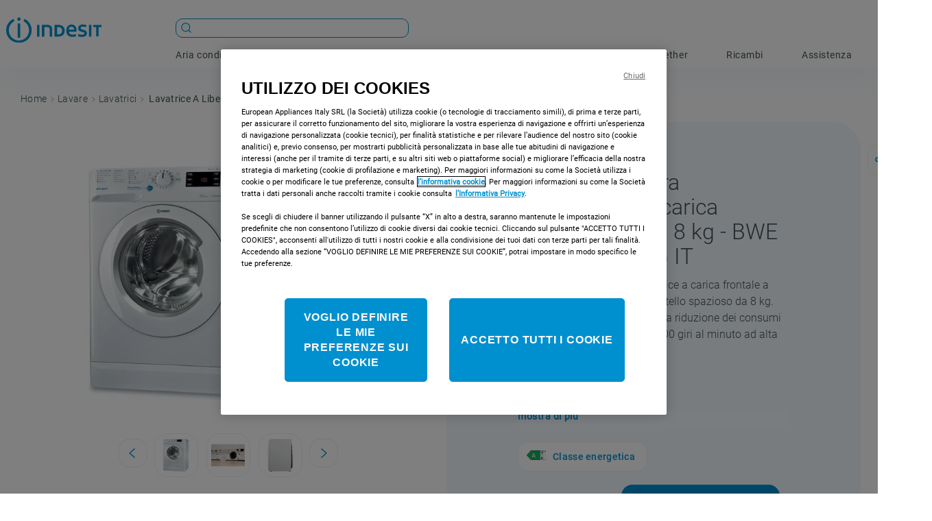

--- FILE ---
content_type: text/html; charset=utf-8
request_url: https://www.indesit.it/lavatrice-a-libera-installazione-a-carica-frontale-indesit-8-kg-869991020860/p
body_size: 135119
content:

<!DOCTYPE html>
  <html lang="it-IT">
  <head>
    <meta name="viewport" content="width=device-width, initial-scale=1">
    <meta name="generator" content="vtex.render-server@8.179.0">
    <meta charset='utf-8'>
    

    

<link rel="stylesheet" type="text/css" href="https://indesitit.vtexassets.com/_v/public/assets/v1/bundle/css/asset.min.css?v=3&files=theme,indesitit.indesit-theme@8.2.19$style.common,indesitit.indesit-theme@8.2.19$style.small,indesitit.indesit-theme@8.2.19$style.notsmall,indesitit.indesit-theme@8.2.19$style.large,indesitit.indesit-theme@8.2.19$style.xlarge&files=fonts,989db2448f309bfdd99b513f37c84b8f5794d2b5&files=npm,animate.css@3.7.0/animate.min.css&files=react~vtex.render-runtime@8.136.1,common&files=react~vtex.store-components@3.178.5,Container,Logo,4,SearchBar,ProductDescription,DiscountBadge&files=react~vtex.styleguide@9.146.16,0,29,1,Spinner&files=react~vtex.admin-pages@4.59.0,HighlightOverlay&files=react~vtex.flex-layout@0.21.5,0&files=react~vtex.rich-text@0.16.1,index&files=react~whirlpoolemea.genesys-cloud-chat@0.0.1,0&files=react~vtex.product-comparison@0.20.0,ComparisonDrawer,RemoveButton&files=react~vtex.reviews-and-ratings@2.13.0,0&files=react~indesitit.custom-bazaarvoice-indesit@0.0.20,0&files=react~vtex.search@2.18.8,Autocomplete,Suggestions&files=react~vtex.modal-layout@0.14.2,0,ModalHeader&files=react~indesitit.video-player-thron-pdp@0.0.13,1&files=react~vtex.product-identifier@0.5.0,ProductIdentifierProduct&files=react~vtex.product-summary@2.91.1,ProductSummaryImage&files=react~indesitit.where-to-buy@0.0.1,WhereToBuy&files=react~indesitit.image-from-specification@0.0.5,Image&files=overrides,vtex.product-list@0.37.5$overrides,vtex.minicart@2.68.0$overrides,vtex.product-comparison@0.20.0$overrides,indesitit.indesit-theme@8.2.19$overrides,indesitit.indesit-theme@8.2.19$fonts&workspace=master"  id="styles_bundled"  crossorigin onerror="this.onerror=null;handleCSSFallback()"/>
<noscript id="styles_overrides"></noscript>


<template id="stylesFallback">
  

<link rel="stylesheet" type="text/css" href="https://indesitit.vtexassets.com/_v/public/vtex.styles-graphql/v1/style/indesitit.indesit-theme@8.2.19$style.common.min.css?v=1&workspace=master"  id="style_link_common" class="style_link" crossorigin />
<link rel="stylesheet" type="text/css" href="https://indesitit.vtexassets.com/_v/public/vtex.styles-graphql/v1/style/indesitit.indesit-theme@8.2.19$style.small.min.css?v=1&workspace=master" media="screen and (min-width: 20em)" id="style_link_small" class="style_link" crossorigin />
<link rel="stylesheet" type="text/css" href="https://indesitit.vtexassets.com/_v/public/vtex.styles-graphql/v1/style/indesitit.indesit-theme@8.2.19$style.notsmall.min.css?v=1&workspace=master" media="screen and (min-width: 40em)" id="style_link_notsmall" class="style_link" crossorigin />
<link rel="stylesheet" type="text/css" href="https://indesitit.vtexassets.com/_v/public/vtex.styles-graphql/v1/style/indesitit.indesit-theme@8.2.19$style.large.min.css?v=1&workspace=master" media="screen and (min-width: 64em)" id="style_link_large" class="style_link" crossorigin />
<link rel="stylesheet" type="text/css" href="https://indesitit.vtexassets.com/_v/public/vtex.styles-graphql/v1/style/indesitit.indesit-theme@8.2.19$style.xlarge.min.css?v=1&workspace=master" media="screen and (min-width: 80em)" id="style_link_xlarge" class="style_link" crossorigin />
<link rel="stylesheet" type="text/css" href="https://indesitit.vtexassets.com/_v/public/vtex.styles-graphql/v1/fonts/989db2448f309bfdd99b513f37c84b8f5794d2b5?v=1&workspace=master"  id="fonts_link"  crossorigin />
<link rel="preload" type="text/css" href="https://indesitit.vtexassets.com/_v/public/assets/v1/npm/animate.css@3.7.0/animate.min.css?workspace=master"    crossorigin  as="style" onload="this.onload=null;this.rel='stylesheet'" />
<noscript><link rel="stylesheet" type="text/css" href="https://indesitit.vtexassets.com/_v/public/assets/v1/npm/animate.css@3.7.0/animate.min.css?workspace=master"    crossorigin /></noscript>
<link rel="stylesheet" type="text/css" href="https://indesitit.vtexassets.com/_v/public/assets/v1/published/vtex.render-runtime@8.136.1/public/react/common.min.css?workspace=master"    crossorigin />
<link rel="stylesheet" type="text/css" href="https://indesitit.vtexassets.com/_v/public/assets/v1/published/vtex.store-components@3.178.5/public/react/Container.min.css?workspace=master"    crossorigin />
<link rel="stylesheet" type="text/css" href="https://indesitit.vtexassets.com/_v/public/assets/v1/published/vtex.styleguide@9.146.16/public/react/0.min.css?workspace=master"    crossorigin />
<link rel="stylesheet" type="text/css" href="https://indesitit.vtexassets.com/_v/public/assets/v1/published/vtex.admin-pages@4.59.0/public/react/HighlightOverlay.min.css?workspace=master"    crossorigin />
<link rel="stylesheet" type="text/css" href="https://indesitit.vtexassets.com/_v/public/assets/v1/published/vtex.flex-layout@0.21.5/public/react/0.min.css?workspace=master"    crossorigin />
<link rel="stylesheet" type="text/css" href="https://indesitit.vtexassets.com/_v/public/assets/v1/published/vtex.store-components@3.178.5/public/react/Logo.min.css?workspace=master"    crossorigin />
<link rel="stylesheet" type="text/css" href="https://indesitit.vtexassets.com/_v/public/assets/v1/published/vtex.rich-text@0.16.1/public/react/index.min.css?workspace=master"    crossorigin />
<link rel="stylesheet" type="text/css" href="https://indesitit.vtexassets.com/_v/public/assets/v1/published/whirlpoolemea.genesys-cloud-chat@0.0.1/public/react/0.min.css?workspace=master"    crossorigin />
<link rel="stylesheet" type="text/css" href="https://indesitit.vtexassets.com/_v/public/assets/v1/published/vtex.styleguide@9.146.16/public/react/29.min.css?workspace=master"    crossorigin />
<link rel="stylesheet" type="text/css" href="https://indesitit.vtexassets.com/_v/public/assets/v1/published/vtex.product-comparison@0.20.0/public/react/ComparisonDrawer.min.css?workspace=master"    crossorigin />
<link rel="stylesheet" type="text/css" href="https://indesitit.vtexassets.com/_v/public/assets/v1/published/vtex.styleguide@9.146.16/public/react/1.min.css?workspace=master"    crossorigin />
<link rel="stylesheet" type="text/css" href="https://indesitit.vtexassets.com/_v/public/assets/v1/published/vtex.styleguide@9.146.16/public/react/Spinner.min.css?workspace=master"    crossorigin />
<link rel="stylesheet" type="text/css" href="https://indesitit.vtexassets.com/_v/public/assets/v1/published/vtex.store-components@3.178.5/public/react/4.min.css?workspace=master"    crossorigin />
<link rel="stylesheet" type="text/css" href="https://indesitit.vtexassets.com/_v/public/assets/v1/published/vtex.store-components@3.178.5/public/react/SearchBar.min.css?workspace=master"    crossorigin />
<link rel="stylesheet" type="text/css" href="https://indesitit.vtexassets.com/_v/public/assets/v1/published/vtex.reviews-and-ratings@2.13.0/public/react/0.min.css?workspace=master"    crossorigin />
<link rel="stylesheet" type="text/css" href="https://indesitit.vtexassets.com/_v/public/assets/v1/published/indesitit.custom-bazaarvoice-indesit@0.0.20/public/react/0.min.css?workspace=master"    crossorigin />
<link rel="stylesheet" type="text/css" href="https://indesitit.vtexassets.com/_v/public/assets/v1/published/vtex.search@2.18.8/public/react/Autocomplete.min.css?workspace=master"    crossorigin />
<link rel="stylesheet" type="text/css" href="https://indesitit.vtexassets.com/_v/public/assets/v1/published/vtex.product-comparison@0.20.0/public/react/RemoveButton.min.css?workspace=master"    crossorigin />
<link rel="stylesheet" type="text/css" href="https://indesitit.vtexassets.com/_v/public/assets/v1/published/vtex.modal-layout@0.14.2/public/react/0.min.css?workspace=master"    crossorigin />
<link rel="stylesheet" type="text/css" href="https://indesitit.vtexassets.com/_v/public/assets/v1/published/indesitit.video-player-thron-pdp@0.0.13/public/react/1.min.css?workspace=master"    crossorigin />
<link rel="stylesheet" type="text/css" href="https://indesitit.vtexassets.com/_v/public/assets/v1/published/vtex.product-identifier@0.5.0/public/react/ProductIdentifierProduct.min.css?workspace=master"    crossorigin />
<link rel="stylesheet" type="text/css" href="https://indesitit.vtexassets.com/_v/public/assets/v1/published/vtex.store-components@3.178.5/public/react/ProductDescription.min.css?workspace=master"    crossorigin />
<link rel="stylesheet" type="text/css" href="https://indesitit.vtexassets.com/_v/public/assets/v1/published/vtex.store-components@3.178.5/public/react/DiscountBadge.min.css?workspace=master"    crossorigin />
<link rel="stylesheet" type="text/css" href="https://indesitit.vtexassets.com/_v/public/assets/v1/published/vtex.product-summary@2.91.1/public/react/ProductSummaryImage.min.css?workspace=master"    crossorigin />
<link rel="stylesheet" type="text/css" href="https://indesitit.vtexassets.com/_v/public/assets/v1/published/vtex.search@2.18.8/public/react/Suggestions.min.css?workspace=master"    crossorigin />
<link rel="stylesheet" type="text/css" href="https://indesitit.vtexassets.com/_v/public/assets/v1/published/vtex.modal-layout@0.14.2/public/react/ModalHeader.min.css?workspace=master"    crossorigin />
<link rel="stylesheet" type="text/css" href="https://indesitit.vtexassets.com/_v/public/assets/v1/published/indesitit.where-to-buy@0.0.1/public/react/WhereToBuy.min.css?workspace=master"    crossorigin />
<link rel="stylesheet" type="text/css" href="https://indesitit.vtexassets.com/_v/public/assets/v1/published/indesitit.image-from-specification@0.0.5/public/react/Image.min.css?workspace=master"    crossorigin />
<noscript id="styles_overrides"></noscript>

<link rel="stylesheet" type="text/css" href="https://indesitit.vtexassets.com/_v/public/vtex.styles-graphql/v1/overrides/vtex.product-list@0.37.5$overrides.css?v=1&workspace=master"  id="override_link_0" class="override_link" crossorigin />
<link rel="stylesheet" type="text/css" href="https://indesitit.vtexassets.com/_v/public/vtex.styles-graphql/v1/overrides/vtex.minicart@2.68.0$overrides.css?v=1&workspace=master"  id="override_link_1" class="override_link" crossorigin />
<link rel="stylesheet" type="text/css" href="https://indesitit.vtexassets.com/_v/public/vtex.styles-graphql/v1/overrides/vtex.product-comparison@0.20.0$overrides.css?v=1&workspace=master"  id="override_link_2" class="override_link" crossorigin />
<link rel="stylesheet" type="text/css" href="https://indesitit.vtexassets.com/_v/public/vtex.styles-graphql/v1/overrides/indesitit.indesit-theme@8.2.19$overrides.css?v=1&workspace=master"  id="override_link_3" class="override_link" crossorigin />
<link rel="stylesheet" type="text/css" href="https://indesitit.vtexassets.com/_v/public/vtex.styles-graphql/v1/overrides/indesitit.indesit-theme@8.2.19$fonts.css?v=1&workspace=master"  id="override_link_4" class="override_link" crossorigin />

</template>
<script>
  function handleCSSFallback() {
    var fallbackTemplate = document.querySelector('template#stylesFallback');
    var fallbackContent = fallbackTemplate.content.cloneNode(true);
    document.head.appendChild(fallbackContent);
  }
</script>

    
    <!--pixel:start:vtex.google-search-console-->
<meta name="google-site-verification" content="R1yMdWX7pQrB3Hnfosfy7dWzx2xZk5LByJZjaQYjnjg" />

<!--pixel:end:vtex.google-search-console-->
<!--pixel:start:vtex.request-capture-->
<script >!function(e,t,c,n,r,a,i){a=e.vtexrca=e.vtexrca||function(){(a.q=a.q||[]).push(arguments)},a.l=+new Date,i=t.createElement(c),i.async=!0,i.src=n,r=t.getElementsByTagName(c)[0],r.parentNode.insertBefore(i,r)}(window,document,"script","https://io.vtex.com.br/rc/rc.js"),vtexrca("init")</script>
<script >!function(e,t,n,a,c,f,o){f=e.vtexaf=e.vtexaf||function(){(f.q=f.q||[]).push(arguments)},f.l=+new Date,o=t.createElement(n),o.async=!0,o.src=a,c=t.getElementsByTagName(n)[0],c.parentNode.insertBefore(o,c)}(window,document,"script","https://activity-flow.vtex.com/af/af.js")</script>

<!--pixel:end:vtex.request-capture-->
<!--pixel:start:whirlpoolemea.google-tag-manager-->
<!-- GCM SCRIPT -->
<script data-cookieconsent="false">
  (function () {
    const canonicalBaseAddress = window?.__RUNTIME__?.binding?.canonicalBaseAddress
    const basePath = window?.location?.host

    const binding = new URLSearchParams(window.location.search).get('__bindingAddress');
    const isWHParts = basePath.includes("parts.whirlpool") || (binding !== undefined && binding !== null && binding.includes("parts.whirlpool"));
    const isINParts = basePath.includes("parts.indesit") || (binding !== undefined && binding !== null && binding.includes("parts.indesit"));
    const isBKParts = basePath.includes("parts.bauknecht") || (binding !== undefined && binding !== null && binding.includes("parts.bauknecht"));

    var gtmId = isBKParts ? "" : "GTM-5CS6G3K"
    if (!gtmId) {
      console.error('Warning: No Google Tag Manager ID is defined. Please configure it in the apps admin.');
    } else {
      window.dataLayer = window.dataLayer || [];
      //consent mode
      function gtag() { window.dataLayer.push(arguments); }
      window.dataLayer.push({ 'gtm.blacklist': ""});
      gtag("consent", "default", {
        ad_storage: "denied",
        analytics_storage: "denied",
        functionality_storage: "denied",
        personalization_storage: "denied",
        security_storage: "granted",
        wait_for_update: "500",
        ad_user_data: "denied",
        ad_personalization: "denied"
      });
      gtag("set", "ads_data_redaction", true);
      // GTM script snippet. Taken from: https://developers.google.com/tag-manager/quickstart
      (function (w, d, s, l, i) {
        w[l] = w[l] || []; w[l].push({
          'gtm.start':
            new Date().getTime(), event: 'gtm.js'
        }); var f = d.getElementsByTagName(s)[0],
          j = d.createElement(s), dl = l != 'dataLayer' ? '&l=' + l : ''; j.async = true; j.src =
            'https://www.googletagmanager.com/gtm.js?id=' + i + dl; f.parentNode.insertBefore(j, f);
      })(window, document, 'script', 'dataLayer', gtmId)
    }
  }) ()
</script>

<!-- ONE TRUST SCRIPT -->
<link href="https://cdn.cookielaw.org">
<script type="text/javascript">
  const canonicalBaseAddress = window?.__RUNTIME__?.binding?.canonicalBaseAddress
  const basePath = window?.location?.host

  const binding = new URLSearchParams(window.location.search).get('__bindingAddress');
  const isWHParts = basePath.includes("parts.whirlpool") || (binding !== undefined && binding !== null && binding.includes("parts.whirlpool"));
  const isINParts = basePath.includes("parts.indesit") || (binding !== undefined && binding !== null && binding.includes("parts.indesit"));
  const isBKParts = basePath.includes("parts.bauknecht") || (binding !== undefined && binding !== null && binding.includes("parts.bauknecht"));

  const scriptID = canonicalBaseAddress?.includes("vip") || basePath.includes("vip") || isBKParts ? "" : "0193630e-ffa7-7725-ad01-7151b44ddb50";

  script = document.createElement('script');
  script.type = 'text/javascript';
  script.src = 'https://cdn.cookielaw.org/scripttemplates/otSDKStub.js';
  script.defer = true
  script.charset = "UTF-8"
  script.setAttribute("data-domain-script", scriptID)
  script.setAttribute("data-document-language", "true")
  document.head.appendChild(script);


  function OptanonWrapper() {
    var first = true
    function injectAcceptButton() {
      if (!document.cookie.split(';').find(row => row.startsWith('OneTrust-custom')) &&
        'false' === 'true' &&
        'false' === 'false'
      ) {
        //settings.one_trust_custom should be true in italy with the 'consenti tutti' label
        var acceptBtn = document.getElementById(
          'accept-recommended-btn-handler'
        )
        acceptBtn.innerText = decodeURIComponent('')
        var rejectBtn = document.querySelector('.ot-pc-refuse-all-handler')
        rejectBtn.before(acceptBtn)
        document.cookie = `OneTrust-custom=True; expires=${new Date(
          new Date().getTime() + 1000 * 60 * 60 * 24 * 365
        ).toGMTString()}; path=/`
      } else if (
        !document.cookie
          .split(';')
          .find(row => row.startsWith('OneTrust-custom')) &&
        'false' === 'true'
      ) {
        var rejectBtn = document.querySelector('.ot-pc-refuse-all-handler')
        var acceptButton = document.getElementById(
          'accept-recommended-btn-handler'
        )
        acceptButton.before(rejectBtn)
        if (
          /Android|webOS|iPhone|iPad|iPod|BlackBerry|IEMobile|Opera Mini/i.test(
            navigator.userAgent
          )
        ) {
          var recommended = document.getElementById(
            'accept-recommended-btn-handler'
          )
          document
            .querySelector('.ot-pc-refuse-all-handler')
            .before(recommended)
        }
      }
    }
    injectAcceptButton()
  }
</script>

<!--pixel:end:whirlpoolemea.google-tag-manager-->
<!--pixel:start:indesitit.google-tag-manager-indesit-custom-->
<!-- <script >
;
window.NREUM || (NREUM = {});
NREUM.init = {
    distributed_tracing: {
        enabled: true,
        exclude_newrelic_header: true
    },
    privacy: {
        cookies_enabled: false
    },
    ajax: {
        deny_list: ["bam-cell.nr-data.net"]
    }
};
window.NREUM || (NREUM = {}), __nr_require = function(t, e, n) {
    function r(n) {
        if (!e[n]) {
            var o = e[n] = {
                exports: {}
            };
            t[n][0].call(o.exports, function(e) {
                var o = t[n][1][e];
                return r(o || e)
            }, o, o.exports)
        }
        return e[n].exports
    }
    if ("function" == typeof __nr_require) return __nr_require;
    for (var o = 0; o < n.length; o++) r(n[o]);
    return r
}({
    1: [function(t, e, n) {
        function r(t) {
            try {
                s.console && console.log(t)
            } catch (e) {}
        }
        var o, i = t("ee"),
            a = t(32),
            s = {};
        try {
            o = localStorage.getItem("__nr_flags").split(","), console && "function" == typeof console.log && (s.console = !0, o.indexOf("dev") !== -1 && (s.dev = !0), o.indexOf("nr_dev") !== -1 && (s.nrDev = !0))
        } catch (c) {}
        s.nrDev && i.on("internal-error", function(t) {
            r(t.stack)
        }), s.dev && i.on("fn-err", function(t, e, n) {
            r(n.stack)
        }), s.dev && (r("NR AGENT IN DEVELOPMENT MODE"), r("flags: " + a(s, function(t, e) {
            return t
        }).join(", ")))
    }, {}],
    2: [function(t, e, n) {
        function r(t, e, n, r, s) {
            try {
                l ? l -= 1 : o(s || new UncaughtException(t, e, n), !0)
            } catch (f) {
                try {
                    i("ierr", [f, c.now(), !0])
                } catch (d) {}
            }
            return "function" == typeof u && u.apply(this, a(arguments))
        }

        function UncaughtException(t, e, n) {
            this.message = t || "Uncaught error with no additional information", this.sourceURL = e, this.line = n
        }

        function o(t, e) {
            var n = e ? null : c.now();
            i("err", [t, n])
        }
        var i = t("handle"),
            a = t(33),
            s = t("ee"),
            c = t("loader"),
            f = t("gos"),
            u = window.onerror,
            d = !1,
            p = "nr@seenError";
        if (!c.disabled) {
            var l = 0;
            c.features.err = !0, t(1), window.onerror = r;
            try {
                throw new Error
            } catch (h) {
                "stack" in h && (t(14), t(13), "addEventListener" in window && t(7), c.xhrWrappable && t(15), d = !0)
            }
            s.on("fn-start", function(t, e, n) {
                d && (l += 1)
            }), s.on("fn-err", function(t, e, n) {
                d && !n[p] && (f(n, p, function() {
                    return !0
                }), this.thrown = !0, o(n))
            }), s.on("fn-end", function() {
                d && !this.thrown && l > 0 && (l -= 1)
            }), s.on("internal-error", function(t) {
                i("ierr", [t, c.now(), !0])
            })
        }
    }, {}],
    3: [function(t, e, n) {
        var r = t("loader");
        r.disabled || (r.features.ins = !0)
    }, {}],
    4: [function(t, e, n) {
        function r() {
            U++, L = g.hash, this[u] = y.now()
        }

        function o() {
            U--, g.hash !== L && i(0, !0);
            var t = y.now();
            this[h] = ~~this[h] + t - this[u], this[d] = t
        }

        function i(t, e) {
            E.emit("newURL", ["" + g, e])
        }

        function a(t, e) {
            t.on(e, function() {
                this[e] = y.now()
            })
        }
        var s = "-start",
            c = "-end",
            f = "-body",
            u = "fn" + s,
            d = "fn" + c,
            p = "cb" + s,
            l = "cb" + c,
            h = "jsTime",
            m = "fetch",
            v = "addEventListener",
            w = window,
            g = w.location,
            y = t("loader");
        if (w[v] && y.xhrWrappable && !y.disabled) {
            var x = t(11),
                b = t(12),
                E = t(9),
                R = t(7),
                O = t(14),
                T = t(8),
                P = t(15),
                S = t(10),
                M = t("ee"),
                N = M.get("tracer"),
                C = t(23);
            t(17), y.features.spa = !0;
            var L, U = 0;
            M.on(u, r), b.on(p, r), S.on(p, r), M.on(d, o), b.on(l, o), S.on(l, o), M.buffer([u, d, "xhr-resolved"]), R.buffer([u]), O.buffer(["setTimeout" + c, "clearTimeout" + s, u]), P.buffer([u, "new-xhr", "send-xhr" + s]), T.buffer([m + s, m + "-done", m + f + s, m + f + c]), E.buffer(["newURL"]), x.buffer([u]), b.buffer(["propagate", p, l, "executor-err", "resolve" + s]), N.buffer([u, "no-" + u]), S.buffer(["new-jsonp", "cb-start", "jsonp-error", "jsonp-end"]), a(T, m + s), a(T, m + "-done"), a(S, "new-jsonp"), a(S, "jsonp-end"), a(S, "cb-start"), E.on("pushState-end", i), E.on("replaceState-end", i), w[v]("hashchange", i, C(!0)), w[v]("load", i, C(!0)), w[v]("popstate", function() {
                i(0, U > 1)
            }, C(!0))
        }
    }, {}],
    5: [function(t, e, n) {
        function r() {
            var t = new PerformanceObserver(function(t, e) {
                var n = t.getEntries();
                s(v, [n])
            });
            try {
                t.observe({
                    entryTypes: ["resource"]
                })
            } catch (e) {}
        }

        function o(t) {
            if (s(v, [window.performance.getEntriesByType(w)]), window.performance["c" + p]) try {
                window.performance[h](m, o, !1)
            } catch (t) {} else try {
                window.performance[h]("webkit" + m, o, !1)
            } catch (t) {}
        }

        function i(t) {}
        if (window.performance && window.performance.timing && window.performance.getEntriesByType) {
            var a = t("ee"),
                s = t("handle"),
                c = t(14),
                f = t(13),
                u = t(6),
                d = t(23),
                p = "learResourceTimings",
                l = "addEventListener",
                h = "removeEventListener",
                m = "resourcetimingbufferfull",
                v = "bstResource",
                w = "resource",
                g = "-start",
                y = "-end",
                x = "fn" + g,
                b = "fn" + y,
                E = "bstTimer",
                R = "pushState",
                O = t("loader");
            if (!O.disabled) {
                O.features.stn = !0, t(9), "addEventListener" in window && t(7);
                var T = NREUM.o.EV;
                a.on(x, function(t, e) {
                    var n = t[0];
                    n instanceof T && (this.bstStart = O.now())
                }), a.on(b, function(t, e) {
                    var n = t[0];
                    n instanceof T && s("bst", [n, e, this.bstStart, O.now()])
                }), c.on(x, function(t, e, n) {
                    this.bstStart = O.now(), this.bstType = n
                }), c.on(b, function(t, e) {
                    s(E, [e, this.bstStart, O.now(), this.bstType])
                }), f.on(x, function() {
                    this.bstStart = O.now()
                }), f.on(b, function(t, e) {
                    s(E, [e, this.bstStart, O.now(), "requestAnimationFrame"])
                }), a.on(R + g, function(t) {
                    this.time = O.now(), this.startPath = location.pathname + location.hash
                }), a.on(R + y, function(t) {
                    s("bstHist", [location.pathname + location.hash, this.startPath, this.time])
                }), u() ? (s(v, [window.performance.getEntriesByType("resource")]), r()) : l in window.performance && (window.performance["c" + p] ? window.performance[l](m, o, d(!1)) : window.performance[l]("webkit" + m, o, d(!1))), document[l]("scroll", i, d(!1)), document[l]("keypress", i, d(!1)), document[l]("click", i, d(!1))
            }
        }
    }, {}],
    6: [function(t, e, n) {
        e.exports = function() {
            return "PerformanceObserver" in window && "function" == typeof window.PerformanceObserver
        }
    }, {}],
    7: [function(t, e, n) {
        function r(t) {
            for (var e = t; e && !e.hasOwnProperty(u);) e = Object.getPrototypeOf(e);
            e && o(e)
        }

        function o(t) {
            s.inPlace(t, [u, d], "-", i)
        }

        function i(t, e) {
            return t[1]
        }
        var a = t("ee").get("events"),
            s = t("wrap-function")(a, !0),
            c = t("gos"),
            f = XMLHttpRequest,
            u = "addEventListener",
            d = "removeEventListener";
        e.exports = a, "getPrototypeOf" in Object ? (r(document), r(window), r(f.prototype)) : f.prototype.hasOwnProperty(u) && (o(window), o(f.prototype)), a.on(u + "-start", function(t, e) {
            var n = t[1];
            if (null !== n && ("function" == typeof n || "object" == typeof n)) {
                var r = c(n, "nr@wrapped", function() {
                    function t() {
                        if ("function" == typeof n.handleEvent) return n.handleEvent.apply(n, arguments)
                    }
                    var e = {
                        object: t,
                        "function": n
                    } [typeof n];
                    return e ? s(e, "fn-", null, e.name || "anonymous") : n
                });
                this.wrapped = t[1] = r
            }
        }), a.on(d + "-start", function(t) {
            t[1] = this.wrapped || t[1]
        })
    }, {}],
    8: [function(t, e, n) {
        function r(t, e, n) {
            var r = t[e];
            "function" == typeof r && (t[e] = function() {
                var t = i(arguments),
                    e = {};
                o.emit(n + "before-start", [t], e);
                var a;
                e[m] && e[m].dt && (a = e[m].dt);
                var s = r.apply(this, t);
                return o.emit(n + "start", [t, a], s), s.then(function(t) {
                    return o.emit(n + "end", [null, t], s), t
                }, function(t) {
                    throw o.emit(n + "end", [t], s), t
                })
            })
        }
        var o = t("ee").get("fetch"),
            i = t(33),
            a = t(32);
        e.exports = o;
        var s = window,
            c = "fetch-",
            f = c + "body-",
            u = ["arrayBuffer", "blob", "json", "text", "formData"],
            d = s.Request,
            p = s.Response,
            l = s.fetch,
            h = "prototype",
            m = "nr@context";
        d && p && l && (a(u, function(t, e) {
            r(d[h], e, f), r(p[h], e, f)
        }), r(s, "fetch", c), o.on(c + "end", function(t, e) {
            var n = this;
            if (e) {
                var r = e.headers.get("content-length");
                null !== r && (n.rxSize = r), o.emit(c + "done", [null, e], n)
            } else o.emit(c + "done", [t], n)
        }))
    }, {}],
    9: [function(t, e, n) {
        var r = t("ee").get("history"),
            o = t("wrap-function")(r);
        e.exports = r;
        var i = window.history && window.history.constructor && window.history.constructor.prototype,
            a = window.history;
        i && i.pushState && i.replaceState && (a = i), o.inPlace(a, ["pushState", "replaceState"], "-")
    }, {}],
    10: [function(t, e, n) {
        function r(t) {
            function e() {
                f.emit("jsonp-end", [], l), t.removeEventListener("load", e, c(!1)), t.removeEventListener("error", n, c(!1))
            }

            function n() {
                f.emit("jsonp-error", [], l), f.emit("jsonp-end", [], l), t.removeEventListener("load", e, c(!1)), t.removeEventListener("error", n, c(!1))
            }
            var r = t && "string" == typeof t.nodeName && "script" === t.nodeName.toLowerCase();
            if (r) {
                var o = "function" == typeof t.addEventListener;
                if (o) {
                    var a = i(t.src);
                    if (a) {
                        var d = s(a),
                            p = "function" == typeof d.parent[d.key];
                        if (p) {
                            var l = {};
                            u.inPlace(d.parent, [d.key], "cb-", l), t.addEventListener("load", e, c(!1)), t.addEventListener("error", n, c(!1)), f.emit("new-jsonp", [t.src], l)
                        }
                    }
                }
            }
        }

        function o() {
            return "addEventListener" in window
        }

        function i(t) {
            var e = t.match(d);
            return e ? e[1] : null
        }

        function a(t, e) {
            var n = t.match(l),
                r = n[1],
                o = n[3];
            return o ? a(o, e[r]) : e[r]
        }

        function s(t) {
            var e = t.match(p);
            return e && e.length >= 3 ? {
                key: e[2],
                parent: a(e[1], window)
            } : {
                key: t,
                parent: window
            }
        }
        var c = t(23),
            f = t("ee").get("jsonp"),
            u = t("wrap-function")(f);
        if (e.exports = f, o()) {
            var d = /[?&](?:callback|cb)=([^&#]+)/,
                p = /(.*)\.([^.]+)/,
                l = /^(\w+)(\.|$)(.*)$/,
                h = ["appendChild", "insertBefore", "replaceChild"];
            Node && Node.prototype && Node.prototype.appendChild ? u.inPlace(Node.prototype, h, "dom-") : (u.inPlace(HTMLElement.prototype, h, "dom-"), u.inPlace(HTMLHeadElement.prototype, h, "dom-"), u.inPlace(HTMLBodyElement.prototype, h, "dom-")), f.on("dom-start", function(t) {
                r(t[0])
            })
        }
    }, {}],
    11: [function(t, e, n) {
        var r = t("ee").get("mutation"),
            o = t("wrap-function")(r),
            i = NREUM.o.MO;
        e.exports = r, i && (window.MutationObserver = function(t) {
            return this instanceof i ? new i(o(t, "fn-")) : i.apply(this, arguments)
        }, MutationObserver.prototype = i.prototype)
    }, {}],
    12: [function(t, e, n) {
        function r(t) {
            var e = i.context(),
                n = s(t, "executor-", e, null, !1),
                r = new f(n);
            return i.context(r).getCtx = function() {
                return e
            }, r
        }
        var o = t("wrap-function"),
            i = t("ee").get("promise"),
            a = t("ee").getOrSetContext,
            s = o(i),
            c = t(32),
            f = NREUM.o.PR;
        e.exports = i, f && (window.Promise = r, ["all", "race"].forEach(function(t) {
            var e = f[t];
            f[t] = function(n) {
                function r(t) {
                    return function() {
                        i.emit("propagate", [null, !o], a, !1, !1), o = o || !t
                    }
                }
                var o = !1;
                c(n, function(e, n) {
                    Promise.resolve(n).then(r("all" === t), r(!1))
                });
                var a = e.apply(f, arguments),
                    s = f.resolve(a);
                return s
            }
        }), ["resolve", "reject"].forEach(function(t) {
            var e = f[t];
            f[t] = function(t) {
                var n = e.apply(f, arguments);
                return t !== n && i.emit("propagate", [t, !0], n, !1, !1), n
            }
        }), f.prototype["catch"] = function(t) {
            return this.then(null, t)
        }, f.prototype = Object.create(f.prototype, {
            constructor: {
                value: r
            }
        }), c(Object.getOwnPropertyNames(f), function(t, e) {
            try {
                r[e] = f[e]
            } catch (n) {}
        }), o.wrapInPlace(f.prototype, "then", function(t) {
            return function() {
                var e = this,
                    n = o.argsToArray.apply(this, arguments),
                    r = a(e);
                r.promise = e, n[0] = s(n[0], "cb-", r, null, !1), n[1] = s(n[1], "cb-", r, null, !1);
                var c = t.apply(this, n);
                return r.nextPromise = c, i.emit("propagate", [e, !0], c, !1, !1), c
            }
        }), i.on("executor-start", function(t) {
            t[0] = s(t[0], "resolve-", this, null, !1), t[1] = s(t[1], "resolve-", this, null, !1)
        }), i.on("executor-err", function(t, e, n) {
            t[1](n)
        }), i.on("cb-end", function(t, e, n) {
            i.emit("propagate", [n, !0], this.nextPromise, !1, !1)
        }), i.on("propagate", function(t, e, n) {
            this.getCtx && !e || (this.getCtx = function() {
                if (t instanceof Promise) var e = i.context(t);
                return e && e.getCtx ? e.getCtx() : this
            })
        }), r.toString = function() {
            return "" + f
        })
    }, {}],
    13: [function(t, e, n) {
        var r = t("ee").get("raf"),
            o = t("wrap-function")(r),
            i = "equestAnimationFrame";
        e.exports = r, o.inPlace(window, ["r" + i, "mozR" + i, "webkitR" + i, "msR" + i], "raf-"), r.on("raf-start", function(t) {
            t[0] = o(t[0], "fn-")
        })
    }, {}],
    14: [function(t, e, n) {
        function r(t, e, n) {
            t[0] = a(t[0], "fn-", null, n)
        }

        function o(t, e, n) {
            this.method = n, this.timerDuration = isNaN(t[1]) ? 0 : +t[1], t[0] = a(t[0], "fn-", this, n)
        }
        var i = t("ee").get("timer"),
            a = t("wrap-function")(i),
            s = "setTimeout",
            c = "setInterval",
            f = "clearTimeout",
            u = "-start",
            d = "-";
        e.exports = i, a.inPlace(window, [s, "setImmediate"], s + d), a.inPlace(window, [c], c + d), a.inPlace(window, [f, "clearImmediate"], f + d), i.on(c + u, r), i.on(s + u, o)
    }, {}],
    15: [function(t, e, n) {
        function r(t, e) {
            d.inPlace(e, ["onreadystatechange"], "fn-", s)
        }

        function o() {
            var t = this,
                e = u.context(t);
            t.readyState > 3 && !e.resolved && (e.resolved = !0, u.emit("xhr-resolved", [], t)), d.inPlace(t, y, "fn-", s)
        }

        function i(t) {
            x.push(t), m && (E ? E.then(a) : w ? w(a) : (R = -R, O.data = R))
        }

        function a() {
            for (var t = 0; t < x.length; t++) r([], x[t]);
            x.length && (x = [])
        }

        function s(t, e) {
            return e
        }

        function c(t, e) {
            for (var n in t) e[n] = t[n];
            return e
        }
        t(7);
        var f = t("ee"),
            u = f.get("xhr"),
            d = t("wrap-function")(u),
            p = t(23),
            l = NREUM.o,
            h = l.XHR,
            m = l.MO,
            v = l.PR,
            w = l.SI,
            g = "readystatechange",
            y = ["onload", "onerror", "onabort", "onloadstart", "onloadend", "onprogress", "ontimeout"],
            x = [];
        e.exports = u;
        var b = window.XMLHttpRequest = function(t) {
            var e = new h(t);
            try {
                u.emit("new-xhr", [e], e), e.addEventListener(g, o, p(!1))
            } catch (n) {
                try {
                    u.emit("internal-error", [n])
                } catch (r) {}
            }
            return e
        };
        if (c(h, b), b.prototype = h.prototype, d.inPlace(b.prototype, ["open", "send"], "-xhr-", s), u.on("send-xhr-start", function(t, e) {
                r(t, e), i(e)
            }), u.on("open-xhr-start", r), m) {
            var E = v && v.resolve();
            if (!w && !v) {
                var R = 1,
                    O = document.createTextNode(R);
                new m(a).observe(O, {
                    characterData: !0
                })
            }
        } else f.on("fn-end", function(t) {
            t[0] && t[0].type === g || a()
        })
    }, {}],
    16: [function(t, e, n) {
        function r(t) {
            if (!s(t)) return null;
            var e = window.NREUM;
            if (!e.loader_config) return null;
            var n = (e.loader_config.accountID || "").toString() || null,
                r = (e.loader_config.agentID || "").toString() || null,
                f = (e.loader_config.trustKey || "").toString() || null;
            if (!n || !r) return null;
            var h = l.generateSpanId(),
                m = l.generateTraceId(),
                v = Date.now(),
                w = {
                    spanId: h,
                    traceId: m,
                    timestamp: v
                };
            return (t.sameOrigin || c(t) && p()) && (w.traceContextParentHeader = o(h, m), w.traceContextStateHeader = i(h, v, n, r, f)), (t.sameOrigin && !u() || !t.sameOrigin && c(t) && d()) && (w.newrelicHeader = a(h, m, v, n, r, f)), w
        }

        function o(t, e) {
            return "00-" + e + "-" + t + "-01"
        }

        function i(t, e, n, r, o) {
            var i = 0,
                a = "",
                s = 1,
                c = "",
                f = "";
            return o + "@nr=" + i + "-" + s + "-" + n + "-" + r + "-" + t + "-" + a + "-" + c + "-" + f + "-" + e
        }

        function a(t, e, n, r, o, i) {
            var a = "btoa" in window && "function" == typeof window.btoa;
            if (!a) return null;
            var s = {
                v: [0, 1],
                d: {
                    ty: "Browser",
                    ac: r,
                    ap: o,
                    id: t,
                    tr: e,
                    ti: n
                }
            };
            return i && r !== i && (s.d.tk = i), btoa(JSON.stringify(s))
        }

        function s(t) {
            return f() && c(t)
        }

        function c(t) {
            var e = !1,
                n = {};
            if ("init" in NREUM && "distributed_tracing" in NREUM.init && (n = NREUM.init.distributed_tracing), t.sameOrigin) e = !0;
            else if (n.allowed_origins instanceof Array)
                for (var r = 0; r < n.allowed_origins.length; r++) {
                    var o = h(n.allowed_origins[r]);
                    if (t.hostname === o.hostname && t.protocol === o.protocol && t.port === o.port) {
                        e = !0;
                        break
                    }
                }
            return e
        }

        function f() {
            return "init" in NREUM && "distributed_tracing" in NREUM.init && !!NREUM.init.distributed_tracing.enabled
        }

        function u() {
            return "init" in NREUM && "distributed_tracing" in NREUM.init && !!NREUM.init.distributed_tracing.exclude_newrelic_header
        }

        function d() {
            return "init" in NREUM && "distributed_tracing" in NREUM.init && NREUM.init.distributed_tracing.cors_use_newrelic_header !== !1
        }

        function p() {
            return "init" in NREUM && "distributed_tracing" in NREUM.init && !!NREUM.init.distributed_tracing.cors_use_tracecontext_headers
        }
        var l = t(29),
            h = t(18);
        e.exports = {
            generateTracePayload: r,
            shouldGenerateTrace: s
        }
    }, {}],
    17: [function(t, e, n) {
        function r(t) {
            var e = this.params,
                n = this.metrics;
            if (!this.ended) {
                this.ended = !0;
                for (var r = 0; r < p; r++) t.removeEventListener(d[r], this.listener, !1);
                e.aborted || (n.duration = a.now() - this.startTime, this.loadCaptureCalled || 4 !== t.readyState ? null == e.status && (e.status = 0) : i(this, t), n.cbTime = this.cbTime, s("xhr", [e, n, this.startTime, this.endTime, "xhr"], this))
            }
        }

        function o(t, e) {
            var n = c(e),
                r = t.params;
            r.hostname = n.hostname, r.port = n.port, r.protocol = n.protocol, r.host = n.hostname + ":" + n.port, r.pathname = n.pathname, t.parsedOrigin = n, t.sameOrigin = n.sameOrigin
        }

        function i(t, e) {
            t.params.status = e.status;
            var n = v(e, t.lastSize);
            if (n && (t.metrics.rxSize = n), t.sameOrigin) {
                var r = e.getResponseHeader("X-NewRelic-App-Data");
                r && (t.params.cat = r.split(", ").pop())
            }
            t.loadCaptureCalled = !0
        }
        var a = t("loader");
        if (a.xhrWrappable && !a.disabled) {
            var s = t("handle"),
                c = t(18),
                f = t(16).generateTracePayload,
                u = t("ee"),
                d = ["load", "error", "abort", "timeout"],
                p = d.length,
                l = t("id"),
                h = t(24),
                m = t(22),
                v = t(19),
                w = t(23),
                g = NREUM.o.REQ,
                y = window.XMLHttpRequest;
            a.features.xhr = !0, t(15), t(8), u.on("new-xhr", function(t) {
                var e = this;
                e.totalCbs = 0, e.called = 0, e.cbTime = 0, e.end = r, e.ended = !1, e.xhrGuids = {}, e.lastSize = null, e.loadCaptureCalled = !1, e.params = this.params || {}, e.metrics = this.metrics || {}, t.addEventListener("load", function(n) {
                    i(e, t)
                }, w(!1)), h && (h > 34 || h < 10) || t.addEventListener("progress", function(t) {
                    e.lastSize = t.loaded
                }, w(!1))
            }), u.on("open-xhr-start", function(t) {
                this.params = {
                    method: t[0]
                }, o(this, t[1]), this.metrics = {}
            }), u.on("open-xhr-end", function(t, e) {
                "loader_config" in NREUM && "xpid" in NREUM.loader_config && this.sameOrigin && e.setRequestHeader("X-NewRelic-ID", NREUM.loader_config.xpid);
                var n = f(this.parsedOrigin);
                if (n) {
                    var r = !1;
                    n.newrelicHeader && (e.setRequestHeader("newrelic", n.newrelicHeader), r = !0), n.traceContextParentHeader && (e.setRequestHeader("traceparent", n.traceContextParentHeader), n.traceContextStateHeader && e.setRequestHeader("tracestate", n.traceContextStateHeader), r = !0), r && (this.dt = n)
                }
            }), u.on("send-xhr-start", function(t, e) {
                var n = this.metrics,
                    r = t[0],
                    o = this;
                if (n && r) {
                    var i = m(r);
                    i && (n.txSize = i)
                }
                this.startTime = a.now(), this.listener = function(t) {
                    try {
                        "abort" !== t.type || o.loadCaptureCalled || (o.params.aborted = !0), ("load" !== t.type || o.called === o.totalCbs && (o.onloadCalled || "function" != typeof e.onload)) && o.end(e)
                    } catch (n) {
                        try {
                            u.emit("internal-error", [n])
                        } catch (r) {}
                    }
                };
                for (var s = 0; s < p; s++) e.addEventListener(d[s], this.listener, w(!1))
            }), u.on("xhr-cb-time", function(t, e, n) {
                this.cbTime += t, e ? this.onloadCalled = !0 : this.called += 1, this.called !== this.totalCbs || !this.onloadCalled && "function" == typeof n.onload || this.end(n)
            }), u.on("xhr-load-added", function(t, e) {
                var n = "" + l(t) + !!e;
                this.xhrGuids && !this.xhrGuids[n] && (this.xhrGuids[n] = !0, this.totalCbs += 1)
            }), u.on("xhr-load-removed", function(t, e) {
                var n = "" + l(t) + !!e;
                this.xhrGuids && this.xhrGuids[n] && (delete this.xhrGuids[n], this.totalCbs -= 1)
            }), u.on("xhr-resolved", function() {
                this.endTime = a.now()
            }), u.on("addEventListener-end", function(t, e) {
                e instanceof y && "load" === t[0] && u.emit("xhr-load-added", [t[1], t[2]], e)
            }), u.on("removeEventListener-end", function(t, e) {
                e instanceof y && "load" === t[0] && u.emit("xhr-load-removed", [t[1], t[2]], e)
            }), u.on("fn-start", function(t, e, n) {
                e instanceof y && ("onload" === n && (this.onload = !0), ("load" === (t[0] && t[0].type) || this.onload) && (this.xhrCbStart = a.now()))
            }), u.on("fn-end", function(t, e) {
                this.xhrCbStart && u.emit("xhr-cb-time", [a.now() - this.xhrCbStart, this.onload, e], e)
            }), u.on("fetch-before-start", function(t) {
                function e(t, e) {
                    var n = !1;
                    return e.newrelicHeader && (t.set("newrelic", e.newrelicHeader), n = !0), e.traceContextParentHeader && (t.set("traceparent", e.traceContextParentHeader), e.traceContextStateHeader && t.set("tracestate", e.traceContextStateHeader), n = !0), n
                }
                var n, r = t[1] || {};
                "string" == typeof t[0] ? n = t[0] : t[0] && t[0].url ? n = t[0].url : window.URL && t[0] && t[0] instanceof URL && (n = t[0].href), n && (this.parsedOrigin = c(n), this.sameOrigin = this.parsedOrigin.sameOrigin);
                var o = f(this.parsedOrigin);
                if (o && (o.newrelicHeader || o.traceContextParentHeader))
                    if ("string" == typeof t[0] || window.URL && t[0] && t[0] instanceof URL) {
                        var i = {};
                        for (var a in r) i[a] = r[a];
                        i.headers = new Headers(r.headers || {}), e(i.headers, o) && (this.dt = o), t.length > 1 ? t[1] = i : t.push(i)
                    } else t[0] && t[0].headers && e(t[0].headers, o) && (this.dt = o)
            }), u.on("fetch-start", function(t, e) {
                this.params = {}, this.metrics = {}, this.startTime = a.now(), this.dt = e, t.length >= 1 && (this.target = t[0]), t.length >= 2 && (this.opts = t[1]);
                var n, r = this.opts || {},
                    i = this.target;
                "string" == typeof i ? n = i : "object" == typeof i && i instanceof g ? n = i.url : window.URL && "object" == typeof i && i instanceof URL && (n = i.href), o(this, n);
                var s = ("" + (i && i instanceof g && i.method || r.method || "GET")).toUpperCase();
                this.params.method = s, this.txSize = m(r.body) || 0
            }), u.on("fetch-done", function(t, e) {
                this.endTime = a.now(), this.params || (this.params = {}), this.params.status = e ? e.status : 0;
                var n;
                "string" == typeof this.rxSize && this.rxSize.length > 0 && (n = +this.rxSize);
                var r = {
                    txSize: this.txSize,
                    rxSize: n,
                    duration: a.now() - this.startTime
                };
                s("xhr", [this.params, r, this.startTime, this.endTime, "fetch"], this)
            })
        }
    }, {}],
    18: [function(t, e, n) {
        var r = {};
        e.exports = function(t) {
            if (t in r) return r[t];
            var e = document.createElement("a"),
                n = window.location,
                o = {};
            e.href = t, o.port = e.port;
            var i = e.href.split("://");
            !o.port && i[1] && (o.port = i[1].split("/")[0].split("@").pop().split(":")[1]), o.port && "0" !== o.port || (o.port = "https" === i[0] ? "443" : "80"), o.hostname = e.hostname || n.hostname, o.pathname = e.pathname, o.protocol = i[0], "/" !== o.pathname.charAt(0) && (o.pathname = "/" + o.pathname);
            var a = !e.protocol || ":" === e.protocol || e.protocol === n.protocol,
                s = e.hostname === document.domain && e.port === n.port;
            return o.sameOrigin = a && (!e.hostname || s), "/" === o.pathname && (r[t] = o), o
        }
    }, {}],
    19: [function(t, e, n) {
        function r(t, e) {
            var n = t.responseType;
            return "json" === n && null !== e ? e : "arraybuffer" === n || "blob" === n || "json" === n ? o(t.response) : "text" === n || "" === n || void 0 === n ? o(t.responseText) : void 0
        }
        var o = t(22);
        e.exports = r
    }, {}],
    20: [function(t, e, n) {
        function r() {}

        function o(t, e, n, r) {
            return function() {
                return u.recordSupportability("API/" + e + "/called"), i(t + e, [f.now()].concat(s(arguments)), n ? null : this, r), n ? void 0 : this
            }
        }
        var i = t("handle"),
            a = t(32),
            s = t(33),
            c = t("ee").get("tracer"),
            f = t("loader"),
            u = t(25),
            d = NREUM;
        "undefined" == typeof window.newrelic && (newrelic = d);
        var p = ["setPageViewName", "setCustomAttribute", "setErrorHandler", "finished", "addToTrace", "inlineHit", "addRelease"],
            l = "api-",
            h = l + "ixn-";
        a(p, function(t, e) {
            d[e] = o(l, e, !0, "api")
        }), d.addPageAction = o(l, "addPageAction", !0), d.setCurrentRouteName = o(l, "routeName", !0), e.exports = newrelic, d.interaction = function() {
            return (new r).get()
        };
        var m = r.prototype = {
            createTracer: function(t, e) {
                var n = {},
                    r = this,
                    o = "function" == typeof e;
                return i(h + "tracer", [f.now(), t, n], r),
                    function() {
                        if (c.emit((o ? "" : "no-") + "fn-start", [f.now(), r, o], n), o) try {
                            return e.apply(this, arguments)
                        } catch (t) {
                            throw c.emit("fn-err", [arguments, this, t], n), t
                        } finally {
                            c.emit("fn-end", [f.now()], n)
                        }
                    }
            }
        };
        a("actionText,setName,setAttribute,save,ignore,onEnd,getContext,end,get".split(","), function(t, e) {
            m[e] = o(h, e)
        }), newrelic.noticeError = function(t, e) {
            "string" == typeof t && (t = new Error(t)), u.recordSupportability("API/noticeError/called"), i("err", [t, f.now(), !1, e])
        }
    }, {}],
    21: [function(t, e, n) {
        function r(t) {
            if (NREUM.init) {
                for (var e = NREUM.init, n = t.split("."), r = 0; r < n.length - 1; r++)
                    if (e = e[n[r]], "object" != typeof e) return;
                return e = e[n[n.length - 1]]
            }
        }
        e.exports = {
            getConfiguration: r
        }
    }, {}],
    22: [function(t, e, n) {
        e.exports = function(t) {
            if ("string" == typeof t && t.length) return t.length;
            if ("object" == typeof t) {
                if ("undefined" != typeof ArrayBuffer && t instanceof ArrayBuffer && t.byteLength) return t.byteLength;
                if ("undefined" != typeof Blob && t instanceof Blob && t.size) return t.size;
                if (!("undefined" != typeof FormData && t instanceof FormData)) try {
                    return JSON.stringify(t).length
                } catch (e) {
                    return
                }
            }
        }
    }, {}],
    23: [function(t, e, n) {
        var r = !1;
        try {
            var o = Object.defineProperty({}, "passive", {
                get: function() {
                    r = !0
                }
            });
            window.addEventListener("testPassive", null, o), window.removeEventListener("testPassive", null, o)
        } catch (i) {}
        e.exports = function(t) {
            return r ? {
                passive: !0,
                capture: !!t
            } : !!t
        }
    }, {}],
    24: [function(t, e, n) {
        var r = 0,
            o = navigator.userAgent.match(/Firefox[\/\s](\d+\.\d+)/);
        o && (r = +o[1]), e.exports = r
    }, {}],
    25: [function(t, e, n) {
        function r(t, e) {
            var n = [a, t, {
                name: t
            }, e];
            return i("storeMetric", n, null, "api"), n
        }

        function o(t, e) {
            var n = [s, t, {
                name: t
            }, e];
            return i("storeEventMetrics", n, null, "api"), n
        }
        var i = t("handle"),
            a = "sm",
            s = "cm";
        e.exports = {
            constants: {
                SUPPORTABILITY_METRIC: a,
                CUSTOM_METRIC: s
            },
            recordSupportability: r,
            recordCustom: o
        }
    }, {}],
    26: [function(t, e, n) {
        function r() {
            return s.exists && performance.now ? Math.round(performance.now()) : (i = Math.max((new Date).getTime(), i)) - a
        }

        function o() {
            return i
        }
        var i = (new Date).getTime(),
            a = i,
            s = t(34);
        e.exports = r, e.exports.offset = a, e.exports.getLastTimestamp = o
    }, {}],
    27: [function(t, e, n) {
        function r(t) {
            return !(!t || !t.protocol || "file:" === t.protocol)
        }
        e.exports = r
    }, {}],
    28: [function(t, e, n) {
        function r(t, e) {
            var n = t.getEntries();
            n.forEach(function(t) {
                "first-paint" === t.name ? p("timing", ["fp", Math.floor(t.startTime)]) : "first-contentful-paint" === t.name && p("timing", ["fcp", Math.floor(t.startTime)])
            })
        }

        function o(t, e) {
            var n = t.getEntries();
            if (n.length > 0) {
                var r = n[n.length - 1];
                if (c && c < r.startTime) return;
                p("lcp", [r])
            }
        }

        function i(t) {
            t.getEntries().forEach(function(t) {
                t.hadRecentInput || p("cls", [t])
            })
        }

        function a(t) {
            if (t instanceof v && !g) {
                var e = Math.round(t.timeStamp),
                    n = {
                        type: t.type
                    };
                e <= l.now() ? n.fid = l.now() - e : e > l.offset && e <= Date.now() ? (e -= l.offset, n.fid = l.now() - e) : e = l.now(), g = !0, p("timing", ["fi", e, n])
            }
        }

        function s(t) {
            "hidden" === t && (c = l.now(), p("pageHide", [c]))
        }
        if (!("init" in NREUM && "page_view_timing" in NREUM.init && "enabled" in NREUM.init.page_view_timing && NREUM.init.page_view_timing.enabled === !1)) {
            var c, f, u, d, p = t("handle"),
                l = t("loader"),
                h = t(31),
                m = t(23),
                v = NREUM.o.EV;
            if ("PerformanceObserver" in window && "function" == typeof window.PerformanceObserver) {
                f = new PerformanceObserver(r);
                try {
                    f.observe({
                        entryTypes: ["paint"]
                    })
                } catch (w) {}
                u = new PerformanceObserver(o);
                try {
                    u.observe({
                        entryTypes: ["largest-contentful-paint"]
                    })
                } catch (w) {}
                d = new PerformanceObserver(i);
                try {
                    d.observe({
                        type: "layout-shift",
                        buffered: !0
                    })
                } catch (w) {}
            }
            if ("addEventListener" in document) {
                var g = !1,
                    y = ["click", "keydown", "mousedown", "pointerdown", "touchstart"];
                y.forEach(function(t) {
                    document.addEventListener(t, a, m(!1))
                })
            }
            h(s)
        }
    }, {}],
    29: [function(t, e, n) {
        function r() {
            function t() {
                return e ? 15 & e[n++] : 16 * Math.random() | 0
            }
            var e = null,
                n = 0,
                r = window.crypto || window.msCrypto;
            r && r.getRandomValues && (e = r.getRandomValues(new Uint8Array(31)));
            for (var o, i = "xxxxxxxx-xxxx-4xxx-yxxx-xxxxxxxxxxxx", a = "", s = 0; s < i.length; s++) o = i[s], "x" === o ? a += t().toString(16) : "y" === o ? (o = 3 & t() | 8, a += o.toString(16)) : a += o;
            return a
        }

        function o() {
            return a(16)
        }

        function i() {
            return a(32)
        }

        function a(t) {
            function e() {
                return n ? 15 & n[r++] : 16 * Math.random() | 0
            }
            var n = null,
                r = 0,
                o = window.crypto || window.msCrypto;
            o && o.getRandomValues && Uint8Array && (n = o.getRandomValues(new Uint8Array(31)));
            for (var i = [], a = 0; a < t; a++) i.push(e().toString(16));
            return i.join("")
        }
        e.exports = {
            generateUuid: r,
            generateSpanId: o,
            generateTraceId: i
        }
    }, {}],
    30: [function(t, e, n) {
        function r(t, e) {
            if (!o) return !1;
            if (t !== o) return !1;
            if (!e) return !0;
            if (!i) return !1;
            for (var n = i.split("."), r = e.split("."), a = 0; a < r.length; a++)
                if (r[a] !== n[a]) return !1;
            return !0
        }
        var o = null,
            i = null,
            a = /Version\/(\S+)\s+Safari/;
        if (navigator.userAgent) {
            var s = navigator.userAgent,
                c = s.match(a);
            c && s.indexOf("Chrome") === -1 && s.indexOf("Chromium") === -1 && (o = "Safari", i = c[1])
        }
        e.exports = {
            agent: o,
            version: i,
            match: r
        }
    }, {}],
    31: [function(t, e, n) {
        function r(t) {
            function e() {
                t(s && document[s] ? document[s] : document[i] ? "hidden" : "visible")
            }
            "addEventListener" in document && a && document.addEventListener(a, e, o(!1))
        }
        var o = t(23);
        e.exports = r;
        var i, a, s;
        "undefined" != typeof document.hidden ? (i = "hidden", a = "visibilitychange", s = "visibilityState") : "undefined" != typeof document.msHidden ? (i = "msHidden", a = "msvisibilitychange") : "undefined" != typeof document.webkitHidden && (i = "webkitHidden", a = "webkitvisibilitychange", s = "webkitVisibilityState")
    }, {}],
    32: [function(t, e, n) {
        function r(t, e) {
            var n = [],
                r = "",
                i = 0;
            for (r in t) o.call(t, r) && (n[i] = e(r, t[r]), i += 1);
            return n
        }
        var o = Object.prototype.hasOwnProperty;
        e.exports = r
    }, {}],
    33: [function(t, e, n) {
        function r(t, e, n) {
            e || (e = 0), "undefined" == typeof n && (n = t ? t.length : 0);
            for (var r = -1, o = n - e || 0, i = Array(o < 0 ? 0 : o); ++r < o;) i[r] = t[e + r];
            return i
        }
        e.exports = r
    }, {}],
    34: [function(t, e, n) {
        e.exports = {
            exists: "undefined" != typeof window.performance && window.performance.timing && "undefined" != typeof window.performance.timing.navigationStart
        }
    }, {}],
    ee: [function(t, e, n) {
        function r() {}

        function o(t) {
            function e(t) {
                return t && t instanceof r ? t : t ? f(t, c, a) : a()
            }

            function n(n, r, o, i, a) {
                if (a !== !1 && (a = !0), !l.aborted || i) {
                    t && a && t(n, r, o);
                    for (var s = e(o), c = m(n), f = c.length, u = 0; u < f; u++) c[u].apply(s, r);
                    var p = d[y[n]];
                    return p && p.push([x, n, r, s]), s
                }
            }

            function i(t, e) {
                g[t] = m(t).concat(e)
            }

            function h(t, e) {
                var n = g[t];
                if (n)
                    for (var r = 0; r < n.length; r++) n[r] === e && n.splice(r, 1)
            }

            function m(t) {
                return g[t] || []
            }

            function v(t) {
                return p[t] = p[t] || o(n)
            }

            function w(t, e) {
                l.aborted || u(t, function(t, n) {
                    e = e || "feature", y[n] = e, e in d || (d[e] = [])
                })
            }
            var g = {},
                y = {},
                x = {
                    on: i,
                    addEventListener: i,
                    removeEventListener: h,
                    emit: n,
                    get: v,
                    listeners: m,
                    context: e,
                    buffer: w,
                    abort: s,
                    aborted: !1
                };
            return x
        }

        function i(t) {
            return f(t, c, a)
        }

        function a() {
            return new r
        }

        function s() {
            (d.api || d.feature) && (l.aborted = !0, d = l.backlog = {})
        }
        var c = "nr@context",
            f = t("gos"),
            u = t(32),
            d = {},
            p = {},
            l = e.exports = o();
        e.exports.getOrSetContext = i, l.backlog = d
    }, {}],
    gos: [function(t, e, n) {
        function r(t, e, n) {
            if (o.call(t, e)) return t[e];
            var r = n();
            if (Object.defineProperty && Object.keys) try {
                return Object.defineProperty(t, e, {
                    value: r,
                    writable: !0,
                    enumerable: !1
                }), r
            } catch (i) {}
            return t[e] = r, r
        }
        var o = Object.prototype.hasOwnProperty;
        e.exports = r
    }, {}],
    handle: [function(t, e, n) {
        function r(t, e, n, r) {
            o.buffer([t], r), o.emit(t, e, n)
        }
        var o = t("ee").get("handle");
        e.exports = r, r.ee = o
    }, {}],
    id: [function(t, e, n) {
        function r(t) {
            var e = typeof t;
            return !t || "object" !== e && "function" !== e ? -1 : t === window ? 0 : a(t, i, function() {
                return o++
            })
        }
        var o = 1,
            i = "nr@id",
            a = t("gos");
        e.exports = r
    }, {}],
    loader: [function(t, e, n) {
        function r() {
            if (!P++) {
                var t = T.info = NREUM.info,
                    e = v.getElementsByTagName("script")[0];
                if (setTimeout(f.abort, 3e4), !(t && t.licenseKey && t.applicationID && e)) return f.abort();
                c(R, function(e, n) {
                    t[e] || (t[e] = n)
                });
                var n = a();
                s("mark", ["onload", n + T.offset], null, "api"), s("timing", ["load", n]);
                var r = v.createElement("script");
                0 === t.agent.indexOf("http://") || 0 === t.agent.indexOf("https://") ? r.src = t.agent : r.src = h + "://" + t.agent, e.parentNode.insertBefore(r, e)
            }
        }

        function o() {
            "complete" === v.readyState && i()
        }

        function i() {
            s("mark", ["domContent", a() + T.offset], null, "api")
        }
        var a = t(26),
            s = t("handle"),
            c = t(32),
            f = t("ee"),
            u = t(30),
            d = t(27),
            p = t(21),
            l = t(23),
            h = p.getConfiguration("ssl") === !1 ? "http" : "https",
            m = window,
            v = m.document,
            w = "addEventListener",
            g = "attachEvent",
            y = m.XMLHttpRequest,
            x = y && y.prototype,
            b = !d(m.location);
        NREUM.o = {
            ST: setTimeout,
            SI: m.setImmediate,
            CT: clearTimeout,
            XHR: y,
            REQ: m.Request,
            EV: m.Event,
            PR: m.Promise,
            MO: m.MutationObserver
        };
        var E = "" + location,
            R = {
                beacon: "bam.nr-data.net",
                errorBeacon: "bam.nr-data.net",
                agent: "js-agent.newrelic.com/nr-spa-1212.min.js"
            },
            O = y && x && x[w] && !/CriOS/.test(navigator.userAgent),
            T = e.exports = {
                offset: a.getLastTimestamp(),
                now: a,
                origin: E,
                features: {},
                xhrWrappable: O,
                userAgent: u,
                disabled: b
            };
        if (!b) {
            t(20), t(28), v[w] ? (v[w]("DOMContentLoaded", i, l(!1)), m[w]("load", r, l(!1))) : (v[g]("onreadystatechange", o), m[g]("onload", r)), s("mark", ["firstbyte", a.getLastTimestamp()], null, "api");
            var P = 0
        }
    }, {}],
    "wrap-function": [function(t, e, n) {
        function r(t, e) {
            function n(e, n, r, c, f) {
                function nrWrapper() {
                    var i, a, u, p;
                    try {
                        a = this, i = d(arguments), u = "function" == typeof r ? r(i, a) : r || {}
                    } catch (l) {
                        o([l, "", [i, a, c], u], t)
                    }
                    s(n + "start", [i, a, c], u, f);
                    try {
                        return p = e.apply(a, i)
                    } catch (h) {
                        throw s(n + "err", [i, a, h], u, f), h
                    } finally {
                        s(n + "end", [i, a, p], u, f)
                    }
                }
                return a(e) ? e : (n || (n = ""), nrWrapper[p] = e, i(e, nrWrapper, t), nrWrapper)
            }

            function r(t, e, r, o, i) {
                r || (r = "");
                var s, c, f, u = "-" === r.charAt(0);
                for (f = 0; f < e.length; f++) c = e[f], s = t[c], a(s) || (t[c] = n(s, u ? c + r : r, o, c, i))
            }

            function s(n, r, i, a) {
                if (!h || e) {
                    var s = h;
                    h = !0;
                    try {
                        t.emit(n, r, i, e, a)
                    } catch (c) {
                        o([c, n, r, i], t)
                    }
                    h = s
                }
            }
            return t || (t = u), n.inPlace = r, n.flag = p, n
        }

        function o(t, e) {
            e || (e = u);
            try {
                e.emit("internal-error", t)
            } catch (n) {}
        }

        function i(t, e, n) {
            if (Object.defineProperty && Object.keys) try {
                var r = Object.keys(t);
                return r.forEach(function(n) {
                    Object.defineProperty(e, n, {
                        get: function() {
                            return t[n]
                        },
                        set: function(e) {
                            return t[n] = e, e
                        }
                    })
                }), e
            } catch (i) {
                o([i], n)
            }
            for (var a in t) l.call(t, a) && (e[a] = t[a]);
            return e
        }

        function a(t) {
            return !(t && t instanceof Function && t.apply && !t[p])
        }

        function s(t, e) {
            var n = e(t);
            return n[p] = t, i(t, n, u), n
        }

        function c(t, e, n) {
            var r = t[e];
            t[e] = s(r, n)
        }

        function f() {
            for (var t = arguments.length, e = new Array(t), n = 0; n < t; ++n) e[n] = arguments[n];
            return e
        }
        var u = t("ee"),
            d = t(33),
            p = "nr@original",
            l = Object.prototype.hasOwnProperty,
            h = !1;
        e.exports = r, e.exports.wrapFunction = s, e.exports.wrapInPlace = c, e.exports.argsToArray = f
    }, {}]
}, {}, ["loader", 2, 17, 5, 3, 4]);;
NREUM.loader_config = {
    accountID: "159771",
    trustKey: "159771",
    agentID: "1133856999",
    licenseKey: "5d84bde140",
    applicationID: "1133856999"
};
NREUM.info = {
    beacon: "bam-cell.nr-data.net",
    errorBeacon: "bam-cell.nr-data.net",
    licenseKey: "5d84bde140",
    applicationID: "1133856999",
    sa: 1
};
  (function() {
    var gtmId = "GTM-5CS6G3K" === "" || "GTM-5CS6G3K" === undefined || "GTM-5CS6G3K" === null ? "GTM-PJRS8Z4" : "GTM-5CS6G3K";
    if (!gtmId) {
      console.error(gtmId);
      console.error('Warning: No Google Tag Manager ID is defined. Please configure it in the apps admin.');
    } else {
      window.dataLayer = window.dataLayer || [];
      window.dataLayer.push({ 'gtm.blacklist': undefined });
      window.dataLayer.push({
        originalLocation: document.location.protocol + '//' +
                          document.location.hostname +
                          document.location.pathname +
                          document.location.search
      });
      // GTM script snippet. Taken from: https://developers.google.com/tag-manager/quickstart
      (function(w,d,s,l,i){w[l]=w[l]||[];w[l].push({'gtm.start':
      new Date().getTime(),event:'gtm.js'});var f=d.getElementsByTagName(s)[0],
      j=d.createElement(s),dl=l!='dataLayer'?'&l='+l:'';j.async=true;j.src=
      'https://www.googletagmanager.com/gtm.js?id='+i+dl;f.parentNode.insertBefore(j,f);
      })(window,document,'script','dataLayer',gtmId)
    }
  })()
</script> -->
<!--pixel:end:indesitit.google-tag-manager-indesit-custom-->
<!--pixel:start:whirlpoolemea.new-relic-->
<script type="text/javascript" src="/arquivos/new_relic.js"></script>


<!--pixel:end:whirlpoolemea.new-relic-->
<!--pixel:start:whirlpoolemea.genesys-cloud-chat-->
<script type="text/javascript" charset="utf-8">var deploymentId="4dc7339f-48bb-4f29-9764-c1cfbbc312c5";console.log("Genesys deploymentId",deploymentId),deploymentId.length>0?function(e,n,t,s,d){e["_genesysJs"]=n,e[n]=e[n]||function(){(e[n].q=e[n].q||[]).push(arguments)},e[n].t=1*new Date,e[n].c=s,d=document.createElement("script"),d.async=!0,d.src=t,d.charset="utf-8",document.head.appendChild(d)}(window,"Genesys","https://apps.euw2.pure.cloud/genesys-bootstrap/genesys.min.js",{environment:"prod-euw2",deploymentId:"4dc7339f-48bb-4f29-9764-c1cfbbc312c5"}):console.warn("Undefined Genesys deploymentId")</script>
<!--pixel:end:whirlpoolemea.genesys-cloud-chat-->
<!--pixel:start:indesitit.genesys-chat-pixel-->
<script >!function(){var e=history.pushState,t=history.replaceState;history.pushState=function(){e.apply(history,arguments),window.dispatchEvent(new Event("pushstate")),window.dispatchEvent(new Event("locationchange"))},history.replaceState=function(){t.apply(history,arguments),window.dispatchEvent(new Event("replacestate")),window.dispatchEvent(new Event("locationchange"))},window.addEventListener("popstate",function(){window.dispatchEvent(new Event("locationchange"))}),window.addEventListener("locationchange",function(){var e=window.location.pathname.split("/"),t=document.getElementById("genesys-chat"),n=document.getElementById("m-chat__header-icon");"undefined"===typeof window.genesys&&function(){var e=document.createElement("script"),t="https://indesitit.vteximg.com.br/arquivos",n="7c483779-b7a8-45f2-8e7d-0f580bff0531";e.type="text/javascript",e.src=t+"/m-chat47.js";var a=document.getElementsByTagName("script")[0];e.setAttribute("data-document-language","true"),e.setAttribute("data-domain-script",n),a.parentNode.insertBefore(e,a);var a=document.createElement("link");a.rel="stylesheet",a.type="text/css",a.href=t+"/genesys8.css",a.media="all",document.getElementsByTagName("head")[0].appendChild(a)}(),t.classList.add("hidden"),t.classList.remove("visible")})}()</script>
<!--pixel:end:indesitit.genesys-chat-pixel-->


  <title data-react-helmet="true">Lavatrice a libera installazione Indesit BWE 81284X WWGG IT - BWE 81284X WWGG IT - Indesit IT</title>
<meta data-react-helmet="true" name="viewport" content="width=device-width, initial-scale=1"/><meta data-react-helmet="true" name="copyright" content="Indesit IT"/><meta data-react-helmet="true" name="author" content="Indesit IT"/><meta data-react-helmet="true" name="country" content="ITA"/><meta data-react-helmet="true" name="language" content="it-IT"/><meta data-react-helmet="true" name="currency" content="EUR"/><meta data-react-helmet="true" name="robots" content="index, follow"/><meta data-react-helmet="true" name="storefront" content="store_framework"/><meta data-react-helmet="true" name="description" content="Indesit Lavatrice a libera installazione BWE 81284X WWGG IT : scopri le funzioni innovative degli elettrodomestici concepiti per vita quotidiana e famiglia."/><meta data-react-helmet="true" property="og:type" content="product"/><meta data-react-helmet="true" property="og:title" content="Lavatrice a libera installazione Indesit BWE 81284X WWGG IT - BWE 81284X WWGG IT - Indesit - elettrodomestici per la casa e la cucina | Indesit IT"/><meta data-react-helmet="true" property="og:url" content="https://www.indesit.it/_v/segment/routing/vtex.store@2.x/product/87/lavatrice-a-libera-installazione-a-carica-frontale-indesit-8-kg-869991020860/p?v=bot"/><meta data-react-helmet="true" property="og:description" content="Indesit Lavatrice a libera installazione BWE 81284X WWGG IT : scopri le funzioni innovative degli elettrodomestici concepiti per vita quotidiana e famiglia."/><meta data-react-helmet="true" property="product:sku" content="383"/><meta data-react-helmet="true" property="product:retailer_part_no" content="87"/><meta data-react-helmet="true" property="product:retailer_item_id" content="869991020860"/><meta data-react-helmet="true" property="product:condition" content="new"/><meta data-react-helmet="true" property="product:brand" content="Brand name"/><meta data-react-helmet="true" property="product:price:currency" content="EUR"/><meta data-react-helmet="true" property="product:category" content="/prodotti/lavare/lavatrici/"/><meta data-react-helmet="true" property="product:category" content="/prodotti/lavare/"/><meta data-react-helmet="true" property="product:category" content="/prodotti/"/><meta data-react-helmet="true" property="og:image" content="https://indesitit.vtexassets.com/arquivos/ids/158250/pi-318ade2c-debe-41ff-ac7c-2b901b2cae29.jpg?v=637780451069600000"/><meta data-react-helmet="true" property="og:image" content="https://indesitit.vtexassets.com/arquivos/ids/158251/pi-c991d894-f124-44b1-90a0-f6ec2db2c0ae.jpg?v=637780451075270000"/><meta data-react-helmet="true" property="og:image" content="https://indesitit.vtexassets.com/arquivos/ids/158252/pi-7a5a098f-0c04-4b73-b4b8-a3e96eb5b34a.jpg?v=637780451080730000"/><meta data-react-helmet="true" property="product:availability" content="oos"/><meta data-react-helmet="true" name="twitter:card" content="summary_large_image"/><meta data-react-helmet="true" name="twitter:site" content="@indesititqa"/><meta data-react-helmet="true" name="twitter:creator" content="@indesititqa"/><meta data-react-helmet="true" name="twitter:title" content="Lavatrice a libera installazione a carica frontale Indesit: 8 kg - BWE 81284X WWGG IT"/><meta data-react-helmet="true" name="twitter:description" content/><meta data-react-helmet="true" name="twitter:image" content="https://indesitit.vtexassets.com/arquivos/ids/158250/pi-318ade2c-debe-41ff-ac7c-2b901b2cae29.jpg?v=637780451069600000"/>

  
  
  <link data-react-helmet="true" rel="icon" type="ico" href="/arquivos/favicon-32x32.png"/><link data-react-helmet="true" rel="canonical" href="https://www.indesit.it/lavatrice-a-libera-installazione-a-carica-frontale-indesit-8-kg-869991020860/p"/><link data-react-helmet="true" rel="preload" as="image" href="https://indesitit.vtexassets.com/arquivos/ids/158250-350-auto?width=350&amp;height=auto&amp;aspect=true" crossOrigin="anonymous"/>
</head>
<body class="bg-base">
  <div id="styles_iconpack" style="display:none"><svg class="dn" height="0" version="1.1" width="0" xmlns="http://www.w3.org/2000/svg"><defs><g id="bnd-logo"><path d="M14.8018 2H2.8541C1.92768 2 1.33445 2.93596 1.76795 3.71405L2.96368 5.86466H0.796482C0.659276 5.8647 0.524407 5.89841 0.404937 5.96253C0.285467 6.02665 0.185446 6.119 0.114562 6.23064C0.0436777 6.34228 0.0043325 6.46943 0.000337815 6.59976C-0.00365688 6.73009 0.0278339 6.8592 0.0917605 6.97457L3.93578 13.8888C4.00355 14.0104 4.10491 14.1121 4.22896 14.1831C4.35301 14.254 4.49507 14.2915 4.63987 14.2915C4.78466 14.2915 4.92672 14.254 5.05077 14.1831C5.17483 14.1121 5.27618 14.0104 5.34395 13.8888L6.38793 12.0211L7.69771 14.3775C8.15868 15.2063 9.40744 15.2078 9.87001 14.38L15.8585 3.67064C16.2818 2.91319 15.7043 2 14.8018 2ZM9.43491 6.57566L6.85274 11.1944C6.80761 11.2753 6.74016 11.3429 6.65762 11.3901C6.57508 11.4373 6.48058 11.4622 6.38426 11.4622C6.28794 11.4622 6.19344 11.4373 6.1109 11.3901C6.02836 11.3429 5.96091 11.2753 5.91578 11.1944L3.35853 6.59509C3.31587 6.51831 3.29482 6.43236 3.2974 6.34558C3.29998 6.25879 3.3261 6.17411 3.37325 6.09974C3.4204 6.02538 3.48696 5.96385 3.56649 5.92112C3.64601 5.87839 3.73581 5.85591 3.82717 5.85585H8.97937C9.06831 5.85591 9.15572 5.87782 9.23312 5.91945C9.31052 5.96108 9.37529 6.02102 9.42113 6.09345C9.46697 6.16588 9.49232 6.24834 9.49474 6.33283C9.49716 6.41732 9.47655 6.50097 9.43491 6.57566Z" fill="currentColor"/><path d="M14.8018 2H2.8541C1.92768 2 1.33445 2.93596 1.76795 3.71405L2.96368 5.86466H0.796482C0.659276 5.8647 0.524407 5.89841 0.404937 5.96253C0.285467 6.02665 0.185446 6.119 0.114562 6.23064C0.0436777 6.34228 0.0043325 6.46943 0.000337815 6.59976C-0.00365688 6.73009 0.0278339 6.8592 0.0917605 6.97457L3.93578 13.8888C4.00355 14.0104 4.10491 14.1121 4.22896 14.1831C4.35301 14.254 4.49507 14.2915 4.63987 14.2915C4.78466 14.2915 4.92672 14.254 5.05077 14.1831C5.17483 14.1121 5.27618 14.0104 5.34395 13.8888L6.38793 12.0211L7.69771 14.3775C8.15868 15.2063 9.40744 15.2078 9.87001 14.38L15.8585 3.67064C16.2818 2.91319 15.7043 2 14.8018 2ZM9.43491 6.57566L6.85274 11.1944C6.80761 11.2753 6.74016 11.3429 6.65762 11.3901C6.57508 11.4373 6.48058 11.4622 6.38426 11.4622C6.28794 11.4622 6.19344 11.4373 6.1109 11.3901C6.02836 11.3429 5.96091 11.2753 5.91578 11.1944L3.35853 6.59509C3.31587 6.51831 3.29482 6.43236 3.2974 6.34558C3.29998 6.25879 3.3261 6.17411 3.37325 6.09974C3.4204 6.02538 3.48696 5.96385 3.56649 5.92112C3.64601 5.87839 3.73581 5.85591 3.82717 5.85585H8.97937C9.06831 5.85591 9.15572 5.87782 9.23312 5.91945C9.31052 5.96108 9.37529 6.02102 9.42113 6.09345C9.46697 6.16588 9.49232 6.24834 9.49474 6.33283C9.49716 6.41732 9.47655 6.50097 9.43491 6.57566Z" fill="currentColor"/></g><g id="hpa-arrow-from-bottom"><path d="M7.00001 3.4V12H9.00001V3.4L13 7.4L14.4 6L8.70001 0.3C8.30001 -0.1 7.70001 -0.1 7.30001 0.3L1.60001 6L3.00001 7.4L7.00001 3.4Z" fill="currentColor"/><path d="M15 14H1V16H15V14Z" fill="currentColor"/></g><g id="hpa-arrow-to-bottom"><path d="M8.00001 12C8.30001 12 8.50001 11.9 8.70001 11.7L14.4 6L13 4.6L9.00001 8.6V0H7.00001V8.6L3.00001 4.6L1.60001 6L7.30001 11.7C7.50001 11.9 7.70001 12 8.00001 12Z" fill="currentColor"/><path d="M15 14H1V16H15V14Z" fill="currentColor"/></g><g id="hpa-arrow-back"><path d="M5.5 15.5002C5.75781 15.5002 5.92969 15.4169 6.10156 15.2502L11 10.5002L9.79687 9.33356L6.35938 12.6669L6.35938 0H4.64063L4.64062 12.6669L1.20312 9.33356L0 10.5002L4.89844 15.2502C5.07031 15.4169 5.24219 15.5002 5.5 15.5002Z" transform="translate(16.0002) rotate(90)" fill="currentColor"/></g><g id="hpa-calendar"><path d="M5.66667 7.2H4.11111V8.8H5.66667V7.2ZM8.77778 7.2H7.22222V8.8H8.77778V7.2ZM11.8889 7.2H10.3333V8.8H11.8889V7.2ZM13.4444 1.6H12.6667V0H11.1111V1.6H4.88889V0H3.33333V1.6H2.55556C1.69222 1.6 1.00778 2.32 1.00778 3.2L1 14.4C1 15.28 1.69222 16 2.55556 16H13.4444C14.3 16 15 15.28 15 14.4V3.2C15 2.32 14.3 1.6 13.4444 1.6ZM13.4444 14.4H2.55556V5.6H13.4444V14.4Z" fill="currentColor"/></g><g id="hpa-cart" width="16" height="16"><g fill="none" fill-rule="evenodd" stroke-linecap="round" stroke-linejoin="round"><g stroke="#505050"><g><g><path d="M8.177 15.15L24.588 15.15 29 4.04 5 4.04M0 0L3.196 0 8 15.15M14 21.715c0 1.395-1.12 2.525-2.5 2.525S9 23.11 9 21.715s1.12-2.525 2.5-2.525 2.5 1.13 2.5 2.525zM25 21.715c0 1.395-1.12 2.525-2.5 2.525S20 23.11 20 21.715s1.12-2.525 2.5-2.525 2.5 1.13 2.5 2.525z" transform="translate(-1300 -38) translate(1301 39.39)"/></g></g></g></g></g><g id="hpa-delete"><path d="M7 7H5V13H7V7Z" fill="currentColor"/><path d="M11 7H9V13H11V7Z" fill="currentColor"/><path d="M12 1C12 0.4 11.6 0 11 0H5C4.4 0 4 0.4 4 1V3H0V5H1V15C1 15.6 1.4 16 2 16H14C14.6 16 15 15.6 15 15V5H16V3H12V1ZM6 2H10V3H6V2ZM13 5V14H3V5H13Z" fill="currentColor"/></g><g id="mpa-play"><path d="M3.5241 0.937906C2.85783 0.527894 2 1.00724 2 1.78956V14.2104C2 14.9928 2.85783 15.4721 3.5241 15.0621L13.6161 8.85166C14.2506 8.46117 14.2506 7.53883 13.6161 7.14834L3.5241 0.937906Z" fill="currentColor"/></g><g id="mpa-pause"><rect width="6" height="16" fill="currentColor"/><rect x="10" width="6" height="16" fill="currentColor"/></g><g id="sti-volume-on"><path d="M0 5.2634V10.7366H3.55556L8 15.2976V0.702394L3.55556 5.2634H0ZM12 8C12 6.3854 11.0933 4.99886 9.77778 4.32383V11.667C11.0933 11.0011 12 9.6146 12 8ZM9.77778 0V1.87913C12.3467 2.66363 14.2222 5.10832 14.2222 8C14.2222 10.8917 12.3467 13.3364 9.77778 14.1209V16C13.3422 15.1699 16 11.9042 16 8C16 4.09578 13.3422 0.830103 9.77778 0V0Z" fill="currentColor"/></g><g id="sti-volume-off"><path d="M12 8C12 6.42667 11.0933 5.07556 9.77778 4.41778V6.38222L11.9556 8.56C11.9822 8.38222 12 8.19556 12 8V8ZM14.2222 8C14.2222 8.83556 14.0444 9.61778 13.7422 10.3467L15.0844 11.6889C15.6711 10.5867 16 9.33333 16 8C16 4.19556 13.3422 1.01333 9.77778 0.204444V2.03556C12.3467 2.8 14.2222 5.18222 14.2222 8ZM1.12889 0L0 1.12889L4.20444 5.33333H0V10.6667H3.55556L8 15.1111V9.12889L11.7778 12.9067C11.1822 13.3689 10.5156 13.7333 9.77778 13.9556V15.7867C11.0044 15.5111 12.1156 14.9422 13.0578 14.1778L14.8711 16L16 14.8711L8 6.87111L1.12889 0ZM8 0.888889L6.14222 2.74667L8 4.60444V0.888889Z" fill="currentColor"/></g><g id="hpa-profile"><path d="M7.99 8C10.1964 8 11.985 6.20914 11.985 4C11.985 1.79086 10.1964 0 7.99 0C5.78362 0 3.995 1.79086 3.995 4C3.995 6.20914 5.78362 8 7.99 8Z" fill="currentColor"/><path d="M14.8215 11.38C15.1694 11.5401 15.4641 11.7969 15.6704 12.12C15.8791 12.442 15.9933 12.8162 16 13.2V15.49V16H15.4906H0.509363H0V15.49V13.2C0.000731876 12.8181 0.107964 12.4441 0.309613 12.12C0.515896 11.7969 0.810577 11.5401 1.15855 11.38C3.31243 10.4409 5.64096 9.97049 7.99001 9.99999C10.3391 9.97049 12.6676 10.4409 14.8215 11.38Z" fill="currentColor"/></g><g id="hpa-save"><path d="M11.7 0.3C11.5 0.1 11.3 0 11 0H10V3C10 3.6 9.6 4 9 4H4C3.4 4 3 3.6 3 3V0H1C0.4 0 0 0.4 0 1V15C0 15.6 0.4 16 1 16H15C15.6 16 16 15.6 16 15V5C16 4.7 15.9 4.5 15.7 4.3L11.7 0.3ZM13 14H3V11C3 10.4 3.4 10 4 10H12C12.6 10 13 10.4 13 11V14Z" fill="currentColor"/><path d="M9 0H7V3H9V0Z" fill="currentColor"/></g><g id="hpa-search"><path d="M15.707 13.293L13 10.586C13.63 9.536 14 8.311 14 7C14 3.14 10.859 0 7 0C3.141 0 0 3.14 0 7C0 10.86 3.141 14 7 14C8.312 14 9.536 13.631 10.586 13L13.293 15.707C13.488 15.902 13.744 16 14 16C14.256 16 14.512 15.902 14.707 15.707L15.707 14.707C16.098 14.316 16.098 13.684 15.707 13.293ZM7 12C4.239 12 2 9.761 2 7C2 4.239 4.239 2 7 2C9.761 2 12 4.239 12 7C12 9.761 9.761 12 7 12Z" fill="currentColor"/></g><g id="hpa-hamburguer-menu"><path fill="currentColor" d="M15,7H1C0.4,7,0,7.4,0,8s0.4,1,1,1h14c0.6,0,1-0.4,1-1S15.6,7,15,7z"/><path fill="currentColor" d="M15,1H1C0.4,1,0,1.4,0,2s0.4,1,1,1h14c0.6,0,1-0.4,1-1S15.6,1,15,1z"/><path fill="currentColor" d="M15,13H1c-0.6,0-1,0.4-1,1s0.4,1,1,1h14c0.6,0,1-0.4,1-1S15.6,13,15,13z"/></g><g id="hpa-location-marker"><path d="M19.9655 10.4828C19.9655 16.3448 10.4828 26 10.4828 26C10.4828 26 1 16.431 1 10.4828C1 4.44828 5.91379 1 10.4828 1C15.0517 1 19.9655 4.53448 19.9655 10.4828Z" stroke="currentColor" stroke-width="2" stroke-miterlimit="10" stroke-linecap="round" stroke-linejoin="round"/><path d="M10.4827 13.069C11.911 13.069 13.0689 11.9111 13.0689 10.4828C13.0689 9.05443 11.911 7.89655 10.4827 7.89655C9.05437 7.89655 7.89648 9.05443 7.89648 10.4828C7.89648 11.9111 9.05437 13.069 10.4827 13.069Z" stroke="currentColor" stroke-width="2" stroke-miterlimit="10" stroke-linecap="round" stroke-linejoin="round"/></g><g id="hpa-telemarketing"><path d="M14 10V7C14 3.68629 11.3137 1 8 1V1C4.68629 1 2 3.68629 2 7V10" stroke="currentColor" stroke-width="1.5"/><path d="M14 10V10C14 12.2091 12.2091 14 10 14H8" stroke="currentColor" stroke-width="1.5"/><rect y="7" width="3" height="5" rx="1" fill="currentColor"/><rect x="11" y="12" width="4" height="5" rx="2" transform="rotate(90 11 12)" fill="currentColor"/><rect x="13" y="7" width="3" height="5" rx="1" fill="currentColor"/></g><g id="mpa-globe"><path d="M8,0C3.6,0,0,3.6,0,8s3.6,8,8,8s8-3.6,8-8S12.4,0,8,0z M13.9,7H12c-0.1-1.5-0.4-2.9-0.8-4.1 C12.6,3.8,13.6,5.3,13.9,7z M8,14c-0.6,0-1.8-1.9-2-5H10C9.8,12.1,8.6,14,8,14z M6,7c0.2-3.1,1.3-5,2-5s1.8,1.9,2,5H6z M4.9,2.9 C4.4,4.1,4.1,5.5,4,7H2.1C2.4,5.3,3.4,3.8,4.9,2.9z M2.1,9H4c0.1,1.5,0.4,2.9,0.8,4.1C3.4,12.2,2.4,10.7,2.1,9z M11.1,13.1 c0.5-1.2,0.7-2.6,0.8-4.1h1.9C13.6,10.7,12.6,12.2,11.1,13.1z" fill="currentColor"/></g><g id="mpa-filter-settings"><path d="M4 5V1" stroke="#4F4F4F" stroke-miterlimit="10" stroke-linecap="round" stroke-linejoin="round"/><path d="M4 16V14" stroke="#4F4F4F" stroke-miterlimit="10" stroke-linecap="round" stroke-linejoin="round"/><path d="M13 12V16" stroke="#4F4F4F" stroke-miterlimit="10" stroke-linecap="round" stroke-linejoin="round"/><path d="M13 1V3" stroke="#4F4F4F" stroke-miterlimit="10" stroke-linecap="round" stroke-linejoin="round"/><path d="M4 14C5.65685 14 7 12.6569 7 11C7 9.34315 5.65685 8 4 8C2.34315 8 1 9.34315 1 11C1 12.6569 2.34315 14 4 14Z" stroke="#4F4F4F" stroke-miterlimit="10" stroke-linecap="round" stroke-linejoin="round"/><path d="M13 9C14.6569 9 16 7.65685 16 6C16 4.34315 14.6569 3 13 3C11.3431 3 10 4.34315 10 6C10 7.65685 11.3431 9 13 9Z" stroke="#4F4F4F" stroke-miterlimit="10" stroke-linecap="round" stroke-linejoin="round"/></g><g id="mpa-single-item"><path d="M10.2857 0H1.71429C0.685714 0 0 0.685714 0 1.71429V10.2857C0 11.3143 0.685714 12 1.71429 12H10.2857C11.3143 12 12 11.3143 12 10.2857V1.71429C12 0.685714 11.3143 0 10.2857 0Z" fill="currentColor"/><rect y="14" width="12" height="2" rx="1" fill="currentColor"/></g><g id="mpa-gallery"><path d="M6 0H1C0.4 0 0 0.4 0 1V6C0 6.6 0.4 7 1 7H6C6.6 7 7 6.6 7 6V1C7 0.4 6.6 0 6 0Z" fill="currentColor"/><path d="M15 0H10C9.4 0 9 0.4 9 1V6C9 6.6 9.4 7 10 7H15C15.6 7 16 6.6 16 6V1C16 0.4 15.6 0 15 0Z" fill="currentColor"/><path d="M6 9H1C0.4 9 0 9.4 0 10V15C0 15.6 0.4 16 1 16H6C6.6 16 7 15.6 7 15V10C7 9.4 6.6 9 6 9Z" fill="currentColor"/><path d="M15 9H10C9.4 9 9 9.4 9 10V15C9 15.6 9.4 16 10 16H15C15.6 16 16 15.6 16 15V10C16 9.4 15.6 9 15 9Z" fill="currentColor"/></g><g id="mpa-list-items"><path d="M6 0H1C0.4 0 0 0.4 0 1V6C0 6.6 0.4 7 1 7H6C6.6 7 7 6.6 7 6V1C7 0.4 6.6 0 6 0Z" fill="currentColor"/><rect x="9" width="7" height="3" rx="1" fill="currentColor"/><rect x="9" y="4" width="4" height="3" rx="1" fill="currentColor"/><rect x="9" y="9" width="7" height="3" rx="1" fill="currentColor"/><rect x="9" y="13" width="4" height="3" rx="1" fill="currentColor"/><path d="M6 9H1C0.4 9 0 9.4 0 10V15C0 15.6 0.4 16 1 16H6C6.6 16 7 15.6 7 15V10C7 9.4 6.6 9 6 9Z" fill="currentColor"/></g><g id="mpa-heart"><path d="M14.682 2.31811C14.2647 1.89959 13.7687 1.56769 13.2226 1.3415C12.6765 1.11531 12.0911 0.99929 11.5 1.00011C10.8245 0.995238 10.157 1.14681 9.54975 1.44295C8.94255 1.73909 8.41213 2.17178 8.00004 2.70711C7.58764 2.17212 7.05716 1.73969 6.45002 1.44358C5.84289 1.14747 5.17552 0.995697 4.50004 1.00011C3.61002 1.00011 2.73998 1.26402 1.99995 1.75849C1.25993 2.25295 0.683144 2.95576 0.342546 3.77803C0.00194874 4.60031 -0.0871663 5.50511 0.0864704 6.37803C0.260107 7.25095 0.688697 8.05278 1.31804 8.68211L8.00004 15.0001L14.682 8.68211C15.0999 8.26425 15.4314 7.76817 15.6575 7.2222C15.8837 6.67623 16.0001 6.09107 16.0001 5.50011C16.0001 4.90916 15.8837 4.32399 15.6575 3.77803C15.4314 3.23206 15.0999 2.73598 14.682 2.31811V2.31811ZM13.282 7.25111L8.00004 12.2471L2.71504 7.24711C2.37145 6.8954 2.1392 6.45018 2.04734 5.96715C1.95549 5.48412 2.00811 4.98473 2.19862 4.53145C2.38913 4.07817 2.70908 3.69113 3.11843 3.41876C3.52778 3.14638 4.00835 3.00076 4.50004 3.00011C5.93704 3.00011 6.81204 3.68111 8.00004 5.62511C9.18704 3.68111 10.062 3.00011 11.5 3.00011C11.9925 2.99999 12.4741 3.14534 12.8843 3.41791C13.2945 3.69048 13.615 4.07814 13.8057 4.53223C13.9964 4.98632 14.0487 5.48661 13.956 5.97031C13.8634 6.45402 13.63 6.89959 13.285 7.25111H13.282Z" fill="currentColor"/></g><g id="mpa-clone--outline"><path d="M5.20004 5.2L5.20004 3C5.20004 1.89543 6.09547 0.999997 7.20004 0.999997H13C14.1046 0.999997 15 1.89543 15 3V8.80001C15 9.90457 14.1046 10.8 13 10.8H10.8" stroke="currentColor" stroke-width="2" stroke-miterlimit="10" stroke-linecap="square"/><path d="M1 7.19999L1 13C1 14.1046 1.89543 15 3 15H8.79997C9.90454 15 10.8 14.1046 10.8 13V7.19999C10.8 6.09542 9.90454 5.19999 8.79997 5.19999H3C1.89543 5.19999 1 6.09542 1 7.19999Z" stroke="currentColor" stroke-width="2" stroke-miterlimit="10" stroke-linecap="square"/></g><g id="mpa-clone--filled"><path d="M6.07501 4.925L6.07501 2.175C6.07501 1.62271 6.52273 1.175 7.07501 1.175H13.825C14.3773 1.175 14.825 1.62271 14.825 2.175V8.925C14.825 9.47729 14.3773 9.925 13.825 9.925H11.075" fill="currentColor"/><path d="M6.07501 4.925L6.07501 2.175C6.07501 1.62271 6.52273 1.175 7.07501 1.175H13.825C14.3773 1.175 14.825 1.62271 14.825 2.175V8.925C14.825 9.47729 14.3773 9.925 13.825 9.925H11.075" stroke="currentColor" stroke-width="2" stroke-miterlimit="10" stroke-linecap="square"/><path d="M1 6.49999L1 13C1 14.1046 1.89543 15 3 15H9.49997C10.6045 15 11.5 14.1046 11.5 13V6.49999C11.5 5.39542 10.6045 4.49999 9.49997 4.49999H3C1.89543 4.49999 1 5.39542 1 6.49999Z" fill="currentColor" stroke="white" stroke-width="2" stroke-miterlimit="10" stroke-linecap="square"/></g><g id="mpa-edit--outline"><path d="M11.7 0.3C11.3 -0.1 10.7 -0.1 10.3 0.3L0.3 10.3C0.1 10.5 0 10.7 0 11V15C0 15.6 0.4 16 1 16H5C5.3 16 5.5 15.9 5.7 15.7L15.7 5.7C16.1 5.3 16.1 4.7 15.7 4.3L11.7 0.3ZM4.6 14H2V11.4L8 5.4L10.6 8L4.6 14ZM12 6.6L9.4 4L11 2.4L13.6 5L12 6.6Z" fill="currentColor"/></g><g id="mpa-bookmark--filled"><path d="M3.33333 0C2.05 0 1 0.9 1 2V16L8 13L15 16V2C15 0.9 13.95 0 12.6667 0H3.33333Z" fill="currentColor"/></g><g id="mpa-bookmark--outline"><path d="M13 2V13.3L8 11.9L3 13.3V2H13ZM13 0H3C1.9 0 1 0.9 1 2V16L8 14L15 16V2C15 0.9 14.1 0 13 0Z" fill="currentColor"/></g><g id="mpa-edit--filled"><path d="M8.1 3.5L0.3 11.3C0.1 11.5 0 11.7 0 12V15C0 15.6 0.4 16 1 16H4C4.3 16 4.5 15.9 4.7 15.7L12.5 7.9L8.1 3.5Z" fill="currentColor"/><path d="M15.7 3.3L12.7 0.3C12.3 -0.1 11.7 -0.1 11.3 0.3L9.5 2.1L13.9 6.5L15.7 4.7C16.1 4.3 16.1 3.7 15.7 3.3Z" fill="currentColor"/></g><g id="mpa-external-link--line"><path d="M14.3505 0H2.80412V3.29897H10.3918L0 13.6907L2.30928 16L12.701 5.60825V13.1959H16V1.64948C16 0.659794 15.3402 0 14.3505 0Z" fill="currentColor"/></g><g id="mpa-external-link--outline"><path d="M15 0H8V2H12.6L6.3 8.3L7.7 9.7L14 3.4V8H16V1C16 0.4 15.6 0 15 0Z" fill="currentColor"/><path d="M14 16H1C0.4 16 0 15.6 0 15V2C0 1.4 0.4 1 1 1H5V3H2V14H13V11H15V15C15 15.6 14.6 16 14 16Z" fill="currentColor"/></g><g id="mpa-eyesight--outline--off"><path d="M14.5744 5.66925L13.1504 7.09325C13.4284 7.44025 13.6564 7.75725 13.8194 8.00025C13.0594 9.13025 10.9694 11.8203 8.25838 11.9852L6.44337 13.8003C6.93937 13.9243 7.45737 14.0002 8.00037 14.0002C12.7074 14.0002 15.7444 8.71625 15.8714 8.49225C16.0424 8.18825 16.0434 7.81625 15.8724 7.51225C15.8254 7.42725 15.3724 6.63125 14.5744 5.66925Z" fill="currentColor"/><path d="M0.293375 15.7072C0.488375 15.9022 0.744375 16.0002 1.00038 16.0002C1.25638 16.0002 1.51238 15.9022 1.70738 15.7072L15.7074 1.70725C16.0984 1.31625 16.0984 0.68425 15.7074 0.29325C15.3164 -0.09775 14.6844 -0.09775 14.2934 0.29325L11.5484 3.03825C10.5154 2.43125 9.33138 2.00025 8.00037 2.00025C3.24537 2.00025 0.251375 7.28925 0.126375 7.51425C-0.0426249 7.81725 -0.0416249 8.18625 0.128375 8.48925C0.198375 8.61425 1.17238 10.2913 2.82138 11.7653L0.292375 14.2942C-0.0976249 14.6842 -0.0976249 15.3162 0.293375 15.7072ZM2.18138 7.99925C2.95837 6.83525 5.14637 4.00025 8.00037 4.00025C8.74237 4.00025 9.43738 4.20125 10.0784 4.50825L8.51237 6.07425C8.34838 6.02925 8.17838 6.00025 8.00037 6.00025C6.89537 6.00025 6.00038 6.89525 6.00038 8.00025C6.00038 8.17825 6.02938 8.34825 6.07438 8.51225L4.24038 10.3462C3.28538 9.51025 2.55938 8.56225 2.18138 7.99925Z" fill="currentColor"/></g><g id="mpa-eyesight--filled--off"><path d="M14.6 5.60001L6.39999 13.8C6.89999 13.9 7.49999 14 7.99999 14C11.6 14 14.4 10.9 15.6 9.10001C16.1 8.40001 16.1 7.50001 15.6 6.80001C15.4 6.50001 15 6.10001 14.6 5.60001Z" fill="currentColor"/><path d="M14.3 0.3L11.6 3C10.5 2.4 9.3 2 8 2C4.4 2 1.6 5.1 0.4 6.9C-0.1 7.6 -0.1 8.5 0.4 9.1C0.9 9.9 1.8 10.9 2.8 11.8L0.3 14.3C-0.1 14.7 -0.1 15.3 0.3 15.7C0.5 15.9 0.7 16 1 16C1.3 16 1.5 15.9 1.7 15.7L15.7 1.7C16.1 1.3 16.1 0.7 15.7 0.3C15.3 -0.1 14.7 -0.1 14.3 0.3ZM5.3 9.3C5.1 8.9 5 8.5 5 8C5 6.3 6.3 5 8 5C8.5 5 8.9 5.1 9.3 5.3L5.3 9.3Z" fill="currentColor"/></g><g id="mpa-eyesight--outline--on"><path d="M8.00013 14C12.7071 14 15.7441 8.716 15.8711 8.492C16.0421 8.188 16.0431 7.816 15.8721 7.512C15.7461 7.287 12.7311 2 8.00013 2C3.24513 2 0.251127 7.289 0.126127 7.514C-0.0428725 7.817 -0.0418725 8.186 0.128127 8.489C0.254128 8.713 3.26913 14 8.00013 14ZM8.00013 4C10.8391 4 13.0361 6.835 13.8181 8C13.0341 9.166 10.8371 12 8.00013 12C5.15913 12 2.96213 9.162 2.18113 7.999C2.95813 6.835 5.14613 4 8.00013 4Z" fill="currentColor"/><path d="M8 11C9.65685 11 11 9.65685 11 8C11 6.34315 9.65685 5 8 5C6.34315 5 5 6.34315 5 8C5 9.65685 6.34315 11 8 11Z" fill="currentColor"/></g><g id="mpa-eyesight--filled--on"><path d="M7.975 14C11.575 14 14.375 10.9 15.575 9.1C16.075 8.4 16.075 7.5 15.575 6.8C14.375 5.1 11.575 2 7.975 2C4.375 2 1.575 5.1 0.375 6.9C-0.125 7.6 -0.125 8.5 0.375 9.1C1.575 10.9 4.375 14 7.975 14ZM7.975 5C9.675 5 10.975 6.3 10.975 8C10.975 9.7 9.675 11 7.975 11C6.275 11 4.975 9.7 4.975 8C4.975 6.3 6.275 5 7.975 5Z" fill="currentColor"/></g><g id="mpa-filter--outline"><path d="M15 3.16048C15 3.47872 14.8485 3.77795 14.5921 3.96637L9.96348 7.36697C9.70702 7.55539 9.55556 7.85462 9.55556 8.17285V13.0073C9.55556 13.4073 9.31716 13.7688 8.94947 13.9264L7.83836 14.4026C7.1785 14.6854 6.44444 14.2014 6.44444 13.4835V8.17285C6.44444 7.85462 6.29298 7.55539 6.03652 7.36697L1.40792 3.96637C1.15147 3.77795 1 3.47872 1 3.16048V2C1 1.44772 1.44772 1 2 1H14C14.5523 1 15 1.44772 15 2V3.16048Z" stroke="currentColor" stroke-width="2" stroke-miterlimit="10" stroke-linecap="square"/></g><g id="mpa-filter--filled"><path d="M15 0H1C0.4 0 0 0.4 0 1V3C0 3.3 0.1 3.6 0.4 3.8L6 8.5V15C6 15.4 6.2 15.8 6.6 15.9C6.7 16 6.9 16 7 16C7.3 16 7.5 15.9 7.7 15.7L9.7 13.7C9.9 13.5 10 13.3 10 13V8.5L15.6 3.8C15.9 3.6 16 3.3 16 3V1C16 0.4 15.6 0 15 0Z" fill="currentColor"/></g><g id="mpa-minus--line"><path d="M0 7.85715V8.14286C0 8.69515 0.447715 9.14286 1 9.14286H15C15.5523 9.14286 16 8.69515 16 8.14286V7.85715C16 7.30486 15.5523 6.85715 15 6.85715H1C0.447715 6.85715 0 7.30486 0 7.85715Z" fill="currentColor"/></g><g id="mpa-minus--outline"><circle cx="8" cy="8" r="7" stroke="currentColor" stroke-width="2"/><path d="M4 8.5V7.5C4 7.22386 4.22386 7 4.5 7H11.5C11.7761 7 12 7.22386 12 7.5V8.5C12 8.77614 11.7761 9 11.5 9H4.5C4.22386 9 4 8.77614 4 8.5Z" fill="currentColor"/></g><g id="mpa-minus--filled"><path fill-rule="evenodd" clip-rule="evenodd" d="M8 16C12.4183 16 16 12.4183 16 8C16 3.58172 12.4183 0 8 0C3.58172 0 0 3.58172 0 8C0 12.4183 3.58172 16 8 16ZM4.5 7C4.22386 7 4 7.22386 4 7.5V8.5C4 8.77614 4.22386 9 4.5 9H11.5C11.7761 9 12 8.77614 12 8.5V7.5C12 7.22386 11.7761 7 11.5 7L4.5 7Z" fill="currentColor"/></g><g id="mpa-plus--line"><path d="M16 8.14286C16 8.69514 15.5523 9.14286 15 9.14286H9.14286V15C9.14286 15.5523 8.69514 16 8.14286 16H7.85714C7.30486 16 6.85714 15.5523 6.85714 15V9.14286H1C0.447715 9.14286 0 8.69514 0 8.14286V7.85714C0 7.30486 0.447715 6.85714 1 6.85714H6.85714V1C6.85714 0.447715 7.30486 0 7.85714 0H8.14286C8.69514 0 9.14286 0.447715 9.14286 1V6.85714H15C15.5523 6.85714 16 7.30486 16 7.85714V8.14286Z" fill="currentColor"/></g><g id="mpa-plus--outline"><circle cx="8" cy="8" r="7" stroke="currentColor" stroke-width="2"/><path d="M4.5 7H7V4.5C7 4.22386 7.22386 4 7.5 4H8.5C8.77614 4 9 4.22386 9 4.5V7H11.5C11.7761 7 12 7.22386 12 7.5V8.5C12 8.77614 11.7761 9 11.5 9H9V11.5C9 11.7761 8.77614 12 8.5 12H7.5C7.22386 12 7 11.7761 7 11.5V9H4.5C4.22386 9 4 8.77614 4 8.5V7.5C4 7.22386 4.22386 7 4.5 7Z" fill="currentColor"/></g><g id="mpa-plus--filled"><path fill-rule="evenodd" d="M8 16C12.4183 16 16 12.4183 16 8C16 3.58172 12.4183 0 8 0C3.58172 0 0 3.58172 0 8C0 12.4183 3.58172 16 8 16ZM7 7H4.5C4.22386 7 4 7.22386 4 7.5V8.5C4 8.77614 4.22386 9 4.5 9H7V11.5C7 11.7761 7.22386 12 7.5 12H8.5C8.77614 12 9 11.7761 9 11.5V9H11.5C11.7761 9 12 8.77614 12 8.5V7.5C12 7.22386 11.7761 7 11.5 7H9V4.5C9 4.22386 8.77614 4 8.5 4L7.5 4C7.22386 4 7 4.22386 7 4.5V7Z" fill="currentColor"/></g><g id="mpa-remove"><path d="M19.586 0.428571C19.0141 -0.142857 18.1564 -0.142857 17.5845 0.428571L10.0074 8L2.43038 0.428571C1.85853 -0.142857 1.00074 -0.142857 0.42889 0.428571C-0.142964 1 -0.142964 1.85714 0.42889 2.42857L8.00595 10L0.42889 17.5714C-0.142964 18.1429 -0.142964 19 0.42889 19.5714C0.714817 19.8571 1.00074 20 1.42963 20C1.85853 20 2.14445 19.8571 2.43038 19.5714L10.0074 12L17.5845 19.5714C17.8704 19.8571 18.2993 20 18.5853 20C18.8712 20 19.3001 19.8571 19.586 19.5714C20.1578 19 20.1578 18.1429 19.586 17.5714L12.0089 10L19.586 2.42857C20.1578 1.85714 20.1578 1 19.586 0.428571Z" fill="currentColor"/></g><g id="mpa-swap"><path fill-rule="evenodd" clip-rule="evenodd" d="M5.53598 18.7459C7.09743 19.7676 8.92251 20.3199 10.7845 20.3199C16.1971 20.3199 20.6002 15.7623 20.6002 10.1599C20.6002 4.55758 16.1971 0 10.7845 0C5.63795 0 1.40399 4.12068 1.00032 9.34205C0.9655 9.79246 1.33505 10.1599 1.7868 10.1599C2.23856 10.1599 2.60076 9.79265 2.64256 9.34284C3.04095 5.05624 6.54048 1.69332 10.7845 1.69332C15.2948 1.69332 18.9643 5.49145 18.9643 10.1599C18.9643 14.8284 15.2948 18.6266 10.7845 18.6266C9.22645 18.6266 7.70006 18.1624 6.39587 17.3047L7.71056 17.0612C8.16986 16.9761 8.4777 16.534 8.39813 16.0737C8.31856 15.6134 7.88171 15.3093 7.42241 15.3943L4.25458 15.9811L4.24312 15.9833L4.22789 15.9859C3.7832 16.0683 3.48516 16.4963 3.5622 16.942L4.14767 20.3287C4.2247 20.7743 4.64765 21.0688 5.09234 20.9865C5.53704 20.9041 5.83508 20.4761 5.75804 20.0304L5.53598 18.7459Z" fill="currentColor"/></g><g id="mpa-arrows"><path d="M15.829 7.55346L13.829 5.33123C13.7707 5.26579 13.7 5.21249 13.6211 5.17438C13.5422 5.13627 13.4565 5.11411 13.369 5.10916C13.2814 5.1042 13.1938 5.11656 13.1111 5.14551C13.0283 5.17447 12.9521 5.21945 12.8868 5.2779C12.7567 5.39693 12.6783 5.5621 12.6683 5.73815C12.6584 5.9142 12.7176 6.08717 12.8335 6.22012L13.8735 7.37568H8.62012V2.12234L9.77568 3.16234C9.84101 3.22079 9.91722 3.26578 9.99996 3.29473C10.0827 3.32369 10.1703 3.33604 10.2578 3.33109C10.3454 3.32613 10.431 3.30397 10.51 3.26586C10.5889 3.22776 10.6596 3.17445 10.7179 3.10901C10.8337 2.97606 10.893 2.80309 10.883 2.62704C10.8731 2.45099 10.7947 2.28581 10.6646 2.16679L8.44234 0.166788C8.31925 0.0592572 8.16135 0 7.9979 0C7.83445 0 7.67655 0.0592572 7.55345 0.166788L5.33123 2.16679C5.19921 2.28466 5.11943 2.45015 5.10943 2.62685C5.09942 2.80355 5.16003 2.97699 5.2779 3.10901C5.39577 3.24103 5.56126 3.32082 5.73796 3.33082C5.91467 3.34082 6.0881 3.28022 6.22012 3.16234L7.37568 2.12234V7.37568H2.12234L3.16234 6.22012C3.27818 6.08717 3.33745 5.9142 3.32748 5.73815C3.31752 5.5621 3.23911 5.39693 3.10901 5.2779C3.04368 5.21945 2.96747 5.17447 2.88473 5.14551C2.80199 5.11656 2.71436 5.1042 2.62684 5.10916C2.53932 5.11411 2.45364 5.13627 2.3747 5.17438C2.29576 5.21249 2.22511 5.26579 2.16679 5.33123L0.166788 7.55346C0.0592572 7.67655 0 7.83445 0 7.9979C0 8.16135 0.0592572 8.31925 0.166788 8.44234L2.16679 10.6646C2.22511 10.73 2.29576 10.7833 2.3747 10.8214C2.45364 10.8595 2.53932 10.8817 2.62684 10.8866C2.71436 10.8916 2.80199 10.8792 2.88473 10.8503C2.96747 10.8213 3.04368 10.7763 3.10901 10.7179C3.23911 10.5989 3.31752 10.4337 3.32748 10.2576C3.33745 10.0816 3.27818 9.90862 3.16234 9.77568L2.12234 8.62012H7.37568V13.8735L6.22012 12.8335C6.0881 12.7156 5.91467 12.655 5.73796 12.665C5.56126 12.675 5.39577 12.7548 5.2779 12.8868C5.16003 13.0188 5.09942 13.1922 5.10943 13.3689C5.11943 13.5456 5.19921 13.7111 5.33123 13.829L7.55345 15.829C7.67568 15.9383 7.83391 15.9988 7.9979 15.9988C8.16188 15.9988 8.32012 15.9383 8.44234 15.829L10.6646 13.829C10.7299 13.7706 10.7832 13.7 10.8212 13.621C10.8593 13.5421 10.8814 13.4564 10.8864 13.3689C10.8913 13.2815 10.879 13.1938 10.8501 13.1111C10.8212 13.0284 10.7763 12.9522 10.7179 12.8868C10.6595 12.8214 10.5889 12.7682 10.5099 12.7301C10.431 12.6921 10.3453 12.6699 10.2578 12.665C10.1703 12.66 10.0827 12.6724 10 12.7013C9.91727 12.7302 9.84105 12.7751 9.77568 12.8335L8.62012 13.8735V8.62012H13.8735L12.8335 9.77568C12.7176 9.90862 12.6584 10.0816 12.6683 10.2576C12.6783 10.4337 12.7567 10.5989 12.8868 10.7179C12.9521 10.7763 13.0283 10.8213 13.1111 10.8503C13.1938 10.8792 13.2814 10.8916 13.369 10.8866C13.4565 10.8817 13.5422 10.8595 13.6211 10.8214C13.7 10.7833 13.7707 10.73 13.829 10.6646L15.829 8.44234C15.9365 8.31925 15.9958 8.16135 15.9958 7.9979C15.9958 7.83445 15.9365 7.67655 15.829 7.55346Z" fill="currentColor"/></g><g id="mpa-expand"><path d="M9.0001 2H12.6001L8.6001 6L10.0001 7.4L14.0001 3.4V7H16.0001V0H9.0001V2Z" fill="currentColor"/><path d="M6 8.6001L2 12.6001V9.0001H0V16.0001H7V14.0001H3.4L7.4 10.0001L6 8.6001Z" fill="currentColor"/></g><g id="mpa-bag"><path d="M14.0001 15.0002H2L3.20001 4.81819H12.8001L14.0001 15.0002Z" stroke="currentColor" stroke-width="1.5" stroke-miterlimit="10" stroke-linecap="square"/><path d="M6.12476 7.12512V3.72227C6.12476 2.22502 7.05289 1 8.18728 1C9.32167 1 10.2498 2.22502 10.2498 3.72227V7.12512" stroke="currentColor" stroke-width="1.5" stroke-miterlimit="10" stroke-linecap="square"/></g><g id="mpa-bars"><path fill-rule="evenodd" d="M0 12.7778C0 13.2687 0.397969 13.6667 0.888889 13.6667H15.1111C15.602 13.6667 16 13.2687 16 12.7778C16 12.2869 15.602 11.8889 15.1111 11.8889H0.888889C0.397969 11.8889 0 12.2869 0 12.7778ZM0 8.33333C0 8.82425 0.397969 9.22222 0.888889 9.22222H15.1111C15.602 9.22222 16 8.82425 16 8.33333C16 7.84241 15.602 7.44444 15.1111 7.44444H0.888889C0.397969 7.44444 0 7.84241 0 8.33333ZM0.888889 3C0.397969 3 0 3.39797 0 3.88889C0 4.37981 0.397969 4.77778 0.888889 4.77778H15.1111C15.602 4.77778 16 4.37981 16 3.88889C16 3.39797 15.602 3 15.1111 3H0.888889Z" fill="currentColor"/></g><g id="mpa-cog"><path d="M15.135 6.784C13.832 6.458 13.214 4.966 13.905 3.815C14.227 3.279 14.13 2.817 13.811 2.499L13.501 2.189C13.183 1.871 12.721 1.774 12.185 2.095C11.033 2.786 9.541 2.168 9.216 0.865C9.065 0.258 8.669 0 8.219 0H7.781C7.331 0 6.936 0.258 6.784 0.865C6.458 2.168 4.966 2.786 3.815 2.095C3.279 1.773 2.816 1.87 2.498 2.188L2.188 2.498C1.87 2.816 1.773 3.279 2.095 3.815C2.786 4.967 2.168 6.459 0.865 6.784C0.26 6.935 0 7.33 0 7.781V8.219C0 8.669 0.258 9.064 0.865 9.216C2.168 9.542 2.786 11.034 2.095 12.185C1.773 12.721 1.87 13.183 2.189 13.501L2.499 13.811C2.818 14.13 3.281 14.226 3.815 13.905C4.967 13.214 6.459 13.832 6.784 15.135C6.935 15.742 7.331 16 7.781 16H8.219C8.669 16 9.064 15.742 9.216 15.135C9.542 13.832 11.034 13.214 12.185 13.905C12.72 14.226 13.182 14.13 13.501 13.811L13.811 13.501C14.129 13.183 14.226 12.721 13.905 12.185C13.214 11.033 13.832 9.541 15.135 9.216C15.742 9.065 16 8.669 16 8.219V7.781C16 7.33 15.74 6.935 15.135 6.784ZM8 11C6.343 11 5 9.657 5 8C5 6.343 6.343 5 8 5C9.657 5 11 6.343 11 8C11 9.657 9.657 11 8 11Z" fill="currentColor"/></g><g id="mpa-columns"><path d="M1 4H15V15H1V4Z" stroke="currentColor" stroke-width="2"/><path d="M0 1C0 0.447715 0.447715 0 1 0H15C15.5523 0 16 0.447715 16 1V5H0V1Z" fill="currentColor"/><line x1="8.11108" y1="4.70586" x2="8.11108" y2="14.1176" stroke="currentColor" stroke-width="2"/></g><g id="mpa-credit-card"><path d="M13.7142 3.49469C13.8938 3.49469 14.1326 3.56604 14.2596 3.69305C14.3866 3.82006 14.487 3.99232 14.487 4.17194L14.5051 11.2408C14.5051 11.4204 14.4338 11.5927 14.3068 11.7197C14.1798 11.8467 14.0075 11.918 13.8279 11.918L2.30637 11.9181C2.12676 11.9181 1.95449 11.8467 1.82749 11.7197C1.70048 11.5927 1.62912 11.4205 1.62912 11.2408L1.58197 4.172C1.58197 3.99238 1.65333 3.82012 1.78033 3.69311C1.90734 3.56611 2.0796 3.49475 2.25922 3.49475L13.7142 3.49469ZM14.3177 2L1.75127 2.00006C1.30223 2.00006 0.871578 2.17845 0.554056 2.49597C0.236534 2.81349 0 3.24414 0 3.69319L0.0472208 11.8334C0.0472208 12.2825 0.225603 12.7131 0.543125 13.0306C0.860646 13.3482 1.2913 13.5266 1.74034 13.5266L14.3068 13.5265C14.7558 13.5265 15.1865 13.3481 15.504 13.0306C15.8215 12.7131 15.9999 12.2824 15.9999 11.8334L16.0108 3.69312C16.0108 3.24408 15.8325 2.81343 15.5149 2.4959C15.1974 2.17838 14.7668 2 14.3177 2ZM13.4139 5.18788C13.4139 5.00826 13.3426 4.836 13.2156 4.70899C13.0886 4.58198 12.9163 4.51063 12.7367 4.51063H10.2682C10.0885 4.51063 9.91629 4.58198 9.78928 4.70899C9.66227 4.836 9.59092 5.00826 9.59092 5.18788C9.59092 5.36749 9.66227 5.53975 9.78928 5.66676C9.91629 5.79377 10.0885 5.86512 10.2682 5.86512H12.7367C12.9163 5.86512 13.0886 5.79377 13.2156 5.66676C13.3426 5.53975 13.4139 5.36749 13.4139 5.18788ZM3.91809 9.58997C3.91899 9.53426 3.90879 9.47893 3.88809 9.42721C3.86739 9.37548 3.83661 9.32839 3.79753 9.28868C3.75845 9.24896 3.71185 9.21743 3.66046 9.1959C3.60907 9.17438 3.55391 9.1633 3.4982 9.16331H2.84384C2.78376 9.15569 2.72275 9.16095 2.66486 9.17874C2.60697 9.19653 2.55353 9.22644 2.5081 9.26648C2.46266 9.30652 2.42627 9.35578 2.40134 9.41097C2.37642 9.46616 2.36352 9.52603 2.36352 9.58659C2.36352 9.64715 2.37642 9.70701 2.40134 9.76221C2.42627 9.8174 2.46266 9.86665 2.5081 9.90669C2.55353 9.94673 2.60697 9.97664 2.66486 9.99443C2.72275 10.0122 2.78376 10.0175 2.84384 10.0099H3.4982C3.55334 10.0099 3.60794 9.99901 3.65888 9.9779C3.70983 9.9568 3.75611 9.92587 3.79511 9.88688C3.8341 9.84789 3.86503 9.8016 3.88613 9.75066C3.90723 9.69972 3.91809 9.64511 3.91809 9.58997ZM10.5806 9.58896C10.5815 9.53325 10.5713 9.47792 10.5506 9.42619C10.5299 9.37446 10.4991 9.32737 10.46 9.28766C10.4209 9.24795 10.3743 9.21641 10.3229 9.19489C10.2715 9.17336 10.2164 9.16228 10.1607 9.16229L9.39853 9.1661C9.33845 9.15848 9.27744 9.16374 9.21955 9.18153C9.16166 9.19932 9.10822 9.22923 9.06279 9.26927C9.01735 9.30931 8.98096 9.35857 8.95604 9.41376C8.93111 9.46895 8.91822 9.52882 8.91822 9.58938C8.91822 9.64994 8.93111 9.7098 8.95604 9.765C8.98096 9.82019 9.01735 9.86944 9.06279 9.90948C9.10822 9.94952 9.16166 9.97943 9.21955 9.99722C9.27744 10.015 9.33845 10.0203 9.39853 10.0127L10.1607 10.0088C10.272 10.0088 10.3788 9.96461 10.4576 9.88587C10.5363 9.80712 10.5806 9.70032 10.5806 9.58896ZM8.26409 9.59276C8.2641 9.48077 8.22008 9.37326 8.14152 9.29343C8.06296 9.21361 7.95617 9.16787 7.84419 9.1661L7.12468 9.16568C7.0646 9.15806 7.00359 9.16332 6.9457 9.18111C6.88781 9.1989 6.83437 9.22881 6.78894 9.26885C6.7435 9.30889 6.70711 9.35814 6.68218 9.41334C6.65726 9.46853 6.64436 9.5284 6.64436 9.58896C6.64436 9.64952 6.65726 9.70938 6.68218 9.76458C6.70711 9.81977 6.7435 9.86902 6.78894 9.90906C6.83437 9.9491 6.88781 9.97901 6.9457 9.9968C7.00359 10.0146 7.0646 10.0199 7.12468 10.0122L7.84419 10.0127C7.95555 10.0127 8.06236 9.96842 8.1411 9.88967C8.21985 9.81093 8.26409 9.70413 8.26409 9.59276ZM6.0303 9.59234C6.0303 9.47918 5.98534 9.37066 5.90533 9.29064C5.82531 9.21063 5.71679 9.16568 5.60363 9.16568L4.87065 9.16331C4.76761 9.17637 4.67287 9.22657 4.60419 9.30449C4.53552 9.38242 4.49763 9.48272 4.49763 9.58659C4.49763 9.69045 4.53552 9.79075 4.60419 9.86868C4.67287 9.94661 4.76761 9.99681 4.87065 10.0099L5.60363 10.0122C5.71562 10.0122 5.82313 9.96823 5.90296 9.88967C5.98278 9.81112 6.02852 9.70432 6.0303 9.59234Z" fill="currentColor"/></g><g id="mpa-elypsis"><circle cx="7.77778" cy="1.77778" r="1.77778" fill="currentColor"/><circle cx="7.77778" cy="8.00001" r="1.77778" fill="currentColor"/><circle cx="7.77778" cy="14.2222" r="1.77778" fill="currentColor"/></g><g id="mpa-exchange"><path d="M15.8173 5.29688L12.9284 8.39911C12.866 8.4664 12.7904 8.52009 12.7062 8.5568C12.6221 8.59351 12.5313 8.61245 12.4395 8.61244C12.2716 8.6116 12.11 8.54821 11.9862 8.43466C11.8635 8.30854 11.7948 8.13952 11.7948 7.96355C11.7948 7.78758 11.8635 7.61856 11.9862 7.49244L13.8351 5.50133H0.990643V4.17688H13.7995L11.9506 2.17688C11.8779 2.1157 11.8191 2.03967 11.7781 1.95389C11.7372 1.86811 11.715 1.77456 11.7132 1.67952C11.7114 1.58448 11.7299 1.49015 11.7675 1.40285C11.8051 1.31556 11.861 1.23731 11.9313 1.17337C12.0016 1.10943 12.0848 1.06127 12.1753 1.03212C12.2658 1.00297 12.3614 0.993506 12.4559 1.00436C12.5503 1.01522 12.6413 1.04614 12.7228 1.09506C12.8043 1.14398 12.8744 1.20976 12.9284 1.28799L15.8173 4.39911C15.931 4.52092 15.9943 4.68135 15.9943 4.848C15.9943 5.01464 15.931 5.17508 15.8173 5.29688ZM4.03953 9.288C4.11228 9.22681 4.1711 9.15078 4.21206 9.065C4.25301 8.97922 4.27515 8.88567 4.27698 8.79063C4.27881 8.69559 4.2603 8.60126 4.22268 8.51397C4.18507 8.42667 4.12922 8.34843 4.05888 8.28448C3.98855 8.22054 3.90535 8.17238 3.81488 8.14323C3.7244 8.11408 3.62874 8.10462 3.5343 8.11547C3.43987 8.12633 3.34885 8.15725 3.26735 8.20617C3.18584 8.25509 3.11575 8.32087 3.06175 8.39911L0.172865 11.5013C0.0616785 11.6226 0 11.7812 0 11.9458C0 12.1103 0.0616785 12.2689 0.172865 12.3902L3.06175 15.5102C3.12417 15.5775 3.19981 15.6312 3.28393 15.6679C3.36806 15.7046 3.45886 15.7236 3.55064 15.7236C3.7186 15.7227 3.88022 15.6593 4.00398 15.5458C4.12669 15.4197 4.19535 15.2506 4.19535 15.0747C4.19535 14.8987 4.12669 14.7297 4.00398 14.6036L2.19064 12.6213H14.9995V11.288H2.19064L4.03953 9.288Z" fill="currentColor"/></g><g id="mpa-export"><path d="M15 16H1C0.4 16 0 15.6 0 15V9H2V14H14V4H12V2H15C15.6 2 16 2.4 16 3V15C16 15.6 15.6 16 15 16Z" fill="currentColor"/><path d="M6 3C9.2 3 12 5.5 12 10C10.9 8.3 9.6 7 6 7V10L0 5L6 0V3Z" fill="currentColor"/></g><g id="mpa-link"><path d="M11 0C9.7 0 8.4 0.5 7.5 1.5L6.3 2.6C5.9 3 5.9 3.6 6.3 4C6.7 4.4 7.3 4.4 7.7 4L8.9 2.8C10 1.7 12 1.7 13.1 2.8C13.7 3.4 14 4.2 14 5C14 5.8 13.7 6.6 13.1 7.1L12 8.3C11.6 8.7 11.6 9.3 12 9.7C12.2 9.9 12.5 10 12.7 10C12.9 10 13.2 9.9 13.4 9.7L14.6 8.5C15.5 7.6 16 6.3 16 5C16 3.7 15.5 2.4 14.5 1.5C13.6 0.5 12.3 0 11 0Z" fill="currentColor"/><path d="M8.3 12L7.1 13.2C6 14.3 4 14.3 2.9 13.2C2.3 12.6 2 11.8 2 11C2 10.2 2.3 9.4 2.9 8.9L4 7.7C4.4 7.3 4.4 6.7 4 6.3C3.6 5.9 3 5.9 2.6 6.3L1.5 7.5C0.5 8.4 0 9.7 0 11C0 12.3 0.5 13.6 1.5 14.5C2.4 15.5 3.7 16 5 16C6.3 16 7.6 15.5 8.5 14.5L9.7 13.3C10.1 12.9 10.1 12.3 9.7 11.9C9.3 11.5 8.7 11.6 8.3 12Z" fill="currentColor"/><path d="M9.39999 5.19999L5.19999 9.39999C4.79999 9.79999 4.79999 10.4 5.19999 10.8C5.39999 11 5.69999 11.1 5.89999 11.1C6.09999 11.1 6.39999 11 6.59999 10.8L10.8 6.59999C11.2 6.19999 11.2 5.59999 10.8 5.19999C10.4 4.79999 9.79999 4.79999 9.39999 5.19999Z" fill="currentColor"/></g><g id="mpa-settings"><path d="M3.79999 4.73334V1" stroke="currentColor" stroke-miterlimit="10" stroke-linecap="round" stroke-linejoin="round"/><path d="M3.79999 15V13.1334" stroke="currentColor" stroke-miterlimit="10" stroke-linecap="round" stroke-linejoin="round"/><path d="M12.2 11.2667V15" stroke="currentColor" stroke-miterlimit="10" stroke-linecap="round" stroke-linejoin="round"/><path d="M12.2 1V2.86667" stroke="currentColor" stroke-miterlimit="10" stroke-linecap="round" stroke-linejoin="round"/><path d="M3.8 13.1333C5.3464 13.1333 6.60001 11.8797 6.60001 10.3333C6.60001 8.78695 5.3464 7.53334 3.8 7.53334C2.2536 7.53334 1 8.78695 1 10.3333C1 11.8797 2.2536 13.1333 3.8 13.1333Z" stroke="currentColor" stroke-miterlimit="10" stroke-linecap="round" stroke-linejoin="round"/><path d="M12.2 8.46668C13.7464 8.46668 15 7.21307 15 5.66667C15 4.12027 13.7464 2.86667 12.2 2.86667C10.6536 2.86667 9.40002 4.12027 9.40002 5.66667C9.40002 7.21307 10.6536 8.46668 12.2 8.46668Z" stroke="currentColor" stroke-miterlimit="10" stroke-linecap="round" stroke-linejoin="round"/></g><g id="mpa-store"><path d="M12.6667 1H3.33333L1 5.2C1 6.48893 2.0444 7.53333 3.33333 7.53333C4.62227 7.53333 5.66667 6.48893 5.66667 5.2C5.66667 6.48893 6.71107 7.53333 8 7.53333C9.28893 7.53333 10.3333 6.48893 10.3333 5.2C10.3333 6.48893 11.3777 7.53333 12.6667 7.53333C13.9556 7.53333 15 6.48893 15 5.2L12.6667 1Z" stroke="currentColor" stroke-width="1.5" stroke-miterlimit="10" stroke-linecap="round" stroke-linejoin="round"/><path d="M13.25 9.75V15H2.75V9.75" stroke="currentColor" stroke-width="1.5" stroke-miterlimit="10" stroke-linecap="round" stroke-linejoin="round"/><path d="M6.59999 15V11.2667H9.39999V15" stroke="currentColor" stroke-width="1.5" stroke-miterlimit="10" stroke-linecap="round" stroke-linejoin="round"/></g><g id="mpa-angle--down"><path d="M4 6L8.5 10.5L13 6" stroke="currentColor" stroke-miterlimit="10" stroke-linecap="round" stroke-linejoin="round"/></g><g id="mpa-angle--up"><path d="M13 10L8.5 5.5L4 10" stroke="currentColor" stroke-miterlimit="10" stroke-linecap="round" stroke-linejoin="round"/></g><g id="mpa-location-input"><path d="M9 0C4.05 0 0 4.05 0 9C0 13.95 4.05 18 9 18C13.95 18 18 13.95 18 9C18 4.05 13.95 0 9 0ZM10.125 10.125L7.875 14.625L5.625 5.625L14.625 7.875L10.125 10.125Z" fill="currentColor"/></g><g id="inf-star"><path d="M7.369,11.251,11.923,14,10.714,8.82l4.023-3.485-5.3-.449L7.369,0,5.3,4.885,0,5.335,4.023,8.82,2.815,14Z" fill="currentColor"/></g><g id="inf-help--outline"><path d="M8 0C3.6 0 0 3.6 0 8C0 12.4 3.6 16 8 16C12.4 16 16 12.4 16 8C16 3.6 12.4 0 8 0ZM8 14C4.7 14 2 11.3 2 8C2 4.7 4.7 2 8 2C11.3 2 14 4.7 14 8C14 11.3 11.3 14 8 14Z" fill="currentColor"/><path d="M8 13C8.55228 13 9 12.5523 9 12C9 11.4477 8.55228 11 8 11C7.44772 11 7 11.4477 7 12C7 12.5523 7.44772 13 8 13Z" fill="currentColor"/><path d="M7.09999 5.5C7.29999 5.2 7.59999 5 7.99999 5C8.59999 5 8.99999 5.4 8.99999 6C8.99999 6.3 8.89999 6.4 8.39999 6.7C7.79999 7.1 6.99999 7.7 6.99999 9V10H8.99999V9C8.99999 8.8 8.99999 8.7 9.49999 8.4C10.1 8 11 7.4 11 6C11 4.3 9.69999 3 7.99999 3C6.89999 3 5.89999 3.6 5.39999 4.5L4.89999 5.4L6.59999 6.4L7.09999 5.5Z" fill="currentColor"/></g><g id="inf-help--filled"><path d="M8 0C3.6 0 0 3.6 0 8C0 12.4 3.6 16 8 16C12.4 16 16 12.4 16 8C16 3.6 12.4 0 8 0ZM8 13C7.4 13 7 12.6 7 12C7 11.4 7.4 11 8 11C8.6 11 9 11.4 9 12C9 12.6 8.6 13 8 13ZM9.5 8.4C9 8.7 9 8.8 9 9V10H7V9C7 7.7 7.8 7.1 8.4 6.7C8.9 6.4 9 6.3 9 6C9 5.4 8.6 5 8 5C7.6 5 7.3 5.2 7.1 5.5L6.6 6.4L4.9 5.4L5.4 4.5C5.9 3.6 6.9 3 8 3C9.7 3 11 4.3 11 6C11 7.4 10.1 8 9.5 8.4Z" fill="currentColor"/></g><g id="inf-tooltip--outline"><path d="M8 16C12.4 16 16 12.4 16 8C16 3.6 12.4 0 8 0C3.6 0 0 3.6 0 8C0 12.4 3.6 16 8 16ZM8 2C11.3 2 14 4.7 14 8C14 11.3 11.3 14 8 14C4.7 14 2 11.3 2 8C2 4.7 4.7 2 8 2Z" fill="currentColor"/><path d="M7 12H9V7H7L7 12Z" fill="currentColor"/><path d="M8 4C7.44772 4 7 4.44772 7 5C7 5.55228 7.44772 6 8 6C8.55228 6 9 5.55228 9 5C9 4.44772 8.55228 4 8 4Z" fill="currentColor"/></g><g id="inf-tooltip--filled"><path d="M8 0C3.6 0 0 3.6 0 8C0 12.4 3.6 16 8 16C12.4 16 16 12.4 16 8C16 3.6 12.4 0 8 0ZM9 12H7V7H9V12ZM8 6C7.4 6 7 5.6 7 5C7 4.4 7.4 4 8 4C8.6 4 9 4.4 9 5C9 5.6 8.6 6 8 6Z" fill="currentColor"/></g><g id="inf-warning--outline"><path d="M8 0C3.6 0 0 3.6 0 8C0 12.4 3.6 16 8 16C12.4 16 16 12.4 16 8C16 3.6 12.4 0 8 0ZM8 14C4.7 14 2 11.3 2 8C2 4.7 4.7 2 8 2C11.3 2 14 4.7 14 8C14 11.3 11.3 14 8 14Z" fill="currentColor"/><path d="M9 4H7V9H9V4Z" fill="currentColor"/><path d="M8 12C8.55228 12 9 11.5523 9 11C9 10.4477 8.55228 10 8 10C7.44772 10 7 10.4477 7 11C7 11.5523 7.44772 12 8 12Z" fill="currentColor"/></g><g id="inf-warning--filled"><path d="M8 0C3.6 0 0 3.6 0 8C0 12.4 3.6 16 8 16C12.4 16 16 12.4 16 8C16 3.6 12.4 0 8 0ZM8 12C7.4 12 7 11.6 7 11C7 10.4 7.4 10 8 10C8.6 10 9 10.4 9 11C9 11.6 8.6 12 8 12ZM9 9H7V4H9V9Z" fill="currentColor"/></g><g id="nav-caret--down"><path d="M8.73746 13.1948C8.34108 13.6276 7.65892 13.6276 7.26254 13.1948L0 5.26471L2.07407 3L8 9.47059L13.9259 3L16 5.26471L8.73746 13.1948Z" fill="currentColor"/></g><g id="nav-caret--left"><path d="M 2.8052 7.2625 C 2.3724 7.6589 2.3724 8.3411 2.8052 8.7375 L 10 15 L 11 14 L 4 8 L 11 2 L 10 1 L 2.8052 7.2625 Z" fill="currentColor"/></g><g id="nav-caret--right"><path d="M 12.1948 7.2625 C 12.6276 7.6589 12.6276 8.3411 12.1948 8.7375 L 5 15 L 4 14 L 11 8 L 4 2 L 5 1 L 12.1948 7.2625 Z" fill="currentColor"/></g><g id="nav-caret--up"><path d="M7.26254 2.80524C7.65892 2.37243 8.34108 2.37243 8.73746 2.80525L16 10.7353L13.9259 13L8 6.52941L2.07407 13L0 10.7353L7.26254 2.80524Z" fill="currentColor"/></g><g id="nav-thin-caret--left"><path d="M11 1L4 8L11 15" stroke="currentColor" stroke-width="2" stroke-miterlimit="10" stroke-linecap="round" stroke-linejoin="round"/></g><g id="nav-thin-caret--right"><path d="M5 15L12 8L5 1" stroke="currentColor" stroke-width="2" stroke-miterlimit="10" stroke-linecap="round" stroke-linejoin="round"/></g><g id="nav-arrow--left"><path d="M0.499992 7.5C0.499992 7.75781 0.583325 7.92969 0.749992 8.10156L5.49999 13L6.66666 11.7969L3.33332 8.35938L16.0002 8.35938V6.64063L3.33332 6.64063L6.66666 3.20313L5.49999 2L0.749992 6.89844C0.583325 7.07031 0.499992 7.24219 0.499992 7.5Z" fill="currentColor"/></g><g id="nav-arrow--right"><path d="M16 8.5C16 8.75781 15.914 8.92969 15.7419 9.10156L10.8388 14L9.6345 12.7969L13.0753 9.35938L0 9.35938L0 7.64063L13.0753 7.64063L9.6345 4.20313L10.8388 3L15.7419 7.89844C15.914 8.07031 16 8.24219 16 8.5Z" fill="currentColor"/></g><g id="nav-home"><path d="M 15.475000000000001 6.686111111111111 L 14.222222222222221 5.661111111111111 V 2.888888888888889 c 0 -0.12222222222222223 -0.1 -0.2222222222222222 -0.2222222222222222 -0.2222222222222222 h -0.8888888888888888 c -0.12222222222222223 0 -0.2222222222222222 0.1 -0.2222222222222222 0.2222222222222222 v 1.6805555555555556 L 8.705555555555556 1.1416666666666666 c -0.4083333333333333 -0.3361111111111111 -1 -0.3361111111111111 -1.4083333333333334 0 L 0.5249999999999999 6.686111111111111 c -0.09444444444444444 0.07777777777777778 -0.10833333333333334 0.21666666666666667 -0.030555555555555558 0.3138888888888889 l 0.5638888888888889 0.6888888888888889 c 0.07777777777777778 0.09444444444444444 0.21666666666666667 0.10833333333333334 0.3138888888888889 0.030555555555555558 l 0.4083333333333333 -0.3333333333333333 V 12.88888888888889 c 0 0.24444444444444446 0.2 0.4444444444444444 0.4444444444444444 0.4444444444444444 h 4.666666666666667 c 0.12222222222222223 0 0.2222222222222222 -0.1 0.2222222222222222 -0.2222222222222222 V 9.555555555555555 h 1.7777777777777777 v 3.5555555555555554 c 0 0.12222222222222223 0.1 0.2222222222222222 0.2222222222222222 0.2222222222222222 h 4.666666666666667 c 0.24444444444444446 0 0.4444444444444444 -0.2 0.4444444444444444 -0.4444444444444444 V 7.383333333333334 l 0.4083333333333333 0.3333333333333333 c 0.09444444444444444 0.07777777777777778 0.2361111111111111 0.06388888888888888 0.3138888888888889 -0.030555555555555558 l 0.5638888888888889 -0.6888888888888889 c 0.07222222222222223 -0.09444444444444444 0.058333333333333334 -0.23333333333333334 -0.036111111111111115 -0.3111111111111111 Z M 12.88888888888889 12 h -2.6666666666666665 V 8.444444444444445 c 0 -0.12222222222222223 -0.1 -0.2222222222222222 -0.2222222222222222 -0.2222222222222222 H 6 c -0.12222222222222223 0 -0.2222222222222222 0.1 -0.2222222222222222 0.2222222222222222 v 3.5555555555555554 h -2.6666666666666665 V 6.291666666666667 l 4.747222222222223 -3.888888888888889 c 0.08055555555555555 -0.06666666666666667 0.2 -0.06666666666666667 0.28055555555555556 0 l 4.747222222222223 3.888888888888889 V 12 Z" fill="currentColor"/></g><g id="nav-plus"><path d="M15,7H9V1c0-0.6-0.4-1-1-1S7,0.4,7,1v6H1C0.4,7,0,7.4,0,8s0.4,1,1,1h6v6c0,0.6,0.4,1,1,1s1-0.4,1-1V9h6 c0.6,0,1-0.4,1-1S15.6,7,15,7z" fill="currentColor"/></g><g id="nav-minus"><path d="M15,7H1C0.4,7,0,7.4,0,8s0.4,1,1,1h14c0.6,0,1-0.4,1-1S15.6,7,15,7z" fill="currentColor"/></g><g id="sti-loading"><circle cx="50" opacity="0.4" cy="50" fill="none" stroke="#000000" r="40" class="c-muted-1" stroke-width="14"/><circle cx="50" cy="50" fill="none" stroke="#000000" r="40" stroke-dasharray="60 900" stroke-width="12" stroke-linecap="round"><animateTransform attributeName="transform" attributeType="XML" dur="0.7s" type="rotate" from="0 50 50" to="360 50 50" repeatCount="indefinite"/></circle></g><g id="sti-check--line"><path d="M5.6 10L3.10711 7.50711C2.71658 7.11658 2.08342 7.11658 1.69289 7.50711L0.707107 8.49289C0.316583 8.88342 0.316583 9.51658 0.707107 9.90711L4.89289 14.0929C5.28342 14.4834 5.91658 14.4834 6.30711 14.0929L15.2929 5.10711C15.6834 4.71658 15.6834 4.08342 15.2929 3.69289L14.3071 2.70711C13.9166 2.31658 13.2834 2.31658 12.8929 2.70711L5.6 10Z" fill="currentColor"/></g><g id="sti-check--outline"><path d="M8 0C3.589 0 0 3.589 0 8C0 12.411 3.589 16 8 16C12.411 16 16 12.411 16 8C16 3.589 12.411 0 8 0ZM8 14C4.691 14 2 11.309 2 8C2 4.691 4.691 2 8 2C11.309 2 14 4.691 14 8C14 11.309 11.309 14 8 14Z" fill="currentColor"/><path d="M7.35355 11.0604C7.15829 11.2557 6.84171 11.2557 6.64645 11.0604L3.93955 8.35355C3.74429 8.15829 3.74429 7.84171 3.93955 7.64645L4.64645 6.93955C4.84171 6.74429 5.15829 6.74429 5.35355 6.93955L7 8.586L10.6464 4.93955C10.8417 4.74429 11.1583 4.74429 11.3536 4.93955L12.0604 5.64645C12.2557 5.84171 12.2557 6.15829 12.0604 6.35355L7.35355 11.0604Z" fill="currentColor"/></g><g id="sti-check--filled"><path d="M8 0C3.6 0 0 3.6 0 8C0 12.4 3.6 16 8 16C12.4 16 16 12.4 16 8C16 3.6 12.4 0 8 0ZM7.35355 11.0464C7.15829 11.2417 6.84171 11.2417 6.64645 11.0464L3.95355 8.35355C3.75829 8.15829 3.75829 7.84171 3.95355 7.64645L4.64645 6.95355C4.84171 6.75829 5.15829 6.75829 5.35355 6.95355L7 8.6L10.6464 4.95355C10.8417 4.75829 11.1583 4.75829 11.3536 4.95355L12.0464 5.64645C12.2417 5.84171 12.2417 6.15829 12.0464 6.35355L7.35355 11.0464Z" fill="currentColor"/></g><g id="sti-close--line"><path d="M11.9998 3.99995L4 11.9998" stroke="currentColor" stroke-miterlimit="10" stroke-linecap="round" stroke-linejoin="round"/><path d="M4.00027 4L12.0001 11.9998" stroke="currentColor" stroke-miterlimit="10" stroke-linecap="round" stroke-linejoin="round"/></g><g id="sti-close--outline"><path d="M10.4536 4.85355C10.2583 4.65829 9.94171 4.65829 9.74645 4.85355L8 6.6L6.25355 4.85355C6.05829 4.65829 5.74171 4.65829 5.54645 4.85355L4.85355 5.54645C4.65829 5.74171 4.65829 6.05829 4.85355 6.25355L6.6 8L4.85355 9.74645C4.65829 9.94171 4.65829 10.2583 4.85355 10.4536L5.54645 11.1464C5.74171 11.3417 6.05829 11.3417 6.25355 11.1464L8 9.4L9.74645 11.1464C9.94171 11.3417 10.2583 11.3417 10.4536 11.1464L11.1464 10.4536C11.3417 10.2583 11.3417 9.94171 11.1464 9.74645L9.4 8L11.1464 6.25355C11.3417 6.05829 11.3417 5.74171 11.1464 5.54645L10.4536 4.85355Z" fill="currentColor"/><path d="M8 0C3.6 0 0 3.6 0 8C0 12.4 3.6 16 8 16C12.4 16 16 12.4 16 8C16 3.6 12.4 0 8 0ZM8 14C4.7 14 2 11.3 2 8C2 4.7 4.7 2 8 2C11.3 2 14 4.7 14 8C14 11.3 11.3 14 8 14Z" fill="currentColor"/></g><g id="sti-close--filled"><path d="M8 0C3.6 0 0 3.6 0 8C0 12.4 3.6 16 8 16C12.4 16 16 12.4 16 8C16 3.6 12.4 0 8 0ZM11.1464 9.74645C11.3417 9.94171 11.3417 10.2583 11.1464 10.4536L10.4536 11.1464C10.2583 11.3417 9.94171 11.3417 9.74645 11.1464L8 9.4L6.25355 11.1464C6.05829 11.3417 5.74171 11.3417 5.54645 11.1464L4.85355 10.4536C4.65829 10.2583 4.65829 9.94171 4.85355 9.74645L6.6 8L4.85355 6.25355C4.65829 6.05829 4.65829 5.74171 4.85355 5.54645L5.54645 4.85355C5.74171 4.65829 6.05829 4.65829 6.25355 4.85355L8 6.6L9.74645 4.85355C9.94171 4.65829 10.2583 4.65829 10.4536 4.85355L11.1464 5.54645C11.3417 5.74171 11.3417 6.05829 11.1464 6.25355L9.4 8L11.1464 9.74645Z" fill="currentColor"/></g><g id="sti-clock"><path d="M8 0C3.6 0 0 3.6 0 8C0 12.4 3.6 16 8 16C12.4 16 16 12.4 16 8C16 3.6 12.4 0 8 0ZM8 14C4.7 14 2 11.3 2 8C2 4.7 4.7 2 8 2C11.3 2 14 4.7 14 8C14 11.3 11.3 14 8 14Z" fill="currentColor"/><path d="M9 4.5C9 4.22386 8.77614 4 8.5 4H7.5C7.22386 4 7 4.22386 7 4.5V8C7 8.55228 7.44772 9 8 9H11.5C11.7761 9 12 8.77614 12 8.5V7.5C12 7.22386 11.7761 7 11.5 7H9V4.5Z" fill="currentColor"/></g><g id="sti-equals"><rect y="16" width="44" height="6" rx="1" fill="currentColor"/><rect width="44" height="6" rx="1" fill="currentColor"/></g><g id="sti-discount"><path d="M7.99991 1.57331L8.7199 2.40886L9.1199 2.87108C9.17697 2.93924 9.25391 2.98788 9.33996 3.01019C9.42602 3.0325 9.5169 3.02737 9.5999 2.99552L10.1777 2.79997L11.2088 2.43553L11.4132 3.55552L11.5288 4.15107C11.5463 4.23881 11.5895 4.31939 11.6527 4.38266C11.716 4.44593 11.7966 4.48906 11.8843 4.50662L12.4799 4.62217L13.5643 4.82662L13.1999 5.85772L13.0043 6.43549C12.9725 6.51849 12.9673 6.60937 12.9896 6.69542C13.012 6.78148 13.0606 6.85842 13.1288 6.91549L13.591 7.31549L14.4265 8.03548L13.591 8.75547L13.1288 9.15547C13.0606 9.21254 13.012 9.28948 12.9896 9.37553C12.9673 9.46159 12.9725 9.55247 13.0043 9.63547L13.1999 10.2132L13.5643 11.2443L12.4443 11.4132L11.8488 11.5288C11.761 11.5463 11.6804 11.5895 11.6172 11.6527C11.5539 11.716 11.5108 11.7966 11.4932 11.8843L11.3777 12.4799L11.1732 13.5643L10.1421 13.1999L9.56434 13.0043C9.48134 12.9725 9.39046 12.9673 9.30441 12.9897C9.21835 13.012 9.14142 13.0606 9.08434 13.1288L8.68435 13.591L7.99991 14.4265L7.27991 13.591L6.87992 13.1288C6.82285 13.0606 6.74591 13.012 6.65985 12.9897C6.5738 12.9673 6.48292 12.9725 6.39992 13.0043L5.82215 13.1999L4.79105 13.5643L4.5866 12.4443L4.51549 12.1643L4.44438 11.8843C4.42682 11.7966 4.38369 11.716 4.32042 11.6527C4.25715 11.5895 4.17657 11.5463 4.08883 11.5288L3.5555 11.4132L2.47107 11.2088L2.83551 10.1777L3.03106 9.59991C3.06291 9.51691 3.06804 9.42603 3.04573 9.33998C3.02342 9.25392 2.97478 9.17699 2.90662 9.11992L2.4444 8.71992L1.5733 7.99992L2.40885 7.27993L2.87106 6.87993C2.93923 6.82286 2.98786 6.74592 3.01017 6.65987C3.03248 6.57381 3.02736 6.48294 2.99551 6.39994L2.79995 5.82217L2.43551 4.79106L3.5555 4.58662L4.1155 4.4444C4.20324 4.42684 4.28382 4.38371 4.34709 4.32044C4.41036 4.25717 4.45349 4.17658 4.47105 4.08885L4.5866 3.55552L4.79105 2.47108L5.82215 2.83552L6.39992 3.03108C6.48292 3.06293 6.5738 3.06805 6.65985 3.04574C6.74591 3.02343 6.82285 2.9748 6.87992 2.90663L7.27991 2.44442L7.99991 1.57331ZM6.26659 1.57331L4.73771 1.03998C4.61843 0.994907 4.49084 0.976025 4.36361 0.984619C4.23637 0.993213 4.11248 1.02908 4.00034 1.08979C3.8882 1.1505 3.79043 1.23463 3.71368 1.33646C3.63692 1.43829 3.58298 1.55545 3.5555 1.67998L3.27106 3.27108L1.67996 3.55552C1.5544 3.57915 1.43541 3.62956 1.3311 3.70333C1.22679 3.77711 1.1396 3.8725 1.07549 3.98301C1.01138 4.09352 0.971841 4.21656 0.959575 4.34373C0.947309 4.4709 0.962602 4.59922 1.00441 4.71995L1.53774 6.24883L0.311085 7.32437C0.213504 7.40782 0.13516 7.51142 0.081442 7.62804C0.0277243 7.74466 -9.15527e-05 7.87153 -9.15527e-05 7.99992C-9.15527e-05 8.12832 0.0277243 8.25519 0.081442 8.37181C0.13516 8.48843 0.213504 8.59203 0.311085 8.67547L1.53774 9.77769L1.00441 11.3066C0.967083 11.4257 0.955261 11.5513 0.969716 11.6753C0.984171 11.7993 1.02458 11.9189 1.08831 12.0262C1.15204 12.1335 1.23766 12.2262 1.3396 12.2983C1.44154 12.3703 1.55751 12.4201 1.67996 12.4443L3.27106 12.7466L3.5555 14.3199C3.57913 14.4454 3.62955 14.5644 3.70332 14.6687C3.77709 14.773 3.87248 14.8602 3.98299 14.9243C4.09351 14.9885 4.21654 15.028 4.34371 15.0403C4.47089 15.0525 4.59921 15.0372 4.71994 14.9954L6.24881 14.4621L7.30658 15.6887C7.39003 15.7863 7.49363 15.8647 7.61024 15.9184C7.72686 15.9721 7.85373 15.9999 7.98213 15.9999C8.11053 15.9999 8.2374 15.9721 8.35402 15.9184C8.47064 15.8647 8.57423 15.7863 8.65768 15.6887L9.77767 14.4621L11.3065 14.9954C11.4257 15.0328 11.5513 15.0446 11.6753 15.0301C11.7993 15.0157 11.9188 14.9753 12.0262 14.9115C12.1335 14.8478 12.2262 14.7622 12.2983 14.6602C12.3703 14.5583 12.4201 14.4423 12.4443 14.3199L12.7465 12.7288L14.3199 12.4443C14.4454 12.4207 14.5644 12.3703 14.6687 12.2965C14.773 12.2227 14.8602 12.1273 14.9243 12.0168C14.9884 11.9063 15.028 11.7833 15.0402 11.6561C15.0525 11.5289 15.0372 11.4006 14.9954 11.2799L14.4621 9.77769L15.6887 8.71992C15.7863 8.63647 15.8647 8.53287 15.9184 8.41625C15.9721 8.29964 15.9999 8.17276 15.9999 8.04437C15.9999 7.91597 15.9721 7.7891 15.9184 7.67248C15.8647 7.55586 15.7863 7.45227 15.6887 7.36882L14.4621 6.26661L14.9954 4.73773C15.0403 4.61598 15.058 4.48587 15.0473 4.35655C15.0365 4.22723 14.9976 4.10183 14.9332 3.98916C14.8688 3.87649 14.7805 3.77928 14.6746 3.70437C14.5686 3.62945 14.4475 3.57865 14.3199 3.55552L12.7288 3.2533L12.4443 1.67998C12.4207 1.55442 12.3703 1.43543 12.2965 1.33112C12.2227 1.2268 12.1273 1.13962 12.0168 1.07551C11.9063 1.01139 11.7833 0.971856 11.6561 0.95959C11.5289 0.947324 11.4006 0.962618 11.2799 1.00443L9.77767 1.53776L8.67546 0.311101C8.59201 0.21352 8.48841 0.135175 8.3718 0.0814573C8.25518 0.0277395 8.12831 -7.62939e-05 7.99991 -7.62939e-05C7.87151 -7.62939e-05 7.74464 0.0277395 7.62802 0.0814573C7.5114 0.135175 7.40781 0.21352 7.32436 0.311101L6.26659 1.57331ZM9.57323 4.88884H10.3377C10.37 4.88836 10.4018 4.89669 10.4298 4.91295C10.4577 4.92921 10.4807 4.95278 10.4962 4.98112C10.5117 5.00945 10.5193 5.04149 10.5179 5.07378C10.5166 5.10608 10.5066 5.1374 10.4888 5.16439L6.79992 10.9066C6.75976 10.9692 6.70454 11.0207 6.63932 11.0564C6.5741 11.0921 6.50095 11.1109 6.42659 11.111H5.66215C5.62984 11.1115 5.598 11.1032 5.57007 11.0869C5.54214 11.0706 5.51916 11.0471 5.50362 11.0187C5.48808 10.9904 5.48056 10.9584 5.48187 10.9261C5.48318 10.8938 5.49326 10.8624 5.51104 10.8355L9.1999 5.09328C9.24006 5.03069 9.29527 4.97918 9.3605 4.94346C9.42572 4.90774 9.49887 4.88896 9.57323 4.88884ZM9.99989 8.88881C9.78014 8.88881 9.56532 8.95397 9.3826 9.07606C9.19988 9.19815 9.05747 9.37168 8.97337 9.57471C8.88927 9.77773 8.86727 10.0011 8.91014 10.2167C8.95301 10.4322 9.05883 10.6302 9.21422 10.7856C9.36962 10.941 9.56759 11.0468 9.78313 11.0897C9.99866 11.1325 10.2221 11.1105 10.4251 11.0264C10.6281 10.9423 10.8017 10.7999 10.9237 10.6172C11.0458 10.4345 11.111 10.2197 11.111 9.99991C11.111 9.70522 10.9939 9.42261 10.7856 9.21424C10.5772 9.00587 10.2946 8.88881 9.99989 8.88881ZM5.99993 4.88884C5.78017 4.88884 5.56535 4.954 5.38263 5.07609C5.19991 5.19818 5.0575 5.37171 4.9734 5.57474C4.88931 5.77777 4.8673 6.00117 4.91017 6.21671C4.95305 6.43224 5.05887 6.63022 5.21426 6.78561C5.36965 6.941 5.56763 7.04682 5.78316 7.08969C5.99869 7.13257 6.2221 7.11056 6.42513 7.02646C6.62815 6.94237 6.80168 6.79996 6.92377 6.61724C7.04586 6.43452 7.11103 6.2197 7.11103 5.99994C7.11103 5.70526 6.99397 5.42265 6.78559 5.21427C6.57722 5.0059 6.29461 4.88884 5.99993 4.88884Z" fill="currentColor"/></g><g id="supporto"><path fill="none" fill-rule="nonzero" stroke="#000" stroke-width=".68" d="M29.095 12.403h-2.432a11.137 11.137 0 0 0-1.028-2.424l1.72-1.68a.87.87 0 0 0 0-1.25L24.151 3.92a.92.92 0 0 0-1.28 0l-1.72 1.68a11.689 11.689 0 0 0-2.482-1.004V2.222a.895.895 0 0 0-.906-.885h-4.529c-.5 0-.905.396-.905.885v2.376c-.873.241-1.704.58-2.48 1.003l-1.72-1.68a.922.922 0 0 0-1.281 0L3.647 7.049a.87.87 0 0 0 0 1.251l1.72 1.68c-.435.758-.781 1.57-1.028 2.424H1.906c-.5 0-.906.395-.906.884v4.424c0 .489.406.885.906.885h2.433c.247.853.593 1.665 1.027 2.423l-1.72 1.68a.869.869 0 0 0 0 1.25l3.202 3.129a.922.922 0 0 0 1.28 0l1.721-1.68a11.7 11.7 0 0 0 2.48 1.004v2.375c0 .488.406.885.906.885h4.53c.5 0 .905-.397.905-.885v-2.375c.874-.243 1.705-.58 2.482-1.005l1.72 1.68a.92.92 0 0 0 1.28 0l3.203-3.127a.87.87 0 0 0 0-1.251l-1.72-1.68c.433-.758.78-1.57 1.027-2.423h2.432c.5 0 .906-.396.906-.885v-4.424a.895.895 0 0 0-.905-.885zM15.5 21.233c-3.241 0-5.869-2.567-5.869-5.733 0-3.166 2.628-5.733 5.869-5.733 3.241 0 5.869 2.567 5.869 5.733 0 3.166-2.628 5.733-5.869 5.733z"/></g><g id="chat"><path fill="#000" fill-rule="nonzero" d="M0 14.496c0 3.142 1.033 6.224 2.926 8.732l.193.257-.121.309c-.442 1.109-1.103 2.008-1.961 2.641a.815.815 0 0 0-.295.818c.062.319.27.537.563.584a8.55 8.55 0 0 0 1.36.106c1.45 0 2.75-.349 3.896-1.036l.219-.132.216.132A14.451 14.451 0 0 0 14.498 29C22.532 29 29 22.464 29 14.505 29 6.545 22.539 0 14.505 0 6.47 0 0 6.537 0 14.496zM14.5.641c7.584 0 13.826 6.163 13.826 13.824 0 7.306-5.72 13.266-12.825 13.8l-1 .027a13.76 13.76 0 0 1-7.524-2.234.246.246 0 0 0-.141-.041.281.281 0 0 0-.15.048l.007-.007c-1.225.842-2.687 1.239-4.257 1.173l-1.144-.048.852-.875c.724-.745 1.274-1.686 1.652-2.843a.374.374 0 0 0-.058-.33 13.652 13.652 0 0 1-3.064-8.67C.674 6.805 6.916.642 14.501.642h-.002zm.09 13.069a.664.664 0 0 0-.674.673c0 .38.296.676.675.676a.667.667 0 0 0 .674-.676.664.664 0 0 0-.674-.673zm-5.148 0a.664.664 0 0 0-.675.673c0 .38.296.676.675.676a.667.667 0 0 0 .674-.676.664.664 0 0 0-.674-.673zm10.116 0a.664.664 0 0 0-.674.673c0 .38.296.676.674.676a.667.667 0 0 0 .675-.676.664.664 0 0 0-.675-.673z"/></g><g id="chat-white"><path fill="#FFF" fill-rule="nonzero" stroke="#FFFFFF" stroke-width="2" d="M0 14.496c0 3.142 1.033 6.224 2.926 8.732l.193.257-.121.309c-.442 1.109-1.103 2.008-1.961 2.641a.815.815 0 0 0-.295.818c.062.319.27.537.563.584a8.55 8.55 0 0 0 1.36.106c1.45 0 2.75-.349 3.896-1.036l.219-.132.216.132A14.451 14.451 0 0 0 14.498 29C22.532 29 29 22.464 29 14.505 29 6.545 22.539 0 14.505 0 6.47 0 0 6.537 0 14.496zM14.5.641c7.584 0 13.826 6.163 13.826 13.824 0 7.306-5.72 13.266-12.825 13.8l-1 .027a13.76 13.76 0 0 1-7.524-2.234.246.246 0 0 0-.141-.041.281.281 0 0 0-.15.048l.007-.007c-1.225.842-2.687 1.239-4.257 1.173l-1.144-.048.852-.875c.724-.745 1.274-1.686 1.652-2.843a.374.374 0 0 0-.058-.33 13.652 13.652 0 0 1-3.064-8.67C.674 6.805 6.916.642 14.501.642h-.002zm.09 13.069a.664.664 0 0 0-.674.673c0 .38.296.676.675.676a.667.667 0 0 0 .674-.676.664.664 0 0 0-.674-.673zm-5.148 0a.664.664 0 0 0-.675.673c0 .38.296.676.675.676a.667.667 0 0 0 .674-.676.664.664 0 0 0-.674-.673zm10.116 0a.664.664 0 0 0-.674.673c0 .38.296.676.674.676a.667.667 0 0 0 .675-.676.664.664 0 0 0-.675-.673z"/></g><g id="chiamaci" stroke="none" stroke-width="1" fill="none" fill-rule="evenodd"><g id="Group-3" transform="translate(1.000000, 1.000000)" stroke="#000000" stroke-width="0.8"><g id="noun_Call-Center_2112192"><path d="M31.1586148,12.4853049 C29.6061834,5.31959334 23.8560536,0 17,0 C8.95242222,0 2.42857143,7.32926447 2.42857143,16.3703704" id="Oval"/><path d="M18.2142857,34 C17.5436542,34 17,33.4362104 17,32.7407407 C17,32.0452711 17.5436542,31.4814815 18.2142857,31.4814815 C18.8849172,31.4814815 19.4285714,32.0452711 19.4285714,32.7407407 C19.4285714,33.4362104 18.8849172,34 18.2142857,34 Z M34,15.1111111 L34,20.1481481 C34,22.2345572 32.3690373,23.9259259 30.3571429,23.9259259 C29.6865114,23.9259259 29.1428571,23.3621364 29.1428571,22.6666667 L29.1428571,12.5925926 C29.1428571,11.8971229 29.6865114,11.3333333 30.3571429,11.3333333 C32.3690373,11.3333333 34,13.0247021 34,15.1111111 Z M0,15.1111111 C0,13.0247021 1.6309627,11.3333333 3.64285714,11.3333333 C4.31348862,11.3333333 4.85714286,11.8971229 4.85714286,12.5925926 L4.85714286,22.6666667 C4.85714286,23.3621364 4.31348862,23.9259259 3.64285714,23.9259259 C1.6309627,23.9259259 0,22.2345572 0,20.1481481 L0,15.1111111 Z" id="Shape" fill="#F9F9F9" fill-rule="nonzero"/></g><path d="M19.1038206,32.7407407 C24.4410299,32.7407407 29.7782392,28.962963 30.9642857,23.9259259" id="Oval"/></g></g><g id="chiamaci-white" stroke="none" stroke-width="1" fill="none" fill-rule="evenodd"><g id="Group-3" transform="translate(1.000000, 1.000000)" stroke="#FFFFFF" stroke-width="2"><g id="noun_Call-Center_2112192"><path d="M31.1586148,12.4853049 C29.6061834,5.31959334 23.8560536,0 17,0 C8.95242222,0 2.42857143,7.32926447 2.42857143,16.3703704" id="Oval"/><path d="M18.2142857,34 C17.5436542,34 17,33.4362104 17,32.7407407 C17,32.0452711 17.5436542,31.4814815 18.2142857,31.4814815 C18.8849172,31.4814815 19.4285714,32.0452711 19.4285714,32.7407407 C19.4285714,33.4362104 18.8849172,34 18.2142857,34 Z M34,15.1111111 L34,20.1481481 C34,22.2345572 32.3690373,23.9259259 30.3571429,23.9259259 C29.6865114,23.9259259 29.1428571,23.3621364 29.1428571,22.6666667 L29.1428571,12.5925926 C29.1428571,11.8971229 29.6865114,11.3333333 30.3571429,11.3333333 C32.3690373,11.3333333 34,13.0247021 34,15.1111111 Z M0,15.1111111 C0,13.0247021 1.6309627,11.3333333 3.64285714,11.3333333 C4.31348862,11.3333333 4.85714286,11.8971229 4.85714286,12.5925926 L4.85714286,22.6666667 C4.85714286,23.3621364 4.31348862,23.9259259 3.64285714,23.9259259 C1.6309627,23.9259259 0,22.2345572 0,20.1481481 L0,15.1111111 Z" id="Shape" fill="#FFFFFF" fill-rule="nonzero"/></g><path d="M19.1038206,32.7407407 C24.4410299,32.7407407 29.7782392,28.962963 30.9642857,23.9259259" id="Oval"/></g></g><g id="email" fill="none" fill-rule="evenodd" stroke="#000" stroke-linejoin="round" stroke-width=".646" transform="translate(1 1)"><rect width="30" height="21" rx=".646"/><path stroke-linecap="round" d="M.652.5l14.393 10L29.652.5"/></g><g id="intervento"><path fill="none" fill-rule="nonzero" stroke="#000" stroke-linejoin="round" stroke-width=".68" d="M25.069 1.129A7.301 7.301 0 0 0 17.333 2.9c-2.192 2.239-2.724 5.524-1.602 8.276l-13.9 14.199a2.927 2.927 0 0 0 0 4.086 2.781 2.781 0 0 0 4 0l13.901-14.198a7.303 7.303 0 0 0 8.103-1.637c2.093-2.138 2.663-5.23 1.734-7.9l-3.985 4.07-3.5-1.022-1-3.576 3.985-4.07z"/></g><g id="libretti" fill="none" fill-rule="evenodd" stroke="#000" stroke-width=".68" transform="translate(0 1)"><rect width="22.32" height="28.32" x=".34" y=".34" rx="1.36"/><path d="M5.074 0v29"/><path stroke-linejoin="round" d="M14.882.337v6.07l2.03-1.245 2.03 1.245V.337z"/></g><g id="map" fill="none" fill-rule="evenodd" stroke="#000" transform="translate(1)"><path fill="#000" fill-rule="nonzero" stroke-width=".1" d="M11.991.238c-.143 0-.287.001-.418.007h-.006C5.591.448.655 5.038.085 10.918a11.834 11.834 0 0 0 .156 3.376l.004.013.002.014s.013.108.077.356l.001.008.002.005c.181.807.454 1.593.8 2.323l.007.015c1.25 2.93 4.004 7.484 10.036 12.436l.001.002c.236.191.53.296.833.296.303 0 .599-.106.835-.298 6.024-4.948 8.78-9.507 10.024-12.413l.007-.014c.351-.748.623-1.54.805-2.341l.002-.006v-.004c.035-.14.057-.245.073-.348l.002-.012.001-.009c.146-.735.218-1.492.218-2.248C23.958 5.544 18.592.237 11.99.237zm-.402.586c6.45-.22 11.786 4.912 11.786 11.255 0 .69-.075 1.381-.203 2.078-.001.108-.007.08-.011.1l-.013.072a11.533 11.533 0 0 1-.824 2.486l-.002.004c-1.248 2.911-3.972 7.366-9.863 12.202l-.006.004-.005.005a.762.762 0 0 1-.452.156.705.705 0 0 1-.452-.156l-.007-.005-.006-.004c-5.89-4.84-8.617-9.292-9.87-12.222l-.002-.005A11.1 11.1 0 0 1 .89 14.56c-.038-.169-.062-.291-.064-.297l-.011-.05v-.052c0 .072-.003-.025-.004-.015a11.326 11.326 0 0 1-.146-3.167C1.21 5.39 5.905 1.02 11.589.825V.824z"/><ellipse cx="12.343" cy="11.591" stroke-width=".765" rx="4.114" ry="4.091"/></g><g id="protezione" fill="none" fill-rule="evenodd" stroke="#000" stroke-linejoin="round" stroke-width=".68"><path fill-rule="nonzero" d="M14 1L1.113 5.208v7.165c0 7.96 5.257 14.954 12.887 17.115 7.63-2.16 12.887-9.155 12.887-17.115V5.208L14 1z"/><path stroke-linecap="round" d="M10.333 15.639l2.572 2.221 5.428-4.72"/></g><g id="registra" fill="none" fill-rule="evenodd" stroke="#000" stroke-width=".68" transform="translate(0 1)"><rect width="24.177" height="24.948" x=".34" y="3.712" rx="1.36"/><path fill="#F9F9F9" fill-rule="nonzero" d="M23.428.344a3630.358 3630.358 0 0 1-6.75 6.586L14.31 9.234c-.872.85-1.748 1.699-2.613 2.555a1.242 1.242 0 0 0-.318.56v.002c-.209.933-.533 2.57-.972 4.912-.057.268-.1.58.067.744.13.126.317.202.518.202.05 0 .11-.006.175-.017h.003l.874-.18c1.393-.284 2.793-.576 4.189-.857.262-.055.457-.157.642-.337C20.79 13 24.706 9.185 28.622 5.375c.23-.224.345-.461.377-.8a.278.278 0 0 0-.005-.079c-.028-.11-.048-.211-.069-.291l-.001-.007-.001-.006a3.935 3.935 0 0 0-.213-.73C28.013 1.91 26.884.83 25.306.208c-.275-.109-.594-.152-.903-.19l-.082-.01a1.06 1.06 0 0 0-.241-.002c-.23.026-.437.124-.652.338z"/></g><g id="whatsapp"><path style="fill:#000000;fill-rule:nonzero" id="path2" d="m 0,14.496 c 0,3.142 1.033,6.224 2.926,8.732 l 0.193,0.257 -0.121,0.309 c -0.442,1.109 -1.103,2.008 -1.961,2.641 -0.2477316,0.193049 -0.36249302,0.511269 -0.295,0.818 0.062,0.319 0.27,0.537 0.563,0.584 0.4497866,0.0715 0.904567,0.106945 1.36,0.106 1.45,0 2.75,-0.349 3.896,-1.036 L 6.78,26.775 6.996,26.907 C 9.2579904,28.278097 11.85291,29.002059 14.498,29 22.532,29 29,22.464 29,14.505 29,6.545 22.539,0 14.505,0 6.47,0 0,6.537 0,14.496 Z M 14.5,0.641 c 7.584,0 13.826,6.163 13.826,13.824 0,7.306 -5.72,13.266 -12.825,13.8 l -1,0.027 c -2.671696,0.0016 -5.286066,-0.77468 -7.524,-2.234 -0.04173,-0.0277 -0.090922,-0.04201 -0.141,-0.041 -0.053553,0.0014 -0.1055977,0.01803 -0.15,0.048 L 6.693,26.058 C 5.468,26.9 4.006,27.297 2.436,27.231 L 1.292,27.183 2.144,26.308 c 0.724,-0.745 1.274,-1.686 1.652,-2.843 0.033777,-0.112992 0.012281,-0.235297 -0.058,-0.33 -1.9931872,-2.448732 -3.07597919,-5.512637 -3.064,-8.67 0,-7.66 6.242,-13.823 13.827,-13.823 h -0.002 z"/><path style="stroke-width:0.56013459;fill:#000000" id="path4" d="m 21.458571,16.894787 -2.979916,-1.37177 c -0.425703,-0.189326 -0.851405,-0.04705 -1.134833,0.283988 l -1.134833,1.466432 c -0.851404,-0.33104 -3.216293,-1.371769 -4.587502,-3.925423 l 1.04073,-1.229495 c 0.236377,-0.283988 0.283988,-0.66208 0.141714,-0.993119 L 11.526824,8.0984327 C 11.38511,7.7673932 11.101122,7.5310165 10.723031,7.5310165 L 9.8245758,7.4839652 c -0.3786516,0 -0.803793,0.094663 -1.0877817,0.378651 -0.4257022,0.3786509 -1.2294954,1.182444 -1.4664321,2.2702258 -0.3310395,1.560535 0.1893253,3.405057 1.5134833,5.20253 0.8037931,1.134833 3.2633437,4.493399 7.9931207,5.817557 0.472754,0.141714 0.946067,0.189326 1.371769,0.189326 0.803793,0 1.560535,-0.236377 2.223174,-0.615028 0.756742,-0.472754 1.277108,-1.277106 1.466433,-2.128511 l 0.141714,-0.662079 c 0.09298,-0.426823 -0.143395,-0.852526 -0.521485,-1.04185 z m -0.615029,1.466432 c -0.141713,0.615028 -0.520364,1.182444 -1.040729,1.513484 -0.803793,0.520364 -1.749861,0.615027 -2.79059,0.331039 C 12.613485,18.976247 10.296209,15.807005 9.5394671,14.766835 8.4046344,13.2063 7.9313206,11.598154 8.2153089,10.321047 8.4046344,9.4696422 9.0191024,8.8546145 9.397753,8.5235749 9.492416,8.4289119 9.63413,8.3818609 9.7764037,8.3818609 l 0.9460673,0.094663 1.277107,2.9799151 -1.134833,1.277108 c -0.189325,0.236376 -0.236377,0.615028 -0.09466,0.898455 1.560535,3.026968 4.398737,4.209412 5.249581,4.4934 0.33104,0.09466 0.66208,0 0.898456,-0.283988 l 1.134833,-1.513484 2.979916,1.37177 z"/></g><g id="whatsapp-white"><path style="fill:#FFFFFF;fill-rule:nonzero" id="path2" stroke="#FFFFFF" stroke-width="2" d="m 0,14.496 c 0,3.142 1.033,6.224 2.926,8.732 l 0.193,0.257 -0.121,0.309 c -0.442,1.109 -1.103,2.008 -1.961,2.641 -0.2477316,0.193049 -0.36249302,0.511269 -0.295,0.818 0.062,0.319 0.27,0.537 0.563,0.584 0.4497866,0.0715 0.904567,0.106945 1.36,0.106 1.45,0 2.75,-0.349 3.896,-1.036 L 6.78,26.775 6.996,26.907 C 9.2579904,28.278097 11.85291,29.002059 14.498,29 22.532,29 29,22.464 29,14.505 29,6.545 22.539,0 14.505,0 6.47,0 0,6.537 0,14.496 Z M 14.5,0.641 c 7.584,0 13.826,6.163 13.826,13.824 0,7.306 -5.72,13.266 -12.825,13.8 l -1,0.027 c -2.671696,0.0016 -5.286066,-0.77468 -7.524,-2.234 -0.04173,-0.0277 -0.090922,-0.04201 -0.141,-0.041 -0.053553,0.0014 -0.1055977,0.01803 -0.15,0.048 L 6.693,26.058 C 5.468,26.9 4.006,27.297 2.436,27.231 L 1.292,27.183 2.144,26.308 c 0.724,-0.745 1.274,-1.686 1.652,-2.843 0.033777,-0.112992 0.012281,-0.235297 -0.058,-0.33 -1.9931872,-2.448732 -3.07597919,-5.512637 -3.064,-8.67 0,-7.66 6.242,-13.823 13.827,-13.823 h -0.002 z"/><path style="stroke-width:0.56013459;fill:#FFFFFF" id="path4" d="m 21.458571,16.894787 -2.979916,-1.37177 c -0.425703,-0.189326 -0.851405,-0.04705 -1.134833,0.283988 l -1.134833,1.466432 c -0.851404,-0.33104 -3.216293,-1.371769 -4.587502,-3.925423 l 1.04073,-1.229495 c 0.236377,-0.283988 0.283988,-0.66208 0.141714,-0.993119 L 11.526824,8.0984327 C 11.38511,7.7673932 11.101122,7.5310165 10.723031,7.5310165 L 9.8245758,7.4839652 c -0.3786516,0 -0.803793,0.094663 -1.0877817,0.378651 -0.4257022,0.3786509 -1.2294954,1.182444 -1.4664321,2.2702258 -0.3310395,1.560535 0.1893253,3.405057 1.5134833,5.20253 0.8037931,1.134833 3.2633437,4.493399 7.9931207,5.817557 0.472754,0.141714 0.946067,0.189326 1.371769,0.189326 0.803793,0 1.560535,-0.236377 2.223174,-0.615028 0.756742,-0.472754 1.277108,-1.277106 1.466433,-2.128511 l 0.141714,-0.662079 c 0.09298,-0.426823 -0.143395,-0.852526 -0.521485,-1.04185 z m -0.615029,1.466432 c -0.141713,0.615028 -0.520364,1.182444 -1.040729,1.513484 -0.803793,0.520364 -1.749861,0.615027 -2.79059,0.331039 C 12.613485,18.976247 10.296209,15.807005 9.5394671,14.766835 8.4046344,13.2063 7.9313206,11.598154 8.2153089,10.321047 8.4046344,9.4696422 9.0191024,8.8546145 9.397753,8.5235749 9.492416,8.4289119 9.63413,8.3818609 9.7764037,8.3818609 l 0.9460673,0.094663 1.277107,2.9799151 -1.134833,1.277108 c -0.189325,0.236376 -0.236377,0.615028 -0.09466,0.898455 1.560535,3.026968 4.398737,4.209412 5.249581,4.4934 0.33104,0.09466 0.66208,0 0.898456,-0.283988 l 1.134833,-1.513484 2.979916,1.37177 z"/></g><g id="view-in-3d-icon"><path fill-rule="evenodd" clip-rule="evenodd" d="M5.47082 4.72961V12.2258L11.2828 15.9451L17.0947 12.2258V4.72961" fill="#E5F6FF"/><path d="M5.47082 4.72961V12.2258L11.2828 15.9451L17.0947 12.2258V4.72961" stroke="#0090D0" stroke-width="1.5" stroke-miterlimit="10" stroke-linecap="round" stroke-linejoin="round"/><path d="M11.2828 8.46808V15.945" stroke="#0090D0" stroke-width="1.5" stroke-miterlimit="10" stroke-linecap="round" stroke-linejoin="round"/><path d="M20.6712 13.1412C20.6712 16.2379 16.2677 19.6836 10.8351 19.6836C5.40251 19.6836 1 16.2379 1 13.1412" stroke="#0090D0" stroke-width="1.5" stroke-miterlimit="10" stroke-linecap="round" stroke-linejoin="round"/><path d="M17.9016 14.3288L21.2171 12.8715L22.3082 16.0476" stroke="#0090D0" stroke-width="1.5" stroke-miterlimit="10" stroke-linecap="round" stroke-linejoin="round"/><path fill-rule="evenodd" clip-rule="evenodd" d="M17.0947 4.72967L11.2828 8.46812L5.47083 4.72967L11.2828 0.991211L17.0947 4.72967Z" fill="#E5F6FF" stroke="#0090D0" stroke-width="1.5" stroke-miterlimit="10" stroke-linecap="round" stroke-linejoin="round"/></g><g id="phone-white" fill="white"><path d="M33.84,50.25c4.13,7.45,8.89,14.6,15.07,21.12c6.2,6.56,13.91,12.53,23.89,17.63c0.74,0.36,1.44,0.36,2.07,0.11 c0.95-0.36,1.92-1.15,2.87-2.1c0.74-0.74,1.66-1.92,2.62-3.21c3.84-5.05,8.59-11.32,15.3-8.18c0.15,0.07,0.26,0.15,0.41,0.21 l22.38,12.87c0.07,0.04,0.15,0.11,0.21,0.15c2.95,2.03,4.17,5.16,4.2,8.71c0,3.61-1.33,7.67-3.28,11.1 c-2.58,4.53-6.38,7.53-10.76,9.51c-4.17,1.92-8.81,2.95-13.27,3.61c-7,1.03-13.56,0.37-20.27-1.69 c-6.56-2.03-13.17-5.38-20.39-9.84l-0.53-0.34c-3.31-2.07-6.89-4.28-10.4-6.89C31.12,93.32,18.03,79.31,9.5,63.89 C2.35,50.95-1.55,36.98,0.58,23.67c1.18-7.3,4.31-13.94,9.77-18.32c4.76-3.84,11.17-5.94,19.47-5.2c0.95,0.07,1.8,0.62,2.25,1.44 l14.35,24.26c2.1,2.72,2.36,5.42,1.21,8.12c-0.95,2.21-2.87,4.25-5.49,6.15c-0.77,0.66-1.69,1.33-2.66,2.03 c-3.21,2.33-6.86,5.02-5.61,8.18L33.84,50.25L33.84,50.25L33.84,50.25z"/></g></defs></svg></div>
  <div class="render-container render-route-store-product"><div class="render-provider"><div class="vtex-store__template bg-base"><div class="flex flex-column min-vh-100 w-100"><div class="vtex-product-context-provider"><div class="flex flex-column min-vh-100 w-100"><script type="application/ld+json">{"@context":"https://schema.org/","@type":"Product","@id":"https://www.indesit.it/lavatrice-a-libera-installazione-a-carica-frontale-indesit-8-kg-869991020860/p","name":"Lavatrice a libera installazione a carica frontale Indesit: 8 kg - BWE 81284X WWGG IT","brand":{"@type":"Brand","name":"Brand name"},"image":"https://indesitit.vtexassets.com/arquivos/ids/158250/pi-318ade2c-debe-41ff-ac7c-2b901b2cae29.jpg?v=637780451069600000","description":"Indesit Lavatrice a libera installazione BWE 81284X WWGG IT : scopri le funzioni innovative degli elettrodomestici concepiti per vita quotidiana e famiglia.","mpn":"869991020860","sku":"00000383","offers":{"@type":"AggregateOffer","lowPrice":9999,"highPrice":9999,"priceCurrency":"EUR","offers":[{"@type":"Offer","price":9999,"priceCurrency":"EUR","availability":"http://schema.org/OutOfStock","sku":"00000383","itemCondition":"http://schema.org/NewCondition","priceValidUntil":"2026-09-29T00:00:00Z","seller":{"@type":"Organization","name":"Indesit"}}],"offerCount":1},"gtin":"00000383"}</script><div class="vtex-flex-layout-0-x-flexRow vtex-flex-layout-0-x-flexRow--header-container-row" aria-label="Sezione riga"><section class="vtex-store-components-3-x-container ph3 ph5-m ph2-xl mw9 center "><div class="flex mt0 mb0 pt0 pb0    justify-start vtex-flex-layout-0-x-flexRowContent vtex-flex-layout-0-x-flexRowContent--header-container-row items-stretch w-100"><div class="pr0 items-stretch    flex" style="width:auto"><a href="/" class="vtex-store-components-3-x-logoLink vtex-store-components-3-x-logoLink--logo-style"><span class="store-logo vtex-store-components-3-x-logoContainer vtex-store-components-3-x-logoContainer--logo-style vtex-store-components-3-x-sizeDesktop pv4 ph6"><img class="lazyload vtex-store-components-3-x-logoImage vtex-store-components-3-x-logoImage--logo-style vtex-render-runtime-8-x-lazyload" crossorigin="anonymous" data-src="https://indesitit.vtexassets.com/assets/vtex.file-manager-graphql/images/8e82e58d-f05d-4880-b9db-ecbdb29a8e78___c9125aadeb578ada7542bf6cc9d33e02.svg" loading="lazy"/></span></a></div><div class="pr0 items-stretch    flex" style="width:auto"><nav class="vtex-menu-2-x-menuContainerNav"><ul class="vtex-menu-2-x-menuContainer list flex pl0 mv0 flex-row"><div class="vtex-flex-layout-0-x-flexCol vtex-flex-layout-0-x-flexCol--central-header  ml0 mr0 pl0 pr0      flex flex-column h-100 w-100"><div class="vtex-flex-layout-0-x-flexColChild vtex-flex-layout-0-x-flexColChild--central-header pb0" style="height:100%"><div class="vtex-flex-layout-0-x-flexRow vtex-flex-layout-0-x-flexRow--search-bar-container" aria-label="Sezione riga"><div class="flex mt0 mb0 pt0 pb0    justify-start vtex-flex-layout-0-x-flexRowContent vtex-flex-layout-0-x-flexRowContent--search-bar-container items-stretch w-100"><div class="pr0 items-stretch vtex-flex-layout-0-x-stretchChildrenWidth   flex" style="width:100%"><div class="w-100 mw7 pv4 vtex-store-components-3-x-searchBarContainer"><div class="vtex-store-components-3-x-autoCompleteOuterContainer vtex-store-components-3-x-autoCompleteOuterContainer--header-search"><div class="w-100 flex"><label class="vtex-input w-100"><div class="vtex-input-prefix__group flex flex-row items-stretch overflow-hidden br2 bw1 b--solid b--muted-4 hover-b--muted-3 h-large "><input type="text" class="vtex-styleguide-9-x-input ma0 border-box vtex-styleguide-9-x-hideDecorators vtex-styleguide-9-x-noAppearance br2  br-0 br--left  w-100 bn outline-0 bg-base c-on-base b--muted-4 hover-b--muted-3 t-body pl5 " placeholder=""/><span class="c-muted-2 fw5 flex items-center t-body bg-base  vtex-input__suffix br2 bl-0 br--right pr5 pl4 "><div class="vtex-store-components-3-x-suffixWrapper vtex-store-components-3-x-suffixWrapper--header-search flex h-100"><button class=" vtex-store-components-3-x-searchBarIcon vtex-store-components-3-x-searchBarIcon--header-search vtex-store-components-3-x-searchBarIcon--search vtex-store-components-3-x-searchBarIcon--header-search--search flex items-center pointer bn bg-transparent outline-0 pv0 pl0 pr3" aria-label="Cerca prodotti"><svg fill="none" width="16" height="16" viewBox="0 0 16 16" class=" vtex-store-components-3-x-searchIcon vtex-store-components-3-x-searchIcon--header-search" xmlns="http://www.w3.org/2000/svg" xmlns:xlink="http://www.w3.org/1999/xlink"><use href="#hpa-search" xlink:href="#hpa-search"></use></svg></button></div></span></div></label></div></div></div></div></div></div></div><div class="vtex-flex-layout-0-x-flexColChild vtex-flex-layout-0-x-flexColChild--central-header pb0" style="height:100%"><div class="vtex-flex-layout-0-x-flexRow" aria-label="Sezione riga"><div class="flex mt0 mb0 pt0 pb0    justify-start vtex-flex-layout-0-x-flexRowContent items-stretch w-100"><div class="pr0 items-stretch vtex-flex-layout-0-x-stretchChildrenWidth   flex" style="width:12%"><li class="vtex-menu-2-x-menuItem vtex-menu-2-x-menuItem--label-header-item list vtex-menu-2-x-menuItem vtex-menu-2-x-menuItem--label-header-item vtex-menu-2-x-menuItem--isClosed vtex-menu-2-x-menuItem--label-header-item--isClosed"><div class="vtex-menu-2-x-styledLinkContainer vtex-menu-2-x-styledLinkContainer--label-header-item mh6 pv5"><span class="vtex-menu-2-x-styledLink vtex-menu-2-x-styledLink--label-header-item no-underline pointer t-body c-on-base pointer"><div class="vtex-menu-2-x-styledLinkContent vtex-menu-2-x-styledLinkContent--label-header-item flex justify-between nowrap">Aria condizionata</div></span></div><div class="vtex-menu-2-x-submenuContainer vtex-menu-2-x-submenuContainer--menu "><div class="vtex-menu-2-x-submenuWrapper vtex-menu-2-x-submenuWrapper--menu vtex-menu-2-x-submenuWrapper--isClosed vtex-menu-2-x-submenuWrapper--menu--isClosed absolute left-0 bg-base pt4 pb4 bw1 bb b--muted-3 z-2 dn w-100"><section class="vtex-menu-2-x-submenu vtex-menu-2-x-submenu--menu w-100 flex justify-center"><div class="vtex-flex-layout-0-x-flexRow vtex-flex-layout-0-x-flexRow--subMenu" aria-label="Sezione riga"><div class="flex mt0 mb0 pt0 pb0    justify-start vtex-flex-layout-0-x-flexRowContent vtex-flex-layout-0-x-flexRowContent--subMenu items-stretch w-100"><div class="pr0 items-stretch    flex" style="width:auto"><div class="vtex-flex-layout-0-x-flexCol vtex-flex-layout-0-x-flexCol--menu-card  ml0 mr0 pl0 pr0      flex flex-column h-100 w-100"><div class="vtex-flex-layout-0-x-flexColChild vtex-flex-layout-0-x-flexColChild--menu-card pb0" style="height:100%"><nav class="vtex-menu-2-x-menuContainerNav vtex-menu-2-x-menuContainerNav--menu-style"><ul class="vtex-menu-2-x-menuContainer vtex-menu-2-x-menuContainer--menu-style list flex pl0 mv0 flex-column"><li class="vtex-menu-2-x-menuItem vtex-menu-2-x-menuItem--link-Menu-title list vtex-menu-2-x-menuItem vtex-menu-2-x-menuItem--link-Menu-title vtex-menu-2-x-menuItem--isClosed vtex-menu-2-x-menuItem--link-Menu-title--isClosed"><div class="vtex-menu-2-x-styledLinkContainer vtex-menu-2-x-styledLinkContainer--link-Menu-title mh6 pv2"><span class="vtex-menu-2-x-styledLink vtex-menu-2-x-styledLink--link-Menu-title no-underline pointer t-small c-on-base pointer"><div class="vtex-menu-2-x-styledLinkContent vtex-menu-2-x-styledLinkContent--link-Menu-title flex justify-between nowrap">Aria condizionata</div></span></div></li><li class="vtex-menu-2-x-menuItem vtex-menu-2-x-menuItem--linkMenu list vtex-menu-2-x-menuItem vtex-menu-2-x-menuItem--linkMenu vtex-menu-2-x-menuItem--isClosed vtex-menu-2-x-menuItem--linkMenu--isClosed"><div class="vtex-menu-2-x-styledLinkContainer vtex-menu-2-x-styledLinkContainer--linkMenu mh6 pv2"><a href="/prodotti/aria-condizionata/condizionatori" id="menu-item-shop" blockClass="linkMenu" title="Conditioner" class="vtex-menu-2-x-styledLink vtex-menu-2-x-styledLink--linkMenu no-underline pointer t-small c-on-base pointer"><div class="vtex-menu-2-x-styledLinkContent vtex-menu-2-x-styledLinkContent--linkMenu flex justify-between nowrap">Condizionatori</div></a></div></li></ul></nav></div></div></div><div class="pr0 items-stretch    flex" style="width:auto"><div class="vtex-flex-layout-0-x-flexCol vtex-flex-layout-0-x-flexCol--imageCard  ml0 mr0 pl0 pr0      flex flex-column h-100 w-100"><div class="vtex-flex-layout-0-x-flexColChild vtex-flex-layout-0-x-flexColChild--imageCard pb0" style="height:100%"><div class="vtex-flex-layout-0-x-flexRow" aria-label="Sezione riga"><div class="flex mt0 mb0 pt0 pb0    justify-start vtex-flex-layout-0-x-flexRowContent items-stretch w-100"><div class="pr0 items-stretch vtex-flex-layout-0-x-stretchChildrenWidth   flex" style="width:100%"><img title="" sizes="" srcSet="" alt="" class="lazyload vtex-store-components-3-x-imageElement vtex-store-components-3-x-imageElement--image-card vtex-render-runtime-8-x-lazyload" loading="lazy" fetchpriority="auto" crossorigin="anonymous" data-src="https://indesitit.vtexassets.com/assets/vtex/assets-builder/indesitit.indesit-theme/8.2.19/Indesit-Home-Appliances_indesit%201___9fdd37659bac79e8c7a3a668a0bccb9c.png"/></div></div></div></div><div class="vtex-flex-layout-0-x-flexColChild vtex-flex-layout-0-x-flexColChild--imageCard pb0" style="height:100%"><div class="vtex-flex-layout-0-x-flexRow" aria-label="Sezione riga"><div class="flex mt0 mb0 pt0 pb0    justify-start vtex-flex-layout-0-x-flexRowContent items-stretch w-100"><div class="pr0 items-stretch vtex-flex-layout-0-x-stretchChildrenWidth   flex" style="width:100%"><div class="vtex-rich-text-0-x-container vtex-rich-text-0-x-container--description-card-style flex tl items-start justify-start t-body c-on-base"><div class="vtex-rich-text-0-x-wrapper vtex-rich-text-0-x-wrapper--description-card-style"><p class="lh-copy vtex-rich-text-0-x-paragraph vtex-rich-text-0-x-paragraph--description-card-style">Tutti in casa possono aiutare grazie agli elettrodomestici Indesit</p></div></div></div></div></div></div><div class="vtex-flex-layout-0-x-flexColChild vtex-flex-layout-0-x-flexColChild--imageCard pb0" style="height:100%"><div class="vtex-flex-layout-0-x-flexRow" aria-label="Sezione riga"><div class="flex mt0 mb0 pt0 pb0    justify-start vtex-flex-layout-0-x-flexRowContent items-stretch w-100"><div class="pr0 items-stretch vtex-flex-layout-0-x-stretchChildrenWidth   flex" style="width:100%"></div></div></div></div></div></div></div></div><div></div></section></div></div></li></div><div class="pr0 items-stretch vtex-flex-layout-0-x-stretchChildrenWidth   flex" style="width:12%"><li class="vtex-menu-2-x-menuItem vtex-menu-2-x-menuItem--label-header-item list vtex-menu-2-x-menuItem vtex-menu-2-x-menuItem--label-header-item vtex-menu-2-x-menuItem--isClosed vtex-menu-2-x-menuItem--label-header-item--isClosed"><div class="vtex-menu-2-x-styledLinkContainer vtex-menu-2-x-styledLinkContainer--label-header-item mh6 pv5"><span class="vtex-menu-2-x-styledLink vtex-menu-2-x-styledLink--label-header-item no-underline pointer t-body c-on-base pointer"><div class="vtex-menu-2-x-styledLinkContent vtex-menu-2-x-styledLinkContent--label-header-item flex justify-between nowrap">Lavaggio</div></span></div><div class="vtex-menu-2-x-submenuContainer vtex-menu-2-x-submenuContainer--menu "><div class="vtex-menu-2-x-submenuWrapper vtex-menu-2-x-submenuWrapper--menu vtex-menu-2-x-submenuWrapper--isClosed vtex-menu-2-x-submenuWrapper--menu--isClosed absolute left-0 bg-base pt4 pb4 bw1 bb b--muted-3 z-2 dn w-100"><section class="vtex-menu-2-x-submenu vtex-menu-2-x-submenu--menu w-100 flex justify-center"><div class="vtex-flex-layout-0-x-flexRow vtex-flex-layout-0-x-flexRow--subMenu" aria-label="Sezione riga"><div class="flex mt0 mb0 pt0 pb0    justify-start vtex-flex-layout-0-x-flexRowContent vtex-flex-layout-0-x-flexRowContent--subMenu items-stretch w-100"><div class="pr0 items-stretch    flex" style="width:auto"><div class="vtex-flex-layout-0-x-flexCol vtex-flex-layout-0-x-flexCol--menu-card  ml0 mr0 pl0 pr0      flex flex-column h-100 w-100"><div class="vtex-flex-layout-0-x-flexColChild vtex-flex-layout-0-x-flexColChild--menu-card pb0" style="height:100%"><nav class="vtex-menu-2-x-menuContainerNav vtex-menu-2-x-menuContainerNav--menu-style"><ul class="vtex-menu-2-x-menuContainer vtex-menu-2-x-menuContainer--menu-style list flex pl0 mv0 flex-column"><li class="vtex-menu-2-x-menuItem vtex-menu-2-x-menuItem--link-Menu-title list vtex-menu-2-x-menuItem vtex-menu-2-x-menuItem--link-Menu-title vtex-menu-2-x-menuItem--isClosed vtex-menu-2-x-menuItem--link-Menu-title--isClosed"><div class="vtex-menu-2-x-styledLinkContainer vtex-menu-2-x-styledLinkContainer--link-Menu-title mh6 pv2"><span class="vtex-menu-2-x-styledLink vtex-menu-2-x-styledLink--link-Menu-title no-underline pointer t-small c-on-base pointer"><div class="vtex-menu-2-x-styledLinkContent vtex-menu-2-x-styledLinkContent--link-Menu-title flex justify-between nowrap">Lavaggio</div></span></div></li><li class="vtex-menu-2-x-menuItem vtex-menu-2-x-menuItem--linkMenu list vtex-menu-2-x-menuItem vtex-menu-2-x-menuItem--linkMenu vtex-menu-2-x-menuItem--isClosed vtex-menu-2-x-menuItem--linkMenu--isClosed"><div class="vtex-menu-2-x-styledLinkContainer vtex-menu-2-x-styledLinkContainer--linkMenu mh6 pv2"><a href="/prodotti/lavare/lavatrici" id="menu-item-shop" blockClass="linkMenu" title="Lavatrici" class="vtex-menu-2-x-styledLink vtex-menu-2-x-styledLink--linkMenu no-underline pointer t-small c-on-base pointer"><div class="vtex-menu-2-x-styledLinkContent vtex-menu-2-x-styledLinkContent--linkMenu flex justify-between nowrap">Lavatrici</div></a></div></li><li class="vtex-menu-2-x-menuItem vtex-menu-2-x-menuItem--linkMenu list vtex-menu-2-x-menuItem vtex-menu-2-x-menuItem--linkMenu vtex-menu-2-x-menuItem--isClosed vtex-menu-2-x-menuItem--linkMenu--isClosed"><div class="vtex-menu-2-x-styledLinkContainer vtex-menu-2-x-styledLinkContainer--linkMenu mh6 pv2"><a href="/prodotti/lavare/asciugatrici" id="menu-item-shop-dryers" blockClass="linkMenu" title="Asciugatrici" class="vtex-menu-2-x-styledLink vtex-menu-2-x-styledLink--linkMenu no-underline pointer t-small c-on-base pointer"><div class="vtex-menu-2-x-styledLinkContent vtex-menu-2-x-styledLinkContent--linkMenu flex justify-between nowrap">Asciugatrici</div></a></div></li><li class="vtex-menu-2-x-menuItem vtex-menu-2-x-menuItem--linkMenu list vtex-menu-2-x-menuItem vtex-menu-2-x-menuItem--linkMenu vtex-menu-2-x-menuItem--isClosed vtex-menu-2-x-menuItem--linkMenu--isClosed"><div class="vtex-menu-2-x-styledLinkContainer vtex-menu-2-x-styledLinkContainer--linkMenu mh6 pv2"><a href="/prodotti/lavare/lavasciuga" id="menu-item-shop" blockClass="linkMenu" title="Lavasciuga" class="vtex-menu-2-x-styledLink vtex-menu-2-x-styledLink--linkMenu no-underline pointer t-small c-on-base pointer"><div class="vtex-menu-2-x-styledLinkContent vtex-menu-2-x-styledLinkContent--linkMenu flex justify-between nowrap">Lavasciuga</div></a></div></li></ul></nav></div></div></div><div class="pr0 items-stretch    flex" style="width:auto"><div class="vtex-flex-layout-0-x-flexCol vtex-flex-layout-0-x-flexCol--imageCard  ml0 mr0 pl0 pr0      flex flex-column h-100 w-100"><div class="vtex-flex-layout-0-x-flexColChild vtex-flex-layout-0-x-flexColChild--imageCard pb0" style="height:100%"><div class="vtex-flex-layout-0-x-flexRow" aria-label="Sezione riga"><div class="flex mt0 mb0 pt0 pb0    justify-start vtex-flex-layout-0-x-flexRowContent items-stretch w-100"><div class="pr0 items-stretch vtex-flex-layout-0-x-stretchChildrenWidth   flex" style="width:100%"><img title="" sizes="" srcSet="" alt="" class="lazyload vtex-store-components-3-x-imageElement vtex-store-components-3-x-imageElement--image-card vtex-render-runtime-8-x-lazyload" loading="lazy" fetchpriority="auto" crossorigin="anonymous" data-src="https://indesitit.vtexassets.com/assets/vtex/assets-builder/indesitit.indesit-theme/8.2.19/Indesit-Home-Appliances_indesit%201___9fdd37659bac79e8c7a3a668a0bccb9c.png"/></div></div></div></div><div class="vtex-flex-layout-0-x-flexColChild vtex-flex-layout-0-x-flexColChild--imageCard pb0" style="height:100%"><div class="vtex-flex-layout-0-x-flexRow" aria-label="Sezione riga"><div class="flex mt0 mb0 pt0 pb0    justify-start vtex-flex-layout-0-x-flexRowContent items-stretch w-100"><div class="pr0 items-stretch vtex-flex-layout-0-x-stretchChildrenWidth   flex" style="width:100%"><div class="vtex-rich-text-0-x-container vtex-rich-text-0-x-container--description-card-style flex tl items-start justify-start t-body c-on-base"><div class="vtex-rich-text-0-x-wrapper vtex-rich-text-0-x-wrapper--description-card-style"><p class="lh-copy vtex-rich-text-0-x-paragraph vtex-rich-text-0-x-paragraph--description-card-style">Tutti in casa possono aiutare grazie agli elettrodomestici Indesit</p></div></div></div></div></div></div><div class="vtex-flex-layout-0-x-flexColChild vtex-flex-layout-0-x-flexColChild--imageCard pb0" style="height:100%"><div class="vtex-flex-layout-0-x-flexRow" aria-label="Sezione riga"><div class="flex mt0 mb0 pt0 pb0    justify-start vtex-flex-layout-0-x-flexRowContent items-stretch w-100"><div class="pr0 items-stretch vtex-flex-layout-0-x-stretchChildrenWidth   flex" style="width:100%"></div></div></div></div></div></div></div></div><div></div></section></div></div></li></div><div class="pr0 items-stretch vtex-flex-layout-0-x-stretchChildrenWidth   flex" style="width:12%"><li class="vtex-menu-2-x-menuItem vtex-menu-2-x-menuItem--label-header-item list vtex-menu-2-x-menuItem vtex-menu-2-x-menuItem--label-header-item vtex-menu-2-x-menuItem--isClosed vtex-menu-2-x-menuItem--label-header-item--isClosed"><div class="vtex-menu-2-x-styledLinkContainer vtex-menu-2-x-styledLinkContainer--label-header-item mh6 pv5"><span class="vtex-menu-2-x-styledLink vtex-menu-2-x-styledLink--label-header-item no-underline pointer t-body c-on-base pointer"><div class="vtex-menu-2-x-styledLinkContent vtex-menu-2-x-styledLinkContent--label-header-item flex justify-between nowrap">Cottura</div></span></div><div class="vtex-menu-2-x-submenuContainer vtex-menu-2-x-submenuContainer--menu "><div class="vtex-menu-2-x-submenuWrapper vtex-menu-2-x-submenuWrapper--menu vtex-menu-2-x-submenuWrapper--isClosed vtex-menu-2-x-submenuWrapper--menu--isClosed absolute left-0 bg-base pt4 pb4 bw1 bb b--muted-3 z-2 dn w-100"><section class="vtex-menu-2-x-submenu vtex-menu-2-x-submenu--menu w-100 flex justify-center"><div class="vtex-flex-layout-0-x-flexRow vtex-flex-layout-0-x-flexRow--subMenu" aria-label="Sezione riga"><div class="flex mt0 mb0 pt0 pb0    justify-start vtex-flex-layout-0-x-flexRowContent vtex-flex-layout-0-x-flexRowContent--subMenu items-stretch w-100"><div class="pr0 items-stretch    flex" style="width:auto"><div class="vtex-flex-layout-0-x-flexCol vtex-flex-layout-0-x-flexCol--menu-card  ml0 mr0 pl0 pr0      flex flex-column h-100 w-100"><div class="vtex-flex-layout-0-x-flexColChild vtex-flex-layout-0-x-flexColChild--menu-card pb0" style="height:100%"><nav class="vtex-menu-2-x-menuContainerNav vtex-menu-2-x-menuContainerNav--menu-style"><ul class="vtex-menu-2-x-menuContainer vtex-menu-2-x-menuContainer--menu-style list flex pl0 mv0 flex-column"><li class="vtex-menu-2-x-menuItem vtex-menu-2-x-menuItem--link-Menu-title list vtex-menu-2-x-menuItem vtex-menu-2-x-menuItem--link-Menu-title vtex-menu-2-x-menuItem--isClosed vtex-menu-2-x-menuItem--link-Menu-title--isClosed"><div class="vtex-menu-2-x-styledLinkContainer vtex-menu-2-x-styledLinkContainer--link-Menu-title mh6 pv2"><span class="vtex-menu-2-x-styledLink vtex-menu-2-x-styledLink--link-Menu-title no-underline pointer t-small c-on-base pointer"><div class="vtex-menu-2-x-styledLinkContent vtex-menu-2-x-styledLinkContent--link-Menu-title flex justify-between nowrap">Cottura</div></span></div></li><li class="vtex-menu-2-x-menuItem vtex-menu-2-x-menuItem--linkMenu list vtex-menu-2-x-menuItem vtex-menu-2-x-menuItem--linkMenu vtex-menu-2-x-menuItem--isClosed vtex-menu-2-x-menuItem--linkMenu--isClosed"><div class="vtex-menu-2-x-styledLinkContainer vtex-menu-2-x-styledLinkContainer--linkMenu mh6 pv2"><a href="/prodotti/cucina/forni" id="menu-item-shop" blockClass="linkMenu" title="Forni" class="vtex-menu-2-x-styledLink vtex-menu-2-x-styledLink--linkMenu no-underline pointer t-small c-on-base pointer"><div class="vtex-menu-2-x-styledLinkContent vtex-menu-2-x-styledLinkContent--linkMenu flex justify-between nowrap">Forni</div></a></div></li><li class="vtex-menu-2-x-menuItem vtex-menu-2-x-menuItem--linkMenu list vtex-menu-2-x-menuItem vtex-menu-2-x-menuItem--linkMenu vtex-menu-2-x-menuItem--isClosed vtex-menu-2-x-menuItem--linkMenu--isClosed"><div class="vtex-menu-2-x-styledLinkContainer vtex-menu-2-x-styledLinkContainer--linkMenu mh6 pv2"><a href="/prodotti/cucina/forni-a-microonde" id="menu-item-shop" blockClass="linkMenu" title="Forni a microonde" class="vtex-menu-2-x-styledLink vtex-menu-2-x-styledLink--linkMenu no-underline pointer t-small c-on-base pointer"><div class="vtex-menu-2-x-styledLinkContent vtex-menu-2-x-styledLinkContent--linkMenu flex justify-between nowrap">Forni a microonde</div></a></div></li><li class="vtex-menu-2-x-menuItem vtex-menu-2-x-menuItem--linkMenu list vtex-menu-2-x-menuItem vtex-menu-2-x-menuItem--linkMenu vtex-menu-2-x-menuItem--isClosed vtex-menu-2-x-menuItem--linkMenu--isClosed"><div class="vtex-menu-2-x-styledLinkContainer vtex-menu-2-x-styledLinkContainer--linkMenu mh6 pv2"><a href="/prodotti/cucina/piani-cottura" id="menu-item-shop" blockClass="linkMenu" title="Piani cottura" class="vtex-menu-2-x-styledLink vtex-menu-2-x-styledLink--linkMenu no-underline pointer t-small c-on-base pointer"><div class="vtex-menu-2-x-styledLinkContent vtex-menu-2-x-styledLinkContent--linkMenu flex justify-between nowrap">Piani cottura</div></a></div></li><li class="vtex-menu-2-x-menuItem vtex-menu-2-x-menuItem--linkMenu list vtex-menu-2-x-menuItem vtex-menu-2-x-menuItem--linkMenu vtex-menu-2-x-menuItem--isClosed vtex-menu-2-x-menuItem--linkMenu--isClosed"><div class="vtex-menu-2-x-styledLinkContainer vtex-menu-2-x-styledLinkContainer--linkMenu mh6 pv2"><a href="/prodotti/cucina/cappe" id="menu-item-shop" blockClass="linkMenu" title="Cappe" class="vtex-menu-2-x-styledLink vtex-menu-2-x-styledLink--linkMenu no-underline pointer t-small c-on-base pointer"><div class="vtex-menu-2-x-styledLinkContent vtex-menu-2-x-styledLinkContent--linkMenu flex justify-between nowrap">Cappe</div></a></div></li><li class="vtex-menu-2-x-menuItem vtex-menu-2-x-menuItem--linkMenu list vtex-menu-2-x-menuItem vtex-menu-2-x-menuItem--linkMenu vtex-menu-2-x-menuItem--isClosed vtex-menu-2-x-menuItem--linkMenu--isClosed"><div class="vtex-menu-2-x-styledLinkContainer vtex-menu-2-x-styledLinkContainer--linkMenu mh6 pv2"><a href="/prodotti/cucina/cucine" id="menu-item-shop" blockClass="linkMenu" title="Cucine" class="vtex-menu-2-x-styledLink vtex-menu-2-x-styledLink--linkMenu no-underline pointer t-small c-on-base pointer"><div class="vtex-menu-2-x-styledLinkContent vtex-menu-2-x-styledLinkContent--linkMenu flex justify-between nowrap">Cucine</div></a></div></li></ul></nav></div></div></div><div class="pr0 items-stretch    flex" style="width:auto"><div class="vtex-flex-layout-0-x-flexCol vtex-flex-layout-0-x-flexCol--imageCard  ml0 mr0 pl0 pr0      flex flex-column h-100 w-100"><div class="vtex-flex-layout-0-x-flexColChild vtex-flex-layout-0-x-flexColChild--imageCard pb0" style="height:100%"><div class="vtex-flex-layout-0-x-flexRow" aria-label="Sezione riga"><div class="flex mt0 mb0 pt0 pb0    justify-start vtex-flex-layout-0-x-flexRowContent items-stretch w-100"><div class="pr0 items-stretch vtex-flex-layout-0-x-stretchChildrenWidth   flex" style="width:100%"><img title="" sizes="" srcSet="" alt="" class="lazyload vtex-store-components-3-x-imageElement vtex-store-components-3-x-imageElement--image-card vtex-render-runtime-8-x-lazyload" loading="lazy" fetchpriority="auto" crossorigin="anonymous" data-src="https://indesitit.vtexassets.com/assets/vtex/assets-builder/indesitit.indesit-theme/8.2.19/Indesit-Home-Appliances_indesit_2___0ffca0d5a9b47938c156e4ba48533218.png"/></div></div></div></div><div class="vtex-flex-layout-0-x-flexColChild vtex-flex-layout-0-x-flexColChild--imageCard pb0" style="height:100%"><div class="vtex-flex-layout-0-x-flexRow" aria-label="Sezione riga"><div class="flex mt0 mb0 pt0 pb0    justify-start vtex-flex-layout-0-x-flexRowContent items-stretch w-100"><div class="pr0 items-stretch vtex-flex-layout-0-x-stretchChildrenWidth   flex" style="width:100%"><div class="vtex-rich-text-0-x-container vtex-rich-text-0-x-container--description-card-style flex tl items-start justify-start t-body c-on-base"><div class="vtex-rich-text-0-x-wrapper vtex-rich-text-0-x-wrapper--description-card-style"><p class="lh-copy vtex-rich-text-0-x-paragraph vtex-rich-text-0-x-paragraph--description-card-style">Tutti in casa possono aiutare grazie agli elettrodomestici Indesit</p></div></div></div></div></div></div><div class="vtex-flex-layout-0-x-flexColChild vtex-flex-layout-0-x-flexColChild--imageCard pb0" style="height:100%"><div class="vtex-flex-layout-0-x-flexRow" aria-label="Sezione riga"><div class="flex mt0 mb0 pt0 pb0    justify-start vtex-flex-layout-0-x-flexRowContent items-stretch w-100"><div class="pr0 items-stretch vtex-flex-layout-0-x-stretchChildrenWidth   flex" style="width:100%"></div></div></div></div></div></div></div></div><div></div></section></div></div></li></div><div class="pr0 items-stretch vtex-flex-layout-0-x-stretchChildrenWidth   flex" style="width:12%"><li class="vtex-menu-2-x-menuItem vtex-menu-2-x-menuItem--label-header-item list vtex-menu-2-x-menuItem vtex-menu-2-x-menuItem--label-header-item vtex-menu-2-x-menuItem--isClosed vtex-menu-2-x-menuItem--label-header-item--isClosed"><div class="vtex-menu-2-x-styledLinkContainer vtex-menu-2-x-styledLinkContainer--label-header-item mh6 pv5"><span class="vtex-menu-2-x-styledLink vtex-menu-2-x-styledLink--label-header-item no-underline pointer t-body c-on-base pointer"><div class="vtex-menu-2-x-styledLinkContent vtex-menu-2-x-styledLinkContent--label-header-item flex justify-between nowrap">Freddo</div></span></div><div class="vtex-menu-2-x-submenuContainer vtex-menu-2-x-submenuContainer--menu "><div class="vtex-menu-2-x-submenuWrapper vtex-menu-2-x-submenuWrapper--menu vtex-menu-2-x-submenuWrapper--isClosed vtex-menu-2-x-submenuWrapper--menu--isClosed absolute left-0 bg-base pt4 pb4 bw1 bb b--muted-3 z-2 dn w-100"><section class="vtex-menu-2-x-submenu vtex-menu-2-x-submenu--menu w-100 flex justify-center"><div class="vtex-flex-layout-0-x-flexRow vtex-flex-layout-0-x-flexRow--subMenu" aria-label="Sezione riga"><div class="flex mt0 mb0 pt0 pb0    justify-start vtex-flex-layout-0-x-flexRowContent vtex-flex-layout-0-x-flexRowContent--subMenu items-stretch w-100"><div class="pr0 items-stretch    flex" style="width:auto"><div class="vtex-flex-layout-0-x-flexCol vtex-flex-layout-0-x-flexCol--menu-card  ml0 mr0 pl0 pr0      flex flex-column h-100 w-100"><div class="vtex-flex-layout-0-x-flexColChild vtex-flex-layout-0-x-flexColChild--menu-card pb0" style="height:100%"><nav class="vtex-menu-2-x-menuContainerNav vtex-menu-2-x-menuContainerNav--menu-style"><ul class="vtex-menu-2-x-menuContainer vtex-menu-2-x-menuContainer--menu-style list flex pl0 mv0 flex-column"><li class="vtex-menu-2-x-menuItem vtex-menu-2-x-menuItem--link-Menu-title list vtex-menu-2-x-menuItem vtex-menu-2-x-menuItem--link-Menu-title vtex-menu-2-x-menuItem--isClosed vtex-menu-2-x-menuItem--link-Menu-title--isClosed"><div class="vtex-menu-2-x-styledLinkContainer vtex-menu-2-x-styledLinkContainer--link-Menu-title mh6 pv2"><span class="vtex-menu-2-x-styledLink vtex-menu-2-x-styledLink--link-Menu-title no-underline pointer t-small c-on-base pointer"><div class="vtex-menu-2-x-styledLinkContent vtex-menu-2-x-styledLinkContent--link-Menu-title flex justify-between nowrap">Freddo</div></span></div></li><li class="vtex-menu-2-x-menuItem vtex-menu-2-x-menuItem--linkMenu list vtex-menu-2-x-menuItem vtex-menu-2-x-menuItem--linkMenu vtex-menu-2-x-menuItem--isClosed vtex-menu-2-x-menuItem--linkMenu--isClosed"><div class="vtex-menu-2-x-styledLinkContainer vtex-menu-2-x-styledLinkContainer--linkMenu mh6 pv2"><a href="/prodotti/conservare/frigoriferi" id="menu-item-shop" blockClass="linkMenu" title="Frigoriferi" class="vtex-menu-2-x-styledLink vtex-menu-2-x-styledLink--linkMenu no-underline pointer t-small c-on-base pointer"><div class="vtex-menu-2-x-styledLinkContent vtex-menu-2-x-styledLinkContent--linkMenu flex justify-between nowrap">Frigoriferi</div></a></div></li><li class="vtex-menu-2-x-menuItem vtex-menu-2-x-menuItem--linkMenu list vtex-menu-2-x-menuItem vtex-menu-2-x-menuItem--linkMenu vtex-menu-2-x-menuItem--isClosed vtex-menu-2-x-menuItem--linkMenu--isClosed"><div class="vtex-menu-2-x-styledLinkContainer vtex-menu-2-x-styledLinkContainer--linkMenu mh6 pv2"><a href="/prodotti/conservare/congelatori" id="menu-item-shop" blockClass="linkMenu" title="Congelatori" class="vtex-menu-2-x-styledLink vtex-menu-2-x-styledLink--linkMenu no-underline pointer t-small c-on-base pointer"><div class="vtex-menu-2-x-styledLinkContent vtex-menu-2-x-styledLinkContent--linkMenu flex justify-between nowrap">Congelatori</div></a></div></li></ul></nav></div></div></div><div class="pr0 items-stretch    flex" style="width:auto"><div class="vtex-flex-layout-0-x-flexCol vtex-flex-layout-0-x-flexCol--imageCard  ml0 mr0 pl0 pr0      flex flex-column h-100 w-100"><div class="vtex-flex-layout-0-x-flexColChild vtex-flex-layout-0-x-flexColChild--imageCard pb0" style="height:100%"><div class="vtex-flex-layout-0-x-flexRow" aria-label="Sezione riga"><div class="flex mt0 mb0 pt0 pb0    justify-start vtex-flex-layout-0-x-flexRowContent items-stretch w-100"><div class="pr0 items-stretch vtex-flex-layout-0-x-stretchChildrenWidth   flex" style="width:100%"><img title="" sizes="" srcSet="" alt="" class="lazyload vtex-store-components-3-x-imageElement vtex-store-components-3-x-imageElement--image-card vtex-render-runtime-8-x-lazyload" loading="lazy" fetchpriority="auto" crossorigin="anonymous" data-src="https://indesitit.vtexassets.com/assets/vtex/assets-builder/indesitit.indesit-theme/8.2.19/Indesit-Home-Appliances_indesit_3___d6bb41f14ff9413aac15dedbc46ddc39.png"/></div></div></div></div><div class="vtex-flex-layout-0-x-flexColChild vtex-flex-layout-0-x-flexColChild--imageCard pb0" style="height:100%"><div class="vtex-flex-layout-0-x-flexRow" aria-label="Sezione riga"><div class="flex mt0 mb0 pt0 pb0    justify-start vtex-flex-layout-0-x-flexRowContent items-stretch w-100"><div class="pr0 items-stretch vtex-flex-layout-0-x-stretchChildrenWidth   flex" style="width:100%"><div class="vtex-rich-text-0-x-container vtex-rich-text-0-x-container--description-card-style flex tl items-start justify-start t-body c-on-base"><div class="vtex-rich-text-0-x-wrapper vtex-rich-text-0-x-wrapper--description-card-style"><p class="lh-copy vtex-rich-text-0-x-paragraph vtex-rich-text-0-x-paragraph--description-card-style">Tutti in casa possono aiutare grazie agli elettrodomestici Indesit</p></div></div></div></div></div></div><div class="vtex-flex-layout-0-x-flexColChild vtex-flex-layout-0-x-flexColChild--imageCard pb0" style="height:100%"><div class="vtex-flex-layout-0-x-flexRow" aria-label="Sezione riga"><div class="flex mt0 mb0 pt0 pb0    justify-start vtex-flex-layout-0-x-flexRowContent items-stretch w-100"><div class="pr0 items-stretch vtex-flex-layout-0-x-stretchChildrenWidth   flex" style="width:100%"></div></div></div></div></div></div></div></div><div></div></section></div></div></li></div><div class="pr0 items-stretch vtex-flex-layout-0-x-stretchChildrenWidth   flex" style="width:12%"><li class="vtex-menu-2-x-menuItem vtex-menu-2-x-menuItem--label-header-item list vtex-menu-2-x-menuItem vtex-menu-2-x-menuItem--label-header-item vtex-menu-2-x-menuItem--isClosed vtex-menu-2-x-menuItem--label-header-item--isClosed"><div class="vtex-menu-2-x-styledLinkContainer vtex-menu-2-x-styledLinkContainer--label-header-item mh6 pv5"><span class="vtex-menu-2-x-styledLink vtex-menu-2-x-styledLink--label-header-item no-underline pointer t-body c-on-base pointer"><div class="vtex-menu-2-x-styledLinkContent vtex-menu-2-x-styledLinkContent--label-header-item flex justify-between nowrap">Lavastoviglie</div></span></div><div class="vtex-menu-2-x-submenuContainer vtex-menu-2-x-submenuContainer--menu vtex-menu-2-x-submenuContainer--isOpen "><div class="vtex-menu-2-x-submenuWrapper vtex-menu-2-x-submenuWrapper--menu vtex-menu-2-x-submenuWrapper--isOpen vtex-menu-2-x-submenuWrapper--isClosed vtex-menu-2-x-submenuWrapper--menu--isClosed vtex-menu-2-x-submenuWrapper--isOpen--isClosed absolute left-0 bg-base pt4 pb4 bw1 bb b--muted-3 z-2 dn w-100"><section class="vtex-menu-2-x-submenu vtex-menu-2-x-submenu--menu vtex-menu-2-x-submenu--isOpen w-100 flex justify-center"><div class="vtex-flex-layout-0-x-flexRow vtex-flex-layout-0-x-flexRow--subMenu" aria-label="Sezione riga"><div class="flex mt0 mb0 pt0 pb0    justify-start vtex-flex-layout-0-x-flexRowContent vtex-flex-layout-0-x-flexRowContent--subMenu items-stretch w-100"><div class="pr0 items-stretch    flex" style="width:auto"><div class="vtex-flex-layout-0-x-flexCol vtex-flex-layout-0-x-flexCol--menu-card  ml0 mr0 pl0 pr0      flex flex-column h-100 w-100"><div class="vtex-flex-layout-0-x-flexColChild vtex-flex-layout-0-x-flexColChild--menu-card pb0" style="height:100%"><nav class="vtex-menu-2-x-menuContainerNav vtex-menu-2-x-menuContainerNav--menu-style"><ul class="vtex-menu-2-x-menuContainer vtex-menu-2-x-menuContainer--menu-style list flex pl0 mv0 flex-column"><li class="vtex-menu-2-x-menuItem vtex-menu-2-x-menuItem--link-Menu-title list vtex-menu-2-x-menuItem vtex-menu-2-x-menuItem--link-Menu-title vtex-menu-2-x-menuItem--isClosed vtex-menu-2-x-menuItem--link-Menu-title--isClosed"><div class="vtex-menu-2-x-styledLinkContainer vtex-menu-2-x-styledLinkContainer--link-Menu-title mh6 pv2"><span class="vtex-menu-2-x-styledLink vtex-menu-2-x-styledLink--link-Menu-title no-underline pointer t-small c-on-base pointer"><div class="vtex-menu-2-x-styledLinkContent vtex-menu-2-x-styledLinkContent--link-Menu-title flex justify-between nowrap">Lavastoviglie</div></span></div></li><li class="vtex-menu-2-x-menuItem vtex-menu-2-x-menuItem--linkMenu list vtex-menu-2-x-menuItem vtex-menu-2-x-menuItem--linkMenu vtex-menu-2-x-menuItem--isClosed vtex-menu-2-x-menuItem--linkMenu--isClosed"><div class="vtex-menu-2-x-styledLinkContainer vtex-menu-2-x-styledLinkContainer--linkMenu mh6 pv2"><a href="/prodotti/lavare-i-piatti/lavastoviglie" id="menu-item-shop" blockClass="linkMenu" title="Lavastoviglie" class="vtex-menu-2-x-styledLink vtex-menu-2-x-styledLink--linkMenu no-underline pointer t-small c-on-base pointer"><div class="vtex-menu-2-x-styledLinkContent vtex-menu-2-x-styledLinkContent--linkMenu flex justify-between nowrap">Lavastoviglie</div></a></div></li></ul></nav></div></div></div><div class="pr0 items-stretch    flex" style="width:auto"><div class="vtex-flex-layout-0-x-flexCol vtex-flex-layout-0-x-flexCol--imageCard  ml0 mr0 pl0 pr0      flex flex-column h-100 w-100"><div class="vtex-flex-layout-0-x-flexColChild vtex-flex-layout-0-x-flexColChild--imageCard pb0" style="height:100%"><div class="vtex-flex-layout-0-x-flexRow" aria-label="Sezione riga"><div class="flex mt0 mb0 pt0 pb0    justify-start vtex-flex-layout-0-x-flexRowContent items-stretch w-100"><div class="pr0 items-stretch vtex-flex-layout-0-x-stretchChildrenWidth   flex" style="width:100%"><img title="" sizes="" srcSet="" alt="" class="lazyload vtex-store-components-3-x-imageElement vtex-store-components-3-x-imageElement--image-card vtex-render-runtime-8-x-lazyload" loading="lazy" fetchpriority="auto" crossorigin="anonymous" data-src="https://indesitit.vtexassets.com/assets/vtex/assets-builder/indesitit.indesit-theme/8.2.19/Indesit-Home-Appliances_indesit_4___f367ea3518a431699369b761c22e28f2.png"/></div></div></div></div><div class="vtex-flex-layout-0-x-flexColChild vtex-flex-layout-0-x-flexColChild--imageCard pb0" style="height:100%"><div class="vtex-flex-layout-0-x-flexRow" aria-label="Sezione riga"><div class="flex mt0 mb0 pt0 pb0    justify-start vtex-flex-layout-0-x-flexRowContent items-stretch w-100"><div class="pr0 items-stretch vtex-flex-layout-0-x-stretchChildrenWidth   flex" style="width:100%"><div class="vtex-rich-text-0-x-container vtex-rich-text-0-x-container--description-card-style flex tl items-start justify-start t-body c-on-base"><div class="vtex-rich-text-0-x-wrapper vtex-rich-text-0-x-wrapper--description-card-style"><p class="lh-copy vtex-rich-text-0-x-paragraph vtex-rich-text-0-x-paragraph--description-card-style">Tutti in casa possono aiutare grazie agli elettrodomestici Indesit</p></div></div></div></div></div></div><div class="vtex-flex-layout-0-x-flexColChild vtex-flex-layout-0-x-flexColChild--imageCard pb0" style="height:100%"><div class="vtex-flex-layout-0-x-flexRow" aria-label="Sezione riga"><div class="flex mt0 mb0 pt0 pb0    justify-start vtex-flex-layout-0-x-flexRowContent items-stretch w-100"><div class="pr0 items-stretch vtex-flex-layout-0-x-stretchChildrenWidth   flex" style="width:100%"></div></div></div></div></div></div></div></div><div></div></section></div></div></li></div><div class="pr0 items-stretch vtex-flex-layout-0-x-stretchChildrenWidth   flex" style="width:12%"><li class="vtex-menu-2-x-menuItem vtex-menu-2-x-menuItem--label-header-item list vtex-menu-2-x-menuItem vtex-menu-2-x-menuItem--label-header-item vtex-menu-2-x-menuItem--isClosed vtex-menu-2-x-menuItem--label-header-item--isClosed"><div class="vtex-menu-2-x-styledLinkContainer vtex-menu-2-x-styledLinkContainer--label-header-item mh6 pv5"><a href="/do-it-together" id="menu-item-shop" blockClass="label-header-item" title="DoItTogether" class="vtex-menu-2-x-styledLink vtex-menu-2-x-styledLink--label-header-item no-underline pointer t-body c-on-base pointer"><div class="vtex-menu-2-x-styledLinkContent vtex-menu-2-x-styledLinkContent--label-header-item flex justify-between nowrap">#DoItTogether</div></a></div></li></div><div class="pr0 items-stretch vtex-flex-layout-0-x-stretchChildrenWidth   flex" style="width:12%"><li class="vtex-menu-2-x-menuItem vtex-menu-2-x-menuItem--label-header-item list vtex-menu-2-x-menuItem vtex-menu-2-x-menuItem--label-header-item vtex-menu-2-x-menuItem--isClosed vtex-menu-2-x-menuItem--label-header-item--isClosed"><div class="vtex-menu-2-x-styledLinkContainer vtex-menu-2-x-styledLinkContainer--label-header-item mh6 pv5"><a target="_blank" href="https://www.indesit-ricambi.it/" id="menu-item-shop" blockClass="label-header-item" title="Ricambi" class="vtex-menu-2-x-styledLink vtex-menu-2-x-styledLink--label-header-item no-underline pointer t-body c-on-base pointer" rel="noopener"><div class="vtex-menu-2-x-styledLinkContent vtex-menu-2-x-styledLinkContent--label-header-item flex justify-between nowrap">Ricambi</div></a></div></li></div><div class="pr0 items-stretch vtex-flex-layout-0-x-stretchChildrenWidth   flex" style="width:12%"><li class="vtex-menu-2-x-menuItem vtex-menu-2-x-menuItem--label-header-item list vtex-menu-2-x-menuItem vtex-menu-2-x-menuItem--label-header-item vtex-menu-2-x-menuItem--isClosed vtex-menu-2-x-menuItem--label-header-item--isClosed"><div class="vtex-menu-2-x-styledLinkContainer vtex-menu-2-x-styledLinkContainer--label-header-item mh6 pv5"><a href="/assistenza" id="menu-item-shop" blockClass="label-header-item" title="Assistenza" class="vtex-menu-2-x-styledLink vtex-menu-2-x-styledLink--label-header-item no-underline pointer t-body c-on-base pointer"><div class="vtex-menu-2-x-styledLinkContent vtex-menu-2-x-styledLinkContent--label-header-item flex justify-between nowrap">Assistenza</div></a></div></li></div></div></div></div></div><div class="vtex-flex-layout-0-x-flexRow vtex-flex-layout-0-x-flexRow--locator-icon-container" aria-label="Sezione riga"><div class="flex mt0 mb0 pt0 pb0    justify-start vtex-flex-layout-0-x-flexRowContent vtex-flex-layout-0-x-flexRowContent--locator-icon-container items-stretch w-100"><div class="pr0 items-stretch vtex-flex-layout-0-x-stretchChildrenWidth   flex" style="width:50%"></div><div class="pr0 items-stretch vtex-flex-layout-0-x-stretchChildrenWidth   flex" style="width:50%"></div></div></div></ul></nav></div></div></section></div><!--$--><!--/$--><div style="opacity:1;position:unset;width:unset"><div class="flex flex-grow-1 w-100 flex-column"><div class="vtex-render__container-id-responsive-layout.mobile"></div><div class="vtex-render__container-id-responsive-layout.desktop"><!--$--><div class="vtex-flex-layout-0-x-flexRow" aria-label="Sezione riga"><section class="vtex-store-components-3-x-container ph3 ph5-m ph2-xl mw9 center "><div class="flex mt0 mb0 pt0 pb0    justify-start vtex-flex-layout-0-x-flexRowContent items-stretch w-100"><div class="pr0 items-stretch vtex-flex-layout-0-x-stretchChildrenWidth   flex" style="width:100%"><div class="vtex-flex-layout-0-x-flexCol  ml0 mr0 pl0 pr0      flex flex-column h-100 w-100"><div class="vtex-flex-layout-0-x-flexColChild pb0" style="height:100%"><div></div></div><div class="vtex-flex-layout-0-x-flexColChild pb0" style="height:100%"></div><div class="vtex-flex-layout-0-x-flexColChild pb0" style="height:100%"><div class="vtex-flex-layout-0-x-flexRow vtex-flex-layout-0-x-flexRow--productBread" aria-label="Sezione riga"><div class="flex mt0 mb0 pt0 pb0    justify-start vtex-flex-layout-0-x-flexRowContent vtex-flex-layout-0-x-flexRowContent--productBread items-stretch w-100"><div class="pr0 items-stretch vtex-flex-layout-0-x-stretchChildrenWidth   flex" style="width:100%"><div data-testid="breadcrumb" class="vtex-breadcrumb-1-x-container pv3"><a href="/" class="vtex-breadcrumb-1-x-link vtex-breadcrumb-1-x-homeLink dib pv1 link ph2 c-muted-2 hover-c-link v-mid" aria-label="Collegamento domestico"><svg fill="none" width="26" height="26" viewBox="0 0 16 16" class=" vtex-breadcrumb-1-x-homeIcon" xmlns="http://www.w3.org/2000/svg" xmlns:xlink="http://www.w3.org/1999/xlink"><use href="#nav-home" xlink:href="#nav-home"></use></svg></a><span class="vtex-breadcrumb-1-x-arrow vtex-breadcrumb-1-x-arrow--1 ph2 c-muted-2"><svg fill="none" width="8" height="8" viewBox="0 0 16 16" class=" vtex-breadcrumb-1-x-caretIcon" xmlns="http://www.w3.org/2000/svg" xmlns:xlink="http://www.w3.org/1999/xlink"><use href="#nav-caret--right" xlink:href="#nav-caret--right"></use></svg><a href="/prodotti/d" class="vtex-breadcrumb-1-x-link vtex-breadcrumb-1-x-link--1 dib pv1 link ph2 c-muted-2 hover-c-link">prodotti</a></span><span class="vtex-breadcrumb-1-x-arrow vtex-breadcrumb-1-x-arrow--2 ph2 c-muted-2"><svg fill="none" width="8" height="8" viewBox="0 0 16 16" class=" vtex-breadcrumb-1-x-caretIcon" xmlns="http://www.w3.org/2000/svg" xmlns:xlink="http://www.w3.org/1999/xlink"><use href="#nav-caret--right" xlink:href="#nav-caret--right"></use></svg><a href="/prodotti/lavare" class="vtex-breadcrumb-1-x-link vtex-breadcrumb-1-x-link--2 dib pv1 link ph2 c-muted-2 hover-c-link">lavare</a></span><span class="vtex-breadcrumb-1-x-arrow vtex-breadcrumb-1-x-arrow--3 ph2 c-muted-2"><svg fill="none" width="8" height="8" viewBox="0 0 16 16" class=" vtex-breadcrumb-1-x-caretIcon" xmlns="http://www.w3.org/2000/svg" xmlns:xlink="http://www.w3.org/1999/xlink"><use href="#nav-caret--right" xlink:href="#nav-caret--right"></use></svg><a href="/prodotti/lavare/lavatrici" class="vtex-breadcrumb-1-x-link vtex-breadcrumb-1-x-link--3 dib pv1 link ph2 c-muted-2 hover-c-link">lavatrici</a></span><span class="vtex-breadcrumb-1-x-arrow vtex-breadcrumb-1-x-termArrow ph2 c-muted-2"><svg fill="none" width="8" height="8" viewBox="0 0 16 16" class=" vtex-breadcrumb-1-x-caretIcon" xmlns="http://www.w3.org/2000/svg" xmlns:xlink="http://www.w3.org/1999/xlink"><use href="#nav-caret--right" xlink:href="#nav-caret--right"></use></svg></span><span class="vtex-breadcrumb-1-x-term ph2 c-on-base">Lavatrice a libera installazione a carica frontale Indesit: 8 kg - BWE 81284X WWGG IT</span></div></div></div></div></div><div class="vtex-flex-layout-0-x-flexColChild pb0" style="height:100%"><div class="vtex-flex-layout-0-x-flexRow vtex-flex-layout-0-x-flexRow--product-main-desktop" aria-label="Sezione riga"><div class="flex mt0 mb0 pt0 pb0    justify-start vtex-flex-layout-0-x-flexRowContent vtex-flex-layout-0-x-flexRowContent--product-main-desktop items-stretch w-100"><div class="pr0 items-stretch vtex-flex-layout-0-x-stretchChildrenWidth   flex" style="width:50%"><div class="vtex-flex-layout-0-x-flexCol  ml0 mr0 pl0 pr0      flex flex-column h-100 w-100"><div class="vtex-flex-layout-0-x-flexColChild pb0" style="height:100%"><div class="vtex-stack-layout-0-x-stackContainer relative" aria-label="Sezione flottante"><div class="vtex-stack-layout-0-x-stackItem vtex-stack-layout-0-x-stackItem--first vtex-stack-layout-0-x-stackItem vtex-stack-layout-0-x-stackItem--productPage" style="z-index:1"><div class="indesitit-video-player-thron-pdp-0-x-productImagesContainer indesitit-video-player-thron-pdp-0-x-productImagesContainer--productPage indesitit-video-player-thron-pdp-0-x-productImagesContainer--carousel indesitit-video-player-thron-pdp-0-x-productImagesContainer--productPage--carousel indesitit-video-player-thron-pdp-0-x-content indesitit-video-player-thron-pdp-0-x-content--productPage w-100 vtex__ProductImagesWrapper "><div class="indesitit-video-player-thron-pdp-0-x-carouselContainer indesitit-video-player-thron-pdp-0-x-carouselContainer--productPage relative overflow-hidden w-100" aria-hidden="true"><div class="w-100 border-box indesitit-video-player-thron-pdp-0-x-carouselGaleryCursor"><div class="swiper-container indesitit-video-player-thron-pdp-0-x-productImagesGallerySwiperContainer indesitit-video-player-thron-pdp-0-x-productImagesGallerySwiperContainer--productPage"><div class="swiper-wrapper"><div class="swiper-slide indesitit-video-player-thron-pdp-0-x-productImagesGallerySlide indesitit-video-player-thron-pdp-0-x-productImagesGallerySlide--productPage center-all"><div class="indesitit-video-player-thron-pdp-0-x-productImage indesitit-video-player-thron-pdp-0-x-productImage--productPage"><div class="relative"><div style="transform-origin:0 0;font-size:0"><img data-throne-id="https://digitalassets-cdn.thron.com/delivery/public/thumbnail/digitalassets/pi-318ade2c-debe-41ff-ac7c-2b901b2cae29/ivq4cm/std/1000x1000/pi-318ade2c-debe-41ff-ac7c-2b901b2cae29?zoom=true&amp;fillColor=ffffff&amp;crop=product" data-vtex-preload="true" class="indesitit-video-player-thron-pdp-0-x-productImageTag indesitit-video-player-thron-pdp-0-x-productImageTag--productPage indesitit-video-player-thron-pdp-0-x-productImageTag--main indesitit-video-player-thron-pdp-0-x-productImageTag--productPage--main" style="width:100%;height:100%;max-height:400px;object-fit:contain" src="https://indesitit.vtexassets.com/arquivos/ids/158250-350-auto?width=350&amp;height=auto&amp;aspect=true" srcSet="https://indesitit.vtexassets.com/arquivos/ids/158250-350-auto?width=350&amp;height=auto&amp;aspect=true 350w,https://indesitit.vtexassets.com/arquivos/ids/158250-400-auto?width=400&amp;height=auto&amp;aspect=true 400w,https://indesitit.vtexassets.com/arquivos/ids/158250-450-auto?width=450&amp;height=auto&amp;aspect=true 450w" alt="Indesit-Lavabiancheria-A-libera-installazione-BWE-81284X-WWGG-IT-Bianco-Carica-frontale-A----Perspective" title="Indesit-Lavabiancheria-A-libera-installazione-BWE-81284X-WWGG-IT-Bianco-Carica-frontale-A----Perspective" loading="eager" sizes="(max-width: 64.1rem) 100vw, 50vw" crossorigin="anonymous"/></div></div></div></div><div class="swiper-slide indesitit-video-player-thron-pdp-0-x-productImagesGallerySlide indesitit-video-player-thron-pdp-0-x-productImagesGallerySlide--productPage center-all"><div class="indesitit-video-player-thron-pdp-0-x-productImage indesitit-video-player-thron-pdp-0-x-productImage--productPage"><div class="relative"><div style="transform-origin:0 0;font-size:0"><img data-throne-id="https://digitalassets-cdn.thron.com/delivery/public/thumbnail/digitalassets/pi-c991d894-f124-44b1-90a0-f6ec2db2c0ae/ivq4cm/std/1000x1000/pi-c991d894-f124-44b1-90a0-f6ec2db2c0ae?zoom=true&amp;fillColor=ffffff&amp;crop=product" data-vtex-preload="false" class="indesitit-video-player-thron-pdp-0-x-productImageTag indesitit-video-player-thron-pdp-0-x-productImageTag--productPage indesitit-video-player-thron-pdp-0-x-productImageTag--main indesitit-video-player-thron-pdp-0-x-productImageTag--productPage--main" style="width:100%;height:100%;max-height:400px;object-fit:contain" src="https://indesitit.vtexassets.com/arquivos/ids/158251-350-auto?width=350&amp;height=auto&amp;aspect=true" srcSet="https://indesitit.vtexassets.com/arquivos/ids/158251-350-auto?width=350&amp;height=auto&amp;aspect=true 350w,https://indesitit.vtexassets.com/arquivos/ids/158251-400-auto?width=400&amp;height=auto&amp;aspect=true 400w,https://indesitit.vtexassets.com/arquivos/ids/158251-450-auto?width=450&amp;height=auto&amp;aspect=true 450w" alt="Indesit-Lavabiancheria-A-libera-installazione-BWE-81284X-WWGG-IT-Bianco-Carica-frontale-A----Filter" title="Indesit-Lavabiancheria-A-libera-installazione-BWE-81284X-WWGG-IT-Bianco-Carica-frontale-A----Filter" loading="lazy" sizes="(max-width: 64.1rem) 100vw, 50vw" crossorigin="anonymous"/></div></div></div></div><div class="swiper-slide indesitit-video-player-thron-pdp-0-x-productImagesGallerySlide indesitit-video-player-thron-pdp-0-x-productImagesGallerySlide--productPage center-all"><div class="indesitit-video-player-thron-pdp-0-x-productImage indesitit-video-player-thron-pdp-0-x-productImage--productPage"><div class="relative"><div style="transform-origin:0 0;font-size:0"><img data-throne-id="https://digitalassets-cdn.thron.com/delivery/public/thumbnail/digitalassets/pi-7a5a098f-0c04-4b73-b4b8-a3e96eb5b34a/ivq4cm/std/1000x1000/pi-7a5a098f-0c04-4b73-b4b8-a3e96eb5b34a?zoom=true&amp;fillColor=ffffff&amp;crop=product" data-vtex-preload="false" class="indesitit-video-player-thron-pdp-0-x-productImageTag indesitit-video-player-thron-pdp-0-x-productImageTag--productPage indesitit-video-player-thron-pdp-0-x-productImageTag--main indesitit-video-player-thron-pdp-0-x-productImageTag--productPage--main" style="width:100%;height:100%;max-height:400px;object-fit:contain" src="https://indesitit.vtexassets.com/arquivos/ids/158252-350-auto?width=350&amp;height=auto&amp;aspect=true" srcSet="https://indesitit.vtexassets.com/arquivos/ids/158252-350-auto?width=350&amp;height=auto&amp;aspect=true 350w,https://indesitit.vtexassets.com/arquivos/ids/158252-400-auto?width=400&amp;height=auto&amp;aspect=true 400w,https://indesitit.vtexassets.com/arquivos/ids/158252-450-auto?width=450&amp;height=auto&amp;aspect=true 450w" alt="Indesit-Lavabiancheria-A-libera-installazione-BWE-81284X-WWGG-IT-Bianco-Carica-frontale-A----Back_Lateral" title="Indesit-Lavabiancheria-A-libera-installazione-BWE-81284X-WWGG-IT-Bianco-Carica-frontale-A----Back_Lateral" loading="lazy" sizes="(max-width: 64.1rem) 100vw, 50vw" crossorigin="anonymous"/></div></div></div></div></div><div class="indesitit-video-player-thron-pdp-0-x-swiper-pagination"></div><div class="dn"><span class="swiper-caret-next pl7 pr2 right-0 pv8 absolute top-50 translate--50y z-2 pointer c-action-primary indesitit-video-player-thron-pdp-0-x-swiperCaret indesitit-video-player-thron-pdp-0-x-swiperCaret--productPage indesitit-video-player-thron-pdp-0-x-swiperCaretNext indesitit-video-player-thron-pdp-0-x-swiperCaretNext--productPage"><svg fill="none" width="24" height="24" viewBox="0 0 16 16" class=" indesitit-video-player-thron-pdp-0-x-caretIcon indesitit-video-player-thron-pdp-0-x-caretIcon--productPage" xmlns="http://www.w3.org/2000/svg" xmlns:xlink="http://www.w3.org/1999/xlink"><use href="#nav-caret--right" xlink:href="#nav-caret--right"></use></svg></span><span class="swiper-caret-prev pr7 pl2 left-0 pv8 absolute top-50 translate--50y z-2 pointer c-action-primary indesitit-video-player-thron-pdp-0-x-swiperCaret indesitit-video-player-thron-pdp-0-x-swiperCaret--productPage indesitit-video-player-thron-pdp-0-x-swiperCaretPrev indesitit-video-player-thron-pdp-0-x-swiperCaretPrev--productPage"><svg fill="none" width="24" height="24" viewBox="0 0 16 16" class=" indesitit-video-player-thron-pdp-0-x-caretIcon indesitit-video-player-thron-pdp-0-x-caretIcon--productPage" xmlns="http://www.w3.org/2000/svg" xmlns:xlink="http://www.w3.org/1999/xlink"><use href="#nav-caret--left" xlink:href="#nav-caret--left"></use></svg></span></div></div><div class="indesitit-video-player-thron-pdp-0-x-carouselGaleryThumbs__container indesitit-video-player-thron-pdp-0-x-carouselGaleryThumbs__container--productPage"> <div class="indesitit-video-player-thron-pdp-0-x-carouselGaleryThumbs indesitit-video-player-thron-pdp-0-x-carouselGaleryThumbs--productPage dn h-auto mt3 db-ns" data-testid="thumbnail-swiper"><div class="swiper-container h-100 undefined"><div class="swiper-wrapper"><div class="swiper-slide indesitit-video-player-thron-pdp-0-x-productImagesThumb indesitit-video-player-thron-pdp-0-x-productImagesThumb--productPage mb5 pointer w-20" style="height:115px;max-height:unset;position:relative"><figure class="indesitit-video-player-thron-pdp-0-x-figure indesitit-video-player-thron-pdp-0-x-figure--productPage"><img class="indesitit-video-player-thron-pdp-0-x-thumbImg indesitit-video-player-thron-pdp-0-x-thumbImg--productPage w-100 h-auto db" data-throne-id="https://digitalassets-cdn.thron.com/delivery/public/thumbnail/digitalassets/pi-318ade2c-debe-41ff-ac7c-2b901b2cae29/ivq4cm/std/1000x1000/pi-318ade2c-debe-41ff-ac7c-2b901b2cae29?zoom=true&amp;fillColor=ffffff&amp;crop=product" alt="Indesit-Lavabiancheria-A-libera-installazione-BWE-81284X-WWGG-IT-Bianco-Carica-frontale-A----Perspective" src="https://indesitit.vtexassets.com/arquivos/ids/158250-150-auto?width=150&amp;height=auto&amp;aspect=true" crossorigin="anonymous"/></figure><div class="absolute absolute--fill b--solid b--muted-2 bw0 indesitit-video-player-thron-pdp-0-x-carouselThumbBorder indesitit-video-player-thron-pdp-0-x-carouselThumbBorder--productPage"></div></div><div class="swiper-slide indesitit-video-player-thron-pdp-0-x-productImagesThumb indesitit-video-player-thron-pdp-0-x-productImagesThumb--productPage mb5 pointer w-20" style="height:115px;max-height:unset;position:relative"><figure class="indesitit-video-player-thron-pdp-0-x-figure indesitit-video-player-thron-pdp-0-x-figure--productPage"><img class="indesitit-video-player-thron-pdp-0-x-thumbImg indesitit-video-player-thron-pdp-0-x-thumbImg--productPage w-100 h-auto db" data-throne-id="https://digitalassets-cdn.thron.com/delivery/public/thumbnail/digitalassets/pi-c991d894-f124-44b1-90a0-f6ec2db2c0ae/ivq4cm/std/1000x1000/pi-c991d894-f124-44b1-90a0-f6ec2db2c0ae?zoom=true&amp;fillColor=ffffff&amp;crop=product" alt="Indesit-Lavabiancheria-A-libera-installazione-BWE-81284X-WWGG-IT-Bianco-Carica-frontale-A----Filter" src="https://indesitit.vtexassets.com/arquivos/ids/158251-150-auto?width=150&amp;height=auto&amp;aspect=true" crossorigin="anonymous"/></figure><div class="absolute absolute--fill b--solid b--muted-2 bw0 indesitit-video-player-thron-pdp-0-x-carouselThumbBorder indesitit-video-player-thron-pdp-0-x-carouselThumbBorder--productPage"></div></div><div class="swiper-slide indesitit-video-player-thron-pdp-0-x-productImagesThumb indesitit-video-player-thron-pdp-0-x-productImagesThumb--productPage mb5 pointer w-20" style="height:115px;max-height:unset;position:relative"><figure class="indesitit-video-player-thron-pdp-0-x-figure indesitit-video-player-thron-pdp-0-x-figure--productPage"><img class="indesitit-video-player-thron-pdp-0-x-thumbImg indesitit-video-player-thron-pdp-0-x-thumbImg--productPage w-100 h-auto db" data-throne-id="https://digitalassets-cdn.thron.com/delivery/public/thumbnail/digitalassets/pi-7a5a098f-0c04-4b73-b4b8-a3e96eb5b34a/ivq4cm/std/1000x1000/pi-7a5a098f-0c04-4b73-b4b8-a3e96eb5b34a?zoom=true&amp;fillColor=ffffff&amp;crop=product" alt="Indesit-Lavabiancheria-A-libera-installazione-BWE-81284X-WWGG-IT-Bianco-Carica-frontale-A----Back_Lateral" src="https://indesitit.vtexassets.com/arquivos/ids/158252-150-auto?width=150&amp;height=auto&amp;aspect=true" crossorigin="anonymous"/></figure><div class="absolute absolute--fill b--solid b--muted-2 bw0 indesitit-video-player-thron-pdp-0-x-carouselThumbBorder indesitit-video-player-thron-pdp-0-x-carouselThumbBorder--productPage"></div></div></div></div><span class="swiper-thumbnails-caret-next indesitit-video-player-thron-pdp-0-x-productImagesThumbCaret indesitit-video-player-thron-pdp-0-x-productImagesThumbCaret--productPage absolute z-2 pointer c-action-primary flex pv2 right-0 top-0 items-center h-100 pl6 indesitit-video-player-thron-pdp-0-x-gradientBaseRight" style="transition:opacity 0.2s"><svg fill="none" width="24" height="24" viewBox="0 0 16 16" class=" indesitit-video-player-thron-pdp-0-x-caretIcon indesitit-video-player-thron-pdp-0-x-caretIcon--productPage" xmlns="http://www.w3.org/2000/svg" xmlns:xlink="http://www.w3.org/1999/xlink"><use href="#nav-caret--right" xlink:href="#nav-caret--right"></use></svg></span><span class="swiper-thumbnails-caret-prev top-0 left-0 indesitit-video-player-thron-pdp-0-x-productImagesThumbCaret indesitit-video-player-thron-pdp-0-x-productImagesThumbCaret--productPage absolute z-2 pointer c-action-primary flex pv2 items-center h-100 pr6 indesitit-video-player-thron-pdp-0-x-gradientBaseLeft" style="transition:opacity 0.2s"><svg fill="none" width="24" height="24" viewBox="0 0 16 16" class=" indesitit-video-player-thron-pdp-0-x-caretIcon indesitit-video-player-thron-pdp-0-x-caretIcon--productPage" xmlns="http://www.w3.org/2000/svg" xmlns:xlink="http://www.w3.org/1999/xlink"><use href="#nav-caret--left" xlink:href="#nav-caret--left"></use></svg></span></div></div></div></div></div></div></div></div><div class="vtex-flex-layout-0-x-flexColChild pb0" style="height:100%"><div class="vtex-flex-layout-0-x-flexRow vtex-flex-layout-0-x-flexRow--3dPdp" aria-label="Sezione riga"><div class="flex mt0 mb0 pt0 pb0    justify-start vtex-flex-layout-0-x-flexRowContent vtex-flex-layout-0-x-flexRowContent--3dPdp items-stretch w-100"><div class="pr0 items-stretch vtex-flex-layout-0-x-stretchChildrenWidth   flex" style="width:100%"><div class="vtex-flex-layout-0-x-flexCol vtex-flex-layout-0-x-flexCol--3dPdpCol  ml0 mr0 pl0 pr0      flex flex-column h-100 w-100"></div></div><div class="pr0 items-stretch vtex-flex-layout-0-x-stretchChildrenWidth   flex" style="width:100%"><div class="vtex-flex-layout-0-x-flexCol vtex-flex-layout-0-x-flexCol--Experience  ml0 mr0 pl0 pr0      flex flex-column h-100 w-100"></div></div></div></div></div></div></div><div class="pr0 items-stretch vtex-flex-layout-0-x-stretchChildrenWidth   flex" style="width:50%"><div class="vtex-flex-layout-0-x-flexCol vtex-flex-layout-0-x-flexCol--product-info  ml0 mr0 pl0 pr0      flex flex-column h-100 w-100"><div class="vtex-flex-layout-0-x-flexColChild vtex-flex-layout-0-x-flexColChild--product-info pb0" style="height:auto"><div class="vtex-flex-layout-0-x-flexRow" aria-label="Sezione riga"><div class="flex mt0 mb0 pt0 pb0    justify-start vtex-flex-layout-0-x-flexRowContent items-stretch w-100"><div class="pr0 items-stretch vtex-flex-layout-0-x-stretchChildrenWidth   flex" style="width:100%"><div class="vtex-flex-layout-0-x-flexCol vtex-flex-layout-0-x-flexCol--col-btn-PDP  ml0 mr0 pl0 pr0      flex flex-column h-100 w-100"><div class="vtex-flex-layout-0-x-flexColChild vtex-flex-layout-0-x-flexColChild--col-btn-PDP pb0" style="height:100%"><style>            </style><div id="fb-root"></div><script src="https://connect.facebook.net/it_IT/sdk.js#xfbml=1&amp;version=v11.0" nonce="RBMj8fNK"></script><div class="indesitit-custom-apps-0-x-shareButton__container"><div style="max-width:44px" class="indesitit-custom-apps-0-x-shareButton__wrapper"><a href="https://www.facebook.com/sharer/sharer.php?u=" class="fb-xfbml-parse-ignore"><div class="indesitit-custom-apps-0-x-shareButton__shareFacebookContainer"><span class="indesitit-custom-apps-0-x-shareButton__iconFacebook"></span></div></a><a href="https://twitter.com/intent/tweet?text=Elettrodomestici Indesit%20%7C%20Indesit Italia%0D%0A%0D%0AScopri gli elettrodomestici Indesit e ottieni maggiori informazioni. Clicca per foto, recensioni e informazioni sul prodotto.%0D%0A%0D%0A" style="display:flex"><div class="indesitit-custom-apps-0-x-shareButton__shareTwitterContainer"><span class="indesitit-custom-apps-0-x-shareButton__iconTwitter"></span></div></a><div class="indesitit-custom-apps-0-x-shareButton__shareWhatsappContainer"><a href="whatsapp://send?text= Scopri gli elettrodomestici Indesit e ottieni maggiori informazioni!" data-action="share/whatsapp/share" target="_blank" rel="noreferrer" style="display:flex"><span class="indesitit-custom-apps-0-x-shareButton__iconWhatsapp"></span></a></div><div class="indesitit-custom-apps-0-x-shareButton__shareEmailContainer"><a href="mailto:?subject=Scopri gli elettrodomestici Indesit&amp;body=Prova con mano gli affidabili elettrodomestici per la cucina e per la casa di Indesit. %0D%0A%0D%0ACondividilo con un amico!" style="display:flex"><span class="indesitit-custom-apps-0-x-shareButton__iconEmail"></span></a></div><div class="indesitit-custom-apps-0-x-shareButton__shareLinkContainer"><span class="indesitit-custom-apps-0-x-shareButton__iconLink"></span></div><button class="indesitit-custom-apps-0-x-shareButton__iconIsCloseButton"><span class="indesitit-custom-apps-0-x-shareButton__iconIsOpen"></span></button></div></div></div></div></div></div></div></div><div class="vtex-flex-layout-0-x-flexColChild vtex-flex-layout-0-x-flexColChild--product-info pb0" style="height:auto"><div class="vtex-flex-layout-0-x-flexRow vtex-flex-layout-0-x-flexRow--codeReferences" aria-label="Sezione riga"><div class="flex mt0 mb0 pt0 pb0    justify-start vtex-flex-layout-0-x-flexRowContent vtex-flex-layout-0-x-flexRowContent--codeReferences items-stretch w-100"><div class="pr0 items-stretch vtex-flex-layout-0-x-stretchChildrenWidth   flex" style="width:100%"><span class="vtex-product-identifier-0-x-product-identifier vtex-product-identifier-0-x-product-identifier--skuReferenceId c-muted-1"><span class="vtex-product-identifier-0-x-product-identifier__value">869991020860</span></span></div></div></div></div><div class="vtex-flex-layout-0-x-flexColChild vtex-flex-layout-0-x-flexColChild--product-info pb0" style="height:auto"><div class="vtex-flex-layout-0-x-flexRow" aria-label="Sezione riga"><div class="flex mt0 mb0 pt0 pb0    justify-start vtex-flex-layout-0-x-flexRowContent items-stretch w-100"><div class="pr0 items-stretch vtex-flex-layout-0-x-stretchChildrenWidth   flex" style="width:100%"><h1 class="vtex-store-components-3-x-productNameContainer mv0 t-heading-4"><span class="vtex-store-components-3-x-productBrand ">Lavatrice a libera installazione a carica frontale Indesit: 8 kg - BWE 81284X WWGG IT<!-- --> </span></h1></div></div></div></div><div class="vtex-flex-layout-0-x-flexColChild vtex-flex-layout-0-x-flexColChild--product-info pb0" style="height:auto"><div class="vtex-flex-layout-0-x-flexRow" aria-label="Sezione riga"><div class="flex mt0 mb0 pt0 pb0    justify-start vtex-flex-layout-0-x-flexRowContent items-stretch w-100"><div class="pr0 items-stretch vtex-flex-layout-0-x-stretchChildrenWidth   flex" style="width:100%"><div class="vtex-store-components-3-x-productDescriptionContainer vtex-store-components-3-x-productDescriptionContainer--description"><div class="vtex-store-components-3-x-productDescriptionText vtex-store-components-3-x-productDescriptionText--description c-muted-1"><div style="transition:600ms ease-in-out;height:220px;overflow:hidden;display:block" class="vtex-store-components-3-x-container vtex-store-components-3-x-container--description relative"><div class="vtex-store-components-3-x-content vtex-store-components-3-x-content--description h-auto"><div style="display:contents">Caratteristiche di questa lavatrice a carica frontale a libera installazione Indesit: cestello spazioso da 8 kg. Classe energetica A+++, per una riduzione dei consumi di fino al 10%. Centrifuga a 1200 giri al minuto ad alta efficienza. Colore bianco.</div></div><div class="vtex-store-components-3-x-pointerEventsNone absolute bottom-0 w-100 h-100 flex-column justify-end flex"><div style="transition:400ms ease-in-out" class="vtex-store-components-3-x-fadeBottom w-100 h-50"></div><div class="vtex-store-components-3-x-pointerEventsAuto tc w-100 bg-base"><button class="vtex-store-components-3-x-showMoreButton vtex-store-components-3-x-showMoreButton--description c-action-primary t-action pointer ma5 bn outline-0">Mostra di più</button></div></div></div></div></div></div></div></div></div><div class="vtex-flex-layout-0-x-flexColChild vtex-flex-layout-0-x-flexColChild--product-info pb0" style="height:auto"><div class="vtex-flex-layout-0-x-flexRow vtex-flex-layout-0-x-flexRow--button-layer-1-discontinued" aria-label="Sezione riga"><div class="flex mt0 mb0 pt0 pb0    justify-start vtex-flex-layout-0-x-flexRowContent vtex-flex-layout-0-x-flexRowContent--button-layer-1-discontinued items-stretch w-100"><div class="pr0 items-stretch vtex-flex-layout-0-x-stretchChildrenWidth   flex" style="width:30%"><div class="vtex-flex-layout-0-x-flexCol vtex-flex-layout-0-x-flexCol--button-energy-class-pdp-container-discontinued  ml0 mr0 pl0 pr0      flex flex-column h-100 w-100"><div class="vtex-flex-layout-0-x-flexColChild vtex-flex-layout-0-x-flexColChild--button-energy-class-pdp-container-discontinued pb0" style="height:100%"><div class="vtex-flex-layout-0-x-flexCol  ml0 mr0 pl0 pr0      flex flex-column h-100 w-100"><div class="vtex-flex-layout-0-x-flexColChild pb0" style="height:100%"><div class="whirlpoolemea-store-link-custom-1-x-linkContainer whirlpoolemea-store-link-custom-1-x-linkContainer--tabPDP"><a target="_blank" href="https://digitalassets-cdn.thron.com/api/v1/content-delivery/shares/xoxl70/contents/do-5b17f2fd-1998-4ad4-93e8-fb8218aeffa0/pdf/doc.pdf" class="whirlpoolemea-store-link-custom-1-x-link whirlpoolemea-store-link-custom-1-x-link--tabPDP" rel="noopener"><div class="whirlpoolemea-store-link-custom-1-x-childrenContainer whirlpoolemea-store-link-custom-1-x-childrenContainer--tabPDP"><div class="indesitit-image-from-specification-0-x-container"><a target="_blank" href="https://digitalassets-cdn.thron.com/delivery/public/thumbnail/digitalassets/lo-ea460081-0861-428b-81d5-b0e23714f6f3/pqtogr/std/1000x1000/wh_NEW_EnergyClass_A+++D_A+++_LEFT.eps?format=JPEG&amp;fillcolor=rgba:255,255,255" rel="noopener"><img class="indesitit-image-from-specification-0-x-image" src="https://digitalassets-cdn.thron.com/delivery/public/thumbnail/digitalassets/lo-ea460081-0861-428b-81d5-b0e23714f6f3/pqtogr/std/1000x1000/wh_NEW_EnergyClass_A+++D_A+++_LEFT.eps?format=PNG&amp;fillcolor=rgba:255,255,255"/></a></div><div class="vtex-rich-text-0-x-container vtex-rich-text-0-x-container--energy-class-btn flex tl items-start justify-start t-body c-on-base"><div class="vtex-rich-text-0-x-wrapper vtex-rich-text-0-x-wrapper--energy-class-btn"><p class="lh-copy vtex-rich-text-0-x-paragraph vtex-rich-text-0-x-paragraph--energy-class-btn">Classe energetica</p></div></div></div></a></div></div></div></div></div></div></div></div></div><div class="vtex-flex-layout-0-x-flexColChild vtex-flex-layout-0-x-flexColChild--product-info pb0" style="height:auto"><div class="vtex-flex-layout-0-x-flexRow vtex-flex-layout-0-x-flexRow--button-layer-2-style-discontinued" aria-label="Sezione riga"><div class="flex mt0 mb0 pt0 pb0    justify-start vtex-flex-layout-0-x-flexRowContent vtex-flex-layout-0-x-flexRowContent--button-layer-2-style-discontinued items-stretch w-100"><div class="pr0 items-stretch vtex-flex-layout-0-x-stretchChildrenWidth   flex" style="width:70%"><div class="vtex-flex-layout-0-x-flexCol vtex-flex-layout-0-x-flexCol--buy-online-btn-style-discontinued  ml0 mr0 pl0 pr0      flex flex-column h-100 w-100"><div class="vtex-flex-layout-0-x-flexColChild vtex-flex-layout-0-x-flexColChild--buy-online-btn-style-discontinued pb0" style="height:100%"><div class="vtex-rich-text-0-x-container vtex-rich-text-0-x-container--out-of-catalog-style flex tl items-start justify-start t-body c-on-base"><div class="vtex-rich-text-0-x-wrapper vtex-rich-text-0-x-wrapper--out-of-catalog-style"><p class="lh-copy vtex-rich-text-0-x-paragraph vtex-rich-text-0-x-paragraph--out-of-catalog-style">Non disponibile</p></div></div></div><div class="vtex-flex-layout-0-x-flexColChild vtex-flex-layout-0-x-flexColChild--buy-online-btn-style-discontinued pb0" style="height:100%"><div class="indesitit-custom-apps-0-x-buttonPrimary__container indesitit-custom-apps-0-x-buttonPrimary__container--discontinued" style="width:231px"><a class="indesitit-custom-apps-0-x-buttonPrimary__label indesitit-custom-apps-0-x-buttonPrimary__label--discontinued" href="">Compra simile</a></div></div></div></div></div></div></div><div class="vtex-flex-layout-0-x-flexColChild vtex-flex-layout-0-x-flexColChild--product-info pb0" style="height:auto"><div class="vtex-flex-layout-0-x-flexRow vtex-flex-layout-0-x-flexRow--button-layer-3-style" aria-label="Sezione riga"><div class="flex mt0 mb0 pt0 pb0    justify-start vtex-flex-layout-0-x-flexRowContent vtex-flex-layout-0-x-flexRowContent--button-layer-3-style items-stretch w-100"></div></div></div></div></div></div></div></div><div class="vtex-flex-layout-0-x-flexColChild pb0" style="height:100%"><div class="vtex-flex-layout-0-x-flexCol vtex-flex-layout-0-x-flexCol--measure-perks-row-style  ml0 mr0 pl0 pr0      flex flex-column h-100 w-100"><div class="vtex-flex-layout-0-x-flexColChild vtex-flex-layout-0-x-flexColChild--measure-perks-row-style pb0" style="height:100%"></div><div class="vtex-flex-layout-0-x-flexColChild vtex-flex-layout-0-x-flexColChild--measure-perks-row-style pb0" style="height:100%"><div class="vtex-flex-layout-0-x-flexCol vtex-flex-layout-0-x-flexCol--features-col-style  ml0 mr0 pl0 pr0      flex flex-column h-100 w-100"><div class="vtex-flex-layout-0-x-flexColChild vtex-flex-layout-0-x-flexColChild--features-col-style pb0" style="height:100%"><div class="vtex-flex-layout-0-x-flexRow vtex-flex-layout-0-x-flexRow--features-container-style" aria-label="Sezione riga"><div class="flex mt0 mb0 pt0 pb0    justify-between vtex-flex-layout-0-x-flexRowContent vtex-flex-layout-0-x-flexRowContent--features-container-style items-stretch w-100"><div class="pr0 items-stretch vtex-flex-layout-0-x-stretchChildrenWidth   flex" style="width:100%"><div class="vtex-flex-layout-0-x-flexCol vtex-flex-layout-0-x-flexCol--features-title-style  ml0 mr0 pl0 pr0      flex flex-column h-100 w-100"><div class="vtex-flex-layout-0-x-flexColChild vtex-flex-layout-0-x-flexColChild--features-title-style pb0" style="height:100%"><div class="vtex-rich-text-0-x-container vtex-rich-text-0-x-container--features-text-style flex tl items-start justify-start t-body c-on-base"><div class="vtex-rich-text-0-x-wrapper vtex-rich-text-0-x-wrapper--features-text-style"><p class="lh-copy vtex-rich-text-0-x-paragraph vtex-rich-text-0-x-paragraph--features-text-style">Tecnologia avanzata</p></div></div></div></div></div><div class="pr0 items-stretch vtex-flex-layout-0-x-stretchChildrenWidth   flex" style="width:auto"></div></div></div></div></div></div><div class="vtex-flex-layout-0-x-flexColChild vtex-flex-layout-0-x-flexColChild--measure-perks-row-style pb0" style="height:100%"><div class="vtex-flex-layout-0-x-flexCol vtex-flex-layout-0-x-flexCol--measure-col-style  ml0 mr0 pl0 pr0      flex flex-column h-100 w-100"><div class="vtex-flex-layout-0-x-flexColChild vtex-flex-layout-0-x-flexColChild--measure-col-style pb0" style="height:100%"><div class="vtex-rich-text-0-x-container vtex-rich-text-0-x-container--measure-text-style flex tl LEFT LEFT t-body c-on-base"><div class="vtex-rich-text-0-x-wrapper vtex-rich-text-0-x-wrapper--measure-text-style"><p class="lh-copy vtex-rich-text-0-x-paragraph vtex-rich-text-0-x-paragraph--measure-text-style">Dimensioni</p></div></div></div><div class="vtex-flex-layout-0-x-flexColChild vtex-flex-layout-0-x-flexColChild--measure-col-style pb0" style="height:100%"><div class="vtex-flex-layout-0-x-flexRow vtex-flex-layout-0-x-flexRow--product-measure-spec-style" aria-label="Sezione riga"><div class="flex mt0 mb0 pt0 pb0    justify-start vtex-flex-layout-0-x-flexRowContent vtex-flex-layout-0-x-flexRowContent--product-measure-spec-style items-stretch w-100"><div class="pr0 items-stretch vtex-flex-layout-0-x-stretchChildrenWidth   flex" style="width:100%"><div class="vtex-flex-layout-0-x-flexCol  ml0 mr0 pl0 pr0      flex flex-column h-100 w-100"><div class="vtex-flex-layout-0-x-flexColChild pb0" style="height:100%"><div class="vtex-flex-layout-0-x-flexRow vtex-flex-layout-0-x-flexRow--spec-item-style" aria-label="Sezione riga"><div class="flex mt0 mb0 pt0 pb0    justify-start vtex-flex-layout-0-x-flexRowContent vtex-flex-layout-0-x-flexRowContent--spec-item-style items-stretch w-100"><div class="pr0 items-stretch    flex" style="width:auto"><div class="vtex-flex-layout-0-x-flexCol vtex-flex-layout-0-x-flexCol--prod-spec  ml0 mr0 pl0 pr0      flex flex-column h-100 w-100"><div class="vtex-flex-layout-0-x-flexColChild vtex-flex-layout-0-x-flexColChild--prod-spec pb0" style="height:100%"><span data-specification-group="Dimensioni" data-specification-name="Larghezza (cm)" class="vtex-product-specifications-1-x-specificationName vtex-product-specifications-1-x-specificationName--spec-item-style">Larghezza (cm)</span></div></div></div><div class="pr0 items-stretch    flex" style="width:auto"><div class="vtex-flex-layout-0-x-flexCol vtex-flex-layout-0-x-flexCol--prod-spec-values  ml0 mr0 pl0 pr0      flex flex-column h-100 w-100"><div class="vtex-flex-layout-0-x-flexColChild vtex-flex-layout-0-x-flexColChild--prod-spec-values pb0" style="height:100%"><span data-specification-group="Dimensioni" data-specification-name="Larghezza (cm)" data-specification-value="59.5" class="vtex-product-specifications-1-x-specificationValue vtex-product-specifications-1-x-specificationValue--number-spec vtex-product-specifications-1-x-specificationValue--first vtex-product-specifications-1-x-specificationValue--number-spec--first vtex-product-specifications-1-x-specificationValue--last vtex-product-specifications-1-x-specificationValue--number-spec--last">59.5</span></div></div></div></div></div></div></div><div class="vtex-flex-layout-0-x-flexCol  ml0 mr0 pl0 pr0      flex flex-column h-100 w-100"><div class="vtex-flex-layout-0-x-flexColChild pb0" style="height:100%"><div class="vtex-flex-layout-0-x-flexRow vtex-flex-layout-0-x-flexRow--spec-item-style" aria-label="Sezione riga"><div class="flex mt0 mb0 pt0 pb0    justify-start vtex-flex-layout-0-x-flexRowContent vtex-flex-layout-0-x-flexRowContent--spec-item-style items-stretch w-100"><div class="pr0 items-stretch    flex" style="width:auto"><div class="vtex-flex-layout-0-x-flexCol vtex-flex-layout-0-x-flexCol--prod-spec  ml0 mr0 pl0 pr0      flex flex-column h-100 w-100"><div class="vtex-flex-layout-0-x-flexColChild vtex-flex-layout-0-x-flexColChild--prod-spec pb0" style="height:100%"><span data-specification-group="Dimensioni" data-specification-name="Profondità (cm)" class="vtex-product-specifications-1-x-specificationName vtex-product-specifications-1-x-specificationName--spec-item-style">Profondità (cm)</span></div></div></div><div class="pr0 items-stretch    flex" style="width:auto"><div class="vtex-flex-layout-0-x-flexCol vtex-flex-layout-0-x-flexCol--prod-spec-values  ml0 mr0 pl0 pr0      flex flex-column h-100 w-100"><div class="vtex-flex-layout-0-x-flexColChild vtex-flex-layout-0-x-flexColChild--prod-spec-values pb0" style="height:100%"><span data-specification-group="Dimensioni" data-specification-name="Profondità (cm)" data-specification-value="60.5" class="vtex-product-specifications-1-x-specificationValue vtex-product-specifications-1-x-specificationValue--number-spec vtex-product-specifications-1-x-specificationValue--first vtex-product-specifications-1-x-specificationValue--number-spec--first vtex-product-specifications-1-x-specificationValue--last vtex-product-specifications-1-x-specificationValue--number-spec--last">60.5</span></div></div></div></div></div></div></div><div class="vtex-flex-layout-0-x-flexCol  ml0 mr0 pl0 pr0      flex flex-column h-100 w-100"><div class="vtex-flex-layout-0-x-flexColChild pb0" style="height:100%"><div class="vtex-flex-layout-0-x-flexRow vtex-flex-layout-0-x-flexRow--spec-item-style" aria-label="Sezione riga"><div class="flex mt0 mb0 pt0 pb0    justify-start vtex-flex-layout-0-x-flexRowContent vtex-flex-layout-0-x-flexRowContent--spec-item-style items-stretch w-100"><div class="pr0 items-stretch    flex" style="width:auto"><div class="vtex-flex-layout-0-x-flexCol vtex-flex-layout-0-x-flexCol--prod-spec  ml0 mr0 pl0 pr0      flex flex-column h-100 w-100"><div class="vtex-flex-layout-0-x-flexColChild vtex-flex-layout-0-x-flexColChild--prod-spec pb0" style="height:100%"><span data-specification-group="Dimensioni" data-specification-name="Altezza (cm)" class="vtex-product-specifications-1-x-specificationName vtex-product-specifications-1-x-specificationName--spec-item-style">Altezza (cm)</span></div></div></div><div class="pr0 items-stretch    flex" style="width:auto"><div class="vtex-flex-layout-0-x-flexCol vtex-flex-layout-0-x-flexCol--prod-spec-values  ml0 mr0 pl0 pr0      flex flex-column h-100 w-100"><div class="vtex-flex-layout-0-x-flexColChild vtex-flex-layout-0-x-flexColChild--prod-spec-values pb0" style="height:100%"><span data-specification-group="Dimensioni" data-specification-name="Altezza (cm)" data-specification-value="85.0" class="vtex-product-specifications-1-x-specificationValue vtex-product-specifications-1-x-specificationValue--number-spec vtex-product-specifications-1-x-specificationValue--first vtex-product-specifications-1-x-specificationValue--number-spec--first vtex-product-specifications-1-x-specificationValue--last vtex-product-specifications-1-x-specificationValue--number-spec--last">85.0</span></div></div></div></div></div></div></div></div></div></div></div></div></div></div></div><div class="vtex-flex-layout-0-x-flexColChild pb0" style="height:100%"><div class="vtex-flex-layout-0-x-flexRow vtex-flex-layout-0-x-flexRow--accordion-specification-discontinued" aria-label="Sezione riga"><div class="flex mt0 mb0 pt0 pb0    justify-start vtex-flex-layout-0-x-flexRowContent vtex-flex-layout-0-x-flexRowContent--accordion-specification-discontinued items-stretch w-100"><div class="pr0 items-stretch vtex-flex-layout-0-x-stretchChildrenWidth   flex" style="width:100%"><div class="vtex-flex-layout-0-x-flexRow vtex-flex-layout-0-x-flexRow--accordion-specification-row" aria-label="Sezione riga"><div class="flex mt0 mb0 pt0 pb0    justify-start vtex-flex-layout-0-x-flexRowContent vtex-flex-layout-0-x-flexRowContent--accordion-specification-row items-stretch w-100"><div class="pr0 items-stretch vtex-flex-layout-0-x-stretchChildrenWidth   flex" style="width:100%"><div class="vtex-flex-layout-0-x-flexCol vtex-flex-layout-0-x-flexCol--accordion-specification-container  ml0 mr0 pl0 pr0      flex flex-column h-100 w-100"><div class="vtex-flex-layout-0-x-flexColChild vtex-flex-layout-0-x-flexColChild--accordion-specification-container pb0" style="height:100%"><button type="button" aria-expanded="false" aria-controls="id-m7s25q" class="vtex-disclosure-layout-1-x-trigger vtex-disclosure-layout-1-x-trigger--trigger-technical-specifications vtex-disclosure-layout-1-x-trigger--hidden vtex-disclosure-layout-1-x-trigger--trigger-technical-specifications--hidden"><div class="indesitit-custom-apps-0-x-ButtonAccordionLayer_SingleRowFirst"><div class="indesitit-custom-apps-0-x-ButtonAccordionLayer__Col5"><a class="indesitit-custom-apps-0-x-ButtonAccordionLayer__buttonAnchor">Specifiche tecniche</a></div><div class="indesitit-custom-apps-0-x-ButtonAccordionLayer__Col5"><img class="indesitit-custom-apps-0-x-ButtonAccordionLayer__arrow_active"/></div></div></button><div id="id-m7s25q" hidden="" style="display:none" class="vtex-disclosure-layout-1-x-content vtex-disclosure-layout-1-x-content--content-technical-specifications vtex-disclosure-layout-1-x-content--hidden vtex-disclosure-layout-1-x-content--content-technical-specifications--hidden"><div class="vtex-flex-layout-0-x-flexRow vtex-flex-layout-0-x-flexRow--content-container-technical-specifications" aria-label="Sezione riga"><div class="flex mt0 mb0 pt0 pb0    justify-start vtex-flex-layout-0-x-flexRowContent vtex-flex-layout-0-x-flexRowContent--content-container-technical-specifications items-stretch w-100"><div class="pr0 items-stretch vtex-flex-layout-0-x-stretchChildrenWidth   flex" style="width:100%"><div class="vtex-flex-layout-0-x-flexCol vtex-flex-layout-0-x-flexCol--content-technical-specifications  ml0 mr0 pl0 pr0      flex flex-column h-100 w-100"><div class="vtex-flex-layout-0-x-flexColChild vtex-flex-layout-0-x-flexColChild--content-technical-specifications pb0" style="height:100%"><div class="indesitit-custom-apps-0-x-prodSpec__container"></div></div></div></div></div></div></div><button type="button" aria-expanded="false" aria-controls="id-ocr03s" class="vtex-disclosure-layout-1-x-trigger vtex-disclosure-layout-1-x-trigger--trigger-features vtex-disclosure-layout-1-x-trigger--hidden vtex-disclosure-layout-1-x-trigger--trigger-features--hidden"><div class="indesitit-custom-apps-0-x-ButtonAccordionLayer_SingleRow"><div class="indesitit-custom-apps-0-x-ButtonAccordionLayer__Col5"><a class="indesitit-custom-apps-0-x-ButtonAccordionLayer__buttonAnchor">Caratteristiche</a></div><div class="indesitit-custom-apps-0-x-ButtonAccordionLayer__Col5"><img class="indesitit-custom-apps-0-x-ButtonAccordionLayer__arrow_active"/></div></div></button><div id="id-ocr03s" hidden="" style="display:none" class="vtex-disclosure-layout-1-x-content vtex-disclosure-layout-1-x-content--content-features vtex-disclosure-layout-1-x-content--hidden vtex-disclosure-layout-1-x-content--content-features--hidden"><div class="vtex-flex-layout-0-x-flexRow vtex-flex-layout-0-x-flexRow--content-container-features" aria-label="Sezione riga"><div class="flex mt0 mb0 pt0 pb0    justify-start vtex-flex-layout-0-x-flexRowContent vtex-flex-layout-0-x-flexRowContent--content-container-features items-stretch w-100"><div class="pr0 items-stretch vtex-flex-layout-0-x-stretchChildrenWidth   flex" style="width:100%"><div class="vtex-flex-layout-0-x-flexCol vtex-flex-layout-0-x-flexCol--content-features  ml0 mr0 pl0 pr0      flex flex-column h-100 w-100"><div class="vtex-flex-layout-0-x-flexColChild vtex-flex-layout-0-x-flexColChild--content-features pb0" style="height:100%"><div class="indesitit-custom-apps-0-x-prodSpec__container"></div></div></div></div></div></div></div><button type="button" aria-expanded="false" aria-controls="id-8mgd4r" class="vtex-disclosure-layout-1-x-trigger vtex-disclosure-layout-1-x-trigger--trigger-instructions vtex-disclosure-layout-1-x-trigger--hidden vtex-disclosure-layout-1-x-trigger--trigger-instructions--hidden"><div class="indesitit-custom-apps-0-x-ButtonAccordionLayer_SingleRow"><div class="indesitit-custom-apps-0-x-ButtonAccordionLayer__Col5"><a class="indesitit-custom-apps-0-x-ButtonAccordionLayer__buttonAnchor">Documenti</a></div><div class="indesitit-custom-apps-0-x-ButtonAccordionLayer__Col5"><img class="indesitit-custom-apps-0-x-ButtonAccordionLayer__arrow_active"/></div></div></button><div id="id-8mgd4r" hidden="" style="display:none" class="vtex-disclosure-layout-1-x-content vtex-disclosure-layout-1-x-content--content-instructions vtex-disclosure-layout-1-x-content--hidden vtex-disclosure-layout-1-x-content--content-instructions--hidden"><div class="vtex-flex-layout-0-x-flexRow vtex-flex-layout-0-x-flexRow--content-container-instructions" aria-label="Sezione riga"><div class="flex mt0 mb0 pt0 pb0    justify-start vtex-flex-layout-0-x-flexRowContent vtex-flex-layout-0-x-flexRowContent--content-container-instructions items-stretch w-100"><div class="pr0 items-stretch vtex-flex-layout-0-x-stretchChildrenWidth   flex" style="width:100%"><div class="vtex-flex-layout-0-x-flexCol vtex-flex-layout-0-x-flexCol--content-instructions  ml0 mr0 pl0 pr0      flex flex-column h-100 w-100"><div class="vtex-flex-layout-0-x-flexColChild vtex-flex-layout-0-x-flexColChild--content-instructions pb0" style="height:100%"><div class="vtex-flex-layout-0-x-flexRow vtex-flex-layout-0-x-flexRow--specification-container-row-pdp-instructions" aria-label="Sezione riga"><div class="flex mt0 mb0 pt0 pb0    justify-start vtex-flex-layout-0-x-flexRowContent vtex-flex-layout-0-x-flexRowContent--specification-container-row-pdp-instructions items-stretch w-100"><div class="pr0 items-stretch vtex-flex-layout-0-x-stretchChildrenWidth   flex" style="width:100%"><div class="indesitit-custom-apps-0-x-instructionsMT__container"></div></div></div></div><div class="vtex-flex-layout-0-x-flexRow vtex-flex-layout-0-x-flexRow--specification-container-row-pdp-instructions-mobile" aria-label="Sezione riga"><div class="flex mt0 mb0 pt0 pb0    justify-start vtex-flex-layout-0-x-flexRowContent vtex-flex-layout-0-x-flexRowContent--specification-container-row-pdp-instructions-mobile items-stretch w-100"><div class="pr0 items-stretch vtex-flex-layout-0-x-stretchChildrenWidth   flex" style="width:100%"><div class="indesitit-custom-apps-0-x-instructionsMT__container"></div></div></div></div></div></div></div></div></div></div></div></div></div></div></div></div></div></div></div></div></div></div></section></div><!--/$--></div></div></div><div style="display:none"><div class="center w-100 mw9" style="padding:20px"><div style="width:100%;height:1400px;position:relative"><div style="width:100%;height:1400px;overflow:hidden;position:absolute;top:0;left:0;border-radius:5px"><div class="vtex-render-runtime-8-x-slide" style="width:300vw;height:100%;position:relative;left:0;background-color:#e0e0e0;background-image:linear-gradient(90deg, #e0e0e0, #e0e0e0 50%, #e8e8e8 60%, #e0e0e0 65%, #e0e0e0);background-size:50% 100%;background-repeat:repeat-x"></div></div></div></div></div><div class="flex flex-grow-1 bg-below-element"></div><div><div data-hydration-id="store.product/$after_footer" style="display:contents"><div class="vtex-store-footer-2-x-footerLayoutSpacer vtex-store-footer-2-x-footerLayoutSpacer--footer-container-desktop flex flex-grow-1"></div><div class="vtex-store-footer-2-x-footerLayout vtex-store-footer-2-x-footerLayout--footer-container-desktop"><div class="vtex-flex-layout-0-x-flexRow vtex-flex-layout-0-x-flexRow--footerRowDesktop" aria-label="Sezione riga"><section class="vtex-store-components-3-x-container ph3 ph5-m ph2-xl mw9 center "><div class="flex mt0 mb0 pt0 pb0    justify-start vtex-flex-layout-0-x-flexRowContent vtex-flex-layout-0-x-flexRowContent--footerRowDesktop items-stretch w-100"><div class="pr0 items-stretch    flex" style="width:auto"><nav class="vtex-menu-2-x-menuContainerNav vtex-menu-2-x-menuContainerNav--footerMenu"><ul class="vtex-menu-2-x-menuContainer vtex-menu-2-x-menuContainer--footerMenu list flex pl0 mv0 flex-row"><div class="vtex-flex-layout-0-x-flexRow vtex-flex-layout-0-x-flexRow--footerMenuTop" aria-label="Sezione riga"><div class="flex mt0 mb0 pt0 pb0    justify-start vtex-flex-layout-0-x-flexRowContent vtex-flex-layout-0-x-flexRowContent--footerMenuTop items-stretch w-100"><div class="pr0 items-stretch vtex-flex-layout-0-x-stretchChildrenWidth   flex" style="width:16%"></div><div class="pr0 items-stretch vtex-flex-layout-0-x-stretchChildrenWidth   flex" style="width:16%"></div><div class="pr0 items-stretch vtex-flex-layout-0-x-stretchChildrenWidth   flex" style="width:16%"></div><div class="pr0 items-stretch vtex-flex-layout-0-x-stretchChildrenWidth   flex" style="width:16%"></div><div class="pr0 items-stretch vtex-flex-layout-0-x-stretchChildrenWidth   flex" style="width:16%"></div><div class="pr0 items-stretch vtex-flex-layout-0-x-stretchChildrenWidth   flex" style="width:16%"><div class="vtex-flex-layout-0-x-flexRow" aria-label="Sezione riga"><div class="flex mt0 mb0 pt0 pb0    justify-start vtex-flex-layout-0-x-flexRowContent items-stretch w-100"><div class="pr0 items-stretch    flex" style="width:auto"><div class="vtex-rich-text-0-x-container vtex-rich-text-0-x-container--followUsText flex tl items-start justify-start t-body c-on-base"><div class="vtex-rich-text-0-x-wrapper vtex-rich-text-0-x-wrapper--followUsText"><p class="lh-copy vtex-rich-text-0-x-paragraph vtex-rich-text-0-x-paragraph--followUsText">Seguici</p></div></div></div><div class="pr0 items-stretch    flex" style="width:auto"><div class="vtex-store-footer-2-x-socialNetworkWrapper vtex-store-footer-2-x-socialNetworkWrapper--social-icons"><div class="vtex-store-footer-2-x-socialNetworksContainer vtex-store-footer-2-x-socialNetworksContainer--social-icons nh2 flex"><a href="https://www.facebook.com/Indesit/" target="_blank" rel="noopener noreferrer" class="vtex-store-footer-2-x-socialNetworkLink vtex-store-footer-2-x-socialNetworkLink--social-icons vtex-store-footer-2-x-socialNetworkLink vtex-store-footer-2-x-socialNetworkLink--social-icons vtex-store-footer-2-x-socialNetworkLink--facebook vtex-store-footer-2-x-socialNetworkLink--social-icons--facebook c-muted-1 w2 h2 mh2 flex items-center"><img class="lazyload vtex-store-footer-2-x-socialNetworkImage vtex-store-footer-2-x-socialNetworkImage--social-icons vtex-store-footer-2-x-socialNetworkImage vtex-store-footer-2-x-socialNetworkImage--social-icons vtex-store-footer-2-x-socialNetworkImage--facebook vtex-store-footer-2-x-socialNetworkImage--social-icons--facebook vtex-render-runtime-8-x-lazyload" alt="Facebook" title="Facebook" data-src="https://www.indesit.it/_v/public/assets/v1/published/vtex.store-footer@2.27.0/public/react/ebd4bd10e66138168eb6a582e00790ea.svg" loading="lazy"/></a><a href="https://www.instagram.com/indesit_italia/" target="_blank" rel="noopener noreferrer" class="vtex-store-footer-2-x-socialNetworkLink vtex-store-footer-2-x-socialNetworkLink--social-icons vtex-store-footer-2-x-socialNetworkLink vtex-store-footer-2-x-socialNetworkLink--social-icons vtex-store-footer-2-x-socialNetworkLink--instagram vtex-store-footer-2-x-socialNetworkLink--social-icons--instagram c-muted-1 w2 h2 mh2 flex items-center"><img class="lazyload vtex-store-footer-2-x-socialNetworkImage vtex-store-footer-2-x-socialNetworkImage--social-icons vtex-store-footer-2-x-socialNetworkImage vtex-store-footer-2-x-socialNetworkImage--social-icons vtex-store-footer-2-x-socialNetworkImage--instagram vtex-store-footer-2-x-socialNetworkImage--social-icons--instagram vtex-render-runtime-8-x-lazyload" alt="Instagram" title="Instagram" data-src="https://www.indesit.it/_v/public/assets/v1/published/vtex.store-footer@2.27.0/public/react/6a61a302319c062aceb9562a66381a63.svg" loading="lazy"/></a><a href="https://www.youtube.com/c/IndesitItalia" target="_blank" rel="noopener noreferrer" class="vtex-store-footer-2-x-socialNetworkLink vtex-store-footer-2-x-socialNetworkLink--social-icons vtex-store-footer-2-x-socialNetworkLink vtex-store-footer-2-x-socialNetworkLink--social-icons vtex-store-footer-2-x-socialNetworkLink--youtube vtex-store-footer-2-x-socialNetworkLink--social-icons--youtube c-muted-1 w2 h2 mh2 flex items-center"><img class="lazyload vtex-store-footer-2-x-socialNetworkImage vtex-store-footer-2-x-socialNetworkImage--social-icons vtex-store-footer-2-x-socialNetworkImage vtex-store-footer-2-x-socialNetworkImage--social-icons vtex-store-footer-2-x-socialNetworkImage--youtube vtex-store-footer-2-x-socialNetworkImage--social-icons--youtube vtex-render-runtime-8-x-lazyload" alt="Youtube" title="Youtube" data-src="https://www.indesit.it/_v/public/assets/v1/published/vtex.store-footer@2.27.0/public/react/20a214b4866fd6d42a6dfed070c0057b.svg" loading="lazy"/></a></div></div></div></div></div></div></div></div><div class="vtex-flex-layout-0-x-flexRow vtex-flex-layout-0-x-flexRow--footerMenuDown" aria-label="Sezione riga"><div class="flex mt0 mb0 pt0 pb0    justify-start vtex-flex-layout-0-x-flexRowContent vtex-flex-layout-0-x-flexRowContent--footerMenuDown items-stretch w-100"><div class="pr0 items-stretch vtex-flex-layout-0-x-stretchChildrenWidth   flex" style="width:16%"></div><div class="pr0 items-stretch vtex-flex-layout-0-x-stretchChildrenWidth   flex" style="width:16%"></div><div class="pr0 items-stretch vtex-flex-layout-0-x-stretchChildrenWidth   flex" style="width:16%"></div><div class="pr0 items-stretch vtex-flex-layout-0-x-stretchChildrenWidth   flex" style="width:16%"></div><div class="pr0 items-stretch vtex-flex-layout-0-x-stretchChildrenWidth   flex" style="width:16%"><style>            .optanon-toggle-display {              color: #0090d0;              font-family: &#x27;Roboto-Medium&#x27;;              font-weight: 500 !important;              font-size: 16px;              line-height: 19px;              letter-spacing: 0.04em;              cursor: pointer;            }            @media screen and (max-width: 786px) {              .optanon-toggle-display {                font-size: 14px;              }            }                        </style><div class="indesitit-custom-apps-0-x-ToggleBannerFooter__toggleContainer"><a class="optanon-toggle-display">Gestione preferenze</a></div></div><div class="pr0 items-stretch vtex-flex-layout-0-x-stretchChildrenWidth   flex" style="width:16%"></div></div></div></ul></nav></div></div></section></div></div></div></div><div class="fixed z-max overflow-hidden" style="pointer-events:none"></div></div></div></div></div><div class="fixed z-max overflow-hidden" style="pointer-events:none"></div></div></div>
  
    <script>
  !function(e,t){"use strict";if(!e.setImmediate){var n,a,s,o,c,i=1,r={},f=!1,l=e.document,u=Object.getPrototypeOf&&Object.getPrototypeOf(e);u=u&&u.setTimeout?u:e,"[object process]"==={}.toString.call(e.process)?n=function(e){process.nextTick(function(){g(e)})}:!function(){if(e.postMessage&&!e.importScripts){var t=!0,n=e.onmessage;return e.onmessage=function(){t=!1},e.postMessage("","*"),e.onmessage=n,t}}()?e.MessageChannel?((s=new MessageChannel).port1.onmessage=function(e){g(e.data)},n=function(e){s.port2.postMessage(e)}):l&&"onreadystatechange"in l.createElement("script")?(a=l.documentElement,n=function(e){var t=l.createElement("script");t.onreadystatechange=function(){g(e),t.onreadystatechange=null,a.removeChild(t),t=null},a.appendChild(t)}):n=function(e){setTimeout(g,0,e)}:(o="setImmediate$"+Math.random()+"$",c=function(t){t.source===e&&"string"==typeof t.data&&0===t.data.indexOf(o)&&g(+t.data.slice(o.length))},e.addEventListener?e.addEventListener("message",c,!1):e.attachEvent("onmessage",c),n=function(t){e.postMessage(o+t,"*")}),u.setImmediate=function(e){"function"!=typeof e&&(e=new Function(""+e));for(var t=new Array(arguments.length-1),a=0;a<t.length;a++)t[a]=arguments[a+1];var s={callback:e,args:t};return r[i]=s,n(i),i++},u.clearImmediate=d}function d(e){delete r[e]}function g(e){if(f)setTimeout(g,0,e);else{var n=r[e];if(n){f=!0;try{!function(e){var n=e.callback,a=e.args;switch(a.length){case 0:n();break;case 1:n(a[0]);break;case 2:n(a[0],a[1]);break;case 3:n(a[0],a[1],a[2]);break;default:n.apply(t,a)}}(n)}finally{d(e),f=!1}}}}}("undefined"==typeof self?"undefined"==typeof global?this:global:self);

  
  window.setZeroTimeout = setImmediate;
</script>
    
  <script>
    window.__HAS_HYDRATED__ = false
    window.addEventListener('DOMContentLoaded', function(){
      window.__DOM_READY__ = true
    })
  </script>
    
  <script>
  
    __RUNTIME__ = {"account":"indesitit","amp":false,"assetServerPublishedHost":"indesitit.vtexassets.com","assetServerLinkedHost":"www.indesit.it","bindingChanged":false,"binding":{"id":"4b66b2fc-6ca3-4393-80c7-6bc02f00a27d","canonicalBaseAddress":"indesitit.myvtex.com\u002F"},"culture":{"availableLocales":[],"country":"ITA","currency":"EUR","language":"it","locale":"it-IT","customCurrencyDecimalDigits":null,"customCurrencySymbol":"€"},"production":true,"query":{"v":"bot"},"settings":{"vtex.store":{"enableOrderFormOptimization":true,"enableServiceWorker":true,"enableCriticalCSS":true,"enableCriticalCSSOnSearch":true,"enableCriticalCSSOnCustom":false,"enableCriticalCSSOnProduct":true,"enableCSSConcatenation":true,"enablePrefetch":true,"enableLazyRuntime":true,"enableMenuRenderingOptimization":false,"enableSearchRenderingOptimization":true,"enableAsyncScripts":true,"enableConcurrentMode":true,"enableFiltersFetchOptimization":false,"enableFullSSROnProduct":false,"enableLazyFooter":false,"enableLazyFold":true,"enablePageNumberTitle":false,"canonicalWithoutUrlParams":false,"removeStoreNameTitle":false,"enableCustomCurrencySymbol":false,"bindingBounded":false,"storeName":"Indesit IT","titleTag":"Indesit - elettrodomestici per la casa e la cucina | Indesit IT","metaTagDescription":"Scopri la vasta gamma di elettrodomestici per la casa e la cucina di Indesit: design, alte prestazioni e efficienza per semplificare la tua vita in casa.","faviconLinks":[{"rel":"icon","type":"ico","href":"\u002Farquivos\u002Ffavicon-32x32.png"}]},"vtex.google-search-console":{},"vtex.request-capture":{},"whirlpoolemea.google-tag-manager":{},"indesitit.google-tag-manager-indesit-custom":{},"whirlpoolemea.new-relic":{},"whirlpoolemea.genesys-cloud-chat":{},"indesitit.custom-bazaarvoice-indesit":{"locale":"it_IT","appKey":"caUJMNPuLZzZrXBGPO7hskwLcvepLsO4tfFu2CnAVjG2M","clientName":"whirlpoolcorp-it","siteId":"main_implementation_indesit_website","reviewsOpenPage":true,"environment":"production","uniqueId":"productReference","defaultOrdinationType":"Helpfulness:desc,SubmissionTime:desc","showClientResponses":true,"badgeProperties":{"isBadgeActive":true,"trustmarkTooltipText":"Queste recensioni sono gestite da Bazaarvoice e soddisfano la politica di autenticità di Bazaarvoice, supportata da tecnologia anti-frode e analisi umana. Maggiori dettagli sono disponibili alla pagina web http:\u002F\u002Fwww.bazaarvoice.com\u002Fit\u002Ftrustmark\u002F"}},"indesitit.genesys-chat-pixel":{}},"workspace":"master","workspaceCookie":null,"route":{"domain":"store","id":"store.product","params":{"id":"87","slug":"lavatrice-a-libera-installazione-a-carica-frontale-indesit-8-kg-869991020860"}},"pages":{"store.home":{},"store.account":{},"store.login":{},"store.product":{},"store.search":{},"store.search#brand":{},"store.search#department":{},"store.search#category":{},"store.search#subcategory":{},"store.search#configurable":{},"store.orderplaced":{},"store.offline":{},"store.custom":{},"store.not-found#product":{},"store.not-found#search":{},"store.product-review-form":{},"store.custom#store-locator":{},"store.custom#do-it-together":{},"store.custom#legal-issues":{},"store.custom#legal-issues-terms-of-website-use":{},"store.custom#legal-issues-share-your-content":{},"store.custom#legal-issues-privacy-policy":{},"store.custom#legal-issues-cookies-disclaimer":{},"store.custom#legal-issues-withdrawal":{},"store.custom#legal-issues-terms-by-online":{},"store.custom#legal-issues-promemoria":{},"store.custom#legal-issues-sitemap":{},"store.custom#product-comparison-list":{},"store.custom#information-template":{},"store.custom#support":{},"store.custom#protection-plans":{},"store.custom#expired-warranty":{},"store.custom#extended-warranty":{},"store.custom#service-locator":{},"store.custom#whatsapp-page":{},"store.custom#form-service-care-template":{},"store.custom#book-an-intervention":{},"store.custom#manuals":{},"store.custom#service-locator-regions":{},"store.custom#service-locator-provinces":{},"store.custom#service-locator-cities":{},"store.custom#service-locator-services":{},"store.custom#dash-pods":{},"store.custom#service-sticker-embed":{},"vtex.store@2.x:store.custom#thunder":{},"store.custom#nel-template":{},"vtex.store@2.x:store.custom#landing-service":{},"vtex.store@2.x:store.custom#Assistenza-Assistenza-tecnica-autorizzata-Indesit-Milano":{},"vtex.store@2.x:store.custom#Assistenza-Assistenza-tecnica-autorizzata-Indesit-Roma":{},"vtex.store@2.x:store.custom#Assistenza-Assistenza-tecnica-autorizzata-Indesit-Napoli":{},"vtex.store@2.x:store.custom#Assistenza-Assistenza-tecnica-autorizzata-Indesit-Torino":{},"store.custom#trouble-shooting":{},"vtex.store@2.x:store.custom#Landings-turn-go-steam-oven-aria":{},"vtex.store@2.x:store.custom#Landings-Cucine-Pure-Glass":{},"vtex.store@2.x:store.custom#assistenza-assistenza-tecnica-autorizzata-indesit":{},"vtex.store@2.x:store.custom#assistenza-problemi-e-soluzioni":{},"vtex.store@2.x:store.custom#assistenza-problemi-e-soluzioni---step1":{},"vtex.store@2.x:store.custom#assistenza-problemi-e-soluzioni---step2":{},"vtex.store@2.x:store.custom#assistenza-problemi-e-soluzioni---step3":{},"vtex.store@2.x:store.custom#assistenza-problemi-e-soluzioni---result":{},"vtex.store@2.x:store.custom#assistenza-problemi-e-soluzioni---all-categories":{},"vtex.store@2.x:store.custom#assistenza-problemi-e-soluzioni---category-issue":{},"vtex.store@2.x:store.custom#assistenza-problemi-e-soluzioni---l1-issue":{},"vtex.store@2.x:store.custom#assistenza-problemi-e-soluzioni---issues":{},"vtex.store@2.x:store.custom#the-fork":{},"vtex.store@2.x:store.custom#tec-recensioni":{},"vtex.store@2.x:store.custom#nuova-etichetta-energetica-per-elettrodomestici-indesit":{},"vtex.store@2.x:store.custom#innex-lavatrici":{},"vtex.store@2.x:store.custom#asciugatrice-push-go":{},"vtex.store@2.x:store.custom#innex-lavasciuga":{},"vtex.store@2.x:store.custom#induction-hob":{},"vtex.store@2.x:store.custom#total-no-frost-fridge":{},"vtex.store@2.x:store.custom#dishwashing":{},"vtex.store@2.x:store.custom#my-time":{},"vtex.store@2.x:store.custom#laundry-innex":{},"vtex.store@2.x:store.custom#space-400":{},"vtex.store@2.x:store.custom#youreko":{},"vtex.store@2.x:store.custom#landings-asciugatrice-indesit-innex":{},"vtex.store@2.x:store.custom#landings-lavastoviglie-indesit":{},"vtex.store@2.x:store.custom#landings-piani-cottura-indesit":{},"vtex.store@2.x:store.custom#forni-indesit-vapore":{},"vtex.store@2.x:store.custom#european-appliances-italy":{},"vtex.store@2.x:store.custom#comunicazionecucine":{},"vtex.store@2.x:store.custom#comunicazionecucinesito":{},"vtex.store@2.x:store.custom#mondadori":{},"vtex.store@2.x:store.custom#landings-indesit-steam-oven":{},"vtex.store@2.x:store.custom#lascia-una-recensione-vinci-una-gift-card":{},"vtex.store@2.x:store.custom#lascia-una-recensione-vinci-una-giftcard":{}}}
  </script>
  <template data-type="json" data-varname="__RUNTIME__">
    <script>{"account":"indesitit","accountId":"3a979709c9c84132a13855071b2ae5f8","amp":false,"appsEtag":"remove","assetServerLinkedHost":"www.indesit.it","assetServerLinkedPath":"\u002F_v\u002Fprivate\u002Fassets\u002Fv1\u002Flinked\u002F","assetServerPublishedHost":"indesitit.vtexassets.com","assetServerPublishedPath":"\u002F_v\u002Fpublic\u002Fassets\u002Fv1\u002Fpublished\u002F","binding":{"id":"4b66b2fc-6ca3-4393-80c7-6bc02f00a27d","canonicalBaseAddress":"indesitit.myvtex.com\u002F"},"bindingChanged":false,"blocks":{},"blocksTree":{},"cacheHints":{"418317c0b0397b2db50b411fe9c2b2ca6194f27aceef787d85fcc844e18620ae":{"provider":"vtex.admin-graphql-ide@3.x","sender":"vtex.admin-graphql-ide@3.x"},"6332ff0882d1b3a2e730455d4cef293d771cf0a0ec73dbcb4fc8e7edfa42d6ec":{"maxAge":"SHORT","scope":"PRIVATE","version":1,"provider":"vtex.auth-admin@3.x","sender":"vtex.auth-admin@3.x"},"8314865d3ed14632421ecb0bf6a341ece0da9ade94162d404c931dd7671cad5e":{"maxAge":"SHORT","scope":"PRIVATE","version":1,"provider":"vtex.auth-admin@3.x","sender":"vtex.auth-admin@3.x"},"5ea7c3dd9adb85cd7dffa05adcde04a43634a507b593a526c9d60fd63af6df9f":{"provider":"vtex.admin-graphql@2.x","sender":"vtex.admin-offer-status@0.x"},"8e77765c8e558efb0f0321e9809df01656042dcca05a03317b4909c45e5f7058":{"provider":"vtex.admin-graphql@2.x","sender":"vtex.admin-offer-status@0.x"},"4a9bc79a5402c249168c0a00cbc4632c361671f8b08c6682bf31996d67bea0d6":{"provider":"vtex.admin-offer-status@0.x","sender":"vtex.admin-offer-status@0.x"},"da447f097a63f026d28d26274612c7c598f92f483df5b866337e6a96a1c5b42b":{"provider":"vtex.admin-offer-status@0.x","sender":"vtex.admin-offer-status@0.x"},"8e265277272ca9861f946074c1954829c6f530a8e8fa63f91548c66c780f472d":{"provider":"vtex.admin-offer-status@0.x","sender":"vtex.admin-offer-status@0.x"},"36dcb3abd53a28b31138b1825e2b0f8f08611ae7d3f6735bd46b6cbc13ec17cc":{"provider":"vtex.admin-offer-status@0.x","sender":"vtex.admin-offer-status@0.x"},"56e6facda17f9fcd98f2743a62712507f070e201bcb04a463361e1cb54794f22":{"maxAge":"LONG","scope":"PUBLIC","version":1,"provider":"whirlpoolemea.service-locator-api-locations@1.x","sender":"whirlpoolemea.service-locator-api-locations@1.x"},"5eb7b9e03c1601e5483dab85d4af52a30a367131f52aa7c36081d779124793c3":{"maxAge":"LONG","scope":"PUBLIC","version":1,"provider":"whirlpoolemea.service-locator-api-locations@1.x","sender":"whirlpoolemea.service-locator-api-locations@1.x"},"b2bf207219df3d25809082e2531f2e7e1dc06fb3480428ae8c2b359f5fccc8e6":{"maxAge":"LONG","scope":"PUBLIC","version":1,"provider":"whirlpoolemea.service-locator-api-locations@1.x","sender":"whirlpoolemea.service-locator-api-locations@1.x"},"392e21929ec2411f609a99e76776a122971307e40c621c6d3fc752e1eb25ba73":{"maxAge":"LONG","scope":"PUBLIC","version":1,"provider":"whirlpoolemea.service-locator-api-locations@1.x","sender":"whirlpoolemea.service-locator-api-locations@1.x"},"c7e4245d1e5f0a2a6f11d9f5a8118ff893819dad85e238a705b72cd60086584f":{"scope":"PUBLIC","version":1,"provider":"vtex.apps-graphql@3.x","sender":"whirlpoolemea.service-locator-api-locations@1.x"},"06b44dd98a3797d8f0354d1a03f25000686b11cdfcb5a33c2dc51ed74a09591f":{"scope":"PRIVATE","version":1,"provider":"vtex.myuser-io@2.x","sender":"vtex.myuser-io@2.x"},"ceea7142199110b682a78c20da158f678ecdf2c204804e154d589ec8d48b1a27":{"provider":"vtex.myuser-io@2.x","sender":"vtex.myuser-io@2.x"},"bd55bcf803cff60a6c5404b3accf826bee8498cf23f5a623b2432dad4c625b00":{"maxAge":"LONG","scope":"PUBLIC","version":1,"provider":"indesitit.where-to-buy@0.x","sender":"indesitit.where-to-buy@0.x"},"08d4e5a2d5a5a095d48cd6cc14eb8aaf6fb714546969e6980ce2d20909d916fb":{"maxAge":"LONG","scope":"PUBLIC","version":1,"provider":"indesitit.where-to-buy@0.x","sender":"indesitit.where-to-buy@0.x"},"a11ae2fafcca80ea56ac5cf22a8c44ac7b8e98d53513a80d8824d9cd27265095":{"maxAge":"LONG","scope":"PUBLIC","version":1,"provider":"indesitit.sandwatch@1.x","sender":"indesitit.sandwatch@1.x"},"1e21624e0db1e0e5f5d0cda67d292251c07871cbea1c4691bda7588c960f10a2":{"provider":"vtex.admin-audit@2.x","sender":"vtex.admin-audit@2.x"},"0fc391f588d16029eea9de84d411ec6e1d48f233bb96b2f5390c6ffdbadff415":{"provider":"vtex.admin-audit@2.x","sender":"vtex.admin-audit@2.x"},"3cb0841c35d764aeec83c45eba49cffde28fd125fd8bb0495741024a8a9d367c":{"scope":"PRIVATE","version":1,"provider":"vtex.admin-defense-mode@0.x","sender":"vtex.admin-defense-mode@0.x"},"72765bac613b9e64393ff9be28d5178eaa254556341a1bb265a8aae10bc9f035":{"scope":"PRIVATE","version":1,"provider":"vtex.admin-defense-mode@0.x","sender":"vtex.admin-defense-mode@0.x"},"cf50c826ba1146547248aa6227fbde9d202a1d4d1312310549ad3d6e3cace189":{"scope":"PRIVATE","version":1,"provider":"vtex.admin-defense-mode@0.x","sender":"vtex.admin-defense-mode@0.x"},"49697f65d114a8d9e8ce9a1b4b4b3a5ddfcd50c30b258ea2dd856693f9a9f988":{"provider":"vtex.admin-defense-mode@0.x","sender":"vtex.admin-defense-mode@0.x"},"544ce6810e1cc4ebe37b20877cac0e0dbe204536f1f9bb35460e3990c1f4da06":{"scope":"PRIVATE","version":1,"provider":"vtex.admin-defense-mode@0.x","sender":"vtex.admin-defense-mode@0.x"},"86eb8a589cea537e1cf6e7617114e32490b7f359d4d3b04dd15808601893258d":{"provider":"whirlpoolemea.google-tag-manager@2.x","sender":"whirlpoolemea.google-tag-manager@2.x"},"2fdb1f986453d74baea9ea518d096c74499be5b9850e925d4c4567c07774ec7c":{"provider":"whirlpoolemea.google-tag-manager@2.x","sender":"whirlpoolemea.google-tag-manager@2.x"},"901425ab6fbc9277086a6d400fac25f09456d37e2d06e3e8a52da3ae7d84785f":{"provider":"whirlpoolemea.google-tag-manager@2.x","sender":"whirlpoolemea.google-tag-manager@2.x"},"63bf7b781c45e0dc838403cac366e94c9de1e122e8655755968cea461bc204e1":{"scope":"PRIVATE","version":1,"provider":"vtex.admin-pickup-points@2.x","sender":"vtex.admin-pickup-points@2.x"},"e2fad9fb575bd808a44046d3a63a69a2767f02539613884597919d6b351bce0d":{"scope":"PRIVATE","version":1,"provider":"vtex.admin-pickup-points@2.x","sender":"vtex.admin-pickup-points@2.x"},"a8cdd57bc6945cfc6d4806a28f84854db02f5215177febb9adbb7aa0f4822f54":{"scope":"PRIVATE","version":1,"provider":"vtex.admin-pickup-points@2.x","sender":"vtex.admin-pickup-points@2.x"},"86ef64ed3eb38015b715e909b4fb86517a6a1c0ec0f0c0430bcbdc5453587893":{"scope":"PRIVATE","version":1,"provider":"vtex.admin-pickup-points@2.x","sender":"vtex.admin-pickup-points@2.x"},"2711a2b5e2cb469ede9f3ad307d543b878a93cf062f2960b0621d91a68ccba90":{"scope":"PRIVATE","version":1,"provider":"vtex.admin-pickup-points@2.x","sender":"vtex.admin-pickup-points@2.x"},"51830e7d81b47978802738532711191633cd319ca29b7af9d832af89c4900685":{"scope":"PRIVATE","version":1,"provider":"vtex.mkp-category-mapper-ui@1.x","sender":"vtex.mkp-category-mapper-ui@1.x"},"0567799da92f4203234a82b72dcba2e8bac09002ebc22197742586447d905ab1":{"scope":"PRIVATE","version":1,"provider":"vtex.mkp-category-mapper-ui@1.x","sender":"vtex.mkp-category-mapper-ui@1.x"},"1a93d39682f839e41a0f49d3b39d72f8704f421b52e27cbd9637806135869bf2":{"scope":"PRIVATE","version":1,"provider":"vtex.mkp-category-mapper-ui@1.x","sender":"vtex.mkp-category-mapper-ui@1.x"},"ab9d992eb01aad9b53c3a9b68d7d261395b2dbf4d1037a8a5d579a407a6f3180":{"scope":"PRIVATE","version":1,"provider":"vtex.mkp-category-mapper-ui@1.x","sender":"vtex.mkp-category-mapper-ui@1.x"},"c0673aac6d8276cfa1324a4a6e44bf9755d9eecac5dd75a40f23616d76be74f2":{"scope":"PRIVATE","version":1,"provider":"vtex.mkp-category-mapper-ui@1.x","sender":"vtex.mkp-category-mapper-ui@1.x"},"3f32efad7fe10ef894ec52ac9a076b2206a8522e3e53d354f7f2b12968ee0495":{"scope":"PRIVATE","version":1,"provider":"vtex.mkp-category-mapper-ui@1.x","sender":"vtex.mkp-category-mapper-ui@1.x"},"fba8482bb73bcab86485c8c16795ca363f0cbcbccb5521954e5e5983d57e7e5a":{"scope":"PRIVATE","version":1,"provider":"vtex.mkp-category-mapper-ui@1.x","sender":"vtex.mkp-category-mapper-ui@1.x"},"0e00afe0a73f87d31180535a4ab1a64f3c4a161528defe9a25e18d49773185e2":{"scope":"PRIVATE","version":1,"provider":"vtex.mkp-category-mapper-ui@1.x","sender":"vtex.mkp-category-mapper-ui@1.x"},"9f2acbfea38c0190f2bf38a920c93cbc4d4f8ba748477ff8231fa857029d715b":{"provider":"vtex.messages-templates@0.x","sender":"vtex.messages-templates@0.x"},"bd02a93fb1c2935bae28464b794bca25c9cd9abfeb3df1c304fb844d9ff416b3":{"scope":"PRIVATE","version":1,"provider":"vtex.messages-templates@0.x","sender":"vtex.messages-templates@0.x"},"40b3234fc2fae7f09b98fe72efd6e02362e33c860da62f4a94b98589f76c6081":{"maxAge":"MEDIUM","scope":"SEGMENT","version":1,"provider":"indesituk.flixmedia-whl@0.x","sender":"indesituk.flixmedia-whl@0.x"},"1670454bbafec49d1d1b1520f2e5fa82aaf7d7f21dec8e965b18da0a99f7ee49":{"maxAge":"SHORT","scope":"SEGMENT","version":1,"provider":"vtex.reviews-and-ratings@2.x","sender":"vtex.reviews-and-ratings@2.x"},"f623213951fc79faf777e27c6d717c0c6541ed4e71afad60c92119900e1de979":{"maxAge":"SHORT","scope":"SEGMENT","version":1,"provider":"vtex.reviews-and-ratings@2.x","sender":"vtex.reviews-and-ratings@2.x"},"cbf7d713deb000abc7212681f497bf2b7acde92f81c62774af3b245de8de194c":{"maxAge":"SHORT","scope":"SEGMENT","version":1,"provider":"vtex.reviews-and-ratings@2.x","sender":"vtex.reviews-and-ratings@2.x"},"e0a94c1b7e6e672c1d84aefb716a7c84dde24a87be053e6e4a93d82515e43bfb":{"maxAge":"SHORT","scope":"SEGMENT","version":1,"provider":"vtex.reviews-and-ratings@2.x","sender":"vtex.reviews-and-ratings@2.x"},"a0fef6260cb9e86daaa22f8b5bb4f531453bde5f83a4f7e858de1c7d70d9efc3":{"maxAge":"SHORT","scope":"SEGMENT","version":1,"provider":"vtex.reviews-and-ratings@2.x","sender":"vtex.reviews-and-ratings@2.x"},"d325d785ec0cb13183c2c8251cee03725f6004aafadc262ad3dca719dafb1eb3":{"maxAge":"SHORT","scope":"SEGMENT","version":1,"provider":"vtex.reviews-and-ratings@2.x","sender":"vtex.reviews-and-ratings@2.x"},"6271d67490a00f8949e67a69f0c64ae09c293a33166e72ef2902b2ddef2fbcb4":{"maxAge":"SHORT","scope":"SEGMENT","version":1,"provider":"vtex.search-graphql@0.x","sender":"vtex.reviews-and-ratings@2.x"},"3f3ef50b87da3e7f36053b04e8ed1e7e9344d29341e655507d0e20fe34e34c07":{"scope":"PRIVATE","version":1,"provider":"vtex.admin-search@1.x","sender":"vtex.admin-search@1.x"},"6eff68995845cff768df9ab2b5be5f38e2556e5df186a7088ca4871f13727748":{"scope":"PRIVATE","version":1,"provider":"vtex.admin-search@1.x","sender":"vtex.admin-search@1.x"},"97f6da4a223598c885202876ac759e04cfb39fa2f3155965cc6d04189f52c180":{"scope":"PRIVATE","version":1,"provider":"vtex.admin-search@1.x","sender":"vtex.admin-search@1.x"},"715956e4739d2f94943a821f808c6f38306f48913f1f8522f28903456f8c0b52":{"scope":"PRIVATE","version":1,"provider":"vtex.admin-search@1.x","sender":"vtex.admin-search@1.x"},"7528b89ac3a9099913078989c92149b42d49ee7b3fe4b1edbb602ada8427ad46":{"scope":"PRIVATE","version":1,"provider":"vtex.admin-search@1.x","sender":"vtex.admin-search@1.x"},"f77358481fa25edf7ceba63402148febf6bcba08f18b7b1008e5ee3ef5341b00":{"scope":"PRIVATE","version":1,"provider":"vtex.admin-search@1.x","sender":"vtex.admin-search@1.x"},"1dcc14abba1e9e4066703e920a400e5468f887609cb59e88072f9096e9c32d1a":{"scope":"PRIVATE","version":1,"provider":"vtex.admin-search@1.x","sender":"vtex.admin-search@1.x"},"9dc9015006261d51d7301d6f987685610642d7a9c17b88e966bafa70e69954d6":{"scope":"PRIVATE","version":1,"provider":"vtex.admin-search@1.x","sender":"vtex.admin-search@1.x"},"e6f3a414af1db31ecc8b63ac3cf740ce118a3fd31369d6b53abde00f7cc1e658":{"scope":"PRIVATE","version":1,"provider":"vtex.admin-search@1.x","sender":"vtex.admin-search@1.x"},"fe6c105b74fe9ed4b705718440e6691e8eb8c6ba3331a29dfda049f00534cd1a":{"scope":"PRIVATE","version":1,"provider":"vtex.admin-search@1.x","sender":"vtex.admin-search@1.x"},"45f218f98d44ab208b442ad90adc91386a8c4d28261965c63c71e7f41c8858cf":{"scope":"PRIVATE","version":1,"provider":"vtex.admin-search@1.x","sender":"vtex.admin-search@1.x"},"75e39f11053276f9d7066d789ec6153465036005608290c8984d76bdfce21a67":{"scope":"PRIVATE","version":1,"provider":"vtex.admin-search@1.x","sender":"vtex.admin-search@1.x"},"aa6d29f72128eeb7209812708d3ac8b4361eb82963d051a5a29e65b0ec1ba0f4":{"scope":"PRIVATE","version":1,"provider":"vtex.admin-search@1.x","sender":"vtex.admin-search@1.x"},"63d4acdabdf6c0cde9c51e8dccb096e9385f2b7024db04d592e104f51e0cf75e":{"scope":"PRIVATE","version":1,"provider":"vtex.admin-search@1.x","sender":"vtex.admin-search@1.x"},"45b6ebd40ea3fb047e962b968cc11d210543416ffb0610de52b8c231f5390de0":{"scope":"PRIVATE","version":1,"provider":"vtex.admin-search@1.x","sender":"vtex.admin-search@1.x"},"d8d0bed09526c3380d97df4125a0ec023cf2ceaf100b5179e8b2dc63fb8804b3":{"scope":"PRIVATE","version":1,"provider":"vtex.admin-search@1.x","sender":"vtex.admin-search@1.x"},"45f1fa58cdbfd3a02f3b9fb13bdd1c4fcff722efa19cb27ee118b1429599d22c":{"scope":"PRIVATE","version":1,"provider":"vtex.admin-search@1.x","sender":"vtex.admin-search@1.x"},"f4fde68677a94a7f80efdf4698c524a9ec216285606cc73cdff2f5d2c88e33c3":{"scope":"PRIVATE","version":1,"provider":"vtex.admin-graphql@1.x","sender":"vtex.admin-search@1.x"},"652d1d42c9ad774418f81f5cb1b39924a93344f410d406fc63901e46edbc6ae1":{"scope":"PRIVATE","version":1,"provider":"vtex.admin-search@1.x","sender":"vtex.admin-search@1.x"},"04d4231ad4be0818661de94632ee09879f4c45c504bad1402aedbaaf446098a2":{"scope":"PRIVATE","version":1,"provider":"vtex.admin-search@1.x","sender":"vtex.admin-search@1.x"},"5260ed05e0cae7ca7a6c3e47e585d8b515474c221909554a433680390ef4be73":{"scope":"PRIVATE","version":1,"provider":"vtex.admin-search@1.x","sender":"vtex.admin-search@1.x"},"0e7aa7f1aab78db3bdbe870f26dcc1755b636ab7f7dcbc04d3b8a48af2eb7e25":{"scope":"PRIVATE","version":1,"provider":"vtex.admin-search@1.x","sender":"vtex.admin-search@1.x"},"ec788446345801fab1531ba5312525ae820012d5854e573c5bf570f46d66fe90":{"scope":"PRIVATE","version":1,"provider":"vtex.admin-search@1.x","sender":"vtex.admin-search@1.x"},"c51389ed95ae6611d6595f5b597f02907b844e31331058f582b6d0ea6aa9623c":{"scope":"PRIVATE","version":1,"provider":"vtex.admin-search@1.x","sender":"vtex.admin-search@1.x"},"1e968956be6e9350847c8ec0b0ea6dd2f3ba8d3c48dd826a7aee2549d96961de":{"scope":"PRIVATE","version":1,"provider":"vtex.admin-search@1.x","sender":"vtex.admin-search@1.x"},"3b70c7e3f9fa7875bcfdad021dc6bd490cd6d7d2a83f032e8f03aacfdad89b85":{"scope":"PRIVATE","version":1,"provider":"vtex.admin-search@1.x","sender":"vtex.admin-search@1.x"},"a74b18aed65308185db446bca684cd7ea7e171fcc2ceb8d2f24ba3cd08390708":{"scope":"PRIVATE","version":1,"provider":"vtex.admin-search@1.x","sender":"vtex.admin-search@1.x"},"9a76e512b0fa5fc82a7e426f1adaf89d9a02b87a1a5718c00726d357b12a8e44":{"scope":"PRIVATE","version":1,"provider":"vtex.admin-search@1.x","sender":"vtex.admin-search@1.x"},"da6d8d5ff75cce59c04069166b726fdb84794af22701c0cdc9e8bcdb147bb229":{"scope":"PRIVATE","version":1,"provider":"vtex.admin-search@1.x","sender":"vtex.admin-search@1.x"},"8f156b7e922debe2bd20eca1341891e128229e48171696122c8eb798add1e0f7":{"scope":"PRIVATE","version":1,"provider":"vtex.admin-search@1.x","sender":"vtex.admin-search@1.x"},"b5b490aef7a8bf6009d5d62a6c650d23a5277576ae62ffd53543d9be9fab8551":{"scope":"PRIVATE","version":1,"provider":"vtex.admin-search@1.x","sender":"vtex.admin-search@1.x"},"f094a514e64e8d30fce554541dfc7fcde8232d859b4f5eb646aee4fadb6cbf6b":{"scope":"PRIVATE","version":1,"provider":"vtex.admin-search@1.x","sender":"vtex.admin-search@1.x"},"222d0645b9b5e8536b2e2136dfb3a9667ae67af52a39729d5fadf4fb20731392":{"maxAge":"SHORT","scope":"PRIVATE","version":1,"provider":"vtex.session-client@1.x","sender":"vtex.session-client@1.x"},"452b0a6031e7f668df7a1ae9806aaa7342cbddfbb028d396a49dbfb88bdf6c19":{"provider":"vtex.app-store-compatibility-alert@0.x","sender":"vtex.app-store-compatibility-alert@0.x"},"cd7b7d8d1b0c8a7c164e1c89ee70d3e863c6cfead71960e26f426b71fbab9ff2":{"provider":"vtex.extensions-highlight-manager@0.x","sender":"vtex.extensions-highlight-manager@0.x"},"9008b2cc638c6f4b4a16aae3739a86cdb0c1b8e08a1cf5807ee55cdbade4305f":{"provider":"vtex.extensions-highlight-manager@0.x","sender":"vtex.extensions-highlight-manager@0.x"},"e3c0719a8e97329dc9239f5a797d40b6477cd2b670224fb2d0ea40992202d93b":{"scope":"PRIVATE","version":1,"provider":"vtex.apps-graphql@3.x","sender":"vtex.extensions-highlight-manager@0.x"},"54747a607aa165d4ed293e5017bee8924516e5f9f9c18b34fa5791d8b9f8c8c4":{"scope":"PRIVATE","version":1,"provider":"vtex.store-graphql@2.x","sender":"vtex.my-account@1.x"},"8388dd7fbf5519b34a04b042a09ef0b311cd97c6b72912791700ebe12a6154a1":{"scope":"PRIVATE","version":1,"provider":"vtex.store-graphql@2.x","sender":"vtex.my-account@1.x"},"37590ea1fcf067002e4f68704d335e39470b64d109efd309d630960b8bb92222":{"scope":"PRIVATE","version":1,"provider":"vtex.store-graphql@2.x","sender":"vtex.my-account@1.x"},"2849d1d39329e0051e09e4568c5f64251be83cd082d7f36d933d9fe9f89936c2":{"provider":"vtex.store-graphql@2.x","sender":"vtex.my-account@1.x"},"c8e11db691cbf5ba39a329ee658fec9899fbecabc62f1c772c963d98969b31b4":{"maxAge":"MEDIUM","scope":"PUBLIC","version":1,"provider":"vtex.store-graphql@2.x","sender":"vtex.my-account@1.x"},"a23783241f8ab1055b4f700e37d9c9cf5d6522499c9715fe2b4e5380fd06fd4e":{"scope":"PRIVATE","version":1,"provider":"vtex.store-graphql@2.x","sender":"vtex.my-account@1.x"},"176e43916ef705646e9d5826fec3385d4bac4bd484860ff482779e816cebf61f":{"provider":"vtex.my-account@1.x","sender":"vtex.my-account@1.x"},"9643c7dd09725392ce11fcdf346a0be29110f9cda17f77ffb9124af342b6d515":{"maxAge":"MEDIUM","scope":"PUBLIC","version":1,"provider":"indesitit.custom-bazaarvoice-indesit@0.x","sender":"indesitit.custom-bazaarvoice-indesit@0.x"},"06f5de94ab55c2a99d78fcc7c29958f3bc157f5946e11883e391b03d8326bc25":{"maxAge":"MEDIUM","scope":"PUBLIC","version":1,"provider":"indesituk.remote-html-embed@2.x","sender":"indesituk.remote-html-embed@2.x"},"165d81df9bbab083fc076508b583f524c824d42cf9102c9f511a5200204e9a32":{"maxAge":"SHORT","scope":"PUBLIC","version":1,"provider":"vtex.pages-graphql@2.x","sender":"vtex.render-runtime@8.x"},"4fdf2acb903cad912e5a4f45b5155a65cc0ae4f84e42b181781dc445d36b0045":{"maxAge":"SHORT","scope":"PUBLIC","version":1,"provider":"vtex.pages-graphql@2.x","sender":"vtex.render-runtime@8.x"},"ed9b7ac9a716453a7feb137457304a51f42fe6ef6bb2a233b378e7e60e43f44e":{"maxAge":"MEDIUM","scope":"PUBLIC","version":1,"provider":"vtex.pages-graphql@2.x","sender":"vtex.render-runtime@8.x"},"94dcfaf33f4d08f1b1ef7e7d9daec372535f376c0e55b5f3a2ed4405a89f425f":{"scope":"PRIVATE","version":1,"provider":"vtex.order-auth-graphql@0.x","sender":"vtex.order-auth@1.x"},"649bb9c7508da765ee9a1b4e9ec9e46198893452c9bb24a93259e1dd3c2b80c1":{"provider":"vtex.sales-performance-graphql@0.x","sender":"vtex.admin-sales-performance@1.x"},"5623f1f5c973cda67b464158245549b27fae1d52d390246b36dfe9fe0d2aa864":{"maxAge":"SHORT","scope":"PRIVATE","version":1,"provider":"vtex.sales-performance-graphql@0.x","sender":"vtex.admin-sales-performance@1.x"},"b2924992b757d1032ad07cb347b96b9133c5497cd9ce6e4c1259602cc479648f":{"maxAge":"LONG","scope":"PRIVATE","version":1,"provider":"vtex.sales-performance-graphql@0.x","sender":"vtex.admin-sales-performance@1.x"},"3e145b615cd98ce2b4b61974e352d7a625a3b0b4f4e1c4b065fc4b9f4e962a32":{"provider":"vtex.sales-performance-graphql@0.x","sender":"vtex.admin-sales-performance@1.x"},"ceaccdb1162a68e707e6c6d4362da386e54f1e6f727b2120f4aefc0ead67ed8a":{"provider":"vtex.sales-performance-graphql@0.x","sender":"vtex.admin-sales-performance@1.x"},"62d578708cecc5c67e1a598e404cfd9bda60b2bbdf0419767f3caddf4d56a8b3":{"maxAge":"MEDIUM","scope":"PUBLIC","version":1,"provider":"vtexhelp.help-io-graphql@2.x","sender":"vtex.admin-docs@0.x"},"abf5ccdb815a82d850b4e7858ef322f0891549fc9fcb189a0def3eacce9257ef":{"scope":"PRIVATE","version":1,"provider":"vtex.store-graphql@2.x","sender":"vtex.my-authentication@1.x"},"e7fabe6e4542f5efd9c3c2b273b44b3dc5101b9c93fed95c4dde26d21d7a6a97":{"scope":"PRIVATE","version":1,"provider":"vtex.store-graphql@2.x","sender":"vtex.my-authentication@1.x"},"9cd260e8bc525286c404d4697d5b8545b550503be9cce422b065519d163ba852":{"maxAge":"MEDIUM","scope":"PUBLIC","version":1,"provider":"vtexhelp.help-io-graphql@2.x","sender":"vtex.admin-v4-docs@0.x"},"344cc985f82c7fb221dc35790a367231f00579e9b722e4fdb01de60e1d77deb5":{"scope":"PRIVATE","version":1,"provider":"vtex.admin-pricing-settings-graphql@1.x","sender":"vtex.admin-pricing-settings@1.x"},"16987018f8d7ba3caf5cec6b9de0706cf10d4639a8c8d5e282e077500570d14e":{"scope":"PRIVATE","version":1,"provider":"vtex.admin-graphql@2.x","sender":"vtex.admin-pricing-settings@1.x"},"68085726233dc9c04e312a40d5b6ee5e4bd0ac520b7c43de5b5ef925e2814536":{"scope":"PRIVATE","version":1,"provider":"vtex.admin-graphql@2.x","sender":"vtex.admin-pricing-settings@1.x"},"58dc8ee33200f16d0830ca9fea7288d9e781a5a08e528d84d79df729d473340d":{"scope":"PRIVATE","version":1,"provider":"vtex.admin-pricing-settings-graphql@1.x","sender":"vtex.admin-pricing-settings@1.x"},"4bfbf45a6f040761e31d708d8ab56345bdabe0d5dc2b4ffc6be0e3d1a3830087":{"scope":"PRIVATE","version":1,"provider":"vtex.admin-graphql@2.x","sender":"vtex.admin-pricing-settings@1.x"},"de1f64ec6adea512e15b989122658e27901b34ae606b04e455f25c43ab6ae30a":{"provider":"vtex.support-center-graphql@1.x","sender":"vtex.support-center@1.x"},"a4cd7834337675facce855d1ef5a3666751027ec646a95092f50d0f9b2070678":{"scope":"PRIVATE","version":1,"provider":"vtex.orders-graphql@0.x","sender":"vtex.my-orders-packages@0.x"},"7b180a7edf9c336b06efc66bc4423957f321b5bcd4f6031586a17c3a399faa9a":{"scope":"PRIVATE","version":1,"provider":"vtex.marketplace-network-graphql@1.x","sender":"vtex.marketplace-network@0.x"},"b9a7e2670e7ef63bd00b7b8049e38e095627a36be6a5f62aa30878afce4e4b93":{"provider":"vtex.marketplace-network-graphql@1.x","sender":"vtex.marketplace-network@0.x"},"f93f82f3ede62faa4cac62ea08a4619560294c9035674e21a4152d9ce1e07d4c":{"scope":"PRIVATE","version":1,"provider":"vtex.admin-graphql@2.x","sender":"vtex.marketplace-network@0.x"},"f58b0d74889d3d069328e5e5c02a4231b914853f00b39eb9caa253bf8b242dba":{"provider":"vtex.marketplace-network-graphql@1.x","sender":"vtex.marketplace-network@0.x"},"1ebda0817a0271992e8232e7e106e16f9638a79cb8b4e94155f91edc23625c1c":{"provider":"vtex.marketplace-network-graphql@1.x","sender":"vtex.marketplace-network@0.x"},"73f8d9c912a6034d6bc893ddc608db6bf23d074cb74372e5ef74acdfcf6b8066":{"scope":"PRIVATE","version":1,"provider":"vtex.admin-graphql@2.x","sender":"vtex.marketplace-network@0.x"},"516c2b686e65e2a8dc62d0149c72e346ec193edd713cc8fc07d68e08117b9677":{"provider":"vtex.marketplace-network-graphql@1.x","sender":"vtex.marketplace-network@0.x"},"5a6f4314505019341bac556e13d2afb2b5973a2164255d9e1383fbef71640744":{"provider":"vtex.marketplace-network-graphql@1.x","sender":"vtex.marketplace-network@0.x"},"a9eed25ae4a08670924cc74ce272569c757b140ae8e7d297b26cc1f4dc848dc4":{"scope":"PRIVATE","version":1,"provider":"vtex.marketplace-network-graphql@1.x","sender":"vtex.marketplace-network@0.x"},"4dbfb4caa2744fea6d4e6d080ea71e9b1b4386f990caa8140a5b0878c2ff4236":{"scope":"PRIVATE","version":1,"provider":"vtex.marketplace-network-graphql@1.x","sender":"vtex.marketplace-network@0.x"},"f0c625d960f137a0bc5253a79a752dbef42cb30873b6732fd1009062a25405cf":{"scope":"PRIVATE","version":1,"provider":"vtex.marketplace-network-graphql@1.x","sender":"vtex.marketplace-network@0.x"},"073c9316e7bda0dc8e4820dbba31b84c06f5f1bd9b5a17b653e1125b0ac3d2c0":{"provider":"vtex.marketplace-network-graphql@1.x","sender":"vtex.marketplace-network@0.x"},"61f7458ec6137c592f02f82b7289e7d3ea01e292da433d1e7893058152c0307e":{"scope":"PRIVATE","version":1,"provider":"vtex.admin-graphql@2.x","sender":"vtex.marketplace-network@0.x"},"6723ac83d4b2ed1fbd96241e51bcc0f9ada6345b750d293ca4a0ebe3eb37cf35":{"provider":"vtex.marketplace-network-graphql@1.x","sender":"vtex.marketplace-network@0.x"},"3a2858e79c21a743a98d10f3073b489b11f7b2daf4ee2cfec2f110ae3edca1e6":{"scope":"PRIVATE","version":1,"provider":"vtex.marketplace-network-graphql@1.x","sender":"vtex.marketplace-network@0.x"},"e4501f8dc41218d2584e7996301d284c964d5d38bb7b5770d8103aa4f204531b":{"provider":"vtex.marketplace-network-graphql@1.x","sender":"vtex.marketplace-network@0.x"},"a6df593bdd2780908ba7a6af5b031a446a6268d13d531b6139e15fb9d6bfa4ad":{"provider":"vtex.marketplace-network-graphql@1.x","sender":"vtex.marketplace-network@0.x"},"3c193f77ef9a1c83f68b97f460789de7f45171e1a649700d91bae587662d1b24":{"provider":"vtex.marketplace-network-graphql@1.x","sender":"vtex.marketplace-network@0.x"},"7c80e43b652f2405325652344150090e007f901fe7b2d74a22e15cb9bcbaa88b":{"scope":"PRIVATE","version":1,"provider":"vtex.marketplace-network-graphql@1.x","sender":"vtex.marketplace-network@0.x"},"3ad96a0e9a31a3882138f55ee4628e257b5c51e4fd7a32b5f5e5227e061b3b01":{"provider":"vtex.marketplace-network-graphql@1.x","sender":"vtex.marketplace-network@0.x"},"906f844ab18dda15276352edeb07dfb373893be897c012ebb549592572f3167d":{"provider":"vtex.marketplace-network-graphql@1.x","sender":"vtex.marketplace-network@0.x"},"53de29118347e7ed6fb8cc003f7bb232e3a8194d9ddd4c0ba75714340aadf524":{"scope":"PRIVATE","version":1,"provider":"vtex.logistics-carrier-graphql@0.x","sender":"vtex.logistics-carrier-commons@0.x"},"e425185da224c2a9abf9258f377d30f8365457c8ae4fac9ed7aea29978083a30":{"scope":"PRIVATE","version":1,"provider":"vtex.logistics-carrier-graphql@0.x","sender":"vtex.logistics-carrier-commons@0.x"},"9940792d23233607f6ce4a1e6e090f286ac6f9cb4aeda22e1120a746dbdbb45c":{"scope":"PRIVATE","version":1,"provider":"vtex.logistics-carrier-graphql@0.x","sender":"vtex.logistics-carrier-commons@0.x"},"7a47e3dde8dee0d2880b7b61fbd295bc71ba2daf146178d2ea25d2ac414f5cdd":{"scope":"PRIVATE","version":1,"provider":"vtex.logistics-carrier-graphql@0.x","sender":"vtex.logistics-carrier-commons@0.x"},"fb250a77dbb346a7c8ed838462fa753886ea7ee88c3854de811a463bb0f57295":{"scope":"PRIVATE","version":1,"provider":"vtex.logistics-carrier-graphql@0.x","sender":"vtex.logistics-carrier-commons@0.x"},"24cec9557e79960a9507f2b4bea250fc257d1b24007caceed9f0a36254b45b6a":{"scope":"PRIVATE","version":1,"provider":"vtex.logistics-carrier-graphql@0.x","sender":"vtex.logistics-carrier-commons@0.x"},"dbb981d4922de25bb34832b76cb1875c6bf5af8042c0be371822d3df6f3d4a94":{"scope":"PRIVATE","version":1,"provider":"vtex.logistics-carrier-graphql@0.x","sender":"vtex.logistics-carrier-commons@0.x"},"f9a2a43dd1b128c76eb6bb1e2e1561cd66cb3a4774e3fcb9439e6376b11093cb":{"scope":"PRIVATE","version":1,"provider":"vtex.logistics-carrier-graphql@0.x","sender":"vtex.logistics-carrier-commons@0.x"},"00797b2c4db4a983732c31059f63a0f1da90b50316f2f447c3d7075e350065b6":{"scope":"PRIVATE","version":1,"provider":"vtex.logistics-carrier-graphql@0.x","sender":"vtex.logistics-carrier-commons@0.x"},"5b05af69af53de4862f74ce11447f53bd62ff198355e8e786b9848f300b50e03":{"scope":"PRIVATE","version":1,"provider":"vtex.logistics-carrier-graphql@0.x","sender":"vtex.logistics-carrier-commons@0.x"},"734b561950b8977aa37f975b2ea0736b578013a77d4e0aa3a9ffdcc40c43dd15":{"scope":"PRIVATE","version":1,"provider":"vtex.logistics-carrier-graphql@0.x","sender":"vtex.admin-logistics@1.x"},"081b9499c10458c85b81d3423bbd1ad7654b4aca3f2f6042a9c8edcc4ca4a8e4":{"scope":"PRIVATE","version":1,"provider":"vtex.logistics-carrier-graphql@0.x","sender":"vtex.admin-logistics@1.x"},"77a8b5d354f6b47c92b4f0f7e323071b37b23e182f2afbc3a23034c1606a8917":{"scope":"PRIVATE","version":1,"provider":"vtex.logistics-carrier-graphql@0.x","sender":"vtex.admin-logistics@1.x"},"6ec41abe2b71ade7ab4d3c181a9ba68812752286cf587e364592ce56d64c91cf":{"scope":"PRIVATE","version":1,"provider":"vtex.logistics-carrier-graphql@0.x","sender":"vtex.admin-logistics@1.x"},"490032b3c5beffc2ecd9c0d22ed5b33d968f6f28dfc17a111cb021d41ed5f1e0":{"scope":"PRIVATE","version":1,"provider":"vtex.logistics-carrier-graphql@0.x","sender":"vtex.admin-logistics@1.x"},"a26f3b46cd4d97f7e4d0e251ffbdde75ff8a147c70a0fbb2aeb720fd4ef7c763":{"scope":"PRIVATE","version":1,"provider":"vtex.logistics-carrier-graphql@0.x","sender":"vtex.admin-logistics@1.x"},"76151138b539a0fe1d6c66ceeccd37e18416685d7ebf54739f25aecf05f7ef1a":{"scope":"PRIVATE","version":1,"provider":"vtex.logistics-carrier-graphql@0.x","sender":"vtex.admin-logistics@1.x"},"0a7e457c902cd41007594338079477df480ae837531eb41f865656bc33505958":{"scope":"PRIVATE","version":1,"provider":"vtex.logistics-carrier-graphql@0.x","sender":"vtex.admin-logistics@1.x"},"22d6c4b8ea9598d995ab22a7b056e6a7de58255a2381d3b56882a4614ae26b19":{"scope":"PRIVATE","version":1,"provider":"vtex.logistics-carrier-graphql@0.x","sender":"vtex.admin-logistics@1.x"},"0e7a480abc02d7ccbde483b9e756d19023211f4f2c9a95092281ede1ea27536d":{"scope":"PRIVATE","version":1,"provider":"vtex.logistics-carrier-graphql@0.x","sender":"vtex.admin-logistics@1.x"},"437ea16d3a0323807a4634958d1c5d5d5ca239c08b335630a91c9b24bedd4422":{"scope":"PRIVATE","version":1,"provider":"vtex.logistics-carrier-graphql@0.x","sender":"vtex.admin-logistics@1.x"},"00e1ddcfc10e4b08cfd99331354d65400b91040192f79f66f5be51eb8e58fd9b":{"scope":"PRIVATE","version":1,"provider":"vtex.logistics-carrier-graphql@0.x","sender":"vtex.admin-logistics@1.x"},"6c00b848208ccb3c4331a3faaee70da8db17e250f4ff89054bbc27c18ada1829":{"scope":"PRIVATE","version":1,"provider":"vtex.logistics-carrier-graphql@0.x","sender":"vtex.admin-logistics@1.x"},"8ecc2076cbfd6aef6a71c029339021942caaee016f17971e18ac8304defafdb1":{"scope":"PRIVATE","version":1,"provider":"vtex.logistics-carrier-graphql@0.x","sender":"vtex.admin-logistics@1.x"},"65126b02dabe513ebebb41fbbce9b1335a18e0d8e154aecf06ffbdde27457540":{"scope":"PRIVATE","version":1,"provider":"vtex.logistics-carrier-graphql@0.x","sender":"vtex.admin-logistics@1.x"},"2bcc82d762bcc52dc3902f8a44835030440da91d66684c8f0ff8b421177b9e6f":{"scope":"PRIVATE","version":1,"provider":"vtex.catalog-graphql@1.x","sender":"vtex.seller-welcome@0.x"},"0bed27a7bd412ed75f204ee908c427477ceab8fd1cc061d1d537ce8b62ed5a25":{"scope":"PRIVATE","version":1,"provider":"vtex.admin-graphql@2.x","sender":"vtex.seller-welcome@0.x"},"408de64bd431b4c7516febef3f218a1e8766dbfb656ff4c0308d44eb51437d29":{"scope":"PRIVATE","version":1,"provider":"vtex.inventory-graphql@0.x","sender":"vtex.admin-inventory@0.x"},"fb02400355f8a9d97a6e3cd7f767cf7a001be94b72ca38daca9bc632c791b392":{"scope":"PRIVATE","version":1,"provider":"vtex.inventory-graphql@0.x","sender":"vtex.admin-inventory@0.x"},"2138252735a3035995bde74b0d2624811e433b6e354af2301ef129b6e833891f":{"scope":"PRIVATE","version":1,"provider":"vtex.logistics-carrier-graphql@0.x","sender":"vtex.admin-inventory@0.x"},"dc05f9dadfa5353d418ab7e234ec1fb342c3a9d2d0ff47dc525d29c266546ea6":{"scope":"PRIVATE","version":1,"provider":"vtex.inventory-graphql@0.x","sender":"vtex.admin-inventory@0.x"},"f97dad5d7fb917b82a753ebd1f360afe22ab9b798b07eef73e715f7d72679887":{"scope":"PRIVATE","version":1,"provider":"vtex.inventory-graphql@0.x","sender":"vtex.admin-inventory@0.x"},"7346c3c398e1484652a1bc38a977aea5dfb474ea91fdf1dfbb2060c46263df17":{"scope":"PRIVATE","version":1,"provider":"vtex.inventory-graphql@0.x","sender":"vtex.admin-inventory@0.x"},"19a050cd0048d03307976c58e2b39ca1397a7dc6a543ed388208399cec2557a6":{"scope":"PRIVATE","version":1,"provider":"vtex.logistics-carrier-graphql@0.x","sender":"vtex.admin-inventory@0.x"},"c5aa2aecb05ed3515459d32e8a24427af96f8b9c403e42c3abe21572f4e954aa":{"maxAge":"SHORT","scope":"SEGMENT","version":1,"provider":"vtex.search-graphql@0.x","sender":"ruwhirlpool.analytics--ru@0.x"},"613f2a4fbb88b8b094c4969f9cc7fcdf4a734ba6f73d2966c26a7e1290271c23":{"maxAge":"SHORT","scope":"SEGMENT","version":1,"provider":"vtex.search-graphql@0.x","sender":"whirlpoolemea.service-sticker-embed@0.x"},"42e353ff7ff15088f90e11852ca1a448e717373c10310bf3fc6d4681ac172b2b":{"scope":"PRIVATE","version":1,"provider":"vtex.sellers-graphql@9.x","sender":"vtex.admin-vendor-invite@0.x"},"45171417e6a3d4d0253903e09c86c8ab329a7432870f0a2f5d5afced49ead2a1":{"scope":"PRIVATE","version":1,"provider":"vtex.sellers-graphql@9.x","sender":"vtex.admin-vendor-invite@0.x"},"8f361bf78ffd8b998b502d1951ec4c262c8692cf027eac880b032ce4f578855f":{"scope":"PRIVATE","version":1,"provider":"vtex.catalog-graphql@1.x","sender":"vtex.admin-vendor-invite@0.x"},"223abfe2f7b6fdf4d9f1178ed6b9b06d0a6807ab4de1c1616ce242824cfa2a23":{"scope":"PRIVATE","version":1,"provider":"vtex.catalog-graphql@1.x","sender":"vtex.admin-vendor-invite@0.x"},"07bfdfd8f2f2657554f4cfc8509c4e37168959650a24aceb14778a40c114a4a1":{"scope":"PRIVATE","version":1,"provider":"vtex.sellers-graphql@9.x","sender":"vtex.admin-vendor-invite@0.x"},"76540e737e698d189661980341f94e5d3d3f5bf586a1a40774446ba6e91e7fd9":{"scope":"PRIVATE","version":1,"provider":"vtex.mercadolivre-sizechart-graphql@2.x","sender":"vtex.admin-mercadolivre-sizechart@2.x"},"57119358f114389cbb3360c0877aca0dc1817b17515c0e3c684b71adb6a74965":{"scope":"PRIVATE","version":1,"provider":"vtex.mercadolivre-sizechart-graphql@2.x","sender":"vtex.admin-mercadolivre-sizechart@2.x"},"2f60c3406860c83fbfabea6d9927a93c18e0dcdd8b7cd0ece4c19bde45beeb16":{"scope":"PRIVATE","version":1,"provider":"vtex.mercadolivre-sizechart-graphql@2.x","sender":"vtex.admin-mercadolivre-sizechart@2.x"},"23a81d9ffa395d910e72f749af0004f1f98f12a7dcf64e5247c150f493d5b99e":{"scope":"PRIVATE","version":1,"provider":"vtex.mercadolivre-sizechart-graphql@2.x","sender":"vtex.admin-mercadolivre-sizechart@2.x"},"be924f3f26fa6e1f1dea01858401d7b3be5485a128df0a0a1d2c270117bf2759":{"scope":"PRIVATE","version":1,"provider":"vtex.mercadolivre-sizechart-graphql@2.x","sender":"vtex.admin-mercadolivre-sizechart@2.x"},"85fb526afe172fd86ca02c33fc47cdb4bc2b17e0aa52f4c7b8b660ef4c47f803":{"scope":"PRIVATE","version":1,"provider":"vtex.mercadolivre-sizechart-graphql@2.x","sender":"vtex.admin-mercadolivre-sizechart@2.x"},"48359d5c5afd0a48f4ceb4390c6979d0e09098ff8368e7b4228f988e1ab2f54e":{"scope":"PRIVATE","version":1,"provider":"vtex.suggestions-graphql@19.x","sender":"vtex.admin-suggestions@2.x"},"341c9ca296d21747be10c4b2d82c01b6549eec730188a1a2d33c52d4e86368ce":{"scope":"PRIVATE","version":1,"provider":"vtex.suggestions-graphql@19.x","sender":"vtex.admin-suggestions@2.x"},"81cf3b38949d8ad0e63592953d72165cccb42b598e14a282a8df3802ba8370bc":{"scope":"PRIVATE","version":1,"provider":"vtex.suggestions-graphql@19.x","sender":"vtex.admin-suggestions@2.x"},"7e0ffea7d5cd61be1ad463ce708486b84b3413e859ccc903a665b7601f759a86":{"scope":"PRIVATE","version":1,"provider":"vtex.suggestions-graphql@19.x","sender":"vtex.admin-suggestions@2.x"},"20bcd48dc283475bc5fd1db52a7932c3f66a6a68665270639763674838867ab4":{"scope":"PRIVATE","version":1,"provider":"vtex.suggestions-graphql@19.x","sender":"vtex.admin-suggestions@2.x"},"171b3eb5cc820cb3499e4bb63d550964253628f19e8e16c93ca77a069b7fd0d3":{"scope":"PRIVATE","version":1,"provider":"vtex.suggestions-graphql@19.x","sender":"vtex.admin-suggestions@2.x"},"3e2e7468b0b28b27c32db2f5447b7220f13412d3d2c5d1726871a41b26f2b603":{"scope":"PRIVATE","version":1,"provider":"vtex.suggestions-graphql@19.x","sender":"vtex.admin-suggestions@2.x"},"1592a62054ad2de378943d818e5a3fe7f98c987c57aab3ff9c92c0bc0b4a7781":{"scope":"PRIVATE","version":1,"provider":"vtex.suggestions-graphql@19.x","sender":"vtex.admin-suggestions@2.x"},"fe39e53f1429849d4cf7dec100d0e2483c64521adfb0ed822603bbf531830e28":{"scope":"PRIVATE","version":1,"provider":"vtex.suggestions-graphql@19.x","sender":"vtex.admin-suggestions@2.x"},"bbb94598acb2d86c6cdd27a4bcfd6ce824141db391e977c7f08756dff3634653":{"scope":"PRIVATE","version":1,"provider":"vtex.catalog-graphql@1.x","sender":"vtex.admin-suggestions@2.x"},"31e85b05ade4f1e51b58efc037a621a294ed1c9730ccb256e285a2534a5f0caa":{"scope":"PRIVATE","version":1,"provider":"vtex.sellers-graphql@7.x","sender":"vtex.admin-suggestions@2.x"},"9bb5a8031e80a7072d9d1dfb11fdae3780e3c8c153039f8fd9c3490f1cb9a29e":{"maxAge":"SHORT","scope":"SEGMENT","version":1,"provider":"vtex.search-graphql@0.x","sender":"indesitit.custom-apps@0.x"},"e3863ce3baacc330ddc104bbcf89db1fe243be96f49f6313c4cdfe7f58d91032":{"maxAge":"SHORT","scope":"SEGMENT","version":1,"provider":"vtex.search-graphql@0.x","sender":"indesitit.custom-apps@0.x"},"2099390294437e07ac15a810703e4e996ee6d3ba847f4c39c79d5a9bb25a1d2e":{"maxAge":"SHORT","scope":"SEGMENT","version":1,"provider":"vtex.search-graphql@0.x","sender":"indesitit.custom-apps@0.x"},"020b1028608943f78741260a0ca28daf0ce427eb3d39e61cd88b9546e16aa324":{"maxAge":"ZERO","scope":"PRIVATE","version":1,"provider":"vtex.store-graphql@2.x","sender":"vtex.store-resources@0.x"},"52d9b0148a0bef719a2cc9426bcc76dc61fcd4c38dc3ce4e874e0c088aec7409":{"maxAge":"SHORT","scope":"SEGMENT","version":1,"provider":"vtex.search-graphql@0.x","sender":"vtex.store-resources@0.x"},"6ff109166959067bdb34f8682868690e7bec5f3e13af1293d43c21b3f426a8ea":{"maxAge":"SHORT","scope":"SEGMENT","version":1,"provider":"vtex.search-graphql@0.x","sender":"vtex.store-resources@0.x"},"905b00b9d7e4f29906fae7d87277f55a0e7e3718b70798a80bd82cb6d53f542f":{"maxAge":"SHORT","scope":"SEGMENT","version":1,"provider":"vtex.search-graphql@0.x","sender":"vtex.store-resources@0.x"},"786013079bc4d20c95233de58412fdfda72f8364d8371a97cf7f4978d4408945":{"maxAge":"MEDIUM","scope":"SEGMENT","version":1,"provider":"vtex.search-graphql@0.x","sender":"vtex.store-resources@0.x"},"e72a37779b8d583d9f3347b8c467ed570f6c80cd6772f5c15ef61cf596968b4c":{"maxAge":"SHORT","scope":"SEGMENT","version":1,"provider":"vtex.store-graphql@2.x","sender":"vtex.store-resources@0.x"},"501f4b88487b479da43e6874961bba03db0aacb7351abab6d6ef8dbb392be1d8":{"maxAge":"SHORT","scope":"SEGMENT","version":1,"provider":"vtex.search-graphql@0.x","sender":"vtex.store-resources@0.x"},"9c418d5a00d52258a003152e87a868c3520b0bf9e308dafd47507cd0ecb0670d":{"maxAge":"MEDIUM","scope":"SEGMENT","version":1,"provider":"vtex.search-graphql@0.x","sender":"vtex.store-resources@0.x"},"37c1599cafbb90477369328a216d96dea9df3c8ca47360eef180256faaabb246":{"scope":"PRIVATE","version":1,"provider":"vtex.store-graphql@2.x","sender":"vtex.store-resources@0.x"},"07791ce6321bdbc77b77eaf67350988d3c71cec0738f46a1cbd16fb7884c4dd1":{"maxAge":"SHORT","scope":"SEGMENT","version":1,"provider":"vtex.search-graphql@0.x","sender":"vtex.store-resources@0.x"},"5d283711b2e0060a14acce5165bc97db98ed1fd3b4344f5c2cbfc0a61b152338":{"maxAge":"ZERO","scope":"PRIVATE","version":1,"provider":"vtex.store-graphql@2.x","sender":"vtex.store-resources@0.x"},"735dfa934b37fff8bd17d12e3f44f7a398df95fc851ff8b071c6cae982d1fd01":{"maxAge":"MEDIUM","scope":"PUBLIC","version":1,"provider":"vtex.search-graphql@0.x","sender":"vtex.store-resources@0.x"},"61becca181940026da3d27333798fe78738ac66dd7c0875f716f636ce1e0f616":{"maxAge":"MEDIUM","scope":"SEGMENT","version":1,"provider":"vtex.search-graphql@0.x","sender":"vtex.store-resources@0.x"},"53499216049dd492b152bf436ef58faab80f8894796fbf9ee596b5ba3e5ef505":{"maxAge":"SHORT","scope":"SEGMENT","version":1,"provider":"vtex.search-graphql@0.x","sender":"vtex.store-resources@0.x"},"fcc68b894950e836e646325f8cacd8fd2b5852c0143d20054fdf014db838c94d":{"maxAge":"SHORT","scope":"SEGMENT","version":1,"provider":"vtex.search-graphql@0.x","sender":"vtex.store-resources@0.x"},"ae078e77c59dda8fc8296403997afd64126f0c1a35363ac78776751e264e622f":{"maxAge":"SHORT","scope":"SEGMENT","version":1,"provider":"vtex.search-graphql@0.x","sender":"vtex.store-resources@0.x"},"abb57d42211b568850c5f079dca14cec570c9b02d69538069650e942dd86c63b":{"maxAge":"SHORT","scope":"SEGMENT","version":1,"provider":"vtex.store-graphql@2.x","sender":"vtex.store-resources@0.x"},"f58a719cabfc9839cc0b48ab2eb46a946c4219acd45e691650eed193f3f31bdf":{"maxAge":"MEDIUM","scope":"SEGMENT","version":1,"provider":"vtex.search-graphql@0.x","sender":"vtex.store-resources@0.x"},"cf216ceff62d3aacc6d96ad5caa8c5e90fb83f0243ed2af38b5a07a25ccd90ff":{"maxAge":"SHORT","scope":"PUBLIC","version":1,"provider":"vtex.pwa-graphql@1.x","sender":"vtex.store-resources@0.x"},"b83069a8591cf0289246fc3f5c8991a94a202127608b153cc9f0807a1f20330f":{"maxAge":"SHORT","scope":"PUBLIC","version":1,"provider":"vtex.pwa-graphql@1.x","sender":"vtex.store-resources@0.x"},"4e049edf189618d06ad4e5f2cba3adfe92d1944150ebcd6b48248c484938ab51":{"maxAge":"SHORT","scope":"PUBLIC","version":1,"provider":"vtex.pwa-graphql@1.x","sender":"vtex.store-resources@0.x"},"9ba79f3217e0e9a3548b24328a4e78a871b5a83dc7318b2cba728c7c8531ff6c":{"maxAge":"SHORT","scope":"PUBLIC","version":1,"provider":"vtex.pwa-graphql@1.x","sender":"vtex.store-resources@0.x"},"ef850cff634ac9fde504c2733d9de254e32423de98ec80373ef747b85b9c4ce8":{"maxAge":"SHORT","scope":"SEGMENT","version":1,"provider":"vtex.search-graphql@0.x","sender":"vtex.store-resources@0.x"},"31d3fa494df1fc41efef6d16dd96a96e6911b8aed7a037868699a1f3f4d365de":{"maxAge":"SHORT","scope":"SEGMENT","version":1,"provider":"vtex.search-graphql@0.x","sender":"vtex.store-resources@0.x"},"e18d89dc6755b85aeb37f97d1cf27dff3dca619377b9b57c892e0510f81380a3":{"maxAge":"MEDIUM","scope":"PUBLIC","version":1,"provider":"vtex.search-graphql@0.x","sender":"vtex.store-resources@0.x"},"5cfb7ec2c2fcaedc374d95525cf32d67622e82144054ed6398fe3e4a0d1de024":{"scope":"SEGMENT","version":1,"provider":"vtex.recommendation-graphql@0.x","sender":"vtex.store-resources@0.x"},"c6008a300d8ce11ab14fd26216f97032a666a85c6f2b009bfb41a8e735ae98f5":{"maxAge":"MEDIUM","scope":"SEGMENT","version":1,"provider":"vtex.search-graphql@0.x","sender":"vtex.store-resources@0.x"},"3eca26a431d4646a8bbce2644b78d3ca734bf8b4ba46afe4269621b64b0fb67d":{"maxAge":"MEDIUM","scope":"SEGMENT","version":1,"provider":"vtex.search-graphql@0.x","sender":"vtex.store-resources@0.x"},"069177eb2c038ccb948b55ca406e13189adcb5addcb00c25a8400450d20e0108":{"maxAge":"MEDIUM","scope":"SEGMENT","version":1,"provider":"vtex.search-graphql@0.x","sender":"vtex.store-resources@0.x"},"f8a61618b7ac245ce3b3432cc049f053a7405aa5bc8068666c79a3603580d71d":{"maxAge":"SHORT","scope":"SEGMENT","version":1,"provider":"vtex.search-graphql@0.x","sender":"vtex.store-resources@0.x"},"ee2478d319404f621c3e0426e79eba3997665d48cb277a53bf0c3276e8e53c22":{"maxAge":"SHORT","scope":"SEGMENT","version":1,"provider":"vtex.search-graphql@0.x","sender":"vtex.store-resources@0.x"},"2bc9eefece58aa409f8d03dd582af43cb9acbb052fe4aa44a185e763782da88c":{"maxAge":"MEDIUM","scope":"SEGMENT","version":1,"provider":"vtex.search-graphql@0.x","sender":"vtex.store-resources@0.x"},"ddbf0a03c91a199eeade91de4e4588193595df3cdff8b1458490c5978d9e8aba":{"scope":"PRIVATE","version":1,"provider":"vtex.offer-quality-graphql@0.x","sender":"vtex.admin-offer-quality@0.x"},"64cf1d2f256e87cd8aecb44b4e5cb3f543ea1c2c6f252ed1b5c9e2193fdc0470":{"scope":"PRIVATE","version":1,"provider":"vtex.offer-quality-graphql@0.x","sender":"vtex.admin-offer-quality@0.x"},"9830e85d2abc64f86cd76ddb366b4bace4bb960e980a2fef73debba814e48723":{"scope":"PRIVATE","version":1,"provider":"vtex.offer-quality-graphql@0.x","sender":"vtex.admin-offer-quality@0.x"},"47919587aa04faecd24c42d9f36cad2c28e516f6447074b889c29abb5eaf423c":{"scope":"PRIVATE","version":1,"provider":"vtex.offer-quality-graphql@0.x","sender":"vtex.admin-offer-quality@0.x"},"6a24a7d5612195f26c04b88841eb9edc5899ee0a385ce497cec89f7ad4cdeb1b":{"scope":"PRIVATE","version":1,"provider":"vtex.offer-quality-graphql@0.x","sender":"vtex.admin-offer-quality@0.x"},"a3ca4b0f6232d00cb97b8cd75e98b73b1f99c51722b3dbe6e96ab52ee536895e":{"scope":"PRIVATE","version":1,"provider":"vtex.offer-quality-graphql@0.x","sender":"vtex.admin-offer-quality@0.x"},"454807450b9c089c7109c5cd6225391671ae7f86167ccb69a822815e923ce4fe":{"scope":"PRIVATE","version":1,"provider":"vtex.offer-quality-graphql@0.x","sender":"vtex.admin-offer-quality@0.x"},"ad6486808e59ec0adc80cb9f9fae23be189cf1af18361b6b66328dcc7d7f6fb5":{"scope":"PRIVATE","version":1,"provider":"vtex.offer-quality-graphql@0.x","sender":"vtex.admin-offer-quality@0.x"},"36abe293ccd388305ff20514ec599017c60229f19d36339bafc50d3482b11498":{"scope":"PRIVATE","version":1,"provider":"vtex.offer-quality-graphql@0.x","sender":"vtex.admin-offer-quality@0.x"},"d8005883b4d46293ec0db34950b80f87ae79523e7c2e9382ea91665e2972a90a":{"scope":"PRIVATE","version":1,"provider":"vtex.admin-cms-graphql-rc@1.x","sender":"vtex.admin-cms@1.x"},"a1093f62d16bd654e9adf5685530e349a0f4d9375f1dd0d963827d453160f4f7":{"provider":"vtex.admin-cms-graphql-rc@1.x","sender":"vtex.admin-cms@1.x"},"d52fbe26255210b8516f2eb0c87c022ec36b65a24099691a769ea9628f6c7532":{"provider":"vtex.admin-cms-graphql-rc@1.x","sender":"vtex.admin-cms@1.x"},"f41a23b2026e229c810d6931c9915d06f360216e8e8ad186796d2429e9bcb0f7":{"scope":"PRIVATE","version":1,"provider":"vtex.admin-graphql@2.x","sender":"vtex.admin-cms@1.x"},"a16be9158cc010e6bd0c3332bec8e1ed4fc1ad10aad1d483637ab4706b889fec":{"scope":"PRIVATE","version":1,"provider":"vtex.releases-graphql-layer@0.x","sender":"vtex.admin-cms@1.x"},"a252300b5a0ffbe54e7d949937b4c0ac17f0d2bb4222fea2261b27ba632ff463":{"provider":"vtex.admin-cms-graphql-rc@1.x","sender":"vtex.admin-cms@1.x"},"44f5354dc35b71a3ffb00cc3aeb3bfe15d462f0b7fcdc11ecc3c8cd95f0a19ce":{"scope":"PRIVATE","version":1,"provider":"vtex.admin-graphql@2.x","sender":"vtex.admin-cms@1.x"},"5fc8cd1c40845f4e68fc59cb3268f9288090e3f56bd4dd6f9326d03e7963ce15":{"provider":"vtex.admin-cms-graphql-rc@1.x","sender":"vtex.admin-cms@1.x"},"7c626a557c77c12f397066e23ce971ce25c53562d43a94f386849d5ccfa2a4bb":{"scope":"PRIVATE","version":1,"provider":"vtex.admin-cms-graphql-rc@1.x","sender":"vtex.admin-cms@1.x"},"e39f19f9efdae16ad50cda896745214daab0aa6172c77aea848f4c1069b70caf":{"scope":"PRIVATE","version":1,"provider":"vtex.admin-graphql@1.x","sender":"vtex.admin-collections@0.x"},"96b998159e371fd0649ac1e247198d04b9f1fcc1f91dc92b0b91aa06ad4131fb":{"scope":"PRIVATE","version":1,"provider":"vtex.catalog-graphql@1.x","sender":"vtex.admin-collections@0.x"},"cae2f25d67fdffa45ddf54cfd515de5c867a94456f667ee0c738439a0e90f520":{"scope":"PRIVATE","version":1,"provider":"vtex.catalog-graphql@1.x","sender":"vtex.admin-collections@0.x"},"0024f9f7aa1a5525ec3bcd465df4396f2cd1454b24750afdcc65d61337b8ea98":{"scope":"PRIVATE","version":1,"provider":"vtex.catalog-graphql@1.x","sender":"vtex.admin-collections@0.x"},"fca3de9f2ffc4978c52f6c9a571391b3e94dbd92d966cb959efd0182b9808f78":{"scope":"PRIVATE","version":1,"provider":"vtex.catalog-graphql@1.x","sender":"vtex.admin-collections@0.x"},"2c072194981e857007330923a1f89b57cc1159c7fd9cc151d8f6a40a9f8abec5":{"scope":"PRIVATE","version":1,"provider":"vtex.catalog-graphql@1.x","sender":"vtex.admin-collections@0.x"},"d85b588e59142f251531072151678c17447b69e7319f491f27c840b97b7df2eb":{"scope":"PRIVATE","version":1,"provider":"vtex.catalog-graphql@1.x","sender":"vtex.admin-collections@0.x"},"8a1c96c4d5eed338e561758ff45af7e6e9bee7f7e8fae833e1555778490ce036":{"scope":"PRIVATE","version":1,"provider":"vtex.catalog-graphql@1.x","sender":"vtex.admin-collections@0.x"},"b6149596a7cbf964412a978146d08c877bc6c60c6bfe33287d5d1e6fec665111":{"scope":"PRIVATE","version":1,"provider":"vtex.catalog-graphql@1.x","sender":"vtex.admin-collections@0.x"},"56e003ebdd743b9f71fa6e15342fc3079224696a45300bb90c0c92e398018e25":{"scope":"PRIVATE","version":1,"provider":"vtex.catalog-graphql@1.x","sender":"vtex.admin-collections@0.x"},"1779d72e9b8ba9b935ca893d8140097b7d35a50f82a4bd3fcfd993fe79f39c55":{"scope":"PRIVATE","version":1,"provider":"vtex.catalog-graphql@1.x","sender":"vtex.admin-collections@0.x"},"c2e55e7f2023e90bb1fb0728fabd2af0eb7e635b309a52b470ca06e77893984b":{"scope":"PRIVATE","version":1,"provider":"vtex.myuser-io@2.x","sender":"vtex.admin-collections@0.x"},"3584d5009ecbf49eeb86454ce2d35f4ddc7d70e2970c591ff707c2cf1042d6b0":{"scope":"PRIVATE","version":1,"provider":"vtex.catalog-graphql@1.x","sender":"vtex.admin-collections@0.x"},"93b98dc9dffa869182283c30921d0c199a016a8ed3024cb0a4522745e46554bd":{"scope":"PRIVATE","version":1,"provider":"vtex.catalog-graphql@1.x","sender":"vtex.admin-collections@0.x"},"3187ace63ec332d07034ed55857e0f3b5319ff69bff05440eac645392cc635d9":{"maxAge":"0","scope":"PRIVATE","version":1,"provider":"vtex.catalog-graphql@1.x","sender":"vtex.admin-collections@0.x"},"44887edde8c64962bfb3f0c3ac9cae5b942c9639fe6ac37d8025b5374646bce7":{"maxAge":"0","scope":"PRIVATE","version":1,"provider":"vtex.catalog-graphql@1.x","sender":"vtex.admin-collections@0.x"},"6cc7b57f86c9a1491e75b695cfe0220cccb7be34311289516876d6a16d3a1c40":{"scope":"PRIVATE","version":1,"provider":"vtex.catalog-graphql@1.x","sender":"vtex.admin-collections@0.x"},"137f4ccdb6124b52f2c68eb336f2ebb6a00410c204c0396fd920ca90dcd8825a":{"scope":"PRIVATE","version":1,"provider":"vtex.catalog-graphql@1.x","sender":"vtex.admin-collections@0.x"},"52f0d280180d07304d069e12cd3147e316bf95f78ab87ae3022099e45f8899a8":{"scope":"PRIVATE","version":1,"provider":"vtex.catalog-graphql@1.x","sender":"vtex.admin-collections@0.x"},"301d5565dfcfd04619edbed83a9b2520fdc955c4184a0c4c92d01f713070e681":{"scope":"PRIVATE","version":1,"provider":"vtex.catalog-graphql@1.x","sender":"vtex.admin-collections@0.x"},"d6aecaa7dd3d69278f0242ad14a368e595656360babe75301c5856035e582215":{"scope":"PRIVATE","version":1,"provider":"vtex.catalog-graphql@1.x","sender":"vtex.admin-collections@0.x"},"35a7343a3b1549df73d89190d683e5f47242f37d36c5617a451b4b224b393241":{"scope":"PRIVATE","version":1,"provider":"vtex.catalog-graphql@1.x","sender":"vtex.admin-collections@0.x"},"c18e06bb22b46bcd9d539a1b04a3441458f44dab347074371dc3529921ffd866":{"scope":"PRIVATE","version":1,"provider":"vtex.orders-graphql@0.x","sender":"vtex.my-orders-app@3.x"},"d6475fb1c0b88c4fdc7539104f9cbea9904358d33f0b252a05886a06f6d50e4b":{"provider":"vtex.search-graphql@0.x","sender":"vtex.my-orders-app@3.x"},"c6ba1a5550eac764b36168f01a2c867296fe0b962b13e1afc941ab933c747081":{"maxAge":"MEDIUM","version":1,"provider":"vtex.admin-graphql@2.x","sender":"vtex.admin@4.x"},"58cc26359c9b820bde0199d288c62659d749533d535ad49ccc361531d8f81a1b":{"maxAge":"MEDIUM","scope":"PRIVATE","version":1,"provider":"vtex.admin-graphql@2.x","sender":"vtex.admin@4.x"},"a16c0ae6f29ac9f28e6bef64f23f5d478646cc3d71d6faa73aea01da279e0e70":{"provider":"vtex.admin-graphql@2.x","sender":"vtex.admin@4.x"},"3176a5822a53a2c4fa37328f124f8dde8419ef2f08c344ad2adb7baae8f2e05c":{"scope":"PRIVATE","version":1,"provider":"vtex.admin-graphql@2.x","sender":"vtex.admin@4.x"},"425649151d9cf6d20332b9771a7baadb4acb4fe33fdae0db27f1d12d64db7f2f":{"scope":"PRIVATE","version":1,"provider":"vtex.admin-graphql@2.x","sender":"vtex.admin@4.x"},"79f33176798a96f92c59d1f0aa8803c97329623d9273fb9a5ced3b7906a4b844":{"scope":"PRIVATE","version":1,"provider":"vtex.admin-graphql@2.x","sender":"vtex.admin@4.x"},"83d6c2c81d25dca2651cecc36b1f26e1cfc1a23f202797edad63d0543788a006":{"scope":"PRIVATE","version":1,"provider":"vtex.admin-graphql@2.x","sender":"vtex.admin@4.x"},"d28dea64f002cb97a5efa14fcc9237a142c0124b429f838b9d77fa4c8b73209c":{"scope":"PRIVATE","version":1,"provider":"vtex.admin-graphql@2.x","sender":"vtex.admin@4.x"},"2a097eeed1d729c26cc782d573b7df17eb2c8098c1de2a22b7490805c0d30eaf":{"provider":"vtex.admin-graphql@2.x","sender":"vtex.admin@4.x"},"370093474a7f26f765282b53ac353cb1db1775e4bcc5bba46dd5f8a5755838fd":{"scope":"PRIVATE","version":1,"provider":"vtex.catalog-graphql@1.x","sender":"vtex.admin-sellers@1.x"},"6d0eec044b2cee83643fee0197dd4c6309a261e480cae9a7b70005acfb540942":{"scope":"PRIVATE","version":1,"provider":"vtex.sellers-graphql@9.x","sender":"vtex.admin-sellers@1.x"},"527da746d58b0944bb8874f65aeeaa517fad6d2cc12e6e485f5d20f4740f2d02":{"scope":"PRIVATE","version":1,"provider":"vtex.sellers-graphql@9.x","sender":"vtex.admin-sellers@1.x"},"940e15f6bee75519c061a2253a288399ce8127971e2b0da546ec16eb7de71a21":{"provider":"vtex.catalog-graphql@1.x","sender":"vtex.admin-sellers@1.x"},"3f1b2863bc16a8a682bea5671a6e84270157799fdd404958394809ee7e6d50ce":{"scope":"PRIVATE","version":1,"provider":"vtex.sellers-graphql@9.x","sender":"vtex.admin-sellers@1.x"},"3e80d4c0d47921b8133616b64bef39455a1f8f10c5a1c9bf429de0ba9590c205":{"scope":"PRIVATE","version":1,"provider":"vtex.sellers-graphql@9.x","sender":"vtex.admin-sellers@1.x"},"36abbb9976d471d65ec8af1bf85a0c3447b9e5c3bf440e4690b2870dfb5a38db":{"provider":"vtex.sellers-graphql@9.x","sender":"vtex.admin-sellers@1.x"},"8bdfdfa40671b0d34dd003db3571ca087b5e871cceeef6b12db36dbe028a0184":{"scope":"PRIVATE","version":1,"provider":"vtex.sellers-graphql@9.x","sender":"vtex.admin-sellers@1.x"},"00f4c8aabb525e93392cecd4313aca9b7cf8e9b3c208332b86c3545d57bdcc2e":{"scope":"PRIVATE","version":1,"provider":"vtex.sellers-graphql@9.x","sender":"vtex.admin-sellers@1.x"},"bd923a2cd1193954b565e7e9680cfb35559396eb929fff3226c5e79ed3603887":{"scope":"PRIVATE","version":1,"provider":"vtex.sellers-graphql@9.x","sender":"vtex.admin-sellers@1.x"},"fc2a3db7e94e7c9ae18231adfe28a6806f9a2a8a100ec11e010beb37ea16f80e":{"scope":"PRIVATE","version":1,"provider":"vtex.sellers-graphql@9.x","sender":"vtex.admin-sellers@1.x"},"f8408ba35924713855f7c2cf05f0e417b4df3c1a206f81e49bc2434015d1773b":{"scope":"PRIVATE","version":1,"provider":"vtex.sellers-graphql@9.x","sender":"vtex.admin-sellers@1.x"},"81260b90c01e04aa972304036de5b9075609f20c4a7da0535dea08954a841118":{"scope":"PRIVATE","version":1,"provider":"vtex.sellers-graphql@9.x","sender":"vtex.admin-sellers@1.x"},"628800061a242bea1017bfcde320b3c804a06ed8c30d277e54bdcc9f35a6dd8f":{"scope":"PRIVATE","version":1,"provider":"vtex.sellers-graphql@9.x","sender":"vtex.admin-sellers@1.x"},"22398a24fee03192562b22764051846101c23e5ce49cdfc9dbbc444e81d08079":{"scope":"PUBLIC","version":1,"provider":"vtex.apps-graphql@3.x","sender":"vtex.structured-data@0.x"},"b0f6c186ba33e3f64c1464c4ee4c7cede714a7d036db8bd01a886218a6481d43":{"maxAge":"SHORT","scope":"SEGMENT","version":1,"provider":"vtex.search-graphql@0.x","sender":"vtex.shelf@1.x"},"f1cca4e4053ca6bf3d920a8cb506cfa9327ff69d5da183a39b974424131c154d":{"maxAge":"SHORT","scope":"SEGMENT","version":1,"provider":"vtex.search-graphql@0.x","sender":"vtex.shelf@1.x"},"585cb14353b7f2de20055eafe77c230545d79d0ce764398ea9107842fa5e9378":{"provider":"vtex.pages-graphql@2.x","sender":"vtex.admin-pages@4.x"},"bf32101faa0c6dbcfb8098cdeb9ac70ea997e8eda98a0123a694eaba482443e9":{"provider":"vtex.rewriter@1.x","sender":"vtex.admin-pages@4.x"},"88457d585543b1ace3e90f604dba61b3b1f31e4643074f58c6cd83f7baf8bfb7":{"provider":"vtex.tenant-graphql@0.x","sender":"vtex.admin-pages@4.x"},"02c9fb8ed1371c15c26e2dd4e6426167d71498d232fa2fd4423904839b7e8f4e":{"provider":"vtex.pages-graphql@2.x","sender":"vtex.admin-pages@4.x"},"4eb5efd2f345962a5ecfc29593d4651a2a1c3ca656cc340bb057e06eaa8d126b":{"provider":"vtex.rewriter@1.x","sender":"vtex.admin-pages@4.x"},"520040515a7fbe1cc0937dcff6227a2aab6ab29a37656775350561c724bc3a0a":{"provider":"vtex.rewriter@1.x","sender":"vtex.admin-pages@4.x"},"38a1bae2635534dfa81d51bcd6ed4787eeaf17bf8de5bc1612b0f143fc3cd944":{"provider":"vtex.pages-graphql@2.x","sender":"vtex.admin-pages@4.x"},"2019e0722428c94fdd2a971357d0e0acd208e9fa724996bb6527004ad29925e1":{"maxAge":"SHORT","version":1,"provider":"vtex.messages@1.x","sender":"vtex.admin-pages@4.x"},"1d48a39371144feed89c25c32e5fd2e15275d995a35080d7db7a745307ed41ab":{"scope":"PRIVATE","version":1,"provider":"vtex.apps-graphql@3.x","sender":"vtex.admin-pages@4.x"},"7f6ece51ca1c24fbd16f3e9f11e70eb656b7fc7848193680679089f35bcff3d9":{"scope":"PRIVATE","version":1,"provider":"vtex.apps-graphql@3.x","sender":"vtex.admin-pages@4.x"},"0209bfd28823e47c9850bb78ba534ab87e351319577e8b60e8fd0d08f5c5f253":{"scope":"SEGMENT","version":1,"provider":"vtex.pages-graphql@2.x","sender":"vtex.admin-pages@4.x"},"99c5d7ed84b2da1078a7505c586dc89f80839700e658a98c56da2d66ffea8773":{"maxAge":"SHORT","version":1,"provider":"vtex.messages@1.x","sender":"vtex.admin-pages@4.x"},"a0c90ba4eb49b7a23f0f1dec531cdbdaba33c42f93abd6386b6441fc5913a0fb":{"scope":"SEGMENT","version":1,"provider":"vtex.pages-graphql@2.x","sender":"vtex.admin-pages@4.x"},"d492f3a61d116e9531cb66c85e393240e14809ccbbba80a1e8ef39aa251ae15b":{"maxAge":"SHORT","scope":"PUBLIC","version":1,"provider":"vtex.pwa-graphql@1.x","sender":"vtex.admin-pages@4.x"},"68f8394c4f443a3daf09b2cda5c037dd80ed648a0fa6d8892ec86c99d2540875":{"maxAge":"SHORT","scope":"PUBLIC","version":1,"provider":"vtex.pwa-graphql@1.x","sender":"vtex.admin-pages@4.x"},"b18034fa4d22996d8ed3b27201397928284173055bb4d615aa7e211aac8d58d7":{"maxAge":"SHORT","scope":"PUBLIC","version":1,"provider":"vtex.pwa-graphql@1.x","sender":"vtex.admin-pages@4.x"},"075fc995bd18e3231149a4a1d7574bcaa6e5e1845ea70affd6b474112c04ef3a":{"maxAge":"SHORT","scope":"PUBLIC","version":1,"provider":"vtex.pwa-graphql@1.x","sender":"vtex.admin-pages@4.x"},"4acaf1b62fda4fd9145621c4b4537aa9c4be29a0b028e33a15ead44aaf9099cd":{"maxAge":"SHORT","scope":"PUBLIC","version":1,"provider":"vtex.styles-graphql@1.x","sender":"vtex.admin-pages@4.x"},"8394162f76d3426bfe1937adea2dc0a1045bfdf073e7a1e751930e7cf78e0bda":{"provider":"vtex.tenant-graphql@0.x","sender":"vtex.admin-pages@4.x"},"45fd8c73255e8aec57e87011a14aabd6ee916ca81bc5d1607faf9eeffd1f6a02":{"provider":"vtex.styles-graphql@1.x","sender":"vtex.admin-pages@4.x"},"cce790fea034301b9d451c32b4af633c3f9eeaf26df3cc18d8dd001e438ded3f":{"scope":"PRIVATE","version":1,"provider":"vtex.apps-graphql@3.x","sender":"vtex.admin-pages@4.x"},"17f840ea95820d2cec18423779b2ef2c172ec5c1959313455987a9320ccc0a6e":{"provider":"vtex.pages-graphql@2.x","sender":"vtex.admin-pages@4.x"},"ee00db1d60a428e42ca8c4bbb4ab28ac1603d4fb5a543698d076edf1eedd5ad9":{"scope":"PRIVATE","version":1,"provider":"vtex.styles-graphql@1.x","sender":"vtex.admin-pages@4.x"},"91693d21f951f8190c9f3d732b96602337121c6a52cd6b01f1bc430cfccb5249":{"maxAge":"SHORT","scope":"PUBLIC","version":1,"provider":"vtex.styles-graphql@1.x","sender":"vtex.admin-pages@4.x"},"a4e4f2872c0d2a5e21fbe9d9acb2f1d0c6f91f6525dfab3d9286461f1a8602ae":{"scope":"PRIVATE","version":1,"provider":"vtex.orders-graphql@0.x","sender":"vtex.admin-orders@0.x"},"f96661928bdb3cbf9c6ea829184ee93c3593a8e4f29304a4ef1585e1b7de6105":{"scope":"PRIVATE","version":1,"provider":"vtex.orders-graphql@0.x","sender":"vtex.admin-orders@0.x"},"f8d859485031be35245657ec0c9930901566d770355bca6ca470ada20c8aa05e":{"scope":"PRIVATE","version":1,"provider":"vtex.orders-graphql@0.x","sender":"vtex.admin-orders@0.x"},"496f26b68318d2fa0cb3004a6014767ff61622088a6c3bdb0640f20863370c0c":{"scope":"PRIVATE","version":1,"provider":"vtex.orders-graphql@0.x","sender":"vtex.admin-orders@0.x"},"829c48be033cf785ab2e71241593dda9959af8b4bb7fe52b01bc768f6549be58":{"scope":"PRIVATE","version":1,"provider":"vtex.orders-graphql@0.x","sender":"vtex.admin-orders@0.x"},"d19159e2cf7393d19f235ee298405f6ec9674c29912ffc32ac3cac5a18d97aa7":{"scope":"PRIVATE","version":1,"provider":"vtex.orders-graphql@0.x","sender":"vtex.admin-orders@0.x"},"45b8334f913aa55a9380297b32bd06d8fa336d61b253813543958a1e86f1dede":{"scope":"PRIVATE","version":1,"provider":"vtex.orders-graphql@0.x","sender":"vtex.admin-orders@0.x"},"38a092771c1b3fbe95661837ba915e850e8d5c019c019150ee90d44d12422d96":{"provider":"vtex.orders-graphql@0.x","sender":"vtex.admin-orders@0.x"},"c1572e6c4348f117fd03c21ac5842618229340c59cf8fb5e44d0384ff9d0ec63":{"scope":"PRIVATE","version":1,"provider":"vtex.orders-graphql@0.x","sender":"vtex.admin-orders@0.x"},"f74e4df4045ba2d9fda5fb8a0877496551b369127428a65e509cecdd248024ca":{"scope":"PRIVATE","version":1,"provider":"vtex.orders-graphql@0.x","sender":"vtex.admin-orders@0.x"},"6c31d229bfdc4a5944cffd64faabc3ca499f4a9c9dcb51ddb00eae321bb54299":{"scope":"PRIVATE","version":1,"provider":"vtex.orders-graphql@0.x","sender":"vtex.admin-orders@0.x"},"e0a7020d7cb66dca6aff96ca25b49c06b6dc2907a3883a04303d410a45a8e8f2":{"scope":"PRIVATE","version":1,"provider":"vtex.orders-graphql@0.x","sender":"vtex.admin-orders@0.x"},"7b6d04ad02696e51f5c1f5839829f87dc814ebdff8ef830bac3991eaaf37662c":{"scope":"PRIVATE","version":1,"provider":"vtex.logistics-carrier-graphql@0.x","sender":"vtex.admin-orders@0.x"},"ef0a86f2c7158dfb69b8091bfc832405110ef902807d13738fb05b8e5ddf5180":{"scope":"PRIVATE","version":1,"provider":"vtex.orders-graphql@0.x","sender":"vtex.admin-orders@0.x"},"8fcd775828d89b48e0f411b4bb55b61436db85cf6fccd3d5e7c37dac4e07d991":{"scope":"PRIVATE","version":1,"provider":"vtex.orders-graphql@0.x","sender":"vtex.admin-orders@0.x"},"8111a557ef3dd13633a5e38912db22a05d8da254b865e175e23b1de2b2cbe769":{"scope":"PRIVATE","version":1,"provider":"vtex.orders-graphql@0.x","sender":"vtex.admin-orders@0.x"},"40c65bd9194df42734ad4f04d27bbfc85b92e783490bc397bb7e7f8ad9e99ad2":{"scope":"PRIVATE","version":1,"provider":"vtex.orders-graphql@0.x","sender":"vtex.admin-orders@0.x"},"688cd21791a68794c3d8f748069fc13bdaa6de1a25cb2f4dab63e77bc6d86dff":{"scope":"PRIVATE","version":1,"provider":"vtex.orders-graphql@0.x","sender":"vtex.admin-orders@0.x"},"ff69843a894473140d2c6088aac5007b9dff0f6ac58117bdec1dfa53a45e4107":{"scope":"PRIVATE","version":1,"provider":"vtex.orders-graphql@0.x","sender":"vtex.admin-orders@0.x"},"98e08bf79ad1d0882de62375ac1f55bced12750baa4d68732a23c523425556ac":{"scope":"PRIVATE","version":1,"provider":"vtex.orders-graphql@0.x","sender":"vtex.admin-orders@0.x"},"3a09f8874fd82d673359efb59cbe9736b25709189e0485edbfb22a26012d1c40":{"scope":"PRIVATE","version":1,"provider":"vtex.orders-graphql@0.x","sender":"vtex.admin-orders@0.x"},"dcff9bde74707228a25bae57e69c23f360c896eafd05d4b3d4cb4a1f8f66f4d3":{"scope":"PRIVATE","version":1,"provider":"vtex.orders-graphql@0.x","sender":"vtex.admin-orders@0.x"},"cadbf5e17ead97111fb7e5f206f2e043968063ae24399400528f9e920ade4255":{"scope":"PRIVATE","version":1,"provider":"vtex.orders-graphql@0.x","sender":"vtex.admin-orders@0.x"},"6ca461a9472c560ece730b96ac6b44eb99e9aebfaba4f4d0f133b5132aa0b7f9":{"scope":"PRIVATE","version":1,"provider":"vtex.admin-graphql@2.x","sender":"vtex.admin-orders@0.x"},"6ed608e108cf69d0a392d1b36443e5559137981e99c8e8a8ded14df3d9bdccc8":{"scope":"PRIVATE","version":1,"provider":"vtex.orders-graphql@0.x","sender":"vtex.admin-orders@0.x"},"c8f94da18c99dcba942c742882021a1b438891b1ca792afba0b9fb786e88e731":{"scope":"PRIVATE","version":1,"provider":"vtex.orders-graphql@0.x","sender":"vtex.admin-orders@0.x"},"50f8fa29389b5ca89cb70240aeb197541a129c505ea4d3635e3166ba0cd50e84":{"scope":"PUBLIC","version":1,"provider":"vtex.apps-graphql@3.x","sender":"vtex.admin-orders@0.x"},"c1fba197841d8b21a9c250856f895cb6ae2d4effb96383817da5c5005f3c6aa1":{"scope":"PRIVATE","version":1,"provider":"vtex.admin-graphql@2.x","sender":"vtex.admin-orders@0.x"},"e9b0b4b18eaec8342979a74f05e6406d2737187336215f7de69f164b399ed08d":{"scope":"PRIVATE","version":1,"provider":"vtex.orders-graphql@0.x","sender":"vtex.admin-orders@0.x"},"92ee8e544d4fc624187195917994eb485125fd9122c198eb34917cfd0501818b":{"scope":"PRIVATE","version":1,"provider":"vtex.orders-graphql@0.x","sender":"vtex.admin-orders@0.x"},"4bcc3fbda0d759483db3aa7f252c6b9c70fd28c8edd97b082710d7f6076b74f7":{"scope":"PRIVATE","version":1,"provider":"vtex.orders-graphql@0.x","sender":"vtex.admin-orders@0.x"},"8b0608a91a7d55a87cb9a11ed45dc73202744800db0ddbacd49892d333b84915":{"scope":"PRIVATE","version":1,"provider":"vtex.orders-graphql@0.x","sender":"vtex.admin-orders@0.x"},"1431295d0ce87def558d46998be2ac3d5817ceb08d27a8786fd298d026d26f5a":{"scope":"PRIVATE","version":1,"provider":"vtex.orders-graphql@0.x","sender":"vtex.admin-orders@0.x"},"3b9e945fa71f0481f903d51eca58813b0ecac701f7afde8c953de5dd9fccfba2":{"scope":"PRIVATE","version":1,"provider":"vtex.orders-graphql@0.x","sender":"vtex.admin-orders@0.x"},"9a5f90c37fa42d77ff4f2612a5df221031c08f877981e58d0682fc431622f06c":{"scope":"PRIVATE","version":1,"provider":"vtex.orders-graphql@0.x","sender":"vtex.admin-orders@0.x"},"398c5488ea8801ad8249644e0543f24a51be1ac010785570f3823a842d816481":{"scope":"PRIVATE","version":1,"provider":"vtex.orders-graphql@0.x","sender":"vtex.admin-orders@0.x"},"594795021a0cdd0373f72d85172a990948da906fb96c5ffa8bbba8f152cfb7f9":{"provider":"vtex.orders-graphql@0.x","sender":"vtex.admin-orders@0.x"},"a2a9f576825561a4e2d34df0ebeeea748c05385f955f95f83e53328cc8cc4ac8":{"scope":"PRIVATE","version":1,"provider":"vtex.logistics-carrier-graphql@0.x","sender":"vtex.admin-orders@0.x"},"fedff1104dd84a4e9ccbaea4fea732bd74fbabed4d44db8c1a24e01dadc5cd8a":{"scope":"PRIVATE","version":1,"provider":"vtex.orders-graphql@0.x","sender":"vtex.admin-orders@0.x"},"738e3227aa634211de3807270a15c67dca2c63135fbadb2d37d3c16f9b1d78a7":{"maxAge":"SHORT","scope":"PUBLIC","version":1,"provider":"vtex.apps-graphql@3.x","sender":"vtex.checkout-resources@0.x"},"397684c12ff292b91a63b7fc4347cddec6c588fdeb2b6a50a9b02bfcbc543863":{"provider":"vtex.checkout-graphql@0.x","sender":"vtex.checkout-resources@0.x"},"3cf2d6ef478fc3e43159c5831c293cf57429332660cf3067e78bdef3ced1e984":{"provider":"vtex.checkout-graphql@0.x","sender":"vtex.checkout-resources@0.x"},"ec242d8fc2dca51162eb59b3c55b818fa5fec4a04b2529b9c9c48c6b21ddeb7d":{"maxAge":"SHORT","scope":"PUBLIC","version":1,"provider":"vtex.apps-graphql@3.x","sender":"vtex.checkout-resources@0.x"},"0e4744147dc063d889099111536c3c8bb748a31ab1cdc610d8ea7843f1724591":{"provider":"vtex.checkout-graphql@0.x","sender":"vtex.checkout-resources@0.x"},"3cecb69dc980b3938d6fb48df3940a0fe0a9279cb174820313b272d8695537dc":{"scope":"PRIVATE","version":1,"provider":"vtex.apps-graphql@3.x","sender":"vtex.admin-apps@4.x"},"51665c809a28b66c04d2152718507b46709d7b252373fba4773dd32a0efb0e38":{"scope":"PRIVATE","version":1,"provider":"vtex.apps-graphql@3.x","sender":"vtex.admin-apps@4.x"},"2114d9a9bca11a7195fd62d15b4478693d8c4d4f07c37a0a504cd91f10587d9a":{"scope":"PRIVATE","version":1,"provider":"vtex.apps-graphql@3.x","sender":"vtex.admin-apps@4.x"},"2f904d1da28a7d7c07f48758b4b0ab04eb7eec0d9cd8c2e62b356aee76c9ef4a":{"scope":"PRIVATE","version":1,"provider":"vtex.apps-graphql@3.x","sender":"vtex.admin-apps@4.x"},"4cf205b0abdd803bf2e0610a341fa416b9a613a2c0cc17d27f285b162eea2304":{"scope":"PRIVATE","version":1,"provider":"vtex.apps-graphql@3.x","sender":"vtex.admin-apps@4.x"},"c056f6a8992d97cd19374ca8fac88495b65e6dc6542e77f019a676d8be1d6808":{"scope":"PRIVATE","version":1,"provider":"vtex.apps-graphql@3.x","sender":"vtex.admin-apps@4.x"},"b91d10396e1cc1b8313827aa05b9ba484eafc6e48fdd6f653a0cfeab163bb917":{"provider":"vtex.billing@0.x","sender":"vtex.admin-apps@4.x"},"5569fc55f24f5919f2a6641b1cd7073834573e4d8822059f6615d3b35bc3f27f":{"scope":"PUBLIC","version":1,"provider":"vtex.apps-graphql@3.x","sender":"vtex.admin-apps@4.x"},"a27c0aa75403e7409aa8f8fa67e5140f17ebbf9d532899a68f9876167f51a248":{"provider":"vtex.app-store-compatibility-alert@0.x","sender":"vtex.admin-apps@4.x"},"64a81f64afea0c83c77b8ae22f866b3bbd47ce81b661c099fb3852131d8e7c55":{"scope":"PRIVATE","version":1,"provider":"vtex.extensions-admin-api@0.x","sender":"vtex.admin-apps@4.x"},"1a67c4c641685f31208ec144c4077f01e6213af93d58adfaff96796f4db11a9e":{"maxAge":"LONG","scope":"PUBLIC","version":1,"provider":"vtex.extensions-highlight-manager@0.x","sender":"vtex.admin-apps@4.x"},"1c89bd1d9239d98095128af2ee53fcdb17eeedff6e0daa3bfcfc6310d02e8766":{"scope":"PRIVATE","version":1,"provider":"vtex.apps-graphql@3.x","sender":"vtex.admin-apps@4.x"},"66b805920765d8cd03c291fc3a8541c6193800436910d74addc8f8edbb2f85ae":{"maxAge":"MEDIUM","scope":"SEGMENT","version":1,"provider":"vtex.store-graphql@2.x","sender":"vtex.menu@2.x"},"f7b18751c094d10b92c34dfeea981cf773f75a3bbceb0abbdd39d0b6d65567e8":{"maxAge":"MEDIUM","scope":"SEGMENT","version":1,"provider":"vtex.store-graphql@2.x","sender":"vtex.menu@2.x"},"3a97904fea3a8b9f456a986074d629e1b74eea17e7186617597d30b54b227a42":{"maxAge":"MEDIUM","scope":"SEGMENT","version":1,"provider":"vtex.search-graphql@0.x","sender":"vtex.store-components@3.x"},"a3f783e84225c180be217b0dbae9dd2bd8967fd474b69a5175d1de4fee4a034e":{"maxAge":"MEDIUM","scope":"PUBLIC","version":1,"provider":"vtex.store-graphql@2.x","sender":"vtex.store-components@3.x"},"95f0d522e86017a2b32046c54d15833863dbaa6ed352443dc49862b8ec9b5006":{"maxAge":"SHORT","scope":"PUBLIC","version":1,"provider":"vtex.apps-graphql@3.x","sender":"vtex.store-components@3.x"},"7ce5ad49f177bdecfef578def58ba597a57ae64295229da99c804bfe933d4b42":{"maxAge":"MEDIUM","scope":"SEGMENT","version":1,"provider":"vtex.store-graphql@2.x","sender":"vtex.store-components@3.x"},"f791c609dbb92ff87d7560585f2299911c8b48b61fad2deeb00e1377a534e3ca":{},"95af11127e44f1857144e38f18635e0d085113c3bfdda3e4b8bc99ae63e14e60":{"scope":"PRIVATE","version":1,"provider":"vtex.store-graphql@2.x","sender":"vtex.my-cards@1.x"},"cbf0590ed98eb505f2821111f2a7e6c94ba4a0c14aa8acf30f5e54fa3bcc09db":{"provider":"vtex.my-cards-graphql@2.x","sender":"vtex.my-cards@1.x"},"f6f859f40451fbf213d6b35002ad918ef26b321f212443cc50ccbfed19799665":{"scope":"PRIVATE","version":1,"provider":"vtex.store-graphql@2.x","sender":"vtex.my-cards@1.x"},"416f139b9c6b649232a8bafc1f4b13dec9a6babc790b10a3b20742057d0922d3":{"provider":"vtex.my-cards-graphql@2.x","sender":"vtex.my-cards@1.x"},"4b717c7e5835757b1fd7ca82d65b08ab56644e46959f26fac06fa57e0a34685d":{"scope":"PUBLIC","version":1,"provider":"vtex.apps-graphql@3.x","sender":"vtex.open-graph@1.x"},"3c7f12ae7ef2e0525bf66946fb9f8d8a8781b48de2b22c53d31fd6cb70b11f35":{},"d6fc987b6d15d283516c50764fcfed80caa42987e6df9e2373379903fd09b58a":{"maxAge":"SHORT","version":1,"provider":"vtex.messages@1.x","sender":"vtex.locale-switcher@0.x"},"d311b2d7657c9bfe2d5140e627609c02aa37255de916cf85ac342c0ec5de3bfe":{"provider":"vtex.tenant-graphql@0.x","sender":"vtex.locale-switcher@0.x"},"3b284767b4995230d9e95d2827fd337487274f82d45942c9d057a9d7d285ed18":{"maxAge":"MEDIUM","scope":"SEGMENT","version":1,"provider":"vtex.store-graphql@2.x","sender":"vtex.category-menu@2.x"},"4473a278b2cb57a51e75f28e30b7c1a908cb0280513eacd0b527cc577a547bf4":{"scope":"PUBLIC","version":1,"provider":"vtex.apps-graphql@3.x","sender":"vtex.product-comparison@0.x"},"989ebad04ec4e66e0c7856d0c25b742ccfac0d84ee45e9884d32570ac7eb08e6":{"maxAge":"SHORT","scope":"SEGMENT","version":1,"provider":"vtex.search-graphql@0.x","sender":"vtex.product-gifts@0.x"},"f3722824087d2db9766a00227bb44916dfa425060002028aba80d740d8bb31fe":{"scope":"PUBLIC","version":1,"provider":"vtex.store-graphql@2.x","sender":"vtex.store-form@0.x"},"c4425352dbecd56805f82b6eb05a30480113f2ae423298cd657e15ddd80e282e":{"provider":"vtex.order-auth-graphql@0.x","sender":"vtex.order-auth@1.x"},"0d18f0b9de2487748eb5177c032afaa7f8423cbef50fbb3877cc31af6ce0fe93":{"provider":"vtex.sales-performance-graphql@0.x","sender":"vtex.admin-sales-performance@1.x"},"c174130316341af1490e3faa9755b659ea7e939e96b8a3aab675003c43ba005b":{"provider":"vtex.sales-performance-graphql@0.x","sender":"vtex.admin-sales-performance@1.x"},"83fe14f9982d324922532762797f54f7d4ab4a66752f6233f3a6ef0d67645d1b":{"provider":"vtex.sales-performance-graphql@0.x","sender":"vtex.admin-sales-performance@1.x"},"d9cc097cb75d79a70b5fa83a98d47e56975694c7e06def68236154bc7d89d336":{"provider":"vtex.auth-admin@3.x","sender":"vtex.auth-admin@3.x"},"cbef86f9a9f5051b217dd207b1970cc13c01b24d4efc92c73039b0b0fafe0a64":{"provider":"vtex.auth-admin@3.x","sender":"vtex.auth-admin@3.x"},"636b2ac8cd8c2bbe98fa7b8fa75771046d36e8e5aa2e732c1855f0d3c9ba4dc3":{"provider":"vtex.auth-admin@3.x","sender":"vtex.auth-admin@3.x"},"1dd714eb108bafca557a507722984fe8b89feac768e588f94dfefcd6083a0d45":{"provider":"vtex.auth-admin@3.x","sender":"vtex.auth-admin@3.x"},"335056919f4f9d5c158a8392a0b54bf860b740ad6ec0779c005c47ff99dba38d":{"provider":"vtex.auth-admin@3.x","sender":"vtex.auth-admin@3.x"},"04a8bf934f6e2c8e15bfae9f7ce412e50afa99d24dda0290a4c3555e6e5fdf4e":{"provider":"vtex.auth-admin@3.x","sender":"vtex.auth-admin@3.x"},"8adbea5853f8b2064a8389bc7853bda34983abbcdb51dbd989e45f15b01ee7b0":{"provider":"vtex.admin-offer-status@0.x","sender":"vtex.admin-offer-status@0.x"},"714e60b9de817fa750fa63932c5f7e68377db67dcfb93592030e5125cf9e0fc6":{"provider":"vtex.store-graphql@2.x","sender":"vtex.my-authentication@1.x"},"1bcfc91935427bec7fd5bc9969c570ea50d39f06bcb689b310dde49e71e2c5dc":{"provider":"vtex.admin-pricing-settings-graphql@1.x","sender":"vtex.admin-pricing-settings@1.x"},"90d731efa89ca04b8934b0a764dbb0a700b6bd4dfbd349334ef38070962880f7":{"provider":"vtex.myuser-io@2.x","sender":"vtex.myuser-io@2.x"},"0dc3fcabf69443831068ac4e51f6a8b5d7b5fbdd97055bb48e0352921ccd6da8":{"provider":"vtex.myuser-io@2.x","sender":"vtex.myuser-io@2.x"},"c71db839185aac8d743278dc936abf6b6ff7cd5bc8d7e329fce23d5267928325":{"provider":"vtex.myuser-io@2.x","sender":"vtex.myuser-io@2.x"},"23cb000770ddd48986b939549a36dcc4f5372fb13a6dcac856097dbdc48618fb":{"provider":"vtex.myuser-io@2.x","sender":"vtex.myuser-io@2.x"},"03bce5c3a61bb6cb79b2af4a366b98f66d9732c3142c634982201eabfc357d6a":{"provider":"vtex.myuser-io@2.x","sender":"vtex.myuser-io@2.x"},"ef60c803cc7a246c1f1bb965e0b0fed112a803ed7fc8eb2bd8d7e8e9381a8813":{"provider":"vtex.support-center-graphql@1.x","sender":"vtex.support-center@1.x"},"6f2c34c186ed16dabc772e4484466c1d2defceb8038d946a2fb3e48d3f87812f":{"provider":"vtex.admin-audit@2.x","sender":"vtex.admin-audit@2.x"},"faee565c64514133c4a3c5ec7e05765452a06cb375ce3a381e0a99944a8c6f64":{"provider":"vtex.marketplace-network-graphql@1.x","sender":"vtex.marketplace-network@0.x"},"8de6b6ab198874e2e25ab05c8809df3867375c5ebe73d1f064e0b16d27427200":{"provider":"vtex.marketplace-network-graphql@1.x","sender":"vtex.marketplace-network@0.x"},"4295c1ab7fc62e8992e16c23ad9d06dafc0cf5f2249f841366aece4cacec5646":{"provider":"vtex.file-manager-graphql@0.x","sender":"vtex.marketplace-network@0.x"},"9209d75f39406bd72938b1ba9b80dc2604c126a45f6562cb68414146c767e9b8":{"provider":"vtex.file-manager-graphql@0.x","sender":"vtex.marketplace-network@0.x"},"3ebd87a5becb89f95f4e49c92f0a6331cb8994b568f7fec399403fbeac8a8980":{"provider":"vtex.marketplace-network-graphql@1.x","sender":"vtex.marketplace-network@0.x"},"0247018ab83f9f7ddfc5f41ae4e0e65d9c306cb23f9a44028eda9f255982dcef":{"provider":"vtex.marketplace-network-graphql@1.x","sender":"vtex.marketplace-network@0.x"},"bcfa9bb1fefb116a43048d94de0bd30c97bd9d0d38bfb1cb256e803647b303e4":{"provider":"vtex.marketplace-network-graphql@1.x","sender":"vtex.marketplace-network@0.x"},"2eef359c41d33641d0ac62fe6504d4d7323bafcfa96d582d699a3aefdbacf80b":{"provider":"vtex.marketplace-network-graphql@1.x","sender":"vtex.marketplace-network@0.x"},"1e42944c78eae2a1849445712f6199a8a3af590d9ffaf56a4405a45b0a569ad4":{"provider":"vtex.logistics-carrier-graphql@0.x","sender":"vtex.logistics-carrier-commons@0.x"},"c36b46f5ee9686dbce2a2e14d2e3dcbbe0f89844005d9d80ccfee59e3d7aa4b8":{"provider":"vtex.logistics-carrier-graphql@0.x","sender":"vtex.logistics-carrier-commons@0.x"},"33a75887ed0abc57b56076f748cb12bfb2a7965ee6c0766c498671f92d9e3952":{"provider":"vtex.logistics-carrier-graphql@0.x","sender":"vtex.logistics-carrier-commons@0.x"},"978fd6b4bd00e011b64d2d05748663ec36b8097f93f69159423282575720e1f6":{"provider":"vtex.logistics-carrier-graphql@0.x","sender":"vtex.logistics-carrier-commons@0.x"},"c68f8fab0ec4f04c0330b7adf8eabb5f663956f57950f87eacecfb426ea697c1":{"provider":"vtex.logistics-carrier-graphql@0.x","sender":"vtex.admin-logistics@1.x"},"55f227e1ebacb96bd86d72345eda0633aaaab27fbe17ff7f7bf7429050fd1004":{"provider":"vtex.logistics-carrier-graphql@0.x","sender":"vtex.admin-logistics@1.x"},"de50ef066f0e20667d28a08b5bc4dc15373b213c5920625850792fb3fe5310fa":{"provider":"vtex.billing@0.x","sender":"vtex.admin-logistics@1.x"},"df67396b4321a321814f7f9c4752716b9d523c7fadf243ab018b85c4cb5002dc":{"provider":"vtex.logistics-carrier-graphql@0.x","sender":"vtex.admin-logistics@1.x"},"fa9389da69c05005fc0f916996fb3e28e803b30abd054b57f61ec84a89d9c1b6":{"provider":"vtex.logistics-carrier-graphql@0.x","sender":"vtex.admin-logistics@1.x"},"dc61fd88ddfdb944ed264c1656f9769fd30decb23464de7559ee621b1937bdad":{"provider":"vtex.logistics-carrier-graphql@0.x","sender":"vtex.admin-logistics@1.x"},"1ca2de4fccd6d5dd0324aa6c680bed29af8b8c8e7dd632a55828ff4170a31c07":{"provider":"vtex.logistics-carrier-graphql@0.x","sender":"vtex.admin-logistics@1.x"},"fcc456af1d6d8d36f1bae7d8cd3652d6ee52bd9a8db8cf4dbca299bbf7cfaac6":{"provider":"vtex.logistics-carrier-graphql@0.x","sender":"vtex.admin-logistics@1.x"},"1f50cb823551da21b02f36eb0ea12886f68fac0335c55f479df1e021bc6c3da8":{"provider":"vtex.logistics-carrier-graphql@0.x","sender":"vtex.admin-logistics@1.x"},"da606c61ec582e3ce5aebf5a4fb90a6c0e2fb2916f8517582a8e09aa4882ef9b":{"provider":"vtex.admin-defense-mode@0.x","sender":"vtex.admin-defense-mode@0.x"},"0bb89c031d5f8fde19d84932662559ced2024ed2f06a7c430c07e1f131196f45":{"provider":"vtex.vendor-onboarding-graphql@0.x","sender":"vtex.seller-welcome@0.x"},"2b6a27ca3597efb5749eff43c2f1c714ddc198dd093405134963c847e10a45cc":{"provider":"vtex.vendor-onboarding-graphql@0.x","sender":"vtex.seller-welcome@0.x"},"ae9457c694ad4be102345cba16adeb85ef8bf7f26df5688e60ca3d4a9997a2db":{"provider":"vtex.inventory-graphql@0.x","sender":"vtex.admin-inventory@0.x"},"742d6f94f7ac9971c48d9e2376528514f3ebecb7b6faaebb75021f36c41e994e":{"provider":"vtex.inventory-graphql@0.x","sender":"vtex.admin-inventory@0.x"},"fb75fd41e39b14548e6ffec692594851391cb812af25ea8f969f57162cea513d":{"provider":"vtex.billing@0.x","sender":"vtex.admin-inventory@0.x"},"f096cbda732a9797b8f28c9e961988808bbf662cb6842f030ac52e146f691b73":{"provider":"vtex.admin-pickup-points@2.x","sender":"vtex.admin-pickup-points@2.x"},"0c2abda4e4af6a790ebaef3643910d84a37d0588b0e31f79d206ca65248d5775":{"provider":"vtex.admin-pickup-points@2.x","sender":"vtex.admin-pickup-points@2.x"},"da6f755cf3adffeaed8859ba301e64a0f043f9bd1678e5d85a246e3e7fec0396":{"provider":"vtex.admin-pickup-points@2.x","sender":"vtex.admin-pickup-points@2.x"},"4fb194a2e639f2c31ccccbf1fcd4d14d799bd608235d4ef515c947d5d120ddff":{"provider":"vtex.admin-pickup-points@2.x","sender":"vtex.admin-pickup-points@2.x"},"c667d809fcc4968d70325458350ebbd9dd13e7bc2cca9fe0f92ec3e2a7385826":{"provider":"vtex.admin-pickup-points@2.x","sender":"vtex.admin-pickup-points@2.x"},"a12a15237c2e301176178f65d354c28a71aa409fcd8c2ce27ddc72b7e47e2742":{"provider":"vtex.sellers-graphql@9.x","sender":"vtex.admin-vendor-invite@0.x"},"dcca9e715c8e8327c5a69260db8846c8a918ba83301a744803564d7a6f13cf49":{"provider":"vtex.sellers-graphql@9.x","sender":"vtex.admin-vendor-invite@0.x"},"949d1f992c11ce555f568ae95943aec30da29a7df83c6095eac4b32e392e2b97":{"provider":"vtex.sellers-graphql@9.x","sender":"vtex.admin-vendor-invite@0.x"},"9416eb994a64dc07286487a0f3d5755f0ff6a615f3a3618cf1cbcc5ad7ff150d":{"provider":"vtex.sellers-graphql@9.x","sender":"vtex.admin-vendor-invite@0.x"},"60d166cca768d187b5d44f1114bc90f7e1690bde824f7fc31f5abd252ff9c4b8":{"provider":"vtex.mercadolivre-sizechart-graphql@2.x","sender":"vtex.admin-mercadolivre-sizechart@2.x"},"ce1740cc88eab396796a7f21542c0bfe0845b140c7c4888f738b11a84d3e098f":{"provider":"vtex.mercadolivre-sizechart-graphql@2.x","sender":"vtex.admin-mercadolivre-sizechart@2.x"},"931084198367e993c48c69799921c88ec5380a3100251eb92e3beba55b00dbd0":{"provider":"vtex.mkp-category-mapper-ui@1.x","sender":"vtex.mkp-category-mapper-ui@1.x"},"4d96652a5f6ae31529915bd0644a70b6175354154d1cd185b69f15c0ddfc5867":{"provider":"vtex.suggestions-graphql@19.x","sender":"vtex.admin-suggestions@2.x"},"2e8809c3bf43b2e835c4a40c7bfe31c13f6525eb41911a0835e0c6cb1c462a79":{"provider":"vtex.suggestions-graphql@19.x","sender":"vtex.admin-suggestions@2.x"},"754c2e454405c179f1300605cd7b54276d68f732835e67101881981aeee547df":{"provider":"vtex.suggestions-graphql@19.x","sender":"vtex.admin-suggestions@2.x"},"98c03df915d3816ca347c97f59e75f0449ced85e588a498f4bce383f724bd503":{"provider":"vtex.suggestions-graphql@19.x","sender":"vtex.admin-suggestions@2.x"},"7f909b272aba654b50d9b3cd83d9b792b43472c90f4309043f9b267ec74cab26":{"provider":"vtex.suggestions-graphql@19.x","sender":"vtex.admin-suggestions@2.x"},"43dd12446f56ee5e75e4c864c1d8cd12ccb6783f70fe7b3bfa7a9c83e09c37f4":{"provider":"vtex.reviews-and-ratings@2.x","sender":"vtex.reviews-and-ratings@2.x"},"60f505e581a9f0ca6fe2c1c7b9573838ec379920afd96cb7de54b9024f23e139":{"provider":"vtex.reviews-and-ratings@2.x","sender":"vtex.reviews-and-ratings@2.x"},"e1909e2d8499405d1eed4dfd4c507ef0dcfab099215e0ff9f103ff8b0266f2d6":{"provider":"vtex.reviews-and-ratings@2.x","sender":"vtex.reviews-and-ratings@2.x"},"3c19bc322d718e2adf92c06e67c75ab80f81f0ce2dcf849da3bdcbeb91bda1d8":{"provider":"vtex.store-graphql@2.x","sender":"vtex.store-resources@0.x"},"0dc2ceb52f067a81b9553482ba243046d43a9f32d5b2b89eac15767e68ae6ca4":{"provider":"vtex.store-graphql@2.x","sender":"vtex.store-resources@0.x"},"48bb7348f58b6511e0c50eed283a4255f332bfc1e9b3b428a321a497394907b3":{"provider":"vtex.store-graphql@2.x","sender":"vtex.store-resources@0.x"},"b1efff149eb7f4f7eb8307ced113373f8fc342c721c965af901061e7d1867fba":{"provider":"vtex.store-graphql@2.x","sender":"vtex.store-resources@0.x"},"4a46a33e70bca71f8528c2c7f481f83c6b67b91a0b6d23206bb261fa9ec91f8e":{"provider":"vtex.store-graphql@2.x","sender":"vtex.store-resources@0.x"},"86eea42a9852b7d29313e4fbca36348c76f13dd50f2d642a9e921417df4cdaac":{"provider":"vtex.admin-search@1.x","sender":"vtex.admin-search@1.x"},"9263c67dd4cdbefbc00abe42df3cda19bf164804562b84c558b9ebccbcbc6492":{"provider":"vtex.admin-search@1.x","sender":"vtex.admin-search@1.x"},"3de2f68e7791e9e0ce56c786277fe0a5854755290082265b4d9badc5b6de4135":{"provider":"vtex.admin-search@1.x","sender":"vtex.admin-search@1.x"},"bc8cd799bceee6f7ef6e5728ae8553c2c415f44b9afd698362fb6ac1ac75c87f":{"provider":"vtex.admin-search@1.x","sender":"vtex.admin-search@1.x"},"75680b2d292d8122bdf211811ec78bed92bdf3a72a8c9de81839a70cd40d8e1f":{"provider":"vtex.admin-search@1.x","sender":"vtex.admin-search@1.x"},"17ea91987c6e27659ee936639928a57f69b0a4bc901c9611e082c2f580027f78":{"provider":"vtex.admin-search@1.x","sender":"vtex.admin-search@1.x"},"df5442fa4918c0a724f1adbafebdf522dadc01f11bd32ef1203af05796fecc4e":{"provider":"vtex.admin-search@1.x","sender":"vtex.admin-search@1.x"},"8e21c1f64e064c31b63772c75ac4462d5d0996ecf341863bb9832e026dae5511":{"provider":"vtex.admin-search@1.x","sender":"vtex.admin-search@1.x"},"ce2380a0ecc6ae8b5e4e9366895f13a8fcc53df21a91b0bfb5188947492c6ce5":{"provider":"vtex.admin-search@1.x","sender":"vtex.admin-search@1.x"},"6312f973327d4600ee34e19f0fd0b736d4522797ed3bddb4a18822a72ac34377":{"provider":"vtex.admin-search@1.x","sender":"vtex.admin-search@1.x"},"08e8f590b38c9bff63ba212ffba4975f052442e71071c02c1afe677292abf10f":{"provider":"vtex.admin-search@1.x","sender":"vtex.admin-search@1.x"},"9f1e1ee8a5321484c2dfef4a84e680f98589295d2512cb6593cf6075f1115bd1":{"provider":"vtex.admin-search@1.x","sender":"vtex.admin-search@1.x"},"61c61d36dc09a39d99b783c2bb47b0fb3520fd67014e36d10b1a37efa9781d83":{"provider":"vtex.admin-search@1.x","sender":"vtex.admin-search@1.x"},"4fc2678d17c9039cd7fc126af54062b9c964554c221b43ef17eef1157d2334dc":{"provider":"vtex.admin-search@1.x","sender":"vtex.admin-search@1.x"},"a6f3a3f85cb4677306fb9cb171fdf3f1536f5c343374fbeaef7139bcac54a08c":{"provider":"vtex.admin-search@1.x","sender":"vtex.admin-search@1.x"},"e9f2595bd30882965e233d21d3c514285692122c964d7e73128a2fdce4647fcc":{"provider":"vtex.admin-search@1.x","sender":"vtex.admin-search@1.x"},"e135626452275adce442374aa2b7af8a9f32a88c08f223c13a854095808a15fb":{"provider":"vtex.admin-search@1.x","sender":"vtex.admin-search@1.x"},"7ebde156898d553043e811f57e8ec82895168be1db3966a2a2e6fec5dc0209a3":{"provider":"vtex.admin-search@1.x","sender":"vtex.admin-search@1.x"},"daee5e5a183d724fa627bbb26432f8a037e240ea529787a6233e602730cbac1c":{"provider":"vtex.admin-search@1.x","sender":"vtex.admin-search@1.x"},"e8f63e603227d91b5062533cb4ff383ff487a280b526c8da86556cacf9dc9bd0":{"provider":"vtex.admin-search@1.x","sender":"vtex.admin-search@1.x"},"117fcddf9c891295c13700fa36f748bed1712b8737ab972fa8835a86aa91afb5":{"provider":"vtex.admin-search@1.x","sender":"vtex.admin-search@1.x"},"1ca37c8a54374901da281d831a950814fd880717f3e13864740de91b37cde1f2":{"provider":"vtex.admin-search@1.x","sender":"vtex.admin-search@1.x"},"91d4df846d751669fc035210ac84ad6a5972947078c97ba434d47083ba4c38d2":{"provider":"vtex.admin-search@1.x","sender":"vtex.admin-search@1.x"},"60d464aec559be1646185fef894a70dc43740f5ccc793611fd4bc67830a57f8e":{"provider":"vtex.offer-quality-graphql@0.x","sender":"vtex.admin-offer-quality@0.x"},"7409e64fcb91bd20289b6bd5289d8b4ae786a57e9b499598c4b2516bbe99fdb4":{"provider":"vtex.offer-quality-graphql@0.x","sender":"vtex.admin-offer-quality@0.x"},"d05741db74ce6ae9f34b7f21d86744f48f2195b7c85fef71822caa446cad686d":{"provider":"vtex.offer-quality-graphql@0.x","sender":"vtex.admin-offer-quality@0.x"},"93766d42b622bf40c5a3e6b38a87365753952dd2715e669bd0172113b5e76ad1":{"provider":"vtex.offer-quality-graphql@0.x","sender":"vtex.admin-offer-quality@0.x"},"113ccf3e5eb4e527ab5fcd8991c3507475fc92f8b21dc81d8539a8e909d390a0":{"provider":"vtex.offer-quality-graphql@0.x","sender":"vtex.admin-offer-quality@0.x"},"b0db1dd766196693bda008d89f15497266cf826134e7699aee73ed4c5ea34add":{"provider":"vtex.offer-quality-graphql@0.x","sender":"vtex.admin-offer-quality@0.x"},"ae5cb43471b83512d5ac7278272080dbf5c6e5c095ff126ac611ae47ba6e59fc":{"provider":"vtex.store-graphql@2.x","sender":"vtex.telemarketing@2.x"},"506514e9c1c4bb7fc86609a19696fd32a3c4982588c4fb225ca396ddc49e7254":{"provider":"vtex.store-graphql@2.x","sender":"vtex.telemarketing@2.x"},"4878b75acb30feaca2688a11a30972378e9837964bcb85709c529c557d2303ae":{"provider":"vtex.admin-cms-graphql-rc@1.x","sender":"vtex.admin-cms@1.x"},"19db9ff8b9390540253ac479516fc0bb05f0a2c562ed9fb03b782a025bbb861d":{"provider":"vtex.file-manager-graphql@0.x","sender":"vtex.admin-cms@1.x"},"b8243253a39b778df3f1fecb661bca1a908f219034166daa06ba141b24f111b5":{"provider":"vtex.admin-cms-graphql-rc@1.x","sender":"vtex.admin-cms@1.x"},"6f1e811d493ac8e54807d35086285df4f55c54ddb5e84b06da89363ac2217dd7":{"provider":"vtex.admin-cms-graphql-rc@1.x","sender":"vtex.admin-cms@1.x"},"648296c208292e510e66b9d78d532a67de6699ec7deca45899a05114b5bb9d1a":{"provider":"vtex.admin-cms-graphql-rc@1.x","sender":"vtex.admin-cms@1.x"},"19db79e2a509f1893aae27449a4e5aa7cc3d32c7da924732b060113b72bbad15":{"provider":"vtex.admin-cms-graphql-rc@1.x","sender":"vtex.admin-cms@1.x"},"d8b91d24ba9aaa1a47a2a30b9448abcbe9b6cf6f3a3fe1a58d2162037dd19a85":{"provider":"vtex.admin-cms-graphql-rc@1.x","sender":"vtex.admin-cms@1.x"},"3ae2a0526851feab97a81e2ad02b87c1308a92f857a87c5de64f3909b65db935":{"provider":"vtex.admin-cms-graphql-rc@1.x","sender":"vtex.admin-cms@1.x"},"1a8f945d5c633bed48d72896d1ddcd507ad5cd823a5705cd9ede8076f1334c32":{"provider":"vtex.admin-cms-graphql-rc@1.x","sender":"vtex.admin-cms@1.x"},"df3380ab4320637aaeb8e30b63afdcf093917601ded46a9c994d0b36b52f0215":{"provider":"vtex.admin-cms-graphql-rc@1.x","sender":"vtex.admin-cms@1.x"},"73d3680e57341e55a77414b1f445367e3affc67b7288a7174f27fa7c996dc750":{"provider":"vtex.admin-cms-graphql-rc@1.x","sender":"vtex.admin-cms@1.x"},"56b6f8baf7ebd63cd943286f0f3e0bedcb40b2407142de6bf5dec2e964916aee":{"provider":"vtex.admin-cms-graphql-rc@1.x","sender":"vtex.admin-cms@1.x"},"43dd75d668a94e766c38a88a7ae4edaa896e4af460410c4f2551dd6b0541ff33":{"provider":"vtex.admin-cms-graphql-rc@1.x","sender":"vtex.admin-cms@1.x"},"9983def4ccfc609eb5bb0df4491f7e090141bfa14c68b275130bf5adc4c3dadd":{"provider":"vtex.admin-cms-graphql-rc@1.x","sender":"vtex.admin-cms@1.x"},"117968e72540d03a1bd3d7e85fbbdf475acf18ec9d90656c67ee768e253ba6e9":{"provider":"vtex.admin-cms-graphql-rc@1.x","sender":"vtex.admin-cms@1.x"},"73859b60eb2fd4b788f1344679e648cd057d32bbe0e03f0607373afec036390c":{"provider":"vtex.admin-cms-graphql-rc@1.x","sender":"vtex.admin-cms@1.x"},"6da2763e0a5d388481c036441813374a2fe31066face8e8a9ac4db348c937f8d":{"provider":"vtex.releases-graphql-layer@0.x","sender":"vtex.admin-cms@1.x"},"fea13a0979c07601cd2783b4bc53d949ac526a2a8339b091c3761533447e2eec":{"provider":"vtex.admin-cms-graphql-rc@1.x","sender":"vtex.admin-cms@1.x"},"4d1a10b753e0c1ec12ba2d42781bdcc91b108d692a84e40e9947c1754945d76f":{"provider":"vtex.admin-cms-graphql-rc@1.x","sender":"vtex.admin-cms@1.x"},"d745fe5e009deb57853542ad88457b53d10623f86880919d2254a04f42a95f49":{"provider":"vtex.catalog-graphql@1.x","sender":"vtex.admin-collections@0.x"},"d2283783901b01ffebce251ce5c46782ee4fd311014088f01217e0140d3b4575":{"provider":"vtex.catalog-graphql@1.x","sender":"vtex.admin-collections@0.x"},"8d7838476fc13a09d820de4daac4e436d585752bb2c38f8578ae6dea47c992db":{"provider":"vtex.catalog-graphql@1.x","sender":"vtex.admin-collections@0.x"},"2757cc465152e2d8a03a27bb2e40db988f3771f50ad45168f67c22920cd7f915":{"provider":"vtex.catalog-graphql@1.x","sender":"vtex.admin-collections@0.x"},"cfa068bb5ef4a7c76473adb652c4dfa0dbb67aef128d95f984f9cd555291a44b":{"provider":"vtex.catalog-graphql@1.x","sender":"vtex.admin-collections@0.x"},"9006caeb21726e586ab07bfb47d1c2d7a18828518e442331ed6d84e45ed31cdb":{"provider":"vtex.catalog-graphql@1.x","sender":"vtex.admin-collections@0.x"},"478c8abe1c9af1a5a7a4c4e9940e8957e4f5500fda71b0ee3e44f8734cbb7e18":{"provider":"vtex.catalog-graphql@1.x","sender":"vtex.admin-collections@0.x"},"3f91779aa2953171121e5305bd34bfb8c4107754c10c68af1b371c25e49bc1db":{"provider":"vtex.catalog-graphql@1.x","sender":"vtex.admin-collections@0.x"},"0593561d621074c0f10eff8b92ef167e76f34e4b834803d755e97537ec52d07f":{"provider":"vtex.catalog-graphql@1.x","sender":"vtex.admin-collections@0.x"},"fea1ab37da5e85976d766f206e90995855d906a7d878115df5601e1b747d9d84":{"provider":"vtex.admin-graphql@2.x","sender":"vtex.admin@4.x"},"6611b91f13870bd1a6d2db68b69d99afe1084579b512862d5f533c65cd790423":{"provider":"vtex.admin-graphql@2.x","sender":"vtex.admin@4.x"},"695bd57420c32cd82720c5721c39c96244cb1fbe38ef4436cea7eae7a2fe3bbb":{"provider":"vtex.sellers-graphql@9.x","sender":"vtex.admin-sellers@1.x"},"152aca97cec1700544950f74aac7add0dff31117aed1f243ef618015c3bff95d":{"provider":"vtex.file-manager-graphql@0.x","sender":"vtex.admin-sellers@1.x"},"870a30b1a4eda6379732d375fd5de37e30e120c3f630c6ce4d118b40568e307a":{"provider":"vtex.file-manager-graphql@0.x","sender":"vtex.admin-sellers@1.x"},"b1a36cbc6c236926d1a7877d0c9d2940dc82349f3c377824953c67fe8df0b040":{"provider":"vtex.sellers-graphql@9.x","sender":"vtex.admin-sellers@1.x"},"9c667304a6cd8d6de788a47cc0da7bb4b934b30b55225a1f316b9f4ab64c1187":{"provider":"vtex.sellers-graphql@9.x","sender":"vtex.admin-sellers@1.x"},"05bba4ec183c6eb98ee2a9b74df14053823798f8a3b1fab3fecba4bd4b6fedf8":{"provider":"vtex.sellers-graphql@9.x","sender":"vtex.admin-sellers@1.x"},"8db57b43c8c1e43b22137c72575cce12efd8dae96f48e29e793e39d8721c634f":{"provider":"vtex.sellers-graphql@9.x","sender":"vtex.admin-sellers@1.x"},"abdd04eedfde6066f2f8223e588a46e49973a045b3836a437ea2218b57ff5784":{"provider":"vtex.sellers-graphql@9.x","sender":"vtex.admin-sellers@1.x"},"d691adb7a64a14dd4f5bceed814c672272e46a4f70019dbac548830e38d74e52":{"provider":"vtex.sellers-graphql@9.x","sender":"vtex.admin-sellers@1.x"},"b9ddae815f0c13069ac6bba0901aae3acff462a25d15c9cc9e2aabfb2e0323cb":{"provider":"vtex.sellers-graphql@9.x","sender":"vtex.admin-sellers@1.x"},"d1b0569bcd4168f6f46c6024156c7947ecae9946311570b259b1cf386e026de8":{"provider":"vtex.sellers-graphql@9.x","sender":"vtex.admin-sellers@1.x"},"4e3ac18d87b47c22247f13db63a3cd4c46ca05f15017651abf956de5db9ec882":{"provider":"vtex.session-client@1.x","sender":"vtex.session-client@1.x"},"6e40113053abb288675714794e25ee3a0f62b3a0ca571b48d3ef3fc9b585ad7b":{"provider":"vtex.pages-graphql@2.x","sender":"vtex.admin-pages@4.x"},"def2dba50db2d62743c9fe7758f46317bb9106af0697180d581092767e45d6d3":{"provider":"vtex.pages-graphql@2.x","sender":"vtex.admin-pages@4.x"},"7fb3b19b4cf9f871184fe2d058c84ec04b29b1ff9b8b6e1769c12a937f11cee5":{"provider":"vtex.rewriter@1.x","sender":"vtex.admin-pages@4.x"},"63904ea574d225c1e5fb2518bf10e3c41126cd930ee7d03992384990ecfacf27":{"provider":"vtex.rewriter@1.x","sender":"vtex.admin-pages@4.x"},"f1b0859601178dcbba2e935d4669524ecb44983ac0823f8cb55fe0b237cf230d":{"provider":"vtex.pages-graphql@2.x","sender":"vtex.admin-pages@4.x"},"9ca2c4eb12ee517f7fe34be96950120aad207423ac337a0f4fd4dbd422e1f07b":{"provider":"vtex.rewriter@1.x","sender":"vtex.admin-pages@4.x"},"d5c0c994c328d1d45307879ed0720330f1c55557989ae61b393a3cb6c9066c13":{"provider":"vtex.rewriter@1.x","sender":"vtex.admin-pages@4.x"},"8f69665f9ea62d599b0281c04f8954e1cc982b506a98915015b6c27ec157dbd1":{"provider":"vtex.apps-graphql@3.x","sender":"vtex.admin-pages@4.x"},"370c444079625a8c33e628242f0b61e0dead43a20a247f1c59ebee893a1644b3":{"provider":"vtex.file-manager-graphql@0.x","sender":"vtex.admin-pages@4.x"},"d3a295751d231ae81a2e44ad6b3ac59872a2bccea9baf8f123dbcab5130b5381":{"provider":"vtex.pwa-graphql@1.x","sender":"vtex.admin-pages@4.x"},"110577abd3d54f76262bc2cbb14592a8088da09d7528d675f45df5bcd7b96179":{"provider":"vtex.pwa-graphql@1.x","sender":"vtex.admin-pages@4.x"},"c24f08364e2b97115a09f410818bd04b69158645933b7fdafc8fa7160128b8c2":{"provider":"vtex.pwa-graphql@1.x","sender":"vtex.admin-pages@4.x"},"0d31d14508024adbba31dbc06253e56c3f87f1bb4019e8c027747e23344e409e":{"provider":"vtex.pages-graphql@2.x","sender":"vtex.admin-pages@4.x"},"2a54fde8f4ec614a52ddd18e1197ef1ae6b715ad3aec9ddbdb369ba5832605f5":{"provider":"vtex.styles-graphql@1.x","sender":"vtex.admin-pages@4.x"},"4020c7bd9d8f2db7967da78e0ac48924796889e27c36bb112b922a578f63b636":{"provider":"vtex.styles-graphql@1.x","sender":"vtex.admin-pages@4.x"},"ebbb2f3be2ceaa7880ec56ac4a0ab018f6d0d362e478afc397f1e5a1e3978909":{"provider":"vtex.styles-graphql@1.x","sender":"vtex.admin-pages@4.x"},"20546f936ac49feec4044a96f108f2be0f1875a53ab29150323434e94ca1e5b2":{"provider":"vtex.pages-graphql@2.x","sender":"vtex.admin-pages@4.x"},"e35f19cfdcbadb0eeca470ce164b248d4155249ed3947cc717d6fc8448018d9e":{"provider":"vtex.pages-graphql@2.x","sender":"vtex.admin-pages@4.x"},"c99ff06b55bfdfcf1c6e3069d9ecb1fc95a9f20096f85b58a9930164b121bdf8":{"provider":"vtex.pages-graphql@2.x","sender":"vtex.admin-pages@4.x"},"3453dfbc7ef5ce126358b5cfaa0922ee0b553a4867c6812f477a83c099a767dc":{"provider":"vtex.styles-graphql@1.x","sender":"vtex.admin-pages@4.x"},"1504a0b6ffa35aac9223eb9157d7eb309292cc6af304b05cd2adff251cbdeb81":{"provider":"vtex.styles-graphql@1.x","sender":"vtex.admin-pages@4.x"},"3606f5952fcc47fe1d265d0ee9dbfb1b5f115f26ce3554eaa2cf98a7c7233da0":{"provider":"vtex.styles-graphql@1.x","sender":"vtex.admin-pages@4.x"},"8c037eefd833f5c38e1efb6ebf96d43c1693d343a24ff30ec4ffd04d01ffb9f0":{"provider":"vtex.styles-graphql@1.x","sender":"vtex.admin-pages@4.x"},"c0788d12cb0db9d7534a3859485f514493d90ede6c27f6a4383e96c5febeba03":{"provider":"vtex.orders-graphql@0.x","sender":"vtex.admin-orders@0.x"},"551d4cf521e981a354ac46e3a456a6454025ecfcc4e3c8a6e7b902ae7019d07f":{"provider":"vtex.orders-graphql@0.x","sender":"vtex.admin-orders@0.x"},"c3199f3b8e98f04c4cab6a8637890f0fa949b30f692e6340da3e439df6235e14":{"provider":"vtex.orders-graphql@0.x","sender":"vtex.admin-orders@0.x"},"6ec58ec0d5f25029be6bfded6cc9ab702554d1730f065071ba26722e486ed314":{"provider":"vtex.orders-graphql@0.x","sender":"vtex.admin-orders@0.x"},"44a97d765d642b6c01bc3520667cf94e0122ada643a9509122d2205b74392563":{"provider":"vtex.orders-graphql@0.x","sender":"vtex.admin-orders@0.x"},"cfd8ceeeb4a9a3d90e6186c724b35441607f0489a5e8560be9380733e7edb726":{"provider":"vtex.orders-graphql@0.x","sender":"vtex.admin-orders@0.x"},"d9a33a9f98dfcbd99814127a658716ca02d7d656a22836d2863391c471a05113":{"provider":"vtex.orders-graphql@0.x","sender":"vtex.admin-orders@0.x"},"ef026fc4f5af112d078c6e553a932b2aa81445d3ea3f896d91b6e2f4b533275e":{"provider":"vtex.orders-graphql@0.x","sender":"vtex.admin-orders@0.x"},"2c12a4101ebbf7fd685f4d3cae83b8cc07f3e33cdf15f8318fc5cb632074d12f":{"provider":"vtex.orders-graphql@0.x","sender":"vtex.admin-orders@0.x"},"47128bb5611195771a0d7896fc0b2cabb0d72bf7525c4b218bdf683507a1a23d":{"provider":"vtex.orders-graphql@0.x","sender":"vtex.admin-orders@0.x"},"6e972acc05d9a2131fe009ffa0df5405d772265f4421af8790fd137e7e68d18e":{"provider":"vtex.orders-graphql@0.x","sender":"vtex.admin-orders@0.x"},"bc88fab9b2548e2e37b35b8e4956e9659bb7b622f5248e292b1f8f4639947a53":{"provider":"vtex.orders-graphql@0.x","sender":"vtex.admin-orders@0.x"},"c4bb67cca7aac752b86c4f513ed343f05c5008174219f5af5cddb65c536664e6":{"provider":"vtex.orders-graphql@0.x","sender":"vtex.admin-orders@0.x"},"b3f3d7b8d1910fc570a5cda2c071ca93ed4e8ceb6766f80cf518339fb62ac9e8":{"provider":"vtex.orders-graphql@0.x","sender":"vtex.admin-orders@0.x"},"89b68ce1a584eb9f803c530f15a77bae489bf343f4a84211ccf4c78cd607b4c7":{"provider":"vtex.orders-graphql@0.x","sender":"vtex.admin-orders@0.x"},"419d45bf29076d10e81dafa59faae59061731d41ac9d15700b72abce22d3f9da":{"provider":"vtex.orders-graphql@0.x","sender":"vtex.admin-orders@0.x"},"4e7addb24f778b364e20df2a44535fed3a8ef374c913b1bc3bb3ce2da938e59c":{"provider":"vtex.orders-graphql@0.x","sender":"vtex.admin-orders@0.x"},"4691d90b2e933276e9b9eefe8b0a2d1c06644247347ff6277743c918026f808a":{"provider":"vtex.orders-graphql@0.x","sender":"vtex.admin-orders@0.x"},"bb6e597e83b7782d4a21517a33dd635c2eae74be98d76eea2140e085e633aff4":{"provider":"vtex.orders-graphql@0.x","sender":"vtex.admin-orders@0.x"},"32d5961ebe4a64ce7f773389d07f55bc65b4f71ffb620cef1ce4930164ad8c1b":{"provider":"vtex.orders-graphql@0.x","sender":"vtex.admin-orders@0.x"},"410796aaa3f26f7e4f7f2293cd8ce669163bda774d05cb95358bf73cf5f2fc6a":{"provider":"vtex.orders-graphql@0.x","sender":"vtex.admin-orders@0.x"},"b92d4c6881190db52df2086697668342ae78e7793710294b8eb3d709a7d48c85":{"provider":"vtex.checkout-graphql@0.x","sender":"vtex.checkout-resources@0.x"},"20ae0c35fafbd560c8cf33986aff7e528bc83b2f0460c1b4face03395bf37cae":{"provider":"vtex.checkout-graphql@0.x","sender":"vtex.checkout-resources@0.x"},"a9501638ad78be6fa9980954e9487aebd3f147823b79568a530e23da25481ce8":{"provider":"vtex.checkout-graphql@0.x","sender":"vtex.checkout-resources@0.x"},"5b5ce35d69a4e5707ed6fb5a2180338a3dc3ab94569c660ac6850b94116f6879":{"provider":"vtex.checkout-graphql@0.x","sender":"vtex.checkout-resources@0.x"},"7251798eba5ff928f533539d27ec32a2d211782ef4ee3bbde37f6a09d54380a4":{"provider":"vtex.checkout-graphql@0.x","sender":"vtex.checkout-resources@0.x"},"d6c54460cf023c850d62ca9c0a2e730695915b8085815eddfeaef0448a311e5e":{"provider":"vtex.gateway-graphql@1.x","sender":"vtex.checkout-resources@0.x"},"e0531e5ec0bbd8831edcf61b133d146bae34c192d38ca4f293b9856baa3971a5":{"provider":"vtex.checkout-graphql@0.x","sender":"vtex.checkout-resources@0.x"},"d9f2246b1afbc7d30207b71f36bdd4ead74566b83e3c400be11ca66287c4c1fc":{"provider":"vtex.checkout-graphql@0.x","sender":"vtex.checkout-resources@0.x"},"e202bb0a918da7748421a2d2eae48a4a05aad7251fee3a1f868426f2d4ef4fc6":{"provider":"vtex.checkout-graphql@0.x","sender":"vtex.checkout-resources@0.x"},"567093498d80c38f2a1dfe9ba879a60e6256bb981eeb29a583988b4bb05f5af1":{"provider":"vtex.checkout-graphql@0.x","sender":"vtex.checkout-resources@0.x"},"4ef2f59100b77619c3a47fdbde1c3886e9e0c0c2304dd818be3b64ea8b1e1e7a":{"provider":"vtex.checkout-graphql@0.x","sender":"vtex.checkout-resources@0.x"},"df64ce690840c56d27634714a547181f9369aec98d472bd3da775f1a36c433f6":{"provider":"vtex.checkout-graphql@0.x","sender":"vtex.checkout-resources@0.x"},"a63161354718146c4282079551df81aaa8fa3d59584520cf5ea1c278fac0db33":{"provider":"vtex.checkout-graphql@0.x","sender":"vtex.checkout-resources@0.x"},"0766ef3de28651807131bf13d4a46b4a1ea62716b2a2653b6f05eab76a2341b3":{"provider":"vtex.checkout-graphql@0.x","sender":"vtex.checkout-resources@0.x"},"186e801ef5c1d94c212d3fb81370ba255f3013ff58ddb9f499b08c1637d3f4b1":{"provider":"vtex.extensions-highlight-manager@0.x","sender":"vtex.extensions-highlight-manager@0.x"},"3a30ac77c03350ddf9c7e756aa2475ea58bb219ef7741f8662729144073fcfbe":{"provider":"vtex.extensions-highlight-manager@0.x","sender":"vtex.extensions-highlight-manager@0.x"},"2b92b716b3174fddfd517d58cbd5a48c96b41cc4535c04132404494a15098d1e":{"provider":"vtex.extensions-highlight-manager@0.x","sender":"vtex.extensions-highlight-manager@0.x"},"153c0340a93fe6bd78a03d0d743a03987203274df7a1e146d9d9ac56c67d59eb":{"provider":"vtex.apps-graphql@3.x","sender":"vtex.admin-apps@4.x"},"6849a482b47e83afb495797bf6d8e4a1c6c0ee8a97d0c730e0d9e2a71c07295e":{"provider":"vtex.billing@0.x","sender":"vtex.admin-apps@4.x"},"3c21928684c4ea878a41c710bf3d6d6c11e1045d747dfb892bec25111278fb3d":{"provider":"vtex.billing@0.x","sender":"vtex.admin-apps@4.x"},"f8d3082bef9cf1be705e6720fa8eb96ee2394adee2fa5049a097fe84d8799f93":{"provider":"vtex.apps-graphql@3.x","sender":"vtex.admin-apps@4.x"},"c6b8d5cb158fe93f16b61b2e6904cfa87539b96069be07a2d9500ce1fb4ab5d2":{"provider":"vtex.billing@0.x","sender":"vtex.admin-apps@4.x"},"d90407ea4bb9974a625b604c4325538e9541923b67b60ba6b0e7e5364a808b90":{"provider":"vtex.billing@0.x","sender":"vtex.admin-apps@4.x"},"700b9b74d87719c3a3b88caf8b504d95553e96756cbeed17f03dceed4f5862d4":{"provider":"vtex.extensions-admin-api@0.x","sender":"vtex.admin-apps@4.x"},"8b059022fc39294a310133833c9a54323691d52c13767cefce52abc5d5515729":{"provider":"vtex.store-graphql@2.x","sender":"vtex.store-components@3.x"},"b25213d3638c3cf9a68b21cc2f746bc3aef148c0863a2a97e967bfe8a2dfc60f":{"provider":"vtex.store-graphql@2.x","sender":"vtex.store-components@3.x"},"22b5767bfd1d557098fa4aed91368db742c2d04771fd8e12ec78d96d4d89382d":{"provider":"vtex.my-cards-graphql@2.x","sender":"vtex.my-cards@1.x"},"d29b6045076b0b12322d1855d27780965b160f2a02d34e9d642da82dee1ca71a":{"provider":"vtex.my-cards-graphql@2.x","sender":"vtex.my-cards@1.x"},"c11551652fb3a36378809c12ff3c017c37c5ebabba826d5d88979a7aea9362f9":{"provider":"vtex.my-cards-graphql@2.x","sender":"vtex.my-cards@1.x"},"a63c0a90abc6f9751c50867b7a725999476ec35cfada82818be436fc6a168e53":{"provider":"vtex.my-cards-graphql@2.x","sender":"vtex.my-cards@1.x"},"6e64de25efdb3ae203c94bf1a1e35cf422f436e78eaf53b941251a4486b87705":{"provider":"vtex.store-graphql@2.x","sender":"vtex.my-account@1.x"},"dc956618f35afc7f8e2d21a2dbe43fbcd5470d294eaee9bd7fd5b71176b66b84":{"provider":"vtex.store-graphql@2.x","sender":"vtex.my-account@1.x"},"556ae953cc725b89fb206df7f324a06f5ae4ea182803f80c948315fe93400d5d":{"provider":"vtex.store-graphql@2.x","sender":"vtex.my-account@1.x"},"95504aeef30f5889d5efbd50af19733aa35502b011c7bf7ae77503751eb09985":{"provider":"vtex.store-graphql@2.x","sender":"vtex.my-account@1.x"},"c800cb4637b8c5e526171977a7c60d76d7e83e3424977a9c492e1e904915f47c":{"provider":"vtex.store-graphql@2.x","sender":"vtex.my-account@1.x"},"9a7fad14a6c8d79d3df1d4064732f32b732d3379365246f93502e86f26628f2f":{"provider":"vtex.store-graphql@2.x","sender":"vtex.store-form@0.x"},"a86c46a3e0b4192ebe4a0cdca668a403d9be7be738115a4a63155bc76a8939ec":{"provider":"vtex.file-manager-graphql@0.x","sender":"vtex.store-form@0.x"}},"channelPrivacy":"public","components":{"vtex.render-runtime@8.136.1\u002FExtensionContainer":{"assets":["\u002F_v\u002Fpublic\u002Fassets\u002Fv1\u002Fpublished\u002Fvtex.render-runtime@8.136.1\u002Fpublic\u002Freact\u002Fcommon.min.css","\u002F_v\u002Fpublic\u002Fassets\u002Fv1\u002Fpublished\u002Fvtex.render-runtime@8.136.1\u002Fpublic\u002Freact\u002Fcommon.min.js","\u002F_v\u002Fpublic\u002Fassets\u002Fv1\u002Fpublished\u002Fvtex.render-runtime@8.136.1\u002Fpublic\u002Freact\u002FExtensionContainer.min.js"],"dependencies":[]},"vtex.render-runtime@8.136.1\u002FLayoutContainer":{"assets":["\u002F_v\u002Fpublic\u002Fassets\u002Fv1\u002Fpublished\u002Fvtex.render-runtime@8.136.1\u002Fpublic\u002Freact\u002Fcommon.min.css","\u002F_v\u002Fpublic\u002Fassets\u002Fv1\u002Fpublished\u002Fvtex.render-runtime@8.136.1\u002Fpublic\u002Freact\u002Fcommon.min.js","\u002F_v\u002Fpublic\u002Fassets\u002Fv1\u002Fpublished\u002Fvtex.render-runtime@8.136.1\u002Fpublic\u002Freact\u002FLayoutContainer.min.js"],"dependencies":[]},"vtex.css-handles@1.0.1\u002FuseCssHandles":{"assets":["\u002F_v\u002Fpublic\u002Fassets\u002Fv1\u002Fpublished\u002Fvtex.css-handles@1.0.1\u002Fpublic\u002Freact\u002Fcommon.min.js","\u002F_v\u002Fpublic\u002Fassets\u002Fv1\u002Fpublished\u002Fvtex.css-handles@1.0.1\u002Fpublic\u002Freact\u002F0.min.js","\u002F_v\u002Fpublic\u002Fassets\u002Fv1\u002Fpublished\u002Fvtex.css-handles@1.0.1\u002Fpublic\u002Freact\u002FuseCssHandles.min.js"],"dependencies":[]},"vtex.native-types@0.10.1\u002FformatIOMessage":{"assets":["\u002F_v\u002Fpublic\u002Fassets\u002Fv1\u002Fpublished\u002Fvtex.native-types@0.10.1\u002Fpublic\u002Freact\u002Fcommon.min.js","\u002F_v\u002Fpublic\u002Fassets\u002Fv1\u002Fpublished\u002Fvtex.native-types@0.10.1\u002Fpublic\u002Freact\u002FformatIOMessage.min.js"],"dependencies":[]},"vtex.device-detector@0.2.6\u002FuseDevice":{"assets":["\u002F_v\u002Fpublic\u002Fassets\u002Fv1\u002Fpublished\u002Fvtex.device-detector@0.2.6\u002Fpublic\u002Freact\u002Fcommon.min.js","\u002F_v\u002Fpublic\u002Fassets\u002Fv1\u002Fpublished\u002Fvtex.device-detector@0.2.6\u002Fpublic\u002Freact\u002FuseDevice.min.js"],"dependencies":[]},"vtex.responsive-values@0.4.2\u002FuseResponsiveValue":{"assets":["\u002F_v\u002Fpublic\u002Fassets\u002Fv1\u002Fpublished\u002Fvtex.responsive-values@0.4.2\u002Fpublic\u002Freact\u002Fcommon.min.js","\u002F_v\u002Fpublic\u002Fassets\u002Fv1\u002Fpublished\u002Fvtex.responsive-values@0.4.2\u002Fpublic\u002Freact\u002FuseResponsiveValue.min.js"],"dependencies":["vtex.device-detector@0.2.6\u002FuseDevice"]},"vtex.rich-text@0.16.1\u002Findex":{"assets":["\u002F_v\u002Fpublic\u002Fassets\u002Fv1\u002Fpublished\u002Fvtex.rich-text@0.16.1\u002Fpublic\u002Freact\u002Findex.min.css","\u002F_v\u002Fpublic\u002Fassets\u002Fv1\u002Fpublished\u002Fvtex.rich-text@0.16.1\u002Fpublic\u002Freact\u002Findex.min.js"],"dependencies":["vtex.css-handles@1.0.1\u002FuseCssHandles","vtex.native-types@0.10.1\u002FformatIOMessage","vtex.responsive-values@0.4.2\u002FuseResponsiveValue"]},"vtex.request-capture@2.3.0\u002Findex":{"assets":["\u002F_v\u002Fpublic\u002Fassets\u002Fv1\u002Fpublished\u002Fvtex.request-capture@2.3.0\u002Fpublic\u002Freact\u002Findex.min.js"],"dependencies":[]},"vtex.product-context@0.10.1\u002FuseProduct":{"assets":["\u002F_v\u002Fpublic\u002Fassets\u002Fv1\u002Fpublished\u002Fvtex.product-context@0.10.1\u002Fpublic\u002Freact\u002Fcommon.min.js","\u002F_v\u002Fpublic\u002Fassets\u002Fv1\u002Fpublished\u002Fvtex.product-context@0.10.1\u002Fpublic\u002Freact\u002FuseProduct.min.js"],"dependencies":[]},"indesitit.image-from-specification@0.0.5\u002FImage":{"assets":["\u002F_v\u002Fpublic\u002Fassets\u002Fv1\u002Fpublished\u002Findesitit.image-from-specification@0.0.5\u002Fpublic\u002Freact\u002FImage.min.css","\u002F_v\u002Fpublic\u002Fassets\u002Fv1\u002Fpublished\u002Findesitit.image-from-specification@0.0.5\u002Fpublic\u002Freact\u002FImage.min.js"],"dependencies":["vtex.product-context@0.10.1\u002FuseProduct"]},"indesitit.google-tag-manager-indesit-custom@0.0.15\u002Findex":{"assets":["\u002F_v\u002Fpublic\u002Fassets\u002Fv1\u002Fpublished\u002Findesitit.google-tag-manager-indesit-custom@0.0.15\u002Fpublic\u002Freact\u002Findex.min.js"],"dependencies":[]},"vtex.css-handles@1.0.1\u002FapplyModifiers":{"assets":["\u002F_v\u002Fpublic\u002Fassets\u002Fv1\u002Fpublished\u002Fvtex.css-handles@1.0.1\u002Fpublic\u002Freact\u002Fcommon.min.js","\u002F_v\u002Fpublic\u002Fassets\u002Fv1\u002Fpublished\u002Fvtex.css-handles@1.0.1\u002Fpublic\u002Freact\u002FapplyModifiers.min.js"],"dependencies":[]},"vtex.css-handles@1.0.1\u002FwithCssHandles":{"assets":["\u002F_v\u002Fpublic\u002Fassets\u002Fv1\u002Fpublished\u002Fvtex.css-handles@1.0.1\u002Fpublic\u002Freact\u002Fcommon.min.js","\u002F_v\u002Fpublic\u002Fassets\u002Fv1\u002Fpublished\u002Fvtex.css-handles@1.0.1\u002Fpublic\u002Freact\u002F0.min.js","\u002F_v\u002Fpublic\u002Fassets\u002Fv1\u002Fpublished\u002Fvtex.css-handles@1.0.1\u002Fpublic\u002Freact\u002FwithCssHandles.min.js"],"dependencies":[]},"vtex.pixel-manager@1.9.0\u002FusePixelEventCallback":{"assets":["\u002F_v\u002Fpublic\u002Fassets\u002Fv1\u002Fpublished\u002Fvtex.pixel-manager@1.9.0\u002Fpublic\u002Freact\u002Fcommon.min.js","\u002F_v\u002Fpublic\u002Fassets\u002Fv1\u002Fpublished\u002Fvtex.pixel-manager@1.9.0\u002Fpublic\u002Freact\u002FusePixelEventCallback.min.js"],"dependencies":[]},"vtex.responsive-values@0.4.2\u002FuseResponsiveValues":{"assets":["\u002F_v\u002Fpublic\u002Fassets\u002Fv1\u002Fpublished\u002Fvtex.responsive-values@0.4.2\u002Fpublic\u002Freact\u002Fcommon.min.js","\u002F_v\u002Fpublic\u002Fassets\u002Fv1\u002Fpublished\u002Fvtex.responsive-values@0.4.2\u002Fpublic\u002Freact\u002FuseResponsiveValues.min.js"],"dependencies":["vtex.device-detector@0.2.6\u002FuseDevice"]},"vtex.modal-layout@0.14.2\u002FModal":{"assets":["\u002F_v\u002Fpublic\u002Fassets\u002Fv1\u002Fpublished\u002Fvtex.modal-layout@0.14.2\u002Fpublic\u002Freact\u002Fcommon.min.js","\u002F_v\u002Fpublic\u002Fassets\u002Fv1\u002Fpublished\u002Fvtex.modal-layout@0.14.2\u002Fpublic\u002Freact\u002F1.min.js","\u002F_v\u002Fpublic\u002Fassets\u002Fv1\u002Fpublished\u002Fvtex.modal-layout@0.14.2\u002Fpublic\u002Freact\u002F0.min.css","\u002F_v\u002Fpublic\u002Fassets\u002Fv1\u002Fpublished\u002Fvtex.modal-layout@0.14.2\u002Fpublic\u002Freact\u002F0.min.js","\u002F_v\u002Fpublic\u002Fassets\u002Fv1\u002Fpublished\u002Fvtex.modal-layout@0.14.2\u002Fpublic\u002Freact\u002FModal.min.js"],"dependencies":["vtex.css-handles@1.0.1\u002FuseCssHandles","vtex.pixel-manager@1.9.0\u002FusePixelEventCallback","vtex.responsive-values@0.4.2\u002FuseResponsiveValues"]},"vtex.modal-layout@0.14.2\u002FModalTrigger":{"assets":["\u002F_v\u002Fpublic\u002Fassets\u002Fv1\u002Fpublished\u002Fvtex.modal-layout@0.14.2\u002Fpublic\u002Freact\u002Fcommon.min.js","\u002F_v\u002Fpublic\u002Fassets\u002Fv1\u002Fpublished\u002Fvtex.modal-layout@0.14.2\u002Fpublic\u002Freact\u002FModalTrigger.min.js"],"dependencies":["vtex.css-handles@1.0.1\u002FuseCssHandles","vtex.pixel-manager@1.9.0\u002FusePixelEventCallback"]},"vtex.css-handles@0.4.4\u002FuseCssHandles":{"assets":["\u002F_v\u002Fpublic\u002Fassets\u002Fv1\u002Fpublished\u002Fvtex.css-handles@0.4.4\u002Fpublic\u002Freact\u002Fcommon.min.js","\u002F_v\u002Fpublic\u002Fassets\u002Fv1\u002Fpublished\u002Fvtex.css-handles@0.4.4\u002Fpublic\u002Freact\u002FuseCssHandles.min.js"],"dependencies":[]},"vtex.store-icons@0.18.0\u002FIconCaret":{"assets":["\u002F_v\u002Fpublic\u002Fassets\u002Fv1\u002Fpublished\u002Fvtex.store-icons@0.18.0\u002Fpublic\u002Freact\u002Fcommon.min.js","\u002F_v\u002Fpublic\u002Fassets\u002Fv1\u002Fpublished\u002Fvtex.store-icons@0.18.0\u002Fpublic\u002Freact\u002FIconCaret.min.js"],"dependencies":["vtex.css-handles@0.4.4\u002FuseCssHandles"]},"indesitit.video-player-thron-pdp@0.0.13\u002FVideoPlayerThronSource":{"assets":["\u002F_v\u002Fpublic\u002Fassets\u002Fv1\u002Fpublished\u002Findesitit.video-player-thron-pdp@0.0.13\u002Fpublic\u002Freact\u002Fcommon.min.js","\u002F_v\u002Fpublic\u002Fassets\u002Fv1\u002Fpublished\u002Findesitit.video-player-thron-pdp@0.0.13\u002Fpublic\u002Freact\u002F0.min.js","\u002F_v\u002Fpublic\u002Fassets\u002Fv1\u002Fpublished\u002Findesitit.video-player-thron-pdp@0.0.13\u002Fpublic\u002Freact\u002F1.min.css","\u002F_v\u002Fpublic\u002Fassets\u002Fv1\u002Fpublished\u002Findesitit.video-player-thron-pdp@0.0.13\u002Fpublic\u002Freact\u002F1.min.js","\u002F_v\u002Fpublic\u002Fassets\u002Fv1\u002Fpublished\u002Findesitit.video-player-thron-pdp@0.0.13\u002Fpublic\u002Freact\u002FVideoPlayerThronSource.min.js"],"dependencies":["vtex.css-handles@1.0.1\u002FapplyModifiers","vtex.css-handles@1.0.1\u002FuseCssHandles","vtex.css-handles@1.0.1\u002FwithCssHandles","vtex.device-detector@0.2.6\u002FuseDevice","vtex.modal-layout@0.14.2\u002FModal","vtex.modal-layout@0.14.2\u002FModalTrigger","vtex.product-context@0.10.1\u002FuseProduct","vtex.responsive-values@0.4.2\u002FuseResponsiveValues","vtex.store-icons@0.18.0\u002FIconCaret"]},"vtex.store-icons@0.18.0\u002FIconClose":{"assets":["\u002F_v\u002Fpublic\u002Fassets\u002Fv1\u002Fpublished\u002Fvtex.store-icons@0.18.0\u002Fpublic\u002Freact\u002Fcommon.min.js","\u002F_v\u002Fpublic\u002Fassets\u002Fv1\u002Fpublished\u002Fvtex.store-icons@0.18.0\u002Fpublic\u002Freact\u002FIconClose.min.js"],"dependencies":["vtex.css-handles@0.4.4\u002FuseCssHandles"]},"vtex.modal-layout@0.14.2\u002FModalHeader":{"assets":["\u002F_v\u002Fpublic\u002Fassets\u002Fv1\u002Fpublished\u002Fvtex.modal-layout@0.14.2\u002Fpublic\u002Freact\u002Fcommon.min.js","\u002F_v\u002Fpublic\u002Fassets\u002Fv1\u002Fpublished\u002Fvtex.modal-layout@0.14.2\u002Fpublic\u002Freact\u002FModalHeader.min.css","\u002F_v\u002Fpublic\u002Fassets\u002Fv1\u002Fpublished\u002Fvtex.modal-layout@0.14.2\u002Fpublic\u002Freact\u002FModalHeader.min.js"],"dependencies":["vtex.css-handles@1.0.1\u002FuseCssHandles","vtex.responsive-values@0.4.2\u002FuseResponsiveValue","vtex.store-icons@0.18.0\u002FIconClose"]},"vtex.modal-layout@0.14.2\u002FModalContext":{"assets":["\u002F_v\u002Fpublic\u002Fassets\u002Fv1\u002Fpublished\u002Fvtex.modal-layout@0.14.2\u002Fpublic\u002Freact\u002Fcommon.min.js","\u002F_v\u002Fpublic\u002Fassets\u002Fv1\u002Fpublished\u002Fvtex.modal-layout@0.14.2\u002Fpublic\u002Freact\u002FModalContext.min.js"],"dependencies":[]},"vtex.pixel-manager@1.9.0\u002FusePixel":{"assets":["\u002F_v\u002Fpublic\u002Fassets\u002Fv1\u002Fpublished\u002Fvtex.pixel-manager@1.9.0\u002Fpublic\u002Freact\u002Fcommon.min.js","\u002F_v\u002Fpublic\u002Fassets\u002Fv1\u002Fpublished\u002Fvtex.pixel-manager@1.9.0\u002Fpublic\u002Freact\u002F0.min.js","\u002F_v\u002Fpublic\u002Fassets\u002Fv1\u002Fpublished\u002Fvtex.pixel-manager@1.9.0\u002Fpublic\u002Freact\u002FusePixel.min.js"],"dependencies":[]},"whirlpoolemea.store-link-custom@1.1.12\u002FProductLink":{"assets":["\u002F_v\u002Fpublic\u002Fassets\u002Fv1\u002Fpublished\u002Fwhirlpoolemea.store-link-custom@1.1.12\u002Fpublic\u002Freact\u002Fcommon.min.js","\u002F_v\u002Fpublic\u002Fassets\u002Fv1\u002Fpublished\u002Fwhirlpoolemea.store-link-custom@1.1.12\u002Fpublic\u002Freact\u002F0.min.js","\u002F_v\u002Fpublic\u002Fassets\u002Fv1\u002Fpublished\u002Fwhirlpoolemea.store-link-custom@1.1.12\u002Fpublic\u002Freact\u002FProductLink.min.js"],"dependencies":["vtex.css-handles@0.4.4\u002FuseCssHandles","vtex.modal-layout@0.14.2\u002FModalContext","vtex.native-types@0.10.1\u002FformatIOMessage","vtex.pixel-manager@1.9.0\u002FusePixel","vtex.product-context@0.10.1\u002FuseProduct"]},"whirlpoolemea.store-link-custom@1.1.12\u002FStoreLink":{"assets":["\u002F_v\u002Fpublic\u002Fassets\u002Fv1\u002Fpublished\u002Fwhirlpoolemea.store-link-custom@1.1.12\u002Fpublic\u002Freact\u002Fcommon.min.js","\u002F_v\u002Fpublic\u002Fassets\u002Fv1\u002Fpublished\u002Fwhirlpoolemea.store-link-custom@1.1.12\u002Fpublic\u002Freact\u002F0.min.js","\u002F_v\u002Fpublic\u002Fassets\u002Fv1\u002Fpublished\u002Fwhirlpoolemea.store-link-custom@1.1.12\u002Fpublic\u002Freact\u002FStoreLink.min.js"],"dependencies":["vtex.css-handles@0.4.4\u002FuseCssHandles","vtex.modal-layout@0.14.2\u002FModalContext","vtex.native-types@0.10.1\u002FformatIOMessage","vtex.pixel-manager@1.9.0\u002FusePixel"]},"indesitit.where-to-buy@0.0.1\u002FWhereToBuy":{"assets":["\u002F_v\u002Fpublic\u002Fassets\u002Fv1\u002Fpublished\u002Findesitit.where-to-buy@0.0.1\u002Fpublic\u002Freact\u002Fcommon.min.js","\u002F_v\u002Fpublic\u002Fassets\u002Fv1\u002Fpublished\u002Findesitit.where-to-buy@0.0.1\u002Fpublic\u002Freact\u002FWhereToBuy.min.css","\u002F_v\u002Fpublic\u002Fassets\u002Fv1\u002Fpublished\u002Findesitit.where-to-buy@0.0.1\u002Fpublic\u002Freact\u002FWhereToBuy.min.js"],"dependencies":["vtex.product-context@0.10.1\u002FuseProduct"]},"indesitit.where-to-buy@0.0.1\u002FWhereToBuyButton":{"assets":["\u002F_v\u002Fpublic\u002Fassets\u002Fv1\u002Fpublished\u002Findesitit.where-to-buy@0.0.1\u002Fpublic\u002Freact\u002Fcommon.min.js","\u002F_v\u002Fpublic\u002Fassets\u002Fv1\u002Fpublished\u002Findesitit.where-to-buy@0.0.1\u002Fpublic\u002Freact\u002FWhereToBuyButton.min.js"],"dependencies":["vtex.product-context@0.10.1\u002FuseProduct"]},"vtex.styleguide@9.146.16\u002FSpinner":{"assets":["\u002F_v\u002Fpublic\u002Fassets\u002Fv1\u002Fpublished\u002Fvtex.styleguide@9.146.16\u002Fpublic\u002Freact\u002Fcommon.min.js","\u002F_v\u002Fpublic\u002Fassets\u002Fv1\u002Fpublished\u002Fvtex.styleguide@9.146.16\u002Fpublic\u002Freact\u002FSpinner.min.css","\u002F_v\u002Fpublic\u002Fassets\u002Fv1\u002Fpublished\u002Fvtex.styleguide@9.146.16\u002Fpublic\u002Freact\u002FSpinner.min.js"],"dependencies":[]},"indesitit.sandwatch@1.0.2\u002FPdpContentEmbed":{"assets":["\u002F_v\u002Fpublic\u002Fassets\u002Fv1\u002Fpublished\u002Findesitit.sandwatch@1.0.2\u002Fpublic\u002Freact\u002Fcommon.min.js","\u002F_v\u002Fpublic\u002Fassets\u002Fv1\u002Fpublished\u002Findesitit.sandwatch@1.0.2\u002Fpublic\u002Freact\u002FPdpContentEmbed.min.js"],"dependencies":["vtex.css-handles@1.0.1\u002FuseCssHandles","vtex.product-context@0.10.1\u002FuseProduct","vtex.styleguide@9.146.16\u002FSpinner"]},"vtex.css-handles@1.0.1\u002FcreateCssHandlesContext":{"assets":["\u002F_v\u002Fpublic\u002Fassets\u002Fv1\u002Fpublished\u002Fvtex.css-handles@1.0.1\u002Fpublic\u002Freact\u002Fcommon.min.js","\u002F_v\u002Fpublic\u002Fassets\u002Fv1\u002Fpublished\u002Fvtex.css-handles@1.0.1\u002Fpublic\u002Freact\u002FcreateCssHandlesContext.min.js"],"dependencies":[]},"vtex.list-context@0.2.0\u002FuseListContext":{"assets":["\u002F_v\u002Fpublic\u002Fassets\u002Fv1\u002Fpublished\u002Fvtex.list-context@0.2.0\u002Fpublic\u002Freact\u002Fcommon.min.js","\u002F_v\u002Fpublic\u002Fassets\u002Fv1\u002Fpublished\u002Fvtex.list-context@0.2.0\u002Fpublic\u002Freact\u002FuseListContext.min.js"],"dependencies":[]},"vtex.slider-layout@0.24.8\u002FSliderLayout":{"assets":["\u002F_v\u002Fpublic\u002Fassets\u002Fv1\u002Fpublished\u002Fvtex.slider-layout@0.24.8\u002Fpublic\u002Freact\u002Fcommon.min.js","\u002F_v\u002Fpublic\u002Fassets\u002Fv1\u002Fpublished\u002Fvtex.slider-layout@0.24.8\u002Fpublic\u002Freact\u002FSliderLayout.min.js"],"dependencies":["vtex.css-handles@1.0.1\u002FcreateCssHandlesContext","vtex.css-handles@1.0.1\u002FuseCssHandles","vtex.device-detector@0.2.6\u002FuseDevice","vtex.list-context@0.2.0\u002FuseListContext","vtex.responsive-values@0.4.2\u002FuseResponsiveValue","vtex.store-icons@0.18.0\u002FIconCaret"]},"whirlpoolemea.google-tag-manager@2.2.36\u002Findex":{"assets":["\u002F_v\u002Fpublic\u002Fassets\u002Fv1\u002Fpublished\u002Fwhirlpoolemea.google-tag-manager@2.2.36\u002Fpublic\u002Freact\u002Findex.min.js"],"dependencies":[]},"whirlpoolemea.genesys-cloud-chat@0.0.1\u002FChatComponent":{"assets":["\u002F_v\u002Fpublic\u002Fassets\u002Fv1\u002Fpublished\u002Fwhirlpoolemea.genesys-cloud-chat@0.0.1\u002Fpublic\u002Freact\u002Fcommon.min.js","\u002F_v\u002Fpublic\u002Fassets\u002Fv1\u002Fpublished\u002Fwhirlpoolemea.genesys-cloud-chat@0.0.1\u002Fpublic\u002Freact\u002F0.min.css","\u002F_v\u002Fpublic\u002Fassets\u002Fv1\u002Fpublished\u002Fwhirlpoolemea.genesys-cloud-chat@0.0.1\u002Fpublic\u002Freact\u002F0.min.js","\u002F_v\u002Fpublic\u002Fassets\u002Fv1\u002Fpublished\u002Fwhirlpoolemea.genesys-cloud-chat@0.0.1\u002Fpublic\u002Freact\u002FChatComponent.min.js"],"dependencies":["vtex.pixel-manager@1.9.0\u002FusePixel","vtex.rich-text@0.16.1\u002Findex"]},"indesitit.custom-apps@0.1.12\u002FAntiShiftContainer":{"assets":["\u002F_v\u002Fpublic\u002Fassets\u002Fv1\u002Fpublished\u002Findesitit.custom-apps@0.1.12\u002Fpublic\u002Freact\u002Fcommon.min.js","\u002F_v\u002Fpublic\u002Fassets\u002Fv1\u002Fpublished\u002Findesitit.custom-apps@0.1.12\u002Fpublic\u002Freact\u002FAntiShiftContainer.min.js"],"dependencies":[]},"vtex.search-page-context@0.2.0\u002FSearchPageContext":{"assets":["\u002F_v\u002Fpublic\u002Fassets\u002Fv1\u002Fpublished\u002Fvtex.search-page-context@0.2.0\u002Fpublic\u002Freact\u002FSearchPageContext.min.js"],"dependencies":[]},"indesitit.custom-apps@0.1.12\u002FBannerProductBuyOnline":{"assets":["\u002F_v\u002Fpublic\u002Fassets\u002Fv1\u002Fpublished\u002Findesitit.custom-apps@0.1.12\u002Fpublic\u002Freact\u002Fcommon.min.js","\u002F_v\u002Fpublic\u002Fassets\u002Fv1\u002Fpublished\u002Findesitit.custom-apps@0.1.12\u002Fpublic\u002Freact\u002F1.min.js","\u002F_v\u002Fpublic\u002Fassets\u002Fv1\u002Fpublished\u002Findesitit.custom-apps@0.1.12\u002Fpublic\u002Freact\u002F4.min.js","\u002F_v\u002Fpublic\u002Fassets\u002Fv1\u002Fpublished\u002Findesitit.custom-apps@0.1.12\u002Fpublic\u002Freact\u002FBannerProductBuyOnline.min.js"],"dependencies":["vtex.css-handles@1.0.1\u002FuseCssHandles","vtex.product-context@0.10.1\u002FuseProduct","vtex.search-page-context@0.2.0\u002FSearchPageContext"]},"indesitit.custom-apps@0.1.12\u002FButtonLayerAccordion":{"assets":["\u002F_v\u002Fpublic\u002Fassets\u002Fv1\u002Fpublished\u002Findesitit.custom-apps@0.1.12\u002Fpublic\u002Freact\u002Fcommon.min.js","\u002F_v\u002Fpublic\u002Fassets\u002Fv1\u002Fpublished\u002Findesitit.custom-apps@0.1.12\u002Fpublic\u002Freact\u002FButtonLayerAccordion.min.js"],"dependencies":["vtex.css-handles@1.0.1\u002FuseCssHandles","vtex.pixel-manager@1.9.0\u002FusePixel"]},"indesitit.custom-apps@0.1.12\u002FButtonPrimary":{"assets":["\u002F_v\u002Fpublic\u002Fassets\u002Fv1\u002Fpublished\u002Findesitit.custom-apps@0.1.12\u002Fpublic\u002Freact\u002Fcommon.min.js","\u002F_v\u002Fpublic\u002Fassets\u002Fv1\u002Fpublished\u002Findesitit.custom-apps@0.1.12\u002Fpublic\u002Freact\u002F0.min.js","\u002F_v\u002Fpublic\u002Fassets\u002Fv1\u002Fpublished\u002Findesitit.custom-apps@0.1.12\u002Fpublic\u002Freact\u002FButtonPrimary.min.js"],"dependencies":["vtex.css-handles@1.0.1\u002FuseCssHandles","vtex.product-context@0.10.1\u002FuseProduct"]},"indesitit.custom-apps@0.1.12\u002FButtonYoureko":{"assets":["\u002F_v\u002Fpublic\u002Fassets\u002Fv1\u002Fpublished\u002Findesitit.custom-apps@0.1.12\u002Fpublic\u002Freact\u002Fcommon.min.js","\u002F_v\u002Fpublic\u002Fassets\u002Fv1\u002Fpublished\u002Findesitit.custom-apps@0.1.12\u002Fpublic\u002Freact\u002FButtonYoureko.min.js"],"dependencies":["vtex.product-context@0.10.1\u002FuseProduct"]},"indesitit.custom-apps@0.1.12\u002FCloseMenuMouseoutCooking":{"assets":["\u002F_v\u002Fpublic\u002Fassets\u002Fv1\u002Fpublished\u002Findesitit.custom-apps@0.1.12\u002Fpublic\u002Freact\u002Fcommon.min.js","\u002F_v\u002Fpublic\u002Fassets\u002Fv1\u002Fpublished\u002Findesitit.custom-apps@0.1.12\u002Fpublic\u002Freact\u002FCloseMenuMouseoutCooking.min.js"],"dependencies":[]},"indesitit.custom-apps@0.1.12\u002FCloseMenuMouseoutCooling":{"assets":["\u002F_v\u002Fpublic\u002Fassets\u002Fv1\u002Fpublished\u002Findesitit.custom-apps@0.1.12\u002Fpublic\u002Freact\u002Fcommon.min.js","\u002F_v\u002Fpublic\u002Fassets\u002Fv1\u002Fpublished\u002Findesitit.custom-apps@0.1.12\u002Fpublic\u002Freact\u002FCloseMenuMouseoutCooling.min.js"],"dependencies":[]},"indesitit.custom-apps@0.1.12\u002FCloseMenuMouseoutDishwashing":{"assets":["\u002F_v\u002Fpublic\u002Fassets\u002Fv1\u002Fpublished\u002Findesitit.custom-apps@0.1.12\u002Fpublic\u002Freact\u002Fcommon.min.js","\u002F_v\u002Fpublic\u002Fassets\u002Fv1\u002Fpublished\u002Findesitit.custom-apps@0.1.12\u002Fpublic\u002Freact\u002FCloseMenuMouseoutDishwashing.min.js"],"dependencies":[]},"indesitit.custom-apps@0.1.12\u002FCloseMenuMouseoutLaundry":{"assets":["\u002F_v\u002Fpublic\u002Fassets\u002Fv1\u002Fpublished\u002Findesitit.custom-apps@0.1.12\u002Fpublic\u002Freact\u002Fcommon.min.js","\u002F_v\u002Fpublic\u002Fassets\u002Fv1\u002Fpublished\u002Findesitit.custom-apps@0.1.12\u002Fpublic\u002Freact\u002FCloseMenuMouseoutLaundry.min.js"],"dependencies":[]},"indesitit.custom-apps@0.1.12\u002FCommercialCodeLabel":{"assets":["\u002F_v\u002Fpublic\u002Fassets\u002Fv1\u002Fpublished\u002Findesitit.custom-apps@0.1.12\u002Fpublic\u002Freact\u002Fcommon.min.js","\u002F_v\u002Fpublic\u002Fassets\u002Fv1\u002Fpublished\u002Findesitit.custom-apps@0.1.12\u002Fpublic\u002Freact\u002FCommercialCodeLabel.min.js"],"dependencies":["vtex.css-handles@1.0.1\u002FuseCssHandles","vtex.product-context@0.10.1\u002FuseProduct"]},"indesitit.custom-apps@0.1.12\u002FCustomizedMT":{"assets":["\u002F_v\u002Fpublic\u002Fassets\u002Fv1\u002Fpublished\u002Findesitit.custom-apps@0.1.12\u002Fpublic\u002Freact\u002Fcommon.min.js","\u002F_v\u002Fpublic\u002Fassets\u002Fv1\u002Fpublished\u002Findesitit.custom-apps@0.1.12\u002Fpublic\u002Freact\u002F3.min.js","\u002F_v\u002Fpublic\u002Fassets\u002Fv1\u002Fpublished\u002Findesitit.custom-apps@0.1.12\u002Fpublic\u002Freact\u002FCustomizedMT.min.js"],"dependencies":["vtex.css-handles@1.0.1\u002FuseCssHandles","vtex.product-context@0.10.1\u002FuseProduct"]},"indesitit.custom-apps@0.1.12\u002FHelmetSharing":{"assets":["\u002F_v\u002Fpublic\u002Fassets\u002Fv1\u002Fpublished\u002Findesitit.custom-apps@0.1.12\u002Fpublic\u002Freact\u002Fcommon.min.js","\u002F_v\u002Fpublic\u002Fassets\u002Fv1\u002Fpublished\u002Findesitit.custom-apps@0.1.12\u002Fpublic\u002Freact\u002FHelmetSharing.min.js"],"dependencies":["vtex.product-context@0.10.1\u002FuseProduct"]},"indesitit.custom-apps@0.1.12\u002FInstructions":{"assets":["\u002F_v\u002Fpublic\u002Fassets\u002Fv1\u002Fpublished\u002Findesitit.custom-apps@0.1.12\u002Fpublic\u002Freact\u002Fcommon.min.js","\u002F_v\u002Fpublic\u002Fassets\u002Fv1\u002Fpublished\u002Findesitit.custom-apps@0.1.12\u002Fpublic\u002Freact\u002FInstructions.min.js"],"dependencies":["vtex.css-handles@1.0.1\u002FuseCssHandles","vtex.product-context@0.10.1\u002FuseProduct"]},"indesitit.custom-apps@0.1.12\u002FProductEuBadge":{"assets":["\u002F_v\u002Fpublic\u002Fassets\u002Fv1\u002Fpublished\u002Findesitit.custom-apps@0.1.12\u002Fpublic\u002Freact\u002Fcommon.min.js","\u002F_v\u002Fpublic\u002Fassets\u002Fv1\u002Fpublished\u002Findesitit.custom-apps@0.1.12\u002Fpublic\u002Freact\u002FProductEuBadge.min.js"],"dependencies":["vtex.css-handles@1.0.1\u002FuseCssHandles","vtex.product-context@0.10.1\u002FuseProduct"]},"indesitit.custom-apps@0.1.12\u002FProductRecommenndationsCarouselNew":{"assets":["\u002F_v\u002Fpublic\u002Fassets\u002Fv1\u002Fpublished\u002Findesitit.custom-apps@0.1.12\u002Fpublic\u002Freact\u002Fcommon.min.js","\u002F_v\u002Fpublic\u002Fassets\u002Fv1\u002Fpublished\u002Findesitit.custom-apps@0.1.12\u002Fpublic\u002Freact\u002F5.min.js","\u002F_v\u002Fpublic\u002Fassets\u002Fv1\u002Fpublished\u002Findesitit.custom-apps@0.1.12\u002Fpublic\u002Freact\u002F9.min.js","\u002F_v\u002Fpublic\u002Fassets\u002Fv1\u002Fpublished\u002Findesitit.custom-apps@0.1.12\u002Fpublic\u002Freact\u002F11.min.js","\u002F_v\u002Fpublic\u002Fassets\u002Fv1\u002Fpublished\u002Findesitit.custom-apps@0.1.12\u002Fpublic\u002Freact\u002FProductRecommenndationsCarouselNew.min.js"],"dependencies":["vtex.css-handles@1.0.1\u002FapplyModifiers","vtex.css-handles@1.0.1\u002FuseCssHandles","vtex.device-detector@0.2.6\u002FuseDevice","vtex.product-context@0.10.1\u002FuseProduct"]},"indesitit.custom-apps@0.1.12\u002FProductSpecificationsWithImages":{"assets":["\u002F_v\u002Fpublic\u002Fassets\u002Fv1\u002Fpublished\u002Findesitit.custom-apps@0.1.12\u002Fpublic\u002Freact\u002Fcommon.min.js","\u002F_v\u002Fpublic\u002Fassets\u002Fv1\u002Fpublished\u002Findesitit.custom-apps@0.1.12\u002Fpublic\u002Freact\u002FProductSpecificationsWithImages.min.js"],"dependencies":["vtex.css-handles@1.0.1\u002FuseCssHandles","vtex.product-context@0.10.1\u002FuseProduct","vtex.rich-text@0.16.1\u002Findex"]},"indesitit.custom-apps@0.1.12\u002FProductSpecificationsWithRules":{"assets":["\u002F_v\u002Fpublic\u002Fassets\u002Fv1\u002Fpublished\u002Findesitit.custom-apps@0.1.12\u002Fpublic\u002Freact\u002Fcommon.min.js","\u002F_v\u002Fpublic\u002Fassets\u002Fv1\u002Fpublished\u002Findesitit.custom-apps@0.1.12\u002Fpublic\u002Freact\u002FProductSpecificationsWithRules.min.js"],"dependencies":["vtex.css-handles@1.0.1\u002FuseCssHandles","vtex.product-context@0.10.1\u002FuseProduct"]},"indesitit.custom-apps@0.1.12\u002FShareButton":{"assets":["\u002F_v\u002Fpublic\u002Fassets\u002Fv1\u002Fpublished\u002Findesitit.custom-apps@0.1.12\u002Fpublic\u002Freact\u002Fcommon.min.js","\u002F_v\u002Fpublic\u002Fassets\u002Fv1\u002Fpublished\u002Findesitit.custom-apps@0.1.12\u002Fpublic\u002Freact\u002FShareButton.min.js"],"dependencies":["vtex.css-handles@1.0.1\u002FuseCssHandles"]},"indesitit.custom-apps@0.1.12\u002FToggleBannerFooter":{"assets":["\u002F_v\u002Fpublic\u002Fassets\u002Fv1\u002Fpublished\u002Findesitit.custom-apps@0.1.12\u002Fpublic\u002Freact\u002Fcommon.min.js","\u002F_v\u002Fpublic\u002Fassets\u002Fv1\u002Fpublished\u002Findesitit.custom-apps@0.1.12\u002Fpublic\u002Freact\u002FToggleBannerFooter.min.js"],"dependencies":["vtex.css-handles@1.0.1\u002FuseCssHandles"]},"indesitit.custom-apps@0.1.12\u002FTopBarDisclaimers":{"assets":["\u002F_v\u002Fpublic\u002Fassets\u002Fv1\u002Fpublished\u002Findesitit.custom-apps@0.1.12\u002Fpublic\u002Freact\u002Fcommon.min.js","\u002F_v\u002Fpublic\u002Fassets\u002Fv1\u002Fpublished\u002Findesitit.custom-apps@0.1.12\u002Fpublic\u002Freact\u002FTopBarDisclaimers.min.js"],"dependencies":["vtex.css-handles@1.0.1\u002FuseCssHandles","vtex.rich-text@0.16.1\u002Findex"]},"vtex.sae-analytics@2.17.0\u002Findex":{"assets":["\u002F_v\u002Fpublic\u002Fassets\u002Fv1\u002Fpublished\u002Fvtex.sae-analytics@2.17.0\u002Fpublic\u002Freact\u002Fcommon.min.js","\u002F_v\u002Fpublic\u002Fassets\u002Fv1\u002Fpublished\u002Fvtex.sae-analytics@2.17.0\u002Fpublic\u002Freact\u002Findex.min.js"],"dependencies":[]},"vtex.styleguide@9.146.16\u002FButton":{"assets":["\u002F_v\u002Fpublic\u002Fassets\u002Fv1\u002Fpublished\u002Fvtex.styleguide@9.146.16\u002Fpublic\u002Freact\u002Fcommon.min.js","\u002F_v\u002Fpublic\u002Fassets\u002Fv1\u002Fpublished\u002Fvtex.styleguide@9.146.16\u002Fpublic\u002Freact\u002F0.min.css","\u002F_v\u002Fpublic\u002Fassets\u002Fv1\u002Fpublished\u002Fvtex.styleguide@9.146.16\u002Fpublic\u002Freact\u002F0.min.js","\u002F_v\u002Fpublic\u002Fassets\u002Fv1\u002Fpublished\u002Fvtex.styleguide@9.146.16\u002Fpublic\u002Freact\u002FButton.min.js"],"dependencies":[]},"vtex.reviews-and-ratings@2.13.0\u002FRatingSummary":{"assets":["\u002F_v\u002Fpublic\u002Fassets\u002Fv1\u002Fpublished\u002Fvtex.reviews-and-ratings@2.13.0\u002Fpublic\u002Freact\u002Fcommon.min.js","\u002F_v\u002Fpublic\u002Fassets\u002Fv1\u002Fpublished\u002Fvtex.reviews-and-ratings@2.13.0\u002Fpublic\u002Freact\u002F0.min.css","\u002F_v\u002Fpublic\u002Fassets\u002Fv1\u002Fpublished\u002Fvtex.reviews-and-ratings@2.13.0\u002Fpublic\u002Freact\u002F0.min.js","\u002F_v\u002Fpublic\u002Fassets\u002Fv1\u002Fpublished\u002Fvtex.reviews-and-ratings@2.13.0\u002Fpublic\u002Freact\u002FRatingSummary.min.js"],"dependencies":["vtex.css-handles@0.4.4\u002FuseCssHandles","vtex.product-context@0.10.1\u002FuseProduct","vtex.styleguide@9.146.16\u002FButton"]},"vtex.styleguide@9.146.16\u002FCard":{"assets":["\u002F_v\u002Fpublic\u002Fassets\u002Fv1\u002Fpublished\u002Fvtex.styleguide@9.146.16\u002Fpublic\u002Freact\u002Fcommon.min.js","\u002F_v\u002Fpublic\u002Fassets\u002Fv1\u002Fpublished\u002Fvtex.styleguide@9.146.16\u002Fpublic\u002Freact\u002FCard.min.js"],"dependencies":[]},"vtex.styleguide@9.146.16\u002FCollapsible":{"assets":["\u002F_v\u002Fpublic\u002Fassets\u002Fv1\u002Fpublished\u002Fvtex.styleguide@9.146.16\u002Fpublic\u002Freact\u002Fcommon.min.js","\u002F_v\u002Fpublic\u002Fassets\u002Fv1\u002Fpublished\u002Fvtex.styleguide@9.146.16\u002Fpublic\u002Freact\u002F29.min.css","\u002F_v\u002Fpublic\u002Fassets\u002Fv1\u002Fpublished\u002Fvtex.styleguide@9.146.16\u002Fpublic\u002Freact\u002F29.min.js","\u002F_v\u002Fpublic\u002Fassets\u002Fv1\u002Fpublished\u002Fvtex.styleguide@9.146.16\u002Fpublic\u002Freact\u002FCollapsible.min.js"],"dependencies":[]},"vtex.styleguide@9.146.16\u002FDropdown":{"assets":["\u002F_v\u002Fpublic\u002Fassets\u002Fv1\u002Fpublished\u002Fvtex.styleguide@9.146.16\u002Fpublic\u002Freact\u002Fcommon.min.js","\u002F_v\u002Fpublic\u002Fassets\u002Fv1\u002Fpublished\u002Fvtex.styleguide@9.146.16\u002Fpublic\u002Freact\u002F15.min.css","\u002F_v\u002Fpublic\u002Fassets\u002Fv1\u002Fpublished\u002Fvtex.styleguide@9.146.16\u002Fpublic\u002Freact\u002F15.min.js","\u002F_v\u002Fpublic\u002Fassets\u002Fv1\u002Fpublished\u002Fvtex.styleguide@9.146.16\u002Fpublic\u002Freact\u002FDropdown.min.js"],"dependencies":[]},"vtex.styleguide@9.146.16\u002FIconSuccess":{"assets":["\u002F_v\u002Fpublic\u002Fassets\u002Fv1\u002Fpublished\u002Fvtex.styleguide@9.146.16\u002Fpublic\u002Freact\u002Fcommon.min.js","\u002F_v\u002Fpublic\u002Fassets\u002Fv1\u002Fpublished\u002Fvtex.styleguide@9.146.16\u002Fpublic\u002Freact\u002FIconSuccess.min.js"],"dependencies":[]},"vtex.styleguide@9.146.16\u002FInput":{"assets":["\u002F_v\u002Fpublic\u002Fassets\u002Fv1\u002Fpublished\u002Fvtex.styleguide@9.146.16\u002Fpublic\u002Freact\u002Fcommon.min.js","\u002F_v\u002Fpublic\u002Fassets\u002Fv1\u002Fpublished\u002Fvtex.styleguide@9.146.16\u002Fpublic\u002Freact\u002F0.min.css","\u002F_v\u002Fpublic\u002Fassets\u002Fv1\u002Fpublished\u002Fvtex.styleguide@9.146.16\u002Fpublic\u002Freact\u002F0.min.js","\u002F_v\u002Fpublic\u002Fassets\u002Fv1\u002Fpublished\u002Fvtex.styleguide@9.146.16\u002Fpublic\u002Freact\u002F1.min.css","\u002F_v\u002Fpublic\u002Fassets\u002Fv1\u002Fpublished\u002Fvtex.styleguide@9.146.16\u002Fpublic\u002Freact\u002F1.min.js","\u002F_v\u002Fpublic\u002Fassets\u002Fv1\u002Fpublished\u002Fvtex.styleguide@9.146.16\u002Fpublic\u002Freact\u002FInput.min.js"],"dependencies":[]},"vtex.styleguide@9.146.16\u002FPagination":{"assets":["\u002F_v\u002Fpublic\u002Fassets\u002Fv1\u002Fpublished\u002Fvtex.styleguide@9.146.16\u002Fpublic\u002Freact\u002Fcommon.min.js","\u002F_v\u002Fpublic\u002Fassets\u002Fv1\u002Fpublished\u002Fvtex.styleguide@9.146.16\u002Fpublic\u002Freact\u002F0.min.css","\u002F_v\u002Fpublic\u002Fassets\u002Fv1\u002Fpublished\u002Fvtex.styleguide@9.146.16\u002Fpublic\u002Freact\u002F0.min.js","\u002F_v\u002Fpublic\u002Fassets\u002Fv1\u002Fpublished\u002Fvtex.styleguide@9.146.16\u002Fpublic\u002Freact\u002F15.min.css","\u002F_v\u002Fpublic\u002Fassets\u002Fv1\u002Fpublished\u002Fvtex.styleguide@9.146.16\u002Fpublic\u002Freact\u002F15.min.js","\u002F_v\u002Fpublic\u002Fassets\u002Fv1\u002Fpublished\u002Fvtex.styleguide@9.146.16\u002Fpublic\u002Freact\u002F22.min.js","\u002F_v\u002Fpublic\u002Fassets\u002Fv1\u002Fpublished\u002Fvtex.styleguide@9.146.16\u002Fpublic\u002Freact\u002FPagination.min.js"],"dependencies":[]},"vtex.styleguide@9.146.16\u002FTextarea":{"assets":["\u002F_v\u002Fpublic\u002Fassets\u002Fv1\u002Fpublished\u002Fvtex.styleguide@9.146.16\u002Fpublic\u002Freact\u002Fcommon.min.js","\u002F_v\u002Fpublic\u002Fassets\u002Fv1\u002Fpublished\u002Fvtex.styleguide@9.146.16\u002Fpublic\u002Freact\u002FTextarea.min.js"],"dependencies":[]},"vtex.reviews-and-ratings@2.13.0\u002FReviews":{"assets":["\u002F_v\u002Fpublic\u002Fassets\u002Fv1\u002Fpublished\u002Fvtex.reviews-and-ratings@2.13.0\u002Fpublic\u002Freact\u002Fcommon.min.js","\u002F_v\u002Fpublic\u002Fassets\u002Fv1\u002Fpublished\u002Fvtex.reviews-and-ratings@2.13.0\u002Fpublic\u002Freact\u002F3.min.js","\u002F_v\u002Fpublic\u002Fassets\u002Fv1\u002Fpublished\u002Fvtex.reviews-and-ratings@2.13.0\u002Fpublic\u002Freact\u002F0.min.css","\u002F_v\u002Fpublic\u002Fassets\u002Fv1\u002Fpublished\u002Fvtex.reviews-and-ratings@2.13.0\u002Fpublic\u002Freact\u002F0.min.js","\u002F_v\u002Fpublic\u002Fassets\u002Fv1\u002Fpublished\u002Fvtex.reviews-and-ratings@2.13.0\u002Fpublic\u002Freact\u002F2.min.js","\u002F_v\u002Fpublic\u002Fassets\u002Fv1\u002Fpublished\u002Fvtex.reviews-and-ratings@2.13.0\u002Fpublic\u002Freact\u002FReviews.min.js"],"dependencies":["vtex.css-handles@0.4.4\u002FuseCssHandles","vtex.product-context@0.10.1\u002FuseProduct","vtex.styleguide@9.146.16\u002FButton","vtex.styleguide@9.146.16\u002FCard","vtex.styleguide@9.146.16\u002FCollapsible","vtex.styleguide@9.146.16\u002FDropdown","vtex.styleguide@9.146.16\u002FIconSuccess","vtex.styleguide@9.146.16\u002FInput","vtex.styleguide@9.146.16\u002FPagination","vtex.styleguide@9.146.16\u002FTextarea"]},"indesitit.visibility-layout@0.0.1\u002FExperimental__VisibilityLayout":{"assets":["\u002F_v\u002Fpublic\u002Fassets\u002Fv1\u002Fpublished\u002Findesitit.visibility-layout@0.0.1\u002Fpublic\u002Freact\u002Fcommon.min.js","\u002F_v\u002Fpublic\u002Fassets\u002Fv1\u002Fpublished\u002Findesitit.visibility-layout@0.0.1\u002Fpublic\u002Freact\u002FExperimental__VisibilityLayout.min.js"],"dependencies":[]},"vtex.toggle-layout@0.0.3\u002Findex":{"assets":["\u002F_v\u002Fpublic\u002Fassets\u002Fv1\u002Fpublished\u002Fvtex.toggle-layout@0.0.3\u002Fpublic\u002Freact\u002Findex.min.js"],"dependencies":[]},"vtex.css-handles@0.4.4\u002FapplyModifiers":{"assets":["\u002F_v\u002Fpublic\u002Fassets\u002Fv1\u002Fpublished\u002Fvtex.css-handles@0.4.4\u002Fpublic\u002Freact\u002Fcommon.min.js","\u002F_v\u002Fpublic\u002Fassets\u002Fv1\u002Fpublished\u002Fvtex.css-handles@0.4.4\u002Fpublic\u002Freact\u002FapplyModifiers.min.js"],"dependencies":[]},"vtex.store-icons@0.18.0\u002FIconHome":{"assets":["\u002F_v\u002Fpublic\u002Fassets\u002Fv1\u002Fpublished\u002Fvtex.store-icons@0.18.0\u002Fpublic\u002Freact\u002Fcommon.min.js","\u002F_v\u002Fpublic\u002Fassets\u002Fv1\u002Fpublished\u002Fvtex.store-icons@0.18.0\u002Fpublic\u002Freact\u002FIconHome.min.js"],"dependencies":["vtex.css-handles@0.4.4\u002FuseCssHandles"]},"vtex.structured-data@0.16.1\u002FProductBreadcrumb":{"assets":["\u002F_v\u002Fpublic\u002Fassets\u002Fv1\u002Fpublished\u002Fvtex.structured-data@0.16.1\u002Fpublic\u002Freact\u002Fcommon.min.js","\u002F_v\u002Fpublic\u002Fassets\u002Fv1\u002Fpublished\u002Fvtex.structured-data@0.16.1\u002Fpublic\u002Freact\u002FProductBreadcrumb.min.js"],"dependencies":[]},"vtex.breadcrumb@1.9.5\u002FBreadcrumb":{"assets":["\u002F_v\u002Fpublic\u002Fassets\u002Fv1\u002Fpublished\u002Fvtex.breadcrumb@1.9.5\u002Fpublic\u002Freact\u002Fcommon.min.js","\u002F_v\u002Fpublic\u002Fassets\u002Fv1\u002Fpublished\u002Fvtex.breadcrumb@1.9.5\u002Fpublic\u002Freact\u002F0.min.js","\u002F_v\u002Fpublic\u002Fassets\u002Fv1\u002Fpublished\u002Fvtex.breadcrumb@1.9.5\u002Fpublic\u002Freact\u002FBreadcrumb.min.js"],"dependencies":["vtex.css-handles@0.4.4\u002FapplyModifiers","vtex.css-handles@0.4.4\u002FuseCssHandles","vtex.device-detector@0.2.6\u002FuseDevice","vtex.product-context@0.10.1\u002FuseProduct","vtex.store-icons@0.18.0\u002FIconCaret","vtex.store-icons@0.18.0\u002FIconHome","vtex.structured-data@0.16.1\u002FProductBreadcrumb"]},"vtex.admin-pages@4.59.0\u002FHighlightOverlay":{"assets":["\u002F_v\u002Fpublic\u002Fassets\u002Fv1\u002Fpublished\u002Fvtex.admin-pages@4.59.0\u002Fpublic\u002Freact\u002Fcommon.min.js","\u002F_v\u002Fpublic\u002Fassets\u002Fv1\u002Fpublished\u002Fvtex.admin-pages@4.59.0\u002Fpublic\u002Freact\u002F6.min.js","\u002F_v\u002Fpublic\u002Fassets\u002Fv1\u002Fpublished\u002Fvtex.admin-pages@4.59.0\u002Fpublic\u002Freact\u002F18.min.js","\u002F_v\u002Fpublic\u002Fassets\u002Fv1\u002Fpublished\u002Fvtex.admin-pages@4.59.0\u002Fpublic\u002Freact\u002FHighlightOverlay.min.css","\u002F_v\u002Fpublic\u002Fassets\u002Fv1\u002Fpublished\u002Fvtex.admin-pages@4.59.0\u002Fpublic\u002Freact\u002FHighlightOverlay.min.js"],"dependencies":[]},"vtex.product-summary@2.91.1\u002FColumn":{"assets":["\u002F_v\u002Fpublic\u002Fassets\u002Fv1\u002Fpublished\u002Fvtex.product-summary@2.91.1\u002Fpublic\u002Freact\u002Fcommon.min.js","\u002F_v\u002Fpublic\u002Fassets\u002Fv1\u002Fpublished\u002Fvtex.product-summary@2.91.1\u002Fpublic\u002Freact\u002FColumn.min.js"],"dependencies":["vtex.css-handles@1.0.1\u002FuseCssHandles"]},"vtex.native-types@0.10.1\u002FIOMessage":{"assets":["\u002F_v\u002Fpublic\u002Fassets\u002Fv1\u002Fpublished\u002Fvtex.native-types@0.10.1\u002Fpublic\u002Freact\u002Fcommon.min.js","\u002F_v\u002Fpublic\u002Fassets\u002Fv1\u002Fpublished\u002Fvtex.native-types@0.10.1\u002Fpublic\u002Freact\u002FIOMessage.min.js"],"dependencies":[]},"vtex.on-view@1.0.0\u002FuseOnView":{"assets":["\u002F_v\u002Fpublic\u002Fassets\u002Fv1\u002Fpublished\u002Fvtex.on-view@1.0.0\u002Fpublic\u002Freact\u002Fcommon.min.js","\u002F_v\u002Fpublic\u002Fassets\u002Fv1\u002Fpublished\u002Fvtex.on-view@1.0.0\u002Fpublic\u002Freact\u002FuseOnView.min.js"],"dependencies":[]},"vtex.product-context@0.10.1\u002FProductContextProvider":{"assets":["\u002F_v\u002Fpublic\u002Fassets\u002Fv1\u002Fpublished\u002Fvtex.product-context@0.10.1\u002Fpublic\u002Freact\u002Fcommon.min.js","\u002F_v\u002Fpublic\u002Fassets\u002Fv1\u002Fpublished\u002Fvtex.product-context@0.10.1\u002Fpublic\u002Freact\u002FProductContextProvider.min.js"],"dependencies":[]},"vtex.product-context@0.10.1\u002FuseProductDispatch":{"assets":["\u002F_v\u002Fpublic\u002Fassets\u002Fv1\u002Fpublished\u002Fvtex.product-context@0.10.1\u002Fpublic\u002Freact\u002Fcommon.min.js","\u002F_v\u002Fpublic\u002Fassets\u002Fv1\u002Fpublished\u002Fvtex.product-context@0.10.1\u002Fpublic\u002Freact\u002FuseProductDispatch.min.js"],"dependencies":[]},"vtex.product-list-context@0.4.1\u002FProductListContext":{"assets":["\u002F_v\u002Fpublic\u002Fassets\u002Fv1\u002Fpublished\u002Fvtex.product-list-context@0.4.1\u002Fpublic\u002Freact\u002Fcommon.min.js","\u002F_v\u002Fpublic\u002Fassets\u002Fv1\u002Fpublished\u002Fvtex.product-list-context@0.4.1\u002Fpublic\u002Freact\u002FProductListContext.min.js"],"dependencies":[]},"vtex.product-group-context@0.2.0\u002FProductGroupContext":{"assets":["\u002F_v\u002Fpublic\u002Fassets\u002Fv1\u002Fpublished\u002Fvtex.product-group-context@0.2.0\u002Fpublic\u002Freact\u002FProductGroupContext.min.js"],"dependencies":[]},"vtex.product-summary-context@0.13.0\u002FProductSummaryContext":{"assets":["\u002F_v\u002Fpublic\u002Fassets\u002Fv1\u002Fpublished\u002Fvtex.product-summary-context@0.13.0\u002Fpublic\u002Freact\u002Fcommon.min.js","\u002F_v\u002Fpublic\u002Fassets\u002Fv1\u002Fpublished\u002Fvtex.product-summary-context@0.13.0\u002Fpublic\u002Freact\u002FProductSummaryContext.min.js"],"dependencies":["vtex.product-group-context@0.2.0\u002FProductGroupContext"]},"vtex.store-resources@0.104.3\u002FQueryItemsWithSimulation":{"assets":["\u002F_v\u002Fpublic\u002Fassets\u002Fv1\u002Fpublished\u002Fvtex.store-resources@0.104.3\u002Fpublic\u002Freact\u002Fcommon.min.js","\u002F_v\u002Fpublic\u002Fassets\u002Fv1\u002Fpublished\u002Fvtex.store-resources@0.104.3\u002Fpublic\u002Freact\u002FQueryItemsWithSimulation.min.js"],"dependencies":[]},"vtex.product-summary@2.91.1\u002FProductSummaryCustom":{"assets":["\u002F_v\u002Fpublic\u002Fassets\u002Fv1\u002Fpublished\u002Fvtex.product-summary@2.91.1\u002Fpublic\u002Freact\u002Fcommon.min.js","\u002F_v\u002Fpublic\u002Fassets\u002Fv1\u002Fpublished\u002Fvtex.product-summary@2.91.1\u002Fpublic\u002Freact\u002FProductSummaryCustom.min.js"],"dependencies":["vtex.css-handles@1.0.1\u002FuseCssHandles","vtex.native-types@0.10.1\u002FIOMessage","vtex.on-view@1.0.0\u002FuseOnView","vtex.product-context@0.10.1\u002FProductContextProvider","vtex.product-context@0.10.1\u002FuseProduct","vtex.product-context@0.10.1\u002FuseProductDispatch","vtex.product-list-context@0.4.1\u002FProductListContext","vtex.product-summary-context@0.13.0\u002FProductSummaryContext","vtex.store-resources@0.104.3\u002FQueryItemsWithSimulation"]},"vtex.store-components@3.178.5\u002FCollectionBadges":{"assets":["\u002F_v\u002Fpublic\u002Fassets\u002Fv1\u002Fpublished\u002Fvtex.store-components@3.178.5\u002Fpublic\u002Freact\u002Fcommon.min.js","\u002F_v\u002Fpublic\u002Fassets\u002Fv1\u002Fpublished\u002Fvtex.store-components@3.178.5\u002Fpublic\u002Freact\u002FCollectionBadges.min.js"],"dependencies":["vtex.css-handles@1.0.1\u002FuseCssHandles"]},"vtex.store-components@3.178.5\u002FDiscountBadge":{"assets":["\u002F_v\u002Fpublic\u002Fassets\u002Fv1\u002Fpublished\u002Fvtex.store-components@3.178.5\u002Fpublic\u002Freact\u002Fcommon.min.js","\u002F_v\u002Fpublic\u002Fassets\u002Fv1\u002Fpublished\u002Fvtex.store-components@3.178.5\u002Fpublic\u002Freact\u002FDiscountBadge.min.css","\u002F_v\u002Fpublic\u002Fassets\u002Fv1\u002Fpublished\u002Fvtex.store-components@3.178.5\u002Fpublic\u002Freact\u002FDiscountBadge.min.js"],"dependencies":["vtex.native-types@0.10.1\u002FIOMessage"]},"vtex.product-summary@2.91.1\u002FProductSummaryImage":{"assets":["\u002F_v\u002Fpublic\u002Fassets\u002Fv1\u002Fpublished\u002Fvtex.product-summary@2.91.1\u002Fpublic\u002Freact\u002Fcommon.min.js","\u002F_v\u002Fpublic\u002Fassets\u002Fv1\u002Fpublished\u002Fvtex.product-summary@2.91.1\u002Fpublic\u002Freact\u002FProductSummaryImage.min.css","\u002F_v\u002Fpublic\u002Fassets\u002Fv1\u002Fpublished\u002Fvtex.product-summary@2.91.1\u002Fpublic\u002Freact\u002FProductSummaryImage.min.js"],"dependencies":["vtex.css-handles@1.0.1\u002FuseCssHandles","vtex.device-detector@0.2.6\u002FuseDevice","vtex.product-context@0.10.1\u002FuseProduct","vtex.product-summary-context@0.13.0\u002FProductSummaryContext","vtex.responsive-values@0.4.2\u002FuseResponsiveValues","vtex.store-components@3.178.5\u002FCollectionBadges","vtex.store-components@3.178.5\u002FDiscountBadge"]},"vtex.store-components@3.178.5\u002FProductName":{"assets":["\u002F_v\u002Fpublic\u002Fassets\u002Fv1\u002Fpublished\u002Fvtex.store-components@3.178.5\u002Fpublic\u002Freact\u002Fcommon.min.js","\u002F_v\u002Fpublic\u002Fassets\u002Fv1\u002Fpublished\u002Fvtex.store-components@3.178.5\u002Fpublic\u002Freact\u002FProductName.min.js"],"dependencies":["vtex.css-handles@1.0.1\u002FuseCssHandles","vtex.native-types@0.10.1\u002FIOMessage","vtex.product-context@0.10.1\u002FuseProduct"]},"vtex.product-summary@2.91.1\u002FProductSummaryName":{"assets":["\u002F_v\u002Fpublic\u002Fassets\u002Fv1\u002Fpublished\u002Fvtex.product-summary@2.91.1\u002Fpublic\u002Freact\u002Fcommon.min.js","\u002F_v\u002Fpublic\u002Fassets\u002Fv1\u002Fpublished\u002Fvtex.product-summary@2.91.1\u002Fpublic\u002Freact\u002FProductSummaryName.min.js"],"dependencies":["vtex.css-handles@1.0.1\u002FuseCssHandles","vtex.product-summary-context@0.13.0\u002FProductSummaryContext","vtex.store-components@3.178.5\u002FProductName"]},"vtex.condition-layout@2.8.1\u002FConditionLayoutProduct":{"assets":["\u002F_v\u002Fpublic\u002Fassets\u002Fv1\u002Fpublished\u002Fvtex.condition-layout@2.8.1\u002Fpublic\u002Freact\u002Fcommon.min.js","\u002F_v\u002Fpublic\u002Fassets\u002Fv1\u002Fpublished\u002Fvtex.condition-layout@2.8.1\u002Fpublic\u002Freact\u002FConditionLayoutProduct.min.js"],"dependencies":["vtex.product-context@0.10.1\u002FuseProduct"]},"vtex.store-icons@0.18.0\u002FIcon":{"assets":["\u002F_v\u002Fpublic\u002Fassets\u002Fv1\u002Fpublished\u002Fvtex.store-icons@0.18.0\u002Fpublic\u002Freact\u002Fcommon.min.js","\u002F_v\u002Fpublic\u002Fassets\u002Fv1\u002Fpublished\u002Fvtex.store-icons@0.18.0\u002Fpublic\u002Freact\u002FIcon.min.js"],"dependencies":["vtex.css-handles@0.4.4\u002FuseCssHandles"]},"vtex.menu@2.35.3\u002FMenuItem":{"assets":["\u002F_v\u002Fpublic\u002Fassets\u002Fv1\u002Fpublished\u002Fvtex.menu@2.35.3\u002Fpublic\u002Freact\u002Fcommon.min.js","\u002F_v\u002Fpublic\u002Fassets\u002Fv1\u002Fpublished\u002Fvtex.menu@2.35.3\u002Fpublic\u002Freact\u002F0.min.js","\u002F_v\u002Fpublic\u002Fassets\u002Fv1\u002Fpublished\u002Fvtex.menu@2.35.3\u002Fpublic\u002Freact\u002FMenuItem.min.js"],"dependencies":["vtex.css-handles@1.0.1\u002FapplyModifiers","vtex.css-handles@1.0.1\u002FuseCssHandles","vtex.native-types@0.10.1\u002FformatIOMessage","vtex.store-icons@0.18.0\u002FIcon"]},"vtex.menu@2.35.3\u002FSubmenu":{"assets":["\u002F_v\u002Fpublic\u002Fassets\u002Fv1\u002Fpublished\u002Fvtex.menu@2.35.3\u002Fpublic\u002Freact\u002Fcommon.min.js","\u002F_v\u002Fpublic\u002Fassets\u002Fv1\u002Fpublished\u002Fvtex.menu@2.35.3\u002Fpublic\u002Freact\u002FSubmenu.min.js"],"dependencies":["vtex.css-handles@1.0.1\u002FuseCssHandles"]},"vtex.menu@2.35.3\u002FMenu":{"assets":["\u002F_v\u002Fpublic\u002Fassets\u002Fv1\u002Fpublished\u002Fvtex.menu@2.35.3\u002Fpublic\u002Freact\u002Fcommon.min.js","\u002F_v\u002Fpublic\u002Fassets\u002Fv1\u002Fpublished\u002Fvtex.menu@2.35.3\u002Fpublic\u002Freact\u002F0.min.js","\u002F_v\u002Fpublic\u002Fassets\u002Fv1\u002Fpublished\u002Fvtex.menu@2.35.3\u002Fpublic\u002Freact\u002FMenu.min.js"],"dependencies":["vtex.css-handles@1.0.1\u002FapplyModifiers","vtex.css-handles@1.0.1\u002FuseCssHandles","vtex.native-types@0.10.1\u002FformatIOMessage","vtex.store-icons@0.18.0\u002FIcon"]},"vtex.store-components@3.178.5\u002FContainer":{"assets":["\u002F_v\u002Fpublic\u002Fassets\u002Fv1\u002Fpublished\u002Fvtex.store-components@3.178.5\u002Fpublic\u002Freact\u002Fcommon.min.js","\u002F_v\u002Fpublic\u002Fassets\u002Fv1\u002Fpublished\u002Fvtex.store-components@3.178.5\u002Fpublic\u002Freact\u002FContainer.min.css","\u002F_v\u002Fpublic\u002Fassets\u002Fv1\u002Fpublished\u002Fvtex.store-components@3.178.5\u002Fpublic\u002Freact\u002FContainer.min.js"],"dependencies":[]},"vtex.store-footer@2.27.0\u002FFooter":{"assets":["\u002F_v\u002Fpublic\u002Fassets\u002Fv1\u002Fpublished\u002Fvtex.store-footer@2.27.0\u002Fpublic\u002Freact\u002Fcommon.min.js","\u002F_v\u002Fpublic\u002Fassets\u002Fv1\u002Fpublished\u002Fvtex.store-footer@2.27.0\u002Fpublic\u002Freact\u002FFooter.min.js"],"dependencies":["vtex.device-detector@0.2.6\u002FuseDevice","vtex.native-types@0.10.1\u002FIOMessage","vtex.native-types@0.10.1\u002FformatIOMessage","vtex.store-components@3.178.5\u002FContainer","vtex.store-icons@0.18.0\u002FIconCaret"]},"vtex.store-footer@2.27.0\u002FFooterLayout":{"assets":["\u002F_v\u002Fpublic\u002Fassets\u002Fv1\u002Fpublished\u002Fvtex.store-footer@2.27.0\u002Fpublic\u002Freact\u002Fcommon.min.js","\u002F_v\u002Fpublic\u002Fassets\u002Fv1\u002Fpublished\u002Fvtex.store-footer@2.27.0\u002Fpublic\u002Freact\u002FFooterLayout.min.js"],"dependencies":["vtex.css-handles@1.0.1\u002FuseCssHandles"]},"vtex.store-footer@2.27.0\u002FSocialNetworks":{"assets":["\u002F_v\u002Fpublic\u002Fassets\u002Fv1\u002Fpublished\u002Fvtex.store-footer@2.27.0\u002Fpublic\u002Freact\u002Fcommon.min.js","\u002F_v\u002Fpublic\u002Fassets\u002Fv1\u002Fpublished\u002Fvtex.store-footer@2.27.0\u002Fpublic\u002Freact\u002FSocialNetworks.min.js"],"dependencies":["vtex.css-handles@1.0.1\u002FcreateCssHandlesContext","vtex.css-handles@1.0.1\u002FuseCssHandles","vtex.native-types@0.10.1\u002FIOMessage","vtex.native-types@0.10.1\u002FformatIOMessage"]},"vtex.store-image@0.24.0\u002FImage":{"assets":["\u002F_v\u002Fpublic\u002Fassets\u002Fv1\u002Fpublished\u002Fvtex.store-image@0.24.0\u002Fpublic\u002Freact\u002Fcommon.min.js","\u002F_v\u002Fpublic\u002Fassets\u002Fv1\u002Fpublished\u002Fvtex.store-image@0.24.0\u002Fpublic\u002Freact\u002FImage.min.js"],"dependencies":["vtex.css-handles@1.0.1\u002FuseCssHandles","vtex.native-types@0.10.1\u002FformatIOMessage","vtex.on-view@1.0.0\u002FuseOnView","vtex.pixel-manager@1.9.0\u002FusePixel"]},"vtex.store-components@3.178.5\u002FImage":{"assets":["\u002F_v\u002Fpublic\u002Fassets\u002Fv1\u002Fpublished\u002Fvtex.store-components@3.178.5\u002Fpublic\u002Freact\u002Fcommon.min.js","\u002F_v\u002Fpublic\u002Fassets\u002Fv1\u002Fpublished\u002Fvtex.store-components@3.178.5\u002Fpublic\u002Freact\u002FImage.min.js"],"dependencies":["vtex.store-image@0.24.0\u002FImage"]},"vtex.store-components@3.178.5\u002FLogo":{"assets":["\u002F_v\u002Fpublic\u002Fassets\u002Fv1\u002Fpublished\u002Fvtex.store-components@3.178.5\u002Fpublic\u002Freact\u002Fcommon.min.js","\u002F_v\u002Fpublic\u002Fassets\u002Fv1\u002Fpublished\u002Fvtex.store-components@3.178.5\u002Fpublic\u002Freact\u002FLogo.min.css","\u002F_v\u002Fpublic\u002Fassets\u002Fv1\u002Fpublished\u002Fvtex.store-components@3.178.5\u002Fpublic\u002Freact\u002FLogo.min.js"],"dependencies":["vtex.css-handles@1.0.1\u002FuseCssHandles"]},"vtex.store-components@3.178.5\u002FProductDescription":{"assets":["\u002F_v\u002Fpublic\u002Fassets\u002Fv1\u002Fpublished\u002Fvtex.store-components@3.178.5\u002Fpublic\u002Freact\u002Fcommon.min.js","\u002F_v\u002Fpublic\u002Fassets\u002Fv1\u002Fpublished\u002Fvtex.store-components@3.178.5\u002Fpublic\u002Freact\u002F0.min.js","\u002F_v\u002Fpublic\u002Fassets\u002Fv1\u002Fpublished\u002Fvtex.store-components@3.178.5\u002Fpublic\u002Freact\u002F1.min.js","\u002F_v\u002Fpublic\u002Fassets\u002Fv1\u002Fpublished\u002Fvtex.store-components@3.178.5\u002Fpublic\u002Freact\u002FProductDescription.min.css","\u002F_v\u002Fpublic\u002Fassets\u002Fv1\u002Fpublished\u002Fvtex.store-components@3.178.5\u002Fpublic\u002Freact\u002FProductDescription.min.js"],"dependencies":["vtex.css-handles@1.0.1\u002FuseCssHandles","vtex.native-types@0.10.1\u002FformatIOMessage","vtex.product-context@0.10.1\u002FuseProduct"]},"vtex.react-portal@0.4.1\u002FOverlay":{"assets":["\u002F_v\u002Fpublic\u002Fassets\u002Fv1\u002Fpublished\u002Fvtex.react-portal@0.4.1\u002Fpublic\u002Freact\u002Fcommon.min.js","\u002F_v\u002Fpublic\u002Fassets\u002Fv1\u002Fpublished\u002Fvtex.react-portal@0.4.1\u002Fpublic\u002Freact\u002F0.min.js","\u002F_v\u002Fpublic\u002Fassets\u002Fv1\u002Fpublished\u002Fvtex.react-portal@0.4.1\u002Fpublic\u002Freact\u002FOverlay.min.js"],"dependencies":["vtex.css-handles@0.4.4\u002FuseCssHandles"]},"vtex.store-icons@0.18.0\u002FIconSearch":{"assets":["\u002F_v\u002Fpublic\u002Fassets\u002Fv1\u002Fpublished\u002Fvtex.store-icons@0.18.0\u002Fpublic\u002Freact\u002Fcommon.min.js","\u002F_v\u002Fpublic\u002Fassets\u002Fv1\u002Fpublished\u002Fvtex.store-icons@0.18.0\u002Fpublic\u002Freact\u002FIconSearch.min.js"],"dependencies":["vtex.css-handles@0.4.4\u002FuseCssHandles"]},"vtex.styleguide@9.146.16\u002FInputSearch":{"assets":["\u002F_v\u002Fpublic\u002Fassets\u002Fv1\u002Fpublished\u002Fvtex.styleguide@9.146.16\u002Fpublic\u002Freact\u002Fcommon.min.js","\u002F_v\u002Fpublic\u002Fassets\u002Fv1\u002Fpublished\u002Fvtex.styleguide@9.146.16\u002Fpublic\u002Freact\u002F0.min.css","\u002F_v\u002Fpublic\u002Fassets\u002Fv1\u002Fpublished\u002Fvtex.styleguide@9.146.16\u002Fpublic\u002Freact\u002F0.min.js","\u002F_v\u002Fpublic\u002Fassets\u002Fv1\u002Fpublished\u002Fvtex.styleguide@9.146.16\u002Fpublic\u002Freact\u002F1.min.css","\u002F_v\u002Fpublic\u002Fassets\u002Fv1\u002Fpublished\u002Fvtex.styleguide@9.146.16\u002Fpublic\u002Freact\u002F1.min.js","\u002F_v\u002Fpublic\u002Fassets\u002Fv1\u002Fpublished\u002Fvtex.styleguide@9.146.16\u002Fpublic\u002Freact\u002FInputSearch.min.js"],"dependencies":[]},"vtex.store-components@3.178.5\u002FSearchBar":{"assets":["\u002F_v\u002Fpublic\u002Fassets\u002Fv1\u002Fpublished\u002Fvtex.store-components@3.178.5\u002Fpublic\u002Freact\u002Fcommon.min.js","\u002F_v\u002Fpublic\u002Fassets\u002Fv1\u002Fpublished\u002Fvtex.store-components@3.178.5\u002Fpublic\u002Freact\u002F10.min.js","\u002F_v\u002Fpublic\u002Fassets\u002Fv1\u002Fpublished\u002Fvtex.store-components@3.178.5\u002Fpublic\u002Freact\u002F4.min.css","\u002F_v\u002Fpublic\u002Fassets\u002Fv1\u002Fpublished\u002Fvtex.store-components@3.178.5\u002Fpublic\u002Freact\u002F4.min.js","\u002F_v\u002Fpublic\u002Fassets\u002Fv1\u002Fpublished\u002Fvtex.store-components@3.178.5\u002Fpublic\u002Freact\u002FSearchBar.min.css","\u002F_v\u002Fpublic\u002Fassets\u002Fv1\u002Fpublished\u002Fvtex.store-components@3.178.5\u002Fpublic\u002Freact\u002FSearchBar.min.js"],"dependencies":["vtex.css-handles@1.0.1\u002FcreateCssHandlesContext","vtex.css-handles@1.0.1\u002FuseCssHandles","vtex.modal-layout@0.14.2\u002FModalContext","vtex.native-types@0.10.1\u002FformatIOMessage","vtex.pixel-manager@1.9.0\u002FusePixel","vtex.react-portal@0.4.1\u002FOverlay","vtex.store-icons@0.18.0\u002FIconClose","vtex.store-icons@0.18.0\u002FIconSearch","vtex.styleguide@9.146.16\u002FInput","vtex.styleguide@9.146.16\u002FInputSearch","vtex.styleguide@9.146.16\u002FSpinner"]},"vtex.flex-layout@0.21.5\u002FCol":{"assets":["\u002F_v\u002Fpublic\u002Fassets\u002Fv1\u002Fpublished\u002Fvtex.flex-layout@0.21.5\u002Fpublic\u002Freact\u002Fcommon.min.js","\u002F_v\u002Fpublic\u002Fassets\u002Fv1\u002Fpublished\u002Fvtex.flex-layout@0.21.5\u002Fpublic\u002Freact\u002FCol.min.js"],"dependencies":["vtex.css-handles@0.4.4\u002FuseCssHandles","vtex.responsive-values@0.4.2\u002FuseResponsiveValues"]},"vtex.flex-layout@0.21.5\u002FFlexLayout":{"assets":["\u002F_v\u002Fpublic\u002Fassets\u002Fv1\u002Fpublished\u002Fvtex.flex-layout@0.21.5\u002Fpublic\u002Freact\u002Fcommon.min.js","\u002F_v\u002Fpublic\u002Fassets\u002Fv1\u002Fpublished\u002Fvtex.flex-layout@0.21.5\u002Fpublic\u002Freact\u002F0.min.css","\u002F_v\u002Fpublic\u002Fassets\u002Fv1\u002Fpublished\u002Fvtex.flex-layout@0.21.5\u002Fpublic\u002Freact\u002F0.min.js","\u002F_v\u002Fpublic\u002Fassets\u002Fv1\u002Fpublished\u002Fvtex.flex-layout@0.21.5\u002Fpublic\u002Freact\u002FFlexLayout.min.js"],"dependencies":["vtex.css-handles@0.4.4\u002FuseCssHandles","vtex.device-detector@0.2.6\u002FuseDevice","vtex.responsive-values@0.4.2\u002FuseResponsiveValues","vtex.store-components@3.178.5\u002FContainer"]},"vtex.store@2.145.0\u002FDefaultChallenge":{"assets":["\u002F_v\u002Fpublic\u002Fassets\u002Fv1\u002Fpublished\u002Fvtex.store@2.145.0\u002Fpublic\u002Freact\u002Fcommon.min.js","\u002F_v\u002Fpublic\u002Fassets\u002Fv1\u002Fpublished\u002Fvtex.store@2.145.0\u002Fpublic\u002Freact\u002FDefaultChallenge.min.js"],"dependencies":[]},"vtex.store@2.145.0\u002FFold":{"assets":["\u002F_v\u002Fpublic\u002Fassets\u002Fv1\u002Fpublished\u002Fvtex.store@2.145.0\u002Fpublic\u002Freact\u002Fcommon.min.js","\u002F_v\u002Fpublic\u002Fassets\u002Fv1\u002Fpublished\u002Fvtex.store@2.145.0\u002Fpublic\u002Freact\u002FFold.min.js"],"dependencies":[]},"vtex.store-resources@0.104.3\u002FQueryProduct":{"assets":["\u002F_v\u002Fpublic\u002Fassets\u002Fv1\u002Fpublished\u002Fvtex.store-resources@0.104.3\u002Fpublic\u002Freact\u002Fcommon.min.js","\u002F_v\u002Fpublic\u002Fassets\u002Fv1\u002Fpublished\u002Fvtex.store-resources@0.104.3\u002Fpublic\u002Freact\u002F4.min.js","\u002F_v\u002Fpublic\u002Fassets\u002Fv1\u002Fpublished\u002Fvtex.store-resources@0.104.3\u002Fpublic\u002Freact\u002FQueryProduct.min.js"],"dependencies":[]},"vtex.store-resources@0.104.3\u002FQueryProductBenefits":{"assets":["\u002F_v\u002Fpublic\u002Fassets\u002Fv1\u002Fpublished\u002Fvtex.store-resources@0.104.3\u002Fpublic\u002Freact\u002Fcommon.min.js","\u002F_v\u002Fpublic\u002Fassets\u002Fv1\u002Fpublished\u002Fvtex.store-resources@0.104.3\u002Fpublic\u002Freact\u002F5.min.js","\u002F_v\u002Fpublic\u002Fassets\u002Fv1\u002Fpublished\u002Fvtex.store-resources@0.104.3\u002Fpublic\u002Freact\u002FQueryProductBenefits.min.js"],"dependencies":[]},"vtex.store-resources@0.104.3\u002FQueryProductPreviewFragment":{"assets":["\u002F_v\u002Fpublic\u002Fassets\u002Fv1\u002Fpublished\u002Fvtex.store-resources@0.104.3\u002Fpublic\u002Freact\u002Fcommon.min.js","\u002F_v\u002Fpublic\u002Fassets\u002Fv1\u002Fpublished\u002Fvtex.store-resources@0.104.3\u002Fpublic\u002Freact\u002FQueryProductPreviewFragment.min.js"],"dependencies":[]},"vtex.store-resources@0.104.3\u002FQueryUNSTABLEProductCategoryTree":{"assets":["\u002F_v\u002Fpublic\u002Fassets\u002Fv1\u002Fpublished\u002Fvtex.store-resources@0.104.3\u002Fpublic\u002Freact\u002Fcommon.min.js","\u002F_v\u002Fpublic\u002Fassets\u002Fv1\u002Fpublished\u002Fvtex.store-resources@0.104.3\u002Fpublic\u002Freact\u002FQueryUNSTABLEProductCategoryTree.min.js"],"dependencies":[]},"vtex.store@2.145.0\u002FProductContext":{"assets":["\u002F_v\u002Fpublic\u002Fassets\u002Fv1\u002Fpublished\u002Fvtex.store@2.145.0\u002Fpublic\u002Freact\u002Fcommon.min.js","\u002F_v\u002Fpublic\u002Fassets\u002Fv1\u002Fpublished\u002Fvtex.store@2.145.0\u002Fpublic\u002Freact\u002FProductContext.min.js"],"dependencies":["vtex.store-resources@0.104.3\u002FQueryProduct","vtex.store-resources@0.104.3\u002FQueryProductBenefits","vtex.store-resources@0.104.3\u002FQueryProductPreviewFragment","vtex.store-resources@0.104.3\u002FQueryUNSTABLEProductCategoryTree"]},"vtex.product-context@0.10.1\u002FProductContext":{"assets":["\u002F_v\u002Fpublic\u002Fassets\u002Fv1\u002Fpublished\u002Fvtex.product-context@0.10.1\u002Fpublic\u002Freact\u002Fcommon.min.js","\u002F_v\u002Fpublic\u002Fassets\u002Fv1\u002Fpublished\u002Fvtex.product-context@0.10.1\u002Fpublic\u002Freact\u002FProductContext.min.js"],"dependencies":[]},"vtex.open-graph@1.4.1\u002FProductOpenGraph":{"assets":["\u002F_v\u002Fpublic\u002Fassets\u002Fv1\u002Fpublished\u002Fvtex.open-graph@1.4.1\u002Fpublic\u002Freact\u002Fcommon.min.js","\u002F_v\u002Fpublic\u002Fassets\u002Fv1\u002Fpublished\u002Fvtex.open-graph@1.4.1\u002Fpublic\u002Freact\u002FProductOpenGraph.min.js"],"dependencies":["vtex.product-context@0.10.1\u002FProductContext"]},"vtex.pixel-manager@1.9.0\u002FPixelContext":{"assets":["\u002F_v\u002Fpublic\u002Fassets\u002Fv1\u002Fpublished\u002Fvtex.pixel-manager@1.9.0\u002Fpublic\u002Freact\u002Fcommon.min.js","\u002F_v\u002Fpublic\u002Fassets\u002Fv1\u002Fpublished\u002Fvtex.pixel-manager@1.9.0\u002Fpublic\u002Freact\u002F0.min.js","\u002F_v\u002Fpublic\u002Fassets\u002Fv1\u002Fpublished\u002Fvtex.pixel-manager@1.9.0\u002Fpublic\u002Freact\u002FPixelContext.min.js"],"dependencies":[]},"vtex.structured-data@0.16.1\u002FProduct":{"assets":["\u002F_v\u002Fpublic\u002Fassets\u002Fv1\u002Fpublished\u002Fvtex.structured-data@0.16.1\u002Fpublic\u002Freact\u002Fcommon.min.js","\u002F_v\u002Fpublic\u002Fassets\u002Fv1\u002Fpublished\u002Fvtex.structured-data@0.16.1\u002Fpublic\u002Freact\u002F0.min.js","\u002F_v\u002Fpublic\u002Fassets\u002Fv1\u002Fpublished\u002Fvtex.structured-data@0.16.1\u002Fpublic\u002Freact\u002FProduct.min.js"],"dependencies":[]},"vtex.store@2.145.0\u002FProductWrapper":{"assets":["\u002F_v\u002Fpublic\u002Fassets\u002Fv1\u002Fpublished\u002Fvtex.store@2.145.0\u002Fpublic\u002Freact\u002Fcommon.min.js","\u002F_v\u002Fpublic\u002Fassets\u002Fv1\u002Fpublished\u002Fvtex.store@2.145.0\u002Fpublic\u002Freact\u002FProductWrapper.min.js"],"dependencies":["vtex.open-graph@1.4.1\u002FProductOpenGraph","vtex.pixel-manager@1.9.0\u002FPixelContext","vtex.product-context@0.10.1\u002FProductContextProvider","vtex.product-context@0.10.1\u002FuseProduct","vtex.structured-data@0.16.1\u002FProduct"]},"vtex.checkout-resources@0.50.1\u002FMutationAddToCart":{"assets":["\u002F_v\u002Fpublic\u002Fassets\u002Fv1\u002Fpublished\u002Fvtex.checkout-resources@0.50.1\u002Fpublic\u002Freact\u002Fcommon.min.js","\u002F_v\u002Fpublic\u002Fassets\u002Fv1\u002Fpublished\u002Fvtex.checkout-resources@0.50.1\u002Fpublic\u002Freact\u002F0.min.js","\u002F_v\u002Fpublic\u002Fassets\u002Fv1\u002Fpublished\u002Fvtex.checkout-resources@0.50.1\u002Fpublic\u002Freact\u002FMutationAddToCart.min.js"],"dependencies":[]},"vtex.checkout-resources@0.50.1\u002FMutationSetManualPrice":{"assets":["\u002F_v\u002Fpublic\u002Fassets\u002Fv1\u002Fpublished\u002Fvtex.checkout-resources@0.50.1\u002Fpublic\u002Freact\u002Fcommon.min.js","\u002F_v\u002Fpublic\u002Fassets\u002Fv1\u002Fpublished\u002Fvtex.checkout-resources@0.50.1\u002Fpublic\u002Freact\u002F4.min.js","\u002F_v\u002Fpublic\u002Fassets\u002Fv1\u002Fpublished\u002Fvtex.checkout-resources@0.50.1\u002Fpublic\u002Freact\u002FMutationSetManualPrice.min.js"],"dependencies":[]},"vtex.checkout-resources@0.50.1\u002FMutationUpdateItems":{"assets":["\u002F_v\u002Fpublic\u002Fassets\u002Fv1\u002Fpublished\u002Fvtex.checkout-resources@0.50.1\u002Fpublic\u002Freact\u002Fcommon.min.js","\u002F_v\u002Fpublic\u002Fassets\u002Fv1\u002Fpublished\u002Fvtex.checkout-resources@0.50.1\u002Fpublic\u002Freact\u002F5.min.js","\u002F_v\u002Fpublic\u002Fassets\u002Fv1\u002Fpublished\u002Fvtex.checkout-resources@0.50.1\u002Fpublic\u002Freact\u002FMutationUpdateItems.min.js"],"dependencies":[]},"vtex.checkout-splunk@0.1.1\u002FuseSplunk":{"assets":["\u002F_v\u002Fpublic\u002Fassets\u002Fv1\u002Fpublished\u002Fvtex.checkout-splunk@0.1.1\u002Fpublic\u002Freact\u002FuseSplunk.min.js"],"dependencies":[]},"vtex.checkout-resources@0.50.1\u002FMutationClearOrderFormMessages":{"assets":["\u002F_v\u002Fpublic\u002Fassets\u002Fv1\u002Fpublished\u002Fvtex.checkout-resources@0.50.1\u002Fpublic\u002Freact\u002Fcommon.min.js","\u002F_v\u002Fpublic\u002Fassets\u002Fv1\u002Fpublished\u002Fvtex.checkout-resources@0.50.1\u002Fpublic\u002Freact\u002FMutationClearOrderFormMessages.min.js"],"dependencies":[]},"vtex.checkout-resources@0.50.1\u002FQueryOrderForm":{"assets":["\u002F_v\u002Fpublic\u002Fassets\u002Fv1\u002Fpublished\u002Fvtex.checkout-resources@0.50.1\u002Fpublic\u002Freact\u002Fcommon.min.js","\u002F_v\u002Fpublic\u002Fassets\u002Fv1\u002Fpublished\u002Fvtex.checkout-resources@0.50.1\u002Fpublic\u002Freact\u002F6.min.js","\u002F_v\u002Fpublic\u002Fassets\u002Fv1\u002Fpublished\u002Fvtex.checkout-resources@0.50.1\u002Fpublic\u002Freact\u002FQueryOrderForm.min.js"],"dependencies":[]},"vtex.styleguide@9.146.16\u002FToastContext":{"assets":["\u002F_v\u002Fpublic\u002Fassets\u002Fv1\u002Fpublished\u002Fvtex.styleguide@9.146.16\u002Fpublic\u002Freact\u002Fcommon.min.js","\u002F_v\u002Fpublic\u002Fassets\u002Fv1\u002Fpublished\u002Fvtex.styleguide@9.146.16\u002Fpublic\u002Freact\u002F0.min.css","\u002F_v\u002Fpublic\u002Fassets\u002Fv1\u002Fpublished\u002Fvtex.styleguide@9.146.16\u002Fpublic\u002Freact\u002F0.min.js","\u002F_v\u002Fpublic\u002Fassets\u002Fv1\u002Fpublished\u002Fvtex.styleguide@9.146.16\u002Fpublic\u002Freact\u002F19.min.js","\u002F_v\u002Fpublic\u002Fassets\u002Fv1\u002Fpublished\u002Fvtex.styleguide@9.146.16\u002Fpublic\u002Freact\u002FToastContext.min.js"],"dependencies":[]},"vtex.order-manager@0.12.0\u002FOrderForm":{"assets":["\u002F_v\u002Fpublic\u002Fassets\u002Fv1\u002Fpublished\u002Fvtex.order-manager@0.12.0\u002Fpublic\u002Freact\u002Fcommon.min.js","\u002F_v\u002Fpublic\u002Fassets\u002Fv1\u002Fpublished\u002Fvtex.order-manager@0.12.0\u002Fpublic\u002Freact\u002F0.min.js","\u002F_v\u002Fpublic\u002Fassets\u002Fv1\u002Fpublished\u002Fvtex.order-manager@0.12.0\u002Fpublic\u002Freact\u002FOrderForm.min.js"],"dependencies":["vtex.checkout-resources@0.50.1\u002FMutationClearOrderFormMessages","vtex.checkout-resources@0.50.1\u002FQueryOrderForm","vtex.checkout-splunk@0.1.1\u002FuseSplunk","vtex.styleguide@9.146.16\u002FToastContext"]},"vtex.order-manager@0.12.0\u002FOrderQueue":{"assets":["\u002F_v\u002Fpublic\u002Fassets\u002Fv1\u002Fpublished\u002Fvtex.order-manager@0.12.0\u002Fpublic\u002Freact\u002Fcommon.min.js","\u002F_v\u002Fpublic\u002Fassets\u002Fv1\u002Fpublished\u002Fvtex.order-manager@0.12.0\u002Fpublic\u002Freact\u002F0.min.js","\u002F_v\u002Fpublic\u002Fassets\u002Fv1\u002Fpublished\u002Fvtex.order-manager@0.12.0\u002Fpublic\u002Freact\u002FOrderQueue.min.js"],"dependencies":[]},"vtex.order-items@0.14.0\u002FOrderItems":{"assets":["\u002F_v\u002Fpublic\u002Fassets\u002Fv1\u002Fpublished\u002Fvtex.order-items@0.14.0\u002Fpublic\u002Freact\u002Fcommon.min.js","\u002F_v\u002Fpublic\u002Fassets\u002Fv1\u002Fpublished\u002Fvtex.order-items@0.14.0\u002Fpublic\u002Freact\u002F0.min.js","\u002F_v\u002Fpublic\u002Fassets\u002Fv1\u002Fpublished\u002Fvtex.order-items@0.14.0\u002Fpublic\u002Freact\u002FOrderItems.min.js"],"dependencies":["vtex.checkout-resources@0.50.1\u002FMutationAddToCart","vtex.checkout-resources@0.50.1\u002FMutationSetManualPrice","vtex.checkout-resources@0.50.1\u002FMutationUpdateItems","vtex.checkout-splunk@0.1.1\u002FuseSplunk","vtex.order-manager@0.12.0\u002FOrderForm","vtex.order-manager@0.12.0\u002FOrderQueue"]},"vtex.shipping-option-components@1.11.0\u002FShippingOptionContext":{"assets":["\u002F_v\u002Fpublic\u002Fassets\u002Fv1\u002Fpublished\u002Fvtex.shipping-option-components@1.11.0\u002Fpublic\u002Freact\u002Fcommon.min.js","\u002F_v\u002Fpublic\u002Fassets\u002Fv1\u002Fpublished\u002Fvtex.shipping-option-components@1.11.0\u002Fpublic\u002Freact\u002F0.min.js","\u002F_v\u002Fpublic\u002Fassets\u002Fv1\u002Fpublished\u002Fvtex.shipping-option-components@1.11.0\u002Fpublic\u002Freact\u002F1.min.js","\u002F_v\u002Fpublic\u002Fassets\u002Fv1\u002Fpublished\u002Fvtex.shipping-option-components@1.11.0\u002Fpublic\u002Freact\u002FShippingOptionContext.min.js"],"dependencies":["vtex.order-items@0.14.0\u002FOrderItems","vtex.pixel-manager@1.9.0\u002FusePixelEventCallback"]},"vtex.store-resources@0.104.3\u002FMutationAddToCart":{"assets":["\u002F_v\u002Fpublic\u002Fassets\u002Fv1\u002Fpublished\u002Fvtex.store-resources@0.104.3\u002Fpublic\u002Freact\u002Fcommon.min.js","\u002F_v\u002Fpublic\u002Fassets\u002Fv1\u002Fpublished\u002Fvtex.store-resources@0.104.3\u002Fpublic\u002Freact\u002F0.min.js","\u002F_v\u002Fpublic\u002Fassets\u002Fv1\u002Fpublished\u002Fvtex.store-resources@0.104.3\u002Fpublic\u002Freact\u002FMutationAddToCart.min.js"],"dependencies":[]},"vtex.store-resources@0.104.3\u002FMutationUpdateItems":{"assets":["\u002F_v\u002Fpublic\u002Fassets\u002Fv1\u002Fpublished\u002Fvtex.store-resources@0.104.3\u002Fpublic\u002Freact\u002Fcommon.min.js","\u002F_v\u002Fpublic\u002Fassets\u002Fv1\u002Fpublished\u002Fvtex.store-resources@0.104.3\u002Fpublic\u002Freact\u002F1.min.js","\u002F_v\u002Fpublic\u002Fassets\u002Fv1\u002Fpublished\u002Fvtex.store-resources@0.104.3\u002Fpublic\u002Freact\u002FMutationUpdateItems.min.js"],"dependencies":[]},"vtex.store-resources@0.104.3\u002FMutationUpdateOrderFormCheckin":{"assets":["\u002F_v\u002Fpublic\u002Fassets\u002Fv1\u002Fpublished\u002Fvtex.store-resources@0.104.3\u002Fpublic\u002Freact\u002Fcommon.min.js","\u002F_v\u002Fpublic\u002Fassets\u002Fv1\u002Fpublished\u002Fvtex.store-resources@0.104.3\u002Fpublic\u002Freact\u002FMutationUpdateOrderFormCheckin.min.js"],"dependencies":[]},"vtex.store-resources@0.104.3\u002FMutationUpdateOrderFormProfile":{"assets":["\u002F_v\u002Fpublic\u002Fassets\u002Fv1\u002Fpublished\u002Fvtex.store-resources@0.104.3\u002Fpublic\u002Freact\u002Fcommon.min.js","\u002F_v\u002Fpublic\u002Fassets\u002Fv1\u002Fpublished\u002Fvtex.store-resources@0.104.3\u002Fpublic\u002Freact\u002FMutationUpdateOrderFormProfile.min.js"],"dependencies":[]},"vtex.store-resources@0.104.3\u002FMutationUpdateOrderFormShipping":{"assets":["\u002F_v\u002Fpublic\u002Fassets\u002Fv1\u002Fpublished\u002Fvtex.store-resources@0.104.3\u002Fpublic\u002Freact\u002Fcommon.min.js","\u002F_v\u002Fpublic\u002Fassets\u002Fv1\u002Fpublished\u002Fvtex.store-resources@0.104.3\u002Fpublic\u002Freact\u002FMutationUpdateOrderFormShipping.min.js"],"dependencies":[]},"vtex.store-resources@0.104.3\u002FOrderFormContext":{"assets":["\u002F_v\u002Fpublic\u002Fassets\u002Fv1\u002Fpublished\u002Fvtex.store-resources@0.104.3\u002Fpublic\u002Freact\u002Fcommon.min.js","\u002F_v\u002Fpublic\u002Fassets\u002Fv1\u002Fpublished\u002Fvtex.store-resources@0.104.3\u002Fpublic\u002Freact\u002FOrderFormContext.min.js"],"dependencies":[]},"vtex.store-resources@0.104.3\u002FPWAContext":{"assets":["\u002F_v\u002Fpublic\u002Fassets\u002Fv1\u002Fpublished\u002Fvtex.store-resources@0.104.3\u002Fpublic\u002Freact\u002Fcommon.min.js","\u002F_v\u002Fpublic\u002Fassets\u002Fv1\u002Fpublished\u002Fvtex.store-resources@0.104.3\u002Fpublic\u002Freact\u002FPWAContext.min.js"],"dependencies":["vtex.pixel-manager@1.9.0\u002FPixelContext"]},"vtex.store-resources@0.104.3\u002FQueryOrderForm":{"assets":["\u002F_v\u002Fpublic\u002Fassets\u002Fv1\u002Fpublished\u002Fvtex.store-resources@0.104.3\u002Fpublic\u002Freact\u002Fcommon.min.js","\u002F_v\u002Fpublic\u002Fassets\u002Fv1\u002Fpublished\u002Fvtex.store-resources@0.104.3\u002Fpublic\u002Freact\u002F3.min.js","\u002F_v\u002Fpublic\u002Fassets\u002Fv1\u002Fpublished\u002Fvtex.store-resources@0.104.3\u002Fpublic\u002Freact\u002FQueryOrderForm.min.js"],"dependencies":[]},"vtex.store-resources@0.104.3\u002FQueryProductSearchV3":{"assets":["\u002F_v\u002Fpublic\u002Fassets\u002Fv1\u002Fpublished\u002Fvtex.store-resources@0.104.3\u002Fpublic\u002Freact\u002Fcommon.min.js","\u002F_v\u002Fpublic\u002Fassets\u002Fv1\u002Fpublished\u002Fvtex.store-resources@0.104.3\u002Fpublic\u002Freact\u002FQueryProductSearchV3.min.js"],"dependencies":[]},"vtex.styleguide@9.146.16\u002FToastProvider":{"assets":["\u002F_v\u002Fpublic\u002Fassets\u002Fv1\u002Fpublished\u002Fvtex.styleguide@9.146.16\u002Fpublic\u002Freact\u002Fcommon.min.js","\u002F_v\u002Fpublic\u002Fassets\u002Fv1\u002Fpublished\u002Fvtex.styleguide@9.146.16\u002Fpublic\u002Freact\u002F0.min.css","\u002F_v\u002Fpublic\u002Fassets\u002Fv1\u002Fpublished\u002Fvtex.styleguide@9.146.16\u002Fpublic\u002Freact\u002F0.min.js","\u002F_v\u002Fpublic\u002Fassets\u002Fv1\u002Fpublished\u002Fvtex.styleguide@9.146.16\u002Fpublic\u002Freact\u002F19.min.js","\u002F_v\u002Fpublic\u002Fassets\u002Fv1\u002Fpublished\u002Fvtex.styleguide@9.146.16\u002Fpublic\u002Freact\u002FToastProvider.min.js"],"dependencies":[]},"vtex.store@2.145.0\u002FStoreWrapper":{"assets":["\u002F_v\u002Fpublic\u002Fassets\u002Fv1\u002Fpublished\u002Fvtex.store@2.145.0\u002Fpublic\u002Freact\u002Fcommon.min.js","\u002F_v\u002Fpublic\u002Fassets\u002Fv1\u002Fpublished\u002Fvtex.store@2.145.0\u002Fpublic\u002Freact\u002F1.min.js","\u002F_v\u002Fpublic\u002Fassets\u002Fv1\u002Fpublished\u002Fvtex.store@2.145.0\u002Fpublic\u002Freact\u002F0.min.js","\u002F_v\u002Fpublic\u002Fassets\u002Fv1\u002Fpublished\u002Fvtex.store@2.145.0\u002Fpublic\u002Freact\u002FStoreWrapper.min.js"],"dependencies":["vtex.order-items@0.14.0\u002FOrderItems","vtex.order-manager@0.12.0\u002FOrderForm","vtex.order-manager@0.12.0\u002FOrderQueue","vtex.pixel-manager@1.9.0\u002FPixelContext","vtex.shipping-option-components@1.11.0\u002FShippingOptionContext","vtex.store-resources@0.104.3\u002FMutationAddToCart","vtex.store-resources@0.104.3\u002FMutationUpdateItems","vtex.store-resources@0.104.3\u002FMutationUpdateOrderFormCheckin","vtex.store-resources@0.104.3\u002FMutationUpdateOrderFormProfile","vtex.store-resources@0.104.3\u002FMutationUpdateOrderFormShipping","vtex.store-resources@0.104.3\u002FOrderFormContext","vtex.store-resources@0.104.3\u002FPWAContext","vtex.store-resources@0.104.3\u002FQueryOrderForm","vtex.store-resources@0.104.3\u002FQueryProductSearchV3","vtex.styleguide@9.146.16\u002FToastContext","vtex.styleguide@9.146.16\u002FToastProvider"]},"vtex.store-header@2.29.2\u002FLayout":{"assets":["\u002F_v\u002Fpublic\u002Fassets\u002Fv1\u002Fpublished\u002Fvtex.store-header@2.29.2\u002Fpublic\u002Freact\u002Fcommon.min.js","\u002F_v\u002Fpublic\u002Fassets\u002Fv1\u002Fpublished\u002Fvtex.store-header@2.29.2\u002Fpublic\u002Freact\u002FLayout.min.js"],"dependencies":[]},"vtex.styleguide@9.146.16\u002FButtonWithIcon":{"assets":["\u002F_v\u002Fpublic\u002Fassets\u002Fv1\u002Fpublished\u002Fvtex.styleguide@9.146.16\u002Fpublic\u002Freact\u002Fcommon.min.js","\u002F_v\u002Fpublic\u002Fassets\u002Fv1\u002Fpublished\u002Fvtex.styleguide@9.146.16\u002Fpublic\u002Freact\u002F0.min.css","\u002F_v\u002Fpublic\u002Fassets\u002Fv1\u002Fpublished\u002Fvtex.styleguide@9.146.16\u002Fpublic\u002Freact\u002F0.min.js","\u002F_v\u002Fpublic\u002Fassets\u002Fv1\u002Fpublished\u002Fvtex.styleguide@9.146.16\u002Fpublic\u002Freact\u002FButtonWithIcon.min.js"],"dependencies":[]},"vtex.store-header@2.29.2\u002Findex":{"assets":["\u002F_v\u002Fpublic\u002Fassets\u002Fv1\u002Fpublished\u002Fvtex.store-header@2.29.2\u002Fpublic\u002Freact\u002Fcommon.min.js","\u002F_v\u002Fpublic\u002Fassets\u002Fv1\u002Fpublished\u002Fvtex.store-header@2.29.2\u002Fpublic\u002Freact\u002Findex.min.js"],"dependencies":["vtex.device-detector@0.2.6\u002FuseDevice","vtex.store-components@3.178.5\u002FContainer","vtex.store-icons@0.18.0\u002FIconSearch","vtex.styleguide@9.146.16\u002FButton","vtex.styleguide@9.146.16\u002FButtonWithIcon"]},"indesitit.custom-bazaarvoice-indesit@0.0.20\u002FBazaarvoicePixel":{"assets":["\u002F_v\u002Fpublic\u002Fassets\u002Fv1\u002Fpublished\u002Findesitit.custom-bazaarvoice-indesit@0.0.20\u002Fpublic\u002Freact\u002Fcommon.min.js","\u002F_v\u002Fpublic\u002Fassets\u002Fv1\u002Fpublished\u002Findesitit.custom-bazaarvoice-indesit@0.0.20\u002Fpublic\u002Freact\u002FBazaarvoicePixel.min.js"],"dependencies":[]},"indesitit.custom-bazaarvoice-indesit@0.0.20\u002FRatingSummary":{"assets":["\u002F_v\u002Fpublic\u002Fassets\u002Fv1\u002Fpublished\u002Findesitit.custom-bazaarvoice-indesit@0.0.20\u002Fpublic\u002Freact\u002Fcommon.min.js","\u002F_v\u002Fpublic\u002Fassets\u002Fv1\u002Fpublished\u002Findesitit.custom-bazaarvoice-indesit@0.0.20\u002Fpublic\u002Freact\u002F0.min.css","\u002F_v\u002Fpublic\u002Fassets\u002Fv1\u002Fpublished\u002Findesitit.custom-bazaarvoice-indesit@0.0.20\u002Fpublic\u002Freact\u002F0.min.js","\u002F_v\u002Fpublic\u002Fassets\u002Fv1\u002Fpublished\u002Findesitit.custom-bazaarvoice-indesit@0.0.20\u002Fpublic\u002Freact\u002F1.min.js","\u002F_v\u002Fpublic\u002Fassets\u002Fv1\u002Fpublished\u002Findesitit.custom-bazaarvoice-indesit@0.0.20\u002Fpublic\u002Freact\u002FRatingSummary.min.js"],"dependencies":["vtex.product-context@0.10.1\u002FuseProduct"]},"vtex.styleguide@9.146.16\u002FModal":{"assets":["\u002F_v\u002Fpublic\u002Fassets\u002Fv1\u002Fpublished\u002Fvtex.styleguide@9.146.16\u002Fpublic\u002Freact\u002Fcommon.min.js","\u002F_v\u002Fpublic\u002Fassets\u002Fv1\u002Fpublished\u002Fvtex.styleguide@9.146.16\u002Fpublic\u002Freact\u002F3.min.js","\u002F_v\u002Fpublic\u002Fassets\u002Fv1\u002Fpublished\u002Fvtex.styleguide@9.146.16\u002Fpublic\u002Freact\u002F2.min.js","\u002F_v\u002Fpublic\u002Fassets\u002Fv1\u002Fpublished\u002Fvtex.styleguide@9.146.16\u002Fpublic\u002Freact\u002F4.min.js","\u002F_v\u002Fpublic\u002Fassets\u002Fv1\u002Fpublished\u002Fvtex.styleguide@9.146.16\u002Fpublic\u002Freact\u002F28.min.js","\u002F_v\u002Fpublic\u002Fassets\u002Fv1\u002Fpublished\u002Fvtex.styleguide@9.146.16\u002Fpublic\u002Freact\u002F27.min.css","\u002F_v\u002Fpublic\u002Fassets\u002Fv1\u002Fpublished\u002Fvtex.styleguide@9.146.16\u002Fpublic\u002Freact\u002F27.min.js","\u002F_v\u002Fpublic\u002Fassets\u002Fv1\u002Fpublished\u002Fvtex.styleguide@9.146.16\u002Fpublic\u002Freact\u002FModal.min.js"],"dependencies":[]},"indesitit.custom-bazaarvoice-indesit@0.0.20\u002FReviews":{"assets":["\u002F_v\u002Fpublic\u002Fassets\u002Fv1\u002Fpublished\u002Findesitit.custom-bazaarvoice-indesit@0.0.20\u002Fpublic\u002Freact\u002Fcommon.min.js","\u002F_v\u002Fpublic\u002Fassets\u002Fv1\u002Fpublished\u002Findesitit.custom-bazaarvoice-indesit@0.0.20\u002Fpublic\u002Freact\u002F2.min.js","\u002F_v\u002Fpublic\u002Fassets\u002Fv1\u002Fpublished\u002Findesitit.custom-bazaarvoice-indesit@0.0.20\u002Fpublic\u002Freact\u002F0.min.css","\u002F_v\u002Fpublic\u002Fassets\u002Fv1\u002Fpublished\u002Findesitit.custom-bazaarvoice-indesit@0.0.20\u002Fpublic\u002Freact\u002F0.min.js","\u002F_v\u002Fpublic\u002Fassets\u002Fv1\u002Fpublished\u002Findesitit.custom-bazaarvoice-indesit@0.0.20\u002Fpublic\u002Freact\u002F1.min.js","\u002F_v\u002Fpublic\u002Fassets\u002Fv1\u002Fpublished\u002Findesitit.custom-bazaarvoice-indesit@0.0.20\u002Fpublic\u002Freact\u002FReviews.min.js"],"dependencies":["vtex.pixel-manager@1.9.0\u002FusePixel","vtex.product-context@0.10.1\u002FProductContext","vtex.rich-text@0.16.1\u002Findex","vtex.slider-layout@0.24.8\u002FSliderLayout","vtex.styleguide@9.146.16\u002FDropdown","vtex.styleguide@9.146.16\u002FModal","vtex.styleguide@9.146.16\u002FPagination"]},"vtex.stack-layout@0.1.3\u002Findex":{"assets":["\u002F_v\u002Fpublic\u002Fassets\u002Fv1\u002Fpublished\u002Fvtex.stack-layout@0.1.3\u002Fpublic\u002Freact\u002Findex.min.js"],"dependencies":["vtex.css-handles@0.4.4\u002FapplyModifiers","vtex.css-handles@0.4.4\u002FuseCssHandles"]},"vtex.format-currency@0.4.1\u002FFormattedCurrency":{"assets":["\u002F_v\u002Fpublic\u002Fassets\u002Fv1\u002Fpublished\u002Fvtex.format-currency@0.4.1\u002Fpublic\u002Freact\u002Fcommon.min.js","\u002F_v\u002Fpublic\u002Fassets\u002Fv1\u002Fpublished\u002Fvtex.format-currency@0.4.1\u002Fpublic\u002Freact\u002FFormattedCurrency.min.js"],"dependencies":["vtex.css-handles@1.0.1\u002FuseCssHandles"]},"vtex.native-types@0.10.1\u002FIOMessageWithMarkers":{"assets":["\u002F_v\u002Fpublic\u002Fassets\u002Fv1\u002Fpublished\u002Fvtex.native-types@0.10.1\u002Fpublic\u002Freact\u002Fcommon.min.js","\u002F_v\u002Fpublic\u002Fassets\u002Fv1\u002Fpublished\u002Fvtex.native-types@0.10.1\u002Fpublic\u002Freact\u002FIOMessageWithMarkers.min.js"],"dependencies":["vtex.css-handles@0.4.4\u002FuseCssHandles"]},"vtex.product-price@1.33.0\u002FListPrice":{"assets":["\u002F_v\u002Fpublic\u002Fassets\u002Fv1\u002Fpublished\u002Fvtex.product-price@1.33.0\u002Fpublic\u002Freact\u002Fcommon.min.js","\u002F_v\u002Fpublic\u002Fassets\u002Fv1\u002Fpublished\u002Fvtex.product-price@1.33.0\u002Fpublic\u002Freact\u002FListPrice.min.js"],"dependencies":["vtex.css-handles@1.0.1\u002FuseCssHandles","vtex.format-currency@0.4.1\u002FFormattedCurrency","vtex.native-types@0.10.1\u002FIOMessageWithMarkers","vtex.product-context@0.10.1\u002FuseProduct"]},"vtex.product-price@1.33.0\u002FSavings":{"assets":["\u002F_v\u002Fpublic\u002Fassets\u002Fv1\u002Fpublished\u002Fvtex.product-price@1.33.0\u002Fpublic\u002Freact\u002Fcommon.min.js","\u002F_v\u002Fpublic\u002Fassets\u002Fv1\u002Fpublished\u002Fvtex.product-price@1.33.0\u002Fpublic\u002Freact\u002FSavings.min.js"],"dependencies":["vtex.css-handles@1.0.1\u002FuseCssHandles","vtex.format-currency@0.4.1\u002FFormattedCurrency","vtex.native-types@0.10.1\u002FIOMessageWithMarkers","vtex.product-context@0.10.1\u002FuseProduct","vtex.product-summary-context@0.13.0\u002FProductSummaryContext"]},"vtex.product-price@1.33.0\u002FSellingPrice":{"assets":["\u002F_v\u002Fpublic\u002Fassets\u002Fv1\u002Fpublished\u002Fvtex.product-price@1.33.0\u002Fpublic\u002Freact\u002Fcommon.min.js","\u002F_v\u002Fpublic\u002Fassets\u002Fv1\u002Fpublished\u002Fvtex.product-price@1.33.0\u002Fpublic\u002Freact\u002FSellingPrice.min.js"],"dependencies":["vtex.css-handles@1.0.1\u002FuseCssHandles","vtex.format-currency@0.4.1\u002FFormattedCurrency","vtex.native-types@0.10.1\u002FIOMessageWithMarkers","vtex.product-context@0.10.1\u002FuseProduct"]},"vtex.device-detector@0.2.6\u002FwithDevice":{"assets":["\u002F_v\u002Fpublic\u002Fassets\u002Fv1\u002Fpublished\u002Fvtex.device-detector@0.2.6\u002Fpublic\u002Freact\u002Fcommon.min.js","\u002F_v\u002Fpublic\u002Fassets\u002Fv1\u002Fpublished\u002Fvtex.device-detector@0.2.6\u002Fpublic\u002Freact\u002FwithDevice.min.js"],"dependencies":[]},"vtex.store-resources@0.104.3\u002FQueryAutocompleteSearchSuggestions":{"assets":["\u002F_v\u002Fpublic\u002Fassets\u002Fv1\u002Fpublished\u002Fvtex.store-resources@0.104.3\u002Fpublic\u002Freact\u002Fcommon.min.js","\u002F_v\u002Fpublic\u002Fassets\u002Fv1\u002Fpublished\u002Fvtex.store-resources@0.104.3\u002Fpublic\u002Freact\u002FQueryAutocompleteSearchSuggestions.min.js"],"dependencies":[]},"vtex.store-resources@0.104.3\u002FQuerySuggestionProducts":{"assets":["\u002F_v\u002Fpublic\u002Fassets\u002Fv1\u002Fpublished\u002Fvtex.store-resources@0.104.3\u002Fpublic\u002Freact\u002Fcommon.min.js","\u002F_v\u002Fpublic\u002Fassets\u002Fv1\u002Fpublished\u002Fvtex.store-resources@0.104.3\u002Fpublic\u002Freact\u002FQuerySuggestionProducts.min.js"],"dependencies":[]},"vtex.store-resources@0.104.3\u002FQueryTopSearches":{"assets":["\u002F_v\u002Fpublic\u002Fassets\u002Fv1\u002Fpublished\u002Fvtex.store-resources@0.104.3\u002Fpublic\u002Freact\u002Fcommon.min.js","\u002F_v\u002Fpublic\u002Fassets\u002Fv1\u002Fpublished\u002Fvtex.store-resources@0.104.3\u002Fpublic\u002Freact\u002FQueryTopSearches.min.js"],"dependencies":[]},"vtex.styleguide@9.146.16\u002FIconClock":{"assets":["\u002F_v\u002Fpublic\u002Fassets\u002Fv1\u002Fpublished\u002Fvtex.styleguide@9.146.16\u002Fpublic\u002Freact\u002Fcommon.min.js","\u002F_v\u002Fpublic\u002Fassets\u002Fv1\u002Fpublished\u002Fvtex.styleguide@9.146.16\u002Fpublic\u002Freact\u002FIconClock.min.js"],"dependencies":[]},"vtex.styleguide@9.146.16\u002FIconClose":{"assets":["\u002F_v\u002Fpublic\u002Fassets\u002Fv1\u002Fpublished\u002Fvtex.styleguide@9.146.16\u002Fpublic\u002Freact\u002Fcommon.min.js","\u002F_v\u002Fpublic\u002Fassets\u002Fv1\u002Fpublished\u002Fvtex.styleguide@9.146.16\u002Fpublic\u002Freact\u002FIconClose.min.js"],"dependencies":[]},"vtex.search@2.18.8\u002FAutocomplete":{"assets":["\u002F_v\u002Fpublic\u002Fassets\u002Fv1\u002Fpublished\u002Fvtex.search@2.18.8\u002Fpublic\u002Freact\u002Fcommon.min.js","\u002F_v\u002Fpublic\u002Fassets\u002Fv1\u002Fpublished\u002Fvtex.search@2.18.8\u002Fpublic\u002Freact\u002FAutocomplete.min.css","\u002F_v\u002Fpublic\u002Fassets\u002Fv1\u002Fpublished\u002Fvtex.search@2.18.8\u002Fpublic\u002Freact\u002FAutocomplete.min.js"],"dependencies":["vtex.device-detector@0.2.6\u002FwithDevice","vtex.pixel-manager@1.9.0\u002FPixelContext","vtex.product-context@0.10.1\u002FProductContextProvider","vtex.product-list-context@0.4.1\u002FProductListContext","vtex.product-price@1.33.0\u002FListPrice","vtex.product-price@1.33.0\u002FSellingPrice","vtex.product-summary@2.91.1\u002FProductSummaryCustom","vtex.store-resources@0.104.3\u002FQueryAutocompleteSearchSuggestions","vtex.store-resources@0.104.3\u002FQuerySuggestionProducts","vtex.store-resources@0.104.3\u002FQueryTopSearches","vtex.styleguide@9.146.16\u002FIconClock","vtex.styleguide@9.146.16\u002FIconClose","vtex.styleguide@9.146.16\u002FSpinner"]},"vtex.store-resources@0.104.3\u002FQuerySearchSuggestions":{"assets":["\u002F_v\u002Fpublic\u002Fassets\u002Fv1\u002Fpublished\u002Fvtex.store-resources@0.104.3\u002Fpublic\u002Freact\u002Fcommon.min.js","\u002F_v\u002Fpublic\u002Fassets\u002Fv1\u002Fpublished\u002Fvtex.store-resources@0.104.3\u002Fpublic\u002Freact\u002FQuerySearchSuggestions.min.js"],"dependencies":[]},"vtex.search@2.18.8\u002FSuggestions":{"assets":["\u002F_v\u002Fpublic\u002Fassets\u002Fv1\u002Fpublished\u002Fvtex.search@2.18.8\u002Fpublic\u002Freact\u002Fcommon.min.js","\u002F_v\u002Fpublic\u002Fassets\u002Fv1\u002Fpublished\u002Fvtex.search@2.18.8\u002Fpublic\u002Freact\u002FSuggestions.min.css","\u002F_v\u002Fpublic\u002Fassets\u002Fv1\u002Fpublished\u002Fvtex.search@2.18.8\u002Fpublic\u002Freact\u002FSuggestions.min.js"],"dependencies":["vtex.search-page-context@0.2.0\u002FSearchPageContext","vtex.store-resources@0.104.3\u002FQuerySearchSuggestions"]},"vtex.styleguide@9.146.16\u002FwithToast":{"assets":["\u002F_v\u002Fpublic\u002Fassets\u002Fv1\u002Fpublished\u002Fvtex.styleguide@9.146.16\u002Fpublic\u002Freact\u002Fcommon.min.js","\u002F_v\u002Fpublic\u002Fassets\u002Fv1\u002Fpublished\u002Fvtex.styleguide@9.146.16\u002Fpublic\u002Freact\u002F0.min.css","\u002F_v\u002Fpublic\u002Fassets\u002Fv1\u002Fpublished\u002Fvtex.styleguide@9.146.16\u002Fpublic\u002Freact\u002F0.min.js","\u002F_v\u002Fpublic\u002Fassets\u002Fv1\u002Fpublished\u002Fvtex.styleguide@9.146.16\u002Fpublic\u002Freact\u002F19.min.js","\u002F_v\u002Fpublic\u002Fassets\u002Fv1\u002Fpublished\u002Fvtex.styleguide@9.146.16\u002Fpublic\u002Freact\u002FwithToast.min.js"],"dependencies":[]},"vtex.product-comparison@0.20.0\u002FComparisonDrawer":{"assets":["\u002F_v\u002Fpublic\u002Fassets\u002Fv1\u002Fpublished\u002Fvtex.product-comparison@0.20.0\u002Fpublic\u002Freact\u002Fcommon.min.js","\u002F_v\u002Fpublic\u002Fassets\u002Fv1\u002Fpublished\u002Fvtex.product-comparison@0.20.0\u002Fpublic\u002Freact\u002F0.min.js","\u002F_v\u002Fpublic\u002Fassets\u002Fv1\u002Fpublished\u002Fvtex.product-comparison@0.20.0\u002Fpublic\u002Freact\u002FComparisonDrawer.min.css","\u002F_v\u002Fpublic\u002Fassets\u002Fv1\u002Fpublished\u002Fvtex.product-comparison@0.20.0\u002Fpublic\u002Freact\u002FComparisonDrawer.min.js"],"dependencies":["vtex.css-handles@0.4.4\u002FuseCssHandles","vtex.styleguide@9.146.16\u002FButton","vtex.styleguide@9.146.16\u002FCollapsible","vtex.styleguide@9.146.16\u002FwithToast"]},"vtex.product-comparison@0.20.0\u002FProductComparisonWrapper":{"assets":["\u002F_v\u002Fpublic\u002Fassets\u002Fv1\u002Fpublished\u002Fvtex.product-comparison@0.20.0\u002Fpublic\u002Freact\u002Fcommon.min.js","\u002F_v\u002Fpublic\u002Fassets\u002Fv1\u002Fpublished\u002Fvtex.product-comparison@0.20.0\u002Fpublic\u002Freact\u002F0.min.js","\u002F_v\u002Fpublic\u002Fassets\u002Fv1\u002Fpublished\u002Fvtex.product-comparison@0.20.0\u002Fpublic\u002Freact\u002FProductComparisonWrapper.min.js"],"dependencies":["vtex.store-resources@0.104.3\u002FQueryProduct","vtex.styleguide@9.146.16\u002FToastProvider"]},"vtex.styleguide@9.146.16\u002FCheckbox":{"assets":["\u002F_v\u002Fpublic\u002Fassets\u002Fv1\u002Fpublished\u002Fvtex.styleguide@9.146.16\u002Fpublic\u002Freact\u002Fcommon.min.js","\u002F_v\u002Fpublic\u002Fassets\u002Fv1\u002Fpublished\u002Fvtex.styleguide@9.146.16\u002Fpublic\u002Freact\u002FCheckbox.min.js"],"dependencies":[]},"vtex.product-comparison@0.20.0\u002FProductSelector":{"assets":["\u002F_v\u002Fpublic\u002Fassets\u002Fv1\u002Fpublished\u002Fvtex.product-comparison@0.20.0\u002Fpublic\u002Freact\u002Fcommon.min.js","\u002F_v\u002Fpublic\u002Fassets\u002Fv1\u002Fpublished\u002Fvtex.product-comparison@0.20.0\u002Fpublic\u002Freact\u002F0.min.js","\u002F_v\u002Fpublic\u002Fassets\u002Fv1\u002Fpublished\u002Fvtex.product-comparison@0.20.0\u002Fpublic\u002Freact\u002FProductSelector.min.js"],"dependencies":["vtex.css-handles@0.4.4\u002FuseCssHandles","vtex.product-context@0.10.1\u002FuseProduct","vtex.product-summary-context@0.13.0\u002FProductSummaryContext","vtex.styleguide@9.146.16\u002FCheckbox","vtex.styleguide@9.146.16\u002FwithToast"]},"vtex.list-context@0.2.0\u002FListContextProvider":{"assets":["\u002F_v\u002Fpublic\u002Fassets\u002Fv1\u002Fpublished\u002Fvtex.list-context@0.2.0\u002Fpublic\u002Freact\u002Fcommon.min.js","\u002F_v\u002Fpublic\u002Fassets\u002Fv1\u002Fpublished\u002Fvtex.list-context@0.2.0\u002Fpublic\u002Freact\u002FListContextProvider.min.js"],"dependencies":[]},"vtex.product-list-context@0.4.1\u002FuseProductImpression":{"assets":["\u002F_v\u002Fpublic\u002Fassets\u002Fv1\u002Fpublished\u002Fvtex.product-list-context@0.4.1\u002Fpublic\u002Freact\u002Fcommon.min.js","\u002F_v\u002Fpublic\u002Fassets\u002Fv1\u002Fpublished\u002Fvtex.product-list-context@0.4.1\u002Fpublic\u002Freact\u002FuseProductImpression.min.js"],"dependencies":["vtex.pixel-manager@1.9.0\u002FPixelContext"]},"vtex.product-comparison@0.20.0\u002FProductSummaryList":{"assets":["\u002F_v\u002Fpublic\u002Fassets\u002Fv1\u002Fpublished\u002Fvtex.product-comparison@0.20.0\u002Fpublic\u002Freact\u002Fcommon.min.js","\u002F_v\u002Fpublic\u002Fassets\u002Fv1\u002Fpublished\u002Fvtex.product-comparison@0.20.0\u002Fpublic\u002Freact\u002F0.min.js","\u002F_v\u002Fpublic\u002Fassets\u002Fv1\u002Fpublished\u002Fvtex.product-comparison@0.20.0\u002Fpublic\u002Freact\u002FProductSummaryList.min.js"],"dependencies":["vtex.list-context@0.2.0\u002FListContextProvider","vtex.list-context@0.2.0\u002FuseListContext","vtex.product-list-context@0.4.1\u002FProductListContext","vtex.product-list-context@0.4.1\u002FuseProductImpression"]},"vtex.product-comparison@0.20.0\u002FRemoveButton":{"assets":["\u002F_v\u002Fpublic\u002Fassets\u002Fv1\u002Fpublished\u002Fvtex.product-comparison@0.20.0\u002Fpublic\u002Freact\u002Fcommon.min.js","\u002F_v\u002Fpublic\u002Fassets\u002Fv1\u002Fpublished\u002Fvtex.product-comparison@0.20.0\u002Fpublic\u002Freact\u002F0.min.js","\u002F_v\u002Fpublic\u002Fassets\u002Fv1\u002Fpublished\u002Fvtex.product-comparison@0.20.0\u002Fpublic\u002Freact\u002FRemoveButton.min.css","\u002F_v\u002Fpublic\u002Fassets\u002Fv1\u002Fpublished\u002Fvtex.product-comparison@0.20.0\u002Fpublic\u002Freact\u002FRemoveButton.min.js"],"dependencies":["vtex.css-handles@0.4.4\u002FuseCssHandles","vtex.product-summary-context@0.13.0\u002FProductSummaryContext","vtex.store-icons@0.18.0\u002FIconClose","vtex.styleguide@9.146.16\u002FwithToast"]},"vtex.disclosure-layout@1.0.3\u002FDisclosureContent":{"assets":["\u002F_v\u002Fpublic\u002Fassets\u002Fv1\u002Fpublished\u002Fvtex.disclosure-layout@1.0.3\u002Fpublic\u002Freact\u002Fcommon.min.js","\u002F_v\u002Fpublic\u002Fassets\u002Fv1\u002Fpublished\u002Fvtex.disclosure-layout@1.0.3\u002Fpublic\u002Freact\u002F0.min.js","\u002F_v\u002Fpublic\u002Fassets\u002Fv1\u002Fpublished\u002Fvtex.disclosure-layout@1.0.3\u002Fpublic\u002Freact\u002FDisclosureContent.min.js"],"dependencies":["vtex.css-handles@0.4.4\u002FapplyModifiers","vtex.css-handles@0.4.4\u002FuseCssHandles"]},"vtex.disclosure-layout@1.0.3\u002FDisclosureLayout":{"assets":["\u002F_v\u002Fpublic\u002Fassets\u002Fv1\u002Fpublished\u002Fvtex.disclosure-layout@1.0.3\u002Fpublic\u002Freact\u002Fcommon.min.js","\u002F_v\u002Fpublic\u002Fassets\u002Fv1\u002Fpublished\u002Fvtex.disclosure-layout@1.0.3\u002Fpublic\u002Freact\u002F0.min.js","\u002F_v\u002Fpublic\u002Fassets\u002Fv1\u002Fpublished\u002Fvtex.disclosure-layout@1.0.3\u002Fpublic\u002Freact\u002FDisclosureLayout.min.js"],"dependencies":[]},"vtex.disclosure-layout@1.0.3\u002FDisclosureLayoutGroup":{"assets":["\u002F_v\u002Fpublic\u002Fassets\u002Fv1\u002Fpublished\u002Fvtex.disclosure-layout@1.0.3\u002Fpublic\u002Freact\u002Fcommon.min.js","\u002F_v\u002Fpublic\u002Fassets\u002Fv1\u002Fpublished\u002Fvtex.disclosure-layout@1.0.3\u002Fpublic\u002Freact\u002F0.min.js","\u002F_v\u002Fpublic\u002Fassets\u002Fv1\u002Fpublished\u002Fvtex.disclosure-layout@1.0.3\u002Fpublic\u002Freact\u002FDisclosureLayoutGroup.min.js"],"dependencies":[]},"vtex.disclosure-layout@1.0.3\u002FDisclosureTrigger":{"assets":["\u002F_v\u002Fpublic\u002Fassets\u002Fv1\u002Fpublished\u002Fvtex.disclosure-layout@1.0.3\u002Fpublic\u002Freact\u002Fcommon.min.js","\u002F_v\u002Fpublic\u002Fassets\u002Fv1\u002Fpublished\u002Fvtex.disclosure-layout@1.0.3\u002Fpublic\u002Freact\u002F0.min.js","\u002F_v\u002Fpublic\u002Fassets\u002Fv1\u002Fpublished\u002Fvtex.disclosure-layout@1.0.3\u002Fpublic\u002Freact\u002FDisclosureTrigger.min.js"],"dependencies":["vtex.css-handles@0.4.4\u002FapplyModifiers","vtex.css-handles@0.4.4\u002FuseCssHandles"]},"vtex.product-specifications@1.1.1\u002FProductSpecification":{"assets":["\u002F_v\u002Fpublic\u002Fassets\u002Fv1\u002Fpublished\u002Fvtex.product-specifications@1.1.1\u002Fpublic\u002Freact\u002Fcommon.min.js","\u002F_v\u002Fpublic\u002Fassets\u002Fv1\u002Fpublished\u002Fvtex.product-specifications@1.1.1\u002Fpublic\u002Freact\u002FProductSpecification.min.js"],"dependencies":["vtex.product-context@0.10.1\u002FuseProduct"]},"vtex.product-specifications@1.1.1\u002FProductSpecificationGroup":{"assets":["\u002F_v\u002Fpublic\u002Fassets\u002Fv1\u002Fpublished\u002Fvtex.product-specifications@1.1.1\u002Fpublic\u002Freact\u002Fcommon.min.js","\u002F_v\u002Fpublic\u002Fassets\u002Fv1\u002Fpublished\u002Fvtex.product-specifications@1.1.1\u002Fpublic\u002Freact\u002FProductSpecificationGroup.min.js"],"dependencies":["vtex.product-context@0.10.1\u002FuseProduct"]},"vtex.product-specifications@1.1.1\u002FProductSpecificationText":{"assets":["\u002F_v\u002Fpublic\u002Fassets\u002Fv1\u002Fpublished\u002Fvtex.product-specifications@1.1.1\u002Fpublic\u002Freact\u002Fcommon.min.js","\u002F_v\u002Fpublic\u002Fassets\u002Fv1\u002Fpublished\u002Fvtex.product-specifications@1.1.1\u002Fpublic\u002Freact\u002FProductSpecificationText.min.js"],"dependencies":["vtex.css-handles@0.4.4\u002FapplyModifiers","vtex.css-handles@0.4.4\u002FuseCssHandles","vtex.native-types@0.10.1\u002FIOMessageWithMarkers","vtex.product-context@0.10.1\u002FuseProduct"]},"vtex.product-specifications@1.1.1\u002FProductSpecificationValues":{"assets":["\u002F_v\u002Fpublic\u002Fassets\u002Fv1\u002Fpublished\u002Fvtex.product-specifications@1.1.1\u002Fpublic\u002Freact\u002Fcommon.min.js","\u002F_v\u002Fpublic\u002Fassets\u002Fv1\u002Fpublished\u002Fvtex.product-specifications@1.1.1\u002Fpublic\u002Freact\u002FProductSpecificationValues.min.js"],"dependencies":["vtex.product-context@0.10.1\u002FuseProduct"]},"vtex.responsive-layout@0.1.4\u002FResponsiveLayoutDesktop":{"assets":["\u002F_v\u002Fpublic\u002Fassets\u002Fv1\u002Fpublished\u002Fvtex.responsive-layout@0.1.4\u002Fpublic\u002Freact\u002Fcommon.min.js","\u002F_v\u002Fpublic\u002Fassets\u002Fv1\u002Fpublished\u002Fvtex.responsive-layout@0.1.4\u002Fpublic\u002Freact\u002FResponsiveLayoutDesktop.min.js"],"dependencies":["vtex.device-detector@0.2.6\u002FuseDevice"]},"vtex.product-identifier@0.5.0\u002FProductIdentifierProduct":{"assets":["\u002F_v\u002Fpublic\u002Fassets\u002Fv1\u002Fpublished\u002Fvtex.product-identifier@0.5.0\u002Fpublic\u002Freact\u002Fcommon.min.js","\u002F_v\u002Fpublic\u002Fassets\u002Fv1\u002Fpublished\u002Fvtex.product-identifier@0.5.0\u002Fpublic\u002Freact\u002FProductIdentifierProduct.min.css","\u002F_v\u002Fpublic\u002Fassets\u002Fv1\u002Fpublished\u002Fvtex.product-identifier@0.5.0\u002Fpublic\u002Freact\u002FProductIdentifierProduct.min.js"],"dependencies":["vtex.native-types@0.10.1\u002FIOMessage","vtex.product-context@0.10.1\u002FuseProduct"]}},"concurrentMode":true,"contentMap":{},"contentResponse":null,"culture":{"availableLocales":[],"country":"ITA","currency":"EUR","language":"it","locale":"it-IT","customCurrencyDecimalDigits":null,"customCurrencySymbol":"€"},"disableSSQ":true,"disableSSR":false,"hints":{"desktop":true,"mobile":false,"phone":false,"tablet":false,"unknown":false},"introspectionResult":{"__schema":{"types":[{"kind":"UNION","name":"vtex_salesperformancegraphql_0_8_2_FilterType","possibleTypes":[{"name":"vtex_salesperformancegraphql_0_8_2_AndFilter"},{"name":"vtex_salesperformancegraphql_0_8_2_OrFilter"},{"name":"vtex_salesperformancegraphql_0_8_2_NotFilter"},{"name":"vtex_salesperformancegraphql_0_8_2_EqFilter"}]},{"kind":"INTERFACE","name":"vtex_authadmin_3_70_0_BaseProviderConfig","possibleTypes":[{"name":"vtex_authadmin_3_70_0_CustomOAuthConfig"},{"name":"vtex_authadmin_3_70_0_PasswordConfig"},{"name":"vtex_authadmin_3_70_0_SamlConfig"},{"name":"vtex_authadmin_3_70_0_WellKnownOAuthConfig"},{"name":"vtex_authadmin_3_70_0_AppleIdOAuthConfig"},{"name":"vtex_authadmin_3_70_0_B2BOAuthConfig"},{"name":"vtex_authadmin_3_70_0_AccessKeyConfig"},{"name":"vtex_authadmin_3_70_0_PasskeyConfig"}]},{"kind":"UNION","name":"vtex_marketplacenetworkgraphql_1_12_0_Option","possibleTypes":[{"name":"vtex_marketplacenetworkgraphql_1_12_0_OptionInt"},{"name":"vtex_marketplacenetworkgraphql_1_12_0_OptionString"},{"name":"vtex_marketplacenetworkgraphql_1_12_0_OptionBool"}]},{"kind":"UNION","name":"vtex_ordersgraphql_0_114_2_StatusExtraInfo","possibleTypes":[{"name":"vtex_ordersgraphql_0_114_2_CancellationData"},{"name":"vtex_ordersgraphql_0_114_2_OrderAuthExtraInfo"}]},{"kind":"UNION","name":"vtex_ordersgraphql_0_114_2_TimelinePoint","possibleTypes":[{"name":"vtex_ordersgraphql_0_114_2_MessagePoint"},{"name":"vtex_ordersgraphql_0_114_2_StatusPoint"},{"name":"vtex_ordersgraphql_0_114_2_TransactionPoint"}]},{"kind":"INTERFACE","name":"vtex_ordersgraphql_0_114_2_Point","possibleTypes":[{"name":"vtex_ordersgraphql_0_114_2_MessagePoint"},{"name":"vtex_ordersgraphql_0_114_2_StatusPoint"},{"name":"vtex_ordersgraphql_0_114_2_TransactionPoint"}]},{"kind":"UNION","name":"vtex_countrydatasettings_0_4_0_AdditionalFieldData","possibleTypes":[{"name":"vtex_countrydatasettings_0_4_0_PostalCodeData"}]},{"kind":"INTERFACE","name":"vtex_adminsearch_1_94_2_ExplainBoost","possibleTypes":[{"name":"vtex_adminsearch_1_94_2_ExplainTermBoost"},{"name":"vtex_adminsearch_1_94_2_ExplainAttributeBoost"}]},{"kind":"INTERFACE","name":"vtex_adminsearch_1_94_2_TriggerRule","possibleTypes":[{"name":"vtex_adminsearch_1_94_2_TermRule"},{"name":"vtex_adminsearch_1_94_2_WhiteLabelSellerRule"},{"name":"vtex_adminsearch_1_94_2_GlobalRule"},{"name":"vtex_adminsearch_1_94_2_AttributeRule"}]},{"kind":"INTERFACE","name":"vtex_adminsearch_1_94_2_CustomResultBoost","possibleTypes":[{"name":"vtex_adminsearch_1_94_2_TermBoost"},{"name":"vtex_adminsearch_1_94_2_AttributeBoost"}]},{"kind":"UNION","name":"vtex_paymentaffiliations_0_3_0_CustomField","possibleTypes":[{"name":"vtex_paymentaffiliations_0_3_0_CustomFieldSelect"},{"name":"vtex_paymentaffiliations_0_3_0_CustomFieldText"}]},{"kind":"UNION","name":"vtex_sessionclient_1_0_4_Session","possibleTypes":[{"name":"vtex_sessionclient_1_0_4_SessionError"},{"name":"vtex_sessionclient_1_0_4_SessionSuccess"}]},{"kind":"UNION","name":"vtex_ordersgraphql_0_114_2_ChangeItemsReturn","possibleTypes":[{"name":"vtex_ordersgraphql_0_114_2_ChangeItemsReturnSuccess"},{"name":"vtex_ordersgraphql_0_114_2_ChangeItemsReturnErrorCheckoutError"},{"name":"vtex_ordersgraphql_0_114_2_ChangeItemsReturnErrorPollyTimeout"}]}]}},"loadedDevices":["desktop"],"messages":{"store\u002Fmodal-layout.modal-trigger.aria-label":"Modale aperto","store\u002Fwhere-to-buy.modal.header.underline":"WH","store\u002Fwhere-to-buy.modal.header.no-underline-label":"Trova online","store\u002Fwhere-to-buy.modal.nearest-store":"Clicca qui per trovare il negozio più vicino.","store\u002Fwhere-to-buy.modal.buy-now":"Acquista ora","store\u002Fwhere-to-buy.modal.noDataMessage":"Nessun rivenditore disponibile","store\u002Fslider-layout.sliderTrack.aria-label":"La diapositiva corrente è{slide} Di{total}","chat.form.firstName":"Nome","chat.form.lastName":"Cognome","chat.form.email":"Email","chat.form.sendTranscriptEmail":"Clicca qui se vuoi ricevere sulla tua mail una copia della conversazione","chat.form.mandatoryInfoMessage":"I campi con asterisco (*) sono obbligatori","chat.form.firstName.error":"Nome non dovrebbe essere vuoto","chat.form.lastName.error":"Cognome non dovrebbe essere vuoto","chat.form.email.error.empty":"Email non dovrebbe essere vuoto","chat.form.email.error.invalid":"Email non valida","chat.form.startChat":"Chatta","store\u002Freviews.list.loadingReviews":"Caricamento recensioni...","store\u002Freviews.list.writeReview":"Scrivi una recensione","store\u002Freviews.list.login":"Effettua l'accesso per scrivere una recensione.","store\u002Freviews.form.label.reviewTitle":"In conclusione","store\u002Freviews.form.requiredField":"Questo campo è obbligatorio","store\u002Freviews.form.requiredFieldEmail":"Si prega di inserire un indirizzo email valido","store\u002Freviews.form.label.rating":"Valuta il prodotto da 1 a 5 stelle","store\u002Freviews.form.label.name":"Il tuo nome","store\u002Freviews.form.label.location":"La tua posizione","store\u002Freviews.form.label.email":"Indirizzo email","store\u002Freviews.form.label.review":"Scrivi una recensione","store\u002Freviews.form.title":"Aggiungi recensione","store\u002Freviews.form.reviewSubmitted":"La tua recensione è stata inviata.","store\u002Freviews.form.alreadySubmitted":"Hai già inviato una recensione per questo prodotto.","store\u002Freviews.form.invalid":"La tua recensione non è valida. Si prega di controllare sopra.","store\u002Freviews.form.submit":"Invia recensione","store\u002Freviews.list.graph.stars":"{value, plural, =0{0 stelle} =1{1 stella} other{# stelle}}","store\u002Freviews.list.sortOptions.placeholder":"Ordina per:","store\u002Freviews.list.sortOptions.mostRecent":"Più recente","store\u002Freviews.list.sortOptions.oldest":"Meno recente","store\u002Freviews.list.sortOptions.highestRated":"Punteggio più alto","store\u002Freviews.list.sortOptions.lowestRated":"Punteggio più basso","store\u002Freviews.list.timeAgo":"fa","store\u002Freviews.list.timeAgo.year":"anno","store\u002Freviews.list.timeAgo.years":"anni","store\u002Freviews.list.timeAgo.month":"mese","store\u002Freviews.list.timeAgo.months":"mesi","store\u002Freviews.list.timeAgo.week":"settimana","store\u002Freviews.list.timeAgo.weeks":"settimane","store\u002Freviews.list.timeAgo.day":"giorno","store\u002Freviews.list.timeAgo.days":"giorni","store\u002Freviews.list.timeAgo.hour":"ora","store\u002Freviews.list.timeAgo.hours":"ore","store\u002Freviews.list.timeAgo.minute":"minuto","store\u002Freviews.list.timeAgo.minutes":"minuti","store\u002Freviews.list.timeAgo.justNow":"ora","store\u002Freviews.list.anonymous":"Anonimo","store\u002Freviews.list.pagination.textOf":"di","store\u002Freviews.list.title":"Recensioni","store\u002Freviews.list.summary.loading":"Caricamento del riepilogo…","store\u002Freviews.list.summary.averageRating":"{average} Punteggio medio","store\u002Freviews.list.summary.totalReviews":"({total} {total, plural, =1 {recensione} other {recensioni}})","store\u002Freviews.list.loading":"Caricamento delle recensioni…","store\u002Freviews.list.verifiedPurchaser":"Acquirente verificato","store\u002Freviews.list.submitted":"Inviata","store\u002Freviews.list.by":"da","store\u002Freviews.list.emptyState":"Nessuna recensione.","store\u002Fbreadcrumb.homeLink":"Collegamento domestico","store\u002Fproduct-summary.shelf.aria-label":"Prodotto{productName}","store\u002Fproduct-summary.image.aria-label":"Immagine del prodotto{productName}","store\u002Fproduct-summary.name.aria-label":"Nome del prodotto{productName}","store\u002Fproduct-description.collapse.showLess":"Mostra di meno","store\u002Fproduct-description.collapse.showMore":"Mostra di più","store\u002Fproduct-description.title":"Descrizione del prodotto","store\u002Fsearch.clear-input":"Cancella campo di ricerca","store\u002Fsearch.submit-search":"Cerca prodotti","store\u002Fsearch.autocompleteInput.aria-label":"Cerca prodotti","store\u002Fsearch.searchFor":"Cerca per {term}","store\u002Fsearch.search-term-too-short":"Il termine di ricerca è troppo corto","store\u002Fsearch.placeholder":"Cerca","store\u002Fflex-layout.flexLayout-row.aria-label":"Sezione{sectionId, select, row { riga} other {#}}","store\u002Fstore.network-status.offline":"Nessuna connessione Internet.","store\u002Fshipping-option-zipcode.deliverToButton.label":"Spedisci a:","store\u002Fshipping-option-zipcode.deliverToButton.placeholder":"Inserisci una posizione","store\u002Fshipping-option-zipcode.storeButton.label":"Negozio:","store\u002Fshipping-option-zipcode.storeButton.placeholder":"Scegli un negozio","store\u002Fshipping-option-zipcode.deliverDrawer.title":"Vedi la disponibilità per la tua regione","store\u002Fshipping-option-zipcode.pickupDrawer.title.empty":"Vedi i negozi nella tua regione","store\u002Fshipping-option-zipcode.pickupDrawer.title.filled":"Scegli un negozio","store\u002Fshipping-option-zipcode.postalCodeInput.placeholder":"Inserisci il tuo codice di avviamento postale","store\u002Fshipping-option-zipcode.postalCodeInput.error":"Il codice di avviamento postale inserito non rientra nella nostra zona di copertura","store\u002Fshipping-option-zipcode.updateButton.label":"Aggiornamento","store\u002Fshipping-option-zipcode.popoverButton.label":"Seleziona una posizione","store\u002Fshipping-option-zipcode.deliveryPopover.submitButton.label":"Continuare","store\u002Fshipping-option-zipcode.popover.description":"Le opzioni e la celerità della spedizione possono variare a seconda dell'indirizzo di consegna e del negozio","store\u002Fshipping-option-zipcode.deliveryPopover.postalCodeInput.placeholder":"Codice Postale","store\u002Fshipping-option-zipcode.popover.postalCodeLink":"Non conosco il mio codice postale","store\u002Fshipping-option-zipcode.locationModal.title":"Inserisci una località","store\u002Fshipping-option-zipcode.locationModal.description":"Le offerte e le opzioni di consegna variano in base alla regione.","store\u002Fshipping-option-zipcode.locationModal.noPickupsState.title":"Negozio non disponibile nella regione","store\u002Fshipping-option-zipcode.locationModal.noPickupsState.description":"Non ci sono prodotti disponibili per il codice postale","store\u002Fshipping-option-zipcode.locationModal.noPickupsState.button.label":"Inserisci un'altra posizione","store\u002Fshipping-option-zipcode.pickupSelection.noStoresState.title":"Nessun negozio disponibile","store\u002Fshipping-option-zipcode.pickupSelection.noStoresState.description":"Non ci sono negozi disponibili per il codice postale{postalCode}","store\u002Fshipping-option-zipcode.pickupSelection.noStoresState.button.label":"Continua con la consegna","store\u002Fshipping-option-zipcode.shippingSelectionModal.title":"Scegli un metodo di spedizione","store\u002Fshipping-option-zipcode.shippingSelectionModal.description":"La disponibilità del prodotto può variare in base all'opzione di spedizione.","store\u002Fshipping-option-zipcode.shippingSelectionModal.deliveryButton.label":"Consegna","store\u002Fshipping-option-zipcode.shippingSelectionModal.pickupButton.label":"Raccolta","store\u002Fshipping-option-zipcode.pickupSelection.title":"Scegli un negozio","store\u002Fshipping-option-zipcode.availabilityBadge.deliveryAvailable":"Consegna disponibile","store\u002Fshipping-option-zipcode.availabilityBadge.deliveryUnavailable":"Consegna non disponibile","store\u002Fshipping-option-zipcode.availabilityBadge.pickupUnavailable":"Ritiro non disponibile","store\u002Fshipping-option-zipcode.availabilityBadge.pickupAt":"Ritiro presso","store\u002Fshipping-option-zipcode.unavailableItems.removeItemsButton.label":"Rimuovi elementi","store\u002Fshipping-option-zipcode.unavailableItems.retryButton.label":"Inserisci un'altra posizione","store\u002Fshipping-option-zipcode.unavailableItems.title":"Articoli non disponibili","store\u002Fshipping-option-zipcode.unavailableItems.description":"Questi articoli non possono essere consegnati a{addressLabel} e non sono disponibili in nessun punto di ritiro","store\u002Fshipping-option-zipcode.unavailableItems.forPickup.description":"Questi articoli non sono disponibili per il punto di ritiro","store\u002Fshipping-option-zipcode.unavailableItems.forDelivery.description":"Questi articoli non possono essere consegnati a{addressLabel}","store\u002Fshipping-option-zipcode.LocationDetectorButton.title":"Usa la mia posizione attuale","store\u002Fshipping-option-zipcode.LocationDetectorButtonLoading.description":"Configurazione della tua posizione...","store\u002Fshipping-option-zipcode.LocationDetectorButtonError.description":"Impossibile rilevare la posizione","store\u002Fheader.topMenu.login.icon.label":"Registrazione","store\u002Fheader.topMenu.minicart.icon.label":"Il mio carrello","store\u002Fheader.search-placeholder":"Cerca prodotti, marchi...","store\u002Fheader.search-emptyPlaceholder":"Nessuna corrispondenza trovata","store\u002Fheader.search-cancel":"Annulla","store\u002Fbazaar-voice.sort-by.most-recent":"Più recenti","store\u002Fbazaar-voice.sort-by.most-relevant":"Più rilevanti","store\u002Fbazaar-voice.sort-by.rating-desc":"Valutazione: dal più alto al più basso","store\u002Fbazaar-voice.sort-by.rating-asc":"Valutazione - Dal più basso al più alto","store\u002Fbazaar-voice.sort-by.most-helpful":"Molto utile","store\u002Fbazaar-voice.filter.all":"Tutto","store\u002Fbazaar-voice.filter.one-star":"1 stella","store\u002Fbazaar-voice.filter.two-stars":"2 stelle","store\u002Fbazaar-voice.filter.three-stars":"3 stelle","store\u002Fbazaar-voice.filter.four-stars":"4 stelle","store\u002Fbazaar-voice.filter.five-stars":"5 stelle","store\u002Fbazaar-voice.reviews":"Recensioni","store\u002Fbazaar-voice.no-reviews":"Non ci sono ancora recensioni per questo prodotto","store\u002Fbazaar-voice.no-reviews-for-filter":"Non ci sono recensioni per questo prodotto che corrispondono al filtro selezionato","store\u002Fbazaar-voice.timeAgo":"fa","store\u002Fbazaar-voice.timeAgo.year":"anno","store\u002Fbazaar-voice.timeAgo.years":"anni","store\u002Fbazaar-voice.timeAgo.month":"mese","store\u002Fbazaar-voice.timeAgo.months":"mesi","store\u002Fbazaar-voice.timeAgo.week":"settimana","store\u002Fbazaar-voice.timeAgo.weeks":"settimane","store\u002Fbazaar-voice.timeAgo.day":"giorno","store\u002Fbazaar-voice.timeAgo.days":"giorni","store\u002Fbazaar-voice.timeAgo.hour":"ora","store\u002Fbazaar-voice.timeAgo.hours":"ore","store\u002Fbazaar-voice.timeAgo.minute":"minuto","store\u002Fbazaar-voice.timeAgo.minutes":"minuti","store\u002Fbazaar-voice.timeAgo.justNow":"proprio adesso","store\u002Fbazaar-voice.incentivedReview":"Recensione con incentivo","store\u002Fbazaar-voice.verifiedReview":"Recensione verificata","store\u002Fbazaar-voice.loading-reviews":"Caricamento recensioni","store\u002Fstack-layout.aria-label":"Sezione flottante","store\u002Flist-price.default":"{listPriceValue}","store\u002Fsavings.default":"Risparmia {savingsValue}","store\u002Fproduct-price.price-savings.aria-label":"Prezzo modificato da{previousPriceValue} A{newPriceValue}","store\u002Fselling-price.default":"{sellingPriceValue}","store\u002FseeMore":"Visualizza tutti i {count} prodotti","store\u002FordinalNumber":".","store\u002Fsuggestions":"Suggerimenti","store\u002FemptySuggestion":"Nessun suggerimento","store\u002FtopSearches":"Ricerche più frequenti","store\u002Fhistory":"Cronologia di ricerca","store\u002FsuggestedProducts":"Prodotti per {term}","store\u002FsearchSuggestions":"Suggerimenti","store\u002Fproduct-comparison.drawer.remove-all":"Rimuovi tutti","store\u002Fproduct-comparison.drawer.products":"Prodotti","store\u002Fproduct-comparison.drawer.compare":"Confronta","store\u002Fproduct-comparison.drawer.remove-all-message":"Tutti i prodotti sono stati rimossi dal confronto","store\u002Fproduct-comparison.drawer.show":"mostra","store\u002Fproduct-comparison.drawer.hide":"nascondi","store\u002Fproduct-comparison.drawer.min-items-message":"Devi aggiungere almeno due prodotti per fare un confronto","store\u002Fproduct-comparison.drawer.max-items-message-1":"Puoi confrontare fino a","store\u002Fproduct-comparison.drawer.max-items-message-2":"prodotti alla volta","store\u002Fproduct-comparison.product-selector.product":"Prodotto:","store\u002Fproduct-comparison.product-selector.product-added":"aggiunto al confronto","store\u002Fproduct-comparison.product-selector.product-removed":"rimosso dal confronto","store\u002Fproduct-comparison.product-selector.compare":"Confronta i modelli","store\u002Fproduct-comparison.product-selector.upper-limit-exceeded":"Impossibile aggiungere questo elemento al confronto, dimensione del bucket superata","store\u002Fproduct-identifier.productReference":"Riferimento","store\u002Fproduct-identifier.productId":"ID","store\u002Fproduct-identifier.skuEan":"EAN","store\u002Fproduct-identifier.skuReferenceId":"Riferimento","store\u002Fproduct-identifier.itemId":"ID articolo","store\u002Fnative-types.text":"Inserisci qui il tuo testo","store\u002Fnative-types.richText":"Lorem ipsum...","store\u002Fnative-types.url":"https:\u002F\u002Fesempio.com","editor.remote_html_embed.title":"Remote HTML Embed","editor.remote_html_embed.description":"Remote HTML Embed Component","store\u002Freviews.summary.add.login":"Effettua l'accesso per scrivere una recensione.","store\u002Freviews.summary.add.title":"Aggiungi recensione","store\u002Freviews.list.graph.star":"","store\u002Fpricing.from":"Da","store\u002Fpricing.to":"A","store\u002Fbutton-label":"Compra","store\u002FproductSummary.quantity-error":"Non è stato possibile selezionare l'importo specificato","store\u002FproductSummary.unit":"Pezzo","store\u002FproductSummary.attachmentName":"{sign}{quantity}x {name}","store\u002FproductSummary.missingOptionName":"Senza {name}","store\u002Fproduct-description.property":"Proprietà","store\u002Fproduct-description.specification":"Specifica","store\u002Fpricing.installment-display":"O {installments} {times} di {installmentPrice}","store\u002Fpricing.savings":"Risparmia {savings}","store\u002Fpricing.interest-free":"senza interessi","store\u002Floading":"Caricamento…","store\u002Fshipping.deliveryName":"Consegna","store\u002Fshipping.deliveryEstimate":"Previsione","store\u002Fshipping.deliveryPrice":"Valore","store\u002Fshipping.label":"Calcola spedizione","store\u002Fshipping.free":"Gratis","store\u002Fshipping.empty-sla":"Non ci sono informazioni di spedizione disponibili per il codice postale inserito","store\u002Fbuy-button.add-to-cart":"Aggiungi al carrello","store\u002Fbuybutton.buy-success":"Articolo aggiunto al tuo carrello","store\u002Fbuybutton.buy-success-duplicate":"Articolo già presente nel tuo carrello","store\u002Fbuybutton.add-failure":"Si è verificato un errore e l'articolo non è stato aggiunto al tuo carrello!","store\u002Fbuybutton.buy-offline-success":"Articolo aggiunto al tuo carrello offline","store\u002Fbuybutton.select-sku-variations":"Si prega di selezionare un'opzione di ogni variante","store\u002Fbuybutton.see-cart":"Visualizza carrello","store\u002Ftechnicalspecifications.title":"Specifiche tecniche","store\u002Favailability-subscriber.title":"Questo prodotto non è attualmente disponibile","store\u002Favailability-subscriber.subscribe-label":"Voglio sapere quando questo prodotto tornerà disponibile","store\u002Favailability-subscriber.email-placeholder":"Email","store\u002Favailability-subscriber.name-placeholder":"Nome","store\u002Favailability-subscriber.send-label":"Invia","store\u002Favailability-subscriber.invalid-email":"Email non valida","store\u002Favailability-subscriber.added-message":"Email registrata correttamente","store\u002Favailability-subscriber.error-message":"Errore, si prega di riprovare","store\u002Fnewsletter.label":"Iscriviti alla nostra newsletter","store\u002Fnewsletter.placeholder":"Inserisci il tuo indirizzo email","store\u002Fnewsletter.submit":"Iscriviti","store\u002Fnewsletter.invalidEmail":"Si prega di inserire un indirizzo email valido","store\u002Fnewsletter.confirmationTitle":"Grazie!","store\u002Fnewsletter.confirmationText":"La tua email è stata registrata correttamente.","store\u002Fnewsletter.error":"Si è verificato un errore, si prega di riprovare più tardi.","store\u002FsearchBar.button.cancel.label":"Annulla","store\u002FbuyButton-label-unavailable":"Non disponibile","store\u002Fgreeting":"Ciao","store\u002Fstore-components.share.label":"Condividi","store\u002Fshare.title":"{product} {sku} in {store}: ","store\u002Fuser-address.pickup":"Ritira in {name}","store\u002Fuser-address.order":"Invia a","store\u002Fuser-address.change":"Cambia","store\u002Fuser-address.add":"Aggiungi località","store\u002FskuSelector.seeMore":"Mostra altri {quantity}","store\u002Fsku-selector.select.placeholder":"Scegli un'opzione","store\u002Fsku-selector.variation.select-an-option":"Seleziona un'opzione","store\u002Fback-to-top.label":"Torna all'inizio","store\u002Fsocial-networks":"Social network","store\u002Fsection-links":"Link","store\u002Fmore-information-links":"Ulteriori informazioni","store\u002Fpayment-form":"Metodi di pagamento","qna":"Domande e risposte per{name}","stars":"Valutazione a stelle per{name}","rating-summary":"Riepilogo delle valutazioni per{name}","review-form":"Modulo di revisione","reviews":"({total, plural, one {# revisione} other {# recensioni}} )","store\u002Fbazaar-voice.write-a-review":"Scrivi una recensione","store\u002Fbazaar-voice.write-a-review-first":"Sii il primo a scrivere una recensione!","store\u002Fbazaar-voice.reviewed-by":"Recensito da{count, plural, one {# cliente} other {# clienti}}","store\u002FdidYouMean":"Intendevi","editor.countdown.title":"Conto alla rovescia","editor.countdown.description":"Componente del conto alla rovescia","store\u002Fproduct-comparison.main-page.back-to-products":"Torna all'elenco dei prodotti","store\u002Fproduct-comparison.main-page.sort-by":"Ordina per","store\u002Fproduct-comparison.main-page.order-added":"Ordine aggiunto","store\u002Fproduct-comparison.main-page.title":"Confronta {productsLength} prodotti","store\u002Fproduct-comparison.product-summary-row.show-differences":"Mostra solo le differenze","vtex.product-summary@2.x::store\u002Fbutton-label":"Compra","vtex.product-summary@2.x::store\u002Fpricing.to":"A","vtex.product-summary@2.x::store\u002Fpricing.from":"Da","vtex.product-summary@2.x::store\u002Fsponsored-badge.label":"Sponsorizzato","vtex.product-price@1.x::store\u002Fselling-price.default":"{sellingPriceValue}","vtex.product-price@1.x::store\u002Flist-price.default":"{listPriceValue}"},"page":"store.product","pages":{"store.home":{"allowConditions":true,"context":null,"declarer":"vtex.store@2.x","path":"\u002F","routeId":"store.home","blockId":"indesitit.indesit-theme@8.x:store.home","map":[]},"store.account":{"allowConditions":true,"context":null,"declarer":"vtex.store@2.x","path":"\u002Faccount","routeId":"store.account","blockId":"indesitit.indesit-theme@8.x:store.account","map":[]},"store.login":{"allowConditions":true,"context":null,"declarer":"vtex.store@2.x","auth":false,"path":"\u002Flogin","routeId":"store.login","blockId":"vtex.store@2.x:store.login","map":[]},"store.product":{"allowConditions":true,"context":"vtex.store@2.x\u002FProductContext","declarer":"vtex.store@2.x","path":"\u002F_v\u002Fsegment\u002Frouting\u002Fvtex.store@2.x\u002Fproduct\u002F:id\u002F:slug\u002Fp","routeId":"store.product","blockId":"indesitit.indesit-theme@8.x:store.product.product-comparison","canonical":"\u002F:slug\u002Fp","map":[]},"store.search":{"allowConditions":true,"context":"vtex.store@2.x\u002FSearchContext","declarer":"vtex.store@2.x","path":"\u002F:term\u002Fs","routeId":"store.search","blockId":"indesitit.indesit-theme@8.x:store.search","canonical":"\u002F:term","map":[]},"store.search#brand":{"allowConditions":true,"context":"vtex.store@2.x\u002FSearchContext","declarer":"vtex.store@2.x","path":"\u002F_v\u002Fsegment\u002Frouting\u002Fvtex.store@2.x\u002Fbrand\u002F:id\u002F:brand(\u002F*terms)","routeId":"store.search#brand","blockId":"indesitit.indesit-theme@8.x:store.search#brand","canonical":"\u002F:brand","map":["b"]},"store.search#department":{"allowConditions":true,"context":"vtex.store@2.x\u002FSearchContext","declarer":"vtex.store@2.x","path":"\u002F_v\u002Fsegment\u002Frouting\u002Fvtex.store@2.x\u002Fdepartment\u002F:id\u002F:department(\u002F*terms)","routeId":"store.search#department","blockId":"indesitit.indesit-theme@8.x:store.search#department","canonical":"\u002F:department","map":["c"]},"store.search#category":{"allowConditions":true,"context":"vtex.store@2.x\u002FSearchContext","declarer":"vtex.store@2.x","path":"\u002F_v\u002Fsegment\u002Frouting\u002Fvtex.store@2.x\u002Fcategory\u002F:id\u002F:department\u002F:category(\u002F*terms)","routeId":"store.search#category","blockId":"indesitit.indesit-theme@8.x:store.search#category","canonical":"\u002F:department\u002F:category","map":["c","c"]},"store.search#subcategory":{"allowConditions":true,"context":"vtex.store@2.x\u002FSearchContext","declarer":"vtex.store@2.x","path":"\u002F_v\u002Fsegment\u002Frouting\u002Fvtex.store@2.x\u002Fsubcategory\u002F:id\u002F:department\u002F:category\u002F:subcategory(\u002F*terms)","routeId":"store.search#subcategory","blockId":"indesitit.indesit-theme@8.x:store.search#subcategory","canonical":"\u002F:department\u002F:category\u002F:subcategory","map":["c","c","c"]},"store.search#configurable":{"allowConditions":true,"context":"vtex.store@2.x\u002FSearchContext","declarer":"vtex.store@2.x","path":"\u002Fs\u002F*terms","routeId":"store.search#configurable","blockId":"indesitit.indesit-theme@8.x:store.search","map":[]},"store.orderplaced":{"allowConditions":true,"context":null,"declarer":"vtex.store@2.x","path":"\u002Fcheckout\u002ForderPlaced","routeId":"store.orderplaced","blockId":"indesitit.indesit-theme@8.x:store.orderplaced","map":[]},"store.offline":{"allowConditions":true,"context":null,"declarer":"vtex.store@2.x","path":"\u002F_v\u002Foffline","routeId":"store.offline","blockId":"vtex.store@2.x:store.offline","map":[]},"store.custom":{"allowConditions":true,"context":null,"declarer":"vtex.store@2.x","auth":false,"path":"\u002F_v\u002Fsegment\u002Frouting\u002Fvtex.store@2.x\u002FuserRoute\u002F:id(\u002F*terms)","routeId":"store.custom","blockId":"indesitit.indesit-theme@8.x:store.custom#do-it-together","canonical":"\u002F*terms","map":[]},"store.not-found#product":{"allowConditions":true,"context":null,"declarer":"vtex.store@2.x","path":"\u002F_v\u002Fsegment\u002Frouting\u002Fvtex.store@2.x\u002FnotFoundProduct\u002F:id\u002F:slug\u002Fp","routeId":"store.not-found#product","blockId":"indesitit.indesit-theme@8.x:store.not-found#product","canonical":"\u002F:slug\u002Fp","map":[]},"store.not-found#search":{"allowConditions":true,"context":null,"declarer":"vtex.store@2.x","path":"\u002F_v\u002Fsegment\u002Frouting\u002Fvtex.store@2.x\u002FnotFoundSearch\u002F:id\u002F*terms","routeId":"store.not-found#search","blockId":"indesitit.indesit-theme@8.x:store.not-found#search","canonical":"\u002F*terms","map":[]},"store.product-review-form":{"allowConditions":true,"context":null,"declarer":"indesitit.custom-bazaarvoice-indesit@0.x","path":"\u002Fnew-review","routeId":"store.product-review-form","blockId":"indesitit.custom-bazaarvoice-indesit@0.x:store.product-review-form","map":[]},"store.custom#store-locator":{"allowConditions":true,"context":null,"declarer":"indesitit.indesit-theme@8.x","path":"\u002Fstore-locator","routeId":"store.custom#store-locator","blockId":"indesitit.indesit-theme@8.x:store.custom#store-locator","map":[]},"store.custom#do-it-together":{"allowConditions":true,"context":null,"declarer":"indesitit.indesit-theme@8.x","auth":false,"path":"\u002Fdo-it-together","routeId":"store.custom#do-it-together","blockId":"indesitit.indesit-theme@8.x:store.custom#do-it-together","map":[]},"store.custom#legal-issues":{"allowConditions":true,"context":null,"declarer":"indesitit.indesit-theme@8.x","auth":false,"path":"\u002Ftermini","routeId":"store.custom#legal-issues","blockId":"indesitit.indesit-theme@8.x:store.custom#legal-issues","map":[]},"store.custom#legal-issues-terms-of-website-use":{"allowConditions":true,"context":null,"declarer":"indesitit.indesit-theme@8.x","auth":false,"path":"\u002Fsite-policy","routeId":"store.custom#legal-issues-terms-of-website-use","blockId":"indesitit.indesit-theme@8.x:store.custom#legal-issues-terms-of-website-use","map":[]},"store.custom#legal-issues-share-your-content":{"allowConditions":true,"context":null,"declarer":"indesitit.indesit-theme@8.x","path":"\u002Flegal-issues\u002Fshare-your-content","routeId":"store.custom#legal-issues-share-your-content","blockId":"indesitit.indesit-theme@8.x:store.custom#legal-issues-share-your-content","map":[]},"store.custom#legal-issues-privacy-policy":{"allowConditions":true,"context":null,"declarer":"indesitit.indesit-theme@8.x","auth":false,"path":"\u002Finformativa-sulla-privacy","routeId":"store.custom#legal-issues-privacy-policy","blockId":"indesitit.indesit-theme@8.x:store.custom#legal-issues-privacy-policy","map":[]},"store.custom#legal-issues-cookies-disclaimer":{"allowConditions":true,"context":null,"declarer":"indesitit.indesit-theme@8.x","auth":false,"path":"\u002Finformativa-sui-cookie","routeId":"store.custom#legal-issues-cookies-disclaimer","blockId":"indesitit.indesit-theme@8.x:store.custom#legal-issues-cookies-disclaimer","map":[]},"store.custom#legal-issues-withdrawal":{"allowConditions":true,"context":null,"declarer":"indesitit.indesit-theme@8.x","auth":false,"path":"\u002Fdiritto-di-recesso","routeId":"store.custom#legal-issues-withdrawal","blockId":"indesitit.indesit-theme@8.x:store.custom#legal-issues-withdrawal","map":[]},"store.custom#legal-issues-terms-by-online":{"allowConditions":true,"context":null,"declarer":"indesitit.indesit-theme@8.x","auth":false,"path":"\u002Fcondizioni-generali-di-acquisto-online","routeId":"store.custom#legal-issues-terms-by-online","blockId":"indesitit.indesit-theme@8.x:store.custom#legal-issues-terms-by-online","map":[]},"store.custom#legal-issues-promemoria":{"allowConditions":true,"context":null,"declarer":"indesitit.indesit-theme@8.x","auth":false,"path":"\u002Fpromemoria-garanzia-legale","routeId":"store.custom#legal-issues-promemoria","blockId":"indesitit.indesit-theme@8.x:store.custom#legal-issues-promemoria","map":[]},"store.custom#legal-issues-sitemap":{"allowConditions":true,"context":null,"declarer":"indesitit.indesit-theme@8.x","path":"\u002Flegal-issues\u002Fsitemap","routeId":"store.custom#legal-issues-sitemap","blockId":"indesitit.indesit-theme@8.x:store.custom#legal-issues-sitemap","map":[]},"store.custom#product-comparison-list":{"allowConditions":true,"context":null,"declarer":"indesitit.indesit-theme@8.x","path":"\u002Fproduct-comparison","routeId":"store.custom#product-comparison-list","blockId":"indesitit.indesit-theme@8.x:store.custom#product-comparison-list","map":[]},"store.custom#information-template":{"allowConditions":true,"context":null,"declarer":"indesitit.indesit-theme@8.x","path":"\u002Finformation","routeId":"store.custom#information-template","blockId":"indesitit.indesit-theme@8.x:store.custom#information-template","map":[]},"store.custom#support":{"allowConditions":true,"context":null,"declarer":"indesitit.indesit-theme@8.x","auth":false,"path":"\u002Fassistenza","routeId":"store.custom#support","blockId":"indesitit.indesit-theme@8.x:store.custom#support","map":[]},"store.custom#protection-plans":{"allowConditions":true,"context":null,"declarer":"indesitit.indesit-theme@8.x","auth":false,"path":"\u002Fassistenza\u002Fpiani-di-protezione","routeId":"store.custom#protection-plans","blockId":"indesitit.indesit-theme@8.x:store.custom#protection-plans","map":[]},"store.custom#expired-warranty":{"allowConditions":true,"context":null,"declarer":"indesitit.indesit-theme@8.x","auth":false,"path":"\u002Fassistenza\u002Ffuori-garanzia","routeId":"store.custom#expired-warranty","blockId":"indesitit.indesit-theme@8.x:store.custom#expired-warranty","map":[]},"store.custom#extended-warranty":{"allowConditions":true,"context":null,"declarer":"indesitit.indesit-theme@8.x","auth":false,"path":"\u002Fassistenza\u002Feasy-service","routeId":"store.custom#extended-warranty","blockId":"indesitit.indesit-theme@8.x:store.custom#extended-warranty","map":[]},"store.custom#service-locator":{"allowConditions":true,"context":null,"declarer":"indesitit.indesit-theme@8.x","auth":false,"path":"\u002Fassistenza\u002Fservice-locator","routeId":"store.custom#service-locator","blockId":"indesitit.indesit-theme@8.x:store.custom#service-locator","map":[]},"store.custom#whatsapp-page":{"allowConditions":true,"context":null,"declarer":"indesitit.indesit-theme@8.x","auth":false,"path":"\u002Fassistenza\u002Fcanale-whatsapp","routeId":"store.custom#whatsapp-page","blockId":"indesitit.indesit-theme@8.x:store.custom#whatsapp-page","map":[]},"store.custom#form-service-care-template":{"allowConditions":true,"context":null,"declarer":"indesitit.indesit-theme@8.x","auth":false,"path":"\u002Fassistenza\u002Fservizio-clienti","routeId":"store.custom#form-service-care-template","blockId":"indesitit.indesit-theme@8.x:store.custom#form-service-care-template","map":[]},"store.custom#book-an-intervention":{"allowConditions":true,"context":null,"declarer":"indesitit.indesit-theme@8.x","auth":false,"path":"\u002Fassistenza\u002Frichiedi-un-intervento","routeId":"store.custom#book-an-intervention","blockId":"indesitit.indesit-theme@8.x:store.custom#book-an-intervention","map":[]},"store.custom#manuals":{"allowConditions":true,"context":null,"declarer":"indesitit.indesit-theme@8.x","auth":false,"path":"\u002Fassistenza\u002Fmanuali-istruzione","routeId":"store.custom#manuals","blockId":"indesitit.indesit-theme@8.x:store.custom#manuals","map":[]},"store.custom#service-locator-regions":{"allowConditions":true,"context":null,"declarer":"indesitit.indesit-theme@8.x","path":"\u002Fassistenza\u002Fservice-locator\u002Fitalia","routeId":"store.custom#service-locator-regions","blockId":"indesitit.indesit-theme@8.x:store.custom#service-locator-regions","map":[]},"store.custom#service-locator-provinces":{"allowConditions":true,"context":null,"declarer":"indesitit.indesit-theme@8.x","path":"\u002Fassistenza\u002Fservice-locator\u002Fitalia\u002F:region","routeId":"store.custom#service-locator-provinces","blockId":"indesitit.indesit-theme@8.x:store.custom#service-locator-provinces","map":[]},"store.custom#service-locator-cities":{"allowConditions":true,"context":null,"declarer":"indesitit.indesit-theme@8.x","path":"\u002Fassistenza\u002Fservice-locator\u002Fitalia\u002F:region\u002F:province","routeId":"store.custom#service-locator-cities","blockId":"indesitit.indesit-theme@8.x:store.custom#service-locator-cities","map":[]},"store.custom#service-locator-services":{"allowConditions":true,"context":null,"declarer":"indesitit.indesit-theme@8.x","path":"\u002Fassistenza\u002Fservice-locator\u002Fitalia\u002F:region\u002F:province\u002F:city","routeId":"store.custom#service-locator-services","blockId":"indesitit.indesit-theme@8.x:store.custom#service-locator-services","map":[]},"store.custom#dash-pods":{"allowConditions":true,"context":null,"declarer":"indesitit.indesit-theme@8.x","path":"\u002Fdashpods","routeId":"store.custom#dash-pods","blockId":"indesitit.indesit-theme@8.x:store.custom#dash-pods","map":[]},"store.custom#service-sticker-embed":{"allowConditions":true,"context":null,"declarer":"indesitit.indesit-theme@8.x","path":"\u002Fsspp\u002F:slug","routeId":"store.custom#service-sticker-embed","blockId":"indesitit.indesit-theme@8.x:store.custom#service-sticker-embed","map":[]},"vtex.store@2.x:store.custom#thunder":{"allowConditions":true,"context":null,"declarer":null,"auth":false,"path":"\u002Fthunder-fridge","routeId":"vtex.store@2.x:store.custom#thunder","blockId":"indesitit.indesit-theme@8.x:store.custom#product-launch-template-refridgerators","map":[]},"store.custom#nel-template":{"allowConditions":true,"context":null,"declarer":"indesitit.indesit-theme@8.x","auth":false,"path":"\u002Fnel","routeId":"store.custom#nel-template","blockId":"indesitit.indesit-theme@8.x:store.custom#nel-template","map":[]},"vtex.store@2.x:store.custom#landing-service":{"allowConditions":true,"context":null,"declarer":null,"auth":false,"path":"\u002Flanding-service","routeId":"vtex.store@2.x:store.custom#landing-service","blockId":"indesitit.indesit-theme@8.x:store.custom#remote-html-embed-page","map":[]},"vtex.store@2.x:store.custom#Assistenza-Assistenza-tecnica-autorizzata-Indesit-Milano":{"allowConditions":true,"context":null,"declarer":null,"auth":false,"path":"\u002Fassistenza\u002Fassistenza-tecnica-autorizzata-indesit-milano","routeId":"vtex.store@2.x:store.custom#Assistenza-Assistenza-tecnica-autorizzata-Indesit-Milano","blockId":"indesitit.indesit-theme@8.x:store.custom#remote-html-embed-page","map":[]},"vtex.store@2.x:store.custom#Assistenza-Assistenza-tecnica-autorizzata-Indesit-Roma":{"allowConditions":true,"context":null,"declarer":null,"auth":false,"path":"\u002Fassistenza\u002Fassistenza-tecnica-autorizzata-indesit-roma","routeId":"vtex.store@2.x:store.custom#Assistenza-Assistenza-tecnica-autorizzata-Indesit-Roma","blockId":"indesitit.indesit-theme@8.x:store.custom#remote-html-embed-page","map":[]},"vtex.store@2.x:store.custom#Assistenza-Assistenza-tecnica-autorizzata-Indesit-Napoli":{"allowConditions":true,"context":null,"declarer":null,"auth":false,"path":"\u002Fassistenza\u002Fassistenza-tecnica-autorizzata-indesit-napoli","routeId":"vtex.store@2.x:store.custom#Assistenza-Assistenza-tecnica-autorizzata-Indesit-Napoli","blockId":"indesitit.indesit-theme@8.x:store.custom#remote-html-embed-page","map":[]},"vtex.store@2.x:store.custom#Assistenza-Assistenza-tecnica-autorizzata-Indesit-Torino":{"allowConditions":true,"context":null,"declarer":null,"auth":false,"path":"\u002Fassistenza\u002Fassistenza-tecnica-autorizzata-indesit-torino","routeId":"vtex.store@2.x:store.custom#Assistenza-Assistenza-tecnica-autorizzata-Indesit-Torino","blockId":"indesitit.indesit-theme@8.x:store.custom#remote-html-embed-page","map":[]},"store.custom#trouble-shooting":{"allowConditions":true,"context":null,"declarer":"indesitit.indesit-theme@8.x","auth":false,"path":"\u002FAssistenza\u002FProblemi-E-Soluzioni","routeId":"store.custom#trouble-shooting","blockId":"indesitit.indesit-theme@8.x:store.custom#trouble-shooting","map":[]},"vtex.store@2.x:store.custom#Landings-turn-go-steam-oven-aria":{"allowConditions":true,"context":null,"declarer":null,"auth":false,"path":"\u002Fturn-go-steam-oven-aria","routeId":"vtex.store@2.x:store.custom#Landings-turn-go-steam-oven-aria","blockId":"indesitit.indesit-theme@8.x:store.custom#remote-html-embed-page","map":[]},"vtex.store@2.x:store.custom#Landings-Cucine-Pure-Glass":{"allowConditions":true,"context":null,"declarer":null,"auth":false,"path":"\u002Fcucine-pure-glass","routeId":"vtex.store@2.x:store.custom#Landings-Cucine-Pure-Glass","blockId":"indesitit.indesit-theme@8.x:store.custom#remote-html-embed-page","map":[]},"vtex.store@2.x:store.custom#assistenza-assistenza-tecnica-autorizzata-indesit":{"allowConditions":true,"context":null,"declarer":null,"auth":false,"path":"\u002Fassistenza\u002Fassistenza-tecnica-autorizzata-indesit","routeId":"vtex.store@2.x:store.custom#assistenza-assistenza-tecnica-autorizzata-indesit","blockId":"indesitit.indesit-theme@8.x:store.custom#remote-html-embed-page","map":[]},"vtex.store@2.x:store.custom#assistenza-problemi-e-soluzioni":{"allowConditions":true,"context":null,"declarer":null,"auth":false,"path":"\u002Fassistenza\u002Fproblemi-e-soluzioni","routeId":"vtex.store@2.x:store.custom#assistenza-problemi-e-soluzioni","blockId":"indesitit.indesit-theme@8.x:store.custom#trouble-shooting","map":[]},"vtex.store@2.x:store.custom#assistenza-problemi-e-soluzioni---step1":{"allowConditions":true,"context":null,"declarer":null,"auth":false,"path":"\u002Fassistenza\u002Fproblemi-e-soluzioni\u002F--step1","routeId":"vtex.store@2.x:store.custom#assistenza-problemi-e-soluzioni---step1","blockId":"indesitit.indesit-theme@8.x:store.custom#trouble-shooting-step1","map":[]},"vtex.store@2.x:store.custom#assistenza-problemi-e-soluzioni---step2":{"allowConditions":true,"context":null,"declarer":null,"auth":false,"path":"\u002Fassistenza\u002Fproblemi-e-soluzioni\u002F--step2","routeId":"vtex.store@2.x:store.custom#assistenza-problemi-e-soluzioni---step2","blockId":"indesitit.indesit-theme@8.x:store.custom#trouble-shooting-step2","map":[]},"vtex.store@2.x:store.custom#assistenza-problemi-e-soluzioni---step3":{"allowConditions":true,"context":null,"declarer":null,"auth":false,"path":"\u002Fassistenza\u002Fproblemi-e-soluzioni\u002F--step3","routeId":"vtex.store@2.x:store.custom#assistenza-problemi-e-soluzioni---step3","blockId":"indesitit.indesit-theme@8.x:store.custom#trouble-shooting-step3","map":[]},"vtex.store@2.x:store.custom#assistenza-problemi-e-soluzioni---result":{"allowConditions":true,"context":null,"declarer":null,"auth":false,"path":"\u002Fassistenza\u002Fproblemi-e-soluzioni\u002F--result","routeId":"vtex.store@2.x:store.custom#assistenza-problemi-e-soluzioni---result","blockId":"indesitit.indesit-theme@8.x:store.custom#trouble-shooting-result","map":[]},"vtex.store@2.x:store.custom#assistenza-problemi-e-soluzioni---all-categories":{"allowConditions":true,"context":null,"declarer":null,"auth":false,"path":"\u002Fassistenza\u002Fproblemi-e-soluzioni\u002F--all-categories","routeId":"vtex.store@2.x:store.custom#assistenza-problemi-e-soluzioni---all-categories","blockId":"indesitit.indesit-theme@8.x:store.custom#trouble-shooting-all-categories","map":[]},"vtex.store@2.x:store.custom#assistenza-problemi-e-soluzioni---category-issue":{"allowConditions":true,"context":null,"declarer":null,"auth":false,"path":"\u002Fassistenza\u002Fproblemi-e-soluzioni\u002F--category-issue","routeId":"vtex.store@2.x:store.custom#assistenza-problemi-e-soluzioni---category-issue","blockId":"indesitit.indesit-theme@8.x:store.custom#trouble-shooting-category-issue","map":[]},"vtex.store@2.x:store.custom#assistenza-problemi-e-soluzioni---l1-issue":{"allowConditions":true,"context":null,"declarer":null,"auth":false,"path":"\u002Fassistenza\u002Fproblemi-e-soluzioni\u002F--l1-issue","routeId":"vtex.store@2.x:store.custom#assistenza-problemi-e-soluzioni---l1-issue","blockId":"indesitit.indesit-theme@8.x:store.custom#trouble-shooting-l1","map":[]},"vtex.store@2.x:store.custom#assistenza-problemi-e-soluzioni---issues":{"allowConditions":true,"context":null,"declarer":null,"auth":false,"path":"\u002Fassistenza\u002Fproblemi-e-soluzioni\u002F--issues","routeId":"vtex.store@2.x:store.custom#assistenza-problemi-e-soluzioni---issues","blockId":"indesitit.indesit-theme@8.x:store.custom#trouble-shooting-issues","map":[]},"vtex.store@2.x:store.custom#the-fork":{"allowConditions":true,"context":null,"declarer":null,"auth":false,"path":"\u002Fthe-fork","routeId":"vtex.store@2.x:store.custom#the-fork","blockId":"indesitit.indesit-theme@8.x:store.custom#special-occasion-two-banners-template","map":[]},"vtex.store@2.x:store.custom#tec-recensioni":{"allowConditions":true,"context":null,"declarer":null,"auth":false,"path":"\u002Ftec-recensioni","routeId":"vtex.store@2.x:store.custom#tec-recensioni","blockId":"indesitit.indesit-theme@8.x:store.custom#terms-of-review","map":[]},"vtex.store@2.x:store.custom#nuova-etichetta-energetica-per-elettrodomestici-indesit":{"allowConditions":true,"context":null,"declarer":null,"auth":false,"path":"\u002Fnuova-etichetta-energetica-per-elettrodomestici-indesit","routeId":"vtex.store@2.x:store.custom#nuova-etichetta-energetica-per-elettrodomestici-indesit","blockId":"indesitit.indesit-theme@8.x:store.custom#remote-html-embed-page","map":[]},"vtex.store@2.x:store.custom#innex-lavatrici":{"allowConditions":true,"context":null,"declarer":null,"auth":false,"path":"\u002Finnex-lavatrici","routeId":"vtex.store@2.x:store.custom#innex-lavatrici","blockId":"indesitit.indesit-theme@8.x:store.custom#remote-html-embed-page","map":[]},"vtex.store@2.x:store.custom#asciugatrice-push-go":{"allowConditions":true,"context":null,"declarer":null,"auth":false,"path":"\u002Fasciugatrice-push-go","routeId":"vtex.store@2.x:store.custom#asciugatrice-push-go","blockId":"indesitit.indesit-theme@8.x:store.custom#remote-html-embed-page","map":[]},"vtex.store@2.x:store.custom#innex-lavasciuga":{"allowConditions":true,"context":null,"declarer":null,"auth":false,"path":"\u002Finnex-lavasciuga","routeId":"vtex.store@2.x:store.custom#innex-lavasciuga","blockId":"indesitit.indesit-theme@8.x:store.custom#remote-html-embed-page","map":[]},"vtex.store@2.x:store.custom#induction-hob":{"allowConditions":true,"context":null,"declarer":null,"auth":false,"path":"\u002Finduction-hob","routeId":"vtex.store@2.x:store.custom#induction-hob","blockId":"indesitit.indesit-theme@8.x:store.custom#remote-html-embed-page","map":[]},"vtex.store@2.x:store.custom#total-no-frost-fridge":{"allowConditions":true,"context":null,"declarer":null,"auth":false,"path":"\u002Ftotal-no-frost-fridge","routeId":"vtex.store@2.x:store.custom#total-no-frost-fridge","blockId":"indesitit.indesit-theme@8.x:store.custom#remote-html-embed-page","map":[]},"vtex.store@2.x:store.custom#dishwashing":{"allowConditions":true,"context":null,"declarer":null,"auth":false,"path":"\u002Fdishwashing","routeId":"vtex.store@2.x:store.custom#dishwashing","blockId":"indesitit.indesit-theme@8.x:store.custom#remote-html-embed-page","map":[]},"vtex.store@2.x:store.custom#my-time":{"allowConditions":true,"context":null,"declarer":null,"auth":false,"path":"\u002Fmy-time","routeId":"vtex.store@2.x:store.custom#my-time","blockId":"indesitit.indesit-theme@8.x:store.custom#remote-html-embed-page","map":[]},"vtex.store@2.x:store.custom#laundry-innex":{"allowConditions":true,"context":null,"declarer":null,"auth":false,"path":"\u002Flaundry-innex","routeId":"vtex.store@2.x:store.custom#laundry-innex","blockId":"indesitit.indesit-theme@8.x:store.custom#remote-html-embed-page","map":[]},"vtex.store@2.x:store.custom#space-400":{"allowConditions":true,"context":null,"declarer":null,"auth":false,"path":"\u002Fspace-400","routeId":"vtex.store@2.x:store.custom#space-400","blockId":"indesitit.indesit-theme@8.x:store.custom#remote-html-embed-page","map":[]},"vtex.store@2.x:store.custom#youreko":{"allowConditions":true,"context":null,"declarer":null,"auth":false,"path":"\u002Fyoureko","routeId":"vtex.store@2.x:store.custom#youreko","blockId":"indesituk.remote-html-embed@2.x:store.custom#remote-html-embed-page","map":[]},"vtex.store@2.x:store.custom#landings-asciugatrice-indesit-innex":{"allowConditions":true,"context":null,"declarer":null,"auth":false,"path":"\u002Flandings\u002Fasciugatrice-indesit-innex","routeId":"vtex.store@2.x:store.custom#landings-asciugatrice-indesit-innex","blockId":"indesitit.indesit-theme@8.x:store.custom#remote-html-embed-page","map":[]},"vtex.store@2.x:store.custom#landings-lavastoviglie-indesit":{"allowConditions":true,"context":null,"declarer":null,"auth":false,"path":"\u002Flandings\u002Flavastoviglie-indesit","routeId":"vtex.store@2.x:store.custom#landings-lavastoviglie-indesit","blockId":"indesitit.indesit-theme@8.x:store.custom#remote-html-embed-page","map":[]},"vtex.store@2.x:store.custom#landings-piani-cottura-indesit":{"allowConditions":true,"context":null,"declarer":null,"auth":false,"path":"\u002Flandings\u002Fpiani-cottura-indesit","routeId":"vtex.store@2.x:store.custom#landings-piani-cottura-indesit","blockId":"indesitit.indesit-theme@8.x:store.custom#remote-html-embed-page","map":[]},"vtex.store@2.x:store.custom#forni-indesit-vapore":{"allowConditions":true,"context":null,"declarer":null,"auth":false,"path":"\u002Fforni-indesit-vapore","routeId":"vtex.store@2.x:store.custom#forni-indesit-vapore","blockId":"indesitit.indesit-theme@8.x:store.custom#remote-html-embed-page","map":[]},"vtex.store@2.x:store.custom#european-appliances-italy":{"allowConditions":true,"context":null,"declarer":null,"auth":false,"path":"\u002Feuropean-appliances-italy","routeId":"vtex.store@2.x:store.custom#european-appliances-italy","blockId":"indesitit.indesit-theme@8.x:store.custom#basic","map":[]},"vtex.store@2.x:store.custom#comunicazionecucine":{"allowConditions":true,"context":null,"declarer":null,"auth":false,"path":"\u002Fcomunicazionecucine","routeId":"vtex.store@2.x:store.custom#comunicazionecucine","blockId":"indesituk.remote-html-embed@2.x:store.custom#remote-html-embed-page","map":[]},"vtex.store@2.x:store.custom#comunicazionecucinesito":{"allowConditions":true,"context":null,"declarer":null,"auth":false,"path":"\u002Fcomunicazionecucinesito","routeId":"vtex.store@2.x:store.custom#comunicazionecucinesito","blockId":"indesituk.remote-html-embed@2.x:store.custom#remote-html-embed-page","map":[]},"vtex.store@2.x:store.custom#mondadori":{"allowConditions":true,"context":null,"declarer":null,"auth":false,"path":"\u002Fmondadori","routeId":"vtex.store@2.x:store.custom#mondadori","blockId":"indesituk.remote-html-embed@2.x:store.custom#remote-html-embed-page","map":[]},"vtex.store@2.x:store.custom#landings-indesit-steam-oven":{"allowConditions":true,"context":null,"declarer":null,"auth":false,"path":"\u002Flandings\u002Findesit-steam-oven","routeId":"vtex.store@2.x:store.custom#landings-indesit-steam-oven","blockId":"indesitit.indesit-theme@8.x:store.custom#remote-html-embed-page","map":[]},"vtex.store@2.x:store.custom#lascia-una-recensione-vinci-una-gift-card":{"allowConditions":true,"context":null,"declarer":null,"auth":false,"path":"\u002Flascia-una-recensione-vinci-una-gift-card","routeId":"vtex.store@2.x:store.custom#lascia-una-recensione-vinci-una-gift-card","blockId":"indesitit.indesit-theme@8.x:store.custom#remote-html-embed-page","map":[]},"vtex.store@2.x:store.custom#lascia-una-recensione-vinci-una-giftcard":{"allowConditions":true,"context":null,"declarer":null,"auth":false,"path":"\u002Flascia-una-recensione-vinci-una-giftcard","routeId":"vtex.store@2.x:store.custom#lascia-una-recensione-vinci-una-giftcard","blockId":"indesitit.indesit-theme@8.x:store.custom#remote-html-embed-page","map":[]}},"platform":"vtex","production":true,"publicEndpoint":"myvtex.com","query":{"v":"bot"},"renderMajor":8,"route":{"domain":"store","id":"store.product","pageContext":{"id":"87","type":"product"},"params":{"id":"87","slug":"lavatrice-a-libera-installazione-a-carica-frontale-indesit-8-kg-869991020860"},"path":"\u002F_v\u002Fsegment\u002Frouting\u002Fvtex.store@2.x\u002Fproduct\u002F87\u002Flavatrice-a-libera-installazione-a-carica-frontale-indesit-8-kg-869991020860\u002Fp?v=bot","pathId":"\u002F_v\u002Fsegment\u002Frouting\u002Fvtex.store@2.x\u002Fproduct\u002F:p6\u002F:p7\u002Fp","queryString":{"v":"bot"},"breakpointStyles":[{"path":"\u002F_v\u002Fpublic\u002Fvtex.styles-graphql\u002Fv1\u002Fstyle\u002Findesitit.indesit-theme@8.2.19$style.common.min.css","mediaQuery":"","type":"common"},{"path":"\u002F_v\u002Fpublic\u002Fvtex.styles-graphql\u002Fv1\u002Fstyle\u002Findesitit.indesit-theme@8.2.19$style.small.min.css","mediaQuery":"screen and (min-width: 20em)","type":"small"},{"path":"\u002F_v\u002Fpublic\u002Fvtex.styles-graphql\u002Fv1\u002Fstyle\u002Findesitit.indesit-theme@8.2.19$style.notsmall.min.css","mediaQuery":"screen and (min-width: 40em)","type":"notsmall"},{"path":"\u002F_v\u002Fpublic\u002Fvtex.styles-graphql\u002Fv1\u002Fstyle\u002Findesitit.indesit-theme@8.2.19$style.large.min.css","mediaQuery":"screen and (min-width: 64em)","type":"large"},{"path":"\u002F_v\u002Fpublic\u002Fvtex.styles-graphql\u002Fv1\u002Fstyle\u002Findesitit.indesit-theme@8.2.19$style.xlarge.min.css","mediaQuery":"screen and (min-width: 80em)","type":"xlarge"}],"fonts":"\u002F_v\u002Fpublic\u002Fvtex.styles-graphql\u002Fv1\u002Ffonts\u002F989db2448f309bfdd99b513f37c84b8f5794d2b5","overrides":["\u002F_v\u002Fpublic\u002Fvtex.styles-graphql\u002Fv1\u002Foverrides\u002Fvtex.product-list@0.37.5$overrides.css","\u002F_v\u002Fpublic\u002Fvtex.styles-graphql\u002Fv1\u002Foverrides\u002Fvtex.minicart@2.68.0$overrides.css","\u002F_v\u002Fpublic\u002Fvtex.styles-graphql\u002Fv1\u002Foverrides\u002Fvtex.product-comparison@0.20.0$overrides.css","\u002F_v\u002Fpublic\u002Fvtex.styles-graphql\u002Fv1\u002Foverrides\u002Findesitit.indesit-theme@8.2.19$overrides.css","\u002F_v\u002Fpublic\u002Fvtex.styles-graphql\u002Fv1\u002Foverrides\u002Findesitit.indesit-theme@8.2.19$fonts.css"],"rootName":"store.product","ssr":true,"styleMeta":{"fontsHash":"989db2448f309bfdd99b513f37c84b8f5794d2b5","overridesIds":[{"id":"vtex.product-list@0.37.5$overrides.css"},{"id":"vtex.minicart@2.68.0$overrides.css"},{"id":"vtex.product-comparison@0.20.0$overrides.css"},{"id":"indesitit.indesit-theme@8.2.19$overrides.css"},{"id":"indesitit.indesit-theme@8.2.19$fonts.css"}],"themeId":"indesitit.indesit-theme@8.2.19$style.min.css"},"blockId":"indesitit.indesit-theme@8.x:store.product.product-comparison","canonicalPath":"\u002Flavatrice-a-libera-installazione-a-carica-frontale-indesit-8-kg-869991020860\u002Fp","metaTags":null,"routeId":"store.product","title":null,"varyContentById":false},"runtimeMeta":{"config":null,"version":"8.136.1"},"segmentToken":"[base64]","serverQuery":{"v":"bot"},"settings":{"vtex.store":{"enableOrderFormOptimization":true,"enableServiceWorker":true,"enableCriticalCSS":true,"enableCriticalCSSOnSearch":true,"enableCriticalCSSOnCustom":false,"enableCriticalCSSOnProduct":true,"enableCSSConcatenation":true,"enablePrefetch":true,"enableLazyRuntime":true,"enableMenuRenderingOptimization":false,"enableSearchRenderingOptimization":true,"enableAsyncScripts":true,"enableConcurrentMode":true,"enableFiltersFetchOptimization":false,"enableFullSSROnProduct":false,"enableLazyFooter":false,"enableLazyFold":true,"enablePageNumberTitle":false,"canonicalWithoutUrlParams":false,"removeStoreNameTitle":false,"enableCustomCurrencySymbol":false,"bindingBounded":false,"storeName":"Indesit IT","titleTag":"Indesit - elettrodomestici per la casa e la cucina | Indesit IT","metaTagDescription":"Scopri la vasta gamma di elettrodomestici per la casa e la cucina di Indesit: design, alte prestazioni e efficienza per semplificare la tua vita in casa.","faviconLinks":[{"rel":"icon","type":"ico","href":"\u002Farquivos\u002Ffavicon-32x32.png"}]},"vtex.google-search-console":{},"vtex.request-capture":{},"whirlpoolemea.google-tag-manager":{},"indesitit.google-tag-manager-indesit-custom":{},"whirlpoolemea.new-relic":{},"whirlpoolemea.genesys-cloud-chat":{},"indesitit.custom-bazaarvoice-indesit":{"locale":"it_IT","appKey":"caUJMNPuLZzZrXBGPO7hskwLcvepLsO4tfFu2CnAVjG2M","clientName":"whirlpoolcorp-it","siteId":"main_implementation_indesit_website","reviewsOpenPage":true,"environment":"production","uniqueId":"productReference","defaultOrdinationType":"Helpfulness:desc,SubmissionTime:desc","showClientResponses":true,"badgeProperties":{"isBadgeActive":true,"trustmarkTooltipText":"Queste recensioni sono gestite da Bazaarvoice e soddisfano la politica di autenticità di Bazaarvoice, supportata da tecnologia anti-frode e analisi umana. Maggiori dettagli sono disponibili alla pagina web http:\u002F\u002Fwww.bazaarvoice.com\u002Fit\u002Ftrustmark\u002F"}},"indesitit.genesys-chat-pixel":{}},"start":true,"workspace":"master","workspaceCookie":null,"criticalSource":"attempt\u002Findesitit_indesit_theme_8_2_19_store_product_product_comparison_width=1920_height=1280.json"}</script>
  </template>
  <template data-type="json" data-varname="__RUNTIME__" data-field="extensions">
    <script>{"store.product":{"before":["$before_header.full"],"around":["$around_comparison-context-wrapper","$around_productWrapper","$around_storeWrapper","$around_challenge"],"after":["$after_footer","$after_pixels"],"blockId":"indesitit.indesit-theme@8.x:store.product.product-comparison","blocks":[{"blockId":"indesitit.indesit-theme@8.x:responsive-layout.mobile","extensionPointId":"responsive-layout.mobile","children":true,"blockRole":"children"},{"blockId":"indesitit.indesit-theme@8.x:responsive-layout.desktop","extensionPointId":"responsive-layout.desktop","children":true,"blockRole":"children"}],"context":{"component":"vtex.store@2.145.0\u002FProductContext"},"component":"vtex.render-runtime@8.136.1\u002FLayoutContainer","composition":"children","hasContentSchema":false,"hydration":"always","implements":["indesitit.indesit-theme@8.x:store.product.product-comparison","vtex.store@2.x:store.product","vtex.store@2.x:store"],"preview":{"type":"box","height":{"desktop":{},"mobile":{"defaultValue":800}},"width":{"desktop":{},"mobile":{}}},"props":{},"render":"server","track":[],"content":{},"contentIds":[""]},"store.product\u002F$before_header.full":{"before":[],"around":[],"after":[],"blockId":"indesitit.indesit-theme@8.x:header.full","blocks":[{"blockId":"indesitit.indesit-theme@8.x:header-layout.desktop","extensionPointId":"header-layout.desktop","children":false,"blockRole":"block"},{"blockId":"indesitit.indesit-theme@8.x:header-layout.mobile","extensionPointId":"header-layout.mobile","children":false,"blockRole":"block"}],"component":"vtex.store-header@2.29.2\u002Findex","composition":"blocks","hasContentSchema":false,"hydration":"always","implements":["vtex.store-header@2.x:header.full","vtex.store-header@2.x:header"],"preview":null,"props":{"height":"100%"},"render":"server","track":[],"content":{"height":"100%"},"contentIds":[""]},"store.product\u002F$around_comparison-context-wrapper":{"before":[],"around":[],"after":[],"blockId":"vtex.product-comparison@0.x:comparison-context-wrapper","blocks":[],"component":"vtex.product-comparison@0.20.0\u002FProductComparisonWrapper","composition":"blocks","hasContentSchema":false,"hydration":"always","implements":["vtex.product-comparison@0.x:comparison-context-wrapper"],"preview":null,"props":{},"render":"server","track":[],"content":{},"contentIds":[""]},"store.product\u002F$around_productWrapper":{"before":[],"around":[],"after":[],"blockId":"vtex.store@2.x:productWrapper","blocks":[],"component":"vtex.store@2.145.0\u002FProductWrapper","composition":"blocks","hasContentSchema":false,"hydration":"always","implements":["vtex.store@2.x:productWrapper"],"preview":null,"props":{},"render":"server","track":[],"content":{},"contentIds":[""]},"store.product\u002F$around_storeWrapper":{"before":[],"around":[],"after":[],"blockId":"vtex.store@2.x:storeWrapper","blocks":[{"blockId":"vtex.admin-pages@4.x:highlight-overlay.cms","extensionPointId":"highlight-overlay"}],"component":"vtex.store@2.145.0\u002FStoreWrapper","composition":"blocks","hasContentSchema":false,"hydration":"always","implements":["vtex.store@2.x:storeWrapper"],"preview":null,"props":{},"render":"server","track":[],"content":{},"contentIds":[""]},"store.product\u002F$around_challenge":{"before":[],"around":[],"after":[],"blockId":"vtex.store@2.x:challenge","blocks":[],"component":"vtex.store@2.145.0\u002FDefaultChallenge","composition":"blocks","hasContentSchema":false,"hydration":"always","implements":["vtex.store@2.x:challenge"],"preview":null,"props":{},"render":"server","track":[],"content":{},"contentIds":[""]},"store.product\u002F$after_footer":{"before":[],"around":[],"after":[],"blockId":"indesitit.indesit-theme@8.x:footer","blocks":[{"blockId":"indesitit.indesit-theme@8.x:footer-layout.desktop","extensionPointId":"footer-layout.desktop","children":false,"blockRole":"block"},{"blockId":"indesitit.indesit-theme@8.x:footer-layout.mobile","extensionPointId":"footer-layout.mobile","children":false,"blockRole":"block"}],"component":"vtex.store-footer@2.27.0\u002FFooter","composition":"blocks","hasContentSchema":true,"hydration":"on-view","implements":["vtex.store-footer@2.x:footer"],"preview":null,"props":{},"render":"server","track":[],"content":{},"contentIds":[""]},"store.product\u002F$after_pixels":{"before":[],"around":[],"after":[],"blockId":"vtex.pixel-interfaces@1.x:pixels","blocks":[{"blockId":"vtex.request-capture@2.x:pixel.rc","extensionPointId":"pixel.rc"},{"blockId":"indesitit.google-tag-manager-indesit-custom@0.x:pixel.gtm","extensionPointId":"pixel.gtm"},{"blockId":"whirlpoolemea.google-tag-manager@2.x:pixel.gtm-emea","extensionPointId":"pixel.gtm-emea"},{"blockId":"vtex.sae-analytics@2.x:pixel.sae-analytics","extensionPointId":"pixel.sae-analytics"},{"blockId":"indesitit.custom-bazaarvoice-indesit@0.x:pixel.bazaarvoice","extensionPointId":"pixel.bazaarvoice"}],"component":"vtex.render-runtime@8.136.1\u002FExtensionContainer","composition":"blocks","hasContentSchema":false,"implements":["vtex.pixel-interfaces@1.x:pixels"],"preview":null,"props":{},"render":"client","track":[],"content":{},"contentIds":[""]},"store.product\u002Fresponsive-layout.desktop":{"before":[],"around":[],"after":[],"blockId":"indesitit.indesit-theme@8.x:responsive-layout.desktop","blocks":[{"blockId":"indesitit.indesit-theme@8.x:experimental__visibility-layout#maxi-container-performance","extensionPointId":"experimental__visibility-layout#maxi-container-performance","children":true,"blockRole":"children"}],"component":"vtex.responsive-layout@0.1.4\u002FResponsiveLayoutDesktop","composition":"children","hasContentSchema":false,"hydration":"always","implements":["vtex.responsive-layout@0.x:responsive-layout.desktop","vtex.responsive-layout@0.x:responsive-layout"],"preview":null,"props":{},"render":"server","track":[],"content":{},"contentIds":[""]},"store.product\u002F$before_header.full\u002Fheader-layout.desktop":{"before":[],"around":[],"after":[],"blockId":"indesitit.indesit-theme@8.x:header-layout.desktop","blocks":[{"blockId":"indesitit.indesit-theme@8.x:toggle-layout#header-topbar-disclaimers","extensionPointId":"toggle-layout#header-topbar-disclaimers","children":true,"blockRole":"children"},{"blockId":"indesitit.indesit-theme@8.x:flex-layout.row#desktop-row","extensionPointId":"flex-layout.row#desktop-row","children":true,"blockRole":"children"},{"blockId":"indesitit.indesit-theme@8.x:experimental__visibility-layout#genesys-cloud-chat","extensionPointId":"experimental__visibility-layout#genesys-cloud-chat","children":true,"blockRole":"children"}],"component":"vtex.store-header@2.29.2\u002FLayout","composition":"children","hasContentSchema":false,"hydration":"always","implements":["vtex.store-header@2.x:header-layout.desktop","vtex.store-header@2.x:header-layout"],"preview":null,"props":{},"render":"server","track":[],"content":{},"contentIds":[""]},"store.product\u002F$around_storeWrapper\u002Fhighlight-overlay":{"before":[],"around":[],"after":[],"blockId":"vtex.admin-pages@4.x:highlight-overlay.cms","blocks":[],"component":"vtex.admin-pages@4.59.0\u002FHighlightOverlay","composition":"blocks","hasContentSchema":false,"hydration":"always","implements":["vtex.admin-pages@4.x:highlight-overlay.cms","vtex.store@2.x:highlight-overlay"],"preview":null,"props":{},"render":"client","track":[],"content":{},"contentIds":[""]},"store.product\u002F$after_footer\u002Ffooter-layout.desktop":{"before":[],"around":[],"after":[],"blockId":"indesitit.indesit-theme@8.x:footer-layout.desktop","blocks":[{"blockId":"indesitit.indesit-theme@8.x:flex-layout.row#footer-row","extensionPointId":"flex-layout.row#footer-row","children":true,"blockRole":"children"}],"component":"vtex.store-footer@2.27.0\u002FFooterLayout","composition":"children","hasContentSchema":false,"hydration":"on-view","implements":["vtex.store-footer@2.x:footer-layout.desktop","vtex.store-footer@2.x:footer-layout"],"preview":null,"props":{"blockClass":"footer-container-desktop"},"render":"server","track":[],"content":{"blockClass":"footer-container-desktop"},"contentIds":[""]},"store.product\u002F$after_pixels\u002Fpixel.rc":{"before":[],"around":[],"after":[],"blockId":"vtex.request-capture@2.x:pixel.rc","blocks":[],"component":"vtex.request-capture@2.3.0\u002Findex","composition":"blocks","hasContentSchema":false,"implements":["vtex.request-capture@2.x:pixel.rc","vtex.pixel-interfaces@1.x:pixel"],"preview":null,"props":{},"render":"client","track":[],"content":{},"contentIds":[""]},"store.product\u002F$after_pixels\u002Fpixel.gtm":{"before":[],"around":[],"after":[],"blockId":"indesitit.google-tag-manager-indesit-custom@0.x:pixel.gtm","blocks":[],"component":"indesitit.google-tag-manager-indesit-custom@0.0.15\u002Findex","composition":"blocks","hasContentSchema":false,"implements":["indesitit.google-tag-manager-indesit-custom@0.x:pixel.gtm","vtex.pixel-interfaces@1.x:pixel"],"preview":null,"props":{},"render":"client","track":[],"content":{},"contentIds":[""]},"store.product\u002F$after_pixels\u002Fpixel.gtm-emea":{"before":[],"around":[],"after":[],"blockId":"whirlpoolemea.google-tag-manager@2.x:pixel.gtm-emea","blocks":[],"component":"whirlpoolemea.google-tag-manager@2.2.36\u002Findex","composition":"blocks","hasContentSchema":false,"implements":["whirlpoolemea.google-tag-manager@2.x:pixel.gtm-emea","vtex.pixel-interfaces@1.x:pixel"],"preview":null,"props":{},"render":"client","track":[],"content":{},"contentIds":[""]},"store.product\u002F$after_pixels\u002Fpixel.sae-analytics":{"before":[],"around":[],"after":[],"blockId":"vtex.sae-analytics@2.x:pixel.sae-analytics","blocks":[],"component":"vtex.sae-analytics@2.17.0\u002Findex","composition":"blocks","hasContentSchema":false,"implements":["vtex.sae-analytics@2.x:pixel.sae-analytics","vtex.pixel-interfaces@1.x:pixel"],"preview":null,"props":{},"render":"client","track":[],"content":{},"contentIds":[""]},"store.product\u002F$after_pixels\u002Fpixel.bazaarvoice":{"before":[],"around":[],"after":[],"blockId":"indesitit.custom-bazaarvoice-indesit@0.x:pixel.bazaarvoice","blocks":[],"component":"indesitit.custom-bazaarvoice-indesit@0.0.20\u002FBazaarvoicePixel","composition":"blocks","hasContentSchema":false,"implements":["indesitit.custom-bazaarvoice-indesit@0.x:pixel.bazaarvoice","vtex.pixel-interfaces@1.x:pixel"],"preview":null,"props":{},"render":"client","track":[],"content":{},"contentIds":[""]},"store.product\u002Fresponsive-layout.desktop\u002Fexperimental__visibility-layout#maxi-container-performance":{"before":[],"around":[],"after":[],"blockId":"indesitit.indesit-theme@8.x:experimental__visibility-layout#maxi-container-performance","blocks":[{"blockId":"indesitit.indesit-theme@8.x:flex-layout.row#maxi-container","extensionPointId":"flex-layout.row#maxi-container","children":true,"blockRole":"children"}],"component":"indesitit.visibility-layout@0.0.1\u002FExperimental__VisibilityLayout","composition":"children","hasContentSchema":true,"hydration":"always","implements":["indesitit.visibility-layout@0.x:experimental__visibility-layout"],"preview":null,"props":{"visible":true},"render":"server","title":"[TOGGLE] Maxi Container Performance","track":[],"content":{"visible":true},"contentIds":[""]},"store.product\u002F$before_header.full\u002Fheader-layout.desktop\u002Ftoggle-layout#header-topbar-disclaimers":{"before":[],"around":[],"after":[],"blockId":"indesitit.indesit-theme@8.x:toggle-layout#header-topbar-disclaimers","blocks":[{"blockId":"indesitit.indesit-theme@8.x:anti-shift-container#topbar-disclaimers","extensionPointId":"anti-shift-container#topbar-disclaimers","children":true,"blockRole":"children"}],"component":"vtex.toggle-layout@0.0.3\u002Findex","composition":"children","contentMapId":"qNTbBsVhy6t2LqekxQy9aQ","hasContentSchema":false,"hydration":"always","implements":["vtex.toggle-layout@0.x:toggle-layout"],"preview":null,"props":{"renderChildren":false},"render":"server","title":"Legal Top Bar Disclaimers","track":[],"content":{"renderChildren":false},"contentIds":["qNTbBsVhy6t2LqekxQy9aQ~xxWWdMeruC5vUUbdc1sNXc"]},"store.product\u002F$before_header.full\u002Fheader-layout.desktop\u002Fflex-layout.row#desktop-row":{"before":[],"around":[],"after":[],"blockId":"indesitit.indesit-theme@8.x:flex-layout.row#desktop-row","blocks":[{"blockId":"indesitit.indesit-theme@8.x:logo","extensionPointId":"logo","children":true,"blockRole":"children"},{"blockId":"indesitit.indesit-theme@8.x:menu#websites","extensionPointId":"vtex.menu@2.x:menu#websites","children":true,"blockRole":"children"}],"component":"vtex.flex-layout@0.21.5\u002FFlexLayout","composition":"children","hasContentSchema":false,"hydration":"always","implements":["vtex.flex-layout@0.x:flex-layout.row","vtex.flex-layout@0.x:flex-layout"],"preview":null,"props":{"preventHorizontalStretch":true,"blockClass":"header-container-row"},"render":"server","track":[],"content":{"preventHorizontalStretch":true,"blockClass":"header-container-row"},"contentIds":[""]},"store.product\u002F$before_header.full\u002Fheader-layout.desktop\u002Fexperimental__visibility-layout#genesys-cloud-chat":{"before":[],"around":[],"after":[],"blockId":"indesitit.indesit-theme@8.x:experimental__visibility-layout#genesys-cloud-chat","blocks":[{"blockId":"indesitit.indesit-theme@8.x:genesys-cloud-chat","extensionPointId":"genesys-cloud-chat","children":true,"blockRole":"children"}],"component":"indesitit.visibility-layout@0.0.1\u002FExperimental__VisibilityLayout","composition":"children","contentMapId":"829aFEotbmwj7KJt4iSFUD","hasContentSchema":true,"hydration":"always","implements":["indesitit.visibility-layout@0.x:experimental__visibility-layout"],"preview":null,"props":{"visible":false},"render":"server","title":"[TOGGLE] Genesys cloud chat","track":[],"content":{"visible":true},"contentIds":["829aFEotbmwj7KJt4iSFUD~2AUo6g66otXr4e9TEQoNP4"]},"store.product\u002F$after_footer\u002Ffooter-layout.desktop\u002Fflex-layout.row#footer-row":{"before":[],"around":[],"after":[],"blockId":"indesitit.indesit-theme@8.x:flex-layout.row#footer-row","blocks":[{"blockId":"indesitit.indesit-theme@8.x:menu#footer-menu","extensionPointId":"vtex.menu@2.x:menu#footer-menu","children":true,"blockRole":"children"}],"component":"vtex.flex-layout@0.21.5\u002FFlexLayout","composition":"children","hasContentSchema":false,"hydration":"on-view","implements":["vtex.flex-layout@0.x:flex-layout.row","vtex.flex-layout@0.x:flex-layout"],"preview":null,"props":{"preventHorizontalStretch":true,"blockClass":"footerRowDesktop"},"render":"server","title":"[LAYOUT] footer-row","track":[],"content":{"preventHorizontalStretch":true,"blockClass":"footerRowDesktop"},"contentIds":[""]},"store.product\u002Fresponsive-layout.desktop\u002Fexperimental__visibility-layout#maxi-container-performance\u002Fflex-layout.row#maxi-container":{"before":[],"around":[],"after":[],"blockId":"indesitit.indesit-theme@8.x:flex-layout.row#maxi-container","blocks":[{"blockId":"indesitit.indesit-theme@8.x:condition-layout.product#discontinued","extensionPointId":"condition-layout.product#discontinued","children":true,"blockRole":"children"}],"component":"vtex.flex-layout@0.21.5\u002FFlexLayout","composition":"children","hasContentSchema":false,"hydration":"always","implements":["vtex.flex-layout@0.x:flex-layout.row","vtex.flex-layout@0.x:flex-layout"],"preview":null,"props":{},"render":"server","title":"[FLEX ROW] Maxi Container ","track":[],"content":{},"contentIds":[""]},"store.product\u002F$before_header.full\u002Fheader-layout.desktop\u002Ftoggle-layout#header-topbar-disclaimers\u002Fanti-shift-container#topbar-disclaimers":{"before":[],"around":[],"after":[],"blockId":"indesitit.indesit-theme@8.x:anti-shift-container#topbar-disclaimers","blocks":[{"blockId":"indesitit.custom-apps@0.x:topbar-disclaimers","extensionPointId":"topbar-disclaimers","children":true,"blockRole":"children"}],"component":"indesitit.custom-apps@0.1.12\u002FAntiShiftContainer","composition":"children","contentMapId":"2nQGivoUL2AHiFbPqZqhAA","hasContentSchema":false,"hydration":"always","implements":["indesitit.custom-apps@0.x:anti-shift-container"],"preview":null,"props":{"heightPhone":56,"heightTablet":56,"heightDesktop":38},"render":"server","track":[],"content":{"heightPhone":56,"heightTablet":56,"heightDesktop":150},"contentIds":["2nQGivoUL2AHiFbPqZqhAA~LCQf3FSy7MDskh12Hn2sv"]},"store.product\u002F$before_header.full\u002Fheader-layout.desktop\u002Fflex-layout.row#desktop-row\u002Flogo":{"before":[],"around":[],"after":[],"blockId":"indesitit.indesit-theme@8.x:logo","blocks":[],"component":"vtex.store-components@3.178.5\u002FLogo","composition":"blocks","contentMapId":"B6k2QxXLYKTGiN6f8YxmY","hasContentSchema":false,"hydration":"always","implements":["vtex.store-components@3.x:logo"],"preview":null,"props":{"preventHorizontalStretch":true,"url":"https:\u002F\u002Findesitit.vtexassets.com\u002Fassets\u002Fvtex\u002Fassets-builder\u002Findesitit.indesit-theme\u002F8.2.19\u002Flogo___b1ccfa204da7fed8c5728e9233578bd3.svg","blockClass":"logo-style","href":"\u002F"},"render":"server","track":[],"content":{"href":"\u002F","url":"https:\u002F\u002Findesitit.vtexassets.com\u002Fassets\u002Fvtex.file-manager-graphql\u002Fimages\u002F8e82e58d-f05d-4880-b9db-ecbdb29a8e78___c9125aadeb578ada7542bf6cc9d33e02.svg","id":"menu-item-shop","preventHorizontalStretch":true,"blockClass":"logo-style"},"contentIds":["B6k2QxXLYKTGiN6f8YxmY~dr2ha7evTFjkyNAkhARLMf"]},"store.product\u002F$before_header.full\u002Fheader-layout.desktop\u002Fflex-layout.row#desktop-row\u002Fvtex.menu@2.x:menu#websites":{"before":[],"around":[],"after":[],"blockId":"indesitit.indesit-theme@8.x:menu#websites","blocks":[{"blockId":"indesitit.indesit-theme@8.x:flex-layout.col#central-header","extensionPointId":"flex-layout.col#central-header","children":true,"blockRole":"children"},{"blockId":"indesitit.indesit-theme@8.x:flex-layout.row#store-locator","extensionPointId":"flex-layout.row#store-locator","children":true,"blockRole":"children"}],"component":"vtex.menu@2.35.3\u002FMenu","composition":"children","hasContentSchema":true,"hydration":"always","implements":["vtex.menu@2.x:menu"],"preview":null,"props":{"additionalDef":"none","textType":"t-body","orientation":"horizontal"},"render":"server","track":[],"content":{"additionalDef":"none","textType":"t-body","orientation":"horizontal"},"contentIds":[""]},"store.product\u002F$before_header.full\u002Fheader-layout.desktop\u002Fexperimental__visibility-layout#genesys-cloud-chat\u002Fgenesys-cloud-chat":{"before":[],"around":[],"after":[],"blockId":"indesitit.indesit-theme@8.x:genesys-cloud-chat","blocks":[],"component":"whirlpoolemea.genesys-cloud-chat@0.0.1\u002FChatComponent","composition":"blocks","hasContentSchema":false,"hydration":"always","implements":["whirlpoolemea.genesys-cloud-chat@0.x:genesys-cloud-chat"],"preview":null,"props":{"headerLogoSrc":"https:\u002F\u002Findesitit.vtexassets.com\u002Fassets\u002Fvtex.file-manager-graphql\u002Fimages\u002F8e82e58d-f05d-4880-b9db-ecbdb29a8e78___c9125aadeb578ada7542bf6cc9d33e02.svg","disclaimer":"Benvenuto, per iniziare la chat inserisci il tuo nome, cognome e indirizzo email. Tratteremo le tue informazioni personali in conformita con la nostra \u003Ca href='\u002FInformativa-sulla-Privacy'\u003EInformativa sulla Privacy\u003C\u002Fa\u003E"},"render":"server","track":[],"content":{"headerLogoSrc":"https:\u002F\u002Findesitit.vtexassets.com\u002Fassets\u002Fvtex.file-manager-graphql\u002Fimages\u002F8e82e58d-f05d-4880-b9db-ecbdb29a8e78___c9125aadeb578ada7542bf6cc9d33e02.svg","disclaimer":"Benvenuto, per iniziare la chat inserisci il tuo nome, cognome e indirizzo email. Tratteremo le tue informazioni personali in conformita con la nostra \u003Ca href='\u002FInformativa-sulla-Privacy'\u003EInformativa sulla Privacy\u003C\u002Fa\u003E"},"contentIds":[""]},"store.product\u002F$after_footer\u002Ffooter-layout.desktop\u002Fflex-layout.row#footer-row\u002Fvtex.menu@2.x:menu#footer-menu":{"before":[],"around":[],"after":[],"blockId":"indesitit.indesit-theme@8.x:menu#footer-menu","blocks":[{"blockId":"indesitit.indesit-theme@8.x:flex-layout.row#links-top","extensionPointId":"flex-layout.row#links-top","children":true,"blockRole":"children"},{"blockId":"indesitit.indesit-theme@8.x:flex-layout.row#links-down","extensionPointId":"flex-layout.row#links-down","children":true,"blockRole":"children"}],"component":"vtex.menu@2.35.3\u002FMenu","composition":"children","hasContentSchema":true,"hydration":"on-view","implements":["vtex.menu@2.x:menu"],"preview":null,"props":{"blockClass":"footerMenu","additionalDef":"none","textType":"t-body","orientation":"horizontal"},"render":"server","title":"[MENU FOOTER]","track":[],"content":{"blockClass":"footerMenu","additionalDef":"none","textType":"t-body","orientation":"horizontal"},"contentIds":[""]},"store.product\u002Fresponsive-layout.desktop\u002Fexperimental__visibility-layout#maxi-container-performance\u002Fflex-layout.row#maxi-container\u002Fcondition-layout.product#discontinued":{"before":[],"around":[],"after":[],"blockId":"indesitit.indesit-theme@8.x:condition-layout.product#discontinued","blocks":[{"blockId":"indesitit.indesit-theme@8.x:flex-layout.col#maxi-container-discontinued","extensionPointId":"flex-layout.col#maxi-container-discontinued","children":false,"blockRole":"slot"},{"blockId":"indesitit.indesit-theme@8.x:flex-layout.col#maxi-container","extensionPointId":"flex-layout.col#maxi-container","children":false,"blockRole":"slot"}],"component":"vtex.condition-layout@2.8.1\u002FConditionLayoutProduct","composition":"children","hasContentSchema":true,"hydration":"always","implements":["vtex.condition-layout@2.x:condition-layout.product","vtex.condition-layout@2.x:condition-layout"],"preview":null,"props":{"conditions":[{"subject":"specificationProperties","arguments":{"name":"isDiscontinued","value":"vero"}},{"subject":"specificationProperties","arguments":{"name":"isDiscontinued","value":"true"}}],"matchType":"any","Then":"flex-layout.col#maxi-container-discontinued","Else":"flex-layout.col#maxi-container"},"render":"server","title":"Condition Layout - Discounted","track":[],"content":{"conditions":[{"subject":"specificationProperties","arguments":{"name":"isDiscontinued","value":"vero"}},{"subject":"specificationProperties","arguments":{"name":"isDiscontinued","value":"true"}}],"matchType":"any","Then":"flex-layout.col#maxi-container-discontinued","Else":"flex-layout.col#maxi-container"},"contentIds":[""]},"store.product\u002F$before_header.full\u002Fheader-layout.desktop\u002Ftoggle-layout#header-topbar-disclaimers\u002Fanti-shift-container#topbar-disclaimers\u002Ftopbar-disclaimers":{"before":[],"around":[],"after":[],"blockId":"indesitit.custom-apps@0.x:topbar-disclaimers","blocks":[],"component":"indesitit.custom-apps@0.1.12\u002FTopBarDisclaimers","composition":"blocks","contentMapId":"2cvRTnv5hXCc9Kxn5Hjcaj","hasContentSchema":false,"hydration":"always","implements":["indesitit.custom-apps@0.x:topbar-disclaimers"],"preview":null,"props":{},"render":"server","track":[],"content":{"disclaimerText":"\u003Cbr\u003E\u003Cbr\u003E**Aggiornamento sul cambio della denominazione della società**: a seguito della chiusura dell'accordo tra Whirlpool Corporation e Arçelik A.Ş, per la costituzione di un nuovo soggetto a livello europeo, denominato Beko Europe, la nostra società (Whirlpool Italia Srl), nell'ambito delle attività conseguenti, ha provveduto al cambio della denominazione sociale. Per maggiore informazioni sul nuova denominazione del Data Controller, si prega di consultare la nostra nuova [informativa Privacy](\u002FInformativa-sulla-Privacy).\u003Cbr\u003E\u003Cbr\u003E"},"contentIds":["2cvRTnv5hXCc9Kxn5Hjcaj~eUPpz2kG9wsBc61WFWZHWU"]},"store.product\u002F$before_header.full\u002Fheader-layout.desktop\u002Fflex-layout.row#desktop-row\u002Fvtex.menu@2.x:menu#websites\u002Fflex-layout.col#central-header":{"before":[],"around":[],"after":[],"blockId":"indesitit.indesit-theme@8.x:flex-layout.col#central-header","blocks":[{"blockId":"indesitit.indesit-theme@8.x:flex-layout.row#search-bar","extensionPointId":"flex-layout.row#search-bar","children":true,"blockRole":"children"},{"blockId":"indesitit.indesit-theme@8.x:flex-layout.row#menu-options","extensionPointId":"flex-layout.row#menu-options","children":true,"blockRole":"children"}],"component":"vtex.flex-layout@0.21.5\u002FCol","composition":"children","hasContentSchema":false,"hydration":"always","implements":["vtex.flex-layout@0.x:flex-layout.col","vtex.flex-layout@0.x:flex-layout"],"preview":null,"props":{"blockClass":"central-header"},"render":"server","track":[],"content":{"blockClass":"central-header"},"contentIds":[""]},"store.product\u002F$before_header.full\u002Fheader-layout.desktop\u002Fflex-layout.row#desktop-row\u002Fvtex.menu@2.x:menu#websites\u002Fflex-layout.row#store-locator":{"before":[],"around":[],"after":[],"blockId":"indesitit.indesit-theme@8.x:flex-layout.row#store-locator","blocks":[{"blockId":"indesitit.indesit-theme@8.x:link#link-store-locator","extensionPointId":"link#link-store-locator","children":true,"blockRole":"children"},{"blockId":"indesitit.indesit-theme@8.x:link#link-store-locator-img","extensionPointId":"link#link-store-locator-img","children":true,"blockRole":"children"}],"component":"vtex.flex-layout@0.21.5\u002FFlexLayout","composition":"children","hasContentSchema":false,"hydration":"always","implements":["vtex.flex-layout@0.x:flex-layout.row","vtex.flex-layout@0.x:flex-layout"],"preview":null,"props":{"blockClass":"locator-icon-container"},"render":"server","track":[],"content":{"blockClass":"locator-icon-container"},"contentIds":[""]},"store.product\u002F$after_footer\u002Ffooter-layout.desktop\u002Fflex-layout.row#footer-row\u002Fvtex.menu@2.x:menu#footer-menu\u002Fflex-layout.row#links-top":{"before":[],"around":[],"after":[],"blockId":"indesitit.indesit-theme@8.x:flex-layout.row#links-top","blocks":[{"blockId":"indesitit.indesit-theme@8.x:link#footerMenu_01-item_01","extensionPointId":"link#footerMenu_01-item_01","children":true,"blockRole":"children"},{"blockId":"indesitit.indesit-theme@8.x:link#footerMenu_01-item_02","extensionPointId":"link#footerMenu_01-item_02","children":true,"blockRole":"children"},{"blockId":"indesitit.indesit-theme@8.x:link#footerMenu_01-item_003","extensionPointId":"link#footerMenu_01-item_003","children":true,"blockRole":"children"},{"blockId":"indesitit.indesit-theme@8.x:link#footerMenu_01-item_04","extensionPointId":"link#footerMenu_01-item_04","children":true,"blockRole":"children"},{"blockId":"indesitit.indesit-theme@8.x:link#footerMenuEuropeanAppliancesItalySRL","extensionPointId":"link#footerMenuEuropeanAppliancesItalySRL","children":true,"blockRole":"children"},{"blockId":"indesitit.indesit-theme@8.x:flex-layout.row#follow-us-row","extensionPointId":"flex-layout.row#follow-us-row","children":true,"blockRole":"children"}],"component":"vtex.flex-layout@0.21.5\u002FFlexLayout","composition":"children","hasContentSchema":false,"hydration":"on-view","implements":["vtex.flex-layout@0.x:flex-layout.row","vtex.flex-layout@0.x:flex-layout"],"preview":null,"props":{"blockClass":"footerMenuTop"},"render":"server","title":"[MENU FOOTER] links-top","track":[],"content":{"blockClass":"footerMenuTop"},"contentIds":[""]},"store.product\u002F$after_footer\u002Ffooter-layout.desktop\u002Fflex-layout.row#footer-row\u002Fvtex.menu@2.x:menu#footer-menu\u002Fflex-layout.row#links-down":{"before":[],"around":[],"after":[],"blockId":"indesitit.indesit-theme@8.x:flex-layout.row#links-down","blocks":[{"blockId":"indesitit.indesit-theme@8.x:link#footerMenu_01-item_05","extensionPointId":"link#footerMenu_01-item_05","children":true,"blockRole":"children"},{"blockId":"indesitit.indesit-theme@8.x:link#footerMenu_01-item_06","extensionPointId":"link#footerMenu_01-item_06","children":true,"blockRole":"children"},{"blockId":"indesitit.indesit-theme@8.x:link#footerMenu_01-item_07","extensionPointId":"link#footerMenu_01-item_07","children":true,"blockRole":"children"},{"blockId":"indesitit.indesit-theme@8.x:link#footerMenu_01-item_youreko","extensionPointId":"link#footerMenu_01-item_youreko","children":true,"blockRole":"children"},{"blockId":"indesitit.indesit-theme@8.x:toggle-display#preferences-cookies","extensionPointId":"toggle-display#preferences-cookies","children":true,"blockRole":"children"},{"blockId":"indesitit.indesit-theme@8.x:link#footerMenu-integrity-manual","extensionPointId":"link#footerMenu-integrity-manual","children":true,"blockRole":"children"}],"component":"vtex.flex-layout@0.21.5\u002FFlexLayout","composition":"children","hasContentSchema":false,"hydration":"on-view","implements":["vtex.flex-layout@0.x:flex-layout.row","vtex.flex-layout@0.x:flex-layout"],"preview":null,"props":{"blockClass":"footerMenuDown"},"render":"server","track":[],"content":{"blockClass":"footerMenuDown"},"contentIds":[""]},"store.product\u002Fresponsive-layout.desktop\u002Fexperimental__visibility-layout#maxi-container-performance\u002Fflex-layout.row#maxi-container\u002Fcondition-layout.product#discontinued\u002Fflex-layout.col#maxi-container-discontinued":{"before":[],"around":[],"after":[],"blockId":"indesitit.indesit-theme@8.x:flex-layout.col#maxi-container-discontinued","blocks":[{"blockId":"indesitit.indesit-theme@8.x:product-comparison-drawer","extensionPointId":"product-comparison-drawer","children":true,"blockRole":"children"},{"blockId":"indesitit.indesit-theme@8.x:helmet-share#discontinued","extensionPointId":"helmet-share#discontinued","children":true,"blockRole":"children"},{"blockId":"indesitit.indesit-theme@8.x:flex-layout.row#product-breadcrumb-discontinued","extensionPointId":"flex-layout.row#product-breadcrumb-discontinued","children":true,"blockRole":"children"},{"blockId":"indesitit.indesit-theme@8.x:flex-layout.row#productImage-card-discontinued","extensionPointId":"flex-layout.row#productImage-card-discontinued","children":true,"blockRole":"children"},{"blockId":"indesitit.indesit-theme@8.x:condition-layout.product#customizedMT-discontinued","extensionPointId":"condition-layout.product#customizedMT-discontinued","children":true,"blockRole":"children"},{"blockId":"indesitit.indesit-theme@8.x:flex-layout.row#accordion-specification-discontinued","extensionPointId":"flex-layout.row#accordion-specification-discontinued","children":true,"blockRole":"children"}],"component":"vtex.flex-layout@0.21.5\u002FCol","composition":"children","hasContentSchema":false,"hydration":"always","implements":["vtex.flex-layout@0.x:flex-layout.col","vtex.flex-layout@0.x:flex-layout"],"preview":null,"props":{},"render":"server","track":[],"content":{},"contentIds":[""]},"store.product\u002Fresponsive-layout.desktop\u002Fexperimental__visibility-layout#maxi-container-performance\u002Fflex-layout.row#maxi-container\u002Fcondition-layout.product#discontinued\u002Fflex-layout.col#maxi-container":{"before":[],"around":[],"after":[],"blockId":"indesitit.indesit-theme@8.x:flex-layout.col#maxi-container","blocks":[{"blockId":"indesitit.indesit-theme@8.x:product-comparison-drawer","extensionPointId":"product-comparison-drawer","children":true,"blockRole":"children"},{"blockId":"indesitit.indesit-theme@8.x:helmet-share","extensionPointId":"helmet-share","children":true,"blockRole":"children"},{"blockId":"indesitit.indesit-theme@8.x:flex-layout.row#product-breadcrumb","extensionPointId":"flex-layout.row#product-breadcrumb","children":true,"blockRole":"children"},{"blockId":"indesitit.indesit-theme@8.x:flex-layout.row#productImage-card","extensionPointId":"flex-layout.row#productImage-card","children":true,"blockRole":"children"},{"blockId":"vtex.store@2.x:__fold__.experimentalLazyAssets","extensionPointId":"__fold__.experimentalLazyAssets","children":true,"blockRole":"children"},{"blockId":"indesitit.indesit-theme@8.x:condition-layout.product#customizedMT","extensionPointId":"condition-layout.product#customizedMT","children":true,"blockRole":"children"},{"blockId":"indesitit.indesit-theme@8.x:experimental__visibility-layout#costumer-reviews-container","extensionPointId":"experimental__visibility-layout#costumer-reviews-container","children":true,"blockRole":"children"},{"blockId":"indesitit.indesit-theme@8.x:flex-layout.col#bazaarvoice-review-container","extensionPointId":"flex-layout.col#bazaarvoice-review-container","children":true,"blockRole":"children"},{"blockId":"indesitit.indesit-theme@8.x:flex-layout.col#breadcrumb-pdp","extensionPointId":"flex-layout.col#breadcrumb-pdp","children":true,"blockRole":"children"},{"blockId":"indesitit.custom-apps@0.x:banner-product-buy-online","extensionPointId":"banner-product-buy-online","children":true,"blockRole":"children"}],"component":"vtex.flex-layout@0.21.5\u002FCol","composition":"children","hasContentSchema":false,"hydration":"always","implements":["vtex.flex-layout@0.x:flex-layout.col","vtex.flex-layout@0.x:flex-layout"],"preview":null,"props":{"blockClass":"maxi-container"},"render":"server","title":"[FLEX COL] Maxi Container","track":[],"content":{"blockClass":"maxi-container"},"contentIds":[""]},"store.product\u002F$before_header.full\u002Fheader-layout.desktop\u002Fflex-layout.row#desktop-row\u002Fvtex.menu@2.x:menu#websites\u002Fflex-layout.col#central-header\u002Fflex-layout.row#search-bar":{"before":[],"around":[],"after":[],"blockId":"indesitit.indesit-theme@8.x:flex-layout.row#search-bar","blocks":[{"blockId":"indesitit.indesit-theme@8.x:search-bar#new-search","extensionPointId":"search-bar#new-search","children":true,"blockRole":"children"}],"component":"vtex.flex-layout@0.21.5\u002FFlexLayout","composition":"children","hasContentSchema":false,"hydration":"always","implements":["vtex.flex-layout@0.x:flex-layout.row","vtex.flex-layout@0.x:flex-layout"],"preview":null,"props":{"blockClass":"search-bar-container"},"render":"server","track":[],"content":{"blockClass":"search-bar-container"},"contentIds":[""]},"store.product\u002F$before_header.full\u002Fheader-layout.desktop\u002Fflex-layout.row#desktop-row\u002Fvtex.menu@2.x:menu#websites\u002Fflex-layout.col#central-header\u002Fflex-layout.row#menu-options":{"before":[],"around":[],"after":[],"blockId":"indesitit.indesit-theme@8.x:flex-layout.row#menu-options","blocks":[{"blockId":"indesitit.indesit-theme@8.x:menu-item#air-conditioner","extensionPointId":"menu-item#air-conditioner","children":true,"blockRole":"children"},{"blockId":"indesitit.indesit-theme@8.x:menu-item#laundry","extensionPointId":"menu-item#laundry","children":true,"blockRole":"children"},{"blockId":"indesitit.indesit-theme@8.x:menu-item#coocking","extensionPointId":"menu-item#coocking","children":true,"blockRole":"children"},{"blockId":"indesitit.indesit-theme@8.x:menu-item#cooling","extensionPointId":"menu-item#cooling","children":true,"blockRole":"children"},{"blockId":"indesitit.indesit-theme@8.x:menu-item#dishwashing","extensionPointId":"menu-item#dishwashing","children":true,"blockRole":"children"},{"blockId":"indesitit.indesit-theme@8.x:menu-item#do-it-together","extensionPointId":"menu-item#do-it-together","children":true,"blockRole":"children"},{"blockId":"indesitit.indesit-theme@8.x:menu-item#spareparts","extensionPointId":"menu-item#spareparts","children":true,"blockRole":"children"},{"blockId":"indesitit.indesit-theme@8.x:menu-item#supportheader","extensionPointId":"menu-item#supportheader","children":true,"blockRole":"children"}],"component":"vtex.flex-layout@0.21.5\u002FFlexLayout","composition":"children","hasContentSchema":false,"hydration":"always","implements":["vtex.flex-layout@0.x:flex-layout.row","vtex.flex-layout@0.x:flex-layout"],"preview":null,"props":{},"render":"server","track":[],"content":{},"contentIds":[""]},"store.product\u002F$before_header.full\u002Fheader-layout.desktop\u002Fflex-layout.row#desktop-row\u002Fvtex.menu@2.x:menu#websites\u002Fflex-layout.row#store-locator\u002Flink#link-store-locator":{"before":[],"around":[],"after":[],"blockId":"indesitit.indesit-theme@8.x:link#link-store-locator","blocks":[{"blockId":"indesitit.indesit-theme@8.x:rich-text#link-storeloc","extensionPointId":"rich-text#link-storeloc","children":true,"blockRole":"children"}],"component":"whirlpoolemea.store-link-custom@1.1.12\u002FStoreLink","composition":"children","hasContentSchema":true,"hydration":"always","implements":["whirlpoolemea.store-link-custom@1.x:link"],"preview":null,"props":{"href":"\u002Fstore-locator","isAnalyticsEvent":false,"analyticsEventName":null,"analyticsType":null,"isPrevent":true,"clickArea":null,"checkpoint":null,"useVtexLinkComponent":true},"render":"server","track":[],"content":{"href":"\u002Fstore-locator","isAnalyticsEvent":false,"analyticsEventName":null,"analyticsType":null,"isPrevent":true,"clickArea":null,"checkpoint":null,"useVtexLinkComponent":true},"contentIds":[""]},"store.product\u002F$before_header.full\u002Fheader-layout.desktop\u002Fflex-layout.row#desktop-row\u002Fvtex.menu@2.x:menu#websites\u002Fflex-layout.row#store-locator\u002Flink#link-store-locator-img":{"before":[],"around":[],"after":[],"blockId":"indesitit.indesit-theme@8.x:link#link-store-locator-img","blocks":[{"blockId":"indesitit.indesit-theme@8.x:image#sl","extensionPointId":"image#sl","children":true,"blockRole":"children"}],"component":"whirlpoolemea.store-link-custom@1.1.12\u002FStoreLink","composition":"children","hasContentSchema":true,"hydration":"always","implements":["whirlpoolemea.store-link-custom@1.x:link"],"preview":null,"props":{"href":"\u002Fstore-locator","isAnalyticsEvent":false,"analyticsEventName":null,"analyticsType":null,"isPrevent":true,"clickArea":null,"checkpoint":null,"useVtexLinkComponent":true},"render":"server","track":[],"content":{"href":"\u002Fstore-locator","isAnalyticsEvent":false,"analyticsEventName":null,"analyticsType":null,"isPrevent":true,"clickArea":null,"checkpoint":null,"useVtexLinkComponent":true},"contentIds":[""]},"store.product\u002F$after_footer\u002Ffooter-layout.desktop\u002Fflex-layout.row#footer-row\u002Fvtex.menu@2.x:menu#footer-menu\u002Fflex-layout.row#links-top\u002Flink#footerMenu_01-item_01":{"before":[],"around":[],"after":[],"blockId":"indesitit.indesit-theme@8.x:link#footerMenu_01-item_01","blocks":[],"component":"whirlpoolemea.store-link-custom@1.1.12\u002FStoreLink","composition":"children","hasContentSchema":true,"hydration":"on-view","implements":["whirlpoolemea.store-link-custom@1.x:link"],"preview":null,"props":{"label":"#DoItTogether","href":"\u002Fdo-it-together","isAnalyticsEvent":true,"analyticsEventName":"menu_footer_click","analyticsType":"","isPrevent":false,"clickArea":"footer","blockClass":["footer-item"],"checkpoint":null,"useVtexLinkComponent":true},"render":"server","title":"#DoItTogether","track":[],"content":{"label":"#DoItTogether","href":"\u002Fdo-it-together","isAnalyticsEvent":true,"analyticsEventName":"menu_footer_click","analyticsType":"","isPrevent":false,"clickArea":"footer","blockClass":["footer-item"],"checkpoint":null,"useVtexLinkComponent":true},"contentIds":[""]},"store.product\u002F$after_footer\u002Ffooter-layout.desktop\u002Fflex-layout.row#footer-row\u002Fvtex.menu@2.x:menu#footer-menu\u002Fflex-layout.row#links-top\u002Flink#footerMenu_01-item_02":{"before":[],"around":[],"after":[],"blockId":"indesitit.indesit-theme@8.x:link#footerMenu_01-item_02","blocks":[],"component":"whirlpoolemea.store-link-custom@1.1.12\u002FStoreLink","composition":"children","hasContentSchema":true,"hydration":"on-view","implements":["whirlpoolemea.store-link-custom@1.x:link"],"preview":null,"props":{"label":"Assistenza","href":"\u002Fassistenza","isAnalyticsEvent":true,"analyticsEventName":"menu_footer_click","analyticsType":"","isPrevent":false,"clickArea":"footer","blockClass":["footer-item"],"checkpoint":null,"useVtexLinkComponent":true},"render":"server","title":"Assistenza","track":[],"content":{"label":"Assistenza","href":"\u002Fassistenza","isAnalyticsEvent":true,"analyticsEventName":"menu_footer_click","analyticsType":"","isPrevent":false,"clickArea":"footer","blockClass":["footer-item"],"checkpoint":null,"useVtexLinkComponent":true},"contentIds":[""]},"store.product\u002F$after_footer\u002Ffooter-layout.desktop\u002Fflex-layout.row#footer-row\u002Fvtex.menu@2.x:menu#footer-menu\u002Fflex-layout.row#links-top\u002Flink#footerMenu_01-item_003":{"before":[],"around":[],"after":[],"blockId":"indesitit.indesit-theme@8.x:link#footerMenu_01-item_003","blocks":[],"component":"whirlpoolemea.store-link-custom@1.1.12\u002FStoreLink","composition":"children","hasContentSchema":true,"hydration":"on-view","implements":["whirlpoolemea.store-link-custom@1.x:link"],"preview":null,"props":{"label":"Termini","href":"\u002Ftermini","isAnalyticsEvent":true,"analyticsEventName":"menu_footer_click","analyticsType":"","isPrevent":false,"clickArea":"footer","blockClass":["footer-item"],"checkpoint":null,"useVtexLinkComponent":true},"render":"server","title":"Termini","track":[],"content":{"label":"Termini","href":"\u002Ftermini","isAnalyticsEvent":true,"analyticsEventName":"menu_footer_click","analyticsType":"","isPrevent":false,"clickArea":"footer","blockClass":["footer-item"],"checkpoint":null,"useVtexLinkComponent":true},"contentIds":[""]},"store.product\u002F$after_footer\u002Ffooter-layout.desktop\u002Fflex-layout.row#footer-row\u002Fvtex.menu@2.x:menu#footer-menu\u002Fflex-layout.row#links-top\u002Flink#footerMenu_01-item_04":{"before":[],"around":[],"after":[],"blockId":"indesitit.indesit-theme@8.x:link#footerMenu_01-item_04","blocks":[],"component":"whirlpoolemea.store-link-custom@1.1.12\u002FStoreLink","composition":"children","hasContentSchema":true,"hydration":"on-view","implements":["whirlpoolemea.store-link-custom@1.x:link"],"preview":null,"props":{"label":"Manuali","href":"\u002Fassistenza\u002Fmanuali-istruzione","isAnalyticsEvent":true,"analyticsEventName":"menu_footer_click","analyticsType":"","isPrevent":false,"clickArea":"footer","blockClass":["footer-item"],"checkpoint":null,"useVtexLinkComponent":true},"render":"server","title":"Manuali","track":[],"content":{"label":"Manuali","href":"\u002Fassistenza\u002Fmanuali-istruzione","isAnalyticsEvent":true,"analyticsEventName":"menu_footer_click","analyticsType":"","isPrevent":false,"clickArea":"footer","blockClass":["footer-item"],"checkpoint":null,"useVtexLinkComponent":true},"contentIds":[""]},"store.product\u002F$after_footer\u002Ffooter-layout.desktop\u002Fflex-layout.row#footer-row\u002Fvtex.menu@2.x:menu#footer-menu\u002Fflex-layout.row#links-top\u002Flink#footerMenuEuropeanAppliancesItalySRL":{"before":[],"around":[],"after":[],"blockId":"indesitit.indesit-theme@8.x:link#footerMenuEuropeanAppliancesItalySRL","blocks":[],"component":"whirlpoolemea.store-link-custom@1.1.12\u002FStoreLink","composition":"children","hasContentSchema":true,"hydration":"on-view","implements":["whirlpoolemea.store-link-custom@1.x:link"],"preview":null,"props":{"label":"European Appliances Italy SRL","href":"\u002Feuropean-appliances-italy","isAnalyticsEvent":true,"analyticsEventName":"menu_footer_click","analyticsType":"","isPrevent":false,"clickArea":"footer","blockClass":["footer-item"],"checkpoint":null,"useVtexLinkComponent":true},"render":"server","title":"European Appliances Italy SRL","track":[],"content":{"label":"European Appliances Italy SRL","href":"\u002Feuropean-appliances-italy","isAnalyticsEvent":true,"analyticsEventName":"menu_footer_click","analyticsType":"","isPrevent":false,"clickArea":"footer","blockClass":["footer-item"],"checkpoint":null,"useVtexLinkComponent":true},"contentIds":[""]},"store.product\u002F$after_footer\u002Ffooter-layout.desktop\u002Fflex-layout.row#footer-row\u002Fvtex.menu@2.x:menu#footer-menu\u002Fflex-layout.row#links-top\u002Fflex-layout.row#follow-us-row":{"before":[],"around":[],"after":[],"blockId":"indesitit.indesit-theme@8.x:flex-layout.row#follow-us-row","blocks":[{"blockId":"indesitit.indesit-theme@8.x:rich-text#follow-us-text","extensionPointId":"rich-text#follow-us-text","children":true,"blockRole":"children"},{"blockId":"indesitit.indesit-theme@8.x:social-networks","extensionPointId":"social-networks","children":true,"blockRole":"children"}],"component":"vtex.flex-layout@0.21.5\u002FFlexLayout","composition":"children","hasContentSchema":false,"hydration":"on-view","implements":["vtex.flex-layout@0.x:flex-layout.row","vtex.flex-layout@0.x:flex-layout"],"preview":null,"props":{"preventHorizontalStretch":true},"render":"server","track":[],"content":{"preventHorizontalStretch":true},"contentIds":[""]},"store.product\u002F$after_footer\u002Ffooter-layout.desktop\u002Fflex-layout.row#footer-row\u002Fvtex.menu@2.x:menu#footer-menu\u002Fflex-layout.row#links-down\u002Flink#footerMenu_01-item_05":{"before":[],"around":[],"after":[],"blockId":"indesitit.indesit-theme@8.x:link#footerMenu_01-item_05","blocks":[],"component":"whirlpoolemea.store-link-custom@1.1.12\u002FStoreLink","composition":"children","hasContentSchema":true,"hydration":"on-view","implements":["whirlpoolemea.store-link-custom@1.x:link"],"preview":null,"props":{"label":"Safety","href":"https:\u002F\u002Fwww.indesithotpointsafety.com\u002F","target":"_blank","isAnalyticsEvent":true,"analyticsEventName":"menu_footer_click","analyticsType":"","isPrevent":false,"clickArea":"footer","blockClass":["footer-item"],"checkpoint":null,"useVtexLinkComponent":true},"render":"server","title":"Safety","track":[],"content":{"label":"Safety","href":"https:\u002F\u002Fwww.indesithotpointsafety.com\u002F","target":"_blank","isAnalyticsEvent":true,"analyticsEventName":"menu_footer_click","analyticsType":"","isPrevent":false,"clickArea":"footer","blockClass":["footer-item"],"checkpoint":null,"useVtexLinkComponent":true},"contentIds":[""]},"store.product\u002F$after_footer\u002Ffooter-layout.desktop\u002Fflex-layout.row#footer-row\u002Fvtex.menu@2.x:menu#footer-menu\u002Fflex-layout.row#links-down\u002Flink#footerMenu_01-item_06":{"before":[],"around":[],"after":[],"blockId":"indesitit.indesit-theme@8.x:link#footerMenu_01-item_06","blocks":[],"component":"whirlpoolemea.store-link-custom@1.1.12\u002FStoreLink","composition":"children","hasContentSchema":true,"hydration":"on-view","implements":["whirlpoolemea.store-link-custom@1.x:link"],"preview":null,"props":{"label":"Informativa sulla privacy","href":"\u002FInformativa-sulla-Privacy","target":"_blank","isAnalyticsEvent":true,"analyticsEventName":"menu_footer_click","analyticsType":"","isPrevent":false,"clickArea":"footer","blockClass":["footer-item"],"checkpoint":null,"useVtexLinkComponent":true},"render":"server","title":"Informativa Privacy","track":[],"content":{"label":"Informativa sulla privacy","href":"\u002FInformativa-sulla-Privacy","target":"_blank","isAnalyticsEvent":true,"analyticsEventName":"menu_footer_click","analyticsType":"","isPrevent":false,"clickArea":"footer","blockClass":["footer-item"],"checkpoint":null,"useVtexLinkComponent":true},"contentIds":[""]},"store.product\u002F$after_footer\u002Ffooter-layout.desktop\u002Fflex-layout.row#footer-row\u002Fvtex.menu@2.x:menu#footer-menu\u002Fflex-layout.row#links-down\u002Flink#footerMenu_01-item_07":{"before":[],"around":[],"after":[],"blockId":"indesitit.indesit-theme@8.x:link#footerMenu_01-item_07","blocks":[],"component":"whirlpoolemea.store-link-custom@1.1.12\u002FStoreLink","composition":"children","hasContentSchema":true,"hydration":"on-view","implements":["whirlpoolemea.store-link-custom@1.x:link"],"preview":null,"props":{"label":"Informativa sui cookies","href":"\u002Finformativa-sui-cookie","target":"_blank","isAnalyticsEvent":true,"analyticsEventName":"menu_footer_click","analyticsType":"","isPrevent":false,"clickArea":"footer","blockClass":["footer-item"],"checkpoint":null,"useVtexLinkComponent":true},"render":"server","title":"Informativa Cookies","track":[],"content":{"label":"Informativa sui cookies","href":"\u002Finformativa-sui-cookie","target":"_blank","isAnalyticsEvent":true,"analyticsEventName":"menu_footer_click","analyticsType":"","isPrevent":false,"clickArea":"footer","blockClass":["footer-item"],"checkpoint":null,"useVtexLinkComponent":true},"contentIds":[""]},"store.product\u002F$after_footer\u002Ffooter-layout.desktop\u002Fflex-layout.row#footer-row\u002Fvtex.menu@2.x:menu#footer-menu\u002Fflex-layout.row#links-down\u002Flink#footerMenu_01-item_youreko":{"before":[],"around":[],"after":[],"blockId":"indesitit.indesit-theme@8.x:link#footerMenu_01-item_youreko","blocks":[],"component":"whirlpoolemea.store-link-custom@1.1.12\u002FStoreLink","composition":"children","hasContentSchema":true,"hydration":"on-view","implements":["whirlpoolemea.store-link-custom@1.x:link"],"preview":null,"props":{"label":"Youreko","href":"\u002Fyoureko","target":"_blank","isAnalyticsEvent":true,"analyticsEventName":"menu_footer_click","analyticsType":"","isPrevent":false,"clickArea":"footer","blockClass":["footer-item"],"checkpoint":null,"useVtexLinkComponent":true},"render":"server","title":"Youreko","track":[],"content":{"label":"Youreko","href":"\u002Fyoureko","target":"_blank","isAnalyticsEvent":true,"analyticsEventName":"menu_footer_click","analyticsType":"","isPrevent":false,"clickArea":"footer","blockClass":["footer-item"],"checkpoint":null,"useVtexLinkComponent":true},"contentIds":[""]},"store.product\u002F$after_footer\u002Ffooter-layout.desktop\u002Fflex-layout.row#footer-row\u002Fvtex.menu@2.x:menu#footer-menu\u002Fflex-layout.row#links-down\u002Ftoggle-display#preferences-cookies":{"before":[],"around":[],"after":[],"blockId":"indesitit.indesit-theme@8.x:toggle-display#preferences-cookies","blocks":[],"component":"indesitit.custom-apps@0.1.12\u002FToggleBannerFooter","composition":"blocks","hasContentSchema":false,"hydration":"on-view","implements":["indesitit.custom-apps@0.x:toggle-display"],"preview":null,"props":{"text":"Gestione preferenze"},"render":"server","track":[],"content":{"text":"Gestione preferenze"},"contentIds":[""]},"store.product\u002F$after_footer\u002Ffooter-layout.desktop\u002Fflex-layout.row#footer-row\u002Fvtex.menu@2.x:menu#footer-menu\u002Fflex-layout.row#links-down\u002Flink#footerMenu-integrity-manual":{"before":[],"around":[],"after":[],"blockId":"indesitit.indesit-theme@8.x:link#footerMenu-integrity-manual","blocks":[],"component":"whirlpoolemea.store-link-custom@1.1.12\u002FStoreLink","composition":"children","contentMapId":"9TcUYQWim9Foe1AtNYXYkY","hasContentSchema":true,"hydration":"on-view","implements":["whirlpoolemea.store-link-custom@1.x:link"],"preview":null,"props":{"label":"Manuale sull'Integrità","href":"https:\u002F\u002Findesitit.vtexassets.com\u002Fassets\u002Fvtex\u002Fassets-builder\u002Findesitit.indesit-theme\u002F8.2.19\u002Fdoc\u002FINTEGRITY-MANUAL_April%202024_Italian___d4ff7680a44c2187312b34a39aeb0058.pdf","target":"_blank","isAnalyticsEvent":true,"analyticsEventName":"menu_footer_click","analyticsType":"","isPrevent":false,"clickArea":"footer","blockClass":["footer-item"]},"render":"server","title":"Manuale Integrità","track":[],"content":{"label":"Codice di Condotta","href":"https:\u002F\u002Fdigitalassets-cdn.thron.com\u002Fapi\u002Fv1\u002Fcontent-delivery\u002Fshares\u002Fpqtogr\u002Fcontents\u002Fdo-b78593d7-001e-4ef7-982c-8f52f7bbb367\u002Fpdf\u002FCodice di condotta.pdf","target":"_blank","isAnalyticsEvent":true,"analyticsEventName":"menu_footer_click","analyticsType":"","isPrevent":false,"clickArea":"footer","checkpoint":"","useVtexLinkComponent":true,"blockClass":["footer-item"]},"contentIds":["9TcUYQWim9Foe1AtNYXYkY~rkHWjix8FxMzKgWqsm4Qq6"]},"store.product\u002Fresponsive-layout.desktop\u002Fexperimental__visibility-layout#maxi-container-performance\u002Fflex-layout.row#maxi-container\u002Fcondition-layout.product#discontinued\u002Fflex-layout.col#maxi-container-discontinued\u002Fproduct-comparison-drawer":{"before":[],"around":[],"after":[],"blockId":"indesitit.indesit-theme@8.x:product-comparison-drawer","blocks":[{"blockId":"indesitit.indesit-theme@8.x:list-context.comparison-product-summary-slider#drawer","extensionPointId":"list-context.comparison-product-summary-slider","children":false,"blockRole":"block"}],"component":"vtex.product-comparison@0.20.0\u002FComparisonDrawer","composition":"blocks","hasContentSchema":false,"hydration":"always","implements":["vtex.product-comparison@0.x:product-comparison-drawer"],"preview":null,"props":{},"render":"server","track":[],"content":{},"contentIds":[""]},"store.product\u002Fresponsive-layout.desktop\u002Fexperimental__visibility-layout#maxi-container-performance\u002Fflex-layout.row#maxi-container\u002Fcondition-layout.product#discontinued\u002Fflex-layout.col#maxi-container-discontinued\u002Fhelmet-share#discontinued":{"before":[],"around":[],"after":[],"blockId":"indesitit.indesit-theme@8.x:helmet-share#discontinued","blocks":[],"component":"indesitit.custom-apps@0.1.12\u002FHelmetSharing","composition":"blocks","hasContentSchema":false,"hydration":"always","implements":["indesitit.custom-apps@0.x:helmet-share"],"preview":null,"props":{},"render":"server","track":[],"content":{},"contentIds":[""]},"store.product\u002Fresponsive-layout.desktop\u002Fexperimental__visibility-layout#maxi-container-performance\u002Fflex-layout.row#maxi-container\u002Fcondition-layout.product#discontinued\u002Fflex-layout.col#maxi-container-discontinued\u002Fflex-layout.row#product-breadcrumb-discontinued":{"before":[],"around":[],"after":[],"blockId":"indesitit.indesit-theme@8.x:flex-layout.row#product-breadcrumb-discontinued","blocks":[{"blockId":"indesitit.indesit-theme@8.x:breadcrumb#discontinued","extensionPointId":"breadcrumb#discontinued","children":true,"blockRole":"children"}],"component":"vtex.flex-layout@0.21.5\u002FFlexLayout","composition":"children","hasContentSchema":false,"hydration":"always","implements":["vtex.flex-layout@0.x:flex-layout.row","vtex.flex-layout@0.x:flex-layout"],"preview":null,"props":{"blockClass":["productBread"],"showOnMobile":true},"render":"server","track":[],"content":{"blockClass":["productBread"],"showOnMobile":true},"contentIds":[""]},"store.product\u002Fresponsive-layout.desktop\u002Fexperimental__visibility-layout#maxi-container-performance\u002Fflex-layout.row#maxi-container\u002Fcondition-layout.product#discontinued\u002Fflex-layout.col#maxi-container-discontinued\u002Fflex-layout.row#productImage-card-discontinued":{"before":[],"around":[],"after":[],"blockId":"indesitit.indesit-theme@8.x:flex-layout.row#productImage-card-discontinued","blocks":[{"blockId":"indesitit.indesit-theme@8.x:flex-layout.col#product-image-discontinued","extensionPointId":"flex-layout.col#product-image-discontinued","children":true,"blockRole":"children"},{"blockId":"indesitit.indesit-theme@8.x:flex-layout.col#right-col-discontinued","extensionPointId":"flex-layout.col#right-col-discontinued","children":true,"blockRole":"children"}],"component":"vtex.flex-layout@0.21.5\u002FFlexLayout","composition":"children","hasContentSchema":false,"hydration":"always","implements":["vtex.flex-layout@0.x:flex-layout.row","vtex.flex-layout@0.x:flex-layout"],"preview":null,"props":{"blockClass":["product-main-desktop"],"preserveLayoutOnMobile":false},"render":"server","track":[],"content":{"blockClass":["product-main-desktop"],"preserveLayoutOnMobile":false},"contentIds":[""]},"store.product\u002Fresponsive-layout.desktop\u002Fexperimental__visibility-layout#maxi-container-performance\u002Fflex-layout.row#maxi-container\u002Fcondition-layout.product#discontinued\u002Fflex-layout.col#maxi-container-discontinued\u002Fcondition-layout.product#customizedMT-discontinued":{"before":[],"around":[],"after":[],"blockId":"indesitit.indesit-theme@8.x:condition-layout.product#customizedMT-discontinued","blocks":[{"blockId":"indesitit.indesit-theme@8.x:flex-layout.row#customizedMT-discontinued","extensionPointId":"flex-layout.row#customizedMT-discontinued","children":false,"blockRole":"slot"},{"blockId":"indesitit.indesit-theme@8.x:flex-layout.col#measures-perks-card-discontinued","extensionPointId":"flex-layout.col#measures-perks-card-discontinued","children":false,"blockRole":"slot"}],"component":"vtex.condition-layout@2.8.1\u002FConditionLayoutProduct","composition":"children","hasContentSchema":true,"hydration":"always","implements":["vtex.condition-layout@2.x:condition-layout.product","vtex.condition-layout@2.x:condition-layout"],"preview":null,"props":{"conditions":[{"subject":"specificationProperties","arguments":{"name":"customizedMT"}}],"Then":"flex-layout.row#customizedMT-discontinued","Else":"flex-layout.col#measures-perks-card-discontinued"},"render":"server","track":[],"content":{"conditions":[{"subject":"specificationProperties","arguments":{"name":"customizedMT"}}],"Then":"flex-layout.row#customizedMT-discontinued","Else":"flex-layout.col#measures-perks-card-discontinued"},"contentIds":[""]},"store.product\u002Fresponsive-layout.desktop\u002Fexperimental__visibility-layout#maxi-container-performance\u002Fflex-layout.row#maxi-container\u002Fcondition-layout.product#discontinued\u002Fflex-layout.col#maxi-container-discontinued\u002Fflex-layout.row#accordion-specification-discontinued":{"before":[],"around":[],"after":[],"blockId":"indesitit.indesit-theme@8.x:flex-layout.row#accordion-specification-discontinued","blocks":[{"blockId":"indesitit.indesit-theme@8.x:flex-layout.row#accordion-specification","extensionPointId":"flex-layout.row#accordion-specification","children":true,"blockRole":"children"}],"component":"vtex.flex-layout@0.21.5\u002FFlexLayout","composition":"children","hasContentSchema":false,"hydration":"always","implements":["vtex.flex-layout@0.x:flex-layout.row","vtex.flex-layout@0.x:flex-layout"],"preview":null,"props":{"blockClass":"accordion-specification-discontinued"},"render":"server","track":[],"content":{"blockClass":"accordion-specification-discontinued"},"contentIds":[""]},"store.product\u002Fresponsive-layout.desktop\u002Fexperimental__visibility-layout#maxi-container-performance\u002Fflex-layout.row#maxi-container\u002Fcondition-layout.product#discontinued\u002Fflex-layout.col#maxi-container\u002Fproduct-comparison-drawer":{"before":[],"around":[],"after":[],"blockId":"indesitit.indesit-theme@8.x:product-comparison-drawer","blocks":[{"blockId":"indesitit.indesit-theme@8.x:list-context.comparison-product-summary-slider#drawer","extensionPointId":"list-context.comparison-product-summary-slider","children":false,"blockRole":"block"}],"component":"vtex.product-comparison@0.20.0\u002FComparisonDrawer","composition":"blocks","hasContentSchema":false,"hydration":"always","implements":["vtex.product-comparison@0.x:product-comparison-drawer"],"preview":null,"props":{},"render":"server","track":[],"content":{},"contentIds":[""]},"store.product\u002Fresponsive-layout.desktop\u002Fexperimental__visibility-layout#maxi-container-performance\u002Fflex-layout.row#maxi-container\u002Fcondition-layout.product#discontinued\u002Fflex-layout.col#maxi-container\u002Fhelmet-share":{"before":[],"around":[],"after":[],"blockId":"indesitit.indesit-theme@8.x:helmet-share","blocks":[],"component":"indesitit.custom-apps@0.1.12\u002FHelmetSharing","composition":"blocks","hasContentSchema":false,"hydration":"always","implements":["indesitit.custom-apps@0.x:helmet-share"],"preview":null,"props":{},"render":"server","track":[],"content":{},"contentIds":[""]},"store.product\u002Fresponsive-layout.desktop\u002Fexperimental__visibility-layout#maxi-container-performance\u002Fflex-layout.row#maxi-container\u002Fcondition-layout.product#discontinued\u002Fflex-layout.col#maxi-container\u002Fflex-layout.row#product-breadcrumb":{"before":[],"around":[],"after":[],"blockId":"indesitit.indesit-theme@8.x:flex-layout.row#product-breadcrumb","blocks":[{"blockId":"indesitit.indesit-theme@8.x:breadcrumb","extensionPointId":"breadcrumb","children":true,"blockRole":"children"}],"component":"vtex.flex-layout@0.21.5\u002FFlexLayout","composition":"children","hasContentSchema":false,"hydration":"always","implements":["vtex.flex-layout@0.x:flex-layout.row","vtex.flex-layout@0.x:flex-layout"],"preview":null,"props":{"blockClass":["productBread"],"showOnMobile":true},"render":"server","track":[],"content":{"blockClass":["productBread"],"showOnMobile":true},"contentIds":[""]},"store.product\u002Fresponsive-layout.desktop\u002Fexperimental__visibility-layout#maxi-container-performance\u002Fflex-layout.row#maxi-container\u002Fcondition-layout.product#discontinued\u002Fflex-layout.col#maxi-container\u002Fflex-layout.row#productImage-card":{"before":[],"around":[],"after":[],"blockId":"indesitit.indesit-theme@8.x:flex-layout.row#productImage-card","blocks":[{"blockId":"indesitit.indesit-theme@8.x:flex-layout.col#product-image","extensionPointId":"flex-layout.col#product-image","children":true,"blockRole":"children"},{"blockId":"indesitit.indesit-theme@8.x:flex-layout.col#right-col","extensionPointId":"flex-layout.col#right-col","children":true,"blockRole":"children"}],"component":"vtex.flex-layout@0.21.5\u002FFlexLayout","composition":"children","hasContentSchema":false,"hydration":"always","implements":["vtex.flex-layout@0.x:flex-layout.row","vtex.flex-layout@0.x:flex-layout"],"preview":null,"props":{"blockClass":["product-main-desktop"],"preserveLayoutOnMobile":false},"render":"server","track":[],"content":{"blockClass":["product-main-desktop"],"preserveLayoutOnMobile":false},"contentIds":[""]},"store.product\u002Fresponsive-layout.desktop\u002Fexperimental__visibility-layout#maxi-container-performance\u002Fflex-layout.row#maxi-container\u002Fcondition-layout.product#discontinued\u002Fflex-layout.col#maxi-container\u002F__fold__.experimentalLazyAssets":{"before":[],"around":[],"after":[],"blockId":"vtex.store@2.x:__fold__.experimentalLazyAssets","blocks":[],"component":"vtex.store@2.145.0\u002FFold","composition":"blocks","hasContentSchema":false,"hydration":"on-view","implements":["vtex.store@2.x:__fold__.experimentalLazyAssets","vtex.store@2.x:__fold__"],"preview":null,"props":{},"render":"server","track":[],"content":{},"contentIds":[""]},"store.product\u002Fresponsive-layout.desktop\u002Fexperimental__visibility-layout#maxi-container-performance\u002Fflex-layout.row#maxi-container\u002Fcondition-layout.product#discontinued\u002Fflex-layout.col#maxi-container\u002Fcondition-layout.product#customizedMT":{"before":[],"around":[],"after":[],"blockId":"indesitit.indesit-theme@8.x:condition-layout.product#customizedMT","blocks":[{"blockId":"indesitit.indesit-theme@8.x:flex-layout.row#customizedMT","extensionPointId":"flex-layout.row#customizedMT","children":false,"blockRole":"slot"},{"blockId":"indesitit.indesit-theme@8.x:flex-layout.col#measures-perks-card","extensionPointId":"flex-layout.col#measures-perks-card","children":false,"blockRole":"slot"}],"component":"vtex.condition-layout@2.8.1\u002FConditionLayoutProduct","composition":"children","hasContentSchema":true,"hydration":"on-view","implements":["vtex.condition-layout@2.x:condition-layout.product","vtex.condition-layout@2.x:condition-layout"],"preview":null,"props":{"conditions":[{"subject":"specificationProperties","arguments":{"name":"customizedMT"}}],"Then":"flex-layout.row#customizedMT","Else":"flex-layout.col#measures-perks-card"},"render":"server","track":[],"content":{"conditions":[{"subject":"specificationProperties","arguments":{"name":"customizedMT"}}],"Then":"flex-layout.row#customizedMT","Else":"flex-layout.col#measures-perks-card"},"contentIds":[""]},"store.product\u002Fresponsive-layout.desktop\u002Fexperimental__visibility-layout#maxi-container-performance\u002Fflex-layout.row#maxi-container\u002Fcondition-layout.product#discontinued\u002Fflex-layout.col#maxi-container\u002Fexperimental__visibility-layout#costumer-reviews-container":{"before":[],"around":[],"after":[],"blockId":"indesitit.indesit-theme@8.x:experimental__visibility-layout#costumer-reviews-container","blocks":[{"blockId":"indesitit.indesit-theme@8.x:flex-layout.row#costumer-reviews-container","extensionPointId":"flex-layout.row#costumer-reviews-container","children":true,"blockRole":"children"}],"component":"indesitit.visibility-layout@0.0.1\u002FExperimental__VisibilityLayout","composition":"children","hasContentSchema":true,"hydration":"on-view","implements":["indesitit.visibility-layout@0.x:experimental__visibility-layout"],"preview":null,"props":{"visible":true},"render":"server","track":[],"content":{"visible":true},"contentIds":[""]},"store.product\u002Fresponsive-layout.desktop\u002Fexperimental__visibility-layout#maxi-container-performance\u002Fflex-layout.row#maxi-container\u002Fcondition-layout.product#discontinued\u002Fflex-layout.col#maxi-container\u002Fflex-layout.col#bazaarvoice-review-container":{"before":[],"around":[],"after":[],"blockId":"indesitit.indesit-theme@8.x:flex-layout.col#bazaarvoice-review-container","blocks":[{"blockId":"vtex.reviews-and-ratings@2.x:product-reviews.vtex","extensionPointId":"product-reviews.vtex"},{"blockId":"indesitit.custom-bazaarvoice-indesit@0.x:product-reviews.bazaarvoice","extensionPointId":"product-reviews.bazaarvoice"}],"component":"vtex.flex-layout@0.21.5\u002FCol","composition":"children","hasContentSchema":false,"hydration":"on-view","implements":["vtex.flex-layout@0.x:flex-layout.col","vtex.flex-layout@0.x:flex-layout"],"preview":null,"props":{"blockClass":"bazaarvoice-review-container"},"render":"server","track":[],"content":{"blockClass":"bazaarvoice-review-container"},"contentIds":[""]},"store.product\u002Fresponsive-layout.desktop\u002Fexperimental__visibility-layout#maxi-container-performance\u002Fflex-layout.row#maxi-container\u002Fcondition-layout.product#discontinued\u002Fflex-layout.col#maxi-container\u002Fflex-layout.col#breadcrumb-pdp":{"before":[],"around":[],"after":[],"blockId":"indesitit.indesit-theme@8.x:flex-layout.col#breadcrumb-pdp","blocks":[{"blockId":"indesitit.indesit-theme@8.x:product-reccomandation-carousel-new#pdp-desktop","extensionPointId":"product-reccomandation-carousel-new#pdp-desktop","children":true,"blockRole":"children"}],"component":"vtex.flex-layout@0.21.5\u002FCol","composition":"children","hasContentSchema":false,"hydration":"on-view","implements":["vtex.flex-layout@0.x:flex-layout.col","vtex.flex-layout@0.x:flex-layout"],"preview":null,"props":{"blockClass":"breadcrumb-pdp-row-style"},"render":"server","track":[],"content":{"blockClass":"breadcrumb-pdp-row-style"},"contentIds":[""]},"store.product\u002Fresponsive-layout.desktop\u002Fexperimental__visibility-layout#maxi-container-performance\u002Fflex-layout.row#maxi-container\u002Fcondition-layout.product#discontinued\u002Fflex-layout.col#maxi-container\u002Fbanner-product-buy-online":{"before":[],"around":[],"after":[],"blockId":"indesitit.custom-apps@0.x:banner-product-buy-online","blocks":[],"component":"indesitit.custom-apps@0.1.12\u002FBannerProductBuyOnline","composition":"blocks","hasContentSchema":false,"hydration":"on-view","implements":["indesitit.custom-apps@0.x:banner-product-buy-online"],"preview":null,"props":{},"render":"server","track":[],"content":{},"contentIds":[""]},"store.product\u002F$before_header.full\u002Fheader-layout.desktop\u002Fflex-layout.row#desktop-row\u002Fvtex.menu@2.x:menu#websites\u002Fflex-layout.col#central-header\u002Fflex-layout.row#search-bar\u002Fsearch-bar#new-search":{"before":[],"around":[],"after":[],"blockId":"indesitit.indesit-theme@8.x:search-bar#new-search","blocks":[{"blockId":"indesitit.indesit-theme@8.x:autocomplete-result-list.v2","extensionPointId":"autocomplete-result-list","children":false,"blockRole":"block"}],"component":"vtex.store-components@3.178.5\u002FSearchBar","composition":"blocks","hasContentSchema":true,"hydration":"always","implements":["vtex.store-components@3.x:search-bar"],"preview":null,"props":{"openAutocompleteOnFocus":true,"blockClass":"header-search","placeholder":""},"render":"server","track":[],"content":{"openAutocompleteOnFocus":true,"blockClass":"header-search","placeholder":""},"contentIds":[""]},"store.product\u002F$before_header.full\u002Fheader-layout.desktop\u002Fflex-layout.row#desktop-row\u002Fvtex.menu@2.x:menu#websites\u002Fflex-layout.col#central-header\u002Fflex-layout.row#menu-options\u002Fmenu-item#air-conditioner":{"before":[],"around":[],"after":[],"blockId":"indesitit.indesit-theme@8.x:menu-item#air-conditioner","blocks":[{"blockId":"indesitit.indesit-theme@8.x:submenu#air-conditioner","extensionPointId":"submenu","children":false,"blockRole":"block"}],"component":"vtex.menu@2.35.3\u002FMenuItem","composition":"children","hasContentSchema":true,"hydration":"always","implements":["vtex.menu@2.x:menu-item"],"preview":null,"props":{"id":"menu-item-shop","type":"custom","highlight":false,"itemProps":{"type":"internal","noFollow":false,"tagTitle":"Air-conditioner","text":"Aria condizionata"},"blockClass":"label-header-item"},"render":"server","track":[],"content":{"id":"menu-item-shop","type":"custom","highlight":false,"itemProps":{"type":"internal","noFollow":false,"tagTitle":"Air-conditioner","text":"Aria condizionata"},"blockClass":"label-header-item"},"contentIds":[""]},"store.product\u002F$before_header.full\u002Fheader-layout.desktop\u002Fflex-layout.row#desktop-row\u002Fvtex.menu@2.x:menu#websites\u002Fflex-layout.col#central-header\u002Fflex-layout.row#menu-options\u002Fmenu-item#laundry":{"before":[],"around":[],"after":[],"blockId":"indesitit.indesit-theme@8.x:menu-item#laundry","blocks":[{"blockId":"indesitit.indesit-theme@8.x:submenu#laundry","extensionPointId":"submenu","children":false,"blockRole":"block"}],"component":"vtex.menu@2.35.3\u002FMenuItem","composition":"children","hasContentSchema":true,"hydration":"always","implements":["vtex.menu@2.x:menu-item"],"preview":null,"props":{"id":"menu-item-shop","type":"custom","highlight":false,"itemProps":{"type":"internal","noFollow":false,"tagTitle":"Laundry","text":"Lavaggio"},"blockClass":"label-header-item"},"render":"server","track":[],"content":{"id":"menu-item-shop","type":"custom","highlight":false,"itemProps":{"type":"internal","noFollow":false,"tagTitle":"Laundry","text":"Lavaggio"},"blockClass":"label-header-item"},"contentIds":[""]},"store.product\u002F$before_header.full\u002Fheader-layout.desktop\u002Fflex-layout.row#desktop-row\u002Fvtex.menu@2.x:menu#websites\u002Fflex-layout.col#central-header\u002Fflex-layout.row#menu-options\u002Fmenu-item#coocking":{"before":[],"around":[],"after":[],"blockId":"indesitit.indesit-theme@8.x:menu-item#coocking","blocks":[{"blockId":"indesitit.indesit-theme@8.x:submenu#cooking","extensionPointId":"submenu","children":false,"blockRole":"block"}],"component":"vtex.menu@2.35.3\u002FMenuItem","composition":"children","hasContentSchema":true,"hydration":"always","implements":["vtex.menu@2.x:menu-item"],"preview":null,"props":{"id":"menu-item-shop","type":"custom","highlight":false,"itemProps":{"type":"internal","noFollow":false,"tagTitle":"Cooking","text":"Cottura"},"blockClass":"label-header-item"},"render":"server","track":[],"content":{"id":"menu-item-shop","type":"custom","highlight":false,"itemProps":{"type":"internal","noFollow":false,"tagTitle":"Cooking","text":"Cottura"},"blockClass":"label-header-item"},"contentIds":[""]},"store.product\u002F$before_header.full\u002Fheader-layout.desktop\u002Fflex-layout.row#desktop-row\u002Fvtex.menu@2.x:menu#websites\u002Fflex-layout.col#central-header\u002Fflex-layout.row#menu-options\u002Fmenu-item#cooling":{"before":[],"around":[],"after":[],"blockId":"indesitit.indesit-theme@8.x:menu-item#cooling","blocks":[{"blockId":"indesitit.indesit-theme@8.x:submenu#cooling","extensionPointId":"submenu","children":false,"blockRole":"block"}],"component":"vtex.menu@2.35.3\u002FMenuItem","composition":"children","hasContentSchema":true,"hydration":"always","implements":["vtex.menu@2.x:menu-item"],"preview":null,"props":{"id":"menu-item-shop","type":"custom","highlight":false,"itemProps":{"type":"internal","noFollow":false,"tagTitle":"Cooling","text":"Freddo"},"blockClass":"label-header-item"},"render":"server","track":[],"content":{"id":"menu-item-shop","type":"custom","highlight":false,"itemProps":{"type":"internal","noFollow":false,"tagTitle":"Cooling","text":"Freddo"},"blockClass":"label-header-item"},"contentIds":[""]},"store.product\u002F$before_header.full\u002Fheader-layout.desktop\u002Fflex-layout.row#desktop-row\u002Fvtex.menu@2.x:menu#websites\u002Fflex-layout.col#central-header\u002Fflex-layout.row#menu-options\u002Fmenu-item#dishwashing":{"before":[],"around":[],"after":[],"blockId":"indesitit.indesit-theme@8.x:menu-item#dishwashing","blocks":[{"blockId":"indesitit.indesit-theme@8.x:submenu#dishwashing","extensionPointId":"submenu","children":false,"blockRole":"block"}],"component":"vtex.menu@2.35.3\u002FMenuItem","composition":"children","hasContentSchema":true,"hydration":"always","implements":["vtex.menu@2.x:menu-item"],"preview":null,"props":{"id":"menu-item-shop","type":"custom","highlight":false,"itemProps":{"type":"internal","noFollow":false,"tagTitle":"Dishwashing","text":"Lavastoviglie"},"blockClass":"label-header-item"},"render":"server","track":[],"content":{"id":"menu-item-shop","type":"custom","highlight":false,"itemProps":{"type":"internal","noFollow":false,"tagTitle":"Dishwashing","text":"Lavastoviglie"},"blockClass":"label-header-item"},"contentIds":[""]},"store.product\u002F$before_header.full\u002Fheader-layout.desktop\u002Fflex-layout.row#desktop-row\u002Fvtex.menu@2.x:menu#websites\u002Fflex-layout.col#central-header\u002Fflex-layout.row#menu-options\u002Fmenu-item#do-it-together":{"before":[],"around":[],"after":[],"blockId":"indesitit.indesit-theme@8.x:menu-item#do-it-together","blocks":[],"component":"vtex.menu@2.35.3\u002FMenuItem","composition":"children","hasContentSchema":true,"hydration":"always","implements":["vtex.menu@2.x:menu-item"],"preview":null,"props":{"id":"menu-item-shop","type":"custom","highlight":false,"itemProps":{"type":"internal","noFollow":false,"href":"\u002Fdo-it-together","tagTitle":"DoItTogether","text":"#DoItTogether"},"blockClass":"label-header-item"},"render":"server","track":[],"content":{"id":"menu-item-shop","type":"custom","highlight":false,"itemProps":{"type":"internal","noFollow":false,"href":"\u002Fdo-it-together","tagTitle":"DoItTogether","text":"#DoItTogether"},"blockClass":"label-header-item"},"contentIds":[""]},"store.product\u002F$before_header.full\u002Fheader-layout.desktop\u002Fflex-layout.row#desktop-row\u002Fvtex.menu@2.x:menu#websites\u002Fflex-layout.col#central-header\u002Fflex-layout.row#menu-options\u002Fmenu-item#spareparts":{"before":[],"around":[],"after":[],"blockId":"indesitit.indesit-theme@8.x:menu-item#spareparts","blocks":[],"component":"vtex.menu@2.35.3\u002FMenuItem","composition":"children","hasContentSchema":true,"hydration":"always","implements":["vtex.menu@2.x:menu-item"],"preview":null,"props":{"id":"menu-item-shop","type":"custom","highlight":false,"itemProps":{"type":"internal","href":"https:\u002F\u002Fwww.indesit-ricambi.it\u002F","target":"_blank","noFollow":false,"tagTitle":"Ricambi","text":"Ricambi"},"blockClass":"label-header-item"},"render":"server","track":[],"content":{"id":"menu-item-shop","type":"custom","highlight":false,"itemProps":{"type":"internal","href":"https:\u002F\u002Fwww.indesit-ricambi.it\u002F","target":"_blank","noFollow":false,"tagTitle":"Ricambi","text":"Ricambi"},"blockClass":"label-header-item"},"contentIds":[""]},"store.product\u002F$before_header.full\u002Fheader-layout.desktop\u002Fflex-layout.row#desktop-row\u002Fvtex.menu@2.x:menu#websites\u002Fflex-layout.col#central-header\u002Fflex-layout.row#menu-options\u002Fmenu-item#supportheader":{"before":[],"around":[],"after":[],"blockId":"indesitit.indesit-theme@8.x:menu-item#supportheader","blocks":[],"component":"vtex.menu@2.35.3\u002FMenuItem","composition":"children","hasContentSchema":true,"hydration":"always","implements":["vtex.menu@2.x:menu-item"],"preview":null,"props":{"id":"menu-item-shop","type":"custom","highlight":false,"itemProps":{"type":"internal","href":"\u002Fassistenza","noFollow":false,"tagTitle":"Assistenza","text":"Assistenza"},"blockClass":"label-header-item"},"render":"server","track":[],"content":{"id":"menu-item-shop","type":"custom","highlight":false,"itemProps":{"type":"internal","href":"\u002Fassistenza","noFollow":false,"tagTitle":"Assistenza","text":"Assistenza"},"blockClass":"label-header-item"},"contentIds":[""]},"store.product\u002F$before_header.full\u002Fheader-layout.desktop\u002Fflex-layout.row#desktop-row\u002Fvtex.menu@2.x:menu#websites\u002Fflex-layout.row#store-locator\u002Flink#link-store-locator\u002Frich-text#link-storeloc":{"before":[],"around":[],"after":[],"blockId":"indesitit.indesit-theme@8.x:rich-text#link-storeloc","blocks":[],"component":"vtex.rich-text@0.16.1\u002Findex","composition":"blocks","hasContentSchema":true,"hydration":"always","implements":["vtex.rich-text@0.x:rich-text"],"preview":null,"props":{"text":"Store Locator","width":"100%","blockClass":"textdit"},"render":"server","track":[],"content":{"text":"Store Locator","width":"100%","blockClass":"textdit"},"contentIds":[""]},"store.product\u002F$before_header.full\u002Fheader-layout.desktop\u002Fflex-layout.row#desktop-row\u002Fvtex.menu@2.x:menu#websites\u002Fflex-layout.row#store-locator\u002Flink#link-store-locator-img\u002Fimage#sl":{"before":[],"around":[],"after":[],"blockId":"indesitit.indesit-theme@8.x:image#sl","blocks":[],"component":"vtex.store-components@3.178.5\u002FImage","composition":"blocks","hasContentSchema":true,"hydration":"always","implements":["vtex.store-components@3.x:image"],"preview":null,"props":{"href":"\u002Fstore-locator","height":"100%","blockClass":"locator-icon-style","src":"https:\u002F\u002Findesitit.vtexassets.com\u002Fassets\u002Fvtex\u002Fassets-builder\u002Findesitit.indesit-theme\u002F8.2.19\u002Fstore___5c50975c4860f68dd02461dee66b5360.svg","link":"","alt":"","title":"","loading":"eager","fetchpriority":"auto","analyticsProperties":"none"},"render":"server","track":[],"content":{"href":"\u002Fstore-locator","height":"100%","blockClass":"locator-icon-style","src":"https:\u002F\u002Findesitit.vtexassets.com\u002Fassets\u002Fvtex\u002Fassets-builder\u002Findesitit.indesit-theme\u002F8.2.19\u002Fstore___5c50975c4860f68dd02461dee66b5360.svg","link":"","alt":"","title":"","loading":"eager","fetchpriority":"auto","analyticsProperties":"none"},"contentIds":[""]},"store.product\u002F$after_footer\u002Ffooter-layout.desktop\u002Fflex-layout.row#footer-row\u002Fvtex.menu@2.x:menu#footer-menu\u002Fflex-layout.row#links-top\u002Fflex-layout.row#follow-us-row\u002Frich-text#follow-us-text":{"before":[],"around":[],"after":[],"blockId":"indesitit.indesit-theme@8.x:rich-text#follow-us-text","blocks":[],"component":"vtex.rich-text@0.16.1\u002Findex","composition":"blocks","hasContentSchema":true,"hydration":"on-view","implements":["vtex.rich-text@0.x:rich-text"],"preview":null,"props":{"text":"Seguici","blockClass":"followUsText"},"render":"server","track":[],"content":{"text":"Seguici","blockClass":"followUsText"},"contentIds":[""]},"store.product\u002F$after_footer\u002Ffooter-layout.desktop\u002Fflex-layout.row#footer-row\u002Fvtex.menu@2.x:menu#footer-menu\u002Fflex-layout.row#links-top\u002Fflex-layout.row#follow-us-row\u002Fsocial-networks":{"before":[],"around":[],"after":[],"blockId":"indesitit.indesit-theme@8.x:social-networks","blocks":[],"component":"vtex.store-footer@2.27.0\u002FSocialNetworks","composition":"blocks","hasContentSchema":true,"hydration":"on-view","implements":["vtex.store-footer@2.x:social-networks"],"preview":null,"props":{"blockClass":"social-icons","socialNetworks":[{"name":"Facebook","url":"https:\u002F\u002Fwww.facebook.com\u002FIndesit\u002F","target":"_blank"},{"name":"Instagram","url":"https:\u002F\u002Fwww.instagram.com\u002Findesit_italia\u002F","target":"_blank"},{"name":"Youtube","url":"https:\u002F\u002Fwww.youtube.com\u002Fc\u002FIndesitItalia","target":"_blank"}]},"render":"server","track":[],"content":{"blockClass":"social-icons","socialNetworks":[{"name":"Facebook","url":"https:\u002F\u002Fwww.facebook.com\u002FIndesit\u002F","target":"_blank"},{"name":"Instagram","url":"https:\u002F\u002Fwww.instagram.com\u002Findesit_italia\u002F","target":"_blank"},{"name":"Youtube","url":"https:\u002F\u002Fwww.youtube.com\u002Fc\u002FIndesitItalia","target":"_blank"}]},"contentIds":[""]},"store.product\u002Fresponsive-layout.desktop\u002Fexperimental__visibility-layout#maxi-container-performance\u002Fflex-layout.row#maxi-container\u002Fcondition-layout.product#discontinued\u002Fflex-layout.col#maxi-container-discontinued\u002Fproduct-comparison-drawer\u002Flist-context.comparison-product-summary-slider":{"before":[],"around":[],"after":[],"blockId":"indesitit.indesit-theme@8.x:list-context.comparison-product-summary-slider#drawer","blocks":[{"blockId":"indesitit.indesit-theme@8.x:product-summary.shelf.product-comparison#drawer","extensionPointId":"product-summary","children":false,"blockRole":"block"},{"blockId":"indesitit.indesit-theme@8.x:slider-layout#comparison-drawer","extensionPointId":"slider-layout#comparison-drawer","children":true,"blockRole":"children"}],"component":"vtex.product-comparison@0.20.0\u002FProductSummaryList","composition":"children","hasContentSchema":false,"hydration":"always","implements":["vtex.product-comparison@0.x:list-context.comparison-product-summary-slider","vtex.list-context@0.x:list-context"],"preview":null,"props":{},"render":"server","track":[],"content":{},"contentIds":[""]},"store.product\u002Fresponsive-layout.desktop\u002Fexperimental__visibility-layout#maxi-container-performance\u002Fflex-layout.row#maxi-container\u002Fcondition-layout.product#discontinued\u002Fflex-layout.col#maxi-container-discontinued\u002Fflex-layout.row#product-breadcrumb-discontinued\u002Fbreadcrumb#discontinued":{"before":[],"around":[],"after":[],"blockId":"indesitit.indesit-theme@8.x:breadcrumb#discontinued","blocks":[],"component":"vtex.breadcrumb@1.9.5\u002FBreadcrumb","composition":"blocks","hasContentSchema":false,"hydration":"always","implements":["vtex.breadcrumb@1.x:breadcrumb"],"preview":null,"props":{"showOnMobile":true},"render":"server","track":[],"content":{"showOnMobile":true},"contentIds":[""]},"store.product\u002Fresponsive-layout.desktop\u002Fexperimental__visibility-layout#maxi-container-performance\u002Fflex-layout.row#maxi-container\u002Fcondition-layout.product#discontinued\u002Fflex-layout.col#maxi-container-discontinued\u002Fflex-layout.row#productImage-card-discontinued\u002Fflex-layout.col#product-image-discontinued":{"before":[],"around":[],"after":[],"blockId":"indesitit.indesit-theme@8.x:flex-layout.col#product-image-discontinued","blocks":[{"blockId":"indesitit.indesit-theme@8.x:stack-layout#imagesPDP-discontinued","extensionPointId":"stack-layout#imagesPDP-discontinued","children":true,"blockRole":"children"},{"blockId":"indesitit.indesit-theme@8.x:flex-layout.row#3dPdp-discontinued","extensionPointId":"flex-layout.row#3dPdp-discontinued","children":true,"blockRole":"children"}],"component":"vtex.flex-layout@0.21.5\u002FCol","composition":"children","hasContentSchema":false,"hydration":"always","implements":["vtex.flex-layout@0.x:flex-layout.col","vtex.flex-layout@0.x:flex-layout"],"preview":null,"props":{},"render":"server","track":[],"content":{},"contentIds":[""]},"store.product\u002Fresponsive-layout.desktop\u002Fexperimental__visibility-layout#maxi-container-performance\u002Fflex-layout.row#maxi-container\u002Fcondition-layout.product#discontinued\u002Fflex-layout.col#maxi-container-discontinued\u002Fflex-layout.row#productImage-card-discontinued\u002Fflex-layout.col#right-col-discontinued":{"before":[],"around":[],"after":[],"blockId":"indesitit.indesit-theme@8.x:flex-layout.col#right-col-discontinued","blocks":[{"blockId":"indesitit.indesit-theme@8.x:flex-layout.row#share-button-discontinued","extensionPointId":"flex-layout.row#share-button-discontinued","children":true,"blockRole":"children"},{"blockId":"indesitit.indesit-theme@8.x:flex-layout.row#descriptionCode-discontinued","extensionPointId":"flex-layout.row#descriptionCode-discontinued","children":true,"blockRole":"children"},{"blockId":"indesitit.indesit-theme@8.x:flex-layout.row#product-name-discontinued","extensionPointId":"flex-layout.row#product-name-discontinued","children":true,"blockRole":"children"},{"blockId":"indesitit.indesit-theme@8.x:flex-layout.row#description-discontinued","extensionPointId":"flex-layout.row#description-discontinued","children":true,"blockRole":"children"},{"blockId":"indesitit.indesit-theme@8.x:flex-layout.row#button-layer-1-discontinued","extensionPointId":"flex-layout.row#button-layer-1-discontinued","children":true,"blockRole":"children"},{"blockId":"indesitit.indesit-theme@8.x:flex-layout.row#button-layer-2-discontinued","extensionPointId":"flex-layout.row#button-layer-2-discontinued","children":true,"blockRole":"children"},{"blockId":"indesitit.indesit-theme@8.x:flex-layout.row#button-layer-3-discontinued","extensionPointId":"flex-layout.row#button-layer-3-discontinued","children":true,"blockRole":"children"}],"component":"vtex.flex-layout@0.21.5\u002FCol","composition":"children","hasContentSchema":false,"hydration":"always","implements":["vtex.flex-layout@0.x:flex-layout.col","vtex.flex-layout@0.x:flex-layout"],"preview":null,"props":{"blockClass":"product-info","preventVerticalStretch":true,"rowGap":0},"render":"server","track":[],"content":{"blockClass":"product-info","preventVerticalStretch":true,"rowGap":0},"contentIds":[""]},"store.product\u002Fresponsive-layout.desktop\u002Fexperimental__visibility-layout#maxi-container-performance\u002Fflex-layout.row#maxi-container\u002Fcondition-layout.product#discontinued\u002Fflex-layout.col#maxi-container-discontinued\u002Fcondition-layout.product#customizedMT-discontinued\u002Fflex-layout.row#customizedMT-discontinued":{"before":[],"around":[],"after":[],"blockId":"indesitit.indesit-theme@8.x:flex-layout.row#customizedMT-discontinued","blocks":[{"blockId":"indesitit.indesit-theme@8.x:customizedMT-pdp#discontinued","extensionPointId":"customizedMT-pdp#discontinued","children":true,"blockRole":"children"}],"component":"vtex.flex-layout@0.21.5\u002FFlexLayout","composition":"children","hasContentSchema":false,"hydration":"always","implements":["vtex.flex-layout@0.x:flex-layout.row","vtex.flex-layout@0.x:flex-layout"],"preview":null,"props":{},"render":"server","track":[],"content":{},"contentIds":[""]},"store.product\u002Fresponsive-layout.desktop\u002Fexperimental__visibility-layout#maxi-container-performance\u002Fflex-layout.row#maxi-container\u002Fcondition-layout.product#discontinued\u002Fflex-layout.col#maxi-container-discontinued\u002Fcondition-layout.product#customizedMT-discontinued\u002Fflex-layout.col#measures-perks-card-discontinued":{"before":[],"around":[],"after":[],"blockId":"indesitit.indesit-theme@8.x:flex-layout.col#measures-perks-card-discontinued","blocks":[{"blockId":"indesitit.indesit-theme@8.x:toggle-layout#embed-rich-content","extensionPointId":"toggle-layout#embed-rich-content","children":true,"blockRole":"children"},{"blockId":"indesitit.indesit-theme@8.x:flex-layout.col#features-pdp-discontinued","extensionPointId":"flex-layout.col#features-pdp-discontinued","children":true,"blockRole":"children"},{"blockId":"indesitit.indesit-theme@8.x:flex-layout.col#measure-discontinued","extensionPointId":"flex-layout.col#measure-discontinued","children":true,"blockRole":"children"}],"component":"vtex.flex-layout@0.21.5\u002FCol","composition":"children","hasContentSchema":false,"hydration":"always","implements":["vtex.flex-layout@0.x:flex-layout.col","vtex.flex-layout@0.x:flex-layout"],"preview":null,"props":{"blockClass":"measure-perks-row-style"},"render":"server","track":[],"content":{"blockClass":"measure-perks-row-style"},"contentIds":[""]},"store.product\u002Fresponsive-layout.desktop\u002Fexperimental__visibility-layout#maxi-container-performance\u002Fflex-layout.row#maxi-container\u002Fcondition-layout.product#discontinued\u002Fflex-layout.col#maxi-container-discontinued\u002Fflex-layout.row#accordion-specification-discontinued\u002Fflex-layout.row#accordion-specification":{"before":[],"around":[],"after":[],"blockId":"indesitit.indesit-theme@8.x:flex-layout.row#accordion-specification","blocks":[{"blockId":"indesitit.indesit-theme@8.x:flex-layout.col#accordion-specification","extensionPointId":"flex-layout.col#accordion-specification","children":true,"blockRole":"children"}],"component":"vtex.flex-layout@0.21.5\u002FFlexLayout","composition":"children","hasContentSchema":false,"hydration":"always","implements":["vtex.flex-layout@0.x:flex-layout.row","vtex.flex-layout@0.x:flex-layout"],"preview":null,"props":{"blockClass":"accordion-specification-row"},"render":"server","track":[],"content":{"blockClass":"accordion-specification-row"},"contentIds":[""]},"store.product\u002Fresponsive-layout.desktop\u002Fexperimental__visibility-layout#maxi-container-performance\u002Fflex-layout.row#maxi-container\u002Fcondition-layout.product#discontinued\u002Fflex-layout.col#maxi-container\u002Fproduct-comparison-drawer\u002Flist-context.comparison-product-summary-slider":{"before":[],"around":[],"after":[],"blockId":"indesitit.indesit-theme@8.x:list-context.comparison-product-summary-slider#drawer","blocks":[{"blockId":"indesitit.indesit-theme@8.x:product-summary.shelf.product-comparison#drawer","extensionPointId":"product-summary","children":false,"blockRole":"block"},{"blockId":"indesitit.indesit-theme@8.x:slider-layout#comparison-drawer","extensionPointId":"slider-layout#comparison-drawer","children":true,"blockRole":"children"}],"component":"vtex.product-comparison@0.20.0\u002FProductSummaryList","composition":"children","hasContentSchema":false,"hydration":"always","implements":["vtex.product-comparison@0.x:list-context.comparison-product-summary-slider","vtex.list-context@0.x:list-context"],"preview":null,"props":{},"render":"server","track":[],"content":{},"contentIds":[""]},"store.product\u002Fresponsive-layout.desktop\u002Fexperimental__visibility-layout#maxi-container-performance\u002Fflex-layout.row#maxi-container\u002Fcondition-layout.product#discontinued\u002Fflex-layout.col#maxi-container\u002Fflex-layout.row#product-breadcrumb\u002Fbreadcrumb":{"before":[],"around":[],"after":[],"blockId":"indesitit.indesit-theme@8.x:breadcrumb","blocks":[],"component":"vtex.breadcrumb@1.9.5\u002FBreadcrumb","composition":"blocks","hasContentSchema":false,"hydration":"always","implements":["vtex.breadcrumb@1.x:breadcrumb"],"preview":null,"props":{"showOnMobile":true},"render":"server","track":[],"content":{"showOnMobile":true},"contentIds":[""]},"store.product\u002Fresponsive-layout.desktop\u002Fexperimental__visibility-layout#maxi-container-performance\u002Fflex-layout.row#maxi-container\u002Fcondition-layout.product#discontinued\u002Fflex-layout.col#maxi-container\u002Fflex-layout.row#productImage-card\u002Fflex-layout.col#product-image":{"before":[],"around":[],"after":[],"blockId":"indesitit.indesit-theme@8.x:flex-layout.col#product-image","blocks":[{"blockId":"indesitit.indesit-theme@8.x:stack-layout#imagesPDP","extensionPointId":"stack-layout#imagesPDP","children":true,"blockRole":"children"},{"blockId":"indesitit.indesit-theme@8.x:flex-layout.row#3dPdp","extensionPointId":"flex-layout.row#3dPdp","children":true,"blockRole":"children"}],"component":"vtex.flex-layout@0.21.5\u002FCol","composition":"children","hasContentSchema":false,"hydration":"always","implements":["vtex.flex-layout@0.x:flex-layout.col","vtex.flex-layout@0.x:flex-layout"],"preview":null,"props":{},"render":"server","track":[],"content":{},"contentIds":[""]},"store.product\u002Fresponsive-layout.desktop\u002Fexperimental__visibility-layout#maxi-container-performance\u002Fflex-layout.row#maxi-container\u002Fcondition-layout.product#discontinued\u002Fflex-layout.col#maxi-container\u002Fflex-layout.row#productImage-card\u002Fflex-layout.col#right-col":{"before":[],"around":[],"after":[],"blockId":"indesitit.indesit-theme@8.x:flex-layout.col#right-col","blocks":[{"blockId":"indesitit.indesit-theme@8.x:flex-layout.row#share-button","extensionPointId":"flex-layout.row#share-button","children":true,"blockRole":"children"},{"blockId":"indesitit.indesit-theme@8.x:flex-layout.row#descriptionCode","extensionPointId":"flex-layout.row#descriptionCode","children":true,"blockRole":"children"},{"blockId":"indesitit.indesit-theme@8.x:flex-layout.row#product-name","extensionPointId":"flex-layout.row#product-name","children":true,"blockRole":"children"},{"blockId":"indesitit.indesit-theme@8.x:flex-layout.row#description","extensionPointId":"flex-layout.row#description","children":true,"blockRole":"children"},{"blockId":"indesitit.indesit-theme@8.x:flex-layout.row#button-layer-1","extensionPointId":"flex-layout.row#button-layer-1","children":true,"blockRole":"children"},{"blockId":"indesitit.indesit-theme@8.x:flex-layout.row#button-buy-now-desk","extensionPointId":"flex-layout.row#button-buy-now-desk","children":true,"blockRole":"children"},{"blockId":"indesitit.indesit-theme@8.x:flex-layout.row#button-layer-3","extensionPointId":"flex-layout.row#button-layer-3","children":true,"blockRole":"children"},{"blockId":"indesitit.indesit-theme@8.x:flex-layout.row#button-layer-4","extensionPointId":"flex-layout.row#button-layer-4","children":true,"blockRole":"children"}],"component":"vtex.flex-layout@0.21.5\u002FCol","composition":"children","hasContentSchema":false,"hydration":"always","implements":["vtex.flex-layout@0.x:flex-layout.col","vtex.flex-layout@0.x:flex-layout"],"preview":null,"props":{"blockClass":"product-info","preventVerticalStretch":true,"rowGap":0},"render":"server","track":[],"content":{"blockClass":"product-info","preventVerticalStretch":true,"rowGap":0},"contentIds":[""]},"store.product\u002Fresponsive-layout.desktop\u002Fexperimental__visibility-layout#maxi-container-performance\u002Fflex-layout.row#maxi-container\u002Fcondition-layout.product#discontinued\u002Fflex-layout.col#maxi-container\u002Fcondition-layout.product#customizedMT\u002Fflex-layout.row#customizedMT":{"before":[],"around":[],"after":[],"blockId":"indesitit.indesit-theme@8.x:flex-layout.row#customizedMT","blocks":[],"component":"vtex.flex-layout@0.21.5\u002FFlexLayout","composition":"children","hasContentSchema":false,"hydration":"on-view","implements":["vtex.flex-layout@0.x:flex-layout.row","vtex.flex-layout@0.x:flex-layout"],"preview":null,"props":{},"render":"server","track":[],"content":{},"contentIds":[""]},"store.product\u002Fresponsive-layout.desktop\u002Fexperimental__visibility-layout#maxi-container-performance\u002Fflex-layout.row#maxi-container\u002Fcondition-layout.product#discontinued\u002Fflex-layout.col#maxi-container\u002Fcondition-layout.product#customizedMT\u002Fflex-layout.col#measures-perks-card":{"before":[],"around":[],"after":[],"blockId":"indesitit.indesit-theme@8.x:flex-layout.col#measures-perks-card","blocks":[{"blockId":"indesitit.indesit-theme@8.x:toggle-layout#embed-rich-content","extensionPointId":"toggle-layout#embed-rich-content","children":true,"blockRole":"children"},{"blockId":"indesitit.indesit-theme@8.x:flex-layout.col#features-pdp","extensionPointId":"flex-layout.col#features-pdp","children":true,"blockRole":"children"},{"blockId":"indesitit.indesit-theme@8.x:flex-layout.col#measure","extensionPointId":"flex-layout.col#measure","children":true,"blockRole":"children"}],"component":"vtex.flex-layout@0.21.5\u002FCol","composition":"children","hasContentSchema":false,"hydration":"on-view","implements":["vtex.flex-layout@0.x:flex-layout.col","vtex.flex-layout@0.x:flex-layout"],"preview":null,"props":{"blockClass":"measure-perks-row-style"},"render":"server","title":"features-and-measures-card","track":[],"content":{"blockClass":"measure-perks-row-style"},"contentIds":[""]},"store.product\u002Fresponsive-layout.desktop\u002Fexperimental__visibility-layout#maxi-container-performance\u002Fflex-layout.row#maxi-container\u002Fcondition-layout.product#discontinued\u002Fflex-layout.col#maxi-container\u002Fexperimental__visibility-layout#costumer-reviews-container\u002Fflex-layout.row#costumer-reviews-container":{"before":[],"around":[],"after":[],"blockId":"indesitit.indesit-theme@8.x:flex-layout.row#costumer-reviews-container","blocks":[{"blockId":"indesitit.indesit-theme@8.x:flex-layout.col#costumer-reviews-container","extensionPointId":"flex-layout.col#costumer-reviews-container","children":true,"blockRole":"children"}],"component":"vtex.flex-layout@0.21.5\u002FFlexLayout","composition":"children","hasContentSchema":false,"hydration":"on-view","implements":["vtex.flex-layout@0.x:flex-layout.row","vtex.flex-layout@0.x:flex-layout"],"preview":null,"props":{"blockClass":"costumer-reviews-container-style"},"render":"server","track":[],"content":{"blockClass":"costumer-reviews-container-style"},"contentIds":[""]},"store.product\u002Fresponsive-layout.desktop\u002Fexperimental__visibility-layout#maxi-container-performance\u002Fflex-layout.row#maxi-container\u002Fcondition-layout.product#discontinued\u002Fflex-layout.col#maxi-container\u002Fflex-layout.col#bazaarvoice-review-container\u002Fproduct-reviews.vtex":{"before":[],"around":[],"after":[],"blockId":"vtex.reviews-and-ratings@2.x:product-reviews.vtex","blocks":[],"component":"vtex.reviews-and-ratings@2.13.0\u002FReviews","composition":"blocks","hasContentSchema":false,"hydration":"on-view","implements":["vtex.reviews-and-ratings@2.x:product-reviews.vtex","vtex.product-review-interfaces@1.x:product-reviews"],"preview":null,"props":{},"render":"server","track":[],"content":{},"contentIds":[""]},"store.product\u002Fresponsive-layout.desktop\u002Fexperimental__visibility-layout#maxi-container-performance\u002Fflex-layout.row#maxi-container\u002Fcondition-layout.product#discontinued\u002Fflex-layout.col#maxi-container\u002Fflex-layout.col#bazaarvoice-review-container\u002Fproduct-reviews.bazaarvoice":{"before":[],"around":[],"after":[],"blockId":"indesitit.custom-bazaarvoice-indesit@0.x:product-reviews.bazaarvoice","blocks":[],"component":"indesitit.custom-bazaarvoice-indesit@0.0.20\u002FReviews","composition":"blocks","hasContentSchema":false,"hydration":"on-view","implements":["indesitit.custom-bazaarvoice-indesit@0.x:product-reviews.bazaarvoice","vtex.product-review-interfaces@1.x:product-reviews"],"preview":null,"props":{},"render":"server","track":[],"content":{},"contentIds":[""]},"store.product\u002Fresponsive-layout.desktop\u002Fexperimental__visibility-layout#maxi-container-performance\u002Fflex-layout.row#maxi-container\u002Fcondition-layout.product#discontinued\u002Fflex-layout.col#maxi-container\u002Fflex-layout.col#breadcrumb-pdp\u002Fproduct-reccomandation-carousel-new#pdp-desktop":{"before":[],"around":[],"after":[],"blockId":"indesitit.indesit-theme@8.x:product-reccomandation-carousel-new#pdp-desktop","blocks":[],"component":"indesitit.custom-apps@0.1.12\u002FProductRecommenndationsCarouselNew","composition":"blocks","hasContentSchema":false,"hydration":"on-view","implements":["indesitit.custom-apps@0.x:product-reccomandation-carousel-new"],"preview":null,"props":{},"render":"server","track":[],"content":{},"contentIds":[""]},"store.product\u002F$before_header.full\u002Fheader-layout.desktop\u002Fflex-layout.row#desktop-row\u002Fvtex.menu@2.x:menu#websites\u002Fflex-layout.col#central-header\u002Fflex-layout.row#search-bar\u002Fsearch-bar#new-search\u002Fautocomplete-result-list":{"before":[],"around":[],"after":[],"blockId":"indesitit.indesit-theme@8.x:autocomplete-result-list.v2","blocks":[{"blockId":"indesitit.indesit-theme@8.x:product-summary.shelf#headerSearch","extensionPointId":"product-summary","children":false,"blockRole":"block"}],"component":"vtex.search@2.18.8\u002FAutocomplete","composition":"blocks","hasContentSchema":false,"hydration":"always","implements":["vtex.search@2.x:autocomplete-result-list.v2","vtex.store-components@3.x:autocomplete-result-list"],"preview":null,"props":{"productLayout":"HORIZONTAL","maxSuggestedProducts":5,"maxSuggestedTerms":5,"maxTopSearches":5,"maxHistory":3,"hideTitles":false,"blockClass":"autocomplete-list"},"render":"server","track":[],"content":{"productLayout":"HORIZONTAL","maxSuggestedProducts":5,"maxSuggestedTerms":5,"maxTopSearches":5,"maxHistory":3,"hideTitles":false,"blockClass":"autocomplete-list"},"contentIds":[""]},"store.product\u002F$before_header.full\u002Fheader-layout.desktop\u002Fflex-layout.row#desktop-row\u002Fvtex.menu@2.x:menu#websites\u002Fflex-layout.col#central-header\u002Fflex-layout.row#menu-options\u002Fmenu-item#air-conditioner\u002Fsubmenu":{"before":[],"around":[],"after":[],"blockId":"indesitit.indesit-theme@8.x:submenu#air-conditioner","blocks":[{"blockId":"indesitit.indesit-theme@8.x:flex-layout.row#menuCategoryAirConditioner","extensionPointId":"flex-layout.row#menuCategoryAirConditioner","children":true,"blockRole":"children"},{"blockId":"indesitit.indesit-theme@8.x:close-menu-mouse-out-laundry","extensionPointId":"close-menu-mouse-out-laundry","children":true,"blockRole":"children"}],"component":"vtex.menu@2.35.3\u002FSubmenu","composition":"children","hasContentSchema":true,"hydration":"always","implements":["vtex.menu@2.x:submenu"],"preview":null,"props":{"width":"100%","blockClass":"menu","submenuWidth":"auto"},"render":"server","track":[],"content":{"width":"100%","blockClass":"menu","submenuWidth":"auto"},"contentIds":[""]},"store.product\u002F$before_header.full\u002Fheader-layout.desktop\u002Fflex-layout.row#desktop-row\u002Fvtex.menu@2.x:menu#websites\u002Fflex-layout.col#central-header\u002Fflex-layout.row#menu-options\u002Fmenu-item#laundry\u002Fsubmenu":{"before":[],"around":[],"after":[],"blockId":"indesitit.indesit-theme@8.x:submenu#laundry","blocks":[{"blockId":"indesitit.indesit-theme@8.x:flex-layout.row#menuCategoryLaundry","extensionPointId":"flex-layout.row#menuCategoryLaundry","children":true,"blockRole":"children"},{"blockId":"indesitit.indesit-theme@8.x:close-menu-mouse-out-laundry","extensionPointId":"close-menu-mouse-out-laundry","children":true,"blockRole":"children"}],"component":"vtex.menu@2.35.3\u002FSubmenu","composition":"children","hasContentSchema":true,"hydration":"always","implements":["vtex.menu@2.x:submenu"],"preview":null,"props":{"width":"100%","blockClass":"menu","submenuWidth":"auto"},"render":"server","track":[],"content":{"width":"100%","blockClass":"menu","submenuWidth":"auto"},"contentIds":[""]},"store.product\u002F$before_header.full\u002Fheader-layout.desktop\u002Fflex-layout.row#desktop-row\u002Fvtex.menu@2.x:menu#websites\u002Fflex-layout.col#central-header\u002Fflex-layout.row#menu-options\u002Fmenu-item#coocking\u002Fsubmenu":{"before":[],"around":[],"after":[],"blockId":"indesitit.indesit-theme@8.x:submenu#cooking","blocks":[{"blockId":"indesitit.indesit-theme@8.x:flex-layout.row#menuCategoryCooking","extensionPointId":"flex-layout.row#menuCategoryCooking","children":true,"blockRole":"children"},{"blockId":"indesitit.indesit-theme@8.x:close-menu-mouse-out-cooking","extensionPointId":"close-menu-mouse-out-cooking","children":true,"blockRole":"children"}],"component":"vtex.menu@2.35.3\u002FSubmenu","composition":"children","hasContentSchema":true,"hydration":"always","implements":["vtex.menu@2.x:submenu"],"preview":null,"props":{"width":"100%","blockClass":"menu","submenuWidth":"auto"},"render":"server","track":[],"content":{"width":"100%","blockClass":"menu","submenuWidth":"auto"},"contentIds":[""]},"store.product\u002F$before_header.full\u002Fheader-layout.desktop\u002Fflex-layout.row#desktop-row\u002Fvtex.menu@2.x:menu#websites\u002Fflex-layout.col#central-header\u002Fflex-layout.row#menu-options\u002Fmenu-item#cooling\u002Fsubmenu":{"before":[],"around":[],"after":[],"blockId":"indesitit.indesit-theme@8.x:submenu#cooling","blocks":[{"blockId":"indesitit.indesit-theme@8.x:flex-layout.row#menuCategoryCooling","extensionPointId":"flex-layout.row#menuCategoryCooling","children":true,"blockRole":"children"},{"blockId":"indesitit.indesit-theme@8.x:close-menu-mouse-out-cooling","extensionPointId":"close-menu-mouse-out-cooling","children":true,"blockRole":"children"}],"component":"vtex.menu@2.35.3\u002FSubmenu","composition":"children","hasContentSchema":true,"hydration":"always","implements":["vtex.menu@2.x:submenu"],"preview":null,"props":{"width":"100%","blockClass":"menu","submenuWidth":"auto"},"render":"server","track":[],"content":{"width":"100%","blockClass":"menu","submenuWidth":"auto"},"contentIds":[""]},"store.product\u002F$before_header.full\u002Fheader-layout.desktop\u002Fflex-layout.row#desktop-row\u002Fvtex.menu@2.x:menu#websites\u002Fflex-layout.col#central-header\u002Fflex-layout.row#menu-options\u002Fmenu-item#dishwashing\u002Fsubmenu":{"before":[],"around":[],"after":[],"blockId":"indesitit.indesit-theme@8.x:submenu#dishwashing","blocks":[{"blockId":"indesitit.indesit-theme@8.x:flex-layout.row#menuCategoryDishWashing","extensionPointId":"flex-layout.row#menuCategoryDishWashing","children":true,"blockRole":"children"},{"blockId":"indesitit.indesit-theme@8.x:close-menu-mouse-out-dishwashing","extensionPointId":"close-menu-mouse-out-dishwashing","children":true,"blockRole":"children"}],"component":"vtex.menu@2.35.3\u002FSubmenu","composition":"children","hasContentSchema":true,"hydration":"always","implements":["vtex.menu@2.x:submenu"],"preview":null,"props":{"width":"100%","blockClass":["menu","isOpen"],"submenuWidth":"auto"},"render":"server","track":[],"content":{"width":"100%","blockClass":["menu","isOpen"],"submenuWidth":"auto"},"contentIds":[""]},"store.product\u002Fresponsive-layout.desktop\u002Fexperimental__visibility-layout#maxi-container-performance\u002Fflex-layout.row#maxi-container\u002Fcondition-layout.product#discontinued\u002Fflex-layout.col#maxi-container-discontinued\u002Fproduct-comparison-drawer\u002Flist-context.comparison-product-summary-slider\u002Fproduct-summary":{"before":[],"around":[],"after":[],"blockId":"indesitit.indesit-theme@8.x:product-summary.shelf.product-comparison#drawer","blocks":[{"blockId":"indesitit.indesit-theme@8.x:product-summary-column#drawer-col2","extensionPointId":"product-summary-column#drawer-col2","children":true,"blockRole":"children"},{"blockId":"vtex.product-comparison@0.x:product-comparison-block.close-button","extensionPointId":"product-comparison-block.close-button","children":true,"blockRole":"children"}],"component":"vtex.product-summary@2.91.1\u002FProductSummaryCustom","composition":"children","hasContentSchema":true,"hydration":"always","implements":["vtex.product-comparison@0.x:product-summary.shelf.product-comparison","vtex.product-summary@2.x:product-summary.shelf","vtex.product-summary@2.x:product-summary"],"preview":null,"props":{"blockClass":"drawer-summary","buyButtonText":"vtex.product-summary@2.x::store\u002Fbutton-label","labelSellingPrice":"vtex.product-summary@2.x::store\u002Fpricing.to","labelListPrice":"vtex.product-summary@2.x::store\u002Fpricing.from","sponsoredBadgeLabel":"vtex.product-summary@2.x::store\u002Fsponsored-badge.label","sponsoredBadgePosition":"containerTopLeft","trackListName":true},"render":"server","track":[],"content":{"blockClass":"drawer-summary","buyButtonText":"vtex.product-summary@2.x::store\u002Fbutton-label","labelSellingPrice":"vtex.product-summary@2.x::store\u002Fpricing.to","labelListPrice":"vtex.product-summary@2.x::store\u002Fpricing.from","sponsoredBadgeLabel":"vtex.product-summary@2.x::store\u002Fsponsored-badge.label","sponsoredBadgePosition":"containerTopLeft","trackListName":true},"contentIds":[""]},"store.product\u002Fresponsive-layout.desktop\u002Fexperimental__visibility-layout#maxi-container-performance\u002Fflex-layout.row#maxi-container\u002Fcondition-layout.product#discontinued\u002Fflex-layout.col#maxi-container-discontinued\u002Fproduct-comparison-drawer\u002Flist-context.comparison-product-summary-slider\u002Fslider-layout#comparison-drawer":{"before":[],"around":[],"after":[],"blockId":"indesitit.indesit-theme@8.x:slider-layout#comparison-drawer","blocks":[],"component":"vtex.slider-layout@0.24.8\u002FSliderLayout","composition":"children","hasContentSchema":true,"hydration":"always","implements":["vtex.slider-layout@0.x:slider-layout"],"preview":null,"props":{"blockClass":"comparison-drawer","itemsPerPage":{"desktop":4,"tablet":3,"phone":1},"showPaginationDots":"never","infinite":false,"fullWidth":true,"centerMode":"to-the-left","showNavigationArrows":"always","usePagination":true},"render":"server","track":[],"content":{"blockClass":"comparison-drawer","itemsPerPage":{"desktop":4,"tablet":3,"phone":1},"showPaginationDots":"never","infinite":false,"fullWidth":true,"centerMode":"to-the-left","showNavigationArrows":"always","usePagination":true},"contentIds":[""]},"store.product\u002Fresponsive-layout.desktop\u002Fexperimental__visibility-layout#maxi-container-performance\u002Fflex-layout.row#maxi-container\u002Fcondition-layout.product#discontinued\u002Fflex-layout.col#maxi-container-discontinued\u002Fflex-layout.row#productImage-card-discontinued\u002Fflex-layout.col#product-image-discontinued\u002Fstack-layout#imagesPDP-discontinued":{"before":[],"around":[],"after":[],"blockId":"indesitit.indesit-theme@8.x:stack-layout#imagesPDP-discontinued","blocks":[{"blockId":"indesitit.indesit-theme@8.x:video-player-thron-pdp#discontinued","extensionPointId":"video-player-thron-pdp#discontinued","children":true,"blockRole":"children"}],"component":"vtex.stack-layout@0.1.3\u002Findex","composition":"children","hasContentSchema":false,"hydration":"always","implements":["vtex.stack-layout@0.x:stack-layout"],"preview":null,"props":{},"render":"server","track":[],"content":{},"contentIds":[""]},"store.product\u002Fresponsive-layout.desktop\u002Fexperimental__visibility-layout#maxi-container-performance\u002Fflex-layout.row#maxi-container\u002Fcondition-layout.product#discontinued\u002Fflex-layout.col#maxi-container-discontinued\u002Fflex-layout.row#productImage-card-discontinued\u002Fflex-layout.col#product-image-discontinued\u002Fflex-layout.row#3dPdp-discontinued":{"before":[],"around":[],"after":[],"blockId":"indesitit.indesit-theme@8.x:flex-layout.row#3dPdp-discontinued","blocks":[{"blockId":"indesitit.indesit-theme@8.x:flex-layout.col#3dPdpCol-discontinued","extensionPointId":"flex-layout.col#3dPdpCol-discontinued","children":true,"blockRole":"children"},{"blockId":"indesitit.indesit-theme@8.x:flex-layout.col#Experience-discontinued","extensionPointId":"flex-layout.col#Experience-discontinued","children":true,"blockRole":"children"}],"component":"vtex.flex-layout@0.21.5\u002FFlexLayout","composition":"children","hasContentSchema":false,"hydration":"always","implements":["vtex.flex-layout@0.x:flex-layout.row","vtex.flex-layout@0.x:flex-layout"],"preview":null,"props":{"blockClass":"3dPdp"},"render":"server","track":[],"content":{"blockClass":"3dPdp"},"contentIds":[""]},"store.product\u002Fresponsive-layout.desktop\u002Fexperimental__visibility-layout#maxi-container-performance\u002Fflex-layout.row#maxi-container\u002Fcondition-layout.product#discontinued\u002Fflex-layout.col#maxi-container-discontinued\u002Fflex-layout.row#productImage-card-discontinued\u002Fflex-layout.col#right-col-discontinued\u002Fflex-layout.row#share-button-discontinued":{"before":[],"around":[],"after":[],"blockId":"indesitit.indesit-theme@8.x:flex-layout.row#share-button-discontinued","blocks":[{"blockId":"indesitit.indesit-theme@8.x:flex-layout.col#share-col-btn-discontinued","extensionPointId":"flex-layout.col#share-col-btn-discontinued","children":true,"blockRole":"children"}],"component":"vtex.flex-layout@0.21.5\u002FFlexLayout","composition":"children","hasContentSchema":false,"hydration":"always","implements":["vtex.flex-layout@0.x:flex-layout.row","vtex.flex-layout@0.x:flex-layout"],"preview":null,"props":{},"render":"server","track":[],"content":{},"contentIds":[""]},"store.product\u002Fresponsive-layout.desktop\u002Fexperimental__visibility-layout#maxi-container-performance\u002Fflex-layout.row#maxi-container\u002Fcondition-layout.product#discontinued\u002Fflex-layout.col#maxi-container-discontinued\u002Fflex-layout.row#productImage-card-discontinued\u002Fflex-layout.col#right-col-discontinued\u002Fflex-layout.row#descriptionCode-discontinued":{"before":[],"around":[],"after":[],"blockId":"indesitit.indesit-theme@8.x:flex-layout.row#descriptionCode-discontinued","blocks":[{"blockId":"indesitit.indesit-theme@8.x:product-identifier.product#productSkuId-discontinued","extensionPointId":"product-identifier.product#productSkuId-discontinued","children":true,"blockRole":"children"}],"component":"vtex.flex-layout@0.21.5\u002FFlexLayout","composition":"children","hasContentSchema":false,"hydration":"always","implements":["vtex.flex-layout@0.x:flex-layout.row","vtex.flex-layout@0.x:flex-layout"],"preview":null,"props":{"blockClass":"codeReferences"},"render":"server","track":[],"content":{"blockClass":"codeReferences"},"contentIds":[""]},"store.product\u002Fresponsive-layout.desktop\u002Fexperimental__visibility-layout#maxi-container-performance\u002Fflex-layout.row#maxi-container\u002Fcondition-layout.product#discontinued\u002Fflex-layout.col#maxi-container-discontinued\u002Fflex-layout.row#productImage-card-discontinued\u002Fflex-layout.col#right-col-discontinued\u002Fflex-layout.row#product-name-discontinued":{"before":[],"around":[],"after":[],"blockId":"indesitit.indesit-theme@8.x:flex-layout.row#product-name-discontinued","blocks":[{"blockId":"vtex.store-components@3.x:product-name","extensionPointId":"vtex.store-components:product-name","children":true,"blockRole":"children"}],"component":"vtex.flex-layout@0.21.5\u002FFlexLayout","composition":"children","hasContentSchema":false,"hydration":"always","implements":["vtex.flex-layout@0.x:flex-layout.row","vtex.flex-layout@0.x:flex-layout"],"preview":null,"props":{},"render":"server","track":[],"content":{},"contentIds":[""]},"store.product\u002Fresponsive-layout.desktop\u002Fexperimental__visibility-layout#maxi-container-performance\u002Fflex-layout.row#maxi-container\u002Fcondition-layout.product#discontinued\u002Fflex-layout.col#maxi-container-discontinued\u002Fflex-layout.row#productImage-card-discontinued\u002Fflex-layout.col#right-col-discontinued\u002Fflex-layout.row#description-discontinued":{"before":[],"around":[],"after":[],"blockId":"indesitit.indesit-theme@8.x:flex-layout.row#description-discontinued","blocks":[{"blockId":"indesitit.indesit-theme@8.x:product-description#discontinued","extensionPointId":"product-description#discontinued","children":true,"blockRole":"children"}],"component":"vtex.flex-layout@0.21.5\u002FFlexLayout","composition":"children","hasContentSchema":false,"hydration":"always","implements":["vtex.flex-layout@0.x:flex-layout.row","vtex.flex-layout@0.x:flex-layout"],"preview":null,"props":{},"render":"server","track":[],"content":{},"contentIds":[""]},"store.product\u002Fresponsive-layout.desktop\u002Fexperimental__visibility-layout#maxi-container-performance\u002Fflex-layout.row#maxi-container\u002Fcondition-layout.product#discontinued\u002Fflex-layout.col#maxi-container-discontinued\u002Fflex-layout.row#productImage-card-discontinued\u002Fflex-layout.col#right-col-discontinued\u002Fflex-layout.row#button-layer-1-discontinued":{"before":[],"around":[],"after":[],"blockId":"indesitit.indesit-theme@8.x:flex-layout.row#button-layer-1-discontinued","blocks":[{"blockId":"indesitit.indesit-theme@8.x:flex-layout.col#etichetta-image-pre-discontinued","extensionPointId":"flex-layout.col#etichetta-image-pre-discontinued","children":true,"blockRole":"children"}],"component":"vtex.flex-layout@0.21.5\u002FFlexLayout","composition":"children","hasContentSchema":false,"hydration":"always","implements":["vtex.flex-layout@0.x:flex-layout.row","vtex.flex-layout@0.x:flex-layout"],"preview":null,"props":{"blockClass":"button-layer-1-discontinued"},"render":"server","track":[],"content":{"blockClass":"button-layer-1-discontinued"},"contentIds":[""]},"store.product\u002Fresponsive-layout.desktop\u002Fexperimental__visibility-layout#maxi-container-performance\u002Fflex-layout.row#maxi-container\u002Fcondition-layout.product#discontinued\u002Fflex-layout.col#maxi-container-discontinued\u002Fflex-layout.row#productImage-card-discontinued\u002Fflex-layout.col#right-col-discontinued\u002Fflex-layout.row#button-layer-2-discontinued":{"before":[],"around":[],"after":[],"blockId":"indesitit.indesit-theme@8.x:flex-layout.row#button-layer-2-discontinued","blocks":[{"blockId":"indesitit.indesit-theme@8.x:flex-layout.col#buy-online-btn-discontinued","extensionPointId":"flex-layout.col#buy-online-btn-discontinued","children":true,"blockRole":"children"}],"component":"vtex.flex-layout@0.21.5\u002FFlexLayout","composition":"children","hasContentSchema":false,"hydration":"always","implements":["vtex.flex-layout@0.x:flex-layout.row","vtex.flex-layout@0.x:flex-layout"],"preview":null,"props":{"blockClass":"button-layer-2-style-discontinued"},"render":"server","track":[],"content":{"blockClass":"button-layer-2-style-discontinued"},"contentIds":[""]},"store.product\u002Fresponsive-layout.desktop\u002Fexperimental__visibility-layout#maxi-container-performance\u002Fflex-layout.row#maxi-container\u002Fcondition-layout.product#discontinued\u002Fflex-layout.col#maxi-container-discontinued\u002Fflex-layout.row#productImage-card-discontinued\u002Fflex-layout.col#right-col-discontinued\u002Fflex-layout.row#button-layer-3-discontinued":{"before":[],"around":[],"after":[],"blockId":"indesitit.indesit-theme@8.x:flex-layout.row#button-layer-3-discontinued","blocks":[],"component":"vtex.flex-layout@0.21.5\u002FFlexLayout","composition":"children","hasContentSchema":false,"hydration":"always","implements":["vtex.flex-layout@0.x:flex-layout.row","vtex.flex-layout@0.x:flex-layout"],"preview":null,"props":{"blockClass":"button-layer-3-style"},"render":"server","track":[],"content":{"blockClass":"button-layer-3-style"},"contentIds":[""]},"store.product\u002Fresponsive-layout.desktop\u002Fexperimental__visibility-layout#maxi-container-performance\u002Fflex-layout.row#maxi-container\u002Fcondition-layout.product#discontinued\u002Fflex-layout.col#maxi-container-discontinued\u002Fcondition-layout.product#customizedMT-discontinued\u002Fflex-layout.row#customizedMT-discontinued\u002FcustomizedMT-pdp#discontinued":{"before":[],"around":[],"after":[],"blockId":"indesitit.indesit-theme@8.x:customizedMT-pdp#discontinued","blocks":[],"component":"indesitit.custom-apps@0.1.12\u002FCustomizedMT","composition":"blocks","hasContentSchema":false,"hydration":"always","implements":["indesitit.custom-apps@0.x:customizedMT-pdp"],"preview":null,"props":{"filter":{"specificationGroups":["RatingGroupAttrLogo","Dimensions"],"type":"show"}},"render":"server","track":[],"content":{"filter":{"specificationGroups":["RatingGroupAttrLogo","Dimensions"],"type":"show"}},"contentIds":[""]},"store.product\u002Fresponsive-layout.desktop\u002Fexperimental__visibility-layout#maxi-container-performance\u002Fflex-layout.row#maxi-container\u002Fcondition-layout.product#discontinued\u002Fflex-layout.col#maxi-container-discontinued\u002Fcondition-layout.product#customizedMT-discontinued\u002Fflex-layout.col#measures-perks-card-discontinued\u002Ftoggle-layout#embed-rich-content":{"before":[],"around":[],"after":[],"blockId":"indesitit.indesit-theme@8.x:toggle-layout#embed-rich-content","blocks":[{"blockId":"indesitit.sandwatch@1.x:remote-html-pdp-embed","extensionPointId":"remote-html-pdp-embed","children":true,"blockRole":"children"}],"component":"vtex.toggle-layout@0.0.3\u002Findex","composition":"children","hasContentSchema":false,"hydration":"on-view","implements":["vtex.toggle-layout@0.x:toggle-layout"],"preview":null,"props":{"renderChildren":false},"render":"server","title":"[TOGGLE] - Rich Content","track":[],"content":{"renderChildren":false},"contentIds":[""]},"store.product\u002Fresponsive-layout.desktop\u002Fexperimental__visibility-layout#maxi-container-performance\u002Fflex-layout.row#maxi-container\u002Fcondition-layout.product#discontinued\u002Fflex-layout.col#maxi-container-discontinued\u002Fcondition-layout.product#customizedMT-discontinued\u002Fflex-layout.col#measures-perks-card-discontinued\u002Fflex-layout.col#features-pdp-discontinued":{"before":[],"around":[],"after":[],"blockId":"indesitit.indesit-theme@8.x:flex-layout.col#features-pdp-discontinued","blocks":[{"blockId":"indesitit.indesit-theme@8.x:flex-layout.row#features-container","extensionPointId":"flex-layout.row#features-container","children":true,"blockRole":"children"}],"component":"vtex.flex-layout@0.21.5\u002FCol","composition":"children","hasContentSchema":false,"hydration":"always","implements":["vtex.flex-layout@0.x:flex-layout.col","vtex.flex-layout@0.x:flex-layout"],"preview":null,"props":{"width":50,"blockClass":"features-col-style"},"render":"server","track":[],"content":{"width":50,"blockClass":"features-col-style"},"contentIds":[""]},"store.product\u002Fresponsive-layout.desktop\u002Fexperimental__visibility-layout#maxi-container-performance\u002Fflex-layout.row#maxi-container\u002Fcondition-layout.product#discontinued\u002Fflex-layout.col#maxi-container-discontinued\u002Fcondition-layout.product#customizedMT-discontinued\u002Fflex-layout.col#measures-perks-card-discontinued\u002Fflex-layout.col#measure-discontinued":{"before":[],"around":[],"after":[],"blockId":"indesitit.indesit-theme@8.x:flex-layout.col#measure-discontinued","blocks":[{"blockId":"indesitit.indesit-theme@8.x:rich-text#measures-text-discontinued","extensionPointId":"rich-text#measures-text-discontinued","children":true,"blockRole":"children"},{"blockId":"indesitit.indesit-theme@8.x:product-specification-group#minimal-discontinued","extensionPointId":"product-specification-group#minimal-discontinued","children":true,"blockRole":"children"}],"component":"vtex.flex-layout@0.21.5\u002FCol","composition":"children","hasContentSchema":false,"hydration":"always","implements":["vtex.flex-layout@0.x:flex-layout.col","vtex.flex-layout@0.x:flex-layout"],"preview":null,"props":{"width":50,"blockClass":"measure-col-style"},"render":"server","track":[],"content":{"width":50,"blockClass":"measure-col-style"},"contentIds":[""]},"store.product\u002Fresponsive-layout.desktop\u002Fexperimental__visibility-layout#maxi-container-performance\u002Fflex-layout.row#maxi-container\u002Fcondition-layout.product#discontinued\u002Fflex-layout.col#maxi-container-discontinued\u002Fflex-layout.row#accordion-specification-discontinued\u002Fflex-layout.row#accordion-specification\u002Fflex-layout.col#accordion-specification":{"before":[],"around":[],"after":[],"blockId":"indesitit.indesit-theme@8.x:flex-layout.col#accordion-specification","blocks":[{"blockId":"indesitit.indesit-theme@8.x:disclosure-layout-group#group-accordion-specification","extensionPointId":"disclosure-layout-group#group-accordion-specification","children":true,"blockRole":"children"}],"component":"vtex.flex-layout@0.21.5\u002FCol","composition":"children","hasContentSchema":false,"hydration":"always","implements":["vtex.flex-layout@0.x:flex-layout.col","vtex.flex-layout@0.x:flex-layout"],"preview":null,"props":{"blockClass":"accordion-specification-container"},"render":"server","track":[],"content":{"blockClass":"accordion-specification-container"},"contentIds":[""]},"store.product\u002Fresponsive-layout.desktop\u002Fexperimental__visibility-layout#maxi-container-performance\u002Fflex-layout.row#maxi-container\u002Fcondition-layout.product#discontinued\u002Fflex-layout.col#maxi-container\u002Fproduct-comparison-drawer\u002Flist-context.comparison-product-summary-slider\u002Fproduct-summary":{"before":[],"around":[],"after":[],"blockId":"indesitit.indesit-theme@8.x:product-summary.shelf.product-comparison#drawer","blocks":[{"blockId":"indesitit.indesit-theme@8.x:product-summary-column#drawer-col2","extensionPointId":"product-summary-column#drawer-col2","children":true,"blockRole":"children"},{"blockId":"vtex.product-comparison@0.x:product-comparison-block.close-button","extensionPointId":"product-comparison-block.close-button","children":true,"blockRole":"children"}],"component":"vtex.product-summary@2.91.1\u002FProductSummaryCustom","composition":"children","hasContentSchema":true,"hydration":"always","implements":["vtex.product-comparison@0.x:product-summary.shelf.product-comparison","vtex.product-summary@2.x:product-summary.shelf","vtex.product-summary@2.x:product-summary"],"preview":null,"props":{"blockClass":"drawer-summary","buyButtonText":"vtex.product-summary@2.x::store\u002Fbutton-label","labelSellingPrice":"vtex.product-summary@2.x::store\u002Fpricing.to","labelListPrice":"vtex.product-summary@2.x::store\u002Fpricing.from","sponsoredBadgeLabel":"vtex.product-summary@2.x::store\u002Fsponsored-badge.label","sponsoredBadgePosition":"containerTopLeft","trackListName":true},"render":"server","track":[],"content":{"blockClass":"drawer-summary","buyButtonText":"vtex.product-summary@2.x::store\u002Fbutton-label","labelSellingPrice":"vtex.product-summary@2.x::store\u002Fpricing.to","labelListPrice":"vtex.product-summary@2.x::store\u002Fpricing.from","sponsoredBadgeLabel":"vtex.product-summary@2.x::store\u002Fsponsored-badge.label","sponsoredBadgePosition":"containerTopLeft","trackListName":true},"contentIds":[""]},"store.product\u002Fresponsive-layout.desktop\u002Fexperimental__visibility-layout#maxi-container-performance\u002Fflex-layout.row#maxi-container\u002Fcondition-layout.product#discontinued\u002Fflex-layout.col#maxi-container\u002Fproduct-comparison-drawer\u002Flist-context.comparison-product-summary-slider\u002Fslider-layout#comparison-drawer":{"before":[],"around":[],"after":[],"blockId":"indesitit.indesit-theme@8.x:slider-layout#comparison-drawer","blocks":[],"component":"vtex.slider-layout@0.24.8\u002FSliderLayout","composition":"children","hasContentSchema":true,"hydration":"always","implements":["vtex.slider-layout@0.x:slider-layout"],"preview":null,"props":{"blockClass":"comparison-drawer","itemsPerPage":{"desktop":4,"tablet":3,"phone":1},"showPaginationDots":"never","infinite":false,"fullWidth":true,"centerMode":"to-the-left","showNavigationArrows":"always","usePagination":true},"render":"server","track":[],"content":{"blockClass":"comparison-drawer","itemsPerPage":{"desktop":4,"tablet":3,"phone":1},"showPaginationDots":"never","infinite":false,"fullWidth":true,"centerMode":"to-the-left","showNavigationArrows":"always","usePagination":true},"contentIds":[""]},"store.product\u002Fresponsive-layout.desktop\u002Fexperimental__visibility-layout#maxi-container-performance\u002Fflex-layout.row#maxi-container\u002Fcondition-layout.product#discontinued\u002Fflex-layout.col#maxi-container\u002Fflex-layout.row#productImage-card\u002Fflex-layout.col#product-image\u002Fstack-layout#imagesPDP":{"before":[],"around":[],"after":[],"blockId":"indesitit.indesit-theme@8.x:stack-layout#imagesPDP","blocks":[{"blockId":"indesitit.indesit-theme@8.x:experimental__visibility-layout#image-pdp","extensionPointId":"experimental__visibility-layout#image-pdp","children":true,"blockRole":"children"}],"component":"vtex.stack-layout@0.1.3\u002Findex","composition":"children","hasContentSchema":false,"hydration":"always","implements":["vtex.stack-layout@0.x:stack-layout"],"preview":null,"props":{},"render":"server","track":[],"content":{},"contentIds":[""]},"store.product\u002Fresponsive-layout.desktop\u002Fexperimental__visibility-layout#maxi-container-performance\u002Fflex-layout.row#maxi-container\u002Fcondition-layout.product#discontinued\u002Fflex-layout.col#maxi-container\u002Fflex-layout.row#productImage-card\u002Fflex-layout.col#product-image\u002Fflex-layout.row#3dPdp":{"before":[],"around":[],"after":[],"blockId":"indesitit.indesit-theme@8.x:flex-layout.row#3dPdp","blocks":[{"blockId":"indesitit.indesit-theme@8.x:flex-layout.col#3dPdpCol","extensionPointId":"flex-layout.col#3dPdpCol","children":true,"blockRole":"children"},{"blockId":"indesitit.indesit-theme@8.x:flex-layout.col#Experience","extensionPointId":"flex-layout.col#Experience","children":true,"blockRole":"children"}],"component":"vtex.flex-layout@0.21.5\u002FFlexLayout","composition":"children","hasContentSchema":false,"hydration":"always","implements":["vtex.flex-layout@0.x:flex-layout.row","vtex.flex-layout@0.x:flex-layout"],"preview":null,"props":{"blockClass":"3dPdp"},"render":"server","track":[],"content":{"blockClass":"3dPdp"},"contentIds":[""]},"store.product\u002Fresponsive-layout.desktop\u002Fexperimental__visibility-layout#maxi-container-performance\u002Fflex-layout.row#maxi-container\u002Fcondition-layout.product#discontinued\u002Fflex-layout.col#maxi-container\u002Fflex-layout.row#productImage-card\u002Fflex-layout.col#right-col\u002Fflex-layout.row#share-button":{"before":[],"around":[],"after":[],"blockId":"indesitit.indesit-theme@8.x:flex-layout.row#share-button","blocks":[{"blockId":"indesitit.indesit-theme@8.x:flex-layout.col#share-col-btn","extensionPointId":"flex-layout.col#share-col-btn","children":true,"blockRole":"children"}],"component":"vtex.flex-layout@0.21.5\u002FFlexLayout","composition":"children","hasContentSchema":false,"hydration":"always","implements":["vtex.flex-layout@0.x:flex-layout.row","vtex.flex-layout@0.x:flex-layout"],"preview":null,"props":{},"render":"server","track":[],"content":{},"contentIds":[""]},"store.product\u002Fresponsive-layout.desktop\u002Fexperimental__visibility-layout#maxi-container-performance\u002Fflex-layout.row#maxi-container\u002Fcondition-layout.product#discontinued\u002Fflex-layout.col#maxi-container\u002Fflex-layout.row#productImage-card\u002Fflex-layout.col#right-col\u002Fflex-layout.row#descriptionCode":{"before":[],"around":[],"after":[],"blockId":"indesitit.indesit-theme@8.x:flex-layout.row#descriptionCode","blocks":[{"blockId":"indesitit.custom-apps@0.x:commercial-code","extensionPointId":"commercial-code","children":true,"blockRole":"children"}],"component":"vtex.flex-layout@0.21.5\u002FFlexLayout","composition":"children","hasContentSchema":false,"hydration":"always","implements":["vtex.flex-layout@0.x:flex-layout.row","vtex.flex-layout@0.x:flex-layout"],"preview":null,"props":{"blockClass":"codeReferences"},"render":"server","track":[],"content":{"blockClass":"codeReferences"},"contentIds":[""]},"store.product\u002Fresponsive-layout.desktop\u002Fexperimental__visibility-layout#maxi-container-performance\u002Fflex-layout.row#maxi-container\u002Fcondition-layout.product#discontinued\u002Fflex-layout.col#maxi-container\u002Fflex-layout.row#productImage-card\u002Fflex-layout.col#right-col\u002Fflex-layout.row#product-name":{"before":[],"around":[],"after":[],"blockId":"indesitit.indesit-theme@8.x:flex-layout.row#product-name","blocks":[{"blockId":"vtex.store-components@3.x:product-name","extensionPointId":"vtex.store-components:product-name","children":true,"blockRole":"children"}],"component":"vtex.flex-layout@0.21.5\u002FFlexLayout","composition":"children","hasContentSchema":false,"hydration":"always","implements":["vtex.flex-layout@0.x:flex-layout.row","vtex.flex-layout@0.x:flex-layout"],"preview":null,"props":{"blockClass":"product-name"},"render":"server","track":[],"content":{"blockClass":"product-name"},"contentIds":[""]},"store.product\u002Fresponsive-layout.desktop\u002Fexperimental__visibility-layout#maxi-container-performance\u002Fflex-layout.row#maxi-container\u002Fcondition-layout.product#discontinued\u002Fflex-layout.col#maxi-container\u002Fflex-layout.row#productImage-card\u002Fflex-layout.col#right-col\u002Fflex-layout.row#description":{"before":[],"around":[],"after":[],"blockId":"indesitit.indesit-theme@8.x:flex-layout.row#description","blocks":[{"blockId":"indesitit.indesit-theme@8.x:product-description","extensionPointId":"product-description","children":true,"blockRole":"children"}],"component":"vtex.flex-layout@0.21.5\u002FFlexLayout","composition":"children","hasContentSchema":false,"hydration":"always","implements":["vtex.flex-layout@0.x:flex-layout.row","vtex.flex-layout@0.x:flex-layout"],"preview":null,"props":{"blockClass":"description"},"render":"server","track":[],"content":{"blockClass":"description"},"contentIds":[""]},"store.product\u002Fresponsive-layout.desktop\u002Fexperimental__visibility-layout#maxi-container-performance\u002Fflex-layout.row#maxi-container\u002Fcondition-layout.product#discontinued\u002Fflex-layout.col#maxi-container\u002Fflex-layout.row#productImage-card\u002Fflex-layout.col#right-col\u002Fflex-layout.row#button-layer-1":{"before":[],"around":[],"after":[],"blockId":"indesitit.indesit-theme@8.x:flex-layout.row#button-layer-1","blocks":[{"blockId":"indesitit.indesit-theme@8.x:flex-layout.col#button-layer-1","extensionPointId":"flex-layout.col#button-layer-1","children":true,"blockRole":"children"}],"component":"vtex.flex-layout@0.21.5\u002FFlexLayout","composition":"children","hasContentSchema":false,"hydration":"always","implements":["vtex.flex-layout@0.x:flex-layout.row","vtex.flex-layout@0.x:flex-layout"],"preview":null,"props":{},"render":"server","track":[],"content":{},"contentIds":[""]},"store.product\u002Fresponsive-layout.desktop\u002Fexperimental__visibility-layout#maxi-container-performance\u002Fflex-layout.row#maxi-container\u002Fcondition-layout.product#discontinued\u002Fflex-layout.col#maxi-container\u002Fflex-layout.row#productImage-card\u002Fflex-layout.col#right-col\u002Fflex-layout.row#button-buy-now-desk":{"before":[],"around":[],"after":[],"blockId":"indesitit.indesit-theme@8.x:flex-layout.row#button-buy-now-desk","blocks":[{"blockId":"indesitit.indesit-theme@8.x:where-to-buy.button","extensionPointId":"where-to-buy.button","children":true,"blockRole":"children"}],"component":"vtex.flex-layout@0.21.5\u002FFlexLayout","composition":"children","hasContentSchema":false,"hydration":"always","implements":["vtex.flex-layout@0.x:flex-layout.row","vtex.flex-layout@0.x:flex-layout"],"preview":null,"props":{"blockClass":"button-buy-now-desk"},"render":"server","track":[],"content":{"blockClass":"button-buy-now-desk"},"contentIds":[""]},"store.product\u002Fresponsive-layout.desktop\u002Fexperimental__visibility-layout#maxi-container-performance\u002Fflex-layout.row#maxi-container\u002Fcondition-layout.product#discontinued\u002Fflex-layout.col#maxi-container\u002Fflex-layout.row#productImage-card\u002Fflex-layout.col#right-col\u002Fflex-layout.row#button-layer-3":{"before":[],"around":[],"after":[],"blockId":"indesitit.indesit-theme@8.x:flex-layout.row#button-layer-3","blocks":[{"blockId":"indesitit.indesit-theme@8.x:product-comparison-block.selector","extensionPointId":"product-comparison-block.selector","children":true,"blockRole":"children"}],"component":"vtex.flex-layout@0.21.5\u002FFlexLayout","composition":"children","hasContentSchema":false,"hydration":"always","implements":["vtex.flex-layout@0.x:flex-layout.row","vtex.flex-layout@0.x:flex-layout"],"preview":null,"props":{"blockClass":"button-layer-3-style"},"render":"server","track":[],"content":{"blockClass":"button-layer-3-style"},"contentIds":[""]},"store.product\u002Fresponsive-layout.desktop\u002Fexperimental__visibility-layout#maxi-container-performance\u002Fflex-layout.row#maxi-container\u002Fcondition-layout.product#discontinued\u002Fflex-layout.col#maxi-container\u002Fflex-layout.row#productImage-card\u002Fflex-layout.col#right-col\u002Fflex-layout.row#button-layer-4":{"before":[],"around":[],"after":[],"blockId":"indesitit.indesit-theme@8.x:flex-layout.row#button-layer-4","blocks":[],"component":"vtex.flex-layout@0.21.5\u002FFlexLayout","composition":"children","hasContentSchema":false,"hydration":"always","implements":["vtex.flex-layout@0.x:flex-layout.row","vtex.flex-layout@0.x:flex-layout"],"preview":null,"props":{"blockClass":""},"render":"server","track":[],"content":{"blockClass":""},"contentIds":[""]},"store.product\u002Fresponsive-layout.desktop\u002Fexperimental__visibility-layout#maxi-container-performance\u002Fflex-layout.row#maxi-container\u002Fcondition-layout.product#discontinued\u002Fflex-layout.col#maxi-container\u002Fcondition-layout.product#customizedMT\u002Fflex-layout.col#measures-perks-card\u002Ftoggle-layout#embed-rich-content":{"before":[],"around":[],"after":[],"blockId":"indesitit.indesit-theme@8.x:toggle-layout#embed-rich-content","blocks":[{"blockId":"indesitit.sandwatch@1.x:remote-html-pdp-embed","extensionPointId":"remote-html-pdp-embed","children":true,"blockRole":"children"}],"component":"vtex.toggle-layout@0.0.3\u002Findex","composition":"children","contentMapId":"mvaUVTG2LFrpxaBE9qVtHC","hasContentSchema":false,"hydration":"on-view","implements":["vtex.toggle-layout@0.x:toggle-layout"],"preview":null,"props":{"renderChildren":false},"render":"server","title":"[TOGGLE] - Rich Content","track":[],"content":{"renderChildren":true},"contentIds":["mvaUVTG2LFrpxaBE9qVtHC~kzQWGeXCVNG9XAy13AXM7Q"]},"store.product\u002Fresponsive-layout.desktop\u002Fexperimental__visibility-layout#maxi-container-performance\u002Fflex-layout.row#maxi-container\u002Fcondition-layout.product#discontinued\u002Fflex-layout.col#maxi-container\u002Fcondition-layout.product#customizedMT\u002Fflex-layout.col#measures-perks-card\u002Fflex-layout.col#features-pdp":{"before":[],"around":[],"after":[],"blockId":"indesitit.indesit-theme@8.x:flex-layout.col#features-pdp","blocks":[{"blockId":"indesitit.indesit-theme@8.x:flex-layout.row#features-container","extensionPointId":"flex-layout.row#features-container","children":true,"blockRole":"children"}],"component":"vtex.flex-layout@0.21.5\u002FCol","composition":"children","hasContentSchema":false,"hydration":"on-view","implements":["vtex.flex-layout@0.x:flex-layout.col","vtex.flex-layout@0.x:flex-layout"],"preview":null,"props":{"blockClass":"features-col-style"},"render":"server","track":[],"content":{"blockClass":"features-col-style"},"contentIds":[""]},"store.product\u002Fresponsive-layout.desktop\u002Fexperimental__visibility-layout#maxi-container-performance\u002Fflex-layout.row#maxi-container\u002Fcondition-layout.product#discontinued\u002Fflex-layout.col#maxi-container\u002Fcondition-layout.product#customizedMT\u002Fflex-layout.col#measures-perks-card\u002Fflex-layout.col#measure":{"before":[],"around":[],"after":[],"blockId":"indesitit.indesit-theme@8.x:flex-layout.col#measure","blocks":[{"blockId":"indesitit.indesit-theme@8.x:rich-text#measures-text","extensionPointId":"rich-text#measures-text","children":true,"blockRole":"children"},{"blockId":"indesitit.indesit-theme@8.x:product-specification-group#minimal","extensionPointId":"product-specification-group#minimal","children":true,"blockRole":"children"}],"component":"vtex.flex-layout@0.21.5\u002FCol","composition":"children","hasContentSchema":false,"hydration":"on-view","implements":["vtex.flex-layout@0.x:flex-layout.col","vtex.flex-layout@0.x:flex-layout"],"preview":null,"props":{"blockClass":"measure-col-style"},"render":"server","track":[],"content":{"blockClass":"measure-col-style"},"contentIds":[""]},"store.product\u002Fresponsive-layout.desktop\u002Fexperimental__visibility-layout#maxi-container-performance\u002Fflex-layout.row#maxi-container\u002Fcondition-layout.product#discontinued\u002Fflex-layout.col#maxi-container\u002Fexperimental__visibility-layout#costumer-reviews-container\u002Fflex-layout.row#costumer-reviews-container\u002Fflex-layout.col#costumer-reviews-container":{"before":[],"around":[],"after":[],"blockId":"indesitit.indesit-theme@8.x:flex-layout.col#costumer-reviews-container","blocks":[{"blockId":"indesitit.indesit-theme@8.x:rich-text#costumer-reviews","extensionPointId":"rich-text#costumer-reviews","children":true,"blockRole":"children"}],"component":"vtex.flex-layout@0.21.5\u002FCol","composition":"children","hasContentSchema":false,"hydration":"on-view","implements":["vtex.flex-layout@0.x:flex-layout.col","vtex.flex-layout@0.x:flex-layout"],"preview":null,"props":{"blockClass":"costumer-reviews-style"},"render":"server","track":[],"content":{"blockClass":"costumer-reviews-style"},"contentIds":[""]},"store.product\u002F$before_header.full\u002Fheader-layout.desktop\u002Fflex-layout.row#desktop-row\u002Fvtex.menu@2.x:menu#websites\u002Fflex-layout.col#central-header\u002Fflex-layout.row#search-bar\u002Fsearch-bar#new-search\u002Fautocomplete-result-list\u002Fproduct-summary":{"before":[],"around":[],"after":[],"blockId":"indesitit.indesit-theme@8.x:product-summary.shelf#headerSearch","blocks":[{"blockId":"indesitit.indesit-theme@8.x:product-summary-image#headerSearchShelf","extensionPointId":"product-summary-image#headerSearchShelf","children":true,"blockRole":"children"},{"blockId":"indesitit.indesit-theme@8.x:product-name#headerSearchSummary","extensionPointId":"vtex.store-components:product-name#headerSearchSummary","children":true,"blockRole":"children"},{"blockId":"vtex.search@2.x:search-suggestions","extensionPointId":"search-suggestions","children":true,"blockRole":"children"}],"component":"vtex.product-summary@2.91.1\u002FProductSummaryCustom","composition":"children","hasContentSchema":true,"hydration":"always","implements":["vtex.product-summary@2.x:product-summary.shelf","vtex.product-summary@2.x:product-summary"],"preview":null,"props":{"blockClass":"shelfHeaderSearch","buyButtonText":"vtex.product-summary@2.x::store\u002Fbutton-label","labelSellingPrice":"vtex.product-summary@2.x::store\u002Fpricing.to","labelListPrice":"vtex.product-summary@2.x::store\u002Fpricing.from","sponsoredBadgeLabel":"vtex.product-summary@2.x::store\u002Fsponsored-badge.label","sponsoredBadgePosition":"containerTopLeft","trackListName":true},"render":"server","track":[],"content":{"blockClass":"shelfHeaderSearch","buyButtonText":"vtex.product-summary@2.x::store\u002Fbutton-label","labelSellingPrice":"vtex.product-summary@2.x::store\u002Fpricing.to","labelListPrice":"vtex.product-summary@2.x::store\u002Fpricing.from","sponsoredBadgeLabel":"vtex.product-summary@2.x::store\u002Fsponsored-badge.label","sponsoredBadgePosition":"containerTopLeft","trackListName":true},"contentIds":[""]},"store.product\u002F$before_header.full\u002Fheader-layout.desktop\u002Fflex-layout.row#desktop-row\u002Fvtex.menu@2.x:menu#websites\u002Fflex-layout.col#central-header\u002Fflex-layout.row#menu-options\u002Fmenu-item#air-conditioner\u002Fsubmenu\u002Fflex-layout.row#menuCategoryAirConditioner":{"before":[],"around":[],"after":[],"blockId":"indesitit.indesit-theme@8.x:flex-layout.row#menuCategoryAirConditioner","blocks":[{"blockId":"indesitit.indesit-theme@8.x:flex-layout.col#menu-AirConditioner","extensionPointId":"flex-layout.col#menu-AirConditioner","children":true,"blockRole":"children"},{"blockId":"indesitit.indesit-theme@8.x:flex-layout.col#card-laundry","extensionPointId":"flex-layout.col#card-laundry","children":true,"blockRole":"children"}],"component":"vtex.flex-layout@0.21.5\u002FFlexLayout","composition":"children","hasContentSchema":false,"hydration":"always","implements":["vtex.flex-layout@0.x:flex-layout.row","vtex.flex-layout@0.x:flex-layout"],"preview":null,"props":{"preventHorizontalStretch":true,"fullWidth":true,"blockClass":"subMenu"},"render":"server","track":[],"content":{"preventHorizontalStretch":true,"fullWidth":true,"blockClass":"subMenu"},"contentIds":[""]},"store.product\u002F$before_header.full\u002Fheader-layout.desktop\u002Fflex-layout.row#desktop-row\u002Fvtex.menu@2.x:menu#websites\u002Fflex-layout.col#central-header\u002Fflex-layout.row#menu-options\u002Fmenu-item#air-conditioner\u002Fsubmenu\u002Fclose-menu-mouse-out-laundry":{"before":[],"around":[],"after":[],"blockId":"indesitit.indesit-theme@8.x:close-menu-mouse-out-laundry","blocks":[],"component":"indesitit.custom-apps@0.1.12\u002FCloseMenuMouseoutLaundry","composition":"blocks","hasContentSchema":false,"hydration":"always","implements":["indesitit.custom-apps@0.x:close-menu-mouse-out-laundry"],"preview":null,"props":{},"render":"server","track":[],"content":{},"contentIds":[""]},"store.product\u002F$before_header.full\u002Fheader-layout.desktop\u002Fflex-layout.row#desktop-row\u002Fvtex.menu@2.x:menu#websites\u002Fflex-layout.col#central-header\u002Fflex-layout.row#menu-options\u002Fmenu-item#laundry\u002Fsubmenu\u002Fflex-layout.row#menuCategoryLaundry":{"before":[],"around":[],"after":[],"blockId":"indesitit.indesit-theme@8.x:flex-layout.row#menuCategoryLaundry","blocks":[{"blockId":"indesitit.indesit-theme@8.x:flex-layout.col#menu-laundry","extensionPointId":"flex-layout.col#menu-laundry","children":true,"blockRole":"children"},{"blockId":"indesitit.indesit-theme@8.x:flex-layout.col#card-laundry","extensionPointId":"flex-layout.col#card-laundry","children":true,"blockRole":"children"}],"component":"vtex.flex-layout@0.21.5\u002FFlexLayout","composition":"children","hasContentSchema":false,"hydration":"always","implements":["vtex.flex-layout@0.x:flex-layout.row","vtex.flex-layout@0.x:flex-layout"],"preview":null,"props":{"preventHorizontalStretch":true,"fullWidth":true,"blockClass":"subMenu"},"render":"server","track":[],"content":{"preventHorizontalStretch":true,"fullWidth":true,"blockClass":"subMenu"},"contentIds":[""]},"store.product\u002F$before_header.full\u002Fheader-layout.desktop\u002Fflex-layout.row#desktop-row\u002Fvtex.menu@2.x:menu#websites\u002Fflex-layout.col#central-header\u002Fflex-layout.row#menu-options\u002Fmenu-item#laundry\u002Fsubmenu\u002Fclose-menu-mouse-out-laundry":{"before":[],"around":[],"after":[],"blockId":"indesitit.indesit-theme@8.x:close-menu-mouse-out-laundry","blocks":[],"component":"indesitit.custom-apps@0.1.12\u002FCloseMenuMouseoutLaundry","composition":"blocks","hasContentSchema":false,"hydration":"always","implements":["indesitit.custom-apps@0.x:close-menu-mouse-out-laundry"],"preview":null,"props":{},"render":"server","track":[],"content":{},"contentIds":[""]},"store.product\u002F$before_header.full\u002Fheader-layout.desktop\u002Fflex-layout.row#desktop-row\u002Fvtex.menu@2.x:menu#websites\u002Fflex-layout.col#central-header\u002Fflex-layout.row#menu-options\u002Fmenu-item#coocking\u002Fsubmenu\u002Fflex-layout.row#menuCategoryCooking":{"before":[],"around":[],"after":[],"blockId":"indesitit.indesit-theme@8.x:flex-layout.row#menuCategoryCooking","blocks":[{"blockId":"indesitit.indesit-theme@8.x:flex-layout.col#menu-cooking","extensionPointId":"flex-layout.col#menu-cooking","children":true,"blockRole":"children"},{"blockId":"indesitit.indesit-theme@8.x:flex-layout.col#card-cooking","extensionPointId":"flex-layout.col#card-cooking","children":true,"blockRole":"children"}],"component":"vtex.flex-layout@0.21.5\u002FFlexLayout","composition":"children","hasContentSchema":false,"hydration":"always","implements":["vtex.flex-layout@0.x:flex-layout.row","vtex.flex-layout@0.x:flex-layout"],"preview":null,"props":{"preventHorizontalStretch":true,"fullWidth":true,"blockClass":"subMenu"},"render":"server","track":[],"content":{"preventHorizontalStretch":true,"fullWidth":true,"blockClass":"subMenu"},"contentIds":[""]},"store.product\u002F$before_header.full\u002Fheader-layout.desktop\u002Fflex-layout.row#desktop-row\u002Fvtex.menu@2.x:menu#websites\u002Fflex-layout.col#central-header\u002Fflex-layout.row#menu-options\u002Fmenu-item#coocking\u002Fsubmenu\u002Fclose-menu-mouse-out-cooking":{"before":[],"around":[],"after":[],"blockId":"indesitit.indesit-theme@8.x:close-menu-mouse-out-cooking","blocks":[],"component":"indesitit.custom-apps@0.1.12\u002FCloseMenuMouseoutCooking","composition":"blocks","hasContentSchema":false,"hydration":"always","implements":["indesitit.custom-apps@0.x:close-menu-mouse-out-cooking"],"preview":null,"props":{},"render":"server","track":[],"content":{},"contentIds":[""]},"store.product\u002F$before_header.full\u002Fheader-layout.desktop\u002Fflex-layout.row#desktop-row\u002Fvtex.menu@2.x:menu#websites\u002Fflex-layout.col#central-header\u002Fflex-layout.row#menu-options\u002Fmenu-item#cooling\u002Fsubmenu\u002Fflex-layout.row#menuCategoryCooling":{"before":[],"around":[],"after":[],"blockId":"indesitit.indesit-theme@8.x:flex-layout.row#menuCategoryCooling","blocks":[{"blockId":"indesitit.indesit-theme@8.x:flex-layout.col#menu-cooling","extensionPointId":"flex-layout.col#menu-cooling","children":true,"blockRole":"children"},{"blockId":"indesitit.indesit-theme@8.x:flex-layout.col#card-cooling","extensionPointId":"flex-layout.col#card-cooling","children":true,"blockRole":"children"}],"component":"vtex.flex-layout@0.21.5\u002FFlexLayout","composition":"children","hasContentSchema":false,"hydration":"always","implements":["vtex.flex-layout@0.x:flex-layout.row","vtex.flex-layout@0.x:flex-layout"],"preview":null,"props":{"preventHorizontalStretch":true,"fullWidth":true,"blockClass":"subMenu"},"render":"server","track":[],"content":{"preventHorizontalStretch":true,"fullWidth":true,"blockClass":"subMenu"},"contentIds":[""]},"store.product\u002F$before_header.full\u002Fheader-layout.desktop\u002Fflex-layout.row#desktop-row\u002Fvtex.menu@2.x:menu#websites\u002Fflex-layout.col#central-header\u002Fflex-layout.row#menu-options\u002Fmenu-item#cooling\u002Fsubmenu\u002Fclose-menu-mouse-out-cooling":{"before":[],"around":[],"after":[],"blockId":"indesitit.indesit-theme@8.x:close-menu-mouse-out-cooling","blocks":[],"component":"indesitit.custom-apps@0.1.12\u002FCloseMenuMouseoutCooling","composition":"blocks","hasContentSchema":false,"hydration":"always","implements":["indesitit.custom-apps@0.x:close-menu-mouse-out-cooling"],"preview":null,"props":{},"render":"server","track":[],"content":{},"contentIds":[""]},"store.product\u002F$before_header.full\u002Fheader-layout.desktop\u002Fflex-layout.row#desktop-row\u002Fvtex.menu@2.x:menu#websites\u002Fflex-layout.col#central-header\u002Fflex-layout.row#menu-options\u002Fmenu-item#dishwashing\u002Fsubmenu\u002Fflex-layout.row#menuCategoryDishWashing":{"before":[],"around":[],"after":[],"blockId":"indesitit.indesit-theme@8.x:flex-layout.row#menuCategoryDishWashing","blocks":[{"blockId":"indesitit.indesit-theme@8.x:flex-layout.col#menu-dishwashing","extensionPointId":"flex-layout.col#menu-dishwashing","children":true,"blockRole":"children"},{"blockId":"indesitit.indesit-theme@8.x:flex-layout.col#card-dishwashing","extensionPointId":"flex-layout.col#card-dishwashing","children":true,"blockRole":"children"}],"component":"vtex.flex-layout@0.21.5\u002FFlexLayout","composition":"children","hasContentSchema":false,"hydration":"always","implements":["vtex.flex-layout@0.x:flex-layout.row","vtex.flex-layout@0.x:flex-layout"],"preview":null,"props":{"preventHorizontalStretch":true,"fullWidth":true,"blockClass":"subMenu"},"render":"server","track":[],"content":{"preventHorizontalStretch":true,"fullWidth":true,"blockClass":"subMenu"},"contentIds":[""]},"store.product\u002F$before_header.full\u002Fheader-layout.desktop\u002Fflex-layout.row#desktop-row\u002Fvtex.menu@2.x:menu#websites\u002Fflex-layout.col#central-header\u002Fflex-layout.row#menu-options\u002Fmenu-item#dishwashing\u002Fsubmenu\u002Fclose-menu-mouse-out-dishwashing":{"before":[],"around":[],"after":[],"blockId":"indesitit.indesit-theme@8.x:close-menu-mouse-out-dishwashing","blocks":[],"component":"indesitit.custom-apps@0.1.12\u002FCloseMenuMouseoutDishwashing","composition":"blocks","hasContentSchema":false,"hydration":"always","implements":["indesitit.custom-apps@0.x:close-menu-mouse-out-dishwashing"],"preview":null,"props":{},"render":"server","track":[],"content":{},"contentIds":[""]},"store.product\u002Fresponsive-layout.desktop\u002Fexperimental__visibility-layout#maxi-container-performance\u002Fflex-layout.row#maxi-container\u002Fcondition-layout.product#discontinued\u002Fflex-layout.col#maxi-container-discontinued\u002Fproduct-comparison-drawer\u002Flist-context.comparison-product-summary-slider\u002Fproduct-summary\u002Fproduct-summary-column#drawer-col2":{"before":[],"around":[],"after":[],"blockId":"indesitit.indesit-theme@8.x:product-summary-column#drawer-col2","blocks":[{"blockId":"indesitit.indesit-theme@8.x:product-summary-image#comparison","extensionPointId":"product-summary-image#comparison","children":true,"blockRole":"children"},{"blockId":"indesitit.indesit-theme@8.x:product-summary-name#comparison","extensionPointId":"product-summary-name#comparison","children":true,"blockRole":"children"},{"blockId":"indesitit.indesit-theme@8.x:product-specification-group#modelSummary","extensionPointId":"product-specification-group#modelSummary","children":true,"blockRole":"children"},{"blockId":"indesitit.indesit-theme@8.x:flex-layout.row#priceComparison","extensionPointId":"flex-layout.row#priceComparison","children":true,"blockRole":"children"}],"component":"vtex.product-summary@2.91.1\u002FColumn","composition":"children","hasContentSchema":false,"hydration":"always","implements":["vtex.product-summary@2.x:product-summary-column"],"preview":null,"props":{"blockClass":"drawer-summary-col2"},"render":"server","track":[],"content":{"blockClass":"drawer-summary-col2"},"contentIds":[""]},"store.product\u002Fresponsive-layout.desktop\u002Fexperimental__visibility-layout#maxi-container-performance\u002Fflex-layout.row#maxi-container\u002Fcondition-layout.product#discontinued\u002Fflex-layout.col#maxi-container-discontinued\u002Fproduct-comparison-drawer\u002Flist-context.comparison-product-summary-slider\u002Fproduct-summary\u002Fproduct-comparison-block.close-button":{"before":[],"around":[],"after":[],"blockId":"vtex.product-comparison@0.x:product-comparison-block.close-button","blocks":[],"component":"vtex.product-comparison@0.20.0\u002FRemoveButton","composition":"blocks","hasContentSchema":false,"hydration":"always","implements":["vtex.product-comparison@0.x:product-comparison-block.close-button","vtex.product-comparison@0.x:product-comparison-block"],"preview":null,"props":{},"render":"server","track":[],"content":{},"contentIds":[""]},"store.product\u002Fresponsive-layout.desktop\u002Fexperimental__visibility-layout#maxi-container-performance\u002Fflex-layout.row#maxi-container\u002Fcondition-layout.product#discontinued\u002Fflex-layout.col#maxi-container-discontinued\u002Fflex-layout.row#productImage-card-discontinued\u002Fflex-layout.col#product-image-discontinued\u002Fstack-layout#imagesPDP-discontinued\u002Fvideo-player-thron-pdp#discontinued":{"before":[],"around":[],"after":[],"blockId":"indesitit.indesit-theme@8.x:video-player-thron-pdp#discontinued","blocks":[],"component":"indesitit.video-player-thron-pdp@0.0.13\u002FVideoPlayerThronSource","composition":"blocks","hasContentSchema":false,"hydration":"always","implements":["indesitit.video-player-thron-pdp@0.x:video-player-thron-pdp"],"preview":null,"props":{"aspectRatio":{"desktop":"auto","phone":"16:9"},"displayThumbnailsArrows":true,"showNavigationArrows":false,"thumbnailsOrientation":"horizontal","showPaginationDots":true,"blockClass":"productPage","maxHeight":400},"render":"server","track":[],"content":{"aspectRatio":{"desktop":"auto","phone":"16:9"},"displayThumbnailsArrows":true,"showNavigationArrows":false,"thumbnailsOrientation":"horizontal","showPaginationDots":true,"blockClass":"productPage","maxHeight":400},"contentIds":[""]},"store.product\u002Fresponsive-layout.desktop\u002Fexperimental__visibility-layout#maxi-container-performance\u002Fflex-layout.row#maxi-container\u002Fcondition-layout.product#discontinued\u002Fflex-layout.col#maxi-container-discontinued\u002Fflex-layout.row#productImage-card-discontinued\u002Fflex-layout.col#product-image-discontinued\u002Fflex-layout.row#3dPdp-discontinued\u002Fflex-layout.col#3dPdpCol-discontinued":{"before":[],"around":[],"after":[],"blockId":"indesitit.indesit-theme@8.x:flex-layout.col#3dPdpCol-discontinued","blocks":[],"component":"vtex.flex-layout@0.21.5\u002FCol","composition":"children","hasContentSchema":false,"hydration":"always","implements":["vtex.flex-layout@0.x:flex-layout.col","vtex.flex-layout@0.x:flex-layout"],"preview":null,"props":{"blockClass":"3dPdpCol","width":"100%"},"render":"server","track":[],"content":{"blockClass":"3dPdpCol","width":"100%"},"contentIds":[""]},"store.product\u002Fresponsive-layout.desktop\u002Fexperimental__visibility-layout#maxi-container-performance\u002Fflex-layout.row#maxi-container\u002Fcondition-layout.product#discontinued\u002Fflex-layout.col#maxi-container-discontinued\u002Fflex-layout.row#productImage-card-discontinued\u002Fflex-layout.col#product-image-discontinued\u002Fflex-layout.row#3dPdp-discontinued\u002Fflex-layout.col#Experience-discontinued":{"before":[],"around":[],"after":[],"blockId":"indesitit.indesit-theme@8.x:flex-layout.col#Experience-discontinued","blocks":[],"component":"vtex.flex-layout@0.21.5\u002FCol","composition":"children","hasContentSchema":false,"hydration":"always","implements":["vtex.flex-layout@0.x:flex-layout.col","vtex.flex-layout@0.x:flex-layout"],"preview":null,"props":{"width":"100%","blockClass":"Experience"},"render":"server","track":[],"content":{"width":"100%","blockClass":"Experience"},"contentIds":[""]},"store.product\u002Fresponsive-layout.desktop\u002Fexperimental__visibility-layout#maxi-container-performance\u002Fflex-layout.row#maxi-container\u002Fcondition-layout.product#discontinued\u002Fflex-layout.col#maxi-container-discontinued\u002Fflex-layout.row#productImage-card-discontinued\u002Fflex-layout.col#right-col-discontinued\u002Fflex-layout.row#share-button-discontinued\u002Fflex-layout.col#share-col-btn-discontinued":{"before":[],"around":[],"after":[],"blockId":"indesitit.indesit-theme@8.x:flex-layout.col#share-col-btn-discontinued","blocks":[{"blockId":"indesitit.indesit-theme@8.x:share-button#pdpDesktop","extensionPointId":"share-button#pdpDesktop","children":true,"blockRole":"children"}],"component":"vtex.flex-layout@0.21.5\u002FCol","composition":"children","hasContentSchema":false,"hydration":"always","implements":["vtex.flex-layout@0.x:flex-layout.col","vtex.flex-layout@0.x:flex-layout"],"preview":null,"props":{"blockClass":"col-btn-PDP"},"render":"server","track":[],"content":{"blockClass":"col-btn-PDP"},"contentIds":[""]},"store.product\u002Fresponsive-layout.desktop\u002Fexperimental__visibility-layout#maxi-container-performance\u002Fflex-layout.row#maxi-container\u002Fcondition-layout.product#discontinued\u002Fflex-layout.col#maxi-container-discontinued\u002Fflex-layout.row#productImage-card-discontinued\u002Fflex-layout.col#right-col-discontinued\u002Fflex-layout.row#descriptionCode-discontinued\u002Fproduct-identifier.product#productSkuId-discontinued":{"before":[],"around":[],"after":[],"blockId":"indesitit.indesit-theme@8.x:product-identifier.product#productSkuId-discontinued","blocks":[],"component":"vtex.product-identifier@0.5.0\u002FProductIdentifierProduct","composition":"blocks","hasContentSchema":true,"hydration":"always","implements":["vtex.product-identifier@0.x:product-identifier.product","vtex.product-identifier@0.x:product-identifier"],"preview":{"type":"grid","height":{"desktop":{"defaultValue":20},"mobile":{"defaultValue":20}},"width":{"desktop":{},"mobile":{}}},"props":{"idField":"skuReferenceId","label":"hide"},"render":"server","track":[],"content":{"idField":"skuReferenceId","label":"hide"},"contentIds":[""]},"store.product\u002Fresponsive-layout.desktop\u002Fexperimental__visibility-layout#maxi-container-performance\u002Fflex-layout.row#maxi-container\u002Fcondition-layout.product#discontinued\u002Fflex-layout.col#maxi-container-discontinued\u002Fflex-layout.row#productImage-card-discontinued\u002Fflex-layout.col#right-col-discontinued\u002Fflex-layout.row#product-name-discontinued\u002Fvtex.store-components:product-name":{"before":[],"around":[],"after":[],"blockId":"vtex.store-components@3.x:product-name","blocks":[],"component":"vtex.store-components@3.178.5\u002FProductName","composition":"blocks","hasContentSchema":false,"hydration":"always","implements":["vtex.store-components@3.x:product-name"],"preview":null,"props":{},"render":"server","track":[],"content":{},"contentIds":[""]},"store.product\u002Fresponsive-layout.desktop\u002Fexperimental__visibility-layout#maxi-container-performance\u002Fflex-layout.row#maxi-container\u002Fcondition-layout.product#discontinued\u002Fflex-layout.col#maxi-container-discontinued\u002Fflex-layout.row#productImage-card-discontinued\u002Fflex-layout.col#right-col-discontinued\u002Fflex-layout.row#description-discontinued\u002Fproduct-description#discontinued":{"before":[],"around":[],"after":[],"blockId":"indesitit.indesit-theme@8.x:product-description#discontinued","blocks":[],"component":"vtex.store-components@3.178.5\u002FProductDescription","composition":"blocks","hasContentSchema":true,"hydration":"always","implements":["vtex.store-components@3.x:product-description"],"preview":null,"props":{"blockClass":["description"],"collapseContent":true,"showTitle":false},"render":"server","track":[],"content":{"blockClass":["description"],"collapseContent":true,"showTitle":false},"contentIds":[""]},"store.product\u002Fresponsive-layout.desktop\u002Fexperimental__visibility-layout#maxi-container-performance\u002Fflex-layout.row#maxi-container\u002Fcondition-layout.product#discontinued\u002Fflex-layout.col#maxi-container-discontinued\u002Fflex-layout.row#productImage-card-discontinued\u002Fflex-layout.col#right-col-discontinued\u002Fflex-layout.row#button-layer-1-discontinued\u002Fflex-layout.col#etichetta-image-pre-discontinued":{"before":[],"around":[],"after":[],"blockId":"indesitit.indesit-theme@8.x:flex-layout.col#etichetta-image-pre-discontinued","blocks":[{"blockId":"indesitit.indesit-theme@8.x:condition-layout.product#etichetta-image-pre-discontinued","extensionPointId":"condition-layout.product#etichetta-image-pre-discontinued","children":true,"blockRole":"children"}],"component":"vtex.flex-layout@0.21.5\u002FCol","composition":"children","hasContentSchema":false,"hydration":"always","implements":["vtex.flex-layout@0.x:flex-layout.col","vtex.flex-layout@0.x:flex-layout"],"preview":null,"props":{"blockClass":"button-energy-class-pdp-container-discontinued","width":"30%"},"render":"server","track":[],"content":{"blockClass":"button-energy-class-pdp-container-discontinued","width":"30%"},"contentIds":[""]},"store.product\u002Fresponsive-layout.desktop\u002Fexperimental__visibility-layout#maxi-container-performance\u002Fflex-layout.row#maxi-container\u002Fcondition-layout.product#discontinued\u002Fflex-layout.col#maxi-container-discontinued\u002Fflex-layout.row#productImage-card-discontinued\u002Fflex-layout.col#right-col-discontinued\u002Fflex-layout.row#button-layer-2-discontinued\u002Fflex-layout.col#buy-online-btn-discontinued":{"before":[],"around":[],"after":[],"blockId":"indesitit.indesit-theme@8.x:flex-layout.col#buy-online-btn-discontinued","blocks":[{"blockId":"indesitit.indesit-theme@8.x:rich-text#out-of-catalog","extensionPointId":"rich-text#out-of-catalog","children":true,"blockRole":"children"},{"blockId":"indesitit.indesit-theme@8.x:button-primary#buy-online-discontinued","extensionPointId":"button-primary#buy-online-discontinued","children":true,"blockRole":"children"}],"component":"vtex.flex-layout@0.21.5\u002FCol","composition":"children","hasContentSchema":false,"hydration":"always","implements":["vtex.flex-layout@0.x:flex-layout.col","vtex.flex-layout@0.x:flex-layout"],"preview":null,"props":{"width":"70%","blockClass":"buy-online-btn-style-discontinued"},"render":"server","track":[],"content":{"width":"70%","blockClass":"buy-online-btn-style-discontinued"},"contentIds":[""]},"store.product\u002Fresponsive-layout.desktop\u002Fexperimental__visibility-layout#maxi-container-performance\u002Fflex-layout.row#maxi-container\u002Fcondition-layout.product#discontinued\u002Fflex-layout.col#maxi-container-discontinued\u002Fcondition-layout.product#customizedMT-discontinued\u002Fflex-layout.col#measures-perks-card-discontinued\u002Ftoggle-layout#embed-rich-content\u002Fremote-html-pdp-embed":{"before":[],"around":[],"after":[],"blockId":"indesitit.sandwatch@1.x:remote-html-pdp-embed","blocks":[],"component":"indesitit.sandwatch@1.0.2\u002FPdpContentEmbed","composition":"blocks","hasContentSchema":false,"hydration":"on-view","implements":["indesitit.sandwatch@1.x:remote-html-pdp-embed"],"preview":null,"props":{},"render":"server","track":[],"content":{},"contentIds":[""]},"store.product\u002Fresponsive-layout.desktop\u002Fexperimental__visibility-layout#maxi-container-performance\u002Fflex-layout.row#maxi-container\u002Fcondition-layout.product#discontinued\u002Fflex-layout.col#maxi-container-discontinued\u002Fcondition-layout.product#customizedMT-discontinued\u002Fflex-layout.col#measures-perks-card-discontinued\u002Fflex-layout.col#features-pdp-discontinued\u002Fflex-layout.row#features-container":{"before":[],"around":[],"after":[],"blockId":"indesitit.indesit-theme@8.x:flex-layout.row#features-container","blocks":[{"blockId":"indesitit.indesit-theme@8.x:flex-layout.col#features-title","extensionPointId":"flex-layout.col#features-title","children":true,"blockRole":"children"},{"blockId":"indesitit.custom-apps@0.x:product-specifications-with-images","extensionPointId":"product-specifications-with-images","children":true,"blockRole":"children"}],"component":"vtex.flex-layout@0.21.5\u002FFlexLayout","composition":"children","hasContentSchema":false,"hydration":"on-view","implements":["vtex.flex-layout@0.x:flex-layout.row","vtex.flex-layout@0.x:flex-layout"],"preview":null,"props":{"blockClass":"features-container-style","colSizing":"auto"},"render":"server","title":"Features Container","track":[],"content":{"blockClass":"features-container-style","colSizing":"auto"},"contentIds":[""]},"store.product\u002Fresponsive-layout.desktop\u002Fexperimental__visibility-layout#maxi-container-performance\u002Fflex-layout.row#maxi-container\u002Fcondition-layout.product#discontinued\u002Fflex-layout.col#maxi-container-discontinued\u002Fcondition-layout.product#customizedMT-discontinued\u002Fflex-layout.col#measures-perks-card-discontinued\u002Fflex-layout.col#measure-discontinued\u002Frich-text#measures-text-discontinued":{"before":[],"around":[],"after":[],"blockId":"indesitit.indesit-theme@8.x:rich-text#measures-text-discontinued","blocks":[],"component":"vtex.rich-text@0.16.1\u002Findex","composition":"blocks","hasContentSchema":true,"hydration":"always","implements":["vtex.rich-text@0.x:rich-text"],"preview":null,"props":{"text":"Dimensioni","textPosition":"Left","blockClass":"measure-text-style"},"render":"server","track":[],"content":{"text":"Dimensioni","textPosition":"Left","blockClass":"measure-text-style"},"contentIds":[""]},"store.product\u002Fresponsive-layout.desktop\u002Fexperimental__visibility-layout#maxi-container-performance\u002Fflex-layout.row#maxi-container\u002Fcondition-layout.product#discontinued\u002Fflex-layout.col#maxi-container-discontinued\u002Fcondition-layout.product#customizedMT-discontinued\u002Fflex-layout.col#measures-perks-card-discontinued\u002Fflex-layout.col#measure-discontinued\u002Fproduct-specification-group#minimal-discontinued":{"before":[],"around":[],"after":[],"blockId":"indesitit.indesit-theme@8.x:product-specification-group#minimal-discontinued","blocks":[{"blockId":"indesitit.indesit-theme@8.x:flex-layout.row#specifications-discontinued","extensionPointId":"flex-layout.row#specifications-discontinued","children":true,"blockRole":"children"}],"component":"vtex.product-specifications@1.1.1\u002FProductSpecificationGroup","composition":"children","hasContentSchema":false,"hydration":"always","implements":["vtex.product-specifications@1.x:product-specification-group"],"preview":null,"props":{"filter":{"specificationGroups":["Dimensioni"],"type":"show"},"blockClass":""},"render":"server","track":[],"content":{"filter":{"specificationGroups":["Dimensioni"],"type":"show"},"blockClass":""},"contentIds":[""]},"store.product\u002Fresponsive-layout.desktop\u002Fexperimental__visibility-layout#maxi-container-performance\u002Fflex-layout.row#maxi-container\u002Fcondition-layout.product#discontinued\u002Fflex-layout.col#maxi-container-discontinued\u002Fflex-layout.row#accordion-specification-discontinued\u002Fflex-layout.row#accordion-specification\u002Fflex-layout.col#accordion-specification\u002Fdisclosure-layout-group#group-accordion-specification":{"before":[],"around":[],"after":[],"blockId":"indesitit.indesit-theme@8.x:disclosure-layout-group#group-accordion-specification","blocks":[{"blockId":"indesitit.indesit-theme@8.x:condition-layout.product#ts-pdp","extensionPointId":"condition-layout.product#ts-pdp","children":true,"blockRole":"children"},{"blockId":"indesitit.indesit-theme@8.x:condition-layout.product#warranty-discontinued","extensionPointId":"condition-layout.product#warranty-discontinued","children":true,"blockRole":"children"},{"blockId":"indesitit.indesit-theme@8.x:disclosure-layout#features-pdp","extensionPointId":"disclosure-layout#features-pdp","children":true,"blockRole":"children"},{"blockId":"indesitit.indesit-theme@8.x:disclosure-layout#instructions-pdp","extensionPointId":"disclosure-layout#instructions-pdp","children":true,"blockRole":"children"}],"component":"vtex.disclosure-layout@1.0.3\u002FDisclosureLayoutGroup","composition":"children","hasContentSchema":false,"hydration":"always","implements":["vtex.disclosure-layout@1.x:disclosure-layout-group"],"preview":null,"props":{"blockClass":"","maxVisible":"one"},"render":"server","track":[],"content":{"blockClass":"","maxVisible":"one"},"contentIds":[""]},"store.product\u002Fresponsive-layout.desktop\u002Fexperimental__visibility-layout#maxi-container-performance\u002Fflex-layout.row#maxi-container\u002Fcondition-layout.product#discontinued\u002Fflex-layout.col#maxi-container\u002Fproduct-comparison-drawer\u002Flist-context.comparison-product-summary-slider\u002Fproduct-summary\u002Fproduct-summary-column#drawer-col2":{"before":[],"around":[],"after":[],"blockId":"indesitit.indesit-theme@8.x:product-summary-column#drawer-col2","blocks":[{"blockId":"indesitit.indesit-theme@8.x:product-summary-image#comparison","extensionPointId":"product-summary-image#comparison","children":true,"blockRole":"children"},{"blockId":"indesitit.indesit-theme@8.x:product-summary-name#comparison","extensionPointId":"product-summary-name#comparison","children":true,"blockRole":"children"},{"blockId":"indesitit.indesit-theme@8.x:product-specification-group#modelSummary","extensionPointId":"product-specification-group#modelSummary","children":true,"blockRole":"children"},{"blockId":"indesitit.indesit-theme@8.x:flex-layout.row#priceComparison","extensionPointId":"flex-layout.row#priceComparison","children":true,"blockRole":"children"}],"component":"vtex.product-summary@2.91.1\u002FColumn","composition":"children","hasContentSchema":false,"hydration":"always","implements":["vtex.product-summary@2.x:product-summary-column"],"preview":null,"props":{"blockClass":"drawer-summary-col2"},"render":"server","track":[],"content":{"blockClass":"drawer-summary-col2"},"contentIds":[""]},"store.product\u002Fresponsive-layout.desktop\u002Fexperimental__visibility-layout#maxi-container-performance\u002Fflex-layout.row#maxi-container\u002Fcondition-layout.product#discontinued\u002Fflex-layout.col#maxi-container\u002Fproduct-comparison-drawer\u002Flist-context.comparison-product-summary-slider\u002Fproduct-summary\u002Fproduct-comparison-block.close-button":{"before":[],"around":[],"after":[],"blockId":"vtex.product-comparison@0.x:product-comparison-block.close-button","blocks":[],"component":"vtex.product-comparison@0.20.0\u002FRemoveButton","composition":"blocks","hasContentSchema":false,"hydration":"always","implements":["vtex.product-comparison@0.x:product-comparison-block.close-button","vtex.product-comparison@0.x:product-comparison-block"],"preview":null,"props":{},"render":"server","track":[],"content":{},"contentIds":[""]},"store.product\u002Fresponsive-layout.desktop\u002Fexperimental__visibility-layout#maxi-container-performance\u002Fflex-layout.row#maxi-container\u002Fcondition-layout.product#discontinued\u002Fflex-layout.col#maxi-container\u002Fflex-layout.row#productImage-card\u002Fflex-layout.col#product-image\u002Fstack-layout#imagesPDP\u002Fexperimental__visibility-layout#image-pdp":{"before":[],"around":[],"after":[],"blockId":"indesitit.indesit-theme@8.x:experimental__visibility-layout#image-pdp","blocks":[{"blockId":"indesitit.indesit-theme@8.x:video-player-thron-pdp","extensionPointId":"video-player-thron-pdp","children":true,"blockRole":"children"}],"component":"indesitit.visibility-layout@0.0.1\u002FExperimental__VisibilityLayout","composition":"children","hasContentSchema":true,"hydration":"always","implements":["indesitit.visibility-layout@0.x:experimental__visibility-layout"],"preview":null,"props":{"visible":true},"render":"server","track":[],"content":{"visible":true},"contentIds":[""]},"store.product\u002Fresponsive-layout.desktop\u002Fexperimental__visibility-layout#maxi-container-performance\u002Fflex-layout.row#maxi-container\u002Fcondition-layout.product#discontinued\u002Fflex-layout.col#maxi-container\u002Fflex-layout.row#productImage-card\u002Fflex-layout.col#product-image\u002Fflex-layout.row#3dPdp\u002Fflex-layout.col#3dPdpCol":{"before":[],"around":[],"after":[],"blockId":"indesitit.indesit-theme@8.x:flex-layout.col#3dPdpCol","blocks":[],"component":"vtex.flex-layout@0.21.5\u002FCol","composition":"children","hasContentSchema":false,"hydration":"always","implements":["vtex.flex-layout@0.x:flex-layout.col","vtex.flex-layout@0.x:flex-layout"],"preview":null,"props":{"blockClass":"3dPdpCol","width":"100%"},"render":"server","track":[],"content":{"blockClass":"3dPdpCol","width":"100%"},"contentIds":[""]},"store.product\u002Fresponsive-layout.desktop\u002Fexperimental__visibility-layout#maxi-container-performance\u002Fflex-layout.row#maxi-container\u002Fcondition-layout.product#discontinued\u002Fflex-layout.col#maxi-container\u002Fflex-layout.row#productImage-card\u002Fflex-layout.col#product-image\u002Fflex-layout.row#3dPdp\u002Fflex-layout.col#Experience":{"before":[],"around":[],"after":[],"blockId":"indesitit.indesit-theme@8.x:flex-layout.col#Experience","blocks":[],"component":"vtex.flex-layout@0.21.5\u002FCol","composition":"children","hasContentSchema":false,"hydration":"always","implements":["vtex.flex-layout@0.x:flex-layout.col","vtex.flex-layout@0.x:flex-layout"],"preview":null,"props":{"width":"100%","blockClass":"Experience"},"render":"server","track":[],"content":{"width":"100%","blockClass":"Experience"},"contentIds":[""]},"store.product\u002Fresponsive-layout.desktop\u002Fexperimental__visibility-layout#maxi-container-performance\u002Fflex-layout.row#maxi-container\u002Fcondition-layout.product#discontinued\u002Fflex-layout.col#maxi-container\u002Fflex-layout.row#productImage-card\u002Fflex-layout.col#right-col\u002Fflex-layout.row#share-button\u002Fflex-layout.col#share-col-btn":{"before":[],"around":[],"after":[],"blockId":"indesitit.indesit-theme@8.x:flex-layout.col#share-col-btn","blocks":[{"blockId":"indesitit.indesit-theme@8.x:share-button#pdpDesktop","extensionPointId":"share-button#pdpDesktop","children":true,"blockRole":"children"}],"component":"vtex.flex-layout@0.21.5\u002FCol","composition":"children","hasContentSchema":false,"hydration":"always","implements":["vtex.flex-layout@0.x:flex-layout.col","vtex.flex-layout@0.x:flex-layout"],"preview":null,"props":{"blockClass":"col-btn-PDP"},"render":"server","track":[],"content":{"blockClass":"col-btn-PDP"},"contentIds":[""]},"store.product\u002Fresponsive-layout.desktop\u002Fexperimental__visibility-layout#maxi-container-performance\u002Fflex-layout.row#maxi-container\u002Fcondition-layout.product#discontinued\u002Fflex-layout.col#maxi-container\u002Fflex-layout.row#productImage-card\u002Fflex-layout.col#right-col\u002Fflex-layout.row#descriptionCode\u002Fcommercial-code":{"before":[],"around":[],"after":[],"blockId":"indesitit.custom-apps@0.x:commercial-code","blocks":[],"component":"indesitit.custom-apps@0.1.12\u002FCommercialCodeLabel","composition":"blocks","hasContentSchema":false,"hydration":"always","implements":["indesitit.custom-apps@0.x:commercial-code"],"preview":null,"props":{},"render":"server","track":[],"content":{},"contentIds":[""]},"store.product\u002Fresponsive-layout.desktop\u002Fexperimental__visibility-layout#maxi-container-performance\u002Fflex-layout.row#maxi-container\u002Fcondition-layout.product#discontinued\u002Fflex-layout.col#maxi-container\u002Fflex-layout.row#productImage-card\u002Fflex-layout.col#right-col\u002Fflex-layout.row#product-name\u002Fvtex.store-components:product-name":{"before":[],"around":[],"after":[],"blockId":"vtex.store-components@3.x:product-name","blocks":[],"component":"vtex.store-components@3.178.5\u002FProductName","composition":"blocks","hasContentSchema":false,"hydration":"always","implements":["vtex.store-components@3.x:product-name"],"preview":null,"props":{},"render":"server","track":[],"content":{},"contentIds":[""]},"store.product\u002Fresponsive-layout.desktop\u002Fexperimental__visibility-layout#maxi-container-performance\u002Fflex-layout.row#maxi-container\u002Fcondition-layout.product#discontinued\u002Fflex-layout.col#maxi-container\u002Fflex-layout.row#productImage-card\u002Fflex-layout.col#right-col\u002Fflex-layout.row#description\u002Fproduct-description":{"before":[],"around":[],"after":[],"blockId":"indesitit.indesit-theme@8.x:product-description","blocks":[],"component":"vtex.store-components@3.178.5\u002FProductDescription","composition":"blocks","hasContentSchema":true,"hydration":"always","implements":["vtex.store-components@3.x:product-description"],"preview":null,"props":{"blockClass":["description"],"collapseContent":true,"showTitle":false},"render":"server","track":[],"content":{"blockClass":["description"],"collapseContent":true,"showTitle":false},"contentIds":[""]},"store.product\u002Fresponsive-layout.desktop\u002Fexperimental__visibility-layout#maxi-container-performance\u002Fflex-layout.row#maxi-container\u002Fcondition-layout.product#discontinued\u002Fflex-layout.col#maxi-container\u002Fflex-layout.row#productImage-card\u002Fflex-layout.col#right-col\u002Fflex-layout.row#button-layer-1\u002Fflex-layout.col#button-layer-1":{"before":[],"around":[],"after":[],"blockId":"indesitit.indesit-theme@8.x:flex-layout.col#button-layer-1","blocks":[{"blockId":"indesitit.indesit-theme@8.x:flex-layout.row#etichetta-image-pre","extensionPointId":"flex-layout.row#etichetta-image-pre","children":true,"blockRole":"children"},{"blockId":"indesitit.indesit-theme@8.x:flex-layout.col#button-youreko-pdp-desk-container","extensionPointId":"flex-layout.col#button-youreko-pdp-desk-container","children":true,"blockRole":"children"}],"component":"vtex.flex-layout@0.21.5\u002FCol","composition":"children","hasContentSchema":false,"hydration":"always","implements":["vtex.flex-layout@0.x:flex-layout.col","vtex.flex-layout@0.x:flex-layout"],"preview":null,"props":{},"render":"server","track":[],"content":{},"contentIds":[""]},"store.product\u002Fresponsive-layout.desktop\u002Fexperimental__visibility-layout#maxi-container-performance\u002Fflex-layout.row#maxi-container\u002Fcondition-layout.product#discontinued\u002Fflex-layout.col#maxi-container\u002Fflex-layout.row#productImage-card\u002Fflex-layout.col#right-col\u002Fflex-layout.row#button-buy-now-desk\u002Fwhere-to-buy.button":{"before":[],"around":[],"after":[],"blockId":"indesitit.indesit-theme@8.x:where-to-buy.button","blocks":[{"blockId":"indesitit.indesit-theme@8.x:modal-trigger#wtb","extensionPointId":"modal-trigger#wtb","children":false,"blockRole":"slot"},{"blockId":"indesitit.indesit-theme@8.x:modal-layout#wtb","extensionPointId":"modal-layout#wtb","children":false,"blockRole":"slot"}],"component":"indesitit.where-to-buy@0.0.1\u002FWhereToBuyButton","composition":"children","hasContentSchema":false,"hydration":"always","implements":["indesitit.where-to-buy@0.x:where-to-buy.button","indesitit.where-to-buy@0.x:where-to-buy"],"preview":null,"props":{"WhereToBuyModalTrigger":"modal-trigger#wtb","WhereToBuyModal":"modal-layout#wtb"},"render":"server","track":[],"content":{"WhereToBuyModalTrigger":"modal-trigger#wtb","WhereToBuyModal":"modal-layout#wtb"},"contentIds":[""]},"store.product\u002Fresponsive-layout.desktop\u002Fexperimental__visibility-layout#maxi-container-performance\u002Fflex-layout.row#maxi-container\u002Fcondition-layout.product#discontinued\u002Fflex-layout.col#maxi-container\u002Fflex-layout.row#productImage-card\u002Fflex-layout.col#right-col\u002Fflex-layout.row#button-layer-3\u002Fproduct-comparison-block.selector":{"before":[],"around":[],"after":[],"blockId":"indesitit.indesit-theme@8.x:product-comparison-block.selector","blocks":[],"component":"vtex.product-comparison@0.20.0\u002FProductSelector","composition":"blocks","hasContentSchema":false,"hydration":"always","implements":["vtex.product-comparison@0.x:product-comparison-block.selector","vtex.product-comparison@0.x:product-comparison-block"],"preview":null,"props":{"blockClass":"compareSearchPage"},"render":"server","track":[],"content":{"blockClass":"compareSearchPage"},"contentIds":[""]},"store.product\u002Fresponsive-layout.desktop\u002Fexperimental__visibility-layout#maxi-container-performance\u002Fflex-layout.row#maxi-container\u002Fcondition-layout.product#discontinued\u002Fflex-layout.col#maxi-container\u002Fcondition-layout.product#customizedMT\u002Fflex-layout.col#measures-perks-card\u002Ftoggle-layout#embed-rich-content\u002Fremote-html-pdp-embed":{"before":[],"around":[],"after":[],"blockId":"indesitit.sandwatch@1.x:remote-html-pdp-embed","blocks":[],"component":"indesitit.sandwatch@1.0.2\u002FPdpContentEmbed","composition":"blocks","contentMapId":"xxXk9zPGNYBXq1VwjTVwpk","hasContentSchema":false,"hydration":"on-view","implements":["indesitit.sandwatch@1.x:remote-html-pdp-embed"],"preview":null,"props":{},"render":"server","track":[],"content":{"sourceUrl":"https:\u002F\u002Fidit.pages.prod.wpsandwatch.com\u002Fapi\u002Fcontents\u002Fpdp"},"contentIds":["xxXk9zPGNYBXq1VwjTVwpk~42NvrtEqPcYPfB1JHwLqi8"]},"store.product\u002Fresponsive-layout.desktop\u002Fexperimental__visibility-layout#maxi-container-performance\u002Fflex-layout.row#maxi-container\u002Fcondition-layout.product#discontinued\u002Fflex-layout.col#maxi-container\u002Fcondition-layout.product#customizedMT\u002Fflex-layout.col#measures-perks-card\u002Fflex-layout.col#features-pdp\u002Fflex-layout.row#features-container":{"before":[],"around":[],"after":[],"blockId":"indesitit.indesit-theme@8.x:flex-layout.row#features-container","blocks":[{"blockId":"indesitit.indesit-theme@8.x:flex-layout.col#features-title","extensionPointId":"flex-layout.col#features-title","children":true,"blockRole":"children"},{"blockId":"indesitit.custom-apps@0.x:product-specifications-with-images","extensionPointId":"product-specifications-with-images","children":true,"blockRole":"children"}],"component":"vtex.flex-layout@0.21.5\u002FFlexLayout","composition":"children","hasContentSchema":false,"hydration":"on-view","implements":["vtex.flex-layout@0.x:flex-layout.row","vtex.flex-layout@0.x:flex-layout"],"preview":null,"props":{"blockClass":"features-container-style","colSizing":"auto"},"render":"server","title":"Features Container","track":[],"content":{"blockClass":"features-container-style","colSizing":"auto"},"contentIds":[""]},"store.product\u002Fresponsive-layout.desktop\u002Fexperimental__visibility-layout#maxi-container-performance\u002Fflex-layout.row#maxi-container\u002Fcondition-layout.product#discontinued\u002Fflex-layout.col#maxi-container\u002Fcondition-layout.product#customizedMT\u002Fflex-layout.col#measures-perks-card\u002Fflex-layout.col#measure\u002Frich-text#measures-text":{"before":[],"around":[],"after":[],"blockId":"indesitit.indesit-theme@8.x:rich-text#measures-text","blocks":[],"component":"vtex.rich-text@0.16.1\u002Findex","composition":"blocks","hasContentSchema":true,"hydration":"on-view","implements":["vtex.rich-text@0.x:rich-text"],"preview":null,"props":{"text":"Dimensioni","textPosition":"Left","blockClass":"measure-text-style"},"render":"server","track":[],"content":{"text":"Dimensioni","textPosition":"Left","blockClass":"measure-text-style"},"contentIds":[""]},"store.product\u002Fresponsive-layout.desktop\u002Fexperimental__visibility-layout#maxi-container-performance\u002Fflex-layout.row#maxi-container\u002Fcondition-layout.product#discontinued\u002Fflex-layout.col#maxi-container\u002Fcondition-layout.product#customizedMT\u002Fflex-layout.col#measures-perks-card\u002Fflex-layout.col#measure\u002Fproduct-specification-group#minimal":{"before":[],"around":[],"after":[],"blockId":"indesitit.indesit-theme@8.x:product-specification-group#minimal","blocks":[{"blockId":"indesitit.indesit-theme@8.x:flex-layout.row#specifications","extensionPointId":"flex-layout.row#specifications","children":true,"blockRole":"children"}],"component":"vtex.product-specifications@1.1.1\u002FProductSpecificationGroup","composition":"children","hasContentSchema":false,"hydration":"on-view","implements":["vtex.product-specifications@1.x:product-specification-group"],"preview":null,"props":{"filter":{"specificationGroups":["Dimensioni"],"type":"show"},"blockClass":""},"render":"server","track":[],"content":{"filter":{"specificationGroups":["Dimensioni"],"type":"show"},"blockClass":""},"contentIds":[""]},"store.product\u002Fresponsive-layout.desktop\u002Fexperimental__visibility-layout#maxi-container-performance\u002Fflex-layout.row#maxi-container\u002Fcondition-layout.product#discontinued\u002Fflex-layout.col#maxi-container\u002Fexperimental__visibility-layout#costumer-reviews-container\u002Fflex-layout.row#costumer-reviews-container\u002Fflex-layout.col#costumer-reviews-container\u002Frich-text#costumer-reviews":{"before":[],"around":[],"after":[],"blockId":"indesitit.indesit-theme@8.x:rich-text#costumer-reviews","blocks":[],"component":"vtex.rich-text@0.16.1\u002Findex","composition":"blocks","hasContentSchema":true,"hydration":"on-view","implements":["vtex.rich-text@0.x:rich-text"],"preview":null,"props":{"text":"Recensioni dei clienti","blockClass":"costumer-reviews-text-style"},"render":"server","track":[],"content":{"text":"Recensioni dei clienti","blockClass":"costumer-reviews-text-style"},"contentIds":[""]},"store.product\u002F$before_header.full\u002Fheader-layout.desktop\u002Fflex-layout.row#desktop-row\u002Fvtex.menu@2.x:menu#websites\u002Fflex-layout.col#central-header\u002Fflex-layout.row#search-bar\u002Fsearch-bar#new-search\u002Fautocomplete-result-list\u002Fproduct-summary\u002Fproduct-summary-image#headerSearchShelf":{"before":[],"around":[],"after":[],"blockId":"indesitit.indesit-theme@8.x:product-summary-image#headerSearchShelf","blocks":[],"component":"vtex.product-summary@2.91.1\u002FProductSummaryImage","composition":"blocks","hasContentSchema":true,"hydration":"always","implements":["vtex.product-summary@2.x:product-summary-image"],"preview":null,"props":{"showBadge":false,"aspectRatio":"1:1","maxHeight":100,"blockClass":"headerSearchShelfImage"},"render":"server","track":[],"content":{"showBadge":false,"aspectRatio":"1:1","maxHeight":100,"blockClass":"headerSearchShelfImage"},"contentIds":[""]},"store.product\u002F$before_header.full\u002Fheader-layout.desktop\u002Fflex-layout.row#desktop-row\u002Fvtex.menu@2.x:menu#websites\u002Fflex-layout.col#central-header\u002Fflex-layout.row#search-bar\u002Fsearch-bar#new-search\u002Fautocomplete-result-list\u002Fproduct-summary\u002Fvtex.store-components:product-name#headerSearchSummary":{"before":[],"around":[],"after":[],"blockId":"indesitit.indesit-theme@8.x:product-name#headerSearchSummary","blocks":[],"component":"vtex.store-components@3.178.5\u002FProductName","composition":"blocks","hasContentSchema":false,"hydration":"always","implements":["vtex.store-components@3.x:product-name"],"preview":null,"props":{"tag":"div","displayMode":"linkToProductPage","blockClass":["headerSearchSummaryName","summaryName"]},"render":"server","track":[],"content":{"tag":"div","displayMode":"linkToProductPage","blockClass":["headerSearchSummaryName","summaryName"]},"contentIds":[""]},"store.product\u002F$before_header.full\u002Fheader-layout.desktop\u002Fflex-layout.row#desktop-row\u002Fvtex.menu@2.x:menu#websites\u002Fflex-layout.col#central-header\u002Fflex-layout.row#search-bar\u002Fsearch-bar#new-search\u002Fautocomplete-result-list\u002Fproduct-summary\u002Fsearch-suggestions":{"before":[],"around":[],"after":[],"blockId":"vtex.search@2.x:search-suggestions","blocks":[],"component":"vtex.search@2.18.8\u002FSuggestions","composition":"blocks","hasContentSchema":false,"hydration":"always","implements":["vtex.search@2.x:search-suggestions"],"preview":null,"props":{},"render":"server","track":[],"content":{},"contentIds":[""]},"store.product\u002F$before_header.full\u002Fheader-layout.desktop\u002Fflex-layout.row#desktop-row\u002Fvtex.menu@2.x:menu#websites\u002Fflex-layout.col#central-header\u002Fflex-layout.row#menu-options\u002Fmenu-item#air-conditioner\u002Fsubmenu\u002Fflex-layout.row#menuCategoryAirConditioner\u002Fflex-layout.col#menu-AirConditioner":{"before":[],"around":[],"after":[],"blockId":"indesitit.indesit-theme@8.x:flex-layout.col#menu-AirConditioner","blocks":[{"blockId":"indesitit.indesit-theme@8.x:menu#menuCategoryAirConditioner","extensionPointId":"vtex.menu@2.x:menu#menuCategoryAirConditioner","children":true,"blockRole":"children"}],"component":"vtex.flex-layout@0.21.5\u002FCol","composition":"children","hasContentSchema":false,"hydration":"always","implements":["vtex.flex-layout@0.x:flex-layout.col","vtex.flex-layout@0.x:flex-layout"],"preview":null,"props":{"blockClass":"menu-card","fullWidth":true},"render":"server","track":[],"content":{"blockClass":"menu-card","fullWidth":true},"contentIds":[""]},"store.product\u002F$before_header.full\u002Fheader-layout.desktop\u002Fflex-layout.row#desktop-row\u002Fvtex.menu@2.x:menu#websites\u002Fflex-layout.col#central-header\u002Fflex-layout.row#menu-options\u002Fmenu-item#air-conditioner\u002Fsubmenu\u002Fflex-layout.row#menuCategoryAirConditioner\u002Fflex-layout.col#card-laundry":{"before":[],"around":[],"after":[],"blockId":"indesitit.indesit-theme@8.x:flex-layout.col#card-laundry","blocks":[{"blockId":"indesitit.indesit-theme@8.x:flex-layout.row#image-card-laundry","extensionPointId":"flex-layout.row#image-card-laundry","children":true,"blockRole":"children"},{"blockId":"indesitit.indesit-theme@8.x:flex-layout.row#description-card-laundry","extensionPointId":"flex-layout.row#description-card-laundry","children":true,"blockRole":"children"},{"blockId":"indesitit.indesit-theme@8.x:flex-layout.row#discover-more-card-laundry","extensionPointId":"flex-layout.row#discover-more-card-laundry","children":true,"blockRole":"children"}],"component":"vtex.flex-layout@0.21.5\u002FCol","composition":"children","hasContentSchema":false,"hydration":"always","implements":["vtex.flex-layout@0.x:flex-layout.col","vtex.flex-layout@0.x:flex-layout"],"preview":null,"props":{"blockClass":"imageCard"},"render":"server","track":[],"content":{"blockClass":"imageCard"},"contentIds":[""]},"store.product\u002F$before_header.full\u002Fheader-layout.desktop\u002Fflex-layout.row#desktop-row\u002Fvtex.menu@2.x:menu#websites\u002Fflex-layout.col#central-header\u002Fflex-layout.row#menu-options\u002Fmenu-item#laundry\u002Fsubmenu\u002Fflex-layout.row#menuCategoryLaundry\u002Fflex-layout.col#menu-laundry":{"before":[],"around":[],"after":[],"blockId":"indesitit.indesit-theme@8.x:flex-layout.col#menu-laundry","blocks":[{"blockId":"indesitit.indesit-theme@8.x:menu#menuCategoryLaundry","extensionPointId":"vtex.menu@2.x:menu#menuCategoryLaundry","children":true,"blockRole":"children"}],"component":"vtex.flex-layout@0.21.5\u002FCol","composition":"children","hasContentSchema":false,"hydration":"always","implements":["vtex.flex-layout@0.x:flex-layout.col","vtex.flex-layout@0.x:flex-layout"],"preview":null,"props":{"blockClass":"menu-card","fullWidth":true},"render":"server","track":[],"content":{"blockClass":"menu-card","fullWidth":true},"contentIds":[""]},"store.product\u002F$before_header.full\u002Fheader-layout.desktop\u002Fflex-layout.row#desktop-row\u002Fvtex.menu@2.x:menu#websites\u002Fflex-layout.col#central-header\u002Fflex-layout.row#menu-options\u002Fmenu-item#laundry\u002Fsubmenu\u002Fflex-layout.row#menuCategoryLaundry\u002Fflex-layout.col#card-laundry":{"before":[],"around":[],"after":[],"blockId":"indesitit.indesit-theme@8.x:flex-layout.col#card-laundry","blocks":[{"blockId":"indesitit.indesit-theme@8.x:flex-layout.row#image-card-laundry","extensionPointId":"flex-layout.row#image-card-laundry","children":true,"blockRole":"children"},{"blockId":"indesitit.indesit-theme@8.x:flex-layout.row#description-card-laundry","extensionPointId":"flex-layout.row#description-card-laundry","children":true,"blockRole":"children"},{"blockId":"indesitit.indesit-theme@8.x:flex-layout.row#discover-more-card-laundry","extensionPointId":"flex-layout.row#discover-more-card-laundry","children":true,"blockRole":"children"}],"component":"vtex.flex-layout@0.21.5\u002FCol","composition":"children","hasContentSchema":false,"hydration":"always","implements":["vtex.flex-layout@0.x:flex-layout.col","vtex.flex-layout@0.x:flex-layout"],"preview":null,"props":{"blockClass":"imageCard"},"render":"server","track":[],"content":{"blockClass":"imageCard"},"contentIds":[""]},"store.product\u002F$before_header.full\u002Fheader-layout.desktop\u002Fflex-layout.row#desktop-row\u002Fvtex.menu@2.x:menu#websites\u002Fflex-layout.col#central-header\u002Fflex-layout.row#menu-options\u002Fmenu-item#coocking\u002Fsubmenu\u002Fflex-layout.row#menuCategoryCooking\u002Fflex-layout.col#menu-cooking":{"before":[],"around":[],"after":[],"blockId":"indesitit.indesit-theme@8.x:flex-layout.col#menu-cooking","blocks":[{"blockId":"indesitit.indesit-theme@8.x:menu#menuCategoryCooking","extensionPointId":"vtex.menu@2.x:menu#menuCategoryCooking","children":true,"blockRole":"children"}],"component":"vtex.flex-layout@0.21.5\u002FCol","composition":"children","hasContentSchema":false,"hydration":"always","implements":["vtex.flex-layout@0.x:flex-layout.col","vtex.flex-layout@0.x:flex-layout"],"preview":null,"props":{"blockClass":"menu-card","fullWidth":true},"render":"server","track":[],"content":{"blockClass":"menu-card","fullWidth":true},"contentIds":[""]},"store.product\u002F$before_header.full\u002Fheader-layout.desktop\u002Fflex-layout.row#desktop-row\u002Fvtex.menu@2.x:menu#websites\u002Fflex-layout.col#central-header\u002Fflex-layout.row#menu-options\u002Fmenu-item#coocking\u002Fsubmenu\u002Fflex-layout.row#menuCategoryCooking\u002Fflex-layout.col#card-cooking":{"before":[],"around":[],"after":[],"blockId":"indesitit.indesit-theme@8.x:flex-layout.col#card-cooking","blocks":[{"blockId":"indesitit.indesit-theme@8.x:flex-layout.row#image-card-cooking","extensionPointId":"flex-layout.row#image-card-cooking","children":true,"blockRole":"children"},{"blockId":"indesitit.indesit-theme@8.x:flex-layout.row#description-card-cooking","extensionPointId":"flex-layout.row#description-card-cooking","children":true,"blockRole":"children"},{"blockId":"indesitit.indesit-theme@8.x:flex-layout.row#discover-more-card-cooking","extensionPointId":"flex-layout.row#discover-more-card-cooking","children":true,"blockRole":"children"}],"component":"vtex.flex-layout@0.21.5\u002FCol","composition":"children","hasContentSchema":false,"hydration":"always","implements":["vtex.flex-layout@0.x:flex-layout.col","vtex.flex-layout@0.x:flex-layout"],"preview":null,"props":{"blockClass":"imageCard"},"render":"server","track":[],"content":{"blockClass":"imageCard"},"contentIds":[""]},"store.product\u002F$before_header.full\u002Fheader-layout.desktop\u002Fflex-layout.row#desktop-row\u002Fvtex.menu@2.x:menu#websites\u002Fflex-layout.col#central-header\u002Fflex-layout.row#menu-options\u002Fmenu-item#cooling\u002Fsubmenu\u002Fflex-layout.row#menuCategoryCooling\u002Fflex-layout.col#menu-cooling":{"before":[],"around":[],"after":[],"blockId":"indesitit.indesit-theme@8.x:flex-layout.col#menu-cooling","blocks":[{"blockId":"indesitit.indesit-theme@8.x:menu#menuCategoryCooling","extensionPointId":"vtex.menu@2.x:menu#menuCategoryCooling","children":true,"blockRole":"children"}],"component":"vtex.flex-layout@0.21.5\u002FCol","composition":"children","hasContentSchema":false,"hydration":"always","implements":["vtex.flex-layout@0.x:flex-layout.col","vtex.flex-layout@0.x:flex-layout"],"preview":null,"props":{"blockClass":"menu-card","fullWidth":true},"render":"server","track":[],"content":{"blockClass":"menu-card","fullWidth":true},"contentIds":[""]},"store.product\u002F$before_header.full\u002Fheader-layout.desktop\u002Fflex-layout.row#desktop-row\u002Fvtex.menu@2.x:menu#websites\u002Fflex-layout.col#central-header\u002Fflex-layout.row#menu-options\u002Fmenu-item#cooling\u002Fsubmenu\u002Fflex-layout.row#menuCategoryCooling\u002Fflex-layout.col#card-cooling":{"before":[],"around":[],"after":[],"blockId":"indesitit.indesit-theme@8.x:flex-layout.col#card-cooling","blocks":[{"blockId":"indesitit.indesit-theme@8.x:flex-layout.row#image-card-cooling","extensionPointId":"flex-layout.row#image-card-cooling","children":true,"blockRole":"children"},{"blockId":"indesitit.indesit-theme@8.x:flex-layout.row#description-card-cooling","extensionPointId":"flex-layout.row#description-card-cooling","children":true,"blockRole":"children"},{"blockId":"indesitit.indesit-theme@8.x:flex-layout.row#discover-more-card-cooling","extensionPointId":"flex-layout.row#discover-more-card-cooling","children":true,"blockRole":"children"}],"component":"vtex.flex-layout@0.21.5\u002FCol","composition":"children","hasContentSchema":false,"hydration":"always","implements":["vtex.flex-layout@0.x:flex-layout.col","vtex.flex-layout@0.x:flex-layout"],"preview":null,"props":{"blockClass":"imageCard"},"render":"server","track":[],"content":{"blockClass":"imageCard"},"contentIds":[""]},"store.product\u002F$before_header.full\u002Fheader-layout.desktop\u002Fflex-layout.row#desktop-row\u002Fvtex.menu@2.x:menu#websites\u002Fflex-layout.col#central-header\u002Fflex-layout.row#menu-options\u002Fmenu-item#dishwashing\u002Fsubmenu\u002Fflex-layout.row#menuCategoryDishWashing\u002Fflex-layout.col#menu-dishwashing":{"before":[],"around":[],"after":[],"blockId":"indesitit.indesit-theme@8.x:flex-layout.col#menu-dishwashing","blocks":[{"blockId":"indesitit.indesit-theme@8.x:menu#menuCategoryDishWashing","extensionPointId":"vtex.menu@2.x:menu#menuCategoryDishWashing","children":true,"blockRole":"children"}],"component":"vtex.flex-layout@0.21.5\u002FCol","composition":"children","hasContentSchema":false,"hydration":"always","implements":["vtex.flex-layout@0.x:flex-layout.col","vtex.flex-layout@0.x:flex-layout"],"preview":null,"props":{"blockClass":"menu-card","fullWidth":true},"render":"server","track":[],"content":{"blockClass":"menu-card","fullWidth":true},"contentIds":[""]},"store.product\u002F$before_header.full\u002Fheader-layout.desktop\u002Fflex-layout.row#desktop-row\u002Fvtex.menu@2.x:menu#websites\u002Fflex-layout.col#central-header\u002Fflex-layout.row#menu-options\u002Fmenu-item#dishwashing\u002Fsubmenu\u002Fflex-layout.row#menuCategoryDishWashing\u002Fflex-layout.col#card-dishwashing":{"before":[],"around":[],"after":[],"blockId":"indesitit.indesit-theme@8.x:flex-layout.col#card-dishwashing","blocks":[{"blockId":"indesitit.indesit-theme@8.x:flex-layout.row#image-card-dishwashing","extensionPointId":"flex-layout.row#image-card-dishwashing","children":true,"blockRole":"children"},{"blockId":"indesitit.indesit-theme@8.x:flex-layout.row#description-card-dishwashing","extensionPointId":"flex-layout.row#description-card-dishwashing","children":true,"blockRole":"children"},{"blockId":"indesitit.indesit-theme@8.x:flex-layout.row#discover-more-card-dishwashing","extensionPointId":"flex-layout.row#discover-more-card-dishwashing","children":true,"blockRole":"children"}],"component":"vtex.flex-layout@0.21.5\u002FCol","composition":"children","hasContentSchema":false,"hydration":"always","implements":["vtex.flex-layout@0.x:flex-layout.col","vtex.flex-layout@0.x:flex-layout"],"preview":null,"props":{"blockClass":"imageCard"},"render":"server","track":[],"content":{"blockClass":"imageCard"},"contentIds":[""]},"store.product\u002Fresponsive-layout.desktop\u002Fexperimental__visibility-layout#maxi-container-performance\u002Fflex-layout.row#maxi-container\u002Fcondition-layout.product#discontinued\u002Fflex-layout.col#maxi-container-discontinued\u002Fproduct-comparison-drawer\u002Flist-context.comparison-product-summary-slider\u002Fproduct-summary\u002Fproduct-summary-column#drawer-col2\u002Fproduct-summary-image#comparison":{"before":[],"around":[],"after":[],"blockId":"indesitit.indesit-theme@8.x:product-summary-image#comparison","blocks":[],"component":"vtex.product-summary@2.91.1\u002FProductSummaryImage","composition":"blocks","hasContentSchema":true,"hydration":"always","implements":["vtex.product-summary@2.x:product-summary-image"],"preview":null,"props":{"blockClass":"comparisonDrawer"},"render":"server","track":[],"content":{"blockClass":"comparisonDrawer"},"contentIds":[""]},"store.product\u002Fresponsive-layout.desktop\u002Fexperimental__visibility-layout#maxi-container-performance\u002Fflex-layout.row#maxi-container\u002Fcondition-layout.product#discontinued\u002Fflex-layout.col#maxi-container-discontinued\u002Fproduct-comparison-drawer\u002Flist-context.comparison-product-summary-slider\u002Fproduct-summary\u002Fproduct-summary-column#drawer-col2\u002Fproduct-summary-name#comparison":{"before":[],"around":[],"after":[],"blockId":"indesitit.indesit-theme@8.x:product-summary-name#comparison","blocks":[],"component":"vtex.product-summary@2.91.1\u002FProductSummaryName","composition":"blocks","hasContentSchema":false,"hydration":"always","implements":["vtex.product-summary@2.x:product-summary-name"],"preview":null,"props":{"blockClass":"nameProductCompare","tag":"div"},"render":"server","track":[],"content":{"blockClass":"nameProductCompare","tag":"div"},"contentIds":[""]},"store.product\u002Fresponsive-layout.desktop\u002Fexperimental__visibility-layout#maxi-container-performance\u002Fflex-layout.row#maxi-container\u002Fcondition-layout.product#discontinued\u002Fflex-layout.col#maxi-container-discontinued\u002Fproduct-comparison-drawer\u002Flist-context.comparison-product-summary-slider\u002Fproduct-summary\u002Fproduct-summary-column#drawer-col2\u002Fproduct-specification-group#modelSummary":{"before":[],"around":[],"after":[],"blockId":"indesitit.indesit-theme@8.x:product-specification-group#modelSummary","blocks":[{"blockId":"indesitit.indesit-theme@8.x:product-specification#modelSummary","extensionPointId":"product-specification#modelSummary","children":true,"blockRole":"children"}],"component":"vtex.product-specifications@1.1.1\u002FProductSpecificationGroup","composition":"children","hasContentSchema":false,"hydration":"always","implements":["vtex.product-specifications@1.x:product-specification-group"],"preview":null,"props":{"filter":{"specificationGroups":["CommercialCode"],"type":"show"}},"render":"server","track":[],"content":{"filter":{"specificationGroups":["CommercialCode"],"type":"show"}},"contentIds":[""]},"store.product\u002Fresponsive-layout.desktop\u002Fexperimental__visibility-layout#maxi-container-performance\u002Fflex-layout.row#maxi-container\u002Fcondition-layout.product#discontinued\u002Fflex-layout.col#maxi-container-discontinued\u002Fproduct-comparison-drawer\u002Flist-context.comparison-product-summary-slider\u002Fproduct-summary\u002Fproduct-summary-column#drawer-col2\u002Fflex-layout.row#priceComparison":{"before":[],"around":[],"after":[],"blockId":"indesitit.indesit-theme@8.x:flex-layout.row#priceComparison","blocks":[{"blockId":"vtex.product-price@1.x:product-selling-price","extensionPointId":"product-selling-price","children":true,"blockRole":"children"},{"blockId":"vtex.product-price@1.x:product-list-price","extensionPointId":"product-list-price","children":true,"blockRole":"children"},{"blockId":"indesitit.indesit-theme@8.x:product-price-savings#saving","extensionPointId":"product-price-savings#saving","children":true,"blockRole":"children"}],"component":"vtex.flex-layout@0.21.5\u002FFlexLayout","composition":"children","hasContentSchema":false,"hydration":"always","implements":["vtex.flex-layout@0.x:flex-layout.row","vtex.flex-layout@0.x:flex-layout"],"preview":null,"props":{"blockClass":"priceComparisonDrawer"},"render":"server","track":[],"content":{"blockClass":"priceComparisonDrawer"},"contentIds":[""]},"store.product\u002Fresponsive-layout.desktop\u002Fexperimental__visibility-layout#maxi-container-performance\u002Fflex-layout.row#maxi-container\u002Fcondition-layout.product#discontinued\u002Fflex-layout.col#maxi-container-discontinued\u002Fflex-layout.row#productImage-card-discontinued\u002Fflex-layout.col#right-col-discontinued\u002Fflex-layout.row#share-button-discontinued\u002Fflex-layout.col#share-col-btn-discontinued\u002Fshare-button#pdpDesktop":{"before":[],"around":[],"after":[],"blockId":"indesitit.indesit-theme@8.x:share-button#pdpDesktop","blocks":[],"component":"indesitit.custom-apps@0.1.12\u002FShareButton","composition":"blocks","hasContentSchema":false,"hydration":"always","implements":["indesitit.custom-apps@0.x:share-button"],"preview":null,"props":{},"render":"server","track":[],"content":{},"contentIds":[""]},"store.product\u002Fresponsive-layout.desktop\u002Fexperimental__visibility-layout#maxi-container-performance\u002Fflex-layout.row#maxi-container\u002Fcondition-layout.product#discontinued\u002Fflex-layout.col#maxi-container-discontinued\u002Fflex-layout.row#productImage-card-discontinued\u002Fflex-layout.col#right-col-discontinued\u002Fflex-layout.row#button-layer-1-discontinued\u002Fflex-layout.col#etichetta-image-pre-discontinued\u002Fcondition-layout.product#etichetta-image-pre-discontinued":{"before":[],"around":[],"after":[],"blockId":"indesitit.indesit-theme@8.x:condition-layout.product#etichetta-image-pre-discontinued","blocks":[{"blockId":"indesitit.indesit-theme@8.x:flex-layout.col#energy-class-new-pdp-discontinued","extensionPointId":"flex-layout.col#energy-class-new-pdp-discontinued","children":false,"blockRole":"slot"},{"blockId":"indesitit.indesit-theme@8.x:condition-layout.product#etichetta-image-pre-old-discontinued","extensionPointId":"condition-layout.product#etichetta-image-pre-old-discontinued","children":false,"blockRole":"slot"}],"component":"vtex.condition-layout@2.8.1\u002FConditionLayoutProduct","composition":"children","hasContentSchema":true,"hydration":"always","implements":["vtex.condition-layout@2.x:condition-layout.product","vtex.condition-layout@2.x:condition-layout"],"preview":null,"props":{"conditions":[{"subject":"specificationProperties","arguments":{"name":"EnergiaLogo"}},{"subject":"specificationProperties","arguments":{"name":"label-energie-nouvelle"}}],"matchType":"any","Then":"flex-layout.col#energy-class-new-pdp-discontinued","Else":"condition-layout.product#etichetta-image-pre-old-discontinued"},"render":"server","track":[],"content":{"conditions":[{"subject":"specificationProperties","arguments":{"name":"EnergiaLogo"}},{"subject":"specificationProperties","arguments":{"name":"label-energie-nouvelle"}}],"matchType":"any","Then":"flex-layout.col#energy-class-new-pdp-discontinued","Else":"condition-layout.product#etichetta-image-pre-old-discontinued"},"contentIds":[""]},"store.product\u002Fresponsive-layout.desktop\u002Fexperimental__visibility-layout#maxi-container-performance\u002Fflex-layout.row#maxi-container\u002Fcondition-layout.product#discontinued\u002Fflex-layout.col#maxi-container-discontinued\u002Fflex-layout.row#productImage-card-discontinued\u002Fflex-layout.col#right-col-discontinued\u002Fflex-layout.row#button-layer-2-discontinued\u002Fflex-layout.col#buy-online-btn-discontinued\u002Frich-text#out-of-catalog":{"before":[],"around":[],"after":[],"blockId":"indesitit.indesit-theme@8.x:rich-text#out-of-catalog","blocks":[],"component":"vtex.rich-text@0.16.1\u002Findex","composition":"blocks","hasContentSchema":true,"hydration":"always","implements":["vtex.rich-text@0.x:rich-text"],"preview":null,"props":{"blockClass":"out-of-catalog-style","text":"Non disponibile"},"render":"server","track":[],"content":{"blockClass":"out-of-catalog-style","text":"Non disponibile"},"contentIds":[""]},"store.product\u002Fresponsive-layout.desktop\u002Fexperimental__visibility-layout#maxi-container-performance\u002Fflex-layout.row#maxi-container\u002Fcondition-layout.product#discontinued\u002Fflex-layout.col#maxi-container-discontinued\u002Fflex-layout.row#productImage-card-discontinued\u002Fflex-layout.col#right-col-discontinued\u002Fflex-layout.row#button-layer-2-discontinued\u002Fflex-layout.col#buy-online-btn-discontinued\u002Fbutton-primary#buy-online-discontinued":{"before":[],"around":[],"after":[],"blockId":"indesitit.indesit-theme@8.x:button-primary#buy-online-discontinued","blocks":[],"component":"indesitit.custom-apps@0.1.12\u002FButtonPrimary","composition":"blocks","hasContentSchema":false,"hydration":"always","implements":["indesitit.custom-apps@0.x:button-primary"],"preview":null,"props":{"text":"Compra simile","isButton":false,"width":"231px","blockClass":"discontinued","isDiscontinued":true},"render":"server","track":[],"content":{"text":"Compra simile","isButton":false,"width":"231px","blockClass":"discontinued","isDiscontinued":true},"contentIds":[""]},"store.product\u002Fresponsive-layout.desktop\u002Fexperimental__visibility-layout#maxi-container-performance\u002Fflex-layout.row#maxi-container\u002Fcondition-layout.product#discontinued\u002Fflex-layout.col#maxi-container-discontinued\u002Fcondition-layout.product#customizedMT-discontinued\u002Fflex-layout.col#measures-perks-card-discontinued\u002Fflex-layout.col#features-pdp-discontinued\u002Fflex-layout.row#features-container\u002Fflex-layout.col#features-title":{"before":[],"around":[],"after":[],"blockId":"indesitit.indesit-theme@8.x:flex-layout.col#features-title","blocks":[{"blockId":"indesitit.indesit-theme@8.x:rich-text#features-title","extensionPointId":"rich-text#features-title","children":true,"blockRole":"children"}],"component":"vtex.flex-layout@0.21.5\u002FCol","composition":"children","hasContentSchema":false,"hydration":"on-view","implements":["vtex.flex-layout@0.x:flex-layout.col","vtex.flex-layout@0.x:flex-layout"],"preview":null,"props":{"width":"100%","blockClass":"features-title-style"},"render":"server","track":[],"content":{"width":"100%","blockClass":"features-title-style"},"contentIds":[""]},"store.product\u002Fresponsive-layout.desktop\u002Fexperimental__visibility-layout#maxi-container-performance\u002Fflex-layout.row#maxi-container\u002Fcondition-layout.product#discontinued\u002Fflex-layout.col#maxi-container-discontinued\u002Fcondition-layout.product#customizedMT-discontinued\u002Fflex-layout.col#measures-perks-card-discontinued\u002Fflex-layout.col#features-pdp-discontinued\u002Fflex-layout.row#features-container\u002Fproduct-specifications-with-images":{"before":[],"around":[],"after":[],"blockId":"indesitit.custom-apps@0.x:product-specifications-with-images","blocks":[],"component":"indesitit.custom-apps@0.1.12\u002FProductSpecificationsWithImages","composition":"blocks","hasContentSchema":false,"hydration":"on-view","implements":["indesitit.custom-apps@0.x:product-specifications-with-images"],"preview":null,"props":{},"render":"server","track":[],"content":{},"contentIds":[""]},"store.product\u002Fresponsive-layout.desktop\u002Fexperimental__visibility-layout#maxi-container-performance\u002Fflex-layout.row#maxi-container\u002Fcondition-layout.product#discontinued\u002Fflex-layout.col#maxi-container-discontinued\u002Fcondition-layout.product#customizedMT-discontinued\u002Fflex-layout.col#measures-perks-card-discontinued\u002Fflex-layout.col#measure-discontinued\u002Fproduct-specification-group#minimal-discontinued\u002Fflex-layout.row#specifications-discontinued":{"before":[],"around":[],"after":[],"blockId":"indesitit.indesit-theme@8.x:flex-layout.row#specifications-discontinued","blocks":[{"blockId":"indesitit.indesit-theme@8.x:product-specification#ps-discontinued","extensionPointId":"product-specification#ps-discontinued","children":true,"blockRole":"children"}],"component":"vtex.flex-layout@0.21.5\u002FFlexLayout","composition":"children","hasContentSchema":false,"hydration":"always","implements":["vtex.flex-layout@0.x:flex-layout.row","vtex.flex-layout@0.x:flex-layout"],"preview":null,"props":{"blockClass":"product-measure-spec-style"},"render":"server","track":[],"content":{"blockClass":"product-measure-spec-style"},"contentIds":[""]},"store.product\u002Fresponsive-layout.desktop\u002Fexperimental__visibility-layout#maxi-container-performance\u002Fflex-layout.row#maxi-container\u002Fcondition-layout.product#discontinued\u002Fflex-layout.col#maxi-container-discontinued\u002Fflex-layout.row#accordion-specification-discontinued\u002Fflex-layout.row#accordion-specification\u002Fflex-layout.col#accordion-specification\u002Fdisclosure-layout-group#group-accordion-specification\u002Fcondition-layout.product#ts-pdp":{"before":[],"around":[],"after":[],"blockId":"indesitit.indesit-theme@8.x:condition-layout.product#ts-pdp","blocks":[{"blockId":"indesitit.indesit-theme@8.x:rich-text#empty","extensionPointId":"rich-text#empty","children":false,"blockRole":"slot"},{"blockId":"indesitit.indesit-theme@8.x:disclosure-layout#technical-specifications-pdp","extensionPointId":"disclosure-layout#technical-specifications-pdp","children":false,"blockRole":"slot"}],"component":"vtex.condition-layout@2.8.1\u002FConditionLayoutProduct","composition":"children","hasContentSchema":true,"hydration":"always","implements":["vtex.condition-layout@2.x:condition-layout.product","vtex.condition-layout@2.x:condition-layout"],"preview":null,"props":{"conditions":[{"subject":"specificationProperties","arguments":{"name":"noPrograms"}}],"Then":"rich-text#empty","Else":"disclosure-layout#technical-specifications-pdp"},"render":"server","track":[],"content":{"conditions":[{"subject":"specificationProperties","arguments":{"name":"noPrograms"}}],"Then":"rich-text#empty","Else":"disclosure-layout#technical-specifications-pdp"},"contentIds":[""]},"store.product\u002Fresponsive-layout.desktop\u002Fexperimental__visibility-layout#maxi-container-performance\u002Fflex-layout.row#maxi-container\u002Fcondition-layout.product#discontinued\u002Fflex-layout.col#maxi-container-discontinued\u002Fflex-layout.row#accordion-specification-discontinued\u002Fflex-layout.row#accordion-specification\u002Fflex-layout.col#accordion-specification\u002Fdisclosure-layout-group#group-accordion-specification\u002Fcondition-layout.product#warranty-discontinued":{"before":[],"around":[],"after":[],"blockId":"indesitit.indesit-theme@8.x:condition-layout.product#warranty-discontinued","blocks":[{"blockId":"indesitit.indesit-theme@8.x:disclosure-layout#warranty-pdp","extensionPointId":"disclosure-layout#warranty-pdp","children":false,"blockRole":"slot"}],"component":"vtex.condition-layout@2.8.1\u002FConditionLayoutProduct","composition":"children","hasContentSchema":true,"hydration":"always","implements":["vtex.condition-layout@2.x:condition-layout.product","vtex.condition-layout@2.x:condition-layout"],"preview":null,"props":{"conditions":[{"subject":"specificationProperties","arguments":{"name":"isDiscontinued","value":"falso"}},{"subject":"specificationProperties","arguments":{"name":"isDiscontinued","value":"false"}}],"matchType":"any","Then":"disclosure-layout#warranty-pdp"},"render":"server","track":[],"content":{"conditions":[{"subject":"specificationProperties","arguments":{"name":"isDiscontinued","value":"falso"}},{"subject":"specificationProperties","arguments":{"name":"isDiscontinued","value":"false"}}],"matchType":"any","Then":"disclosure-layout#warranty-pdp"},"contentIds":[""]},"store.product\u002Fresponsive-layout.desktop\u002Fexperimental__visibility-layout#maxi-container-performance\u002Fflex-layout.row#maxi-container\u002Fcondition-layout.product#discontinued\u002Fflex-layout.col#maxi-container-discontinued\u002Fflex-layout.row#accordion-specification-discontinued\u002Fflex-layout.row#accordion-specification\u002Fflex-layout.col#accordion-specification\u002Fdisclosure-layout-group#group-accordion-specification\u002Fdisclosure-layout#features-pdp":{"before":[],"around":[],"after":[],"blockId":"indesitit.indesit-theme@8.x:disclosure-layout#features-pdp","blocks":[{"blockId":"indesitit.indesit-theme@8.x:disclosure-trigger#features-pdp","extensionPointId":"disclosure-trigger#features-pdp","children":true,"blockRole":"children"},{"blockId":"indesitit.indesit-theme@8.x:disclosure-content#features-pdp","extensionPointId":"disclosure-content#features-pdp","children":true,"blockRole":"children"}],"component":"vtex.disclosure-layout@1.0.3\u002FDisclosureLayout","composition":"children","hasContentSchema":false,"hydration":"always","implements":["vtex.disclosure-layout@1.x:disclosure-layout"],"preview":null,"props":{"blockClass":""},"render":"server","track":[],"content":{"blockClass":""},"contentIds":[""]},"store.product\u002Fresponsive-layout.desktop\u002Fexperimental__visibility-layout#maxi-container-performance\u002Fflex-layout.row#maxi-container\u002Fcondition-layout.product#discontinued\u002Fflex-layout.col#maxi-container-discontinued\u002Fflex-layout.row#accordion-specification-discontinued\u002Fflex-layout.row#accordion-specification\u002Fflex-layout.col#accordion-specification\u002Fdisclosure-layout-group#group-accordion-specification\u002Fdisclosure-layout#instructions-pdp":{"before":[],"around":[],"after":[],"blockId":"indesitit.indesit-theme@8.x:disclosure-layout#instructions-pdp","blocks":[{"blockId":"indesitit.indesit-theme@8.x:disclosure-trigger#instructions-pdp","extensionPointId":"disclosure-trigger#instructions-pdp","children":true,"blockRole":"children"},{"blockId":"indesitit.indesit-theme@8.x:disclosure-content#instructions-pdp","extensionPointId":"disclosure-content#instructions-pdp","children":true,"blockRole":"children"}],"component":"vtex.disclosure-layout@1.0.3\u002FDisclosureLayout","composition":"children","hasContentSchema":false,"hydration":"always","implements":["vtex.disclosure-layout@1.x:disclosure-layout"],"preview":null,"props":{"blockClass":""},"render":"server","track":[],"content":{"blockClass":""},"contentIds":[""]},"store.product\u002Fresponsive-layout.desktop\u002Fexperimental__visibility-layout#maxi-container-performance\u002Fflex-layout.row#maxi-container\u002Fcondition-layout.product#discontinued\u002Fflex-layout.col#maxi-container\u002Fproduct-comparison-drawer\u002Flist-context.comparison-product-summary-slider\u002Fproduct-summary\u002Fproduct-summary-column#drawer-col2\u002Fproduct-summary-image#comparison":{"before":[],"around":[],"after":[],"blockId":"indesitit.indesit-theme@8.x:product-summary-image#comparison","blocks":[],"component":"vtex.product-summary@2.91.1\u002FProductSummaryImage","composition":"blocks","hasContentSchema":true,"hydration":"always","implements":["vtex.product-summary@2.x:product-summary-image"],"preview":null,"props":{"blockClass":"comparisonDrawer"},"render":"server","track":[],"content":{"blockClass":"comparisonDrawer"},"contentIds":[""]},"store.product\u002Fresponsive-layout.desktop\u002Fexperimental__visibility-layout#maxi-container-performance\u002Fflex-layout.row#maxi-container\u002Fcondition-layout.product#discontinued\u002Fflex-layout.col#maxi-container\u002Fproduct-comparison-drawer\u002Flist-context.comparison-product-summary-slider\u002Fproduct-summary\u002Fproduct-summary-column#drawer-col2\u002Fproduct-summary-name#comparison":{"before":[],"around":[],"after":[],"blockId":"indesitit.indesit-theme@8.x:product-summary-name#comparison","blocks":[],"component":"vtex.product-summary@2.91.1\u002FProductSummaryName","composition":"blocks","hasContentSchema":false,"hydration":"always","implements":["vtex.product-summary@2.x:product-summary-name"],"preview":null,"props":{"blockClass":"nameProductCompare","tag":"div"},"render":"server","track":[],"content":{"blockClass":"nameProductCompare","tag":"div"},"contentIds":[""]},"store.product\u002Fresponsive-layout.desktop\u002Fexperimental__visibility-layout#maxi-container-performance\u002Fflex-layout.row#maxi-container\u002Fcondition-layout.product#discontinued\u002Fflex-layout.col#maxi-container\u002Fproduct-comparison-drawer\u002Flist-context.comparison-product-summary-slider\u002Fproduct-summary\u002Fproduct-summary-column#drawer-col2\u002Fproduct-specification-group#modelSummary":{"before":[],"around":[],"after":[],"blockId":"indesitit.indesit-theme@8.x:product-specification-group#modelSummary","blocks":[{"blockId":"indesitit.indesit-theme@8.x:product-specification#modelSummary","extensionPointId":"product-specification#modelSummary","children":true,"blockRole":"children"}],"component":"vtex.product-specifications@1.1.1\u002FProductSpecificationGroup","composition":"children","hasContentSchema":false,"hydration":"always","implements":["vtex.product-specifications@1.x:product-specification-group"],"preview":null,"props":{"filter":{"specificationGroups":["CommercialCode"],"type":"show"}},"render":"server","track":[],"content":{"filter":{"specificationGroups":["CommercialCode"],"type":"show"}},"contentIds":[""]},"store.product\u002Fresponsive-layout.desktop\u002Fexperimental__visibility-layout#maxi-container-performance\u002Fflex-layout.row#maxi-container\u002Fcondition-layout.product#discontinued\u002Fflex-layout.col#maxi-container\u002Fproduct-comparison-drawer\u002Flist-context.comparison-product-summary-slider\u002Fproduct-summary\u002Fproduct-summary-column#drawer-col2\u002Fflex-layout.row#priceComparison":{"before":[],"around":[],"after":[],"blockId":"indesitit.indesit-theme@8.x:flex-layout.row#priceComparison","blocks":[{"blockId":"vtex.product-price@1.x:product-selling-price","extensionPointId":"product-selling-price","children":true,"blockRole":"children"},{"blockId":"vtex.product-price@1.x:product-list-price","extensionPointId":"product-list-price","children":true,"blockRole":"children"},{"blockId":"indesitit.indesit-theme@8.x:product-price-savings#saving","extensionPointId":"product-price-savings#saving","children":true,"blockRole":"children"}],"component":"vtex.flex-layout@0.21.5\u002FFlexLayout","composition":"children","hasContentSchema":false,"hydration":"always","implements":["vtex.flex-layout@0.x:flex-layout.row","vtex.flex-layout@0.x:flex-layout"],"preview":null,"props":{"blockClass":"priceComparisonDrawer"},"render":"server","track":[],"content":{"blockClass":"priceComparisonDrawer"},"contentIds":[""]},"store.product\u002Fresponsive-layout.desktop\u002Fexperimental__visibility-layout#maxi-container-performance\u002Fflex-layout.row#maxi-container\u002Fcondition-layout.product#discontinued\u002Fflex-layout.col#maxi-container\u002Fflex-layout.row#productImage-card\u002Fflex-layout.col#product-image\u002Fstack-layout#imagesPDP\u002Fexperimental__visibility-layout#image-pdp\u002Fvideo-player-thron-pdp":{"before":[],"around":[],"after":[],"blockId":"indesitit.indesit-theme@8.x:video-player-thron-pdp","blocks":[],"component":"indesitit.video-player-thron-pdp@0.0.13\u002FVideoPlayerThronSource","composition":"blocks","hasContentSchema":false,"hydration":"always","implements":["indesitit.video-player-thron-pdp@0.x:video-player-thron-pdp"],"preview":null,"props":{"aspectRatio":{"desktop":"auto","phone":"16:9"},"displayThumbnailsArrows":true,"showNavigationArrows":false,"thumbnailsOrientation":"horizontal","showPaginationDots":true,"blockClass":"productPage","maxHeight":400},"render":"server","track":[],"content":{"aspectRatio":{"desktop":"auto","phone":"16:9"},"displayThumbnailsArrows":true,"showNavigationArrows":false,"thumbnailsOrientation":"horizontal","showPaginationDots":true,"blockClass":"productPage","maxHeight":400},"contentIds":[""]},"store.product\u002Fresponsive-layout.desktop\u002Fexperimental__visibility-layout#maxi-container-performance\u002Fflex-layout.row#maxi-container\u002Fcondition-layout.product#discontinued\u002Fflex-layout.col#maxi-container\u002Fflex-layout.row#productImage-card\u002Fflex-layout.col#right-col\u002Fflex-layout.row#share-button\u002Fflex-layout.col#share-col-btn\u002Fshare-button#pdpDesktop":{"before":[],"around":[],"after":[],"blockId":"indesitit.indesit-theme@8.x:share-button#pdpDesktop","blocks":[],"component":"indesitit.custom-apps@0.1.12\u002FShareButton","composition":"blocks","hasContentSchema":false,"hydration":"always","implements":["indesitit.custom-apps@0.x:share-button"],"preview":null,"props":{},"render":"server","track":[],"content":{},"contentIds":[""]},"store.product\u002Fresponsive-layout.desktop\u002Fexperimental__visibility-layout#maxi-container-performance\u002Fflex-layout.row#maxi-container\u002Fcondition-layout.product#discontinued\u002Fflex-layout.col#maxi-container\u002Fflex-layout.row#productImage-card\u002Fflex-layout.col#right-col\u002Fflex-layout.row#button-layer-1\u002Fflex-layout.col#button-layer-1\u002Fflex-layout.row#etichetta-image-pre":{"before":[],"around":[],"after":[],"blockId":"indesitit.indesit-theme@8.x:flex-layout.row#etichetta-image-pre","blocks":[{"blockId":"indesitit.indesit-theme@8.x:condition-layout.product#etichetta-image-pre","extensionPointId":"condition-layout.product#etichetta-image-pre","children":true,"blockRole":"children"},{"blockId":"indesitit.indesit-theme@8.x:flex-layout.col#eu-badge-pdp","extensionPointId":"flex-layout.col#eu-badge-pdp","children":true,"blockRole":"children"},{"blockId":"vtex.reviews-and-ratings@2.x:product-rating-summary.vtex","extensionPointId":"product-rating-summary.vtex"},{"blockId":"indesitit.custom-bazaarvoice-indesit@0.x:product-rating-summary.bazaarvoice","extensionPointId":"product-rating-summary.bazaarvoice"}],"component":"vtex.flex-layout@0.21.5\u002FFlexLayout","composition":"children","hasContentSchema":false,"hydration":"always","implements":["vtex.flex-layout@0.x:flex-layout.row","vtex.flex-layout@0.x:flex-layout"],"preview":null,"props":{"blockClass":"button-energy-class-pdp-container","preventHorizontalStretch":true},"render":"server","track":[],"content":{"blockClass":"button-energy-class-pdp-container","preventHorizontalStretch":true},"contentIds":[""]},"store.product\u002Fresponsive-layout.desktop\u002Fexperimental__visibility-layout#maxi-container-performance\u002Fflex-layout.row#maxi-container\u002Fcondition-layout.product#discontinued\u002Fflex-layout.col#maxi-container\u002Fflex-layout.row#productImage-card\u002Fflex-layout.col#right-col\u002Fflex-layout.row#button-layer-1\u002Fflex-layout.col#button-layer-1\u002Fflex-layout.col#button-youreko-pdp-desk-container":{"before":[],"around":[],"after":[],"blockId":"indesitit.indesit-theme@8.x:flex-layout.col#button-youreko-pdp-desk-container","blocks":[{"blockId":"indesitit.indesit-theme@8.x:button-youreko","extensionPointId":"button-youreko","children":true,"blockRole":"children"}],"component":"vtex.flex-layout@0.21.5\u002FCol","composition":"children","hasContentSchema":false,"hydration":"always","implements":["vtex.flex-layout@0.x:flex-layout.col","vtex.flex-layout@0.x:flex-layout"],"preview":null,"props":{"blockClass":"button-youreko-container"},"render":"server","track":[],"content":{"blockClass":"button-youreko-container"},"contentIds":[""]},"store.product\u002Fresponsive-layout.desktop\u002Fexperimental__visibility-layout#maxi-container-performance\u002Fflex-layout.row#maxi-container\u002Fcondition-layout.product#discontinued\u002Fflex-layout.col#maxi-container\u002Fflex-layout.row#productImage-card\u002Fflex-layout.col#right-col\u002Fflex-layout.row#button-buy-now-desk\u002Fwhere-to-buy.button\u002Fmodal-trigger#wtb":{"before":[],"around":[],"after":[],"blockId":"indesitit.indesit-theme@8.x:modal-trigger#wtb","blocks":[{"blockId":"indesitit.indesit-theme@8.x:rich-text#wtb","extensionPointId":"rich-text#wtb","children":true,"blockRole":"children"},{"blockId":"indesitit.indesit-theme@8.x:modal-layout#wtb","extensionPointId":"modal-layout#wtb","children":true,"blockRole":"children"}],"component":"vtex.modal-layout@0.14.2\u002FModalTrigger","composition":"children","hasContentSchema":false,"hydration":"always","implements":["vtex.modal-layout@0.x:modal-trigger"],"preview":null,"props":{"blockClass":"wtbTrigger"},"render":"server","track":[],"content":{"blockClass":"wtbTrigger"},"contentIds":[""]},"store.product\u002Fresponsive-layout.desktop\u002Fexperimental__visibility-layout#maxi-container-performance\u002Fflex-layout.row#maxi-container\u002Fcondition-layout.product#discontinued\u002Fflex-layout.col#maxi-container\u002Fflex-layout.row#productImage-card\u002Fflex-layout.col#right-col\u002Fflex-layout.row#button-buy-now-desk\u002Fwhere-to-buy.button\u002Fmodal-layout#wtb":{"before":[],"around":[],"after":[],"blockId":"indesitit.indesit-theme@8.x:modal-layout#wtb","blocks":[{"blockId":"indesitit.indesit-theme@8.x:modal-header#wtb","extensionPointId":"modal-header#wtb","children":true,"blockRole":"children"},{"blockId":"indesitit.indesit-theme@8.x:where-to-buy#desc-card","extensionPointId":"where-to-buy#desc-card","children":true,"blockRole":"children"}],"component":"vtex.modal-layout@0.14.2\u002FModal","composition":"children","hasContentSchema":false,"hydration":"always","implements":["vtex.modal-layout@0.x:modal-layout"],"preview":null,"props":{"blockClass":"wtbModal","fullscreen":true,"showCloseButton":"true"},"render":"server","track":[],"content":{"blockClass":"wtbModal","fullscreen":true,"showCloseButton":"true"},"contentIds":[""]},"store.product\u002Fresponsive-layout.desktop\u002Fexperimental__visibility-layout#maxi-container-performance\u002Fflex-layout.row#maxi-container\u002Fcondition-layout.product#discontinued\u002Fflex-layout.col#maxi-container\u002Fcondition-layout.product#customizedMT\u002Fflex-layout.col#measures-perks-card\u002Fflex-layout.col#features-pdp\u002Fflex-layout.row#features-container\u002Fflex-layout.col#features-title":{"before":[],"around":[],"after":[],"blockId":"indesitit.indesit-theme@8.x:flex-layout.col#features-title","blocks":[{"blockId":"indesitit.indesit-theme@8.x:rich-text#features-title","extensionPointId":"rich-text#features-title","children":true,"blockRole":"children"}],"component":"vtex.flex-layout@0.21.5\u002FCol","composition":"children","hasContentSchema":false,"hydration":"on-view","implements":["vtex.flex-layout@0.x:flex-layout.col","vtex.flex-layout@0.x:flex-layout"],"preview":null,"props":{"width":"100%","blockClass":"features-title-style"},"render":"server","track":[],"content":{"width":"100%","blockClass":"features-title-style"},"contentIds":[""]},"store.product\u002Fresponsive-layout.desktop\u002Fexperimental__visibility-layout#maxi-container-performance\u002Fflex-layout.row#maxi-container\u002Fcondition-layout.product#discontinued\u002Fflex-layout.col#maxi-container\u002Fcondition-layout.product#customizedMT\u002Fflex-layout.col#measures-perks-card\u002Fflex-layout.col#features-pdp\u002Fflex-layout.row#features-container\u002Fproduct-specifications-with-images":{"before":[],"around":[],"after":[],"blockId":"indesitit.custom-apps@0.x:product-specifications-with-images","blocks":[],"component":"indesitit.custom-apps@0.1.12\u002FProductSpecificationsWithImages","composition":"blocks","contentMapId":"cA5nD1YEQtvtsu364j5FiT","hasContentSchema":false,"hydration":"on-view","implements":["indesitit.custom-apps@0.x:product-specifications-with-images"],"preview":null,"props":{},"render":"server","track":[],"content":{"accountName":"","groupNameSpecification":"RatingGroupAttrLogo","btnMore":"Mostra più dettagli","btnLess":"Mostra meno dettagli"},"contentIds":["cA5nD1YEQtvtsu364j5FiT~nVwsf3YzCuTKaxR82MTHHf"]},"store.product\u002Fresponsive-layout.desktop\u002Fexperimental__visibility-layout#maxi-container-performance\u002Fflex-layout.row#maxi-container\u002Fcondition-layout.product#discontinued\u002Fflex-layout.col#maxi-container\u002Fcondition-layout.product#customizedMT\u002Fflex-layout.col#measures-perks-card\u002Fflex-layout.col#measure\u002Fproduct-specification-group#minimal\u002Fflex-layout.row#specifications":{"before":[],"around":[],"after":[],"blockId":"indesitit.indesit-theme@8.x:flex-layout.row#specifications","blocks":[{"blockId":"indesitit.indesit-theme@8.x:product-specification#ps","extensionPointId":"product-specification#ps","children":true,"blockRole":"children"}],"component":"vtex.flex-layout@0.21.5\u002FFlexLayout","composition":"children","hasContentSchema":false,"hydration":"on-view","implements":["vtex.flex-layout@0.x:flex-layout.row","vtex.flex-layout@0.x:flex-layout"],"preview":null,"props":{"blockClass":"product-measure-spec-style"},"render":"server","track":[],"content":{"blockClass":"product-measure-spec-style"},"contentIds":[""]},"store.product\u002F$before_header.full\u002Fheader-layout.desktop\u002Fflex-layout.row#desktop-row\u002Fvtex.menu@2.x:menu#websites\u002Fflex-layout.col#central-header\u002Fflex-layout.row#menu-options\u002Fmenu-item#air-conditioner\u002Fsubmenu\u002Fflex-layout.row#menuCategoryAirConditioner\u002Fflex-layout.col#menu-AirConditioner\u002Fvtex.menu@2.x:menu#menuCategoryAirConditioner":{"before":[],"around":[],"after":[],"blockId":"indesitit.indesit-theme@8.x:menu#menuCategoryAirConditioner","blocks":[{"blockId":"indesitit.indesit-theme@8.x:menu-item#AirConditionerTitle","extensionPointId":"menu-item#AirConditionerTitle","children":true,"blockRole":"children"},{"blockId":"indesitit.indesit-theme@8.x:menu-item#Conditioner","extensionPointId":"menu-item#Conditioner","children":true,"blockRole":"children"}],"component":"vtex.menu@2.35.3\u002FMenu","composition":"children","hasContentSchema":true,"hydration":"always","implements":["vtex.menu@2.x:menu"],"preview":null,"props":{"blockClass":"menu-style","orientation":"vertical","additionalDef":"none","textType":"t-body"},"render":"server","track":[],"content":{"blockClass":"menu-style","orientation":"vertical","additionalDef":"none","textType":"t-body"},"contentIds":[""]},"store.product\u002F$before_header.full\u002Fheader-layout.desktop\u002Fflex-layout.row#desktop-row\u002Fvtex.menu@2.x:menu#websites\u002Fflex-layout.col#central-header\u002Fflex-layout.row#menu-options\u002Fmenu-item#air-conditioner\u002Fsubmenu\u002Fflex-layout.row#menuCategoryAirConditioner\u002Fflex-layout.col#card-laundry\u002Fflex-layout.row#image-card-laundry":{"before":[],"around":[],"after":[],"blockId":"indesitit.indesit-theme@8.x:flex-layout.row#image-card-laundry","blocks":[{"blockId":"indesitit.indesit-theme@8.x:image#cardLaundry","extensionPointId":"image#cardLaundry","children":true,"blockRole":"children"}],"component":"vtex.flex-layout@0.21.5\u002FFlexLayout","composition":"children","hasContentSchema":false,"hydration":"always","implements":["vtex.flex-layout@0.x:flex-layout.row","vtex.flex-layout@0.x:flex-layout"],"preview":null,"props":{},"render":"server","track":[],"content":{},"contentIds":[""]},"store.product\u002F$before_header.full\u002Fheader-layout.desktop\u002Fflex-layout.row#desktop-row\u002Fvtex.menu@2.x:menu#websites\u002Fflex-layout.col#central-header\u002Fflex-layout.row#menu-options\u002Fmenu-item#air-conditioner\u002Fsubmenu\u002Fflex-layout.row#menuCategoryAirConditioner\u002Fflex-layout.col#card-laundry\u002Fflex-layout.row#description-card-laundry":{"before":[],"around":[],"after":[],"blockId":"indesitit.indesit-theme@8.x:flex-layout.row#description-card-laundry","blocks":[{"blockId":"indesitit.indesit-theme@8.x:rich-text#description-laundry","extensionPointId":"rich-text#description-laundry","children":true,"blockRole":"children"}],"component":"vtex.flex-layout@0.21.5\u002FFlexLayout","composition":"children","hasContentSchema":false,"hydration":"always","implements":["vtex.flex-layout@0.x:flex-layout.row","vtex.flex-layout@0.x:flex-layout"],"preview":null,"props":{},"render":"server","track":[],"content":{},"contentIds":[""]},"store.product\u002F$before_header.full\u002Fheader-layout.desktop\u002Fflex-layout.row#desktop-row\u002Fvtex.menu@2.x:menu#websites\u002Fflex-layout.col#central-header\u002Fflex-layout.row#menu-options\u002Fmenu-item#air-conditioner\u002Fsubmenu\u002Fflex-layout.row#menuCategoryAirConditioner\u002Fflex-layout.col#card-laundry\u002Fflex-layout.row#discover-more-card-laundry":{"before":[],"around":[],"after":[],"blockId":"indesitit.indesit-theme@8.x:flex-layout.row#discover-more-card-laundry","blocks":[{"blockId":"indesitit.indesit-theme@8.x:link#discover-more-laundry","extensionPointId":"link#discover-more-laundry","children":true,"blockRole":"children"}],"component":"vtex.flex-layout@0.21.5\u002FFlexLayout","composition":"children","hasContentSchema":false,"hydration":"always","implements":["vtex.flex-layout@0.x:flex-layout.row","vtex.flex-layout@0.x:flex-layout"],"preview":null,"props":{},"render":"server","track":[],"content":{},"contentIds":[""]},"store.product\u002F$before_header.full\u002Fheader-layout.desktop\u002Fflex-layout.row#desktop-row\u002Fvtex.menu@2.x:menu#websites\u002Fflex-layout.col#central-header\u002Fflex-layout.row#menu-options\u002Fmenu-item#laundry\u002Fsubmenu\u002Fflex-layout.row#menuCategoryLaundry\u002Fflex-layout.col#menu-laundry\u002Fvtex.menu@2.x:menu#menuCategoryLaundry":{"before":[],"around":[],"after":[],"blockId":"indesitit.indesit-theme@8.x:menu#menuCategoryLaundry","blocks":[{"blockId":"indesitit.indesit-theme@8.x:menu-item#laundryTitle","extensionPointId":"menu-item#laundryTitle","children":true,"blockRole":"children"},{"blockId":"indesitit.indesit-theme@8.x:menu-item#washingMachines","extensionPointId":"menu-item#washingMachines","children":true,"blockRole":"children"},{"blockId":"indesitit.indesit-theme@8.x:menu-item#dryers","extensionPointId":"menu-item#dryers","children":true,"blockRole":"children"},{"blockId":"indesitit.indesit-theme@8.x:menu-item#washerDryers","extensionPointId":"menu-item#washerDryers","children":true,"blockRole":"children"}],"component":"vtex.menu@2.35.3\u002FMenu","composition":"children","hasContentSchema":true,"hydration":"always","implements":["vtex.menu@2.x:menu"],"preview":null,"props":{"blockClass":"menu-style","orientation":"vertical","additionalDef":"none","textType":"t-body"},"render":"server","track":[],"content":{"blockClass":"menu-style","orientation":"vertical","additionalDef":"none","textType":"t-body"},"contentIds":[""]},"store.product\u002F$before_header.full\u002Fheader-layout.desktop\u002Fflex-layout.row#desktop-row\u002Fvtex.menu@2.x:menu#websites\u002Fflex-layout.col#central-header\u002Fflex-layout.row#menu-options\u002Fmenu-item#laundry\u002Fsubmenu\u002Fflex-layout.row#menuCategoryLaundry\u002Fflex-layout.col#card-laundry\u002Fflex-layout.row#image-card-laundry":{"before":[],"around":[],"after":[],"blockId":"indesitit.indesit-theme@8.x:flex-layout.row#image-card-laundry","blocks":[{"blockId":"indesitit.indesit-theme@8.x:image#cardLaundry","extensionPointId":"image#cardLaundry","children":true,"blockRole":"children"}],"component":"vtex.flex-layout@0.21.5\u002FFlexLayout","composition":"children","hasContentSchema":false,"hydration":"always","implements":["vtex.flex-layout@0.x:flex-layout.row","vtex.flex-layout@0.x:flex-layout"],"preview":null,"props":{},"render":"server","track":[],"content":{},"contentIds":[""]},"store.product\u002F$before_header.full\u002Fheader-layout.desktop\u002Fflex-layout.row#desktop-row\u002Fvtex.menu@2.x:menu#websites\u002Fflex-layout.col#central-header\u002Fflex-layout.row#menu-options\u002Fmenu-item#laundry\u002Fsubmenu\u002Fflex-layout.row#menuCategoryLaundry\u002Fflex-layout.col#card-laundry\u002Fflex-layout.row#description-card-laundry":{"before":[],"around":[],"after":[],"blockId":"indesitit.indesit-theme@8.x:flex-layout.row#description-card-laundry","blocks":[{"blockId":"indesitit.indesit-theme@8.x:rich-text#description-laundry","extensionPointId":"rich-text#description-laundry","children":true,"blockRole":"children"}],"component":"vtex.flex-layout@0.21.5\u002FFlexLayout","composition":"children","hasContentSchema":false,"hydration":"always","implements":["vtex.flex-layout@0.x:flex-layout.row","vtex.flex-layout@0.x:flex-layout"],"preview":null,"props":{},"render":"server","track":[],"content":{},"contentIds":[""]},"store.product\u002F$before_header.full\u002Fheader-layout.desktop\u002Fflex-layout.row#desktop-row\u002Fvtex.menu@2.x:menu#websites\u002Fflex-layout.col#central-header\u002Fflex-layout.row#menu-options\u002Fmenu-item#laundry\u002Fsubmenu\u002Fflex-layout.row#menuCategoryLaundry\u002Fflex-layout.col#card-laundry\u002Fflex-layout.row#discover-more-card-laundry":{"before":[],"around":[],"after":[],"blockId":"indesitit.indesit-theme@8.x:flex-layout.row#discover-more-card-laundry","blocks":[{"blockId":"indesitit.indesit-theme@8.x:link#discover-more-laundry","extensionPointId":"link#discover-more-laundry","children":true,"blockRole":"children"}],"component":"vtex.flex-layout@0.21.5\u002FFlexLayout","composition":"children","hasContentSchema":false,"hydration":"always","implements":["vtex.flex-layout@0.x:flex-layout.row","vtex.flex-layout@0.x:flex-layout"],"preview":null,"props":{},"render":"server","track":[],"content":{},"contentIds":[""]},"store.product\u002F$before_header.full\u002Fheader-layout.desktop\u002Fflex-layout.row#desktop-row\u002Fvtex.menu@2.x:menu#websites\u002Fflex-layout.col#central-header\u002Fflex-layout.row#menu-options\u002Fmenu-item#coocking\u002Fsubmenu\u002Fflex-layout.row#menuCategoryCooking\u002Fflex-layout.col#menu-cooking\u002Fvtex.menu@2.x:menu#menuCategoryCooking":{"before":[],"around":[],"after":[],"blockId":"indesitit.indesit-theme@8.x:menu#menuCategoryCooking","blocks":[{"blockId":"indesitit.indesit-theme@8.x:menu-item#cookingTitle","extensionPointId":"menu-item#cookingTitle","children":true,"blockRole":"children"},{"blockId":"indesitit.indesit-theme@8.x:menu-item#ovens","extensionPointId":"menu-item#ovens","children":true,"blockRole":"children"},{"blockId":"indesitit.indesit-theme@8.x:menu-item#microwaves","extensionPointId":"menu-item#microwaves","children":true,"blockRole":"children"},{"blockId":"indesitit.indesit-theme@8.x:menu-item#hobs","extensionPointId":"menu-item#hobs","children":true,"blockRole":"children"},{"blockId":"indesitit.indesit-theme@8.x:menu-item#hoods","extensionPointId":"menu-item#hoods","children":true,"blockRole":"children"},{"blockId":"indesitit.indesit-theme@8.x:menu-item#cookers","extensionPointId":"menu-item#cookers","children":true,"blockRole":"children"}],"component":"vtex.menu@2.35.3\u002FMenu","composition":"children","hasContentSchema":true,"hydration":"always","implements":["vtex.menu@2.x:menu"],"preview":null,"props":{"blockClass":"menu-style","orientation":"vertical","additionalDef":"none","textType":"t-body"},"render":"server","track":[],"content":{"blockClass":"menu-style","orientation":"vertical","additionalDef":"none","textType":"t-body"},"contentIds":[""]},"store.product\u002F$before_header.full\u002Fheader-layout.desktop\u002Fflex-layout.row#desktop-row\u002Fvtex.menu@2.x:menu#websites\u002Fflex-layout.col#central-header\u002Fflex-layout.row#menu-options\u002Fmenu-item#coocking\u002Fsubmenu\u002Fflex-layout.row#menuCategoryCooking\u002Fflex-layout.col#card-cooking\u002Fflex-layout.row#image-card-cooking":{"before":[],"around":[],"after":[],"blockId":"indesitit.indesit-theme@8.x:flex-layout.row#image-card-cooking","blocks":[{"blockId":"indesitit.indesit-theme@8.x:image#cardCooking","extensionPointId":"image#cardCooking","children":true,"blockRole":"children"}],"component":"vtex.flex-layout@0.21.5\u002FFlexLayout","composition":"children","hasContentSchema":false,"hydration":"always","implements":["vtex.flex-layout@0.x:flex-layout.row","vtex.flex-layout@0.x:flex-layout"],"preview":null,"props":{},"render":"server","track":[],"content":{},"contentIds":[""]},"store.product\u002F$before_header.full\u002Fheader-layout.desktop\u002Fflex-layout.row#desktop-row\u002Fvtex.menu@2.x:menu#websites\u002Fflex-layout.col#central-header\u002Fflex-layout.row#menu-options\u002Fmenu-item#coocking\u002Fsubmenu\u002Fflex-layout.row#menuCategoryCooking\u002Fflex-layout.col#card-cooking\u002Fflex-layout.row#description-card-cooking":{"before":[],"around":[],"after":[],"blockId":"indesitit.indesit-theme@8.x:flex-layout.row#description-card-cooking","blocks":[{"blockId":"indesitit.indesit-theme@8.x:rich-text#description-cooking","extensionPointId":"rich-text#description-cooking","children":true,"blockRole":"children"}],"component":"vtex.flex-layout@0.21.5\u002FFlexLayout","composition":"children","hasContentSchema":false,"hydration":"always","implements":["vtex.flex-layout@0.x:flex-layout.row","vtex.flex-layout@0.x:flex-layout"],"preview":null,"props":{},"render":"server","track":[],"content":{},"contentIds":[""]},"store.product\u002F$before_header.full\u002Fheader-layout.desktop\u002Fflex-layout.row#desktop-row\u002Fvtex.menu@2.x:menu#websites\u002Fflex-layout.col#central-header\u002Fflex-layout.row#menu-options\u002Fmenu-item#coocking\u002Fsubmenu\u002Fflex-layout.row#menuCategoryCooking\u002Fflex-layout.col#card-cooking\u002Fflex-layout.row#discover-more-card-cooking":{"before":[],"around":[],"after":[],"blockId":"indesitit.indesit-theme@8.x:flex-layout.row#discover-more-card-cooking","blocks":[{"blockId":"indesitit.indesit-theme@8.x:link#discover-more-cooking","extensionPointId":"link#discover-more-cooking","children":true,"blockRole":"children"}],"component":"vtex.flex-layout@0.21.5\u002FFlexLayout","composition":"children","hasContentSchema":false,"hydration":"always","implements":["vtex.flex-layout@0.x:flex-layout.row","vtex.flex-layout@0.x:flex-layout"],"preview":null,"props":{},"render":"server","track":[],"content":{},"contentIds":[""]},"store.product\u002F$before_header.full\u002Fheader-layout.desktop\u002Fflex-layout.row#desktop-row\u002Fvtex.menu@2.x:menu#websites\u002Fflex-layout.col#central-header\u002Fflex-layout.row#menu-options\u002Fmenu-item#cooling\u002Fsubmenu\u002Fflex-layout.row#menuCategoryCooling\u002Fflex-layout.col#menu-cooling\u002Fvtex.menu@2.x:menu#menuCategoryCooling":{"before":[],"around":[],"after":[],"blockId":"indesitit.indesit-theme@8.x:menu#menuCategoryCooling","blocks":[{"blockId":"indesitit.indesit-theme@8.x:menu-item#coolingTitle","extensionPointId":"menu-item#coolingTitle","children":true,"blockRole":"children"},{"blockId":"indesitit.indesit-theme@8.x:menu-item#fridges","extensionPointId":"menu-item#fridges","children":true,"blockRole":"children"},{"blockId":"indesitit.indesit-theme@8.x:menu-item#freezers","extensionPointId":"menu-item#freezers","children":true,"blockRole":"children"}],"component":"vtex.menu@2.35.3\u002FMenu","composition":"children","hasContentSchema":true,"hydration":"always","implements":["vtex.menu@2.x:menu"],"preview":null,"props":{"blockClass":"menu-style","orientation":"vertical","additionalDef":"none","textType":"t-body"},"render":"server","track":[],"content":{"blockClass":"menu-style","orientation":"vertical","additionalDef":"none","textType":"t-body"},"contentIds":[""]},"store.product\u002F$before_header.full\u002Fheader-layout.desktop\u002Fflex-layout.row#desktop-row\u002Fvtex.menu@2.x:menu#websites\u002Fflex-layout.col#central-header\u002Fflex-layout.row#menu-options\u002Fmenu-item#cooling\u002Fsubmenu\u002Fflex-layout.row#menuCategoryCooling\u002Fflex-layout.col#card-cooling\u002Fflex-layout.row#image-card-cooling":{"before":[],"around":[],"after":[],"blockId":"indesitit.indesit-theme@8.x:flex-layout.row#image-card-cooling","blocks":[{"blockId":"indesitit.indesit-theme@8.x:image#cardCooling","extensionPointId":"image#cardCooling","children":true,"blockRole":"children"}],"component":"vtex.flex-layout@0.21.5\u002FFlexLayout","composition":"children","hasContentSchema":false,"hydration":"always","implements":["vtex.flex-layout@0.x:flex-layout.row","vtex.flex-layout@0.x:flex-layout"],"preview":null,"props":{},"render":"server","track":[],"content":{},"contentIds":[""]},"store.product\u002F$before_header.full\u002Fheader-layout.desktop\u002Fflex-layout.row#desktop-row\u002Fvtex.menu@2.x:menu#websites\u002Fflex-layout.col#central-header\u002Fflex-layout.row#menu-options\u002Fmenu-item#cooling\u002Fsubmenu\u002Fflex-layout.row#menuCategoryCooling\u002Fflex-layout.col#card-cooling\u002Fflex-layout.row#description-card-cooling":{"before":[],"around":[],"after":[],"blockId":"indesitit.indesit-theme@8.x:flex-layout.row#description-card-cooling","blocks":[{"blockId":"indesitit.indesit-theme@8.x:rich-text#description-cooling","extensionPointId":"rich-text#description-cooling","children":true,"blockRole":"children"}],"component":"vtex.flex-layout@0.21.5\u002FFlexLayout","composition":"children","hasContentSchema":false,"hydration":"always","implements":["vtex.flex-layout@0.x:flex-layout.row","vtex.flex-layout@0.x:flex-layout"],"preview":null,"props":{},"render":"server","track":[],"content":{},"contentIds":[""]},"store.product\u002F$before_header.full\u002Fheader-layout.desktop\u002Fflex-layout.row#desktop-row\u002Fvtex.menu@2.x:menu#websites\u002Fflex-layout.col#central-header\u002Fflex-layout.row#menu-options\u002Fmenu-item#cooling\u002Fsubmenu\u002Fflex-layout.row#menuCategoryCooling\u002Fflex-layout.col#card-cooling\u002Fflex-layout.row#discover-more-card-cooling":{"before":[],"around":[],"after":[],"blockId":"indesitit.indesit-theme@8.x:flex-layout.row#discover-more-card-cooling","blocks":[{"blockId":"indesitit.indesit-theme@8.x:link#discover-more-cooling","extensionPointId":"link#discover-more-cooling","children":true,"blockRole":"children"}],"component":"vtex.flex-layout@0.21.5\u002FFlexLayout","composition":"children","hasContentSchema":false,"hydration":"always","implements":["vtex.flex-layout@0.x:flex-layout.row","vtex.flex-layout@0.x:flex-layout"],"preview":null,"props":{},"render":"server","track":[],"content":{},"contentIds":[""]},"store.product\u002F$before_header.full\u002Fheader-layout.desktop\u002Fflex-layout.row#desktop-row\u002Fvtex.menu@2.x:menu#websites\u002Fflex-layout.col#central-header\u002Fflex-layout.row#menu-options\u002Fmenu-item#dishwashing\u002Fsubmenu\u002Fflex-layout.row#menuCategoryDishWashing\u002Fflex-layout.col#menu-dishwashing\u002Fvtex.menu@2.x:menu#menuCategoryDishWashing":{"before":[],"around":[],"after":[],"blockId":"indesitit.indesit-theme@8.x:menu#menuCategoryDishWashing","blocks":[{"blockId":"indesitit.indesit-theme@8.x:menu-item#dishWashingTitle","extensionPointId":"menu-item#dishWashingTitle","children":true,"blockRole":"children"},{"blockId":"indesitit.indesit-theme@8.x:menu-item#dishwasher","extensionPointId":"menu-item#dishwasher","children":true,"blockRole":"children"}],"component":"vtex.menu@2.35.3\u002FMenu","composition":"children","hasContentSchema":true,"hydration":"always","implements":["vtex.menu@2.x:menu"],"preview":null,"props":{"blockClass":"menu-style","orientation":"vertical","additionalDef":"none","textType":"t-body"},"render":"server","track":[],"content":{"blockClass":"menu-style","orientation":"vertical","additionalDef":"none","textType":"t-body"},"contentIds":[""]},"store.product\u002F$before_header.full\u002Fheader-layout.desktop\u002Fflex-layout.row#desktop-row\u002Fvtex.menu@2.x:menu#websites\u002Fflex-layout.col#central-header\u002Fflex-layout.row#menu-options\u002Fmenu-item#dishwashing\u002Fsubmenu\u002Fflex-layout.row#menuCategoryDishWashing\u002Fflex-layout.col#card-dishwashing\u002Fflex-layout.row#image-card-dishwashing":{"before":[],"around":[],"after":[],"blockId":"indesitit.indesit-theme@8.x:flex-layout.row#image-card-dishwashing","blocks":[{"blockId":"indesitit.indesit-theme@8.x:image#cardDishWashing","extensionPointId":"image#cardDishWashing","children":true,"blockRole":"children"}],"component":"vtex.flex-layout@0.21.5\u002FFlexLayout","composition":"children","hasContentSchema":false,"hydration":"always","implements":["vtex.flex-layout@0.x:flex-layout.row","vtex.flex-layout@0.x:flex-layout"],"preview":null,"props":{},"render":"server","track":[],"content":{},"contentIds":[""]},"store.product\u002F$before_header.full\u002Fheader-layout.desktop\u002Fflex-layout.row#desktop-row\u002Fvtex.menu@2.x:menu#websites\u002Fflex-layout.col#central-header\u002Fflex-layout.row#menu-options\u002Fmenu-item#dishwashing\u002Fsubmenu\u002Fflex-layout.row#menuCategoryDishWashing\u002Fflex-layout.col#card-dishwashing\u002Fflex-layout.row#description-card-dishwashing":{"before":[],"around":[],"after":[],"blockId":"indesitit.indesit-theme@8.x:flex-layout.row#description-card-dishwashing","blocks":[{"blockId":"indesitit.indesit-theme@8.x:rich-text#description-dishWashing","extensionPointId":"rich-text#description-dishWashing","children":true,"blockRole":"children"}],"component":"vtex.flex-layout@0.21.5\u002FFlexLayout","composition":"children","hasContentSchema":false,"hydration":"always","implements":["vtex.flex-layout@0.x:flex-layout.row","vtex.flex-layout@0.x:flex-layout"],"preview":null,"props":{},"render":"server","track":[],"content":{},"contentIds":[""]},"store.product\u002F$before_header.full\u002Fheader-layout.desktop\u002Fflex-layout.row#desktop-row\u002Fvtex.menu@2.x:menu#websites\u002Fflex-layout.col#central-header\u002Fflex-layout.row#menu-options\u002Fmenu-item#dishwashing\u002Fsubmenu\u002Fflex-layout.row#menuCategoryDishWashing\u002Fflex-layout.col#card-dishwashing\u002Fflex-layout.row#discover-more-card-dishwashing":{"before":[],"around":[],"after":[],"blockId":"indesitit.indesit-theme@8.x:flex-layout.row#discover-more-card-dishwashing","blocks":[{"blockId":"indesitit.indesit-theme@8.x:link#discover-more-dishwashing","extensionPointId":"link#discover-more-dishwashing","children":true,"blockRole":"children"}],"component":"vtex.flex-layout@0.21.5\u002FFlexLayout","composition":"children","hasContentSchema":false,"hydration":"always","implements":["vtex.flex-layout@0.x:flex-layout.row","vtex.flex-layout@0.x:flex-layout"],"preview":null,"props":{},"render":"server","track":[],"content":{},"contentIds":[""]},"store.product\u002Fresponsive-layout.desktop\u002Fexperimental__visibility-layout#maxi-container-performance\u002Fflex-layout.row#maxi-container\u002Fcondition-layout.product#discontinued\u002Fflex-layout.col#maxi-container-discontinued\u002Fproduct-comparison-drawer\u002Flist-context.comparison-product-summary-slider\u002Fproduct-summary\u002Fproduct-summary-column#drawer-col2\u002Fproduct-specification-group#modelSummary\u002Fproduct-specification#modelSummary":{"before":[],"around":[],"after":[],"blockId":"indesitit.indesit-theme@8.x:product-specification#modelSummary","blocks":[{"blockId":"indesitit.indesit-theme@8.x:product-specification-values#modelSummary","extensionPointId":"product-specification-values#modelSummary","children":true,"blockRole":"children"}],"component":"vtex.product-specifications@1.1.1\u002FProductSpecification","composition":"children","hasContentSchema":false,"hydration":"always","implements":["vtex.product-specifications@1.x:product-specification"],"preview":null,"props":{},"render":"server","track":[],"content":{},"contentIds":[""]},"store.product\u002Fresponsive-layout.desktop\u002Fexperimental__visibility-layout#maxi-container-performance\u002Fflex-layout.row#maxi-container\u002Fcondition-layout.product#discontinued\u002Fflex-layout.col#maxi-container-discontinued\u002Fproduct-comparison-drawer\u002Flist-context.comparison-product-summary-slider\u002Fproduct-summary\u002Fproduct-summary-column#drawer-col2\u002Fflex-layout.row#priceComparison\u002Fproduct-selling-price":{"before":[],"around":[],"after":[],"blockId":"vtex.product-price@1.x:product-selling-price","blocks":[],"component":"vtex.product-price@1.33.0\u002FSellingPrice","composition":"children","hasContentSchema":true,"hydration":"always","implements":["vtex.product-price@1.x:product-selling-price"],"preview":null,"props":{"message":"vtex.product-price@1.x::store\u002Fselling-price.default"},"render":"server","track":[],"content":{"message":"vtex.product-price@1.x::store\u002Fselling-price.default"},"contentIds":[""]},"store.product\u002Fresponsive-layout.desktop\u002Fexperimental__visibility-layout#maxi-container-performance\u002Fflex-layout.row#maxi-container\u002Fcondition-layout.product#discontinued\u002Fflex-layout.col#maxi-container-discontinued\u002Fproduct-comparison-drawer\u002Flist-context.comparison-product-summary-slider\u002Fproduct-summary\u002Fproduct-summary-column#drawer-col2\u002Fflex-layout.row#priceComparison\u002Fproduct-list-price":{"before":[],"around":[],"after":[],"blockId":"vtex.product-price@1.x:product-list-price","blocks":[],"component":"vtex.product-price@1.33.0\u002FListPrice","composition":"children","hasContentSchema":true,"hydration":"always","implements":["vtex.product-price@1.x:product-list-price"],"preview":null,"props":{"message":"vtex.product-price@1.x::store\u002Flist-price.default"},"render":"server","track":[],"content":{"message":"vtex.product-price@1.x::store\u002Flist-price.default"},"contentIds":[""]},"store.product\u002Fresponsive-layout.desktop\u002Fexperimental__visibility-layout#maxi-container-performance\u002Fflex-layout.row#maxi-container\u002Fcondition-layout.product#discontinued\u002Fflex-layout.col#maxi-container-discontinued\u002Fproduct-comparison-drawer\u002Flist-context.comparison-product-summary-slider\u002Fproduct-summary\u002Fproduct-summary-column#drawer-col2\u002Fflex-layout.row#priceComparison\u002Fproduct-price-savings#saving":{"before":[],"around":[],"after":[],"blockId":"indesitit.indesit-theme@8.x:product-price-savings#saving","blocks":[],"component":"vtex.product-price@1.33.0\u002FSavings","composition":"children","hasContentSchema":true,"hydration":"always","implements":["vtex.product-price@1.x:product-price-savings"],"preview":null,"props":{"markers":["highlight"],"blockClass":"saving","message":"Risparmi: {savingsValue}"},"render":"server","track":[],"content":{"markers":["highlight"],"blockClass":"saving","message":"Risparmi: {savingsValue}"},"contentIds":[""]},"store.product\u002Fresponsive-layout.desktop\u002Fexperimental__visibility-layout#maxi-container-performance\u002Fflex-layout.row#maxi-container\u002Fcondition-layout.product#discontinued\u002Fflex-layout.col#maxi-container-discontinued\u002Fflex-layout.row#productImage-card-discontinued\u002Fflex-layout.col#right-col-discontinued\u002Fflex-layout.row#button-layer-1-discontinued\u002Fflex-layout.col#etichetta-image-pre-discontinued\u002Fcondition-layout.product#etichetta-image-pre-discontinued\u002Fflex-layout.col#energy-class-new-pdp-discontinued":{"before":[],"around":[],"after":[],"blockId":"indesitit.indesit-theme@8.x:flex-layout.col#energy-class-new-pdp-discontinued","blocks":[{"blockId":"indesitit.indesit-theme@8.x:link.product#energyClassNewLinkTab-discontinued","extensionPointId":"link.product#energyClassNewLinkTab-discontinued","children":true,"blockRole":"children"}],"component":"vtex.flex-layout@0.21.5\u002FCol","composition":"children","hasContentSchema":false,"hydration":"always","implements":["vtex.flex-layout@0.x:flex-layout.col","vtex.flex-layout@0.x:flex-layout"],"preview":null,"props":{"width":"37%"},"render":"server","track":[],"content":{"width":"37%"},"contentIds":[""]},"store.product\u002Fresponsive-layout.desktop\u002Fexperimental__visibility-layout#maxi-container-performance\u002Fflex-layout.row#maxi-container\u002Fcondition-layout.product#discontinued\u002Fflex-layout.col#maxi-container-discontinued\u002Fflex-layout.row#productImage-card-discontinued\u002Fflex-layout.col#right-col-discontinued\u002Fflex-layout.row#button-layer-1-discontinued\u002Fflex-layout.col#etichetta-image-pre-discontinued\u002Fcondition-layout.product#etichetta-image-pre-discontinued\u002Fcondition-layout.product#etichetta-image-pre-old-discontinued":{"before":[],"around":[],"after":[],"blockId":"indesitit.indesit-theme@8.x:condition-layout.product#etichetta-image-pre-old-discontinued","blocks":[{"blockId":"indesitit.indesit-theme@8.x:flex-layout.col#energy-class-old-pdp-discontinued","extensionPointId":"flex-layout.col#energy-class-old-pdp-discontinued","children":false,"blockRole":"slot"}],"component":"vtex.condition-layout@2.8.1\u002FConditionLayoutProduct","composition":"children","hasContentSchema":true,"hydration":"always","implements":["vtex.condition-layout@2.x:condition-layout.product","vtex.condition-layout@2.x:condition-layout"],"preview":null,"props":{"conditions":[{"subject":"specificationProperties","arguments":{"name":"energy-label"}}],"Then":"flex-layout.col#energy-class-old-pdp-discontinued"},"render":"server","track":[],"content":{"conditions":[{"subject":"specificationProperties","arguments":{"name":"energy-label"}}],"Then":"flex-layout.col#energy-class-old-pdp-discontinued"},"contentIds":[""]},"store.product\u002Fresponsive-layout.desktop\u002Fexperimental__visibility-layout#maxi-container-performance\u002Fflex-layout.row#maxi-container\u002Fcondition-layout.product#discontinued\u002Fflex-layout.col#maxi-container-discontinued\u002Fcondition-layout.product#customizedMT-discontinued\u002Fflex-layout.col#measures-perks-card-discontinued\u002Fflex-layout.col#features-pdp-discontinued\u002Fflex-layout.row#features-container\u002Fflex-layout.col#features-title\u002Frich-text#features-title":{"before":[],"around":[],"after":[],"blockId":"indesitit.indesit-theme@8.x:rich-text#features-title","blocks":[],"component":"vtex.rich-text@0.16.1\u002Findex","composition":"blocks","hasContentSchema":true,"hydration":"on-view","implements":["vtex.rich-text@0.x:rich-text"],"preview":null,"props":{"blockClass":"features-text-style","text":"Tecnologia avanzata"},"render":"server","title":"Features Title","track":[],"content":{"blockClass":"features-text-style","text":"Tecnologia avanzata"},"contentIds":[""]},"store.product\u002Fresponsive-layout.desktop\u002Fexperimental__visibility-layout#maxi-container-performance\u002Fflex-layout.row#maxi-container\u002Fcondition-layout.product#discontinued\u002Fflex-layout.col#maxi-container-discontinued\u002Fcondition-layout.product#customizedMT-discontinued\u002Fflex-layout.col#measures-perks-card-discontinued\u002Fflex-layout.col#measure-discontinued\u002Fproduct-specification-group#minimal-discontinued\u002Fflex-layout.row#specifications-discontinued\u002Fproduct-specification#ps-discontinued":{"before":[],"around":[],"after":[],"blockId":"indesitit.indesit-theme@8.x:product-specification#ps-discontinued","blocks":[{"blockId":"indesitit.indesit-theme@8.x:flex-layout.col#specification-item-discontinued","extensionPointId":"flex-layout.col#specification-item-discontinued","children":true,"blockRole":"children"}],"component":"vtex.product-specifications@1.1.1\u002FProductSpecification","composition":"children","hasContentSchema":false,"hydration":"always","implements":["vtex.product-specifications@1.x:product-specification"],"preview":null,"props":{"blockClass":"height-style"},"render":"server","track":[],"content":{"blockClass":"height-style"},"contentIds":[""]},"store.product\u002Fresponsive-layout.desktop\u002Fexperimental__visibility-layout#maxi-container-performance\u002Fflex-layout.row#maxi-container\u002Fcondition-layout.product#discontinued\u002Fflex-layout.col#maxi-container-discontinued\u002Fflex-layout.row#accordion-specification-discontinued\u002Fflex-layout.row#accordion-specification\u002Fflex-layout.col#accordion-specification\u002Fdisclosure-layout-group#group-accordion-specification\u002Fcondition-layout.product#ts-pdp\u002Frich-text#empty":{"before":[],"around":[],"after":[],"blockId":"indesitit.indesit-theme@8.x:rich-text#empty","blocks":[],"component":"vtex.rich-text@0.16.1\u002Findex","composition":"blocks","hasContentSchema":true,"hydration":"always","implements":["vtex.rich-text@0.x:rich-text"],"preview":null,"props":{"text":""},"render":"server","track":[],"content":{"text":""},"contentIds":[""]},"store.product\u002Fresponsive-layout.desktop\u002Fexperimental__visibility-layout#maxi-container-performance\u002Fflex-layout.row#maxi-container\u002Fcondition-layout.product#discontinued\u002Fflex-layout.col#maxi-container-discontinued\u002Fflex-layout.row#accordion-specification-discontinued\u002Fflex-layout.row#accordion-specification\u002Fflex-layout.col#accordion-specification\u002Fdisclosure-layout-group#group-accordion-specification\u002Fcondition-layout.product#ts-pdp\u002Fdisclosure-layout#technical-specifications-pdp":{"before":[],"around":[],"after":[],"blockId":"indesitit.indesit-theme@8.x:disclosure-layout#technical-specifications-pdp","blocks":[{"blockId":"indesitit.indesit-theme@8.x:disclosure-trigger#technical-specifications-pdp","extensionPointId":"disclosure-trigger#technical-specifications-pdp","children":true,"blockRole":"children"},{"blockId":"indesitit.indesit-theme@8.x:disclosure-content#technical-specifications-pdp","extensionPointId":"disclosure-content#technical-specifications-pdp","children":true,"blockRole":"children"}],"component":"vtex.disclosure-layout@1.0.3\u002FDisclosureLayout","composition":"children","hasContentSchema":false,"hydration":"always","implements":["vtex.disclosure-layout@1.x:disclosure-layout"],"preview":null,"props":{"blockClass":""},"render":"server","track":[],"content":{"blockClass":""},"contentIds":[""]},"store.product\u002Fresponsive-layout.desktop\u002Fexperimental__visibility-layout#maxi-container-performance\u002Fflex-layout.row#maxi-container\u002Fcondition-layout.product#discontinued\u002Fflex-layout.col#maxi-container-discontinued\u002Fflex-layout.row#accordion-specification-discontinued\u002Fflex-layout.row#accordion-specification\u002Fflex-layout.col#accordion-specification\u002Fdisclosure-layout-group#group-accordion-specification\u002Fcondition-layout.product#warranty-discontinued\u002Fdisclosure-layout#warranty-pdp":{"before":[],"around":[],"after":[],"blockId":"indesitit.indesit-theme@8.x:disclosure-layout#warranty-pdp","blocks":[{"blockId":"indesitit.indesit-theme@8.x:disclosure-trigger#warranty-pdp","extensionPointId":"disclosure-trigger#warranty-pdp","children":true,"blockRole":"children"},{"blockId":"indesitit.indesit-theme@8.x:disclosure-content#warranty-pdp","extensionPointId":"disclosure-content#warranty-pdp","children":true,"blockRole":"children"}],"component":"vtex.disclosure-layout@1.0.3\u002FDisclosureLayout","composition":"children","hasContentSchema":false,"hydration":"always","implements":["vtex.disclosure-layout@1.x:disclosure-layout"],"preview":null,"props":{"blockClass":""},"render":"server","track":[],"content":{"blockClass":""},"contentIds":[""]},"store.product\u002Fresponsive-layout.desktop\u002Fexperimental__visibility-layout#maxi-container-performance\u002Fflex-layout.row#maxi-container\u002Fcondition-layout.product#discontinued\u002Fflex-layout.col#maxi-container-discontinued\u002Fflex-layout.row#accordion-specification-discontinued\u002Fflex-layout.row#accordion-specification\u002Fflex-layout.col#accordion-specification\u002Fdisclosure-layout-group#group-accordion-specification\u002Fdisclosure-layout#features-pdp\u002Fdisclosure-trigger#features-pdp":{"before":[],"around":[],"after":[],"blockId":"indesitit.indesit-theme@8.x:disclosure-trigger#features-pdp","blocks":[{"blockId":"indesitit.indesit-theme@8.x:button-layer-accoordion#Features","extensionPointId":"button-layer-accoordion#Features","children":true,"blockRole":"children"}],"component":"vtex.disclosure-layout@1.0.3\u002FDisclosureTrigger","composition":"children","hasContentSchema":false,"hydration":"always","implements":["vtex.disclosure-layout@1.x:disclosure-trigger"],"preview":null,"props":{"blockClass":"trigger-features"},"render":"server","track":[],"content":{"blockClass":"trigger-features"},"contentIds":[""]},"store.product\u002Fresponsive-layout.desktop\u002Fexperimental__visibility-layout#maxi-container-performance\u002Fflex-layout.row#maxi-container\u002Fcondition-layout.product#discontinued\u002Fflex-layout.col#maxi-container-discontinued\u002Fflex-layout.row#accordion-specification-discontinued\u002Fflex-layout.row#accordion-specification\u002Fflex-layout.col#accordion-specification\u002Fdisclosure-layout-group#group-accordion-specification\u002Fdisclosure-layout#features-pdp\u002Fdisclosure-content#features-pdp":{"before":[],"around":[],"after":[],"blockId":"indesitit.indesit-theme@8.x:disclosure-content#features-pdp","blocks":[{"blockId":"indesitit.indesit-theme@8.x:flex-layout.row#product-specification-features","extensionPointId":"flex-layout.row#product-specification-features","children":true,"blockRole":"children"}],"component":"vtex.disclosure-layout@1.0.3\u002FDisclosureContent","composition":"children","hasContentSchema":false,"hydration":"always","implements":["vtex.disclosure-layout@1.x:disclosure-content"],"preview":null,"props":{"blockClass":"content-features"},"render":"server","track":[],"content":{"blockClass":"content-features"},"contentIds":[""]},"store.product\u002Fresponsive-layout.desktop\u002Fexperimental__visibility-layout#maxi-container-performance\u002Fflex-layout.row#maxi-container\u002Fcondition-layout.product#discontinued\u002Fflex-layout.col#maxi-container-discontinued\u002Fflex-layout.row#accordion-specification-discontinued\u002Fflex-layout.row#accordion-specification\u002Fflex-layout.col#accordion-specification\u002Fdisclosure-layout-group#group-accordion-specification\u002Fdisclosure-layout#instructions-pdp\u002Fdisclosure-trigger#instructions-pdp":{"before":[],"around":[],"after":[],"blockId":"indesitit.indesit-theme@8.x:disclosure-trigger#instructions-pdp","blocks":[{"blockId":"indesitit.indesit-theme@8.x:button-layer-accoordion#Instructions","extensionPointId":"button-layer-accoordion#Instructions","children":true,"blockRole":"children"}],"component":"vtex.disclosure-layout@1.0.3\u002FDisclosureTrigger","composition":"children","hasContentSchema":false,"hydration":"always","implements":["vtex.disclosure-layout@1.x:disclosure-trigger"],"preview":null,"props":{"blockClass":"trigger-instructions"},"render":"server","track":[],"content":{"blockClass":"trigger-instructions"},"contentIds":[""]},"store.product\u002Fresponsive-layout.desktop\u002Fexperimental__visibility-layout#maxi-container-performance\u002Fflex-layout.row#maxi-container\u002Fcondition-layout.product#discontinued\u002Fflex-layout.col#maxi-container-discontinued\u002Fflex-layout.row#accordion-specification-discontinued\u002Fflex-layout.row#accordion-specification\u002Fflex-layout.col#accordion-specification\u002Fdisclosure-layout-group#group-accordion-specification\u002Fdisclosure-layout#instructions-pdp\u002Fdisclosure-content#instructions-pdp":{"before":[],"around":[],"after":[],"blockId":"indesitit.indesit-theme@8.x:disclosure-content#instructions-pdp","blocks":[{"blockId":"indesitit.indesit-theme@8.x:flex-layout.row#product-specification-instructions","extensionPointId":"flex-layout.row#product-specification-instructions","children":true,"blockRole":"children"}],"component":"vtex.disclosure-layout@1.0.3\u002FDisclosureContent","composition":"children","hasContentSchema":false,"hydration":"always","implements":["vtex.disclosure-layout@1.x:disclosure-content"],"preview":null,"props":{"blockClass":"content-instructions"},"render":"server","track":[],"content":{"blockClass":"content-instructions"},"contentIds":[""]},"store.product\u002Fresponsive-layout.desktop\u002Fexperimental__visibility-layout#maxi-container-performance\u002Fflex-layout.row#maxi-container\u002Fcondition-layout.product#discontinued\u002Fflex-layout.col#maxi-container\u002Fproduct-comparison-drawer\u002Flist-context.comparison-product-summary-slider\u002Fproduct-summary\u002Fproduct-summary-column#drawer-col2\u002Fproduct-specification-group#modelSummary\u002Fproduct-specification#modelSummary":{"before":[],"around":[],"after":[],"blockId":"indesitit.indesit-theme@8.x:product-specification#modelSummary","blocks":[{"blockId":"indesitit.indesit-theme@8.x:product-specification-values#modelSummary","extensionPointId":"product-specification-values#modelSummary","children":true,"blockRole":"children"}],"component":"vtex.product-specifications@1.1.1\u002FProductSpecification","composition":"children","hasContentSchema":false,"hydration":"always","implements":["vtex.product-specifications@1.x:product-specification"],"preview":null,"props":{},"render":"server","track":[],"content":{},"contentIds":[""]},"store.product\u002Fresponsive-layout.desktop\u002Fexperimental__visibility-layout#maxi-container-performance\u002Fflex-layout.row#maxi-container\u002Fcondition-layout.product#discontinued\u002Fflex-layout.col#maxi-container\u002Fproduct-comparison-drawer\u002Flist-context.comparison-product-summary-slider\u002Fproduct-summary\u002Fproduct-summary-column#drawer-col2\u002Fflex-layout.row#priceComparison\u002Fproduct-selling-price":{"before":[],"around":[],"after":[],"blockId":"vtex.product-price@1.x:product-selling-price","blocks":[],"component":"vtex.product-price@1.33.0\u002FSellingPrice","composition":"children","hasContentSchema":true,"hydration":"always","implements":["vtex.product-price@1.x:product-selling-price"],"preview":null,"props":{"message":"vtex.product-price@1.x::store\u002Fselling-price.default"},"render":"server","track":[],"content":{"message":"vtex.product-price@1.x::store\u002Fselling-price.default"},"contentIds":[""]},"store.product\u002Fresponsive-layout.desktop\u002Fexperimental__visibility-layout#maxi-container-performance\u002Fflex-layout.row#maxi-container\u002Fcondition-layout.product#discontinued\u002Fflex-layout.col#maxi-container\u002Fproduct-comparison-drawer\u002Flist-context.comparison-product-summary-slider\u002Fproduct-summary\u002Fproduct-summary-column#drawer-col2\u002Fflex-layout.row#priceComparison\u002Fproduct-list-price":{"before":[],"around":[],"after":[],"blockId":"vtex.product-price@1.x:product-list-price","blocks":[],"component":"vtex.product-price@1.33.0\u002FListPrice","composition":"children","hasContentSchema":true,"hydration":"always","implements":["vtex.product-price@1.x:product-list-price"],"preview":null,"props":{"message":"vtex.product-price@1.x::store\u002Flist-price.default"},"render":"server","track":[],"content":{"message":"vtex.product-price@1.x::store\u002Flist-price.default"},"contentIds":[""]},"store.product\u002Fresponsive-layout.desktop\u002Fexperimental__visibility-layout#maxi-container-performance\u002Fflex-layout.row#maxi-container\u002Fcondition-layout.product#discontinued\u002Fflex-layout.col#maxi-container\u002Fproduct-comparison-drawer\u002Flist-context.comparison-product-summary-slider\u002Fproduct-summary\u002Fproduct-summary-column#drawer-col2\u002Fflex-layout.row#priceComparison\u002Fproduct-price-savings#saving":{"before":[],"around":[],"after":[],"blockId":"indesitit.indesit-theme@8.x:product-price-savings#saving","blocks":[],"component":"vtex.product-price@1.33.0\u002FSavings","composition":"children","hasContentSchema":true,"hydration":"always","implements":["vtex.product-price@1.x:product-price-savings"],"preview":null,"props":{"markers":["highlight"],"blockClass":"saving","message":"Risparmi: {savingsValue}"},"render":"server","track":[],"content":{"markers":["highlight"],"blockClass":"saving","message":"Risparmi: {savingsValue}"},"contentIds":[""]},"store.product\u002Fresponsive-layout.desktop\u002Fexperimental__visibility-layout#maxi-container-performance\u002Fflex-layout.row#maxi-container\u002Fcondition-layout.product#discontinued\u002Fflex-layout.col#maxi-container\u002Fflex-layout.row#productImage-card\u002Fflex-layout.col#right-col\u002Fflex-layout.row#button-layer-1\u002Fflex-layout.col#button-layer-1\u002Fflex-layout.row#etichetta-image-pre\u002Fcondition-layout.product#etichetta-image-pre":{"before":[],"around":[],"after":[],"blockId":"indesitit.indesit-theme@8.x:condition-layout.product#etichetta-image-pre","blocks":[{"blockId":"indesitit.indesit-theme@8.x:flex-layout.col#energy-class-new-pdp","extensionPointId":"flex-layout.col#energy-class-new-pdp","children":false,"blockRole":"slot"},{"blockId":"indesitit.indesit-theme@8.x:condition-layout.product#etichetta-image-pre-old","extensionPointId":"condition-layout.product#etichetta-image-pre-old","children":false,"blockRole":"slot"}],"component":"vtex.condition-layout@2.8.1\u002FConditionLayoutProduct","composition":"children","hasContentSchema":true,"hydration":"always","implements":["vtex.condition-layout@2.x:condition-layout.product","vtex.condition-layout@2.x:condition-layout"],"preview":null,"props":{"conditions":[{"subject":"specificationProperties","arguments":{"name":"new-energy-label"}}],"Then":"flex-layout.col#energy-class-new-pdp","Else":"condition-layout.product#etichetta-image-pre-old"},"render":"server","track":[],"content":{"conditions":[{"subject":"specificationProperties","arguments":{"name":"new-energy-label"}}],"Then":"flex-layout.col#energy-class-new-pdp","Else":"condition-layout.product#etichetta-image-pre-old"},"contentIds":[""]},"store.product\u002Fresponsive-layout.desktop\u002Fexperimental__visibility-layout#maxi-container-performance\u002Fflex-layout.row#maxi-container\u002Fcondition-layout.product#discontinued\u002Fflex-layout.col#maxi-container\u002Fflex-layout.row#productImage-card\u002Fflex-layout.col#right-col\u002Fflex-layout.row#button-layer-1\u002Fflex-layout.col#button-layer-1\u002Fflex-layout.row#etichetta-image-pre\u002Fflex-layout.col#eu-badge-pdp":{"before":[],"around":[],"after":[],"blockId":"indesitit.indesit-theme@8.x:flex-layout.col#eu-badge-pdp","blocks":[{"blockId":"indesitit.indesit-theme@8.x:product-eu-badge#product-eu-badge-pdp","extensionPointId":"product-eu-badge#product-eu-badge-pdp","children":true,"blockRole":"children"}],"component":"vtex.flex-layout@0.21.5\u002FCol","composition":"children","hasContentSchema":false,"hydration":"always","implements":["vtex.flex-layout@0.x:flex-layout.col","vtex.flex-layout@0.x:flex-layout"],"preview":null,"props":{"blockClass":"product-eu-badge-container","preventHorizontalStretch":true,"width":"auto"},"render":"server","track":[],"content":{"blockClass":"product-eu-badge-container","preventHorizontalStretch":true,"width":"auto"},"contentIds":[""]},"store.product\u002Fresponsive-layout.desktop\u002Fexperimental__visibility-layout#maxi-container-performance\u002Fflex-layout.row#maxi-container\u002Fcondition-layout.product#discontinued\u002Fflex-layout.col#maxi-container\u002Fflex-layout.row#productImage-card\u002Fflex-layout.col#right-col\u002Fflex-layout.row#button-layer-1\u002Fflex-layout.col#button-layer-1\u002Fflex-layout.row#etichetta-image-pre\u002Fproduct-rating-summary.vtex":{"before":[],"around":[],"after":[],"blockId":"vtex.reviews-and-ratings@2.x:product-rating-summary.vtex","blocks":[],"component":"vtex.reviews-and-ratings@2.13.0\u002FRatingSummary","composition":"blocks","hasContentSchema":false,"implements":["vtex.reviews-and-ratings@2.x:product-rating-summary.vtex","vtex.product-review-interfaces@1.x:product-rating-summary"],"preview":null,"props":{},"render":"server","track":[],"content":{},"contentIds":[""]},"store.product\u002Fresponsive-layout.desktop\u002Fexperimental__visibility-layout#maxi-container-performance\u002Fflex-layout.row#maxi-container\u002Fcondition-layout.product#discontinued\u002Fflex-layout.col#maxi-container\u002Fflex-layout.row#productImage-card\u002Fflex-layout.col#right-col\u002Fflex-layout.row#button-layer-1\u002Fflex-layout.col#button-layer-1\u002Fflex-layout.row#etichetta-image-pre\u002Fproduct-rating-summary.bazaarvoice":{"before":[],"around":[],"after":[],"blockId":"indesitit.custom-bazaarvoice-indesit@0.x:product-rating-summary.bazaarvoice","blocks":[],"component":"indesitit.custom-bazaarvoice-indesit@0.0.20\u002FRatingSummary","composition":"blocks","hasContentSchema":false,"implements":["indesitit.custom-bazaarvoice-indesit@0.x:product-rating-summary.bazaarvoice","vtex.product-review-interfaces@1.x:product-rating-summary"],"preview":null,"props":{},"render":"server","track":[],"content":{},"contentIds":[""]},"store.product\u002Fresponsive-layout.desktop\u002Fexperimental__visibility-layout#maxi-container-performance\u002Fflex-layout.row#maxi-container\u002Fcondition-layout.product#discontinued\u002Fflex-layout.col#maxi-container\u002Fflex-layout.row#productImage-card\u002Fflex-layout.col#right-col\u002Fflex-layout.row#button-layer-1\u002Fflex-layout.col#button-layer-1\u002Fflex-layout.col#button-youreko-pdp-desk-container\u002Fbutton-youreko":{"before":[],"around":[],"after":[],"blockId":"indesitit.indesit-theme@8.x:button-youreko","blocks":[],"component":"indesitit.custom-apps@0.1.12\u002FButtonYoureko","composition":"blocks","hasContentSchema":false,"hydration":"always","implements":["indesitit.custom-apps@0.x:button-youreko"],"preview":null,"props":{},"render":"server","track":[],"content":{},"contentIds":[""]},"store.product\u002Fresponsive-layout.desktop\u002Fexperimental__visibility-layout#maxi-container-performance\u002Fflex-layout.row#maxi-container\u002Fcondition-layout.product#discontinued\u002Fflex-layout.col#maxi-container\u002Fflex-layout.row#productImage-card\u002Fflex-layout.col#right-col\u002Fflex-layout.row#button-buy-now-desk\u002Fwhere-to-buy.button\u002Fmodal-trigger#wtb\u002Frich-text#wtb":{"before":[],"around":[],"after":[],"blockId":"indesitit.indesit-theme@8.x:rich-text#wtb","blocks":[],"component":"vtex.rich-text@0.16.1\u002Findex","composition":"blocks","hasContentSchema":true,"hydration":"always","implements":["vtex.rich-text@0.x:rich-text"],"preview":null,"props":{"text":"Compra online","blockClass":"wtbText"},"render":"server","track":[],"content":{"text":"Compra online","blockClass":"wtbText"},"contentIds":[""]},"store.product\u002Fresponsive-layout.desktop\u002Fexperimental__visibility-layout#maxi-container-performance\u002Fflex-layout.row#maxi-container\u002Fcondition-layout.product#discontinued\u002Fflex-layout.col#maxi-container\u002Fflex-layout.row#productImage-card\u002Fflex-layout.col#right-col\u002Fflex-layout.row#button-buy-now-desk\u002Fwhere-to-buy.button\u002Fmodal-trigger#wtb\u002Fmodal-layout#wtb":{"before":[],"around":[],"after":[],"blockId":"indesitit.indesit-theme@8.x:modal-layout#wtb","blocks":[{"blockId":"indesitit.indesit-theme@8.x:modal-header#wtb","extensionPointId":"modal-header#wtb","children":true,"blockRole":"children"},{"blockId":"indesitit.indesit-theme@8.x:where-to-buy#desc-card","extensionPointId":"where-to-buy#desc-card","children":true,"blockRole":"children"}],"component":"vtex.modal-layout@0.14.2\u002FModal","composition":"children","hasContentSchema":false,"hydration":"always","implements":["vtex.modal-layout@0.x:modal-layout"],"preview":null,"props":{"blockClass":"wtbModal","fullscreen":true,"showCloseButton":"true"},"render":"server","track":[],"content":{"blockClass":"wtbModal","fullscreen":true,"showCloseButton":"true"},"contentIds":[""]},"store.product\u002Fresponsive-layout.desktop\u002Fexperimental__visibility-layout#maxi-container-performance\u002Fflex-layout.row#maxi-container\u002Fcondition-layout.product#discontinued\u002Fflex-layout.col#maxi-container\u002Fflex-layout.row#productImage-card\u002Fflex-layout.col#right-col\u002Fflex-layout.row#button-buy-now-desk\u002Fwhere-to-buy.button\u002Fmodal-layout#wtb\u002Fmodal-header#wtb":{"before":[],"around":[],"after":[],"blockId":"indesitit.indesit-theme@8.x:modal-header#wtb","blocks":[],"component":"vtex.modal-layout@0.14.2\u002FModalHeader","composition":"children","hasContentSchema":false,"hydration":"always","implements":["vtex.modal-layout@0.x:modal-header"],"preview":null,"props":{"blockClass":"wtbModal"},"render":"server","track":[],"content":{"blockClass":"wtbModal"},"contentIds":[""]},"store.product\u002Fresponsive-layout.desktop\u002Fexperimental__visibility-layout#maxi-container-performance\u002Fflex-layout.row#maxi-container\u002Fcondition-layout.product#discontinued\u002Fflex-layout.col#maxi-container\u002Fflex-layout.row#productImage-card\u002Fflex-layout.col#right-col\u002Fflex-layout.row#button-buy-now-desk\u002Fwhere-to-buy.button\u002Fmodal-layout#wtb\u002Fwhere-to-buy#desc-card":{"before":[],"around":[],"after":[],"blockId":"indesitit.indesit-theme@8.x:where-to-buy#desc-card","blocks":[],"component":"indesitit.where-to-buy@0.0.1\u002FWhereToBuy","composition":"blocks","hasContentSchema":false,"hydration":"always","implements":["indesitit.where-to-buy@0.x:where-to-buy"],"preview":null,"props":{},"render":"server","track":[],"content":{},"contentIds":[""]},"store.product\u002Fresponsive-layout.desktop\u002Fexperimental__visibility-layout#maxi-container-performance\u002Fflex-layout.row#maxi-container\u002Fcondition-layout.product#discontinued\u002Fflex-layout.col#maxi-container\u002Fcondition-layout.product#customizedMT\u002Fflex-layout.col#measures-perks-card\u002Fflex-layout.col#features-pdp\u002Fflex-layout.row#features-container\u002Fflex-layout.col#features-title\u002Frich-text#features-title":{"before":[],"around":[],"after":[],"blockId":"indesitit.indesit-theme@8.x:rich-text#features-title","blocks":[],"component":"vtex.rich-text@0.16.1\u002Findex","composition":"blocks","hasContentSchema":true,"hydration":"on-view","implements":["vtex.rich-text@0.x:rich-text"],"preview":null,"props":{"blockClass":"features-text-style","text":"Tecnologia avanzata"},"render":"server","title":"Features Title","track":[],"content":{"blockClass":"features-text-style","text":"Tecnologia avanzata"},"contentIds":[""]},"store.product\u002Fresponsive-layout.desktop\u002Fexperimental__visibility-layout#maxi-container-performance\u002Fflex-layout.row#maxi-container\u002Fcondition-layout.product#discontinued\u002Fflex-layout.col#maxi-container\u002Fcondition-layout.product#customizedMT\u002Fflex-layout.col#measures-perks-card\u002Fflex-layout.col#measure\u002Fproduct-specification-group#minimal\u002Fflex-layout.row#specifications\u002Fproduct-specification#ps":{"before":[],"around":[],"after":[],"blockId":"indesitit.indesit-theme@8.x:product-specification#ps","blocks":[{"blockId":"indesitit.indesit-theme@8.x:flex-layout.col#specification-item","extensionPointId":"flex-layout.col#specification-item","children":true,"blockRole":"children"}],"component":"vtex.product-specifications@1.1.1\u002FProductSpecification","composition":"children","hasContentSchema":false,"hydration":"on-view","implements":["vtex.product-specifications@1.x:product-specification"],"preview":null,"props":{"blockClass":"height-style"},"render":"server","track":[],"content":{"blockClass":"height-style"},"contentIds":[""]},"store.product\u002F$before_header.full\u002Fheader-layout.desktop\u002Fflex-layout.row#desktop-row\u002Fvtex.menu@2.x:menu#websites\u002Fflex-layout.col#central-header\u002Fflex-layout.row#menu-options\u002Fmenu-item#air-conditioner\u002Fsubmenu\u002Fflex-layout.row#menuCategoryAirConditioner\u002Fflex-layout.col#menu-AirConditioner\u002Fvtex.menu@2.x:menu#menuCategoryAirConditioner\u002Fmenu-item#AirConditionerTitle":{"before":[],"around":[],"after":[],"blockId":"indesitit.indesit-theme@8.x:menu-item#AirConditionerTitle","blocks":[],"component":"vtex.menu@2.35.3\u002FMenuItem","composition":"children","hasContentSchema":true,"hydration":"always","implements":["vtex.menu@2.x:menu-item"],"preview":null,"props":{"blockClass":"link-Menu-title","id":"menu-item-shop","type":"custom","highlight":false,"itemProps":{"type":"internal","noFollow":false,"tagTitle":"Air Conditioner","text":"Aria condizionata"}},"render":"server","track":[],"content":{"blockClass":"link-Menu-title","id":"menu-item-shop","type":"custom","highlight":false,"itemProps":{"type":"internal","noFollow":false,"tagTitle":"Air Conditioner","text":"Aria condizionata"}},"contentIds":[""]},"store.product\u002F$before_header.full\u002Fheader-layout.desktop\u002Fflex-layout.row#desktop-row\u002Fvtex.menu@2.x:menu#websites\u002Fflex-layout.col#central-header\u002Fflex-layout.row#menu-options\u002Fmenu-item#air-conditioner\u002Fsubmenu\u002Fflex-layout.row#menuCategoryAirConditioner\u002Fflex-layout.col#menu-AirConditioner\u002Fvtex.menu@2.x:menu#menuCategoryAirConditioner\u002Fmenu-item#Conditioner":{"before":[],"around":[],"after":[],"blockId":"indesitit.indesit-theme@8.x:menu-item#Conditioner","blocks":[],"component":"vtex.menu@2.35.3\u002FMenuItem","composition":"children","hasContentSchema":true,"hydration":"always","implements":["vtex.menu@2.x:menu-item"],"preview":null,"props":{"id":"menu-item-shop","type":"custom","highlight":false,"itemProps":{"type":"internal","href":"\u002Fprodotti\u002Faria-condizionata\u002Fcondizionatori","noFollow":false,"tagTitle":"Conditioner","text":"Condizionatori"},"blockClass":"linkMenu"},"render":"server","track":[],"content":{"id":"menu-item-shop","type":"custom","highlight":false,"itemProps":{"type":"internal","href":"\u002Fprodotti\u002Faria-condizionata\u002Fcondizionatori","noFollow":false,"tagTitle":"Conditioner","text":"Condizionatori"},"blockClass":"linkMenu"},"contentIds":[""]},"store.product\u002F$before_header.full\u002Fheader-layout.desktop\u002Fflex-layout.row#desktop-row\u002Fvtex.menu@2.x:menu#websites\u002Fflex-layout.col#central-header\u002Fflex-layout.row#menu-options\u002Fmenu-item#air-conditioner\u002Fsubmenu\u002Fflex-layout.row#menuCategoryAirConditioner\u002Fflex-layout.col#card-laundry\u002Fflex-layout.row#image-card-laundry\u002Fimage#cardLaundry":{"before":[],"around":[],"after":[],"blockId":"indesitit.indesit-theme@8.x:image#cardLaundry","blocks":[],"component":"vtex.store-components@3.178.5\u002FImage","composition":"blocks","hasContentSchema":true,"hydration":"always","implements":["vtex.store-components@3.x:image"],"preview":null,"props":{"blockClass":"image-card","src":"https:\u002F\u002Findesitit.vtexassets.com\u002Fassets\u002Fvtex\u002Fassets-builder\u002Findesitit.indesit-theme\u002F8.2.19\u002FIndesit-Home-Appliances_indesit%201___9fdd37659bac79e8c7a3a668a0bccb9c.png","link":"","alt":"","title":"","loading":"eager","fetchpriority":"auto","analyticsProperties":"none"},"render":"server","track":[],"content":{"blockClass":"image-card","src":"https:\u002F\u002Findesitit.vtexassets.com\u002Fassets\u002Fvtex\u002Fassets-builder\u002Findesitit.indesit-theme\u002F8.2.19\u002FIndesit-Home-Appliances_indesit%201___9fdd37659bac79e8c7a3a668a0bccb9c.png","link":"","alt":"","title":"","loading":"eager","fetchpriority":"auto","analyticsProperties":"none"},"contentIds":[""]},"store.product\u002F$before_header.full\u002Fheader-layout.desktop\u002Fflex-layout.row#desktop-row\u002Fvtex.menu@2.x:menu#websites\u002Fflex-layout.col#central-header\u002Fflex-layout.row#menu-options\u002Fmenu-item#air-conditioner\u002Fsubmenu\u002Fflex-layout.row#menuCategoryAirConditioner\u002Fflex-layout.col#card-laundry\u002Fflex-layout.row#description-card-laundry\u002Frich-text#description-laundry":{"before":[],"around":[],"after":[],"blockId":"indesitit.indesit-theme@8.x:rich-text#description-laundry","blocks":[],"component":"vtex.rich-text@0.16.1\u002Findex","composition":"blocks","hasContentSchema":true,"hydration":"always","implements":["vtex.rich-text@0.x:rich-text"],"preview":null,"props":{"blockClass":"description-card-style","text":"Tutti in casa possono aiutare grazie agli elettrodomestici Indesit"},"render":"server","track":[],"content":{"blockClass":"description-card-style","text":"Tutti in casa possono aiutare grazie agli elettrodomestici Indesit"},"contentIds":[""]},"store.product\u002F$before_header.full\u002Fheader-layout.desktop\u002Fflex-layout.row#desktop-row\u002Fvtex.menu@2.x:menu#websites\u002Fflex-layout.col#central-header\u002Fflex-layout.row#menu-options\u002Fmenu-item#air-conditioner\u002Fsubmenu\u002Fflex-layout.row#menuCategoryAirConditioner\u002Fflex-layout.col#card-laundry\u002Fflex-layout.row#discover-more-card-laundry\u002Flink#discover-more-laundry":{"before":[],"around":[],"after":[],"blockId":"indesitit.indesit-theme@8.x:link#discover-more-laundry","blocks":[],"component":"whirlpoolemea.store-link-custom@1.1.12\u002FStoreLink","composition":"children","hasContentSchema":true,"hydration":"always","implements":["whirlpoolemea.store-link-custom@1.x:link"],"preview":null,"props":{"blockClass":"discover-more-link","label":"Scopri di più","href":"\u002Fdo-it-together","isAnalyticsEvent":false,"analyticsEventName":null,"analyticsType":null,"isPrevent":true,"clickArea":null,"checkpoint":null,"useVtexLinkComponent":true},"render":"server","track":[],"content":{"blockClass":"discover-more-link","label":"Scopri di più","href":"\u002Fdo-it-together","isAnalyticsEvent":false,"analyticsEventName":null,"analyticsType":null,"isPrevent":true,"clickArea":null,"checkpoint":null,"useVtexLinkComponent":true},"contentIds":[""]},"store.product\u002F$before_header.full\u002Fheader-layout.desktop\u002Fflex-layout.row#desktop-row\u002Fvtex.menu@2.x:menu#websites\u002Fflex-layout.col#central-header\u002Fflex-layout.row#menu-options\u002Fmenu-item#laundry\u002Fsubmenu\u002Fflex-layout.row#menuCategoryLaundry\u002Fflex-layout.col#menu-laundry\u002Fvtex.menu@2.x:menu#menuCategoryLaundry\u002Fmenu-item#laundryTitle":{"before":[],"around":[],"after":[],"blockId":"indesitit.indesit-theme@8.x:menu-item#laundryTitle","blocks":[],"component":"vtex.menu@2.35.3\u002FMenuItem","composition":"children","hasContentSchema":true,"hydration":"always","implements":["vtex.menu@2.x:menu-item"],"preview":null,"props":{"blockClass":"link-Menu-title","id":"menu-item-shop","type":"custom","highlight":false,"itemProps":{"type":"internal","noFollow":false,"tagTitle":"Laundry","text":"Lavaggio"}},"render":"server","track":[],"content":{"blockClass":"link-Menu-title","id":"menu-item-shop","type":"custom","highlight":false,"itemProps":{"type":"internal","noFollow":false,"tagTitle":"Laundry","text":"Lavaggio"}},"contentIds":[""]},"store.product\u002F$before_header.full\u002Fheader-layout.desktop\u002Fflex-layout.row#desktop-row\u002Fvtex.menu@2.x:menu#websites\u002Fflex-layout.col#central-header\u002Fflex-layout.row#menu-options\u002Fmenu-item#laundry\u002Fsubmenu\u002Fflex-layout.row#menuCategoryLaundry\u002Fflex-layout.col#menu-laundry\u002Fvtex.menu@2.x:menu#menuCategoryLaundry\u002Fmenu-item#washingMachines":{"before":[],"around":[],"after":[],"blockId":"indesitit.indesit-theme@8.x:menu-item#washingMachines","blocks":[],"component":"vtex.menu@2.35.3\u002FMenuItem","composition":"children","hasContentSchema":true,"hydration":"always","implements":["vtex.menu@2.x:menu-item"],"preview":null,"props":{"id":"menu-item-shop","type":"custom","highlight":false,"itemProps":{"type":"internal","href":"\u002Fprodotti\u002Flavare\u002Flavatrici","noFollow":false,"tagTitle":"Lavatrici","text":"Lavatrici"},"blockClass":"linkMenu"},"render":"server","track":[],"content":{"id":"menu-item-shop","type":"custom","highlight":false,"itemProps":{"type":"internal","href":"\u002Fprodotti\u002Flavare\u002Flavatrici","noFollow":false,"tagTitle":"Lavatrici","text":"Lavatrici"},"blockClass":"linkMenu"},"contentIds":[""]},"store.product\u002F$before_header.full\u002Fheader-layout.desktop\u002Fflex-layout.row#desktop-row\u002Fvtex.menu@2.x:menu#websites\u002Fflex-layout.col#central-header\u002Fflex-layout.row#menu-options\u002Fmenu-item#laundry\u002Fsubmenu\u002Fflex-layout.row#menuCategoryLaundry\u002Fflex-layout.col#menu-laundry\u002Fvtex.menu@2.x:menu#menuCategoryLaundry\u002Fmenu-item#dryers":{"before":[],"around":[],"after":[],"blockId":"indesitit.indesit-theme@8.x:menu-item#dryers","blocks":[],"component":"vtex.menu@2.35.3\u002FMenuItem","composition":"children","hasContentSchema":true,"hydration":"always","implements":["vtex.menu@2.x:menu-item"],"preview":null,"props":{"id":"menu-item-shop-dryers","type":"custom","highlight":false,"itemProps":{"type":"internal","href":"\u002Fprodotti\u002Flavare\u002Fasciugatrici","noFollow":false,"tagTitle":"Asciugatrici","text":"Asciugatrici"},"blockClass":"linkMenu"},"render":"server","track":[],"content":{"id":"menu-item-shop-dryers","type":"custom","highlight":false,"itemProps":{"type":"internal","href":"\u002Fprodotti\u002Flavare\u002Fasciugatrici","noFollow":false,"tagTitle":"Asciugatrici","text":"Asciugatrici"},"blockClass":"linkMenu"},"contentIds":[""]},"store.product\u002F$before_header.full\u002Fheader-layout.desktop\u002Fflex-layout.row#desktop-row\u002Fvtex.menu@2.x:menu#websites\u002Fflex-layout.col#central-header\u002Fflex-layout.row#menu-options\u002Fmenu-item#laundry\u002Fsubmenu\u002Fflex-layout.row#menuCategoryLaundry\u002Fflex-layout.col#menu-laundry\u002Fvtex.menu@2.x:menu#menuCategoryLaundry\u002Fmenu-item#washerDryers":{"before":[],"around":[],"after":[],"blockId":"indesitit.indesit-theme@8.x:menu-item#washerDryers","blocks":[],"component":"vtex.menu@2.35.3\u002FMenuItem","composition":"children","hasContentSchema":true,"hydration":"always","implements":["vtex.menu@2.x:menu-item"],"preview":null,"props":{"id":"menu-item-shop","type":"custom","highlight":false,"itemProps":{"type":"internal","href":"\u002Fprodotti\u002Flavare\u002Flavasciuga","noFollow":false,"tagTitle":"Lavasciuga","text":"Lavasciuga"},"blockClass":"linkMenu"},"render":"server","track":[],"content":{"id":"menu-item-shop","type":"custom","highlight":false,"itemProps":{"type":"internal","href":"\u002Fprodotti\u002Flavare\u002Flavasciuga","noFollow":false,"tagTitle":"Lavasciuga","text":"Lavasciuga"},"blockClass":"linkMenu"},"contentIds":[""]},"store.product\u002F$before_header.full\u002Fheader-layout.desktop\u002Fflex-layout.row#desktop-row\u002Fvtex.menu@2.x:menu#websites\u002Fflex-layout.col#central-header\u002Fflex-layout.row#menu-options\u002Fmenu-item#laundry\u002Fsubmenu\u002Fflex-layout.row#menuCategoryLaundry\u002Fflex-layout.col#card-laundry\u002Fflex-layout.row#image-card-laundry\u002Fimage#cardLaundry":{"before":[],"around":[],"after":[],"blockId":"indesitit.indesit-theme@8.x:image#cardLaundry","blocks":[],"component":"vtex.store-components@3.178.5\u002FImage","composition":"blocks","hasContentSchema":true,"hydration":"always","implements":["vtex.store-components@3.x:image"],"preview":null,"props":{"blockClass":"image-card","src":"https:\u002F\u002Findesitit.vtexassets.com\u002Fassets\u002Fvtex\u002Fassets-builder\u002Findesitit.indesit-theme\u002F8.2.19\u002FIndesit-Home-Appliances_indesit%201___9fdd37659bac79e8c7a3a668a0bccb9c.png","link":"","alt":"","title":"","loading":"eager","fetchpriority":"auto","analyticsProperties":"none"},"render":"server","track":[],"content":{"blockClass":"image-card","src":"https:\u002F\u002Findesitit.vtexassets.com\u002Fassets\u002Fvtex\u002Fassets-builder\u002Findesitit.indesit-theme\u002F8.2.19\u002FIndesit-Home-Appliances_indesit%201___9fdd37659bac79e8c7a3a668a0bccb9c.png","link":"","alt":"","title":"","loading":"eager","fetchpriority":"auto","analyticsProperties":"none"},"contentIds":[""]},"store.product\u002F$before_header.full\u002Fheader-layout.desktop\u002Fflex-layout.row#desktop-row\u002Fvtex.menu@2.x:menu#websites\u002Fflex-layout.col#central-header\u002Fflex-layout.row#menu-options\u002Fmenu-item#laundry\u002Fsubmenu\u002Fflex-layout.row#menuCategoryLaundry\u002Fflex-layout.col#card-laundry\u002Fflex-layout.row#description-card-laundry\u002Frich-text#description-laundry":{"before":[],"around":[],"after":[],"blockId":"indesitit.indesit-theme@8.x:rich-text#description-laundry","blocks":[],"component":"vtex.rich-text@0.16.1\u002Findex","composition":"blocks","hasContentSchema":true,"hydration":"always","implements":["vtex.rich-text@0.x:rich-text"],"preview":null,"props":{"blockClass":"description-card-style","text":"Tutti in casa possono aiutare grazie agli elettrodomestici Indesit"},"render":"server","track":[],"content":{"blockClass":"description-card-style","text":"Tutti in casa possono aiutare grazie agli elettrodomestici Indesit"},"contentIds":[""]},"store.product\u002F$before_header.full\u002Fheader-layout.desktop\u002Fflex-layout.row#desktop-row\u002Fvtex.menu@2.x:menu#websites\u002Fflex-layout.col#central-header\u002Fflex-layout.row#menu-options\u002Fmenu-item#laundry\u002Fsubmenu\u002Fflex-layout.row#menuCategoryLaundry\u002Fflex-layout.col#card-laundry\u002Fflex-layout.row#discover-more-card-laundry\u002Flink#discover-more-laundry":{"before":[],"around":[],"after":[],"blockId":"indesitit.indesit-theme@8.x:link#discover-more-laundry","blocks":[],"component":"whirlpoolemea.store-link-custom@1.1.12\u002FStoreLink","composition":"children","hasContentSchema":true,"hydration":"always","implements":["whirlpoolemea.store-link-custom@1.x:link"],"preview":null,"props":{"blockClass":"discover-more-link","label":"Scopri di più","href":"\u002Fdo-it-together","isAnalyticsEvent":false,"analyticsEventName":null,"analyticsType":null,"isPrevent":true,"clickArea":null,"checkpoint":null,"useVtexLinkComponent":true},"render":"server","track":[],"content":{"blockClass":"discover-more-link","label":"Scopri di più","href":"\u002Fdo-it-together","isAnalyticsEvent":false,"analyticsEventName":null,"analyticsType":null,"isPrevent":true,"clickArea":null,"checkpoint":null,"useVtexLinkComponent":true},"contentIds":[""]},"store.product\u002F$before_header.full\u002Fheader-layout.desktop\u002Fflex-layout.row#desktop-row\u002Fvtex.menu@2.x:menu#websites\u002Fflex-layout.col#central-header\u002Fflex-layout.row#menu-options\u002Fmenu-item#coocking\u002Fsubmenu\u002Fflex-layout.row#menuCategoryCooking\u002Fflex-layout.col#menu-cooking\u002Fvtex.menu@2.x:menu#menuCategoryCooking\u002Fmenu-item#cookingTitle":{"before":[],"around":[],"after":[],"blockId":"indesitit.indesit-theme@8.x:menu-item#cookingTitle","blocks":[],"component":"vtex.menu@2.35.3\u002FMenuItem","composition":"children","hasContentSchema":true,"hydration":"always","implements":["vtex.menu@2.x:menu-item"],"preview":null,"props":{"blockClass":"link-Menu-title","id":"menu-item-shop","type":"custom","highlight":false,"itemProps":{"type":"internal","href":"#","noFollow":false,"tagTitle":"Cooking","text":"Cottura"}},"render":"server","track":[],"content":{"blockClass":"link-Menu-title","id":"menu-item-shop","type":"custom","highlight":false,"itemProps":{"type":"internal","href":"#","noFollow":false,"tagTitle":"Cooking","text":"Cottura"}},"contentIds":[""]},"store.product\u002F$before_header.full\u002Fheader-layout.desktop\u002Fflex-layout.row#desktop-row\u002Fvtex.menu@2.x:menu#websites\u002Fflex-layout.col#central-header\u002Fflex-layout.row#menu-options\u002Fmenu-item#coocking\u002Fsubmenu\u002Fflex-layout.row#menuCategoryCooking\u002Fflex-layout.col#menu-cooking\u002Fvtex.menu@2.x:menu#menuCategoryCooking\u002Fmenu-item#ovens":{"before":[],"around":[],"after":[],"blockId":"indesitit.indesit-theme@8.x:menu-item#ovens","blocks":[],"component":"vtex.menu@2.35.3\u002FMenuItem","composition":"children","hasContentSchema":true,"hydration":"always","implements":["vtex.menu@2.x:menu-item"],"preview":null,"props":{"id":"menu-item-shop","type":"custom","highlight":false,"itemProps":{"type":"internal","href":"\u002Fprodotti\u002Fcucina\u002Fforni","noFollow":false,"tagTitle":"Forni","text":"Forni"},"blockClass":"linkMenu"},"render":"server","track":[],"content":{"id":"menu-item-shop","type":"custom","highlight":false,"itemProps":{"type":"internal","href":"\u002Fprodotti\u002Fcucina\u002Fforni","noFollow":false,"tagTitle":"Forni","text":"Forni"},"blockClass":"linkMenu"},"contentIds":[""]},"store.product\u002F$before_header.full\u002Fheader-layout.desktop\u002Fflex-layout.row#desktop-row\u002Fvtex.menu@2.x:menu#websites\u002Fflex-layout.col#central-header\u002Fflex-layout.row#menu-options\u002Fmenu-item#coocking\u002Fsubmenu\u002Fflex-layout.row#menuCategoryCooking\u002Fflex-layout.col#menu-cooking\u002Fvtex.menu@2.x:menu#menuCategoryCooking\u002Fmenu-item#microwaves":{"before":[],"around":[],"after":[],"blockId":"indesitit.indesit-theme@8.x:menu-item#microwaves","blocks":[],"component":"vtex.menu@2.35.3\u002FMenuItem","composition":"children","hasContentSchema":true,"hydration":"always","implements":["vtex.menu@2.x:menu-item"],"preview":null,"props":{"id":"menu-item-shop","type":"custom","highlight":false,"itemProps":{"type":"internal","href":"\u002Fprodotti\u002Fcucina\u002Fforni-a-microonde","noFollow":false,"tagTitle":"Forni a microonde","text":"Forni a microonde"},"blockClass":"linkMenu"},"render":"server","track":[],"content":{"id":"menu-item-shop","type":"custom","highlight":false,"itemProps":{"type":"internal","href":"\u002Fprodotti\u002Fcucina\u002Fforni-a-microonde","noFollow":false,"tagTitle":"Forni a microonde","text":"Forni a microonde"},"blockClass":"linkMenu"},"contentIds":[""]},"store.product\u002F$before_header.full\u002Fheader-layout.desktop\u002Fflex-layout.row#desktop-row\u002Fvtex.menu@2.x:menu#websites\u002Fflex-layout.col#central-header\u002Fflex-layout.row#menu-options\u002Fmenu-item#coocking\u002Fsubmenu\u002Fflex-layout.row#menuCategoryCooking\u002Fflex-layout.col#menu-cooking\u002Fvtex.menu@2.x:menu#menuCategoryCooking\u002Fmenu-item#hobs":{"before":[],"around":[],"after":[],"blockId":"indesitit.indesit-theme@8.x:menu-item#hobs","blocks":[],"component":"vtex.menu@2.35.3\u002FMenuItem","composition":"children","hasContentSchema":true,"hydration":"always","implements":["vtex.menu@2.x:menu-item"],"preview":null,"props":{"id":"menu-item-shop","type":"custom","highlight":false,"itemProps":{"type":"internal","href":"\u002Fprodotti\u002Fcucina\u002Fpiani-cottura","noFollow":false,"tagTitle":"Piani cottura","text":"Piani cottura"},"blockClass":"linkMenu"},"render":"server","track":[],"content":{"id":"menu-item-shop","type":"custom","highlight":false,"itemProps":{"type":"internal","href":"\u002Fprodotti\u002Fcucina\u002Fpiani-cottura","noFollow":false,"tagTitle":"Piani cottura","text":"Piani cottura"},"blockClass":"linkMenu"},"contentIds":[""]},"store.product\u002F$before_header.full\u002Fheader-layout.desktop\u002Fflex-layout.row#desktop-row\u002Fvtex.menu@2.x:menu#websites\u002Fflex-layout.col#central-header\u002Fflex-layout.row#menu-options\u002Fmenu-item#coocking\u002Fsubmenu\u002Fflex-layout.row#menuCategoryCooking\u002Fflex-layout.col#menu-cooking\u002Fvtex.menu@2.x:menu#menuCategoryCooking\u002Fmenu-item#hoods":{"before":[],"around":[],"after":[],"blockId":"indesitit.indesit-theme@8.x:menu-item#hoods","blocks":[],"component":"vtex.menu@2.35.3\u002FMenuItem","composition":"children","hasContentSchema":true,"hydration":"always","implements":["vtex.menu@2.x:menu-item"],"preview":null,"props":{"id":"menu-item-shop","type":"custom","highlight":false,"itemProps":{"type":"internal","href":"\u002Fprodotti\u002Fcucina\u002Fcappe","noFollow":false,"tagTitle":"Cappe","text":"Cappe"},"blockClass":"linkMenu"},"render":"server","track":[],"content":{"id":"menu-item-shop","type":"custom","highlight":false,"itemProps":{"type":"internal","href":"\u002Fprodotti\u002Fcucina\u002Fcappe","noFollow":false,"tagTitle":"Cappe","text":"Cappe"},"blockClass":"linkMenu"},"contentIds":[""]},"store.product\u002F$before_header.full\u002Fheader-layout.desktop\u002Fflex-layout.row#desktop-row\u002Fvtex.menu@2.x:menu#websites\u002Fflex-layout.col#central-header\u002Fflex-layout.row#menu-options\u002Fmenu-item#coocking\u002Fsubmenu\u002Fflex-layout.row#menuCategoryCooking\u002Fflex-layout.col#menu-cooking\u002Fvtex.menu@2.x:menu#menuCategoryCooking\u002Fmenu-item#cookers":{"before":[],"around":[],"after":[],"blockId":"indesitit.indesit-theme@8.x:menu-item#cookers","blocks":[],"component":"vtex.menu@2.35.3\u002FMenuItem","composition":"children","hasContentSchema":true,"hydration":"always","implements":["vtex.menu@2.x:menu-item"],"preview":null,"props":{"id":"menu-item-shop","type":"custom","highlight":false,"itemProps":{"type":"internal","href":"\u002Fprodotti\u002Fcucina\u002Fcucine","noFollow":false,"tagTitle":"Cucine","text":"Cucine"},"blockClass":"linkMenu"},"render":"server","track":[],"content":{"id":"menu-item-shop","type":"custom","highlight":false,"itemProps":{"type":"internal","href":"\u002Fprodotti\u002Fcucina\u002Fcucine","noFollow":false,"tagTitle":"Cucine","text":"Cucine"},"blockClass":"linkMenu"},"contentIds":[""]},"store.product\u002F$before_header.full\u002Fheader-layout.desktop\u002Fflex-layout.row#desktop-row\u002Fvtex.menu@2.x:menu#websites\u002Fflex-layout.col#central-header\u002Fflex-layout.row#menu-options\u002Fmenu-item#coocking\u002Fsubmenu\u002Fflex-layout.row#menuCategoryCooking\u002Fflex-layout.col#card-cooking\u002Fflex-layout.row#image-card-cooking\u002Fimage#cardCooking":{"before":[],"around":[],"after":[],"blockId":"indesitit.indesit-theme@8.x:image#cardCooking","blocks":[],"component":"vtex.store-components@3.178.5\u002FImage","composition":"blocks","hasContentSchema":true,"hydration":"always","implements":["vtex.store-components@3.x:image"],"preview":null,"props":{"blockClass":"image-card","src":"https:\u002F\u002Findesitit.vtexassets.com\u002Fassets\u002Fvtex\u002Fassets-builder\u002Findesitit.indesit-theme\u002F8.2.19\u002FIndesit-Home-Appliances_indesit_2___0ffca0d5a9b47938c156e4ba48533218.png","link":"","alt":"","title":"","loading":"eager","fetchpriority":"auto","analyticsProperties":"none"},"render":"server","track":[],"content":{"blockClass":"image-card","src":"https:\u002F\u002Findesitit.vtexassets.com\u002Fassets\u002Fvtex\u002Fassets-builder\u002Findesitit.indesit-theme\u002F8.2.19\u002FIndesit-Home-Appliances_indesit_2___0ffca0d5a9b47938c156e4ba48533218.png","link":"","alt":"","title":"","loading":"eager","fetchpriority":"auto","analyticsProperties":"none"},"contentIds":[""]},"store.product\u002F$before_header.full\u002Fheader-layout.desktop\u002Fflex-layout.row#desktop-row\u002Fvtex.menu@2.x:menu#websites\u002Fflex-layout.col#central-header\u002Fflex-layout.row#menu-options\u002Fmenu-item#coocking\u002Fsubmenu\u002Fflex-layout.row#menuCategoryCooking\u002Fflex-layout.col#card-cooking\u002Fflex-layout.row#description-card-cooking\u002Frich-text#description-cooking":{"before":[],"around":[],"after":[],"blockId":"indesitit.indesit-theme@8.x:rich-text#description-cooking","blocks":[],"component":"vtex.rich-text@0.16.1\u002Findex","composition":"blocks","hasContentSchema":true,"hydration":"always","implements":["vtex.rich-text@0.x:rich-text"],"preview":null,"props":{"blockClass":"description-card-style","text":"Tutti in casa possono aiutare grazie agli elettrodomestici Indesit"},"render":"server","track":[],"content":{"blockClass":"description-card-style","text":"Tutti in casa possono aiutare grazie agli elettrodomestici Indesit"},"contentIds":[""]},"store.product\u002F$before_header.full\u002Fheader-layout.desktop\u002Fflex-layout.row#desktop-row\u002Fvtex.menu@2.x:menu#websites\u002Fflex-layout.col#central-header\u002Fflex-layout.row#menu-options\u002Fmenu-item#coocking\u002Fsubmenu\u002Fflex-layout.row#menuCategoryCooking\u002Fflex-layout.col#card-cooking\u002Fflex-layout.row#discover-more-card-cooking\u002Flink#discover-more-cooking":{"before":[],"around":[],"after":[],"blockId":"indesitit.indesit-theme@8.x:link#discover-more-cooking","blocks":[],"component":"whirlpoolemea.store-link-custom@1.1.12\u002FStoreLink","composition":"children","hasContentSchema":true,"hydration":"always","implements":["whirlpoolemea.store-link-custom@1.x:link"],"preview":null,"props":{"blockClass":"discover-more-link","label":"Scopri di più","href":"\u002Fdo-it-together","isAnalyticsEvent":false,"analyticsEventName":null,"analyticsType":null,"isPrevent":true,"clickArea":null,"checkpoint":null,"useVtexLinkComponent":true},"render":"server","track":[],"content":{"blockClass":"discover-more-link","label":"Scopri di più","href":"\u002Fdo-it-together","isAnalyticsEvent":false,"analyticsEventName":null,"analyticsType":null,"isPrevent":true,"clickArea":null,"checkpoint":null,"useVtexLinkComponent":true},"contentIds":[""]},"store.product\u002F$before_header.full\u002Fheader-layout.desktop\u002Fflex-layout.row#desktop-row\u002Fvtex.menu@2.x:menu#websites\u002Fflex-layout.col#central-header\u002Fflex-layout.row#menu-options\u002Fmenu-item#cooling\u002Fsubmenu\u002Fflex-layout.row#menuCategoryCooling\u002Fflex-layout.col#menu-cooling\u002Fvtex.menu@2.x:menu#menuCategoryCooling\u002Fmenu-item#coolingTitle":{"before":[],"around":[],"after":[],"blockId":"indesitit.indesit-theme@8.x:menu-item#coolingTitle","blocks":[],"component":"vtex.menu@2.35.3\u002FMenuItem","composition":"children","hasContentSchema":true,"hydration":"always","implements":["vtex.menu@2.x:menu-item"],"preview":null,"props":{"blockClass":"link-Menu-title","id":"menu-item-shop","type":"custom","highlight":false,"itemProps":{"type":"internal","href":"#","noFollow":false,"tagTitle":"Cooling","text":"Freddo"}},"render":"server","track":[],"content":{"blockClass":"link-Menu-title","id":"menu-item-shop","type":"custom","highlight":false,"itemProps":{"type":"internal","href":"#","noFollow":false,"tagTitle":"Cooling","text":"Freddo"}},"contentIds":[""]},"store.product\u002F$before_header.full\u002Fheader-layout.desktop\u002Fflex-layout.row#desktop-row\u002Fvtex.menu@2.x:menu#websites\u002Fflex-layout.col#central-header\u002Fflex-layout.row#menu-options\u002Fmenu-item#cooling\u002Fsubmenu\u002Fflex-layout.row#menuCategoryCooling\u002Fflex-layout.col#menu-cooling\u002Fvtex.menu@2.x:menu#menuCategoryCooling\u002Fmenu-item#fridges":{"before":[],"around":[],"after":[],"blockId":"indesitit.indesit-theme@8.x:menu-item#fridges","blocks":[],"component":"vtex.menu@2.35.3\u002FMenuItem","composition":"children","hasContentSchema":true,"hydration":"always","implements":["vtex.menu@2.x:menu-item"],"preview":null,"props":{"id":"menu-item-shop","type":"custom","highlight":false,"itemProps":{"type":"internal","href":"\u002Fprodotti\u002Fconservare\u002Ffrigoriferi","noFollow":false,"tagTitle":"Frigoriferi","text":"Frigoriferi"},"blockClass":"linkMenu"},"render":"server","track":[],"content":{"id":"menu-item-shop","type":"custom","highlight":false,"itemProps":{"type":"internal","href":"\u002Fprodotti\u002Fconservare\u002Ffrigoriferi","noFollow":false,"tagTitle":"Frigoriferi","text":"Frigoriferi"},"blockClass":"linkMenu"},"contentIds":[""]},"store.product\u002F$before_header.full\u002Fheader-layout.desktop\u002Fflex-layout.row#desktop-row\u002Fvtex.menu@2.x:menu#websites\u002Fflex-layout.col#central-header\u002Fflex-layout.row#menu-options\u002Fmenu-item#cooling\u002Fsubmenu\u002Fflex-layout.row#menuCategoryCooling\u002Fflex-layout.col#menu-cooling\u002Fvtex.menu@2.x:menu#menuCategoryCooling\u002Fmenu-item#freezers":{"before":[],"around":[],"after":[],"blockId":"indesitit.indesit-theme@8.x:menu-item#freezers","blocks":[],"component":"vtex.menu@2.35.3\u002FMenuItem","composition":"children","hasContentSchema":true,"hydration":"always","implements":["vtex.menu@2.x:menu-item"],"preview":null,"props":{"id":"menu-item-shop","type":"custom","highlight":false,"itemProps":{"type":"internal","href":"\u002Fprodotti\u002Fconservare\u002Fcongelatori","noFollow":false,"tagTitle":"Congelatori","text":"Congelatori"},"blockClass":"linkMenu"},"render":"server","track":[],"content":{"id":"menu-item-shop","type":"custom","highlight":false,"itemProps":{"type":"internal","href":"\u002Fprodotti\u002Fconservare\u002Fcongelatori","noFollow":false,"tagTitle":"Congelatori","text":"Congelatori"},"blockClass":"linkMenu"},"contentIds":[""]},"store.product\u002F$before_header.full\u002Fheader-layout.desktop\u002Fflex-layout.row#desktop-row\u002Fvtex.menu@2.x:menu#websites\u002Fflex-layout.col#central-header\u002Fflex-layout.row#menu-options\u002Fmenu-item#cooling\u002Fsubmenu\u002Fflex-layout.row#menuCategoryCooling\u002Fflex-layout.col#card-cooling\u002Fflex-layout.row#image-card-cooling\u002Fimage#cardCooling":{"before":[],"around":[],"after":[],"blockId":"indesitit.indesit-theme@8.x:image#cardCooling","blocks":[],"component":"vtex.store-components@3.178.5\u002FImage","composition":"blocks","hasContentSchema":true,"hydration":"always","implements":["vtex.store-components@3.x:image"],"preview":null,"props":{"blockClass":"image-card","src":"https:\u002F\u002Findesitit.vtexassets.com\u002Fassets\u002Fvtex\u002Fassets-builder\u002Findesitit.indesit-theme\u002F8.2.19\u002FIndesit-Home-Appliances_indesit_3___d6bb41f14ff9413aac15dedbc46ddc39.png","link":"","alt":"","title":"","loading":"eager","fetchpriority":"auto","analyticsProperties":"none"},"render":"server","track":[],"content":{"blockClass":"image-card","src":"https:\u002F\u002Findesitit.vtexassets.com\u002Fassets\u002Fvtex\u002Fassets-builder\u002Findesitit.indesit-theme\u002F8.2.19\u002FIndesit-Home-Appliances_indesit_3___d6bb41f14ff9413aac15dedbc46ddc39.png","link":"","alt":"","title":"","loading":"eager","fetchpriority":"auto","analyticsProperties":"none"},"contentIds":[""]},"store.product\u002F$before_header.full\u002Fheader-layout.desktop\u002Fflex-layout.row#desktop-row\u002Fvtex.menu@2.x:menu#websites\u002Fflex-layout.col#central-header\u002Fflex-layout.row#menu-options\u002Fmenu-item#cooling\u002Fsubmenu\u002Fflex-layout.row#menuCategoryCooling\u002Fflex-layout.col#card-cooling\u002Fflex-layout.row#description-card-cooling\u002Frich-text#description-cooling":{"before":[],"around":[],"after":[],"blockId":"indesitit.indesit-theme@8.x:rich-text#description-cooling","blocks":[],"component":"vtex.rich-text@0.16.1\u002Findex","composition":"blocks","hasContentSchema":true,"hydration":"always","implements":["vtex.rich-text@0.x:rich-text"],"preview":null,"props":{"blockClass":"description-card-style","text":"Tutti in casa possono aiutare grazie agli elettrodomestici Indesit"},"render":"server","track":[],"content":{"blockClass":"description-card-style","text":"Tutti in casa possono aiutare grazie agli elettrodomestici Indesit"},"contentIds":[""]},"store.product\u002F$before_header.full\u002Fheader-layout.desktop\u002Fflex-layout.row#desktop-row\u002Fvtex.menu@2.x:menu#websites\u002Fflex-layout.col#central-header\u002Fflex-layout.row#menu-options\u002Fmenu-item#cooling\u002Fsubmenu\u002Fflex-layout.row#menuCategoryCooling\u002Fflex-layout.col#card-cooling\u002Fflex-layout.row#discover-more-card-cooling\u002Flink#discover-more-cooling":{"before":[],"around":[],"after":[],"blockId":"indesitit.indesit-theme@8.x:link#discover-more-cooling","blocks":[],"component":"whirlpoolemea.store-link-custom@1.1.12\u002FStoreLink","composition":"children","hasContentSchema":true,"hydration":"always","implements":["whirlpoolemea.store-link-custom@1.x:link"],"preview":null,"props":{"blockClass":"discover-more-link","label":"Scopri di più","href":"\u002Fdo-it-together","isAnalyticsEvent":false,"analyticsEventName":null,"analyticsType":null,"isPrevent":true,"clickArea":null,"checkpoint":null,"useVtexLinkComponent":true},"render":"server","track":[],"content":{"blockClass":"discover-more-link","label":"Scopri di più","href":"\u002Fdo-it-together","isAnalyticsEvent":false,"analyticsEventName":null,"analyticsType":null,"isPrevent":true,"clickArea":null,"checkpoint":null,"useVtexLinkComponent":true},"contentIds":[""]},"store.product\u002F$before_header.full\u002Fheader-layout.desktop\u002Fflex-layout.row#desktop-row\u002Fvtex.menu@2.x:menu#websites\u002Fflex-layout.col#central-header\u002Fflex-layout.row#menu-options\u002Fmenu-item#dishwashing\u002Fsubmenu\u002Fflex-layout.row#menuCategoryDishWashing\u002Fflex-layout.col#menu-dishwashing\u002Fvtex.menu@2.x:menu#menuCategoryDishWashing\u002Fmenu-item#dishWashingTitle":{"before":[],"around":[],"after":[],"blockId":"indesitit.indesit-theme@8.x:menu-item#dishWashingTitle","blocks":[],"component":"vtex.menu@2.35.3\u002FMenuItem","composition":"children","hasContentSchema":true,"hydration":"always","implements":["vtex.menu@2.x:menu-item"],"preview":null,"props":{"blockClass":"link-Menu-title","id":"menu-item-shop","type":"custom","highlight":false,"itemProps":{"type":"internal","href":"#","noFollow":false,"tagTitle":"Dishwashing","text":"Lavastoviglie"}},"render":"server","track":[],"content":{"blockClass":"link-Menu-title","id":"menu-item-shop","type":"custom","highlight":false,"itemProps":{"type":"internal","href":"#","noFollow":false,"tagTitle":"Dishwashing","text":"Lavastoviglie"}},"contentIds":[""]},"store.product\u002F$before_header.full\u002Fheader-layout.desktop\u002Fflex-layout.row#desktop-row\u002Fvtex.menu@2.x:menu#websites\u002Fflex-layout.col#central-header\u002Fflex-layout.row#menu-options\u002Fmenu-item#dishwashing\u002Fsubmenu\u002Fflex-layout.row#menuCategoryDishWashing\u002Fflex-layout.col#menu-dishwashing\u002Fvtex.menu@2.x:menu#menuCategoryDishWashing\u002Fmenu-item#dishwasher":{"before":[],"around":[],"after":[],"blockId":"indesitit.indesit-theme@8.x:menu-item#dishwasher","blocks":[],"component":"vtex.menu@2.35.3\u002FMenuItem","composition":"children","hasContentSchema":true,"hydration":"always","implements":["vtex.menu@2.x:menu-item"],"preview":null,"props":{"id":"menu-item-shop","type":"custom","highlight":false,"itemProps":{"type":"internal","href":"\u002Fprodotti\u002Flavare-i-piatti\u002Flavastoviglie","noFollow":false,"tagTitle":"Lavastoviglie","text":"Lavastoviglie"},"blockClass":"linkMenu"},"render":"server","track":[],"content":{"id":"menu-item-shop","type":"custom","highlight":false,"itemProps":{"type":"internal","href":"\u002Fprodotti\u002Flavare-i-piatti\u002Flavastoviglie","noFollow":false,"tagTitle":"Lavastoviglie","text":"Lavastoviglie"},"blockClass":"linkMenu"},"contentIds":[""]},"store.product\u002F$before_header.full\u002Fheader-layout.desktop\u002Fflex-layout.row#desktop-row\u002Fvtex.menu@2.x:menu#websites\u002Fflex-layout.col#central-header\u002Fflex-layout.row#menu-options\u002Fmenu-item#dishwashing\u002Fsubmenu\u002Fflex-layout.row#menuCategoryDishWashing\u002Fflex-layout.col#card-dishwashing\u002Fflex-layout.row#image-card-dishwashing\u002Fimage#cardDishWashing":{"before":[],"around":[],"after":[],"blockId":"indesitit.indesit-theme@8.x:image#cardDishWashing","blocks":[],"component":"vtex.store-components@3.178.5\u002FImage","composition":"blocks","hasContentSchema":true,"hydration":"always","implements":["vtex.store-components@3.x:image"],"preview":null,"props":{"blockClass":"image-card","src":"https:\u002F\u002Findesitit.vtexassets.com\u002Fassets\u002Fvtex\u002Fassets-builder\u002Findesitit.indesit-theme\u002F8.2.19\u002FIndesit-Home-Appliances_indesit_4___f367ea3518a431699369b761c22e28f2.png","link":"","alt":"","title":"","loading":"eager","fetchpriority":"auto","analyticsProperties":"none"},"render":"server","track":[],"content":{"blockClass":"image-card","src":"https:\u002F\u002Findesitit.vtexassets.com\u002Fassets\u002Fvtex\u002Fassets-builder\u002Findesitit.indesit-theme\u002F8.2.19\u002FIndesit-Home-Appliances_indesit_4___f367ea3518a431699369b761c22e28f2.png","link":"","alt":"","title":"","loading":"eager","fetchpriority":"auto","analyticsProperties":"none"},"contentIds":[""]},"store.product\u002F$before_header.full\u002Fheader-layout.desktop\u002Fflex-layout.row#desktop-row\u002Fvtex.menu@2.x:menu#websites\u002Fflex-layout.col#central-header\u002Fflex-layout.row#menu-options\u002Fmenu-item#dishwashing\u002Fsubmenu\u002Fflex-layout.row#menuCategoryDishWashing\u002Fflex-layout.col#card-dishwashing\u002Fflex-layout.row#description-card-dishwashing\u002Frich-text#description-dishWashing":{"before":[],"around":[],"after":[],"blockId":"indesitit.indesit-theme@8.x:rich-text#description-dishWashing","blocks":[],"component":"vtex.rich-text@0.16.1\u002Findex","composition":"blocks","hasContentSchema":true,"hydration":"always","implements":["vtex.rich-text@0.x:rich-text"],"preview":null,"props":{"blockClass":"description-card-style","text":"Tutti in casa possono aiutare grazie agli elettrodomestici Indesit"},"render":"server","track":[],"content":{"blockClass":"description-card-style","text":"Tutti in casa possono aiutare grazie agli elettrodomestici Indesit"},"contentIds":[""]},"store.product\u002F$before_header.full\u002Fheader-layout.desktop\u002Fflex-layout.row#desktop-row\u002Fvtex.menu@2.x:menu#websites\u002Fflex-layout.col#central-header\u002Fflex-layout.row#menu-options\u002Fmenu-item#dishwashing\u002Fsubmenu\u002Fflex-layout.row#menuCategoryDishWashing\u002Fflex-layout.col#card-dishwashing\u002Fflex-layout.row#discover-more-card-dishwashing\u002Flink#discover-more-dishwashing":{"before":[],"around":[],"after":[],"blockId":"indesitit.indesit-theme@8.x:link#discover-more-dishwashing","blocks":[],"component":"whirlpoolemea.store-link-custom@1.1.12\u002FStoreLink","composition":"children","hasContentSchema":true,"hydration":"always","implements":["whirlpoolemea.store-link-custom@1.x:link"],"preview":null,"props":{"blockClass":"discover-more-link","label":"Scopri di più","href":"\u002Fdo-it-together","isAnalyticsEvent":false,"analyticsEventName":null,"analyticsType":null,"isPrevent":true,"clickArea":null,"checkpoint":null,"useVtexLinkComponent":true},"render":"server","track":[],"content":{"blockClass":"discover-more-link","label":"Scopri di più","href":"\u002Fdo-it-together","isAnalyticsEvent":false,"analyticsEventName":null,"analyticsType":null,"isPrevent":true,"clickArea":null,"checkpoint":null,"useVtexLinkComponent":true},"contentIds":[""]},"store.product\u002Fresponsive-layout.desktop\u002Fexperimental__visibility-layout#maxi-container-performance\u002Fflex-layout.row#maxi-container\u002Fcondition-layout.product#discontinued\u002Fflex-layout.col#maxi-container-discontinued\u002Fproduct-comparison-drawer\u002Flist-context.comparison-product-summary-slider\u002Fproduct-summary\u002Fproduct-summary-column#drawer-col2\u002Fproduct-specification-group#modelSummary\u002Fproduct-specification#modelSummary\u002Fproduct-specification-values#modelSummary":{"before":[],"around":[],"after":[],"blockId":"indesitit.indesit-theme@8.x:product-specification-values#modelSummary","blocks":[{"blockId":"indesitit.indesit-theme@8.x:product-specification-text#modelSummary","extensionPointId":"product-specification-text#modelSummary","children":true,"blockRole":"children"}],"component":"vtex.product-specifications@1.1.1\u002FProductSpecificationValues","composition":"children","hasContentSchema":false,"hydration":"always","implements":["vtex.product-specifications@1.x:product-specification-values"],"preview":null,"props":{},"render":"server","track":[],"content":{},"contentIds":[""]},"store.product\u002Fresponsive-layout.desktop\u002Fexperimental__visibility-layout#maxi-container-performance\u002Fflex-layout.row#maxi-container\u002Fcondition-layout.product#discontinued\u002Fflex-layout.col#maxi-container-discontinued\u002Fflex-layout.row#productImage-card-discontinued\u002Fflex-layout.col#right-col-discontinued\u002Fflex-layout.row#button-layer-1-discontinued\u002Fflex-layout.col#etichetta-image-pre-discontinued\u002Fcondition-layout.product#etichetta-image-pre-discontinued\u002Fflex-layout.col#energy-class-new-pdp-discontinued\u002Flink.product#energyClassNewLinkTab-discontinued":{"before":[],"around":[],"after":[],"blockId":"indesitit.indesit-theme@8.x:link.product#energyClassNewLinkTab-discontinued","blocks":[{"blockId":"indesitit.indesit-theme@8.x:image-from-specification#EtichettaEnergetica-discontinued","extensionPointId":"image-from-specification#EtichettaEnergetica-discontinued","children":true,"blockRole":"children"},{"blockId":"indesitit.indesit-theme@8.x:rich-text#product-energy-class-btn-discontinued","extensionPointId":"rich-text#product-energy-class-btn-discontinued","children":true,"blockRole":"children"}],"component":"whirlpoolemea.store-link-custom@1.1.12\u002FProductLink","composition":"children","hasContentSchema":true,"hydration":"always","implements":["whirlpoolemea.store-link-custom@1.x:link.product","whirlpoolemea.store-link-custom@1.x:link"],"preview":null,"props":{"href":"{specificationGroups.Document.specifications.new-energy-label}","blockClass":"tabPDP","target":"_blank","escapeLinkRegex":"[%+]","isAnalyticsEvent":false,"analyticsEventName":null,"analyticsType":null,"isPrevent":true,"clickArea":null,"checkpoint":null,"useVtexLinkComponent":true},"render":"server","track":[],"content":{"href":"{specificationGroups.Document.specifications.new-energy-label}","blockClass":"tabPDP","target":"_blank","escapeLinkRegex":"[%+]","isAnalyticsEvent":false,"analyticsEventName":null,"analyticsType":null,"isPrevent":true,"clickArea":null,"checkpoint":null,"useVtexLinkComponent":true},"contentIds":[""]},"store.product\u002Fresponsive-layout.desktop\u002Fexperimental__visibility-layout#maxi-container-performance\u002Fflex-layout.row#maxi-container\u002Fcondition-layout.product#discontinued\u002Fflex-layout.col#maxi-container-discontinued\u002Fflex-layout.row#productImage-card-discontinued\u002Fflex-layout.col#right-col-discontinued\u002Fflex-layout.row#button-layer-1-discontinued\u002Fflex-layout.col#etichetta-image-pre-discontinued\u002Fcondition-layout.product#etichetta-image-pre-discontinued\u002Fcondition-layout.product#etichetta-image-pre-old-discontinued\u002Fflex-layout.col#energy-class-old-pdp-discontinued":{"before":[],"around":[],"after":[],"blockId":"indesitit.indesit-theme@8.x:flex-layout.col#energy-class-old-pdp-discontinued","blocks":[{"blockId":"indesitit.indesit-theme@8.x:link.product#energyClassOldLinkTab-discontinued","extensionPointId":"link.product#energyClassOldLinkTab-discontinued","children":true,"blockRole":"children"}],"component":"vtex.flex-layout@0.21.5\u002FCol","composition":"children","hasContentSchema":false,"hydration":"always","implements":["vtex.flex-layout@0.x:flex-layout.col","vtex.flex-layout@0.x:flex-layout"],"preview":null,"props":{"width":"37%"},"render":"server","track":[],"content":{"width":"37%"},"contentIds":[""]},"store.product\u002Fresponsive-layout.desktop\u002Fexperimental__visibility-layout#maxi-container-performance\u002Fflex-layout.row#maxi-container\u002Fcondition-layout.product#discontinued\u002Fflex-layout.col#maxi-container-discontinued\u002Fcondition-layout.product#customizedMT-discontinued\u002Fflex-layout.col#measures-perks-card-discontinued\u002Fflex-layout.col#measure-discontinued\u002Fproduct-specification-group#minimal-discontinued\u002Fflex-layout.row#specifications-discontinued\u002Fproduct-specification#ps-discontinued\u002Fflex-layout.col#specification-item-discontinued":{"before":[],"around":[],"after":[],"blockId":"indesitit.indesit-theme@8.x:flex-layout.col#specification-item-discontinued","blocks":[{"blockId":"indesitit.indesit-theme@8.x:flex-layout.row#spec-item-discontinued","extensionPointId":"flex-layout.row#spec-item-discontinued","children":true,"blockRole":"children"}],"component":"vtex.flex-layout@0.21.5\u002FCol","composition":"children","hasContentSchema":false,"hydration":"always","implements":["vtex.flex-layout@0.x:flex-layout.col","vtex.flex-layout@0.x:flex-layout"],"preview":null,"props":{},"render":"server","track":[],"content":{},"contentIds":[""]},"store.product\u002Fresponsive-layout.desktop\u002Fexperimental__visibility-layout#maxi-container-performance\u002Fflex-layout.row#maxi-container\u002Fcondition-layout.product#discontinued\u002Fflex-layout.col#maxi-container-discontinued\u002Fflex-layout.row#accordion-specification-discontinued\u002Fflex-layout.row#accordion-specification\u002Fflex-layout.col#accordion-specification\u002Fdisclosure-layout-group#group-accordion-specification\u002Fcondition-layout.product#ts-pdp\u002Fdisclosure-layout#technical-specifications-pdp\u002Fdisclosure-trigger#technical-specifications-pdp":{"before":[],"around":[],"after":[],"blockId":"indesitit.indesit-theme@8.x:disclosure-trigger#technical-specifications-pdp","blocks":[{"blockId":"indesitit.indesit-theme@8.x:button-layer-accoordion#Specification","extensionPointId":"button-layer-accoordion#Specification","children":true,"blockRole":"children"}],"component":"vtex.disclosure-layout@1.0.3\u002FDisclosureTrigger","composition":"children","hasContentSchema":false,"hydration":"always","implements":["vtex.disclosure-layout@1.x:disclosure-trigger"],"preview":null,"props":{"blockClass":"trigger-technical-specifications"},"render":"server","track":[],"content":{"blockClass":"trigger-technical-specifications"},"contentIds":[""]},"store.product\u002Fresponsive-layout.desktop\u002Fexperimental__visibility-layout#maxi-container-performance\u002Fflex-layout.row#maxi-container\u002Fcondition-layout.product#discontinued\u002Fflex-layout.col#maxi-container-discontinued\u002Fflex-layout.row#accordion-specification-discontinued\u002Fflex-layout.row#accordion-specification\u002Fflex-layout.col#accordion-specification\u002Fdisclosure-layout-group#group-accordion-specification\u002Fcondition-layout.product#ts-pdp\u002Fdisclosure-layout#technical-specifications-pdp\u002Fdisclosure-content#technical-specifications-pdp":{"before":[],"around":[],"after":[],"blockId":"indesitit.indesit-theme@8.x:disclosure-content#technical-specifications-pdp","blocks":[{"blockId":"indesitit.indesit-theme@8.x:flex-layout.row#product-specification-technical-specifications","extensionPointId":"flex-layout.row#product-specification-technical-specifications","children":true,"blockRole":"children"}],"component":"vtex.disclosure-layout@1.0.3\u002FDisclosureContent","composition":"children","hasContentSchema":false,"hydration":"always","implements":["vtex.disclosure-layout@1.x:disclosure-content"],"preview":null,"props":{"blockClass":"content-technical-specifications"},"render":"server","track":[],"content":{"blockClass":"content-technical-specifications"},"contentIds":[""]},"store.product\u002Fresponsive-layout.desktop\u002Fexperimental__visibility-layout#maxi-container-performance\u002Fflex-layout.row#maxi-container\u002Fcondition-layout.product#discontinued\u002Fflex-layout.col#maxi-container-discontinued\u002Fflex-layout.row#accordion-specification-discontinued\u002Fflex-layout.row#accordion-specification\u002Fflex-layout.col#accordion-specification\u002Fdisclosure-layout-group#group-accordion-specification\u002Fcondition-layout.product#warranty-discontinued\u002Fdisclosure-layout#warranty-pdp\u002Fdisclosure-trigger#warranty-pdp":{"before":[],"around":[],"after":[],"blockId":"indesitit.indesit-theme@8.x:disclosure-trigger#warranty-pdp","blocks":[{"blockId":"indesitit.indesit-theme@8.x:button-layer-accoordion#Warranty","extensionPointId":"button-layer-accoordion#Warranty","children":true,"blockRole":"children"}],"component":"vtex.disclosure-layout@1.0.3\u002FDisclosureTrigger","composition":"children","hasContentSchema":false,"hydration":"always","implements":["vtex.disclosure-layout@1.x:disclosure-trigger"],"preview":null,"props":{"blockClass":"trigger-warranty"},"render":"server","track":[],"content":{"blockClass":"trigger-warranty"},"contentIds":[""]},"store.product\u002Fresponsive-layout.desktop\u002Fexperimental__visibility-layout#maxi-container-performance\u002Fflex-layout.row#maxi-container\u002Fcondition-layout.product#discontinued\u002Fflex-layout.col#maxi-container-discontinued\u002Fflex-layout.row#accordion-specification-discontinued\u002Fflex-layout.row#accordion-specification\u002Fflex-layout.col#accordion-specification\u002Fdisclosure-layout-group#group-accordion-specification\u002Fcondition-layout.product#warranty-discontinued\u002Fdisclosure-layout#warranty-pdp\u002Fdisclosure-content#warranty-pdp":{"before":[],"around":[],"after":[],"blockId":"indesitit.indesit-theme@8.x:disclosure-content#warranty-pdp","blocks":[{"blockId":"indesitit.indesit-theme@8.x:flex-layout.row#product-specification-warranty","extensionPointId":"flex-layout.row#product-specification-warranty","children":true,"blockRole":"children"}],"component":"vtex.disclosure-layout@1.0.3\u002FDisclosureContent","composition":"children","hasContentSchema":false,"hydration":"always","implements":["vtex.disclosure-layout@1.x:disclosure-content"],"preview":null,"props":{"blockClass":"content-warranty"},"render":"server","track":[],"content":{"blockClass":"content-warranty"},"contentIds":[""]},"store.product\u002Fresponsive-layout.desktop\u002Fexperimental__visibility-layout#maxi-container-performance\u002Fflex-layout.row#maxi-container\u002Fcondition-layout.product#discontinued\u002Fflex-layout.col#maxi-container-discontinued\u002Fflex-layout.row#accordion-specification-discontinued\u002Fflex-layout.row#accordion-specification\u002Fflex-layout.col#accordion-specification\u002Fdisclosure-layout-group#group-accordion-specification\u002Fdisclosure-layout#features-pdp\u002Fdisclosure-trigger#features-pdp\u002Fbutton-layer-accoordion#Features":{"before":[],"around":[],"after":[],"blockId":"indesitit.indesit-theme@8.x:button-layer-accoordion#Features","blocks":[],"component":"indesitit.custom-apps@0.1.12\u002FButtonLayerAccordion","composition":"blocks","hasContentSchema":false,"hydration":"always","implements":["indesitit.custom-apps@0.x:button-layer-accoordion"],"preview":null,"props":{"richText":"Caratteristiche","richTextENG":"specs"},"render":"server","track":[],"content":{"richText":"Caratteristiche","richTextENG":"specs"},"contentIds":[""]},"store.product\u002Fresponsive-layout.desktop\u002Fexperimental__visibility-layout#maxi-container-performance\u002Fflex-layout.row#maxi-container\u002Fcondition-layout.product#discontinued\u002Fflex-layout.col#maxi-container-discontinued\u002Fflex-layout.row#accordion-specification-discontinued\u002Fflex-layout.row#accordion-specification\u002Fflex-layout.col#accordion-specification\u002Fdisclosure-layout-group#group-accordion-specification\u002Fdisclosure-layout#features-pdp\u002Fdisclosure-content#features-pdp\u002Fflex-layout.row#product-specification-features":{"before":[],"around":[],"after":[],"blockId":"indesitit.indesit-theme@8.x:flex-layout.row#product-specification-features","blocks":[{"blockId":"indesitit.indesit-theme@8.x:flex-layout.col#product-specification-features","extensionPointId":"flex-layout.col#product-specification-features","children":true,"blockRole":"children"}],"component":"vtex.flex-layout@0.21.5\u002FFlexLayout","composition":"children","hasContentSchema":false,"hydration":"always","implements":["vtex.flex-layout@0.x:flex-layout.row","vtex.flex-layout@0.x:flex-layout"],"preview":null,"props":{"blockClass":"content-container-features"},"render":"server","track":[],"content":{"blockClass":"content-container-features"},"contentIds":[""]},"store.product\u002Fresponsive-layout.desktop\u002Fexperimental__visibility-layout#maxi-container-performance\u002Fflex-layout.row#maxi-container\u002Fcondition-layout.product#discontinued\u002Fflex-layout.col#maxi-container-discontinued\u002Fflex-layout.row#accordion-specification-discontinued\u002Fflex-layout.row#accordion-specification\u002Fflex-layout.col#accordion-specification\u002Fdisclosure-layout-group#group-accordion-specification\u002Fdisclosure-layout#instructions-pdp\u002Fdisclosure-trigger#instructions-pdp\u002Fbutton-layer-accoordion#Instructions":{"before":[],"around":[],"after":[],"blockId":"indesitit.indesit-theme@8.x:button-layer-accoordion#Instructions","blocks":[],"component":"indesitit.custom-apps@0.1.12\u002FButtonLayerAccordion","composition":"blocks","hasContentSchema":false,"hydration":"always","implements":["indesitit.custom-apps@0.x:button-layer-accoordion"],"preview":null,"props":{"richText":"Documenti","richTextENG":"documents"},"render":"server","track":[],"content":{"richText":"Documenti","richTextENG":"documents"},"contentIds":[""]},"store.product\u002Fresponsive-layout.desktop\u002Fexperimental__visibility-layout#maxi-container-performance\u002Fflex-layout.row#maxi-container\u002Fcondition-layout.product#discontinued\u002Fflex-layout.col#maxi-container-discontinued\u002Fflex-layout.row#accordion-specification-discontinued\u002Fflex-layout.row#accordion-specification\u002Fflex-layout.col#accordion-specification\u002Fdisclosure-layout-group#group-accordion-specification\u002Fdisclosure-layout#instructions-pdp\u002Fdisclosure-content#instructions-pdp\u002Fflex-layout.row#product-specification-instructions":{"before":[],"around":[],"after":[],"blockId":"indesitit.indesit-theme@8.x:flex-layout.row#product-specification-instructions","blocks":[{"blockId":"indesitit.indesit-theme@8.x:flex-layout.col#product-specification-instructions","extensionPointId":"flex-layout.col#product-specification-instructions","children":true,"blockRole":"children"}],"component":"vtex.flex-layout@0.21.5\u002FFlexLayout","composition":"children","hasContentSchema":false,"hydration":"always","implements":["vtex.flex-layout@0.x:flex-layout.row","vtex.flex-layout@0.x:flex-layout"],"preview":null,"props":{"blockClass":"content-container-instructions"},"render":"server","track":[],"content":{"blockClass":"content-container-instructions"},"contentIds":[""]},"store.product\u002Fresponsive-layout.desktop\u002Fexperimental__visibility-layout#maxi-container-performance\u002Fflex-layout.row#maxi-container\u002Fcondition-layout.product#discontinued\u002Fflex-layout.col#maxi-container\u002Fproduct-comparison-drawer\u002Flist-context.comparison-product-summary-slider\u002Fproduct-summary\u002Fproduct-summary-column#drawer-col2\u002Fproduct-specification-group#modelSummary\u002Fproduct-specification#modelSummary\u002Fproduct-specification-values#modelSummary":{"before":[],"around":[],"after":[],"blockId":"indesitit.indesit-theme@8.x:product-specification-values#modelSummary","blocks":[{"blockId":"indesitit.indesit-theme@8.x:product-specification-text#modelSummary","extensionPointId":"product-specification-text#modelSummary","children":true,"blockRole":"children"}],"component":"vtex.product-specifications@1.1.1\u002FProductSpecificationValues","composition":"children","hasContentSchema":false,"hydration":"always","implements":["vtex.product-specifications@1.x:product-specification-values"],"preview":null,"props":{},"render":"server","track":[],"content":{},"contentIds":[""]},"store.product\u002Fresponsive-layout.desktop\u002Fexperimental__visibility-layout#maxi-container-performance\u002Fflex-layout.row#maxi-container\u002Fcondition-layout.product#discontinued\u002Fflex-layout.col#maxi-container\u002Fflex-layout.row#productImage-card\u002Fflex-layout.col#right-col\u002Fflex-layout.row#button-layer-1\u002Fflex-layout.col#button-layer-1\u002Fflex-layout.row#etichetta-image-pre\u002Fcondition-layout.product#etichetta-image-pre\u002Fflex-layout.col#energy-class-new-pdp":{"before":[],"around":[],"after":[],"blockId":"indesitit.indesit-theme@8.x:flex-layout.col#energy-class-new-pdp","blocks":[{"blockId":"indesitit.indesit-theme@8.x:link.product#energyClassNewLinkTab","extensionPointId":"link.product#energyClassNewLinkTab","children":true,"blockRole":"children"}],"component":"vtex.flex-layout@0.21.5\u002FCol","composition":"children","hasContentSchema":false,"hydration":"always","implements":["vtex.flex-layout@0.x:flex-layout.col","vtex.flex-layout@0.x:flex-layout"],"preview":null,"props":{"width":"37%"},"render":"server","track":[],"content":{"width":"37%"},"contentIds":[""]},"store.product\u002Fresponsive-layout.desktop\u002Fexperimental__visibility-layout#maxi-container-performance\u002Fflex-layout.row#maxi-container\u002Fcondition-layout.product#discontinued\u002Fflex-layout.col#maxi-container\u002Fflex-layout.row#productImage-card\u002Fflex-layout.col#right-col\u002Fflex-layout.row#button-layer-1\u002Fflex-layout.col#button-layer-1\u002Fflex-layout.row#etichetta-image-pre\u002Fcondition-layout.product#etichetta-image-pre\u002Fcondition-layout.product#etichetta-image-pre-old":{"before":[],"around":[],"after":[],"blockId":"indesitit.indesit-theme@8.x:condition-layout.product#etichetta-image-pre-old","blocks":[{"blockId":"indesitit.indesit-theme@8.x:flex-layout.col#energy-class-old-pdp","extensionPointId":"flex-layout.col#energy-class-old-pdp","children":false,"blockRole":"slot"}],"component":"vtex.condition-layout@2.8.1\u002FConditionLayoutProduct","composition":"children","hasContentSchema":true,"hydration":"always","implements":["vtex.condition-layout@2.x:condition-layout.product","vtex.condition-layout@2.x:condition-layout"],"preview":null,"props":{"conditions":[{"subject":"specificationProperties","arguments":{"name":"energy-label"}}],"Then":"flex-layout.col#energy-class-old-pdp"},"render":"server","track":[],"content":{"conditions":[{"subject":"specificationProperties","arguments":{"name":"energy-label"}}],"Then":"flex-layout.col#energy-class-old-pdp"},"contentIds":[""]},"store.product\u002Fresponsive-layout.desktop\u002Fexperimental__visibility-layout#maxi-container-performance\u002Fflex-layout.row#maxi-container\u002Fcondition-layout.product#discontinued\u002Fflex-layout.col#maxi-container\u002Fflex-layout.row#productImage-card\u002Fflex-layout.col#right-col\u002Fflex-layout.row#button-layer-1\u002Fflex-layout.col#button-layer-1\u002Fflex-layout.row#etichetta-image-pre\u002Fflex-layout.col#eu-badge-pdp\u002Fproduct-eu-badge#product-eu-badge-pdp":{"before":[],"around":[],"after":[],"blockId":"indesitit.indesit-theme@8.x:product-eu-badge#product-eu-badge-pdp","blocks":[],"component":"indesitit.custom-apps@0.1.12\u002FProductEuBadge","composition":"blocks","hasContentSchema":false,"hydration":"always","implements":["indesitit.custom-apps@0.x:product-eu-badge"],"preview":null,"props":{"blockClass":"eu-badge-pdp","src":"https:\u002F\u002Findesitit.vtexassets.com\u002Fassets\u002Fvtex\u002Fassets-builder\u002Findesitit.indesit-theme\u002F8.2.19\u002Feu-badge___f3b57a29d6457e074ba56a03363ff509.jpg"},"render":"server","track":[],"content":{"blockClass":"eu-badge-pdp","src":"https:\u002F\u002Findesitit.vtexassets.com\u002Fassets\u002Fvtex\u002Fassets-builder\u002Findesitit.indesit-theme\u002F8.2.19\u002Feu-badge___f3b57a29d6457e074ba56a03363ff509.jpg"},"contentIds":[""]},"store.product\u002Fresponsive-layout.desktop\u002Fexperimental__visibility-layout#maxi-container-performance\u002Fflex-layout.row#maxi-container\u002Fcondition-layout.product#discontinued\u002Fflex-layout.col#maxi-container\u002Fflex-layout.row#productImage-card\u002Fflex-layout.col#right-col\u002Fflex-layout.row#button-buy-now-desk\u002Fwhere-to-buy.button\u002Fmodal-trigger#wtb\u002Fmodal-layout#wtb\u002Fmodal-header#wtb":{"before":[],"around":[],"after":[],"blockId":"indesitit.indesit-theme@8.x:modal-header#wtb","blocks":[],"component":"vtex.modal-layout@0.14.2\u002FModalHeader","composition":"children","hasContentSchema":false,"hydration":"always","implements":["vtex.modal-layout@0.x:modal-header"],"preview":null,"props":{"blockClass":"wtbModal"},"render":"server","track":[],"content":{"blockClass":"wtbModal"},"contentIds":[""]},"store.product\u002Fresponsive-layout.desktop\u002Fexperimental__visibility-layout#maxi-container-performance\u002Fflex-layout.row#maxi-container\u002Fcondition-layout.product#discontinued\u002Fflex-layout.col#maxi-container\u002Fflex-layout.row#productImage-card\u002Fflex-layout.col#right-col\u002Fflex-layout.row#button-buy-now-desk\u002Fwhere-to-buy.button\u002Fmodal-trigger#wtb\u002Fmodal-layout#wtb\u002Fwhere-to-buy#desc-card":{"before":[],"around":[],"after":[],"blockId":"indesitit.indesit-theme@8.x:where-to-buy#desc-card","blocks":[],"component":"indesitit.where-to-buy@0.0.1\u002FWhereToBuy","composition":"blocks","hasContentSchema":false,"hydration":"always","implements":["indesitit.where-to-buy@0.x:where-to-buy"],"preview":null,"props":{},"render":"server","track":[],"content":{},"contentIds":[""]},"store.product\u002Fresponsive-layout.desktop\u002Fexperimental__visibility-layout#maxi-container-performance\u002Fflex-layout.row#maxi-container\u002Fcondition-layout.product#discontinued\u002Fflex-layout.col#maxi-container\u002Fcondition-layout.product#customizedMT\u002Fflex-layout.col#measures-perks-card\u002Fflex-layout.col#measure\u002Fproduct-specification-group#minimal\u002Fflex-layout.row#specifications\u002Fproduct-specification#ps\u002Fflex-layout.col#specification-item":{"before":[],"around":[],"after":[],"blockId":"indesitit.indesit-theme@8.x:flex-layout.col#specification-item","blocks":[{"blockId":"indesitit.indesit-theme@8.x:flex-layout.row#spec-item","extensionPointId":"flex-layout.row#spec-item","children":true,"blockRole":"children"}],"component":"vtex.flex-layout@0.21.5\u002FCol","composition":"children","hasContentSchema":false,"hydration":"on-view","implements":["vtex.flex-layout@0.x:flex-layout.col","vtex.flex-layout@0.x:flex-layout"],"preview":null,"props":{},"render":"server","track":[],"content":{},"contentIds":[""]},"store.product\u002Fresponsive-layout.desktop\u002Fexperimental__visibility-layout#maxi-container-performance\u002Fflex-layout.row#maxi-container\u002Fcondition-layout.product#discontinued\u002Fflex-layout.col#maxi-container-discontinued\u002Fproduct-comparison-drawer\u002Flist-context.comparison-product-summary-slider\u002Fproduct-summary\u002Fproduct-summary-column#drawer-col2\u002Fproduct-specification-group#modelSummary\u002Fproduct-specification#modelSummary\u002Fproduct-specification-values#modelSummary\u002Fproduct-specification-text#modelSummary":{"before":[],"around":[],"after":[],"blockId":"indesitit.indesit-theme@8.x:product-specification-text#modelSummary","blocks":[],"component":"vtex.product-specifications@1.1.1\u002FProductSpecificationText","composition":"children","hasContentSchema":false,"hydration":"always","implements":["vtex.product-specifications@1.x:product-specification-text"],"preview":null,"props":{"message":"{specificationValue}"},"render":"server","track":[],"content":{"message":"{specificationValue}"},"contentIds":[""]},"store.product\u002Fresponsive-layout.desktop\u002Fexperimental__visibility-layout#maxi-container-performance\u002Fflex-layout.row#maxi-container\u002Fcondition-layout.product#discontinued\u002Fflex-layout.col#maxi-container-discontinued\u002Fflex-layout.row#productImage-card-discontinued\u002Fflex-layout.col#right-col-discontinued\u002Fflex-layout.row#button-layer-1-discontinued\u002Fflex-layout.col#etichetta-image-pre-discontinued\u002Fcondition-layout.product#etichetta-image-pre-discontinued\u002Fflex-layout.col#energy-class-new-pdp-discontinued\u002Flink.product#energyClassNewLinkTab-discontinued\u002Fimage-from-specification#EtichettaEnergetica-discontinued":{"before":[],"around":[],"after":[],"blockId":"indesitit.indesit-theme@8.x:image-from-specification#EtichettaEnergetica-discontinued","blocks":[],"component":"indesitit.image-from-specification@0.0.5\u002FImage","composition":"blocks","hasContentSchema":false,"hydration":"always","implements":["indesitit.image-from-specification@0.x:image-from-specification"],"preview":null,"props":{"blockClass":"energy-class-icon-style","specificationName":"EnergyLogo_image","imageLink":"Specification.EnergyLogo_image","labelWithHref":true,"target":"_blank"},"render":"server","track":[],"content":{"blockClass":"energy-class-icon-style","specificationName":"EnergyLogo_image","imageLink":"Specification.EnergyLogo_image","labelWithHref":true,"target":"_blank"},"contentIds":[""]},"store.product\u002Fresponsive-layout.desktop\u002Fexperimental__visibility-layout#maxi-container-performance\u002Fflex-layout.row#maxi-container\u002Fcondition-layout.product#discontinued\u002Fflex-layout.col#maxi-container-discontinued\u002Fflex-layout.row#productImage-card-discontinued\u002Fflex-layout.col#right-col-discontinued\u002Fflex-layout.row#button-layer-1-discontinued\u002Fflex-layout.col#etichetta-image-pre-discontinued\u002Fcondition-layout.product#etichetta-image-pre-discontinued\u002Fflex-layout.col#energy-class-new-pdp-discontinued\u002Flink.product#energyClassNewLinkTab-discontinued\u002Frich-text#product-energy-class-btn-discontinued":{"before":[],"around":[],"after":[],"blockId":"indesitit.indesit-theme@8.x:rich-text#product-energy-class-btn-discontinued","blocks":[],"component":"vtex.rich-text@0.16.1\u002Findex","composition":"blocks","hasContentSchema":true,"hydration":"always","implements":["vtex.rich-text@0.x:rich-text"],"preview":null,"props":{"blockClass":"energy-class-btn","text":"Classe energetica"},"render":"server","track":[],"content":{"blockClass":"energy-class-btn","text":"Classe energetica"},"contentIds":[""]},"store.product\u002Fresponsive-layout.desktop\u002Fexperimental__visibility-layout#maxi-container-performance\u002Fflex-layout.row#maxi-container\u002Fcondition-layout.product#discontinued\u002Fflex-layout.col#maxi-container-discontinued\u002Fflex-layout.row#productImage-card-discontinued\u002Fflex-layout.col#right-col-discontinued\u002Fflex-layout.row#button-layer-1-discontinued\u002Fflex-layout.col#etichetta-image-pre-discontinued\u002Fcondition-layout.product#etichetta-image-pre-discontinued\u002Fcondition-layout.product#etichetta-image-pre-old-discontinued\u002Fflex-layout.col#energy-class-old-pdp-discontinued\u002Flink.product#energyClassOldLinkTab-discontinued":{"before":[],"around":[],"after":[],"blockId":"indesitit.indesit-theme@8.x:link.product#energyClassOldLinkTab-discontinued","blocks":[{"blockId":"indesitit.indesit-theme@8.x:image-from-specification#EtichettaEnergetica-discontinued","extensionPointId":"image-from-specification#EtichettaEnergetica-discontinued","children":true,"blockRole":"children"},{"blockId":"indesitit.indesit-theme@8.x:rich-text#product-energy-class-btn-discontinued","extensionPointId":"rich-text#product-energy-class-btn-discontinued","children":true,"blockRole":"children"}],"component":"whirlpoolemea.store-link-custom@1.1.12\u002FProductLink","composition":"children","hasContentSchema":true,"hydration":"always","implements":["whirlpoolemea.store-link-custom@1.x:link.product","whirlpoolemea.store-link-custom@1.x:link"],"preview":null,"props":{"href":"{specificationGroups.Document.specifications.energy-label}","blockClass":"tabPDP","target":"_blank","escapeLinkRegex":"[%+]","isAnalyticsEvent":false,"analyticsEventName":null,"analyticsType":null,"isPrevent":true,"clickArea":null,"checkpoint":null,"useVtexLinkComponent":true},"render":"server","track":[],"content":{"href":"{specificationGroups.Document.specifications.energy-label}","blockClass":"tabPDP","target":"_blank","escapeLinkRegex":"[%+]","isAnalyticsEvent":false,"analyticsEventName":null,"analyticsType":null,"isPrevent":true,"clickArea":null,"checkpoint":null,"useVtexLinkComponent":true},"contentIds":[""]},"store.product\u002Fresponsive-layout.desktop\u002Fexperimental__visibility-layout#maxi-container-performance\u002Fflex-layout.row#maxi-container\u002Fcondition-layout.product#discontinued\u002Fflex-layout.col#maxi-container-discontinued\u002Fcondition-layout.product#customizedMT-discontinued\u002Fflex-layout.col#measures-perks-card-discontinued\u002Fflex-layout.col#measure-discontinued\u002Fproduct-specification-group#minimal-discontinued\u002Fflex-layout.row#specifications-discontinued\u002Fproduct-specification#ps-discontinued\u002Fflex-layout.col#specification-item-discontinued\u002Fflex-layout.row#spec-item-discontinued":{"before":[],"around":[],"after":[],"blockId":"indesitit.indesit-theme@8.x:flex-layout.row#spec-item-discontinued","blocks":[{"blockId":"indesitit.indesit-theme@8.x:flex-layout.col#spec-discontinued","extensionPointId":"flex-layout.col#spec-discontinued","children":true,"blockRole":"children"},{"blockId":"indesitit.indesit-theme@8.x:flex-layout.col#prod-spec-values-discontinued","extensionPointId":"flex-layout.col#prod-spec-values-discontinued","children":true,"blockRole":"children"}],"component":"vtex.flex-layout@0.21.5\u002FFlexLayout","composition":"children","hasContentSchema":false,"hydration":"always","implements":["vtex.flex-layout@0.x:flex-layout.row","vtex.flex-layout@0.x:flex-layout"],"preview":null,"props":{"preventHorizontalStretch":true,"blockClass":"spec-item-style"},"render":"server","track":[],"content":{"preventHorizontalStretch":true,"blockClass":"spec-item-style"},"contentIds":[""]},"store.product\u002Fresponsive-layout.desktop\u002Fexperimental__visibility-layout#maxi-container-performance\u002Fflex-layout.row#maxi-container\u002Fcondition-layout.product#discontinued\u002Fflex-layout.col#maxi-container-discontinued\u002Fflex-layout.row#accordion-specification-discontinued\u002Fflex-layout.row#accordion-specification\u002Fflex-layout.col#accordion-specification\u002Fdisclosure-layout-group#group-accordion-specification\u002Fcondition-layout.product#ts-pdp\u002Fdisclosure-layout#technical-specifications-pdp\u002Fdisclosure-trigger#technical-specifications-pdp\u002Fbutton-layer-accoordion#Specification":{"before":[],"around":[],"after":[],"blockId":"indesitit.indesit-theme@8.x:button-layer-accoordion#Specification","blocks":[],"component":"indesitit.custom-apps@0.1.12\u002FButtonLayerAccordion","composition":"blocks","hasContentSchema":false,"hydration":"always","implements":["indesitit.custom-apps@0.x:button-layer-accoordion"],"preview":null,"props":{"richText":"Specifiche tecniche","richTextENG":"innovative","paddingTop":true},"render":"server","track":[],"content":{"richText":"Specifiche tecniche","richTextENG":"innovative","paddingTop":true},"contentIds":[""]},"store.product\u002Fresponsive-layout.desktop\u002Fexperimental__visibility-layout#maxi-container-performance\u002Fflex-layout.row#maxi-container\u002Fcondition-layout.product#discontinued\u002Fflex-layout.col#maxi-container-discontinued\u002Fflex-layout.row#accordion-specification-discontinued\u002Fflex-layout.row#accordion-specification\u002Fflex-layout.col#accordion-specification\u002Fdisclosure-layout-group#group-accordion-specification\u002Fcondition-layout.product#ts-pdp\u002Fdisclosure-layout#technical-specifications-pdp\u002Fdisclosure-content#technical-specifications-pdp\u002Fflex-layout.row#product-specification-technical-specifications":{"before":[],"around":[],"after":[],"blockId":"indesitit.indesit-theme@8.x:flex-layout.row#product-specification-technical-specifications","blocks":[{"blockId":"indesitit.indesit-theme@8.x:flex-layout.col#product-specification-technical-specifications","extensionPointId":"flex-layout.col#product-specification-technical-specifications","children":true,"blockRole":"children"}],"component":"vtex.flex-layout@0.21.5\u002FFlexLayout","composition":"children","hasContentSchema":false,"hydration":"always","implements":["vtex.flex-layout@0.x:flex-layout.row","vtex.flex-layout@0.x:flex-layout"],"preview":null,"props":{"blockClass":"content-container-technical-specifications"},"render":"server","track":[],"content":{"blockClass":"content-container-technical-specifications"},"contentIds":[""]},"store.product\u002Fresponsive-layout.desktop\u002Fexperimental__visibility-layout#maxi-container-performance\u002Fflex-layout.row#maxi-container\u002Fcondition-layout.product#discontinued\u002Fflex-layout.col#maxi-container-discontinued\u002Fflex-layout.row#accordion-specification-discontinued\u002Fflex-layout.row#accordion-specification\u002Fflex-layout.col#accordion-specification\u002Fdisclosure-layout-group#group-accordion-specification\u002Fcondition-layout.product#warranty-discontinued\u002Fdisclosure-layout#warranty-pdp\u002Fdisclosure-trigger#warranty-pdp\u002Fbutton-layer-accoordion#Warranty":{"before":[],"around":[],"after":[],"blockId":"indesitit.indesit-theme@8.x:button-layer-accoordion#Warranty","blocks":[],"component":"indesitit.custom-apps@0.1.12\u002FButtonLayerAccordion","composition":"blocks","hasContentSchema":false,"hydration":"always","implements":["indesitit.custom-apps@0.x:button-layer-accoordion"],"preview":null,"props":{"richText":"Garanzia","richTextENG":"warranty"},"render":"server","track":[],"content":{"richText":"Garanzia","richTextENG":"warranty"},"contentIds":[""]},"store.product\u002Fresponsive-layout.desktop\u002Fexperimental__visibility-layout#maxi-container-performance\u002Fflex-layout.row#maxi-container\u002Fcondition-layout.product#discontinued\u002Fflex-layout.col#maxi-container-discontinued\u002Fflex-layout.row#accordion-specification-discontinued\u002Fflex-layout.row#accordion-specification\u002Fflex-layout.col#accordion-specification\u002Fdisclosure-layout-group#group-accordion-specification\u002Fcondition-layout.product#warranty-discontinued\u002Fdisclosure-layout#warranty-pdp\u002Fdisclosure-content#warranty-pdp\u002Fflex-layout.row#product-specification-warranty":{"before":[],"around":[],"after":[],"blockId":"indesitit.indesit-theme@8.x:flex-layout.row#product-specification-warranty","blocks":[{"blockId":"indesitit.indesit-theme@8.x:flex-layout.col#legal-warranty-ps","extensionPointId":"flex-layout.col#legal-warranty-ps","children":true,"blockRole":"children"}],"component":"vtex.flex-layout@0.21.5\u002FFlexLayout","composition":"children","hasContentSchema":false,"hydration":"always","implements":["vtex.flex-layout@0.x:flex-layout.row","vtex.flex-layout@0.x:flex-layout"],"preview":null,"props":{"blockClass":"product-specification-warranty-style"},"render":"server","track":[],"content":{"blockClass":"product-specification-warranty-style"},"contentIds":[""]},"store.product\u002Fresponsive-layout.desktop\u002Fexperimental__visibility-layout#maxi-container-performance\u002Fflex-layout.row#maxi-container\u002Fcondition-layout.product#discontinued\u002Fflex-layout.col#maxi-container-discontinued\u002Fflex-layout.row#accordion-specification-discontinued\u002Fflex-layout.row#accordion-specification\u002Fflex-layout.col#accordion-specification\u002Fdisclosure-layout-group#group-accordion-specification\u002Fdisclosure-layout#features-pdp\u002Fdisclosure-content#features-pdp\u002Fflex-layout.row#product-specification-features\u002Fflex-layout.col#product-specification-features":{"before":[],"around":[],"after":[],"blockId":"indesitit.indesit-theme@8.x:flex-layout.col#product-specification-features","blocks":[{"blockId":"indesitit.indesit-theme@8.x:product-specifications-with-rules#features","extensionPointId":"product-specifications-with-rules#features","children":true,"blockRole":"children"}],"component":"vtex.flex-layout@0.21.5\u002FCol","composition":"children","hasContentSchema":false,"hydration":"always","implements":["vtex.flex-layout@0.x:flex-layout.col","vtex.flex-layout@0.x:flex-layout"],"preview":null,"props":{"blockClass":"content-features"},"render":"server","track":[],"content":{"blockClass":"content-features"},"contentIds":[""]},"store.product\u002Fresponsive-layout.desktop\u002Fexperimental__visibility-layout#maxi-container-performance\u002Fflex-layout.row#maxi-container\u002Fcondition-layout.product#discontinued\u002Fflex-layout.col#maxi-container-discontinued\u002Fflex-layout.row#accordion-specification-discontinued\u002Fflex-layout.row#accordion-specification\u002Fflex-layout.col#accordion-specification\u002Fdisclosure-layout-group#group-accordion-specification\u002Fdisclosure-layout#instructions-pdp\u002Fdisclosure-content#instructions-pdp\u002Fflex-layout.row#product-specification-instructions\u002Fflex-layout.col#product-specification-instructions":{"before":[],"around":[],"after":[],"blockId":"indesitit.indesit-theme@8.x:flex-layout.col#product-specification-instructions","blocks":[{"blockId":"indesitit.indesit-theme@8.x:product-specification-group#instructions","extensionPointId":"product-specification-group#instructions","children":true,"blockRole":"children"}],"component":"vtex.flex-layout@0.21.5\u002FCol","composition":"children","hasContentSchema":false,"hydration":"always","implements":["vtex.flex-layout@0.x:flex-layout.col","vtex.flex-layout@0.x:flex-layout"],"preview":null,"props":{"blockClass":"content-instructions"},"render":"server","track":[],"content":{"blockClass":"content-instructions"},"contentIds":[""]},"store.product\u002Fresponsive-layout.desktop\u002Fexperimental__visibility-layout#maxi-container-performance\u002Fflex-layout.row#maxi-container\u002Fcondition-layout.product#discontinued\u002Fflex-layout.col#maxi-container\u002Fproduct-comparison-drawer\u002Flist-context.comparison-product-summary-slider\u002Fproduct-summary\u002Fproduct-summary-column#drawer-col2\u002Fproduct-specification-group#modelSummary\u002Fproduct-specification#modelSummary\u002Fproduct-specification-values#modelSummary\u002Fproduct-specification-text#modelSummary":{"before":[],"around":[],"after":[],"blockId":"indesitit.indesit-theme@8.x:product-specification-text#modelSummary","blocks":[],"component":"vtex.product-specifications@1.1.1\u002FProductSpecificationText","composition":"children","hasContentSchema":false,"hydration":"always","implements":["vtex.product-specifications@1.x:product-specification-text"],"preview":null,"props":{"message":"{specificationValue}"},"render":"server","track":[],"content":{"message":"{specificationValue}"},"contentIds":[""]},"store.product\u002Fresponsive-layout.desktop\u002Fexperimental__visibility-layout#maxi-container-performance\u002Fflex-layout.row#maxi-container\u002Fcondition-layout.product#discontinued\u002Fflex-layout.col#maxi-container\u002Fflex-layout.row#productImage-card\u002Fflex-layout.col#right-col\u002Fflex-layout.row#button-layer-1\u002Fflex-layout.col#button-layer-1\u002Fflex-layout.row#etichetta-image-pre\u002Fcondition-layout.product#etichetta-image-pre\u002Fflex-layout.col#energy-class-new-pdp\u002Flink.product#energyClassNewLinkTab":{"before":[],"around":[],"after":[],"blockId":"indesitit.indesit-theme@8.x:link.product#energyClassNewLinkTab","blocks":[{"blockId":"indesitit.indesit-theme@8.x:image-from-specification#EtichettaEnergetica","extensionPointId":"image-from-specification#EtichettaEnergetica","children":true,"blockRole":"children"},{"blockId":"indesitit.indesit-theme@8.x:rich-text#product-energy-class-btn","extensionPointId":"rich-text#product-energy-class-btn","children":true,"blockRole":"children"}],"component":"whirlpoolemea.store-link-custom@1.1.12\u002FProductLink","composition":"children","hasContentSchema":true,"hydration":"always","implements":["whirlpoolemea.store-link-custom@1.x:link.product","whirlpoolemea.store-link-custom@1.x:link"],"preview":null,"props":{"href":"{specificationGroups.Document.specifications.new-energy-label}","blockClass":"tabPDP","target":"_blank","escapeLinkRegex":"[%+]","isAnalyticsEvent":false,"analyticsEventName":null,"analyticsType":null,"isPrevent":true,"clickArea":null,"checkpoint":null,"useVtexLinkComponent":true},"render":"server","track":[],"content":{"href":"{specificationGroups.Document.specifications.new-energy-label}","blockClass":"tabPDP","target":"_blank","escapeLinkRegex":"[%+]","isAnalyticsEvent":false,"analyticsEventName":null,"analyticsType":null,"isPrevent":true,"clickArea":null,"checkpoint":null,"useVtexLinkComponent":true},"contentIds":[""]},"store.product\u002Fresponsive-layout.desktop\u002Fexperimental__visibility-layout#maxi-container-performance\u002Fflex-layout.row#maxi-container\u002Fcondition-layout.product#discontinued\u002Fflex-layout.col#maxi-container\u002Fflex-layout.row#productImage-card\u002Fflex-layout.col#right-col\u002Fflex-layout.row#button-layer-1\u002Fflex-layout.col#button-layer-1\u002Fflex-layout.row#etichetta-image-pre\u002Fcondition-layout.product#etichetta-image-pre\u002Fcondition-layout.product#etichetta-image-pre-old\u002Fflex-layout.col#energy-class-old-pdp":{"before":[],"around":[],"after":[],"blockId":"indesitit.indesit-theme@8.x:flex-layout.col#energy-class-old-pdp","blocks":[{"blockId":"indesitit.indesit-theme@8.x:link.product#energyClassOldLinkTab","extensionPointId":"link.product#energyClassOldLinkTab","children":true,"blockRole":"children"}],"component":"vtex.flex-layout@0.21.5\u002FCol","composition":"children","hasContentSchema":false,"hydration":"always","implements":["vtex.flex-layout@0.x:flex-layout.col","vtex.flex-layout@0.x:flex-layout"],"preview":null,"props":{"width":"37%"},"render":"server","track":[],"content":{"width":"37%"},"contentIds":[""]},"store.product\u002Fresponsive-layout.desktop\u002Fexperimental__visibility-layout#maxi-container-performance\u002Fflex-layout.row#maxi-container\u002Fcondition-layout.product#discontinued\u002Fflex-layout.col#maxi-container\u002Fcondition-layout.product#customizedMT\u002Fflex-layout.col#measures-perks-card\u002Fflex-layout.col#measure\u002Fproduct-specification-group#minimal\u002Fflex-layout.row#specifications\u002Fproduct-specification#ps\u002Fflex-layout.col#specification-item\u002Fflex-layout.row#spec-item":{"before":[],"around":[],"after":[],"blockId":"indesitit.indesit-theme@8.x:flex-layout.row#spec-item","blocks":[{"blockId":"indesitit.indesit-theme@8.x:flex-layout.col#spec","extensionPointId":"flex-layout.col#spec","children":true,"blockRole":"children"},{"blockId":"indesitit.indesit-theme@8.x:flex-layout.col#prod-spec-values","extensionPointId":"flex-layout.col#prod-spec-values","children":true,"blockRole":"children"}],"component":"vtex.flex-layout@0.21.5\u002FFlexLayout","composition":"children","hasContentSchema":false,"hydration":"on-view","implements":["vtex.flex-layout@0.x:flex-layout.row","vtex.flex-layout@0.x:flex-layout"],"preview":null,"props":{"preventHorizontalStretch":true,"blockClass":"spec-item-style"},"render":"server","track":[],"content":{"preventHorizontalStretch":true,"blockClass":"spec-item-style"},"contentIds":[""]},"store.product\u002Fresponsive-layout.desktop\u002Fexperimental__visibility-layout#maxi-container-performance\u002Fflex-layout.row#maxi-container\u002Fcondition-layout.product#discontinued\u002Fflex-layout.col#maxi-container-discontinued\u002Fflex-layout.row#productImage-card-discontinued\u002Fflex-layout.col#right-col-discontinued\u002Fflex-layout.row#button-layer-1-discontinued\u002Fflex-layout.col#etichetta-image-pre-discontinued\u002Fcondition-layout.product#etichetta-image-pre-discontinued\u002Fcondition-layout.product#etichetta-image-pre-old-discontinued\u002Fflex-layout.col#energy-class-old-pdp-discontinued\u002Flink.product#energyClassOldLinkTab-discontinued\u002Fimage-from-specification#EtichettaEnergetica-discontinued":{"before":[],"around":[],"after":[],"blockId":"indesitit.indesit-theme@8.x:image-from-specification#EtichettaEnergetica-discontinued","blocks":[],"component":"indesitit.image-from-specification@0.0.5\u002FImage","composition":"blocks","hasContentSchema":false,"hydration":"always","implements":["indesitit.image-from-specification@0.x:image-from-specification"],"preview":null,"props":{"blockClass":"energy-class-icon-style","specificationName":"EnergyLogo_image","imageLink":"Specification.EnergyLogo_image","labelWithHref":true,"target":"_blank"},"render":"server","track":[],"content":{"blockClass":"energy-class-icon-style","specificationName":"EnergyLogo_image","imageLink":"Specification.EnergyLogo_image","labelWithHref":true,"target":"_blank"},"contentIds":[""]},"store.product\u002Fresponsive-layout.desktop\u002Fexperimental__visibility-layout#maxi-container-performance\u002Fflex-layout.row#maxi-container\u002Fcondition-layout.product#discontinued\u002Fflex-layout.col#maxi-container-discontinued\u002Fflex-layout.row#productImage-card-discontinued\u002Fflex-layout.col#right-col-discontinued\u002Fflex-layout.row#button-layer-1-discontinued\u002Fflex-layout.col#etichetta-image-pre-discontinued\u002Fcondition-layout.product#etichetta-image-pre-discontinued\u002Fcondition-layout.product#etichetta-image-pre-old-discontinued\u002Fflex-layout.col#energy-class-old-pdp-discontinued\u002Flink.product#energyClassOldLinkTab-discontinued\u002Frich-text#product-energy-class-btn-discontinued":{"before":[],"around":[],"after":[],"blockId":"indesitit.indesit-theme@8.x:rich-text#product-energy-class-btn-discontinued","blocks":[],"component":"vtex.rich-text@0.16.1\u002Findex","composition":"blocks","hasContentSchema":true,"hydration":"always","implements":["vtex.rich-text@0.x:rich-text"],"preview":null,"props":{"blockClass":"energy-class-btn","text":"Classe energetica"},"render":"server","track":[],"content":{"blockClass":"energy-class-btn","text":"Classe energetica"},"contentIds":[""]},"store.product\u002Fresponsive-layout.desktop\u002Fexperimental__visibility-layout#maxi-container-performance\u002Fflex-layout.row#maxi-container\u002Fcondition-layout.product#discontinued\u002Fflex-layout.col#maxi-container-discontinued\u002Fcondition-layout.product#customizedMT-discontinued\u002Fflex-layout.col#measures-perks-card-discontinued\u002Fflex-layout.col#measure-discontinued\u002Fproduct-specification-group#minimal-discontinued\u002Fflex-layout.row#specifications-discontinued\u002Fproduct-specification#ps-discontinued\u002Fflex-layout.col#specification-item-discontinued\u002Fflex-layout.row#spec-item-discontinued\u002Fflex-layout.col#spec-discontinued":{"before":[],"around":[],"after":[],"blockId":"indesitit.indesit-theme@8.x:flex-layout.col#spec-discontinued","blocks":[{"blockId":"indesitit.indesit-theme@8.x:product-specification-text#specification-discontinued","extensionPointId":"product-specification-text#specification-discontinued","children":true,"blockRole":"children"}],"component":"vtex.flex-layout@0.21.5\u002FCol","composition":"children","hasContentSchema":false,"hydration":"always","implements":["vtex.flex-layout@0.x:flex-layout.col","vtex.flex-layout@0.x:flex-layout"],"preview":null,"props":{"blockClass":"prod-spec"},"render":"server","track":[],"content":{"blockClass":"prod-spec"},"contentIds":[""]},"store.product\u002Fresponsive-layout.desktop\u002Fexperimental__visibility-layout#maxi-container-performance\u002Fflex-layout.row#maxi-container\u002Fcondition-layout.product#discontinued\u002Fflex-layout.col#maxi-container-discontinued\u002Fcondition-layout.product#customizedMT-discontinued\u002Fflex-layout.col#measures-perks-card-discontinued\u002Fflex-layout.col#measure-discontinued\u002Fproduct-specification-group#minimal-discontinued\u002Fflex-layout.row#specifications-discontinued\u002Fproduct-specification#ps-discontinued\u002Fflex-layout.col#specification-item-discontinued\u002Fflex-layout.row#spec-item-discontinued\u002Fflex-layout.col#prod-spec-values-discontinued":{"before":[],"around":[],"after":[],"blockId":"indesitit.indesit-theme@8.x:flex-layout.col#prod-spec-values-discontinued","blocks":[{"blockId":"indesitit.indesit-theme@8.x:product-specification-values#discontinued","extensionPointId":"product-specification-values#discontinued","children":true,"blockRole":"children"}],"component":"vtex.flex-layout@0.21.5\u002FCol","composition":"children","hasContentSchema":false,"hydration":"always","implements":["vtex.flex-layout@0.x:flex-layout.col","vtex.flex-layout@0.x:flex-layout"],"preview":null,"props":{"blockClass":"prod-spec-values"},"render":"server","track":[],"content":{"blockClass":"prod-spec-values"},"contentIds":[""]},"store.product\u002Fresponsive-layout.desktop\u002Fexperimental__visibility-layout#maxi-container-performance\u002Fflex-layout.row#maxi-container\u002Fcondition-layout.product#discontinued\u002Fflex-layout.col#maxi-container-discontinued\u002Fflex-layout.row#accordion-specification-discontinued\u002Fflex-layout.row#accordion-specification\u002Fflex-layout.col#accordion-specification\u002Fdisclosure-layout-group#group-accordion-specification\u002Fcondition-layout.product#ts-pdp\u002Fdisclosure-layout#technical-specifications-pdp\u002Fdisclosure-content#technical-specifications-pdp\u002Fflex-layout.row#product-specification-technical-specifications\u002Fflex-layout.col#product-specification-technical-specifications":{"before":[],"around":[],"after":[],"blockId":"indesitit.indesit-theme@8.x:flex-layout.col#product-specification-technical-specifications","blocks":[{"blockId":"indesitit.indesit-theme@8.x:product-specifications-with-rules#technical-specifications","extensionPointId":"product-specifications-with-rules#technical-specifications","children":true,"blockRole":"children"}],"component":"vtex.flex-layout@0.21.5\u002FCol","composition":"children","hasContentSchema":false,"hydration":"always","implements":["vtex.flex-layout@0.x:flex-layout.col","vtex.flex-layout@0.x:flex-layout"],"preview":null,"props":{"blockClass":"content-technical-specifications"},"render":"server","track":[],"content":{"blockClass":"content-technical-specifications"},"contentIds":[""]},"store.product\u002Fresponsive-layout.desktop\u002Fexperimental__visibility-layout#maxi-container-performance\u002Fflex-layout.row#maxi-container\u002Fcondition-layout.product#discontinued\u002Fflex-layout.col#maxi-container-discontinued\u002Fflex-layout.row#accordion-specification-discontinued\u002Fflex-layout.row#accordion-specification\u002Fflex-layout.col#accordion-specification\u002Fdisclosure-layout-group#group-accordion-specification\u002Fcondition-layout.product#warranty-discontinued\u002Fdisclosure-layout#warranty-pdp\u002Fdisclosure-content#warranty-pdp\u002Fflex-layout.row#product-specification-warranty\u002Fflex-layout.col#legal-warranty-ps":{"before":[],"around":[],"after":[],"blockId":"indesitit.indesit-theme@8.x:flex-layout.col#legal-warranty-ps","blocks":[{"blockId":"indesitit.indesit-theme@8.x:rich-text#product-specification-warranty-text","extensionPointId":"rich-text#product-specification-warranty-text","children":true,"blockRole":"children"}],"component":"vtex.flex-layout@0.21.5\u002FCol","composition":"children","hasContentSchema":false,"hydration":"always","implements":["vtex.flex-layout@0.x:flex-layout.col","vtex.flex-layout@0.x:flex-layout"],"preview":null,"props":{"blockClass":"legal-warranty-ps"},"render":"server","track":[],"content":{"blockClass":"legal-warranty-ps"},"contentIds":[""]},"store.product\u002Fresponsive-layout.desktop\u002Fexperimental__visibility-layout#maxi-container-performance\u002Fflex-layout.row#maxi-container\u002Fcondition-layout.product#discontinued\u002Fflex-layout.col#maxi-container-discontinued\u002Fflex-layout.row#accordion-specification-discontinued\u002Fflex-layout.row#accordion-specification\u002Fflex-layout.col#accordion-specification\u002Fdisclosure-layout-group#group-accordion-specification\u002Fdisclosure-layout#features-pdp\u002Fdisclosure-content#features-pdp\u002Fflex-layout.row#product-specification-features\u002Fflex-layout.col#product-specification-features\u002Fproduct-specifications-with-rules#features":{"before":[],"around":[],"after":[],"blockId":"indesitit.indesit-theme@8.x:product-specifications-with-rules#features","blocks":[],"component":"indesitit.custom-apps@0.1.12\u002FProductSpecificationsWithRules","composition":"blocks","hasContentSchema":false,"hydration":"always","implements":["indesitit.custom-apps@0.x:product-specifications-with-rules"],"preview":null,"props":{"filter":{"specificationGroups":["Caratteristiche"],"type":"show"}},"render":"server","track":[],"content":{"filter":{"specificationGroups":["Caratteristiche"],"type":"show"}},"contentIds":[""]},"store.product\u002Fresponsive-layout.desktop\u002Fexperimental__visibility-layout#maxi-container-performance\u002Fflex-layout.row#maxi-container\u002Fcondition-layout.product#discontinued\u002Fflex-layout.col#maxi-container-discontinued\u002Fflex-layout.row#accordion-specification-discontinued\u002Fflex-layout.row#accordion-specification\u002Fflex-layout.col#accordion-specification\u002Fdisclosure-layout-group#group-accordion-specification\u002Fdisclosure-layout#instructions-pdp\u002Fdisclosure-content#instructions-pdp\u002Fflex-layout.row#product-specification-instructions\u002Fflex-layout.col#product-specification-instructions\u002Fproduct-specification-group#instructions":{"before":[],"around":[],"after":[],"blockId":"indesitit.indesit-theme@8.x:product-specification-group#instructions","blocks":[{"blockId":"indesitit.indesit-theme@8.x:flex-layout.row#specification-instructions-container","extensionPointId":"flex-layout.row#specification-instructions-container","children":true,"blockRole":"children"},{"blockId":"indesitit.indesit-theme@8.x:flex-layout.row#specification-instructions-container-mobile","extensionPointId":"flex-layout.row#specification-instructions-container-mobile","children":true,"blockRole":"children"}],"component":"vtex.product-specifications@1.1.1\u002FProductSpecificationGroup","composition":"children","hasContentSchema":false,"hydration":"always","implements":["vtex.product-specifications@1.x:product-specification-group"],"preview":null,"props":{"filter":{"specificationGroups":["Document"],"type":"show"}},"render":"server","track":[],"content":{"filter":{"specificationGroups":["Document"],"type":"show"}},"contentIds":[""]},"store.product\u002Fresponsive-layout.desktop\u002Fexperimental__visibility-layout#maxi-container-performance\u002Fflex-layout.row#maxi-container\u002Fcondition-layout.product#discontinued\u002Fflex-layout.col#maxi-container\u002Fflex-layout.row#productImage-card\u002Fflex-layout.col#right-col\u002Fflex-layout.row#button-layer-1\u002Fflex-layout.col#button-layer-1\u002Fflex-layout.row#etichetta-image-pre\u002Fcondition-layout.product#etichetta-image-pre\u002Fflex-layout.col#energy-class-new-pdp\u002Flink.product#energyClassNewLinkTab\u002Fimage-from-specification#EtichettaEnergetica":{"before":[],"around":[],"after":[],"blockId":"indesitit.indesit-theme@8.x:image-from-specification#EtichettaEnergetica","blocks":[],"component":"indesitit.image-from-specification@0.0.5\u002FImage","composition":"blocks","hasContentSchema":false,"hydration":"always","implements":["indesitit.image-from-specification@0.x:image-from-specification"],"preview":null,"props":{"blockClass":"energy-class-icon-style","specificationName":"EnergyLogo_image","imageLink":"Specification.energy-label","labelWithHref":true,"target":"_blank"},"render":"server","track":[],"content":{"blockClass":"energy-class-icon-style","specificationName":"EnergyLogo_image","imageLink":"Specification.energy-label","labelWithHref":true,"target":"_blank"},"contentIds":[""]},"store.product\u002Fresponsive-layout.desktop\u002Fexperimental__visibility-layout#maxi-container-performance\u002Fflex-layout.row#maxi-container\u002Fcondition-layout.product#discontinued\u002Fflex-layout.col#maxi-container\u002Fflex-layout.row#productImage-card\u002Fflex-layout.col#right-col\u002Fflex-layout.row#button-layer-1\u002Fflex-layout.col#button-layer-1\u002Fflex-layout.row#etichetta-image-pre\u002Fcondition-layout.product#etichetta-image-pre\u002Fflex-layout.col#energy-class-new-pdp\u002Flink.product#energyClassNewLinkTab\u002Frich-text#product-energy-class-btn":{"before":[],"around":[],"after":[],"blockId":"indesitit.indesit-theme@8.x:rich-text#product-energy-class-btn","blocks":[],"component":"vtex.rich-text@0.16.1\u002Findex","composition":"blocks","hasContentSchema":true,"hydration":"always","implements":["vtex.rich-text@0.x:rich-text"],"preview":null,"props":{"blockClass":"energy-class-btn","text":"Classe energetica"},"render":"server","track":[],"content":{"blockClass":"energy-class-btn","text":"Classe energetica"},"contentIds":[""]},"store.product\u002Fresponsive-layout.desktop\u002Fexperimental__visibility-layout#maxi-container-performance\u002Fflex-layout.row#maxi-container\u002Fcondition-layout.product#discontinued\u002Fflex-layout.col#maxi-container\u002Fflex-layout.row#productImage-card\u002Fflex-layout.col#right-col\u002Fflex-layout.row#button-layer-1\u002Fflex-layout.col#button-layer-1\u002Fflex-layout.row#etichetta-image-pre\u002Fcondition-layout.product#etichetta-image-pre\u002Fcondition-layout.product#etichetta-image-pre-old\u002Fflex-layout.col#energy-class-old-pdp\u002Flink.product#energyClassOldLinkTab":{"before":[],"around":[],"after":[],"blockId":"indesitit.indesit-theme@8.x:link.product#energyClassOldLinkTab","blocks":[{"blockId":"indesitit.indesit-theme@8.x:image-from-specification#EtichettaEnergetica","extensionPointId":"image-from-specification#EtichettaEnergetica","children":true,"blockRole":"children"},{"blockId":"indesitit.indesit-theme@8.x:rich-text#product-energy-class-btn","extensionPointId":"rich-text#product-energy-class-btn","children":true,"blockRole":"children"}],"component":"whirlpoolemea.store-link-custom@1.1.12\u002FProductLink","composition":"children","hasContentSchema":true,"hydration":"always","implements":["whirlpoolemea.store-link-custom@1.x:link.product","whirlpoolemea.store-link-custom@1.x:link"],"preview":null,"props":{"href":"{specificationGroups.Document.specifications.energy-label}","blockClass":"tabPDP","target":"_blank","escapeLinkRegex":"[%+]","isAnalyticsEvent":false,"analyticsEventName":null,"analyticsType":null,"isPrevent":true,"clickArea":null,"checkpoint":null,"useVtexLinkComponent":true},"render":"server","track":[],"content":{"href":"{specificationGroups.Document.specifications.energy-label}","blockClass":"tabPDP","target":"_blank","escapeLinkRegex":"[%+]","isAnalyticsEvent":false,"analyticsEventName":null,"analyticsType":null,"isPrevent":true,"clickArea":null,"checkpoint":null,"useVtexLinkComponent":true},"contentIds":[""]},"store.product\u002Fresponsive-layout.desktop\u002Fexperimental__visibility-layout#maxi-container-performance\u002Fflex-layout.row#maxi-container\u002Fcondition-layout.product#discontinued\u002Fflex-layout.col#maxi-container\u002Fcondition-layout.product#customizedMT\u002Fflex-layout.col#measures-perks-card\u002Fflex-layout.col#measure\u002Fproduct-specification-group#minimal\u002Fflex-layout.row#specifications\u002Fproduct-specification#ps\u002Fflex-layout.col#specification-item\u002Fflex-layout.row#spec-item\u002Fflex-layout.col#spec":{"before":[],"around":[],"after":[],"blockId":"indesitit.indesit-theme@8.x:flex-layout.col#spec","blocks":[{"blockId":"indesitit.indesit-theme@8.x:product-specification-text#specification","extensionPointId":"product-specification-text#specification","children":true,"blockRole":"children"}],"component":"vtex.flex-layout@0.21.5\u002FCol","composition":"children","hasContentSchema":false,"hydration":"on-view","implements":["vtex.flex-layout@0.x:flex-layout.col","vtex.flex-layout@0.x:flex-layout"],"preview":null,"props":{"blockClass":"prod-spec"},"render":"server","track":[],"content":{"blockClass":"prod-spec"},"contentIds":[""]},"store.product\u002Fresponsive-layout.desktop\u002Fexperimental__visibility-layout#maxi-container-performance\u002Fflex-layout.row#maxi-container\u002Fcondition-layout.product#discontinued\u002Fflex-layout.col#maxi-container\u002Fcondition-layout.product#customizedMT\u002Fflex-layout.col#measures-perks-card\u002Fflex-layout.col#measure\u002Fproduct-specification-group#minimal\u002Fflex-layout.row#specifications\u002Fproduct-specification#ps\u002Fflex-layout.col#specification-item\u002Fflex-layout.row#spec-item\u002Fflex-layout.col#prod-spec-values":{"before":[],"around":[],"after":[],"blockId":"indesitit.indesit-theme@8.x:flex-layout.col#prod-spec-values","blocks":[{"blockId":"indesitit.indesit-theme@8.x:product-specification-values","extensionPointId":"product-specification-values","children":true,"blockRole":"children"}],"component":"vtex.flex-layout@0.21.5\u002FCol","composition":"children","hasContentSchema":false,"hydration":"on-view","implements":["vtex.flex-layout@0.x:flex-layout.col","vtex.flex-layout@0.x:flex-layout"],"preview":null,"props":{"blockClass":"prod-spec-values"},"render":"server","track":[],"content":{"blockClass":"prod-spec-values"},"contentIds":[""]},"store.product\u002Fresponsive-layout.desktop\u002Fexperimental__visibility-layout#maxi-container-performance\u002Fflex-layout.row#maxi-container\u002Fcondition-layout.product#discontinued\u002Fflex-layout.col#maxi-container-discontinued\u002Fcondition-layout.product#customizedMT-discontinued\u002Fflex-layout.col#measures-perks-card-discontinued\u002Fflex-layout.col#measure-discontinued\u002Fproduct-specification-group#minimal-discontinued\u002Fflex-layout.row#specifications-discontinued\u002Fproduct-specification#ps-discontinued\u002Fflex-layout.col#specification-item-discontinued\u002Fflex-layout.row#spec-item-discontinued\u002Fflex-layout.col#spec-discontinued\u002Fproduct-specification-text#specification-discontinued":{"before":[],"around":[],"after":[],"blockId":"indesitit.indesit-theme@8.x:product-specification-text#specification-discontinued","blocks":[],"component":"vtex.product-specifications@1.1.1\u002FProductSpecificationText","composition":"children","hasContentSchema":false,"hydration":"always","implements":["vtex.product-specifications@1.x:product-specification-text"],"preview":null,"props":{"blockClass":"spec-item-style","message":"{specificationName}"},"render":"server","track":[],"content":{"blockClass":"spec-item-style","message":"{specificationName}"},"contentIds":[""]},"store.product\u002Fresponsive-layout.desktop\u002Fexperimental__visibility-layout#maxi-container-performance\u002Fflex-layout.row#maxi-container\u002Fcondition-layout.product#discontinued\u002Fflex-layout.col#maxi-container-discontinued\u002Fcondition-layout.product#customizedMT-discontinued\u002Fflex-layout.col#measures-perks-card-discontinued\u002Fflex-layout.col#measure-discontinued\u002Fproduct-specification-group#minimal-discontinued\u002Fflex-layout.row#specifications-discontinued\u002Fproduct-specification#ps-discontinued\u002Fflex-layout.col#specification-item-discontinued\u002Fflex-layout.row#spec-item-discontinued\u002Fflex-layout.col#prod-spec-values-discontinued\u002Fproduct-specification-values#discontinued":{"before":[],"around":[],"after":[],"blockId":"indesitit.indesit-theme@8.x:product-specification-values#discontinued","blocks":[{"blockId":"indesitit.indesit-theme@8.x:product-specification-text#value-discontinued","extensionPointId":"product-specification-text#value-discontinued","children":true,"blockRole":"children"}],"component":"vtex.product-specifications@1.1.1\u002FProductSpecificationValues","composition":"children","hasContentSchema":false,"hydration":"always","implements":["vtex.product-specifications@1.x:product-specification-values"],"preview":null,"props":{},"render":"server","track":[],"content":{},"contentIds":[""]},"store.product\u002Fresponsive-layout.desktop\u002Fexperimental__visibility-layout#maxi-container-performance\u002Fflex-layout.row#maxi-container\u002Fcondition-layout.product#discontinued\u002Fflex-layout.col#maxi-container-discontinued\u002Fflex-layout.row#accordion-specification-discontinued\u002Fflex-layout.row#accordion-specification\u002Fflex-layout.col#accordion-specification\u002Fdisclosure-layout-group#group-accordion-specification\u002Fcondition-layout.product#ts-pdp\u002Fdisclosure-layout#technical-specifications-pdp\u002Fdisclosure-content#technical-specifications-pdp\u002Fflex-layout.row#product-specification-technical-specifications\u002Fflex-layout.col#product-specification-technical-specifications\u002Fproduct-specifications-with-rules#technical-specifications":{"before":[],"around":[],"after":[],"blockId":"indesitit.indesit-theme@8.x:product-specifications-with-rules#technical-specifications","blocks":[],"component":"indesitit.custom-apps@0.1.12\u002FProductSpecificationsWithRules","composition":"blocks","hasContentSchema":false,"hydration":"always","implements":["indesitit.custom-apps@0.x:product-specifications-with-rules"],"preview":null,"props":{"filter":{"specificationGroups":["Performance","Programmi"],"type":"show"}},"render":"server","track":[],"content":{"filter":{"specificationGroups":["Performance","Programmi"],"type":"show"}},"contentIds":[""]},"store.product\u002Fresponsive-layout.desktop\u002Fexperimental__visibility-layout#maxi-container-performance\u002Fflex-layout.row#maxi-container\u002Fcondition-layout.product#discontinued\u002Fflex-layout.col#maxi-container-discontinued\u002Fflex-layout.row#accordion-specification-discontinued\u002Fflex-layout.row#accordion-specification\u002Fflex-layout.col#accordion-specification\u002Fdisclosure-layout-group#group-accordion-specification\u002Fcondition-layout.product#warranty-discontinued\u002Fdisclosure-layout#warranty-pdp\u002Fdisclosure-content#warranty-pdp\u002Fflex-layout.row#product-specification-warranty\u002Fflex-layout.col#legal-warranty-ps\u002Frich-text#product-specification-warranty-text":{"before":[],"around":[],"after":[],"blockId":"indesitit.indesit-theme@8.x:rich-text#product-specification-warranty-text","blocks":[],"component":"vtex.rich-text@0.16.1\u002Findex","composition":"blocks","hasContentSchema":true,"hydration":"always","implements":["vtex.rich-text@0.x:rich-text"],"preview":null,"props":{"text":"2 anni di garanzia. Per tutti i difetti di conformità","blockClass":"product-specification-warranty-text-style"},"render":"server","track":[],"content":{"text":"2 anni di garanzia. Per tutti i difetti di conformità","blockClass":"product-specification-warranty-text-style"},"contentIds":[""]},"store.product\u002Fresponsive-layout.desktop\u002Fexperimental__visibility-layout#maxi-container-performance\u002Fflex-layout.row#maxi-container\u002Fcondition-layout.product#discontinued\u002Fflex-layout.col#maxi-container-discontinued\u002Fflex-layout.row#accordion-specification-discontinued\u002Fflex-layout.row#accordion-specification\u002Fflex-layout.col#accordion-specification\u002Fdisclosure-layout-group#group-accordion-specification\u002Fdisclosure-layout#instructions-pdp\u002Fdisclosure-content#instructions-pdp\u002Fflex-layout.row#product-specification-instructions\u002Fflex-layout.col#product-specification-instructions\u002Fproduct-specification-group#instructions\u002Fflex-layout.row#specification-instructions-container":{"before":[],"around":[],"after":[],"blockId":"indesitit.indesit-theme@8.x:flex-layout.row#specification-instructions-container","blocks":[{"blockId":"indesitit.indesit-theme@8.x:instructions-mt","extensionPointId":"instructions-mt","children":true,"blockRole":"children"}],"component":"vtex.flex-layout@0.21.5\u002FFlexLayout","composition":"children","hasContentSchema":false,"hydration":"always","implements":["vtex.flex-layout@0.x:flex-layout.row","vtex.flex-layout@0.x:flex-layout"],"preview":null,"props":{"width":"100%","blockClass":"specification-container-row-pdp-instructions"},"render":"server","track":[],"content":{"width":"100%","blockClass":"specification-container-row-pdp-instructions"},"contentIds":[""]},"store.product\u002Fresponsive-layout.desktop\u002Fexperimental__visibility-layout#maxi-container-performance\u002Fflex-layout.row#maxi-container\u002Fcondition-layout.product#discontinued\u002Fflex-layout.col#maxi-container-discontinued\u002Fflex-layout.row#accordion-specification-discontinued\u002Fflex-layout.row#accordion-specification\u002Fflex-layout.col#accordion-specification\u002Fdisclosure-layout-group#group-accordion-specification\u002Fdisclosure-layout#instructions-pdp\u002Fdisclosure-content#instructions-pdp\u002Fflex-layout.row#product-specification-instructions\u002Fflex-layout.col#product-specification-instructions\u002Fproduct-specification-group#instructions\u002Fflex-layout.row#specification-instructions-container-mobile":{"before":[],"around":[],"after":[],"blockId":"indesitit.indesit-theme@8.x:flex-layout.row#specification-instructions-container-mobile","blocks":[{"blockId":"indesitit.indesit-theme@8.x:instructions-mt","extensionPointId":"instructions-mt","children":true,"blockRole":"children"}],"component":"vtex.flex-layout@0.21.5\u002FFlexLayout","composition":"children","hasContentSchema":false,"hydration":"always","implements":["vtex.flex-layout@0.x:flex-layout.row","vtex.flex-layout@0.x:flex-layout"],"preview":null,"props":{"blockClass":"specification-container-row-pdp-instructions-mobile"},"render":"server","track":[],"content":{"blockClass":"specification-container-row-pdp-instructions-mobile"},"contentIds":[""]},"store.product\u002Fresponsive-layout.desktop\u002Fexperimental__visibility-layout#maxi-container-performance\u002Fflex-layout.row#maxi-container\u002Fcondition-layout.product#discontinued\u002Fflex-layout.col#maxi-container\u002Fflex-layout.row#productImage-card\u002Fflex-layout.col#right-col\u002Fflex-layout.row#button-layer-1\u002Fflex-layout.col#button-layer-1\u002Fflex-layout.row#etichetta-image-pre\u002Fcondition-layout.product#etichetta-image-pre\u002Fcondition-layout.product#etichetta-image-pre-old\u002Fflex-layout.col#energy-class-old-pdp\u002Flink.product#energyClassOldLinkTab\u002Fimage-from-specification#EtichettaEnergetica":{"before":[],"around":[],"after":[],"blockId":"indesitit.indesit-theme@8.x:image-from-specification#EtichettaEnergetica","blocks":[],"component":"indesitit.image-from-specification@0.0.5\u002FImage","composition":"blocks","hasContentSchema":false,"hydration":"always","implements":["indesitit.image-from-specification@0.x:image-from-specification"],"preview":null,"props":{"blockClass":"energy-class-icon-style","specificationName":"EnergyLogo_image","imageLink":"Specification.energy-label","labelWithHref":true,"target":"_blank"},"render":"server","track":[],"content":{"blockClass":"energy-class-icon-style","specificationName":"EnergyLogo_image","imageLink":"Specification.energy-label","labelWithHref":true,"target":"_blank"},"contentIds":[""]},"store.product\u002Fresponsive-layout.desktop\u002Fexperimental__visibility-layout#maxi-container-performance\u002Fflex-layout.row#maxi-container\u002Fcondition-layout.product#discontinued\u002Fflex-layout.col#maxi-container\u002Fflex-layout.row#productImage-card\u002Fflex-layout.col#right-col\u002Fflex-layout.row#button-layer-1\u002Fflex-layout.col#button-layer-1\u002Fflex-layout.row#etichetta-image-pre\u002Fcondition-layout.product#etichetta-image-pre\u002Fcondition-layout.product#etichetta-image-pre-old\u002Fflex-layout.col#energy-class-old-pdp\u002Flink.product#energyClassOldLinkTab\u002Frich-text#product-energy-class-btn":{"before":[],"around":[],"after":[],"blockId":"indesitit.indesit-theme@8.x:rich-text#product-energy-class-btn","blocks":[],"component":"vtex.rich-text@0.16.1\u002Findex","composition":"blocks","hasContentSchema":true,"hydration":"always","implements":["vtex.rich-text@0.x:rich-text"],"preview":null,"props":{"blockClass":"energy-class-btn","text":"Classe energetica"},"render":"server","track":[],"content":{"blockClass":"energy-class-btn","text":"Classe energetica"},"contentIds":[""]},"store.product\u002Fresponsive-layout.desktop\u002Fexperimental__visibility-layout#maxi-container-performance\u002Fflex-layout.row#maxi-container\u002Fcondition-layout.product#discontinued\u002Fflex-layout.col#maxi-container\u002Fcondition-layout.product#customizedMT\u002Fflex-layout.col#measures-perks-card\u002Fflex-layout.col#measure\u002Fproduct-specification-group#minimal\u002Fflex-layout.row#specifications\u002Fproduct-specification#ps\u002Fflex-layout.col#specification-item\u002Fflex-layout.row#spec-item\u002Fflex-layout.col#spec\u002Fproduct-specification-text#specification":{"before":[],"around":[],"after":[],"blockId":"indesitit.indesit-theme@8.x:product-specification-text#specification","blocks":[],"component":"vtex.product-specifications@1.1.1\u002FProductSpecificationText","composition":"children","hasContentSchema":false,"hydration":"on-view","implements":["vtex.product-specifications@1.x:product-specification-text"],"preview":null,"props":{"blockClass":"spec-item-style","message":"{specificationName}"},"render":"server","track":[],"content":{"blockClass":"spec-item-style","message":"{specificationName}"},"contentIds":[""]},"store.product\u002Fresponsive-layout.desktop\u002Fexperimental__visibility-layout#maxi-container-performance\u002Fflex-layout.row#maxi-container\u002Fcondition-layout.product#discontinued\u002Fflex-layout.col#maxi-container\u002Fcondition-layout.product#customizedMT\u002Fflex-layout.col#measures-perks-card\u002Fflex-layout.col#measure\u002Fproduct-specification-group#minimal\u002Fflex-layout.row#specifications\u002Fproduct-specification#ps\u002Fflex-layout.col#specification-item\u002Fflex-layout.row#spec-item\u002Fflex-layout.col#prod-spec-values\u002Fproduct-specification-values":{"before":[],"around":[],"after":[],"blockId":"indesitit.indesit-theme@8.x:product-specification-values","blocks":[{"blockId":"indesitit.indesit-theme@8.x:product-specification-text#value","extensionPointId":"product-specification-text#value","children":true,"blockRole":"children"}],"component":"vtex.product-specifications@1.1.1\u002FProductSpecificationValues","composition":"children","hasContentSchema":false,"hydration":"on-view","implements":["vtex.product-specifications@1.x:product-specification-values"],"preview":null,"props":{},"render":"server","track":[],"content":{},"contentIds":[""]},"store.product\u002Fresponsive-layout.desktop\u002Fexperimental__visibility-layout#maxi-container-performance\u002Fflex-layout.row#maxi-container\u002Fcondition-layout.product#discontinued\u002Fflex-layout.col#maxi-container-discontinued\u002Fcondition-layout.product#customizedMT-discontinued\u002Fflex-layout.col#measures-perks-card-discontinued\u002Fflex-layout.col#measure-discontinued\u002Fproduct-specification-group#minimal-discontinued\u002Fflex-layout.row#specifications-discontinued\u002Fproduct-specification#ps-discontinued\u002Fflex-layout.col#specification-item-discontinued\u002Fflex-layout.row#spec-item-discontinued\u002Fflex-layout.col#prod-spec-values-discontinued\u002Fproduct-specification-values#discontinued\u002Fproduct-specification-text#value-discontinued":{"before":[],"around":[],"after":[],"blockId":"indesitit.indesit-theme@8.x:product-specification-text#value-discontinued","blocks":[],"component":"vtex.product-specifications@1.1.1\u002FProductSpecificationText","composition":"children","hasContentSchema":false,"hydration":"always","implements":["vtex.product-specifications@1.x:product-specification-text"],"preview":null,"props":{"message":"{specificationValue}","blockClass":"number-spec"},"render":"server","track":[],"content":{"message":"{specificationValue}","blockClass":"number-spec"},"contentIds":[""]},"store.product\u002Fresponsive-layout.desktop\u002Fexperimental__visibility-layout#maxi-container-performance\u002Fflex-layout.row#maxi-container\u002Fcondition-layout.product#discontinued\u002Fflex-layout.col#maxi-container-discontinued\u002Fflex-layout.row#accordion-specification-discontinued\u002Fflex-layout.row#accordion-specification\u002Fflex-layout.col#accordion-specification\u002Fdisclosure-layout-group#group-accordion-specification\u002Fdisclosure-layout#instructions-pdp\u002Fdisclosure-content#instructions-pdp\u002Fflex-layout.row#product-specification-instructions\u002Fflex-layout.col#product-specification-instructions\u002Fproduct-specification-group#instructions\u002Fflex-layout.row#specification-instructions-container\u002Finstructions-mt":{"before":[],"around":[],"after":[],"blockId":"indesitit.indesit-theme@8.x:instructions-mt","blocks":[],"component":"indesitit.custom-apps@0.1.12\u002FInstructions","composition":"blocks","hasContentSchema":false,"hydration":"always","implements":["indesitit.custom-apps@0.x:instructions-mt"],"preview":null,"props":{"hasTargetBlank":true,"filter":{"specificationGroups":["Document"],"type":"show"}},"render":"server","track":[],"content":{"hasTargetBlank":true,"filter":{"specificationGroups":["Document"],"type":"show"}},"contentIds":[""]},"store.product\u002Fresponsive-layout.desktop\u002Fexperimental__visibility-layout#maxi-container-performance\u002Fflex-layout.row#maxi-container\u002Fcondition-layout.product#discontinued\u002Fflex-layout.col#maxi-container-discontinued\u002Fflex-layout.row#accordion-specification-discontinued\u002Fflex-layout.row#accordion-specification\u002Fflex-layout.col#accordion-specification\u002Fdisclosure-layout-group#group-accordion-specification\u002Fdisclosure-layout#instructions-pdp\u002Fdisclosure-content#instructions-pdp\u002Fflex-layout.row#product-specification-instructions\u002Fflex-layout.col#product-specification-instructions\u002Fproduct-specification-group#instructions\u002Fflex-layout.row#specification-instructions-container-mobile\u002Finstructions-mt":{"before":[],"around":[],"after":[],"blockId":"indesitit.indesit-theme@8.x:instructions-mt","blocks":[],"component":"indesitit.custom-apps@0.1.12\u002FInstructions","composition":"blocks","hasContentSchema":false,"hydration":"always","implements":["indesitit.custom-apps@0.x:instructions-mt"],"preview":null,"props":{"hasTargetBlank":true,"filter":{"specificationGroups":["Document"],"type":"show"}},"render":"server","track":[],"content":{"hasTargetBlank":true,"filter":{"specificationGroups":["Document"],"type":"show"}},"contentIds":[""]},"store.product\u002Fresponsive-layout.desktop\u002Fexperimental__visibility-layout#maxi-container-performance\u002Fflex-layout.row#maxi-container\u002Fcondition-layout.product#discontinued\u002Fflex-layout.col#maxi-container\u002Fcondition-layout.product#customizedMT\u002Fflex-layout.col#measures-perks-card\u002Fflex-layout.col#measure\u002Fproduct-specification-group#minimal\u002Fflex-layout.row#specifications\u002Fproduct-specification#ps\u002Fflex-layout.col#specification-item\u002Fflex-layout.row#spec-item\u002Fflex-layout.col#prod-spec-values\u002Fproduct-specification-values\u002Fproduct-specification-text#value":{"before":[],"around":[],"after":[],"blockId":"indesitit.indesit-theme@8.x:product-specification-text#value","blocks":[],"component":"vtex.product-specifications@1.1.1\u002FProductSpecificationText","composition":"children","hasContentSchema":false,"hydration":"on-view","implements":["vtex.product-specifications@1.x:product-specification-text"],"preview":null,"props":{"message":"{specificationValue}","blockClass":"number-spec"},"render":"server","track":[],"content":{"message":"{specificationValue}","blockClass":"number-spec"},"contentIds":[""]}}</script>
  </template>
  <template data-type="json" data-varname="__RUNTIME__" data-field="queryData">
    <script>[]</script>
  </template>
  <template data-type="json" data-varname="__STATE__">
    <script>{"Product:lavatrice-a-libera-installazione-a-carica-frontale-indesit-8-kg-869991020860":{"advertisement":null,"cacheId":"lavatrice-a-libera-installazione-a-carica-frontale-indesit-8-kg-869991020860","productId":"87","description":"Caratteristiche di questa lavatrice a carica frontale a libera installazione Indesit: cestello spazioso da 8 kg. Classe energetica A+++, per una riduzione dei consumi di fino al 10%. Centrifuga a 1200 giri al minuto ad alta efficienza. Colore bianco.","productName":"Lavatrice a libera installazione a carica frontale Indesit: 8 kg - BWE 81284X WWGG IT","productReference":"869991020860","linkText":"lavatrice-a-libera-installazione-a-carica-frontale-indesit-8-kg-869991020860","brand":"Brand name","brandId":2000000,"link":"https:\u002F\u002Fportal.vtexcommercestable.com.br\u002Flavatrice-a-libera-installazione-a-carica-frontale-indesit-8-kg-869991020860\u002Fp","categories":{"type":"json","json":["\u002Fprodotti\u002Flavare\u002Flavatrici\u002F","\u002Fprodotti\u002Flavare\u002F","\u002Fprodotti\u002F"]},"categoryId":"15","releaseDate":"2026-01-09T00:00:00Z","priceRange":{"type":"id","generated":true,"id":"$Product:lavatrice-a-libera-installazione-a-carica-frontale-indesit-8-kg-869991020860.priceRange","typename":"ProductPriceRange"},"specificationGroups":[{"type":"id","generated":true,"id":"Product:lavatrice-a-libera-installazione-a-carica-frontale-indesit-8-kg-869991020860.specificationGroups.0","typename":"SpecificationGroup"},{"type":"id","generated":true,"id":"Product:lavatrice-a-libera-installazione-a-carica-frontale-indesit-8-kg-869991020860.specificationGroups.1","typename":"SpecificationGroup"},{"type":"id","generated":true,"id":"Product:lavatrice-a-libera-installazione-a-carica-frontale-indesit-8-kg-869991020860.specificationGroups.2","typename":"SpecificationGroup"},{"type":"id","generated":true,"id":"Product:lavatrice-a-libera-installazione-a-carica-frontale-indesit-8-kg-869991020860.specificationGroups.3","typename":"SpecificationGroup"},{"type":"id","generated":true,"id":"Product:lavatrice-a-libera-installazione-a-carica-frontale-indesit-8-kg-869991020860.specificationGroups.4","typename":"SpecificationGroup"},{"type":"id","generated":true,"id":"Product:lavatrice-a-libera-installazione-a-carica-frontale-indesit-8-kg-869991020860.specificationGroups.5","typename":"SpecificationGroup"},{"type":"id","generated":true,"id":"Product:lavatrice-a-libera-installazione-a-carica-frontale-indesit-8-kg-869991020860.specificationGroups.6","typename":"SpecificationGroup"},{"type":"id","generated":true,"id":"Product:lavatrice-a-libera-installazione-a-carica-frontale-indesit-8-kg-869991020860.specificationGroups.7","typename":"SpecificationGroup"},{"type":"id","generated":true,"id":"Product:lavatrice-a-libera-installazione-a-carica-frontale-indesit-8-kg-869991020860.specificationGroups.8","typename":"SpecificationGroup"},{"type":"id","generated":true,"id":"Product:lavatrice-a-libera-installazione-a-carica-frontale-indesit-8-kg-869991020860.specificationGroups.9","typename":"SpecificationGroup"},{"type":"id","generated":true,"id":"Product:lavatrice-a-libera-installazione-a-carica-frontale-indesit-8-kg-869991020860.specificationGroups.10","typename":"SpecificationGroup"}],"skuSpecifications":[{"type":"id","generated":true,"id":"Product:lavatrice-a-libera-installazione-a-carica-frontale-indesit-8-kg-869991020860.skuSpecifications.0","typename":"SkuSpecification"}],"productClusters":[],"clusterHighlights":[],"properties":[{"type":"id","generated":true,"id":"Product:lavatrice-a-libera-installazione-a-carica-frontale-indesit-8-kg-869991020860.properties.0","typename":"Property"},{"type":"id","generated":true,"id":"Product:lavatrice-a-libera-installazione-a-carica-frontale-indesit-8-kg-869991020860.properties.1","typename":"Property"},{"type":"id","generated":true,"id":"Product:lavatrice-a-libera-installazione-a-carica-frontale-indesit-8-kg-869991020860.properties.2","typename":"Property"},{"type":"id","generated":true,"id":"Product:lavatrice-a-libera-installazione-a-carica-frontale-indesit-8-kg-869991020860.properties.3","typename":"Property"},{"type":"id","generated":true,"id":"Product:lavatrice-a-libera-installazione-a-carica-frontale-indesit-8-kg-869991020860.properties.4","typename":"Property"},{"type":"id","generated":true,"id":"Product:lavatrice-a-libera-installazione-a-carica-frontale-indesit-8-kg-869991020860.properties.5","typename":"Property"},{"type":"id","generated":true,"id":"Product:lavatrice-a-libera-installazione-a-carica-frontale-indesit-8-kg-869991020860.properties.6","typename":"Property"},{"type":"id","generated":true,"id":"Product:lavatrice-a-libera-installazione-a-carica-frontale-indesit-8-kg-869991020860.properties.7","typename":"Property"},{"type":"id","generated":true,"id":"Product:lavatrice-a-libera-installazione-a-carica-frontale-indesit-8-kg-869991020860.properties.8","typename":"Property"},{"type":"id","generated":true,"id":"Product:lavatrice-a-libera-installazione-a-carica-frontale-indesit-8-kg-869991020860.properties.9","typename":"Property"},{"type":"id","generated":true,"id":"Product:lavatrice-a-libera-installazione-a-carica-frontale-indesit-8-kg-869991020860.properties.10","typename":"Property"},{"type":"id","generated":true,"id":"Product:lavatrice-a-libera-installazione-a-carica-frontale-indesit-8-kg-869991020860.properties.11","typename":"Property"},{"type":"id","generated":true,"id":"Product:lavatrice-a-libera-installazione-a-carica-frontale-indesit-8-kg-869991020860.properties.12","typename":"Property"},{"type":"id","generated":true,"id":"Product:lavatrice-a-libera-installazione-a-carica-frontale-indesit-8-kg-869991020860.properties.13","typename":"Property"},{"type":"id","generated":true,"id":"Product:lavatrice-a-libera-installazione-a-carica-frontale-indesit-8-kg-869991020860.properties.14","typename":"Property"},{"type":"id","generated":true,"id":"Product:lavatrice-a-libera-installazione-a-carica-frontale-indesit-8-kg-869991020860.properties.15","typename":"Property"},{"type":"id","generated":true,"id":"Product:lavatrice-a-libera-installazione-a-carica-frontale-indesit-8-kg-869991020860.properties.16","typename":"Property"},{"type":"id","generated":true,"id":"Product:lavatrice-a-libera-installazione-a-carica-frontale-indesit-8-kg-869991020860.properties.17","typename":"Property"},{"type":"id","generated":true,"id":"Product:lavatrice-a-libera-installazione-a-carica-frontale-indesit-8-kg-869991020860.properties.18","typename":"Property"},{"type":"id","generated":true,"id":"Product:lavatrice-a-libera-installazione-a-carica-frontale-indesit-8-kg-869991020860.properties.19","typename":"Property"},{"type":"id","generated":true,"id":"Product:lavatrice-a-libera-installazione-a-carica-frontale-indesit-8-kg-869991020860.properties.20","typename":"Property"},{"type":"id","generated":true,"id":"Product:lavatrice-a-libera-installazione-a-carica-frontale-indesit-8-kg-869991020860.properties.21","typename":"Property"},{"type":"id","generated":true,"id":"Product:lavatrice-a-libera-installazione-a-carica-frontale-indesit-8-kg-869991020860.properties.22","typename":"Property"},{"type":"id","generated":true,"id":"Product:lavatrice-a-libera-installazione-a-carica-frontale-indesit-8-kg-869991020860.properties.23","typename":"Property"},{"type":"id","generated":true,"id":"Product:lavatrice-a-libera-installazione-a-carica-frontale-indesit-8-kg-869991020860.properties.24","typename":"Property"},{"type":"id","generated":true,"id":"Product:lavatrice-a-libera-installazione-a-carica-frontale-indesit-8-kg-869991020860.properties.25","typename":"Property"},{"type":"id","generated":true,"id":"Product:lavatrice-a-libera-installazione-a-carica-frontale-indesit-8-kg-869991020860.properties.26","typename":"Property"},{"type":"id","generated":true,"id":"Product:lavatrice-a-libera-installazione-a-carica-frontale-indesit-8-kg-869991020860.properties.27","typename":"Property"},{"type":"id","generated":true,"id":"Product:lavatrice-a-libera-installazione-a-carica-frontale-indesit-8-kg-869991020860.properties.28","typename":"Property"},{"type":"id","generated":true,"id":"Product:lavatrice-a-libera-installazione-a-carica-frontale-indesit-8-kg-869991020860.properties.29","typename":"Property"},{"type":"id","generated":true,"id":"Product:lavatrice-a-libera-installazione-a-carica-frontale-indesit-8-kg-869991020860.properties.30","typename":"Property"},{"type":"id","generated":true,"id":"Product:lavatrice-a-libera-installazione-a-carica-frontale-indesit-8-kg-869991020860.properties.31","typename":"Property"},{"type":"id","generated":true,"id":"Product:lavatrice-a-libera-installazione-a-carica-frontale-indesit-8-kg-869991020860.properties.32","typename":"Property"},{"type":"id","generated":true,"id":"Product:lavatrice-a-libera-installazione-a-carica-frontale-indesit-8-kg-869991020860.properties.33","typename":"Property"},{"type":"id","generated":true,"id":"Product:lavatrice-a-libera-installazione-a-carica-frontale-indesit-8-kg-869991020860.properties.34","typename":"Property"},{"type":"id","generated":true,"id":"Product:lavatrice-a-libera-installazione-a-carica-frontale-indesit-8-kg-869991020860.properties.35","typename":"Property"},{"type":"id","generated":true,"id":"Product:lavatrice-a-libera-installazione-a-carica-frontale-indesit-8-kg-869991020860.properties.36","typename":"Property"},{"type":"id","generated":true,"id":"Product:lavatrice-a-libera-installazione-a-carica-frontale-indesit-8-kg-869991020860.properties.37","typename":"Property"},{"type":"id","generated":true,"id":"Product:lavatrice-a-libera-installazione-a-carica-frontale-indesit-8-kg-869991020860.properties.38","typename":"Property"},{"type":"id","generated":true,"id":"Product:lavatrice-a-libera-installazione-a-carica-frontale-indesit-8-kg-869991020860.properties.39","typename":"Property"},{"type":"id","generated":true,"id":"Product:lavatrice-a-libera-installazione-a-carica-frontale-indesit-8-kg-869991020860.properties.40","typename":"Property"},{"type":"id","generated":true,"id":"Product:lavatrice-a-libera-installazione-a-carica-frontale-indesit-8-kg-869991020860.properties.41","typename":"Property"},{"type":"id","generated":true,"id":"Product:lavatrice-a-libera-installazione-a-carica-frontale-indesit-8-kg-869991020860.properties.42","typename":"Property"},{"type":"id","generated":true,"id":"Product:lavatrice-a-libera-installazione-a-carica-frontale-indesit-8-kg-869991020860.properties.43","typename":"Property"},{"type":"id","generated":true,"id":"Product:lavatrice-a-libera-installazione-a-carica-frontale-indesit-8-kg-869991020860.properties.44","typename":"Property"},{"type":"id","generated":true,"id":"Product:lavatrice-a-libera-installazione-a-carica-frontale-indesit-8-kg-869991020860.properties.45","typename":"Property"},{"type":"id","generated":true,"id":"Product:lavatrice-a-libera-installazione-a-carica-frontale-indesit-8-kg-869991020860.properties.46","typename":"Property"},{"type":"id","generated":true,"id":"Product:lavatrice-a-libera-installazione-a-carica-frontale-indesit-8-kg-869991020860.properties.47","typename":"Property"},{"type":"id","generated":true,"id":"Product:lavatrice-a-libera-installazione-a-carica-frontale-indesit-8-kg-869991020860.properties.48","typename":"Property"},{"type":"id","generated":true,"id":"Product:lavatrice-a-libera-installazione-a-carica-frontale-indesit-8-kg-869991020860.properties.49","typename":"Property"},{"type":"id","generated":true,"id":"Product:lavatrice-a-libera-installazione-a-carica-frontale-indesit-8-kg-869991020860.properties.50","typename":"Property"},{"type":"id","generated":true,"id":"Product:lavatrice-a-libera-installazione-a-carica-frontale-indesit-8-kg-869991020860.properties.51","typename":"Property"}],"__typename":"Product","titleTag":"Lavatrice a libera installazione Indesit BWE 81284X WWGG IT - BWE 81284X WWGG IT","metaTagDescription":"Indesit Lavatrice a libera installazione BWE 81284X WWGG IT : scopri le funzioni innovative degli elettrodomestici concepiti per vita quotidiana e famiglia.","items":[{"type":"id","generated":true,"id":"Product:lavatrice-a-libera-installazione-a-carica-frontale-indesit-8-kg-869991020860.items.0","typename":"SKU"}],"itemMetadata":null},"$Product:lavatrice-a-libera-installazione-a-carica-frontale-indesit-8-kg-869991020860.priceRange.sellingPrice":{"highPrice":0,"lowPrice":null,"__typename":"PriceRange"},"$Product:lavatrice-a-libera-installazione-a-carica-frontale-indesit-8-kg-869991020860.priceRange":{"sellingPrice":{"type":"id","generated":true,"id":"$Product:lavatrice-a-libera-installazione-a-carica-frontale-indesit-8-kg-869991020860.priceRange.sellingPrice","typename":"PriceRange"},"listPrice":{"type":"id","generated":true,"id":"$Product:lavatrice-a-libera-installazione-a-carica-frontale-indesit-8-kg-869991020860.priceRange.listPrice","typename":"PriceRange"},"__typename":"ProductPriceRange"},"$Product:lavatrice-a-libera-installazione-a-carica-frontale-indesit-8-kg-869991020860.priceRange.listPrice":{"highPrice":0,"lowPrice":null,"__typename":"PriceRange"},"Product:lavatrice-a-libera-installazione-a-carica-frontale-indesit-8-kg-869991020860.specificationGroups.0":{"name":"Dimensioni","originalName":"Dimensioni","specifications":[{"type":"id","generated":true,"id":"Product:lavatrice-a-libera-installazione-a-carica-frontale-indesit-8-kg-869991020860.specificationGroups.0.specifications.0","typename":"SpecificationGroupProperty"},{"type":"id","generated":true,"id":"Product:lavatrice-a-libera-installazione-a-carica-frontale-indesit-8-kg-869991020860.specificationGroups.0.specifications.1","typename":"SpecificationGroupProperty"},{"type":"id","generated":true,"id":"Product:lavatrice-a-libera-installazione-a-carica-frontale-indesit-8-kg-869991020860.specificationGroups.0.specifications.2","typename":"SpecificationGroupProperty"}],"__typename":"SpecificationGroup"},"Product:lavatrice-a-libera-installazione-a-carica-frontale-indesit-8-kg-869991020860.specificationGroups.0.specifications.0":{"name":"Larghezza (cm)","originalName":"Larghezza (cm)","values":{"type":"json","json":["59.5"]},"__typename":"SpecificationGroupProperty"},"Product:lavatrice-a-libera-installazione-a-carica-frontale-indesit-8-kg-869991020860.specificationGroups.0.specifications.1":{"name":"Profondità (cm)","originalName":"Profondità (cm)","values":{"type":"json","json":["60.5"]},"__typename":"SpecificationGroupProperty"},"Product:lavatrice-a-libera-installazione-a-carica-frontale-indesit-8-kg-869991020860.specificationGroups.0.specifications.2":{"name":"Altezza (cm)","originalName":"Altezza (cm)","values":{"type":"json","json":["85.0"]},"__typename":"SpecificationGroupProperty"},"Product:lavatrice-a-libera-installazione-a-carica-frontale-indesit-8-kg-869991020860.specificationGroups.1":{"name":"Performance","originalName":"Performance","specifications":[{"type":"id","generated":true,"id":"Product:lavatrice-a-libera-installazione-a-carica-frontale-indesit-8-kg-869991020860.specificationGroups.1.specifications.0","typename":"SpecificationGroupProperty"},{"type":"id","generated":true,"id":"Product:lavatrice-a-libera-installazione-a-carica-frontale-indesit-8-kg-869991020860.specificationGroups.1.specifications.1","typename":"SpecificationGroupProperty"},{"type":"id","generated":true,"id":"Product:lavatrice-a-libera-installazione-a-carica-frontale-indesit-8-kg-869991020860.specificationGroups.1.specifications.2","typename":"SpecificationGroupProperty"},{"type":"id","generated":true,"id":"Product:lavatrice-a-libera-installazione-a-carica-frontale-indesit-8-kg-869991020860.specificationGroups.1.specifications.3","typename":"SpecificationGroupProperty"},{"type":"id","generated":true,"id":"Product:lavatrice-a-libera-installazione-a-carica-frontale-indesit-8-kg-869991020860.specificationGroups.1.specifications.4","typename":"SpecificationGroupProperty"},{"type":"id","generated":true,"id":"Product:lavatrice-a-libera-installazione-a-carica-frontale-indesit-8-kg-869991020860.specificationGroups.1.specifications.5","typename":"SpecificationGroupProperty"},{"type":"id","generated":true,"id":"Product:lavatrice-a-libera-installazione-a-carica-frontale-indesit-8-kg-869991020860.specificationGroups.1.specifications.6","typename":"SpecificationGroupProperty"}],"__typename":"SpecificationGroup"},"Product:lavatrice-a-libera-installazione-a-carica-frontale-indesit-8-kg-869991020860.specificationGroups.1.specifications.0":{"name":"Classe di efficienza di asciugatura con centrifuga","originalName":"Classe di efficienza di asciugatura con centrifuga","values":{"type":"json","json":["B"]},"__typename":"SpecificationGroupProperty"},"Product:lavatrice-a-libera-installazione-a-carica-frontale-indesit-8-kg-869991020860.specificationGroups.1.specifications.1":{"name":"Consumo energetico annuale (kWh\u002Fanno)","originalName":"Consumo energetico annuale (kWh\u002Fanno)","values":{"type":"json","json":["177"]},"__typename":"SpecificationGroupProperty"},"Product:lavatrice-a-libera-installazione-a-carica-frontale-indesit-8-kg-869991020860.specificationGroups.1.specifications.2":{"name":"Rumorosità lavaggio  (dB(A) re 1 pW)","originalName":"Rumorosità lavaggio  (dB(A) re 1 pW)","values":{"type":"json","json":["52"]},"__typename":"SpecificationGroupProperty"},"Product:lavatrice-a-libera-installazione-a-carica-frontale-indesit-8-kg-869991020860.specificationGroups.1.specifications.3":{"name":"Consumo d'acqua annuo (l\u002Fanno)","originalName":"Consumo d'acqua annuo (l\u002Fanno)","values":{"type":"json","json":["11594"]},"__typename":"SpecificationGroupProperty"},"Product:lavatrice-a-libera-installazione-a-carica-frontale-indesit-8-kg-869991020860.specificationGroups.1.specifications.4":{"name":"Rumorosità centrifuga  (dB(A) re 1 pW)","originalName":"Rumorosità centrifuga  (dB(A) re 1 pW)","values":{"type":"json","json":["80"]},"__typename":"SpecificationGroupProperty"},"Product:lavatrice-a-libera-installazione-a-carica-frontale-indesit-8-kg-869991020860.specificationGroups.1.specifications.5":{"name":"Classe Energetica","originalName":"Classe Energetica","values":{"type":"json","json":["A+++"]},"__typename":"SpecificationGroupProperty"},"Product:lavatrice-a-libera-installazione-a-carica-frontale-indesit-8-kg-869991020860.specificationGroups.1.specifications.6":{"name":"Velocità di rotazione massima (giri\u002Fmin)","originalName":"Velocità di rotazione massima (giri\u002Fmin)","values":{"type":"json","json":["1200"]},"__typename":"SpecificationGroupProperty"},"Product:lavatrice-a-libera-installazione-a-carica-frontale-indesit-8-kg-869991020860.specificationGroups.2":{"name":"Programmi","originalName":"Programmi","specifications":[{"type":"id","generated":true,"id":"Product:lavatrice-a-libera-installazione-a-carica-frontale-indesit-8-kg-869991020860.specificationGroups.2.specifications.0","typename":"SpecificationGroupProperty"},{"type":"id","generated":true,"id":"Product:lavatrice-a-libera-installazione-a-carica-frontale-indesit-8-kg-869991020860.specificationGroups.2.specifications.1","typename":"SpecificationGroupProperty"},{"type":"id","generated":true,"id":"Product:lavatrice-a-libera-installazione-a-carica-frontale-indesit-8-kg-869991020860.specificationGroups.2.specifications.2","typename":"SpecificationGroupProperty"},{"type":"id","generated":true,"id":"Product:lavatrice-a-libera-installazione-a-carica-frontale-indesit-8-kg-869991020860.specificationGroups.2.specifications.3","typename":"SpecificationGroupProperty"},{"type":"id","generated":true,"id":"Product:lavatrice-a-libera-installazione-a-carica-frontale-indesit-8-kg-869991020860.specificationGroups.2.specifications.4","typename":"SpecificationGroupProperty"},{"type":"id","generated":true,"id":"Product:lavatrice-a-libera-installazione-a-carica-frontale-indesit-8-kg-869991020860.specificationGroups.2.specifications.5","typename":"SpecificationGroupProperty"},{"type":"id","generated":true,"id":"Product:lavatrice-a-libera-installazione-a-carica-frontale-indesit-8-kg-869991020860.specificationGroups.2.specifications.6","typename":"SpecificationGroupProperty"},{"type":"id","generated":true,"id":"Product:lavatrice-a-libera-installazione-a-carica-frontale-indesit-8-kg-869991020860.specificationGroups.2.specifications.7","typename":"SpecificationGroupProperty"},{"type":"id","generated":true,"id":"Product:lavatrice-a-libera-installazione-a-carica-frontale-indesit-8-kg-869991020860.specificationGroups.2.specifications.8","typename":"SpecificationGroupProperty"},{"type":"id","generated":true,"id":"Product:lavatrice-a-libera-installazione-a-carica-frontale-indesit-8-kg-869991020860.specificationGroups.2.specifications.9","typename":"SpecificationGroupProperty"}],"__typename":"SpecificationGroup"},"Product:lavatrice-a-libera-installazione-a-carica-frontale-indesit-8-kg-869991020860.specificationGroups.2.specifications.0":{"name":"Delicati","originalName":"Delicati","values":{"type":"json","json":["Sì"]},"__typename":"SpecificationGroupProperty"},"Product:lavatrice-a-libera-installazione-a-carica-frontale-indesit-8-kg-869991020860.specificationGroups.2.specifications.1":{"name":"Funzione antiodore","originalName":"Funzione antiodore","values":{"type":"json","json":["Sì"]},"__typename":"SpecificationGroupProperty"},"Product:lavatrice-a-libera-installazione-a-carica-frontale-indesit-8-kg-869991020860.specificationGroups.2.specifications.2":{"name":"Push & Wash","originalName":"Push & Wash","values":{"type":"json","json":["Sì"]},"__typename":"SpecificationGroupProperty"},"Product:lavatrice-a-libera-installazione-a-carica-frontale-indesit-8-kg-869991020860.specificationGroups.2.specifications.3":{"name":"Tessuti misti 30°","originalName":"Tessuti misti 30°","values":{"type":"json","json":["No"]},"__typename":"SpecificationGroupProperty"},"Product:lavatrice-a-libera-installazione-a-carica-frontale-indesit-8-kg-869991020860.specificationGroups.2.specifications.4":{"name":"Seta 30°","originalName":"Seta 30°","values":{"type":"json","json":["No"]},"__typename":"SpecificationGroupProperty"},"Product:lavatrice-a-libera-installazione-a-carica-frontale-indesit-8-kg-869991020860.specificationGroups.2.specifications.5":{"name":"Cotone 40°","originalName":"Cotone 40°","values":{"type":"json","json":["Sì"]},"__typename":"SpecificationGroupProperty"},"Product:lavatrice-a-libera-installazione-a-carica-frontale-indesit-8-kg-869991020860.specificationGroups.2.specifications.6":{"name":"Cotone 60°","originalName":"Cotone 60°","values":{"type":"json","json":["Sì"]},"__typename":"SpecificationGroupProperty"},"Product:lavatrice-a-libera-installazione-a-carica-frontale-indesit-8-kg-869991020860.specificationGroups.2.specifications.7":{"name":"Piumoni","originalName":"Piumoni","values":{"type":"json","json":["No"]},"__typename":"SpecificationGroupProperty"},"Product:lavatrice-a-libera-installazione-a-carica-frontale-indesit-8-kg-869991020860.specificationGroups.2.specifications.8":{"name":"Gym Kit","originalName":"Gym Kit","values":{"type":"json","json":["No"]},"__typename":"SpecificationGroupProperty"},"Product:lavatrice-a-libera-installazione-a-carica-frontale-indesit-8-kg-869991020860.specificationGroups.2.specifications.9":{"name":"Lana","originalName":"Lana","values":{"type":"json","json":["Sì"]},"__typename":"SpecificationGroupProperty"},"Product:lavatrice-a-libera-installazione-a-carica-frontale-indesit-8-kg-869991020860.specificationGroups.3":{"name":"Caratteristiche","originalName":"Caratteristiche","specifications":[{"type":"id","generated":true,"id":"Product:lavatrice-a-libera-installazione-a-carica-frontale-indesit-8-kg-869991020860.specificationGroups.3.specifications.0","typename":"SpecificationGroupProperty"},{"type":"id","generated":true,"id":"Product:lavatrice-a-libera-installazione-a-carica-frontale-indesit-8-kg-869991020860.specificationGroups.3.specifications.1","typename":"SpecificationGroupProperty"},{"type":"id","generated":true,"id":"Product:lavatrice-a-libera-installazione-a-carica-frontale-indesit-8-kg-869991020860.specificationGroups.3.specifications.2","typename":"SpecificationGroupProperty"},{"type":"id","generated":true,"id":"Product:lavatrice-a-libera-installazione-a-carica-frontale-indesit-8-kg-869991020860.specificationGroups.3.specifications.3","typename":"SpecificationGroupProperty"},{"type":"id","generated":true,"id":"Product:lavatrice-a-libera-installazione-a-carica-frontale-indesit-8-kg-869991020860.specificationGroups.3.specifications.4","typename":"SpecificationGroupProperty"},{"type":"id","generated":true,"id":"Product:lavatrice-a-libera-installazione-a-carica-frontale-indesit-8-kg-869991020860.specificationGroups.3.specifications.5","typename":"SpecificationGroupProperty"},{"type":"id","generated":true,"id":"Product:lavatrice-a-libera-installazione-a-carica-frontale-indesit-8-kg-869991020860.specificationGroups.3.specifications.6","typename":"SpecificationGroupProperty"},{"type":"id","generated":true,"id":"Product:lavatrice-a-libera-installazione-a-carica-frontale-indesit-8-kg-869991020860.specificationGroups.3.specifications.7","typename":"SpecificationGroupProperty"},{"type":"id","generated":true,"id":"Product:lavatrice-a-libera-installazione-a-carica-frontale-indesit-8-kg-869991020860.specificationGroups.3.specifications.8","typename":"SpecificationGroupProperty"}],"__typename":"SpecificationGroup"},"Product:lavatrice-a-libera-installazione-a-carica-frontale-indesit-8-kg-869991020860.specificationGroups.3.specifications.0":{"name":"Colore porta","originalName":"Colore porta","values":{"type":"json","json":["Bianco"]},"__typename":"SpecificationGroupProperty"},"Product:lavatrice-a-libera-installazione-a-carica-frontale-indesit-8-kg-869991020860.specificationGroups.3.specifications.1":{"name":"Peso (kg)","originalName":"Peso (kg)","values":{"type":"json","json":["71.7"]},"__typename":"SpecificationGroupProperty"},"Product:lavatrice-a-libera-installazione-a-carica-frontale-indesit-8-kg-869991020860.specificationGroups.3.specifications.2":{"name":"Tipo di installazione","originalName":"Tipo di installazione","values":{"type":"json","json":["A libera installazione"]},"__typename":"SpecificationGroupProperty"},"Product:lavatrice-a-libera-installazione-a-carica-frontale-indesit-8-kg-869991020860.specificationGroups.3.specifications.3":{"name":"Piedini regolabili","originalName":"Piedini regolabili","values":{"type":"json","json":["No"]},"__typename":"SpecificationGroupProperty"},"Product:lavatrice-a-libera-installazione-a-carica-frontale-indesit-8-kg-869991020860.specificationGroups.3.specifications.4":{"name":"Tipo di Display","originalName":"Tipo di Display","values":{"type":"json","json":["Digit"]},"__typename":"SpecificationGroupProperty"},"Product:lavatrice-a-libera-installazione-a-carica-frontale-indesit-8-kg-869991020860.specificationGroups.3.specifications.5":{"name":"Colore","originalName":"Colore","values":{"type":"json","json":["Bianco"]},"__typename":"SpecificationGroupProperty"},"Product:lavatrice-a-libera-installazione-a-carica-frontale-indesit-8-kg-869991020860.specificationGroups.3.specifications.6":{"name":"Codice EAN","originalName":"Codice EAN","values":{"type":"json","json":["8050147020869"]},"__typename":"SpecificationGroupProperty"},"Product:lavatrice-a-libera-installazione-a-carica-frontale-indesit-8-kg-869991020860.specificationGroups.3.specifications.7":{"name":"Tipo di carico","originalName":"Tipo di carico","values":{"type":"json","json":["Carica frontale"]},"__typename":"SpecificationGroupProperty"},"Product:lavatrice-a-libera-installazione-a-carica-frontale-indesit-8-kg-869991020860.specificationGroups.3.specifications.8":{"name":"Capienza (kg)","originalName":"Capienza (kg)","values":{"type":"json","json":["8"]},"__typename":"SpecificationGroupProperty"},"Product:lavatrice-a-libera-installazione-a-carica-frontale-indesit-8-kg-869991020860.specificationGroups.4":{"name":"RatingGroupAttrLogo","originalName":"RatingGroupAttrLogo","specifications":[{"type":"id","generated":true,"id":"Product:lavatrice-a-libera-installazione-a-carica-frontale-indesit-8-kg-869991020860.specificationGroups.4.specifications.0","typename":"SpecificationGroupProperty"},{"type":"id","generated":true,"id":"Product:lavatrice-a-libera-installazione-a-carica-frontale-indesit-8-kg-869991020860.specificationGroups.4.specifications.1","typename":"SpecificationGroupProperty"},{"type":"id","generated":true,"id":"Product:lavatrice-a-libera-installazione-a-carica-frontale-indesit-8-kg-869991020860.specificationGroups.4.specifications.2","typename":"SpecificationGroupProperty"},{"type":"id","generated":true,"id":"Product:lavatrice-a-libera-installazione-a-carica-frontale-indesit-8-kg-869991020860.specificationGroups.4.specifications.3","typename":"SpecificationGroupProperty"},{"type":"id","generated":true,"id":"Product:lavatrice-a-libera-installazione-a-carica-frontale-indesit-8-kg-869991020860.specificationGroups.4.specifications.4","typename":"SpecificationGroupProperty"},{"type":"id","generated":true,"id":"Product:lavatrice-a-libera-installazione-a-carica-frontale-indesit-8-kg-869991020860.specificationGroups.4.specifications.5","typename":"SpecificationGroupProperty"},{"type":"id","generated":true,"id":"Product:lavatrice-a-libera-installazione-a-carica-frontale-indesit-8-kg-869991020860.specificationGroups.4.specifications.6","typename":"SpecificationGroupProperty"}],"__typename":"SpecificationGroup"},"Product:lavatrice-a-libera-installazione-a-carica-frontale-indesit-8-kg-869991020860.specificationGroups.4.specifications.0":{"name":"Motore Inverter","originalName":"Motore Inverter","values":{"type":"json","json":["Grazie alle prestazioni avanzate e alla cura speciale per le fibre, il motore inverter migliora l'efficienza della tua macchina, così puoi risparmiare energia."]},"__typename":"SpecificationGroupProperty"},"Product:lavatrice-a-libera-installazione-a-carica-frontale-indesit-8-kg-869991020860.specificationGroups.4.specifications.1":{"name":"Cotone 60","originalName":"Cotone 60","values":{"type":"json","json":["Il programma Cotone 60 si prende cura dei tuoi capi mentre rimuove macchie a 60°C."]},"__typename":"SpecificationGroupProperty"},"Product:lavatrice-a-libera-installazione-a-carica-frontale-indesit-8-kg-869991020860.specificationGroups.4.specifications.2":{"name":"Water Balance Plus","originalName":"Water Balance Plus","values":{"type":"json","json":["Il sensore permette di ottimizzare il consumo di acqua assicurando l'utilizzo della quantità necessaria in base al carico inserito."]},"__typename":"SpecificationGroupProperty"},"Product:lavatrice-a-libera-installazione-a-carica-frontale-indesit-8-kg-869991020860.specificationGroups.4.specifications.3":{"name":"Cotone 40","originalName":"Cotone 40","values":{"type":"json","json":["Il programma Cotone 40 si prende cura dei tuoi capi mentre rimuove macchie a 40°C."]},"__typename":"SpecificationGroupProperty"},"Product:lavatrice-a-libera-installazione-a-carica-frontale-indesit-8-kg-869991020860.specificationGroups.4.specifications.4":{"name":"WOOLMARK BLUE","originalName":"WOOLMARK BLUE","values":{"type":"json","json":["Il ciclo“Lana” è stato testato e approvato dalla Woolmark Company per il lavaggio di capi contenenti lana classificati come “lavabili a mano”. Un programma di lavaggio delicato che mantiene la tua lana come nuova."]},"__typename":"SpecificationGroupProperty"},"Product:lavatrice-a-libera-installazione-a-carica-frontale-indesit-8-kg-869991020860.specificationGroups.4.specifications.5":{"name":"Auto-Pulizia","originalName":"Auto-Pulizia","values":{"type":"json","json":["Appositamente progettato per pulire le parti interne della macchina senza l'uso di detergenti speciali. Attivarlo periodicamente ti consentirà di lavare il bucato in un ambiente sempre pulito e igienico e migliorerà la vita della macchina eliminando, a 90°C, tutti i residui che potrebbero causare cattivi odori."]},"__typename":"SpecificationGroupProperty"},"Product:lavatrice-a-libera-installazione-a-carica-frontale-indesit-8-kg-869991020860.specificationGroups.4.specifications.6":{"name":"Blocco tasti","originalName":"Blocco tasti","values":{"type":"json","json":["Una funzione che impedisce che i tasti della macchina vengano premuti accidentalmente."]},"__typename":"SpecificationGroupProperty"},"Product:lavatrice-a-libera-installazione-a-carica-frontale-indesit-8-kg-869991020860.specificationGroups.5":{"name":"CategoryDataCluster","originalName":"CategoryDataCluster","specifications":[{"type":"id","generated":true,"id":"Product:lavatrice-a-libera-installazione-a-carica-frontale-indesit-8-kg-869991020860.specificationGroups.5.specifications.0","typename":"SpecificationGroupProperty"},{"type":"id","generated":true,"id":"Product:lavatrice-a-libera-installazione-a-carica-frontale-indesit-8-kg-869991020860.specificationGroups.5.specifications.1","typename":"SpecificationGroupProperty"},{"type":"id","generated":true,"id":"Product:lavatrice-a-libera-installazione-a-carica-frontale-indesit-8-kg-869991020860.specificationGroups.5.specifications.2","typename":"SpecificationGroupProperty"},{"type":"id","generated":true,"id":"Product:lavatrice-a-libera-installazione-a-carica-frontale-indesit-8-kg-869991020860.specificationGroups.5.specifications.3","typename":"SpecificationGroupProperty"}],"__typename":"SpecificationGroup"},"Product:lavatrice-a-libera-installazione-a-carica-frontale-indesit-8-kg-869991020860.specificationGroups.5.specifications.0":{"name":"Tipo","originalName":"Tipo","values":{"type":"json","json":["A libera installazione"]},"__typename":"SpecificationGroupProperty"},"Product:lavatrice-a-libera-installazione-a-carica-frontale-indesit-8-kg-869991020860.specificationGroups.5.specifications.1":{"name":"Capacità (kg)","originalName":"Capacità (kg)","values":{"type":"json","json":["8"]},"__typename":"SpecificationGroupProperty"},"Product:lavatrice-a-libera-installazione-a-carica-frontale-indesit-8-kg-869991020860.specificationGroups.5.specifications.2":{"name":"Classe Energetica","originalName":"Classe Energetica","values":{"type":"json","json":["A+++"]},"__typename":"SpecificationGroupProperty"},"Product:lavatrice-a-libera-installazione-a-carica-frontale-indesit-8-kg-869991020860.specificationGroups.5.specifications.3":{"name":"Tipo di carico","originalName":"Tipo di carico","values":{"type":"json","json":["Carica frontale"]},"__typename":"SpecificationGroupProperty"},"Product:lavatrice-a-libera-installazione-a-carica-frontale-indesit-8-kg-869991020860.specificationGroups.6":{"name":"Document","originalName":"Document","specifications":[{"type":"id","generated":true,"id":"Product:lavatrice-a-libera-installazione-a-carica-frontale-indesit-8-kg-869991020860.specificationGroups.6.specifications.0","typename":"SpecificationGroupProperty"},{"type":"id","generated":true,"id":"Product:lavatrice-a-libera-installazione-a-carica-frontale-indesit-8-kg-869991020860.specificationGroups.6.specifications.1","typename":"SpecificationGroupProperty"},{"type":"id","generated":true,"id":"Product:lavatrice-a-libera-installazione-a-carica-frontale-indesit-8-kg-869991020860.specificationGroups.6.specifications.2","typename":"SpecificationGroupProperty"},{"type":"id","generated":true,"id":"Product:lavatrice-a-libera-installazione-a-carica-frontale-indesit-8-kg-869991020860.specificationGroups.6.specifications.3","typename":"SpecificationGroupProperty"}],"__typename":"SpecificationGroup"},"Product:lavatrice-a-libera-installazione-a-carica-frontale-indesit-8-kg-869991020860.specificationGroups.6.specifications.0":{"name":"energy-label","originalName":"energy-label","values":{"type":"json","json":["https:\u002F\u002Fdigitalassets-cdn.thron.com\u002Fapi\u002Fv1\u002Fcontent-delivery\u002Fshares\u002Fxoxl70\u002Fcontents\u002Fdo-5b17f2fd-1998-4ad4-93e8-fb8218aeffa0\u002Fpdf\u002Fdoc.pdf"]},"__typename":"SpecificationGroupProperty"},"Product:lavatrice-a-libera-installazione-a-carica-frontale-indesit-8-kg-869991020860.specificationGroups.6.specifications.1":{"name":"product-fiche","originalName":"product-fiche","values":{"type":"json","json":["https:\u002F\u002Fdigitalassets-cdn.thron.com\u002Fapi\u002Fv1\u002Fcontent-delivery\u002Fshares\u002Fxoxl70\u002Fcontents\u002Fdo-18ec5e57-ca08-48f7-88ce-7fb88c9a56e3\u002Fpdf\u002Fdoc.pdf"]},"__typename":"SpecificationGroupProperty"},"Product:lavatrice-a-libera-installazione-a-carica-frontale-indesit-8-kg-869991020860.specificationGroups.6.specifications.2":{"name":"instruction-for-use","originalName":"instruction-for-use","values":{"type":"json","json":["https:\u002F\u002Fdigitalassets-cdn.thron.com\u002Fapi\u002Fv1\u002Fcontent-delivery\u002Fshares\u002Fxoxl70\u002Fcontents\u002Fdo-00f6bd72-9817-46e3-9fd4-70104d202513\u002Fpdf\u002Fdoc.pdf"]},"__typename":"SpecificationGroupProperty"},"Product:lavatrice-a-libera-installazione-a-carica-frontale-indesit-8-kg-869991020860.specificationGroups.6.specifications.3":{"name":"product-data-sheet","originalName":"product-data-sheet","values":{"type":"json","json":["https:\u002F\u002Fdigitalassets-cdn.thron.com\u002Fapi\u002Fv1\u002Fcontent-delivery\u002Fshares\u002Fxoxl70\u002Fcontents\u002Fdo-cfcf9f18-6c47-47a1-b441-6b64d211964b\u002Fpdf\u002Fdoc.pdf"]},"__typename":"SpecificationGroupProperty"},"Product:lavatrice-a-libera-installazione-a-carica-frontale-indesit-8-kg-869991020860.specificationGroups.7":{"name":"EnergyLogo","originalName":"EnergyLogo","specifications":[{"type":"id","generated":true,"id":"Product:lavatrice-a-libera-installazione-a-carica-frontale-indesit-8-kg-869991020860.specificationGroups.7.specifications.0","typename":"SpecificationGroupProperty"},{"type":"id","generated":true,"id":"Product:lavatrice-a-libera-installazione-a-carica-frontale-indesit-8-kg-869991020860.specificationGroups.7.specifications.1","typename":"SpecificationGroupProperty"}],"__typename":"SpecificationGroup"},"Product:lavatrice-a-libera-installazione-a-carica-frontale-indesit-8-kg-869991020860.specificationGroups.7.specifications.0":{"name":"EnergyLogo_description","originalName":"EnergyLogo_description","values":{"type":"json","json":["Su una scala da: A+++ - D"]},"__typename":"SpecificationGroupProperty"},"Product:lavatrice-a-libera-installazione-a-carica-frontale-indesit-8-kg-869991020860.specificationGroups.7.specifications.1":{"name":"EnergyLogo_image","originalName":"EnergyLogo_image","values":{"type":"json","json":["https:\u002F\u002Fdigitalassets-cdn.thron.com\u002Fdelivery\u002Fpublic\u002Fthumbnail\u002Fdigitalassets\u002Flo-ea460081-0861-428b-81d5-b0e23714f6f3\u002Fpqtogr\u002Fstd\u002F1000x1000\u002Fwh_NEW_EnergyClass_A+++D_A+++_LEFT.eps?format=JPEG&fillcolor=rgba:255,255,255"]},"__typename":"SpecificationGroupProperty"},"Product:lavatrice-a-libera-installazione-a-carica-frontale-indesit-8-kg-869991020860.specificationGroups.8":{"name":"Other","originalName":"Other","specifications":[{"type":"id","generated":true,"id":"Product:lavatrice-a-libera-installazione-a-carica-frontale-indesit-8-kg-869991020860.specificationGroups.8.specifications.0","typename":"SpecificationGroupProperty"},{"type":"id","generated":true,"id":"Product:lavatrice-a-libera-installazione-a-carica-frontale-indesit-8-kg-869991020860.specificationGroups.8.specifications.1","typename":"SpecificationGroupProperty"},{"type":"id","generated":true,"id":"Product:lavatrice-a-libera-installazione-a-carica-frontale-indesit-8-kg-869991020860.specificationGroups.8.specifications.2","typename":"SpecificationGroupProperty"},{"type":"id","generated":true,"id":"Product:lavatrice-a-libera-installazione-a-carica-frontale-indesit-8-kg-869991020860.specificationGroups.8.specifications.3","typename":"SpecificationGroupProperty"},{"type":"id","generated":true,"id":"Product:lavatrice-a-libera-installazione-a-carica-frontale-indesit-8-kg-869991020860.specificationGroups.8.specifications.4","typename":"SpecificationGroupProperty"},{"type":"id","generated":true,"id":"Product:lavatrice-a-libera-installazione-a-carica-frontale-indesit-8-kg-869991020860.specificationGroups.8.specifications.5","typename":"SpecificationGroupProperty"},{"type":"id","generated":true,"id":"Product:lavatrice-a-libera-installazione-a-carica-frontale-indesit-8-kg-869991020860.specificationGroups.8.specifications.6","typename":"SpecificationGroupProperty"}],"__typename":"SpecificationGroup"},"Product:lavatrice-a-libera-installazione-a-carica-frontale-indesit-8-kg-869991020860.specificationGroups.8.specifications.0":{"name":"constructionType","originalName":"constructionType","values":{"type":"json","json":["Free Standing"]},"__typename":"SpecificationGroupProperty"},"Product:lavatrice-a-libera-installazione-a-carica-frontale-indesit-8-kg-869991020860.specificationGroups.8.specifications.1":{"name":"field5","originalName":"field5","values":{"type":"json","json":["Other"]},"__typename":"SpecificationGroupProperty"},"Product:lavatrice-a-libera-installazione-a-carica-frontale-indesit-8-kg-869991020860.specificationGroups.8.specifications.2":{"name":"sellable","originalName":"sellable","values":{"type":"json","json":["false"]},"__typename":"SpecificationGroupProperty"},"Product:lavatrice-a-libera-installazione-a-carica-frontale-indesit-8-kg-869991020860.specificationGroups.8.specifications.3":{"name":"fewPiecesThreshold","originalName":"fewPiecesThreshold","values":{"type":"json","json":["1"]},"__typename":"SpecificationGroupProperty"},"Product:lavatrice-a-libera-installazione-a-carica-frontale-indesit-8-kg-869991020860.specificationGroups.8.specifications.4":{"name":"minimumQuantityThreshold","originalName":"minimumQuantityThreshold","values":{"type":"json","json":["1"]},"__typename":"SpecificationGroupProperty"},"Product:lavatrice-a-libera-installazione-a-carica-frontale-indesit-8-kg-869991020860.specificationGroups.8.specifications.5":{"name":"showPrice","originalName":"showPrice","values":{"type":"json","json":["false"]},"__typename":"SpecificationGroupProperty"},"Product:lavatrice-a-libera-installazione-a-carica-frontale-indesit-8-kg-869991020860.specificationGroups.8.specifications.6":{"name":"isDiscontinued","originalName":"isDiscontinued","values":{"type":"json","json":["true"]},"__typename":"SpecificationGroupProperty"},"Product:lavatrice-a-libera-installazione-a-carica-frontale-indesit-8-kg-869991020860.specificationGroups.9":{"name":"CommercialCode","originalName":"CommercialCode","specifications":[{"type":"id","generated":true,"id":"Product:lavatrice-a-libera-installazione-a-carica-frontale-indesit-8-kg-869991020860.specificationGroups.9.specifications.0","typename":"SpecificationGroupProperty"}],"__typename":"SpecificationGroup"},"Product:lavatrice-a-libera-installazione-a-carica-frontale-indesit-8-kg-869991020860.specificationGroups.9.specifications.0":{"name":"CommercialCode_field","originalName":"CommercialCode_field","values":{"type":"json","json":["BWE 81284X WWGG IT"]},"__typename":"SpecificationGroupProperty"},"Product:lavatrice-a-libera-installazione-a-carica-frontale-indesit-8-kg-869991020860.specificationGroups.10":{"name":"allSpecifications","originalName":"allSpecifications","specifications":[{"type":"id","generated":true,"id":"Product:lavatrice-a-libera-installazione-a-carica-frontale-indesit-8-kg-869991020860.specificationGroups.10.specifications.0","typename":"SpecificationGroupProperty"},{"type":"id","generated":true,"id":"Product:lavatrice-a-libera-installazione-a-carica-frontale-indesit-8-kg-869991020860.specificationGroups.10.specifications.1","typename":"SpecificationGroupProperty"},{"type":"id","generated":true,"id":"Product:lavatrice-a-libera-installazione-a-carica-frontale-indesit-8-kg-869991020860.specificationGroups.10.specifications.2","typename":"SpecificationGroupProperty"},{"type":"id","generated":true,"id":"Product:lavatrice-a-libera-installazione-a-carica-frontale-indesit-8-kg-869991020860.specificationGroups.10.specifications.3","typename":"SpecificationGroupProperty"},{"type":"id","generated":true,"id":"Product:lavatrice-a-libera-installazione-a-carica-frontale-indesit-8-kg-869991020860.specificationGroups.10.specifications.4","typename":"SpecificationGroupProperty"},{"type":"id","generated":true,"id":"Product:lavatrice-a-libera-installazione-a-carica-frontale-indesit-8-kg-869991020860.specificationGroups.10.specifications.5","typename":"SpecificationGroupProperty"},{"type":"id","generated":true,"id":"Product:lavatrice-a-libera-installazione-a-carica-frontale-indesit-8-kg-869991020860.specificationGroups.10.specifications.6","typename":"SpecificationGroupProperty"},{"type":"id","generated":true,"id":"Product:lavatrice-a-libera-installazione-a-carica-frontale-indesit-8-kg-869991020860.specificationGroups.10.specifications.7","typename":"SpecificationGroupProperty"},{"type":"id","generated":true,"id":"Product:lavatrice-a-libera-installazione-a-carica-frontale-indesit-8-kg-869991020860.specificationGroups.10.specifications.8","typename":"SpecificationGroupProperty"},{"type":"id","generated":true,"id":"Product:lavatrice-a-libera-installazione-a-carica-frontale-indesit-8-kg-869991020860.specificationGroups.10.specifications.9","typename":"SpecificationGroupProperty"},{"type":"id","generated":true,"id":"Product:lavatrice-a-libera-installazione-a-carica-frontale-indesit-8-kg-869991020860.specificationGroups.10.specifications.10","typename":"SpecificationGroupProperty"},{"type":"id","generated":true,"id":"Product:lavatrice-a-libera-installazione-a-carica-frontale-indesit-8-kg-869991020860.specificationGroups.10.specifications.11","typename":"SpecificationGroupProperty"},{"type":"id","generated":true,"id":"Product:lavatrice-a-libera-installazione-a-carica-frontale-indesit-8-kg-869991020860.specificationGroups.10.specifications.12","typename":"SpecificationGroupProperty"},{"type":"id","generated":true,"id":"Product:lavatrice-a-libera-installazione-a-carica-frontale-indesit-8-kg-869991020860.specificationGroups.10.specifications.13","typename":"SpecificationGroupProperty"},{"type":"id","generated":true,"id":"Product:lavatrice-a-libera-installazione-a-carica-frontale-indesit-8-kg-869991020860.specificationGroups.10.specifications.14","typename":"SpecificationGroupProperty"},{"type":"id","generated":true,"id":"Product:lavatrice-a-libera-installazione-a-carica-frontale-indesit-8-kg-869991020860.specificationGroups.10.specifications.15","typename":"SpecificationGroupProperty"},{"type":"id","generated":true,"id":"Product:lavatrice-a-libera-installazione-a-carica-frontale-indesit-8-kg-869991020860.specificationGroups.10.specifications.16","typename":"SpecificationGroupProperty"},{"type":"id","generated":true,"id":"Product:lavatrice-a-libera-installazione-a-carica-frontale-indesit-8-kg-869991020860.specificationGroups.10.specifications.17","typename":"SpecificationGroupProperty"},{"type":"id","generated":true,"id":"Product:lavatrice-a-libera-installazione-a-carica-frontale-indesit-8-kg-869991020860.specificationGroups.10.specifications.18","typename":"SpecificationGroupProperty"},{"type":"id","generated":true,"id":"Product:lavatrice-a-libera-installazione-a-carica-frontale-indesit-8-kg-869991020860.specificationGroups.10.specifications.19","typename":"SpecificationGroupProperty"},{"type":"id","generated":true,"id":"Product:lavatrice-a-libera-installazione-a-carica-frontale-indesit-8-kg-869991020860.specificationGroups.10.specifications.20","typename":"SpecificationGroupProperty"},{"type":"id","generated":true,"id":"Product:lavatrice-a-libera-installazione-a-carica-frontale-indesit-8-kg-869991020860.specificationGroups.10.specifications.21","typename":"SpecificationGroupProperty"},{"type":"id","generated":true,"id":"Product:lavatrice-a-libera-installazione-a-carica-frontale-indesit-8-kg-869991020860.specificationGroups.10.specifications.22","typename":"SpecificationGroupProperty"},{"type":"id","generated":true,"id":"Product:lavatrice-a-libera-installazione-a-carica-frontale-indesit-8-kg-869991020860.specificationGroups.10.specifications.23","typename":"SpecificationGroupProperty"},{"type":"id","generated":true,"id":"Product:lavatrice-a-libera-installazione-a-carica-frontale-indesit-8-kg-869991020860.specificationGroups.10.specifications.24","typename":"SpecificationGroupProperty"},{"type":"id","generated":true,"id":"Product:lavatrice-a-libera-installazione-a-carica-frontale-indesit-8-kg-869991020860.specificationGroups.10.specifications.25","typename":"SpecificationGroupProperty"},{"type":"id","generated":true,"id":"Product:lavatrice-a-libera-installazione-a-carica-frontale-indesit-8-kg-869991020860.specificationGroups.10.specifications.26","typename":"SpecificationGroupProperty"},{"type":"id","generated":true,"id":"Product:lavatrice-a-libera-installazione-a-carica-frontale-indesit-8-kg-869991020860.specificationGroups.10.specifications.27","typename":"SpecificationGroupProperty"},{"type":"id","generated":true,"id":"Product:lavatrice-a-libera-installazione-a-carica-frontale-indesit-8-kg-869991020860.specificationGroups.10.specifications.28","typename":"SpecificationGroupProperty"},{"type":"id","generated":true,"id":"Product:lavatrice-a-libera-installazione-a-carica-frontale-indesit-8-kg-869991020860.specificationGroups.10.specifications.29","typename":"SpecificationGroupProperty"},{"type":"id","generated":true,"id":"Product:lavatrice-a-libera-installazione-a-carica-frontale-indesit-8-kg-869991020860.specificationGroups.10.specifications.30","typename":"SpecificationGroupProperty"},{"type":"id","generated":true,"id":"Product:lavatrice-a-libera-installazione-a-carica-frontale-indesit-8-kg-869991020860.specificationGroups.10.specifications.31","typename":"SpecificationGroupProperty"},{"type":"id","generated":true,"id":"Product:lavatrice-a-libera-installazione-a-carica-frontale-indesit-8-kg-869991020860.specificationGroups.10.specifications.32","typename":"SpecificationGroupProperty"},{"type":"id","generated":true,"id":"Product:lavatrice-a-libera-installazione-a-carica-frontale-indesit-8-kg-869991020860.specificationGroups.10.specifications.33","typename":"SpecificationGroupProperty"},{"type":"id","generated":true,"id":"Product:lavatrice-a-libera-installazione-a-carica-frontale-indesit-8-kg-869991020860.specificationGroups.10.specifications.34","typename":"SpecificationGroupProperty"},{"type":"id","generated":true,"id":"Product:lavatrice-a-libera-installazione-a-carica-frontale-indesit-8-kg-869991020860.specificationGroups.10.specifications.35","typename":"SpecificationGroupProperty"},{"type":"id","generated":true,"id":"Product:lavatrice-a-libera-installazione-a-carica-frontale-indesit-8-kg-869991020860.specificationGroups.10.specifications.36","typename":"SpecificationGroupProperty"},{"type":"id","generated":true,"id":"Product:lavatrice-a-libera-installazione-a-carica-frontale-indesit-8-kg-869991020860.specificationGroups.10.specifications.37","typename":"SpecificationGroupProperty"},{"type":"id","generated":true,"id":"Product:lavatrice-a-libera-installazione-a-carica-frontale-indesit-8-kg-869991020860.specificationGroups.10.specifications.38","typename":"SpecificationGroupProperty"},{"type":"id","generated":true,"id":"Product:lavatrice-a-libera-installazione-a-carica-frontale-indesit-8-kg-869991020860.specificationGroups.10.specifications.39","typename":"SpecificationGroupProperty"},{"type":"id","generated":true,"id":"Product:lavatrice-a-libera-installazione-a-carica-frontale-indesit-8-kg-869991020860.specificationGroups.10.specifications.40","typename":"SpecificationGroupProperty"},{"type":"id","generated":true,"id":"Product:lavatrice-a-libera-installazione-a-carica-frontale-indesit-8-kg-869991020860.specificationGroups.10.specifications.41","typename":"SpecificationGroupProperty"},{"type":"id","generated":true,"id":"Product:lavatrice-a-libera-installazione-a-carica-frontale-indesit-8-kg-869991020860.specificationGroups.10.specifications.42","typename":"SpecificationGroupProperty"},{"type":"id","generated":true,"id":"Product:lavatrice-a-libera-installazione-a-carica-frontale-indesit-8-kg-869991020860.specificationGroups.10.specifications.43","typename":"SpecificationGroupProperty"},{"type":"id","generated":true,"id":"Product:lavatrice-a-libera-installazione-a-carica-frontale-indesit-8-kg-869991020860.specificationGroups.10.specifications.44","typename":"SpecificationGroupProperty"},{"type":"id","generated":true,"id":"Product:lavatrice-a-libera-installazione-a-carica-frontale-indesit-8-kg-869991020860.specificationGroups.10.specifications.45","typename":"SpecificationGroupProperty"},{"type":"id","generated":true,"id":"Product:lavatrice-a-libera-installazione-a-carica-frontale-indesit-8-kg-869991020860.specificationGroups.10.specifications.46","typename":"SpecificationGroupProperty"},{"type":"id","generated":true,"id":"Product:lavatrice-a-libera-installazione-a-carica-frontale-indesit-8-kg-869991020860.specificationGroups.10.specifications.47","typename":"SpecificationGroupProperty"},{"type":"id","generated":true,"id":"Product:lavatrice-a-libera-installazione-a-carica-frontale-indesit-8-kg-869991020860.specificationGroups.10.specifications.48","typename":"SpecificationGroupProperty"},{"type":"id","generated":true,"id":"Product:lavatrice-a-libera-installazione-a-carica-frontale-indesit-8-kg-869991020860.specificationGroups.10.specifications.49","typename":"SpecificationGroupProperty"},{"type":"id","generated":true,"id":"Product:lavatrice-a-libera-installazione-a-carica-frontale-indesit-8-kg-869991020860.specificationGroups.10.specifications.50","typename":"SpecificationGroupProperty"},{"type":"id","generated":true,"id":"Product:lavatrice-a-libera-installazione-a-carica-frontale-indesit-8-kg-869991020860.specificationGroups.10.specifications.51","typename":"SpecificationGroupProperty"}],"__typename":"SpecificationGroup"},"Product:lavatrice-a-libera-installazione-a-carica-frontale-indesit-8-kg-869991020860.specificationGroups.10.specifications.0":{"name":"Larghezza (cm)","originalName":"Larghezza (cm)","values":{"type":"json","json":["59.5"]},"__typename":"SpecificationGroupProperty"},"Product:lavatrice-a-libera-installazione-a-carica-frontale-indesit-8-kg-869991020860.specificationGroups.10.specifications.1":{"name":"Profondità (cm)","originalName":"Profondità (cm)","values":{"type":"json","json":["60.5"]},"__typename":"SpecificationGroupProperty"},"Product:lavatrice-a-libera-installazione-a-carica-frontale-indesit-8-kg-869991020860.specificationGroups.10.specifications.2":{"name":"Altezza (cm)","originalName":"Altezza (cm)","values":{"type":"json","json":["85.0"]},"__typename":"SpecificationGroupProperty"},"Product:lavatrice-a-libera-installazione-a-carica-frontale-indesit-8-kg-869991020860.specificationGroups.10.specifications.3":{"name":"Classe di efficienza di asciugatura con centrifuga","originalName":"Classe di efficienza di asciugatura con centrifuga","values":{"type":"json","json":["B"]},"__typename":"SpecificationGroupProperty"},"Product:lavatrice-a-libera-installazione-a-carica-frontale-indesit-8-kg-869991020860.specificationGroups.10.specifications.4":{"name":"Consumo energetico annuale (kWh\u002Fanno)","originalName":"Consumo energetico annuale (kWh\u002Fanno)","values":{"type":"json","json":["177"]},"__typename":"SpecificationGroupProperty"},"Product:lavatrice-a-libera-installazione-a-carica-frontale-indesit-8-kg-869991020860.specificationGroups.10.specifications.5":{"name":"Rumorosità lavaggio  (dB(A) re 1 pW)","originalName":"Rumorosità lavaggio  (dB(A) re 1 pW)","values":{"type":"json","json":["52"]},"__typename":"SpecificationGroupProperty"},"Product:lavatrice-a-libera-installazione-a-carica-frontale-indesit-8-kg-869991020860.specificationGroups.10.specifications.6":{"name":"Consumo d'acqua annuo (l\u002Fanno)","originalName":"Consumo d'acqua annuo (l\u002Fanno)","values":{"type":"json","json":["11594"]},"__typename":"SpecificationGroupProperty"},"Product:lavatrice-a-libera-installazione-a-carica-frontale-indesit-8-kg-869991020860.specificationGroups.10.specifications.7":{"name":"Rumorosità centrifuga  (dB(A) re 1 pW)","originalName":"Rumorosità centrifuga  (dB(A) re 1 pW)","values":{"type":"json","json":["80"]},"__typename":"SpecificationGroupProperty"},"Product:lavatrice-a-libera-installazione-a-carica-frontale-indesit-8-kg-869991020860.specificationGroups.10.specifications.8":{"name":"Classe Energetica","originalName":"Classe Energetica","values":{"type":"json","json":["A+++"]},"__typename":"SpecificationGroupProperty"},"Product:lavatrice-a-libera-installazione-a-carica-frontale-indesit-8-kg-869991020860.specificationGroups.10.specifications.9":{"name":"Velocità di rotazione massima (giri\u002Fmin)","originalName":"Velocità di rotazione massima (giri\u002Fmin)","values":{"type":"json","json":["1200"]},"__typename":"SpecificationGroupProperty"},"Product:lavatrice-a-libera-installazione-a-carica-frontale-indesit-8-kg-869991020860.specificationGroups.10.specifications.10":{"name":"Delicati","originalName":"Delicati","values":{"type":"json","json":["Sì"]},"__typename":"SpecificationGroupProperty"},"Product:lavatrice-a-libera-installazione-a-carica-frontale-indesit-8-kg-869991020860.specificationGroups.10.specifications.11":{"name":"Funzione antiodore","originalName":"Funzione antiodore","values":{"type":"json","json":["Sì"]},"__typename":"SpecificationGroupProperty"},"Product:lavatrice-a-libera-installazione-a-carica-frontale-indesit-8-kg-869991020860.specificationGroups.10.specifications.12":{"name":"Push & Wash","originalName":"Push & Wash","values":{"type":"json","json":["Sì"]},"__typename":"SpecificationGroupProperty"},"Product:lavatrice-a-libera-installazione-a-carica-frontale-indesit-8-kg-869991020860.specificationGroups.10.specifications.13":{"name":"Tessuti misti 30°","originalName":"Tessuti misti 30°","values":{"type":"json","json":["No"]},"__typename":"SpecificationGroupProperty"},"Product:lavatrice-a-libera-installazione-a-carica-frontale-indesit-8-kg-869991020860.specificationGroups.10.specifications.14":{"name":"Seta 30°","originalName":"Seta 30°","values":{"type":"json","json":["No"]},"__typename":"SpecificationGroupProperty"},"Product:lavatrice-a-libera-installazione-a-carica-frontale-indesit-8-kg-869991020860.specificationGroups.10.specifications.15":{"name":"Cotone 40°","originalName":"Cotone 40°","values":{"type":"json","json":["Sì"]},"__typename":"SpecificationGroupProperty"},"Product:lavatrice-a-libera-installazione-a-carica-frontale-indesit-8-kg-869991020860.specificationGroups.10.specifications.16":{"name":"Cotone 60°","originalName":"Cotone 60°","values":{"type":"json","json":["Sì"]},"__typename":"SpecificationGroupProperty"},"Product:lavatrice-a-libera-installazione-a-carica-frontale-indesit-8-kg-869991020860.specificationGroups.10.specifications.17":{"name":"Piumoni","originalName":"Piumoni","values":{"type":"json","json":["No"]},"__typename":"SpecificationGroupProperty"},"Product:lavatrice-a-libera-installazione-a-carica-frontale-indesit-8-kg-869991020860.specificationGroups.10.specifications.18":{"name":"Gym Kit","originalName":"Gym Kit","values":{"type":"json","json":["No"]},"__typename":"SpecificationGroupProperty"},"Product:lavatrice-a-libera-installazione-a-carica-frontale-indesit-8-kg-869991020860.specificationGroups.10.specifications.19":{"name":"Lana","originalName":"Lana","values":{"type":"json","json":["Sì"]},"__typename":"SpecificationGroupProperty"},"Product:lavatrice-a-libera-installazione-a-carica-frontale-indesit-8-kg-869991020860.specificationGroups.10.specifications.20":{"name":"Colore porta","originalName":"Colore porta","values":{"type":"json","json":["Bianco"]},"__typename":"SpecificationGroupProperty"},"Product:lavatrice-a-libera-installazione-a-carica-frontale-indesit-8-kg-869991020860.specificationGroups.10.specifications.21":{"name":"Peso (kg)","originalName":"Peso (kg)","values":{"type":"json","json":["71.7"]},"__typename":"SpecificationGroupProperty"},"Product:lavatrice-a-libera-installazione-a-carica-frontale-indesit-8-kg-869991020860.specificationGroups.10.specifications.22":{"name":"Tipo di installazione","originalName":"Tipo di installazione","values":{"type":"json","json":["A libera installazione"]},"__typename":"SpecificationGroupProperty"},"Product:lavatrice-a-libera-installazione-a-carica-frontale-indesit-8-kg-869991020860.specificationGroups.10.specifications.23":{"name":"Piedini regolabili","originalName":"Piedini regolabili","values":{"type":"json","json":["No"]},"__typename":"SpecificationGroupProperty"},"Product:lavatrice-a-libera-installazione-a-carica-frontale-indesit-8-kg-869991020860.specificationGroups.10.specifications.24":{"name":"Tipo di Display","originalName":"Tipo di Display","values":{"type":"json","json":["Digit"]},"__typename":"SpecificationGroupProperty"},"Product:lavatrice-a-libera-installazione-a-carica-frontale-indesit-8-kg-869991020860.specificationGroups.10.specifications.25":{"name":"Colore","originalName":"Colore","values":{"type":"json","json":["Bianco"]},"__typename":"SpecificationGroupProperty"},"Product:lavatrice-a-libera-installazione-a-carica-frontale-indesit-8-kg-869991020860.specificationGroups.10.specifications.26":{"name":"Codice EAN","originalName":"Codice EAN","values":{"type":"json","json":["8050147020869"]},"__typename":"SpecificationGroupProperty"},"Product:lavatrice-a-libera-installazione-a-carica-frontale-indesit-8-kg-869991020860.specificationGroups.10.specifications.27":{"name":"Tipo di carico","originalName":"Tipo di carico","values":{"type":"json","json":["Carica frontale"]},"__typename":"SpecificationGroupProperty"},"Product:lavatrice-a-libera-installazione-a-carica-frontale-indesit-8-kg-869991020860.specificationGroups.10.specifications.28":{"name":"Capienza (kg)","originalName":"Capienza (kg)","values":{"type":"json","json":["8"]},"__typename":"SpecificationGroupProperty"},"Product:lavatrice-a-libera-installazione-a-carica-frontale-indesit-8-kg-869991020860.specificationGroups.10.specifications.29":{"name":"Motore Inverter","originalName":"Motore Inverter","values":{"type":"json","json":["Grazie alle prestazioni avanzate e alla cura speciale per le fibre, il motore inverter migliora l'efficienza della tua macchina, così puoi risparmiare energia."]},"__typename":"SpecificationGroupProperty"},"Product:lavatrice-a-libera-installazione-a-carica-frontale-indesit-8-kg-869991020860.specificationGroups.10.specifications.30":{"name":"Cotone 60","originalName":"Cotone 60","values":{"type":"json","json":["Il programma Cotone 60 si prende cura dei tuoi capi mentre rimuove macchie a 60°C."]},"__typename":"SpecificationGroupProperty"},"Product:lavatrice-a-libera-installazione-a-carica-frontale-indesit-8-kg-869991020860.specificationGroups.10.specifications.31":{"name":"Water Balance Plus","originalName":"Water Balance Plus","values":{"type":"json","json":["Il sensore permette di ottimizzare il consumo di acqua assicurando l'utilizzo della quantità necessaria in base al carico inserito."]},"__typename":"SpecificationGroupProperty"},"Product:lavatrice-a-libera-installazione-a-carica-frontale-indesit-8-kg-869991020860.specificationGroups.10.specifications.32":{"name":"Cotone 40","originalName":"Cotone 40","values":{"type":"json","json":["Il programma Cotone 40 si prende cura dei tuoi capi mentre rimuove macchie a 40°C."]},"__typename":"SpecificationGroupProperty"},"Product:lavatrice-a-libera-installazione-a-carica-frontale-indesit-8-kg-869991020860.specificationGroups.10.specifications.33":{"name":"WOOLMARK BLUE","originalName":"WOOLMARK BLUE","values":{"type":"json","json":["Il ciclo“Lana” è stato testato e approvato dalla Woolmark Company per il lavaggio di capi contenenti lana classificati come “lavabili a mano”. Un programma di lavaggio delicato che mantiene la tua lana come nuova."]},"__typename":"SpecificationGroupProperty"},"Product:lavatrice-a-libera-installazione-a-carica-frontale-indesit-8-kg-869991020860.specificationGroups.10.specifications.34":{"name":"Auto-Pulizia","originalName":"Auto-Pulizia","values":{"type":"json","json":["Appositamente progettato per pulire le parti interne della macchina senza l'uso di detergenti speciali. Attivarlo periodicamente ti consentirà di lavare il bucato in un ambiente sempre pulito e igienico e migliorerà la vita della macchina eliminando, a 90°C, tutti i residui che potrebbero causare cattivi odori."]},"__typename":"SpecificationGroupProperty"},"Product:lavatrice-a-libera-installazione-a-carica-frontale-indesit-8-kg-869991020860.specificationGroups.10.specifications.35":{"name":"Blocco tasti","originalName":"Blocco tasti","values":{"type":"json","json":["Una funzione che impedisce che i tasti della macchina vengano premuti accidentalmente."]},"__typename":"SpecificationGroupProperty"},"Product:lavatrice-a-libera-installazione-a-carica-frontale-indesit-8-kg-869991020860.specificationGroups.10.specifications.36":{"name":"Tipo","originalName":"Tipo","values":{"type":"json","json":["A libera installazione"]},"__typename":"SpecificationGroupProperty"},"Product:lavatrice-a-libera-installazione-a-carica-frontale-indesit-8-kg-869991020860.specificationGroups.10.specifications.37":{"name":"Capacità (kg)","originalName":"Capacità (kg)","values":{"type":"json","json":["8"]},"__typename":"SpecificationGroupProperty"},"Product:lavatrice-a-libera-installazione-a-carica-frontale-indesit-8-kg-869991020860.specificationGroups.10.specifications.38":{"name":"energy-label","originalName":"energy-label","values":{"type":"json","json":["https:\u002F\u002Fdigitalassets-cdn.thron.com\u002Fapi\u002Fv1\u002Fcontent-delivery\u002Fshares\u002Fxoxl70\u002Fcontents\u002Fdo-5b17f2fd-1998-4ad4-93e8-fb8218aeffa0\u002Fpdf\u002Fdoc.pdf"]},"__typename":"SpecificationGroupProperty"},"Product:lavatrice-a-libera-installazione-a-carica-frontale-indesit-8-kg-869991020860.specificationGroups.10.specifications.39":{"name":"product-fiche","originalName":"product-fiche","values":{"type":"json","json":["https:\u002F\u002Fdigitalassets-cdn.thron.com\u002Fapi\u002Fv1\u002Fcontent-delivery\u002Fshares\u002Fxoxl70\u002Fcontents\u002Fdo-18ec5e57-ca08-48f7-88ce-7fb88c9a56e3\u002Fpdf\u002Fdoc.pdf"]},"__typename":"SpecificationGroupProperty"},"Product:lavatrice-a-libera-installazione-a-carica-frontale-indesit-8-kg-869991020860.specificationGroups.10.specifications.40":{"name":"instruction-for-use","originalName":"instruction-for-use","values":{"type":"json","json":["https:\u002F\u002Fdigitalassets-cdn.thron.com\u002Fapi\u002Fv1\u002Fcontent-delivery\u002Fshares\u002Fxoxl70\u002Fcontents\u002Fdo-00f6bd72-9817-46e3-9fd4-70104d202513\u002Fpdf\u002Fdoc.pdf"]},"__typename":"SpecificationGroupProperty"},"Product:lavatrice-a-libera-installazione-a-carica-frontale-indesit-8-kg-869991020860.specificationGroups.10.specifications.41":{"name":"product-data-sheet","originalName":"product-data-sheet","values":{"type":"json","json":["https:\u002F\u002Fdigitalassets-cdn.thron.com\u002Fapi\u002Fv1\u002Fcontent-delivery\u002Fshares\u002Fxoxl70\u002Fcontents\u002Fdo-cfcf9f18-6c47-47a1-b441-6b64d211964b\u002Fpdf\u002Fdoc.pdf"]},"__typename":"SpecificationGroupProperty"},"Product:lavatrice-a-libera-installazione-a-carica-frontale-indesit-8-kg-869991020860.specificationGroups.10.specifications.42":{"name":"EnergyLogo_description","originalName":"EnergyLogo_description","values":{"type":"json","json":["Su una scala da: A+++ - D"]},"__typename":"SpecificationGroupProperty"},"Product:lavatrice-a-libera-installazione-a-carica-frontale-indesit-8-kg-869991020860.specificationGroups.10.specifications.43":{"name":"EnergyLogo_image","originalName":"EnergyLogo_image","values":{"type":"json","json":["https:\u002F\u002Fdigitalassets-cdn.thron.com\u002Fdelivery\u002Fpublic\u002Fthumbnail\u002Fdigitalassets\u002Flo-ea460081-0861-428b-81d5-b0e23714f6f3\u002Fpqtogr\u002Fstd\u002F1000x1000\u002Fwh_NEW_EnergyClass_A+++D_A+++_LEFT.eps?format=JPEG&fillcolor=rgba:255,255,255"]},"__typename":"SpecificationGroupProperty"},"Product:lavatrice-a-libera-installazione-a-carica-frontale-indesit-8-kg-869991020860.specificationGroups.10.specifications.44":{"name":"constructionType","originalName":"constructionType","values":{"type":"json","json":["Free Standing"]},"__typename":"SpecificationGroupProperty"},"Product:lavatrice-a-libera-installazione-a-carica-frontale-indesit-8-kg-869991020860.specificationGroups.10.specifications.45":{"name":"field5","originalName":"field5","values":{"type":"json","json":["Other"]},"__typename":"SpecificationGroupProperty"},"Product:lavatrice-a-libera-installazione-a-carica-frontale-indesit-8-kg-869991020860.specificationGroups.10.specifications.46":{"name":"sellable","originalName":"sellable","values":{"type":"json","json":["false"]},"__typename":"SpecificationGroupProperty"},"Product:lavatrice-a-libera-installazione-a-carica-frontale-indesit-8-kg-869991020860.specificationGroups.10.specifications.47":{"name":"fewPiecesThreshold","originalName":"fewPiecesThreshold","values":{"type":"json","json":["1"]},"__typename":"SpecificationGroupProperty"},"Product:lavatrice-a-libera-installazione-a-carica-frontale-indesit-8-kg-869991020860.specificationGroups.10.specifications.48":{"name":"minimumQuantityThreshold","originalName":"minimumQuantityThreshold","values":{"type":"json","json":["1"]},"__typename":"SpecificationGroupProperty"},"Product:lavatrice-a-libera-installazione-a-carica-frontale-indesit-8-kg-869991020860.specificationGroups.10.specifications.49":{"name":"showPrice","originalName":"showPrice","values":{"type":"json","json":["false"]},"__typename":"SpecificationGroupProperty"},"Product:lavatrice-a-libera-installazione-a-carica-frontale-indesit-8-kg-869991020860.specificationGroups.10.specifications.50":{"name":"isDiscontinued","originalName":"isDiscontinued","values":{"type":"json","json":["true"]},"__typename":"SpecificationGroupProperty"},"Product:lavatrice-a-libera-installazione-a-carica-frontale-indesit-8-kg-869991020860.specificationGroups.10.specifications.51":{"name":"CommercialCode_field","originalName":"CommercialCode_field","values":{"type":"json","json":["BWE 81284X WWGG IT"]},"__typename":"SpecificationGroupProperty"},"$Product:lavatrice-a-libera-installazione-a-carica-frontale-indesit-8-kg-869991020860.skuSpecifications.0.field":{"name":"Colore","originalName":"Colore","__typename":"SKUSpecificationField"},"Product:lavatrice-a-libera-installazione-a-carica-frontale-indesit-8-kg-869991020860.skuSpecifications.0":{"field":{"type":"id","generated":true,"id":"$Product:lavatrice-a-libera-installazione-a-carica-frontale-indesit-8-kg-869991020860.skuSpecifications.0.field","typename":"SKUSpecificationField"},"values":[{"type":"id","generated":true,"id":"Product:lavatrice-a-libera-installazione-a-carica-frontale-indesit-8-kg-869991020860.skuSpecifications.0.values.0","typename":"SKUSpecificationValue"}],"__typename":"SkuSpecification"},"Product:lavatrice-a-libera-installazione-a-carica-frontale-indesit-8-kg-869991020860.skuSpecifications.0.values.0":{"name":"Bianco","originalName":"Bianco","__typename":"SKUSpecificationValue"},"Product:lavatrice-a-libera-installazione-a-carica-frontale-indesit-8-kg-869991020860.properties.0":{"name":"Larghezza (cm)","values":{"type":"json","json":["59.5"]},"__typename":"Property"},"Product:lavatrice-a-libera-installazione-a-carica-frontale-indesit-8-kg-869991020860.properties.1":{"name":"Profondità (cm)","values":{"type":"json","json":["60.5"]},"__typename":"Property"},"Product:lavatrice-a-libera-installazione-a-carica-frontale-indesit-8-kg-869991020860.properties.2":{"name":"Altezza (cm)","values":{"type":"json","json":["85.0"]},"__typename":"Property"},"Product:lavatrice-a-libera-installazione-a-carica-frontale-indesit-8-kg-869991020860.properties.3":{"name":"Classe di efficienza di asciugatura con centrifuga","values":{"type":"json","json":["B"]},"__typename":"Property"},"Product:lavatrice-a-libera-installazione-a-carica-frontale-indesit-8-kg-869991020860.properties.4":{"name":"Consumo energetico annuale (kWh\u002Fanno)","values":{"type":"json","json":["177"]},"__typename":"Property"},"Product:lavatrice-a-libera-installazione-a-carica-frontale-indesit-8-kg-869991020860.properties.5":{"name":"Rumorosità lavaggio  (dB(A) re 1 pW)","values":{"type":"json","json":["52"]},"__typename":"Property"},"Product:lavatrice-a-libera-installazione-a-carica-frontale-indesit-8-kg-869991020860.properties.6":{"name":"Consumo d'acqua annuo (l\u002Fanno)","values":{"type":"json","json":["11594"]},"__typename":"Property"},"Product:lavatrice-a-libera-installazione-a-carica-frontale-indesit-8-kg-869991020860.properties.7":{"name":"Rumorosità centrifuga  (dB(A) re 1 pW)","values":{"type":"json","json":["80"]},"__typename":"Property"},"Product:lavatrice-a-libera-installazione-a-carica-frontale-indesit-8-kg-869991020860.properties.8":{"name":"Classe Energetica","values":{"type":"json","json":["A+++"]},"__typename":"Property"},"Product:lavatrice-a-libera-installazione-a-carica-frontale-indesit-8-kg-869991020860.properties.9":{"name":"Velocità di rotazione massima (giri\u002Fmin)","values":{"type":"json","json":["1200"]},"__typename":"Property"},"Product:lavatrice-a-libera-installazione-a-carica-frontale-indesit-8-kg-869991020860.properties.10":{"name":"Delicati","values":{"type":"json","json":["Sì"]},"__typename":"Property"},"Product:lavatrice-a-libera-installazione-a-carica-frontale-indesit-8-kg-869991020860.properties.11":{"name":"Funzione antiodore","values":{"type":"json","json":["Sì"]},"__typename":"Property"},"Product:lavatrice-a-libera-installazione-a-carica-frontale-indesit-8-kg-869991020860.properties.12":{"name":"Push & Wash","values":{"type":"json","json":["Sì"]},"__typename":"Property"},"Product:lavatrice-a-libera-installazione-a-carica-frontale-indesit-8-kg-869991020860.properties.13":{"name":"Tessuti misti 30°","values":{"type":"json","json":["No"]},"__typename":"Property"},"Product:lavatrice-a-libera-installazione-a-carica-frontale-indesit-8-kg-869991020860.properties.14":{"name":"Seta 30°","values":{"type":"json","json":["No"]},"__typename":"Property"},"Product:lavatrice-a-libera-installazione-a-carica-frontale-indesit-8-kg-869991020860.properties.15":{"name":"Cotone 40°","values":{"type":"json","json":["Sì"]},"__typename":"Property"},"Product:lavatrice-a-libera-installazione-a-carica-frontale-indesit-8-kg-869991020860.properties.16":{"name":"Cotone 60°","values":{"type":"json","json":["Sì"]},"__typename":"Property"},"Product:lavatrice-a-libera-installazione-a-carica-frontale-indesit-8-kg-869991020860.properties.17":{"name":"Piumoni","values":{"type":"json","json":["No"]},"__typename":"Property"},"Product:lavatrice-a-libera-installazione-a-carica-frontale-indesit-8-kg-869991020860.properties.18":{"name":"Gym Kit","values":{"type":"json","json":["No"]},"__typename":"Property"},"Product:lavatrice-a-libera-installazione-a-carica-frontale-indesit-8-kg-869991020860.properties.19":{"name":"Lana","values":{"type":"json","json":["Sì"]},"__typename":"Property"},"Product:lavatrice-a-libera-installazione-a-carica-frontale-indesit-8-kg-869991020860.properties.20":{"name":"Colore porta","values":{"type":"json","json":["Bianco"]},"__typename":"Property"},"Product:lavatrice-a-libera-installazione-a-carica-frontale-indesit-8-kg-869991020860.properties.21":{"name":"Peso (kg)","values":{"type":"json","json":["71.7"]},"__typename":"Property"},"Product:lavatrice-a-libera-installazione-a-carica-frontale-indesit-8-kg-869991020860.properties.22":{"name":"Tipo di installazione","values":{"type":"json","json":["A libera installazione"]},"__typename":"Property"},"Product:lavatrice-a-libera-installazione-a-carica-frontale-indesit-8-kg-869991020860.properties.23":{"name":"Piedini regolabili","values":{"type":"json","json":["No"]},"__typename":"Property"},"Product:lavatrice-a-libera-installazione-a-carica-frontale-indesit-8-kg-869991020860.properties.24":{"name":"Tipo di Display","values":{"type":"json","json":["Digit"]},"__typename":"Property"},"Product:lavatrice-a-libera-installazione-a-carica-frontale-indesit-8-kg-869991020860.properties.25":{"name":"Colore","values":{"type":"json","json":["Bianco"]},"__typename":"Property"},"Product:lavatrice-a-libera-installazione-a-carica-frontale-indesit-8-kg-869991020860.properties.26":{"name":"Codice EAN","values":{"type":"json","json":["8050147020869"]},"__typename":"Property"},"Product:lavatrice-a-libera-installazione-a-carica-frontale-indesit-8-kg-869991020860.properties.27":{"name":"Tipo di carico","values":{"type":"json","json":["Carica frontale"]},"__typename":"Property"},"Product:lavatrice-a-libera-installazione-a-carica-frontale-indesit-8-kg-869991020860.properties.28":{"name":"Capienza (kg)","values":{"type":"json","json":["8"]},"__typename":"Property"},"Product:lavatrice-a-libera-installazione-a-carica-frontale-indesit-8-kg-869991020860.properties.29":{"name":"Motore Inverter","values":{"type":"json","json":["Grazie alle prestazioni avanzate e alla cura speciale per le fibre, il motore inverter migliora l'efficienza della tua macchina, così puoi risparmiare energia."]},"__typename":"Property"},"Product:lavatrice-a-libera-installazione-a-carica-frontale-indesit-8-kg-869991020860.properties.30":{"name":"Cotone 60","values":{"type":"json","json":["Il programma Cotone 60 si prende cura dei tuoi capi mentre rimuove macchie a 60°C."]},"__typename":"Property"},"Product:lavatrice-a-libera-installazione-a-carica-frontale-indesit-8-kg-869991020860.properties.31":{"name":"Water Balance Plus","values":{"type":"json","json":["Il sensore permette di ottimizzare il consumo di acqua assicurando l'utilizzo della quantità necessaria in base al carico inserito."]},"__typename":"Property"},"Product:lavatrice-a-libera-installazione-a-carica-frontale-indesit-8-kg-869991020860.properties.32":{"name":"Cotone 40","values":{"type":"json","json":["Il programma Cotone 40 si prende cura dei tuoi capi mentre rimuove macchie a 40°C."]},"__typename":"Property"},"Product:lavatrice-a-libera-installazione-a-carica-frontale-indesit-8-kg-869991020860.properties.33":{"name":"WOOLMARK BLUE","values":{"type":"json","json":["Il ciclo“Lana” è stato testato e approvato dalla Woolmark Company per il lavaggio di capi contenenti lana classificati come “lavabili a mano”. Un programma di lavaggio delicato che mantiene la tua lana come nuova."]},"__typename":"Property"},"Product:lavatrice-a-libera-installazione-a-carica-frontale-indesit-8-kg-869991020860.properties.34":{"name":"Auto-Pulizia","values":{"type":"json","json":["Appositamente progettato per pulire le parti interne della macchina senza l'uso di detergenti speciali. Attivarlo periodicamente ti consentirà di lavare il bucato in un ambiente sempre pulito e igienico e migliorerà la vita della macchina eliminando, a 90°C, tutti i residui che potrebbero causare cattivi odori."]},"__typename":"Property"},"Product:lavatrice-a-libera-installazione-a-carica-frontale-indesit-8-kg-869991020860.properties.35":{"name":"Blocco tasti","values":{"type":"json","json":["Una funzione che impedisce che i tasti della macchina vengano premuti accidentalmente."]},"__typename":"Property"},"Product:lavatrice-a-libera-installazione-a-carica-frontale-indesit-8-kg-869991020860.properties.36":{"name":"Tipo","values":{"type":"json","json":["A libera installazione"]},"__typename":"Property"},"Product:lavatrice-a-libera-installazione-a-carica-frontale-indesit-8-kg-869991020860.properties.37":{"name":"Capacità (kg)","values":{"type":"json","json":["8"]},"__typename":"Property"},"Product:lavatrice-a-libera-installazione-a-carica-frontale-indesit-8-kg-869991020860.properties.38":{"name":"energy-label","values":{"type":"json","json":["https:\u002F\u002Fdigitalassets-cdn.thron.com\u002Fapi\u002Fv1\u002Fcontent-delivery\u002Fshares\u002Fxoxl70\u002Fcontents\u002Fdo-5b17f2fd-1998-4ad4-93e8-fb8218aeffa0\u002Fpdf\u002Fdoc.pdf"]},"__typename":"Property"},"Product:lavatrice-a-libera-installazione-a-carica-frontale-indesit-8-kg-869991020860.properties.39":{"name":"product-fiche","values":{"type":"json","json":["https:\u002F\u002Fdigitalassets-cdn.thron.com\u002Fapi\u002Fv1\u002Fcontent-delivery\u002Fshares\u002Fxoxl70\u002Fcontents\u002Fdo-18ec5e57-ca08-48f7-88ce-7fb88c9a56e3\u002Fpdf\u002Fdoc.pdf"]},"__typename":"Property"},"Product:lavatrice-a-libera-installazione-a-carica-frontale-indesit-8-kg-869991020860.properties.40":{"name":"instruction-for-use","values":{"type":"json","json":["https:\u002F\u002Fdigitalassets-cdn.thron.com\u002Fapi\u002Fv1\u002Fcontent-delivery\u002Fshares\u002Fxoxl70\u002Fcontents\u002Fdo-00f6bd72-9817-46e3-9fd4-70104d202513\u002Fpdf\u002Fdoc.pdf"]},"__typename":"Property"},"Product:lavatrice-a-libera-installazione-a-carica-frontale-indesit-8-kg-869991020860.properties.41":{"name":"product-data-sheet","values":{"type":"json","json":["https:\u002F\u002Fdigitalassets-cdn.thron.com\u002Fapi\u002Fv1\u002Fcontent-delivery\u002Fshares\u002Fxoxl70\u002Fcontents\u002Fdo-cfcf9f18-6c47-47a1-b441-6b64d211964b\u002Fpdf\u002Fdoc.pdf"]},"__typename":"Property"},"Product:lavatrice-a-libera-installazione-a-carica-frontale-indesit-8-kg-869991020860.properties.42":{"name":"EnergyLogo_description","values":{"type":"json","json":["Su una scala da: A+++ - D"]},"__typename":"Property"},"Product:lavatrice-a-libera-installazione-a-carica-frontale-indesit-8-kg-869991020860.properties.43":{"name":"EnergyLogo_image","values":{"type":"json","json":["https:\u002F\u002Fdigitalassets-cdn.thron.com\u002Fdelivery\u002Fpublic\u002Fthumbnail\u002Fdigitalassets\u002Flo-ea460081-0861-428b-81d5-b0e23714f6f3\u002Fpqtogr\u002Fstd\u002F1000x1000\u002Fwh_NEW_EnergyClass_A+++D_A+++_LEFT.eps?format=JPEG&fillcolor=rgba:255,255,255"]},"__typename":"Property"},"Product:lavatrice-a-libera-installazione-a-carica-frontale-indesit-8-kg-869991020860.properties.44":{"name":"constructionType","values":{"type":"json","json":["Free Standing"]},"__typename":"Property"},"Product:lavatrice-a-libera-installazione-a-carica-frontale-indesit-8-kg-869991020860.properties.45":{"name":"field5","values":{"type":"json","json":["Other"]},"__typename":"Property"},"Product:lavatrice-a-libera-installazione-a-carica-frontale-indesit-8-kg-869991020860.properties.46":{"name":"sellable","values":{"type":"json","json":["false"]},"__typename":"Property"},"Product:lavatrice-a-libera-installazione-a-carica-frontale-indesit-8-kg-869991020860.properties.47":{"name":"fewPiecesThreshold","values":{"type":"json","json":["1"]},"__typename":"Property"},"Product:lavatrice-a-libera-installazione-a-carica-frontale-indesit-8-kg-869991020860.properties.48":{"name":"minimumQuantityThreshold","values":{"type":"json","json":["1"]},"__typename":"Property"},"Product:lavatrice-a-libera-installazione-a-carica-frontale-indesit-8-kg-869991020860.properties.49":{"name":"showPrice","values":{"type":"json","json":["false"]},"__typename":"Property"},"Product:lavatrice-a-libera-installazione-a-carica-frontale-indesit-8-kg-869991020860.properties.50":{"name":"isDiscontinued","values":{"type":"json","json":["true"]},"__typename":"Property"},"Product:lavatrice-a-libera-installazione-a-carica-frontale-indesit-8-kg-869991020860.properties.51":{"name":"CommercialCode_field","values":{"type":"json","json":["BWE 81284X WWGG IT"]},"__typename":"Property"},"Product:lavatrice-a-libera-installazione-a-carica-frontale-indesit-8-kg-869991020860.items.0":{"itemId":"383","name":"869991020860","nameComplete":"Lavatrice a libera installazione a carica frontale Indesit: 8 kg - BWE 81284X WWGG IT 869991020860","complementName":"Lavatrice a libera installazione a carica frontale Indesit: 8 kg - BWE 81284X WWGG IT","ean":"8050147020869","variations":[{"type":"id","generated":true,"id":"Product:lavatrice-a-libera-installazione-a-carica-frontale-indesit-8-kg-869991020860.items.0.variations.0","typename":"Property"}],"referenceId":[{"type":"id","generated":true,"id":"Product:lavatrice-a-libera-installazione-a-carica-frontale-indesit-8-kg-869991020860.items.0.referenceId.0","typename":"Reference"}],"measurementUnit":"un","unitMultiplier":1,"images":[{"type":"id","generated":false,"id":"Image:158250","typename":"Image"},{"type":"id","generated":false,"id":"Image:158251","typename":"Image"},{"type":"id","generated":false,"id":"Image:158252","typename":"Image"}],"__typename":"SKU","videos":[],"sellers":[{"type":"id","generated":true,"id":"Product:lavatrice-a-libera-installazione-a-carica-frontale-indesit-8-kg-869991020860.items.0.sellers.0","typename":"Seller"}],"kitItems":[],"attachments":[],"estimatedDateArrival":null},"Product:lavatrice-a-libera-installazione-a-carica-frontale-indesit-8-kg-869991020860.items.0.variations.0":{"name":"Colore","values":{"type":"json","json":["Bianco"]},"__typename":"Property"},"Product:lavatrice-a-libera-installazione-a-carica-frontale-indesit-8-kg-869991020860.items.0.referenceId.0":{"Key":"RefId","Value":"869991020860","__typename":"Reference"},"Image:158250":{"cacheId":"158250","imageId":"158250","imageLabel":"Perspective","imageTag":"\u003Cimg src=\"~\u002Farquivos\u002Fids\u002F158250-#width#-#height#\u002Fpi-318ade2c-debe-41ff-ac7c-2b901b2cae29.jpg?v=637780451069600000\" width=\"#width#\" height=\"#height#\" alt=\"Indesit-Lavabiancheria-A-libera-installazione-BWE-81284X-WWGG-IT-Bianco-Carica-frontale-A----Perspective\" id=\"\" \u002F\u003E","imageUrl":"https:\u002F\u002Findesitit.vtexassets.com\u002Farquivos\u002Fids\u002F158250\u002Fpi-318ade2c-debe-41ff-ac7c-2b901b2cae29.jpg?v=637780451069600000","imageText":"Indesit-Lavabiancheria-A-libera-installazione-BWE-81284X-WWGG-IT-Bianco-Carica-frontale-A----Perspective","__typename":"Image"},"Image:158251":{"cacheId":"158251","imageId":"158251","imageLabel":"Filter","imageTag":"\u003Cimg src=\"~\u002Farquivos\u002Fids\u002F158251-#width#-#height#\u002Fpi-c991d894-f124-44b1-90a0-f6ec2db2c0ae.jpg?v=637780451075270000\" width=\"#width#\" height=\"#height#\" alt=\"Indesit-Lavabiancheria-A-libera-installazione-BWE-81284X-WWGG-IT-Bianco-Carica-frontale-A----Filter\" id=\"\" \u002F\u003E","imageUrl":"https:\u002F\u002Findesitit.vtexassets.com\u002Farquivos\u002Fids\u002F158251\u002Fpi-c991d894-f124-44b1-90a0-f6ec2db2c0ae.jpg?v=637780451075270000","imageText":"Indesit-Lavabiancheria-A-libera-installazione-BWE-81284X-WWGG-IT-Bianco-Carica-frontale-A----Filter","__typename":"Image"},"Image:158252":{"cacheId":"158252","imageId":"158252","imageLabel":"Back_Lateral","imageTag":"\u003Cimg src=\"~\u002Farquivos\u002Fids\u002F158252-#width#-#height#\u002Fpi-7a5a098f-0c04-4b73-b4b8-a3e96eb5b34a.jpg?v=637780451080730000\" width=\"#width#\" height=\"#height#\" alt=\"Indesit-Lavabiancheria-A-libera-installazione-BWE-81284X-WWGG-IT-Bianco-Carica-frontale-A----Back_Lateral\" id=\"\" \u002F\u003E","imageUrl":"https:\u002F\u002Findesitit.vtexassets.com\u002Farquivos\u002Fids\u002F158252\u002Fpi-7a5a098f-0c04-4b73-b4b8-a3e96eb5b34a.jpg?v=637780451080730000","imageText":"Indesit-Lavabiancheria-A-libera-installazione-BWE-81284X-WWGG-IT-Bianco-Carica-frontale-A----Back_Lateral","__typename":"Image"},"Product:lavatrice-a-libera-installazione-a-carica-frontale-indesit-8-kg-869991020860.items.0.sellers.0":{"sellerId":"1","sellerName":"Indesit","sellerDefault":true,"__typename":"Seller","addToCartLink":"https:\u002F\u002Fportal.vtexcommercestable.com.br\u002Fcheckout\u002Fcart\u002Fadd?sku=383&qty=1&seller=1&sc=1&price=999900&cv=_&sc=1","commertialOffer":{"type":"id","generated":true,"id":"$Product:lavatrice-a-libera-installazione-a-carica-frontale-indesit-8-kg-869991020860.items.0.sellers.0.commertialOffer","typename":"Offer"}},"$Product:lavatrice-a-libera-installazione-a-carica-frontale-indesit-8-kg-869991020860.items.0.sellers.0.commertialOffer":{"discountHighlights":[],"teasers":[],"Price":9999,"ListPrice":9999,"Tax":0,"taxPercentage":0,"spotPrice":9999,"PriceWithoutDiscount":9999,"RewardValue":0,"PriceValidUntil":"2026-09-29T00:00:00Z","AvailableQuantity":0,"__typename":"Offer","CacheVersionUsedToCallCheckout":"_","Installments":[]},"ROOT_QUERY":{"product({\"identifier\":{\"field\":\"id\",\"value\":\"87\"},\"slug\":\"lavatrice-a-libera-installazione-a-carica-frontale-indesit-8-kg-869991020860\"})@context({\"provider\":\"vtex.search-graphql\"})@runtimeMeta({\"hash\":\"52d9b0148a0bef719a2cc9426bcc76dc61fcd4c38dc3ce4e874e0c088aec7409\"})":{"type":"id","generated":false,"id":"Product:lavatrice-a-libera-installazione-a-carica-frontale-indesit-8-kg-869991020860","typename":"Product"}}}</script>
  </template>
    
  <script>
    window.__ASYNC_SCRIPTS_READY__ = false
    var noop = function(){}
    var asyncQueue = new Array(30)

    function performanceMark(label) {
      if (typeof window === 'undefined' || !window.performance || !window.performance.mark) {
        return
      }
      window.performance.mark(label)
    }
    function performanceMeasure(name, start, end) {
      try {
        if (typeof window === 'undefined' || !window.performance || !window.performance.measure) {
          return
        }
        window.performance.measure(name, start, end)
      } catch (error) {
      }
    }

    performanceMark('init-inline-js')

    function scriptReady(position) {
      asyncQueue[position].ready = true
      if (position === asyncQueue.length - 1) {
        window.__ASYNC_SCRIPTS_READY__ = true
        performanceMark('asyncScriptsReady-fired')
        window.dispatchEvent(new CustomEvent("asyncScriptsReady"))
      } else if (asyncQueue[position + 1]) {
        runScript(position + 1, 0)
      }
    }

    function runScript(position, subposition) {
      if (position === 0 && subposition === 0) {
        performanceMark('init-runScript')
      }
      if (subposition === 0) {
        performanceMark('runScript-start-' + position)
      }
      performanceMark('runScript-start-' + position + '-' + subposition)
      setImmediate(function() {
        try {
          asyncQueue[position][subposition].bind(window).call()
        } finally {
          if (subposition === asyncQueue[position].length - 1) {
            performanceMark('runScript-end-' + position)
            performanceMark('runScript-end-' + position + '-' + subposition)
            performanceMeasure('script-' + position, 'runScript-start-' + position, 'runScript-end-' + position)
            scriptReady(position)
          } else {
            performanceMark('runScript-end-' + position + '-' + subposition)
            runScript(position, subposition + 1)
          }
        }
      })
    }

    function enqueueScripts(scriptFunctions, index) {
      var position = parseInt(index, 10)
      asyncQueue[position] = scriptFunctions
      if (position === 0 || asyncQueue[position - 1] && asyncQueue[position - 1].ready) {
        runScript(position, 0)
      }
    }

    function noopScriptReady(index) {
      enqueueScripts([noop], index)
    }
  </script>
  <script src="https://io.vtex.com.br/v3/polyfill.min.js?version=3.89.4&features=Object.keys,document.currentScript,CustomEvent&flags=gated,always" crossorigin nomodule ></script>
    <script>if (Intl && Intl.NumberFormat && Intl.NumberFormat.polyfilled) {
        Intl.NumberFormat.__defaultLocale = "it-IT"
      }</script>
    <script src="https://io.vtex.com.br/v3/polyfill.min.js?version=3.89.4&features=Object.values,Object.entries,Object.assign,Array.from,Array.prototype.findIndex,Array.prototype.fill,Array.prototype.find,Array.prototype.flatMap,Array.prototype.includes,String.prototype.startsWith,String.prototype.endsWith,String.prototype.includes,String.prototype.repeat,Symbol,fetch,Promise,Map,WeakMap,Number.isInteger,Number.isNaN,Number.EPSILON,Set,Function.name,URL,IntersectionObserver,Intl.~locale.it-IT&flags=gated" crossorigin  async onload="this.onload=null;noopScriptReady(0);" onerror="this.onerror=null;noopScriptReady(0);"></script>
    <script src="https://indesitit.vtexassets.com/_v/public/assets/v1/npm/vtex-render-session@1.9.2/dist/index.min.js?async=2&workspace=master" crossorigin  async data-index="1" onerror="this.onerror=null;noopScriptReady(1);"></script>
    <script src="https://indesitit.vtexassets.com/_v/public/assets/v1/npm/regenerator-runtime@0.11.1/runtime.js?async=2&workspace=master" crossorigin  async data-index="2" onerror="this.onerror=null;noopScriptReady(2);"></script>
    <script src="https://indesitit.vtexassets.com/_v/public/assets/v1/npm/prop-types@15.7.2/prop-types.min.js?async=2&workspace=master" crossorigin  async data-index="3" onerror="this.onerror=null;noopScriptReady(3);"></script>
    <script src="https://indesitit.vtexassets.com/_v/public/assets/v1/npm/react@0.0.0-experimental-94c0244ba/umd/react.production.min.js?async=2&workspace=master" crossorigin  async data-index="4" onerror="this.onerror=null;noopScriptReady(4);"></script>
    <script src="https://indesitit.vtexassets.com/_v/public/assets/v1/npm/react-dom@0.0.0-experimental-94c0244ba/umd/react-dom.production.min.js?async=2&workspace=master" crossorigin  async data-index="5" onerror="this.onerror=null;noopScriptReady(5);"></script>
    <script src="https://indesitit.vtexassets.com/_v/public/assets/v1/npm/react-dom@0.0.0-experimental-94c0244ba/umd/react-dom-server.browser.production.min.js?async=2&workspace=master" crossorigin  async data-index="6" onerror="this.onerror=null;noopScriptReady(6);"></script>
    <script src="https://indesitit.vtexassets.com/_v/public/assets/v1/npm/react-intl@3.9.1/dist/react-intl.min.js?async=2&workspace=master" crossorigin  async data-index="7" onerror="this.onerror=null;noopScriptReady(7);"></script>
    <script src="https://indesitit.vtexassets.com/_v/public/assets/v1/npm/history@4.7.2/umd/history.min.js?async=2&workspace=master" crossorigin  async data-index="8" onerror="this.onerror=null;noopScriptReady(8);"></script>
    <script src="https://indesitit.vtexassets.com/_v/public/assets/v1/npm/ramda@0.26.1/dist/ramda.min.js?async=2&workspace=master" crossorigin  async data-index="9" onerror="this.onerror=null;noopScriptReady(9);"></script>
    <script src="https://indesitit.vtexassets.com/_v/public/assets/v1/npm/lazysizes@5.3.2/plugins/unveilhooks/ls.unveilhooks.min.js?async=2&workspace=master" crossorigin  async data-index="10" onerror="this.onerror=null;noopScriptReady(10);"></script>
    <script src="https://indesitit.vtexassets.com/_v/public/assets/v1/npm/lazysizes@5.3.2/lazysizes.min.js?async=2&workspace=master" crossorigin  async data-index="11" onerror="this.onerror=null;noopScriptReady(11);"></script>
    <script src="https://indesitit.vtexassets.com/_v/public/assets/v1/npm/fg-loadcss@2.1.0/dist/cssrelpreload.min.js?async=2&workspace=master" crossorigin  async data-index="12" onerror="this.onerror=null;noopScriptReady(12);"></script>
    <script src="https://indesitit.vtexassets.com/_v/public/assets/v1/published/vtex.render-runtime@8.136.1/public/react/common.min.js?async=2&workspace=master" crossorigin  async data-index="13" onerror="this.onerror=null;noopScriptReady(13);"></script>
    <script src="https://indesitit.vtexassets.com/_v/public/assets/v1/published/vtex.render-runtime@8.136.1/public/react/graphql.min.js?async=2&workspace=master" crossorigin  async data-index="14" onerror="this.onerror=null;noopScriptReady(14);"></script>
    <script src="https://indesitit.vtexassets.com/_v/public/assets/v1/published/vtex.render-runtime@8.136.1/public/react/apollo.min.js?async=2&workspace=master" crossorigin  async data-index="15" onerror="this.onerror=null;noopScriptReady(15);"></script>
    <script src="https://indesitit.vtexassets.com/_v/public/assets/v1/published/vtex.render-runtime@8.136.1/public/react/index.min.js?async=2&workspace=master" crossorigin  async data-index="16" onerror="this.onerror=null;noopScriptReady(16);"></script>
    <script src="https://indesitit.vtexassets.com/_v/public/assets/v1/published/bundle/public/react/asset-9b3f6a41855307a225d6868a8eb9a0801c9490bd.min.js?v=1&files=vtex.render-runtime@8.136.1,LayoutContainer&files=vtex.device-detector@0.2.6,common,useDevice,withDevice&files=vtex.css-handles@0.4.4,common,useCssHandles,applyModifiers&files=vtex.styleguide@9.146.16,common,0,Button,ButtonWithIcon,19,ToastProvider,ToastContext,29,Collapsible,withToast,1,Input,InputSearch&async=2&workspace=master" crossorigin  async data-index="17" onerror="this.onerror=null;noopScriptReady(17);"></script>
    <script src="https://indesitit.vtexassets.com/_v/public/assets/v1/published/bundle/public/react/asset-1ad65946f6af96642f3d83def99cb0e2b4adb689.min.js?v=1&files=vtex.styleguide@9.146.16,Spinner,IconClock,IconClose,Checkbox&files=vtex.product-context@0.10.1,common,ProductContext,ProductContextProvider,useProduct,useProductDispatch&files=vtex.pixel-manager@1.9.0,common,0,PixelContext,usePixelEventCallback,usePixel&files=vtex.structured-data@0.16.1,common,0,Product,ProductBreadcrumb&files=vtex.checkout-resources@0.50.1,common,0,MutationAddToCart&async=2&workspace=master" crossorigin  async data-index="18" onerror="this.onerror=null;noopScriptReady(18);"></script>
    <script src="https://indesitit.vtexassets.com/_v/public/assets/v1/published/bundle/public/react/asset-5368e737db034563cc155609658afd481f11f52c.min.js?v=1&files=vtex.checkout-resources@0.50.1,4,MutationSetManualPrice,5,MutationUpdateItems,MutationClearOrderFormMessages,6,QueryOrderForm&files=vtex.checkout-splunk@0.1.1,useSplunk&files=vtex.css-handles@1.0.1,common,0,useCssHandles,applyModifiers,createCssHandlesContext,withCssHandles&files=indesitit.visibility-layout@0.0.1,common,Experimental__VisibilityLayout&files=vtex.toggle-layout@0.0.3,index&files=vtex.search-page-context@0.2.0,SearchPageContext&files=vtex.on-view@1.0.0,common,useOnView&files=vtex.list-context@0.2.0,common&async=2&workspace=master" crossorigin  async data-index="19" onerror="this.onerror=null;noopScriptReady(19);"></script>
    <script src="https://indesitit.vtexassets.com/_v/public/assets/v1/published/bundle/public/react/asset-ae449915d1fc1bf9a86db10269aa6ed7139cb272.min.js?v=1&files=vtex.list-context@0.2.0,ListContextProvider,useListContext&files=vtex.product-group-context@0.2.0,ProductGroupContext&files=vtex.responsive-layout@0.1.4,common,ResponsiveLayoutDesktop&files=vtex.responsive-values@0.4.2,common,useResponsiveValues,useResponsiveValue&files=vtex.store-icons@0.18.0,common,IconSearch,IconCaret,Icon,IconClose,IconHome&files=vtex.react-portal@0.4.1,common,0,Overlay&files=vtex.native-types@0.10.1,common,IOMessage,formatIOMessage,IOMessageWithMarkers&async=2&workspace=master" crossorigin  async data-index="20" onerror="this.onerror=null;noopScriptReady(20);"></script>
    <script src="https://indesitit.vtexassets.com/_v/public/assets/v1/published/bundle/public/react/asset-0b69cc984e96698155bf43bf10868df567ec2726.min.js?v=1&files=vtex.stack-layout@0.1.3,index&files=vtex.disclosure-layout@1.0.3,common,0,DisclosureLayoutGroup,DisclosureLayout,DisclosureTrigger,DisclosureContent&files=vtex.open-graph@1.4.1,common,ProductOpenGraph&files=vtex.condition-layout@2.8.1,common,ConditionLayoutProduct&files=vtex.reviews-and-ratings@2.13.0,common,0,RatingSummary&files=indesitit.where-to-buy@0.0.1,common,WhereToBuyButton,WhereToBuy&files=indesitit.image-from-specification@0.0.5,Image&files=vtex.store-resources@0.104.3,common,4,QueryProduct&async=2&workspace=master" crossorigin  async data-index="21" onerror="this.onerror=null;noopScriptReady(21);"></script>
    <script src="https://indesitit.vtexassets.com/_v/public/assets/v1/published/bundle/public/react/asset-fca1e892e7ecf9faa670d3081c5dc2ecb3093224.min.js?v=1&files=vtex.store-resources@0.104.3,5,QueryProductBenefits,QueryProductPreviewFragment,QueryUNSTABLEProductCategoryTree,0,MutationAddToCart,1,MutationUpdateItems,MutationUpdateOrderFormCheckin,MutationUpdateOrderFormProfile,MutationUpdateOrderFormShipping,OrderFormContext,PWAContext,3,QueryOrderForm,QueryProductSearchV3,QueryItemsWithSimulation,QueryAutocompleteSearchSuggestions,QuerySuggestionProducts,QueryTopSearches,QuerySearchSuggestions&async=2&workspace=master" crossorigin  async data-index="22" onerror="this.onerror=null;noopScriptReady(22);"></script>
    <script src="https://indesitit.vtexassets.com/_v/public/assets/v1/published/bundle/public/react/asset-51b8e8336eb9e7f160cad64270f3cb1b40923ca7.min.js?v=1&files=vtex.product-list-context@0.4.1,common,ProductListContext,useProductImpression&files=vtex.order-manager@0.12.0,common,0,OrderForm,OrderQueue&files=vtex.format-currency@0.4.1,common,FormattedCurrency&files=vtex.product-summary-context@0.13.0,common,ProductSummaryContext&files=vtex.breadcrumb@1.9.5,common,0,Breadcrumb&files=vtex.slider-layout@0.24.8,common,SliderLayout&files=vtex.modal-layout@0.14.2,common,ModalContext,1,0,Modal&async=2&workspace=master" crossorigin  async data-index="23" onerror="this.onerror=null;noopScriptReady(23);"></script>
    <script src="https://indesitit.vtexassets.com/_v/public/assets/v1/published/bundle/public/react/asset-1fd4c61ecaba5cbe048d4a37257579444a80c6a6.min.js?v=1&files=vtex.modal-layout@0.14.2,ModalTrigger,ModalHeader&files=vtex.menu@2.35.3,common,0,Menu,MenuItem,Submenu&files=vtex.rich-text@0.16.1,index&files=vtex.store-image@0.24.0,common,Image&files=vtex.product-identifier@0.5.0,common,ProductIdentifierProduct&files=vtex.product-specifications@1.1.1,common,ProductSpecificationGroup,ProductSpecification,ProductSpecificationValues,ProductSpecificationText&files=vtex.order-items@0.14.0,common,0,OrderItems&files=vtex.product-comparison@0.20.0,common&async=2&workspace=master" crossorigin  async data-index="24" onerror="this.onerror=null;noopScriptReady(24);"></script>
    <script src="https://indesitit.vtexassets.com/_v/public/assets/v1/published/bundle/public/react/asset-6c7ccb5582f77de0e230fbbb2c984eae26d1d15e.min.js?v=1&files=vtex.product-comparison@0.20.0,0,ProductComparisonWrapper,ComparisonDrawer,ProductSummaryList,RemoveButton,ProductSelector&files=vtex.product-price@1.33.0,common,ListPrice,SellingPrice,Savings&files=whirlpoolemea.store-link-custom@1.1.12,common,0,StoreLink,ProductLink&files=indesitit.video-player-thron-pdp@0.0.13,common,0,1,VideoPlayerThronSource&files=whirlpoolemea.genesys-cloud-chat@0.0.1,common,0,ChatComponent&async=2&workspace=master" crossorigin  async data-index="25" onerror="this.onerror=null;noopScriptReady(25);"></script>
    <script src="https://indesitit.vtexassets.com/_v/public/assets/v1/published/bundle/public/react/asset-eef7a74e1f5990bdc6753419cafe946fa61a36ec.min.js?v=1&files=indesitit.custom-apps@0.1.12,common,AntiShiftContainer,TopBarDisclaimers,HelmetSharing,3,CustomizedMT,CloseMenuMouseoutLaundry,CloseMenuMouseoutCooking,CloseMenuMouseoutCooling,CloseMenuMouseoutDishwashing,CommercialCodeLabel,ShareButton,0,ButtonPrimary,ButtonYoureko,ButtonLayerAccordion,ProductEuBadge,ProductSpecificationsWithRules,Instructions&files=indesitit.custom-bazaarvoice-indesit@0.0.20,common,0&async=2&workspace=master" crossorigin  async data-index="26" onerror="this.onerror=null;noopScriptReady(26);"></script>
    <script src="https://indesitit.vtexassets.com/_v/public/assets/v1/published/bundle/public/react/asset-c616355ffb538bde7962b0ce338b2c6449ac6c06.min.js?v=1&files=indesitit.custom-bazaarvoice-indesit@0.0.20,1,RatingSummary&files=vtex.store-components@3.178.5,common,Container,Logo,10,4,SearchBar,Image,ProductName,0,1,ProductDescription,CollectionBadges,DiscountBadge&files=vtex.shipping-option-components@1.11.0,common,0,1,ShippingOptionContext&files=vtex.store-header@2.29.2,common,index&async=2&workspace=master" crossorigin  async data-index="27" onerror="this.onerror=null;noopScriptReady(27);"></script>
    <script src="https://indesitit.vtexassets.com/_v/public/assets/v1/published/bundle/public/react/asset-5770c358edc04786823b7ea025e86f72957ec0f8.min.js?v=1&files=vtex.store-header@2.29.2,Layout&files=vtex.flex-layout@0.21.5,common,0,FlexLayout,Col&files=vtex.product-summary@2.91.1,common,ProductSummaryCustom,Column,ProductSummaryImage,ProductSummaryName&files=vtex.store@2.145.0,common,ProductContext,ProductWrapper,1,0,StoreWrapper,DefaultChallenge&files=vtex.search@2.18.8,common,Autocomplete,Suggestions&async=2&workspace=master" crossorigin  async data-index="28" onerror="this.onerror=null;noopScriptReady(28);"></script>
    <script src="https://indesitit.vtexassets.com/_v/public/assets/v1/published/bundle/public/react/asset-3f9cdbb8105fec4b6c578c72540eb103aa516019.min.js?v=1&files=vtex.render-runtime@8.136.1,ExtensionContainer&files=vtex.admin-pages@4.59.0,common,6,18,HighlightOverlay&files=vtex.request-capture@2.3.0,index&files=indesitit.google-tag-manager-indesit-custom@0.0.15,index&files=whirlpoolemea.google-tag-manager@2.2.36,index&files=vtex.sae-analytics@2.17.0,common,index&files=indesitit.custom-bazaarvoice-indesit@0.0.20,BazaarvoicePixel&async=2&workspace=master" crossorigin  async data-index="29" onerror="this.onerror=null;noopScriptReady(29);"></script>

  
  <!--pixel:start:whirlpoolemea.google-tag-manager-->
<!-- Google Tag Manager (noscript) -->
<noscript><iframe src="https://www.googletagmanager.com/ns.html?id=GTM-5CS6G3K" height="0" width="0" style="display:none;visibility:hidden"></iframe></noscript>
<!-- End Google Tag Manager (noscript) -->

<!--pixel:end:whirlpoolemea.google-tag-manager-->
<!--pixel:start:indesitit.custom-bazaarvoice-indesit-->
<script >!function(){window.__bazaarvoice={uniqueId:"productReference"};var i="whirlpoolcorp-it",a="main_implementation_indesit_website",t="production",s="it_IT";i?a?t?(s=s||"en_US",function e(){var e=document.createElement("script");e.type="text/javascript",e.async=!0,e.src="https://apps.bazaarvoice.com/deployments/"+i+"/"+a+"/"+t+"/"+s+"/bv.js";var n=document.getElementsByTagName("script")[0];n.parentNode.insertBefore(e,n)}()):console.error("Warning: No Bazaar Voice environment is defined. Please configure it in the apps admin.",t):console.error("Warning: No Bazaar Voice Site ID is defined. Please configure it in the apps admin."):console.error("Warning: No Bazaar Voice Client Name is defined. Please configure it in the apps admin.")}()</script>
<!--pixel:end:indesitit.custom-bazaarvoice-indesit-->
<!--pixel:start:indesitit.genesys-chat-pixel-->
<!-- Genesys test button start -->
<div class="m-chat" id="genesys-chat" style="display:none!important">
  <div class="m-chat__header" style="background-color:#0090d0">
    <span class="m-chat__header-title">
      Live chat
    </span>
    <a class="close" id="hide-icon" href="#">
      <a class="reduce" id="close-icon" href="#">
        <span style="background-color:#fff;height:2px"></span>
        <span style="background-color:#fff;height:2px"></span>
      </a>
  </a></div>
  <div class="m-chat__body">
    <div class="m-chat__wrapper">
      <div class="panel-first">
        <form id="chat" action="#" name="chat" data-form-validate="" data-error-translation="{ &quot;empty_err&quot;:&quot;Questo valore non dovrebbe essere vuoto.&quot;, &quot;invalid_email&quot;:&quot;Questo valore non è un indirizzo email valido.&quot; }">
          <input type="hidden" id="genesys_webchat_src" value="https://apps.mypurecloud.de/widgets/9.0">
          <input type="hidden" id="genesys_webchat_stream" value="live">
          <input type="hidden" id="genesys_webchat_api_key" value="b638772e-4b33-4c11-8b41-5af1b096b140">
          <input type="hidden" id="genesys_webchat_endpoint" value="GlobalChatSwitchboard">
          <input type="hidden" id="genesys_webchat_theme" value="cx-theme-indesit">
          <input type="hidden" id="genesys_webchat_lang" value="it">
          <input type="hidden" id="genesys_webchat_subject" value="Chat Assistenza Indesit.it">
          <input type="hidden" id="genesys_webchat_department" value="IndesitService">
          <div class="panel-first__box m-chat__open" style="font-family:Roboto-Light;text-align:center;padding:25px;line-height:25px">
            Benvenuto, per iniziare a dialogare con uno dei nostri operatori inserisci il tuo nome o nick name,
            indirizzo email e motivazione. Tratteremo le tue informazioni personali in conformità con la nostra <a href="https://www.indesit.it/informativa-sulla-privacy" style="color:#005c92">Informativa sulla
              Privacy</a>.
          </div>
          <div class="m-form__row m-chat__closed" style="display:none">
            <!-- <div class="m-chat__intro-info">Il servizio sara' attivo dal Lunedi al Venerdi dalle ore 9.00 alle ore 18.00. Il sabato dalle 9.00 alle 13.00. Giorni festivi esclusi</div> -->
          </div>
          <div class="m-form__row m-chat__open">
            <!-- <div class="m-chat__intro-info" style="font-family: Roboto-Light;">Il servizio sara' attivo dal Lunedi al Venerdi dalle ore 9.00 alle ore 18.00. Il sabato dalle 9.00 alle 13.00. Giorni festivi esclusi</div> -->
            <div class="m-chat__form-items">
              <div class="m-contact-item">
                <div class="m-form-item__field" data-field-required="true" data-field-id="firstname" data-field-name="firstname">
                  <div class="m-form-item__text-wrapper"> <label for="firstname" class="m-form-item__field-text m-form-item__field--required" style="font-family:Roboto-Light">
                      Nome </label>
                  </div>
                  <div class="m-form-item__text-input"> <input type="text" name="firstname" id="firstname" placeholder="" required="" style="background-image:url(&quot;[data-uri]&quot;);background-repeat:no-repeat;background-attachment:scroll;background-size:16px 18px;background-position:98% 50%;cursor:auto">
                  </div>
                  <span class="m-form-item__field-text--error"></span>
                </div>
              </div>
              <div class="m-contact-item">
                <div class="m-form-item__field" data-field-required="true" data-field-id="lastname" data-field-name="lastname">
                  <div class="m-form-item__text-wrapper"> <label for="lastname" class="m-form-item__field-text m-form-item__field--required" style="font-family:Roboto-Light">
                      Cognome </label>
                  </div>
                  <div class="m-form-item__text-input"> <input type="text" name="lastname" id="lastname" placeholder="" required=""> </div>
                  <span class="m-form-item__field-text--error"></span>
                </div>
              </div>
              <div class="m-contact-item">
                <div class="m-form-item__field" data-field-required="true" data-field-id="mail" data-field-name="mail">
                  <div class="m-form-item__text-wrapper"> <label for="mail" class="m-form-item__field-text m-form-item__field--required" style="font-family:Roboto-Light">
                      Email </label>
                  </div>
                  <div class="m-form-item__text-input"> <input type="email" name="mail" id="mail" placeholder="" required=""> </div>
                  <span class="m-form-item__field-text--error"></span>
                </div>
              </div>
              <!-- <div class="m-contact-item">
                <label class="m-form-item__field-text m-form-item__field--required" style="font-family: Roboto-Light;"
                  for="reason">Motivazione</label>
                <div class="m-form-item__field m-form-item__field--select" data-field-required="true"
                  data-field-id="reason" data-field-name="Motivazione">
                  <div class="m-form-item__select" style="font-family: Roboto-Light;">
                    <select name="Motivazione" id="reason" class="" style="font-family: Roboto-Light;"
                      onclick="analyticsCallback()"
                    >
                      <option value="" disabled="" selected=""> Scegli la motivazione </option>
                      <option value="Consegne"> Consegne </option>
                      <option value="Gestione ordini e pagamenti"> Gestione ordini e pagamenti </option>
                      <option value="Informazioni prodotto"> Informazioni prodotto </option>
                      <option value="Richiesta intervento tecnico"> Richiesta intervento tecnico </option>
                      <option value="Informazioni, segnalazioni intervento in corso"> Informazioni, segnalazioni intervento in corso </option>
                      <option value="Informazioni acquisto accessori e prodotti per la pulizia"> Informazioni acquisto accessori e prodotti per la pulizia </option>
                    </select> </div> <span class="m-form-item__field-text--error"></span>
                </div>
              </div> -->
              <!-- <div class="m-contact-item">
                <div class="m-form-item__field" data-field-required="true" data-field-id="message"
                  data-field-name="message">
                  <span
                      class="m-form-item__field-text m-form-item__field-text--required" style="font-family: Roboto-Light;"> Messaggio </span>
                  <div class="m-form-item__textarea"> <textarea id="message" rows="3" placeholder=""></textarea> <span
                      class="m-form-item__field-text--error"></span> </div>
                </div>
              </div> -->
              <div class="m-contact-item">
                <div class="m-form-item__field m-form-item__field--left" data-field-id="chattranscript" data-field-name="chattranscript">
                  <div class="m-form-item__checkbox-wrapper">
                    <input type="checkbox" name="chattranscript" id="chattranscript">
                    <span class="m-form-item__checkbox-custom"></span>
                    <label class="m-form-item__checkbox m-form-item__checkbox-text--form" style="font-family:Roboto-Light" for="chattranscript">
                      Clicca qui se vuoi ricevere sulla tua mail una copia della conversazione
                    </label>
                  </div>
                  <span class="m-form-item__field-text--error"></span>
                </div>
              </div> <button type="submit" value="" data-action="start-chat" class="m-button start-chat m-button--primary" style="background-color:#0090d0;font-family:Roboto-Medium">
                <span>
                  Chat
                </span>
              </button>
              <!-- <span class="required m-chat__open" style="font-family: Roboto-Light;">
                I campi con asterisco (*) sono obbligatori
              </span> -->
            </div>
          </div>
        </form>
      </div>
      <div class="panel-second">
        <div class="loader">
          <div class="m-page-loader m-page-loader--light">
            <div class="m-page-loader__loader"></div>
          </div>
          Connessione in corso...<br>
          La chat si avvierà a breve
        </div>
        <div class="m-chat__error">
          <div class="m-chat__error-ctn m-chat__reload reload-chat">
            <div class="m-chat__alert">Prova a ricaricare la pagina, se il problema persiste cancella la cache del
              browser.</div> <a class="m-button m-button--primary" href="#">
              <div class="m-button__wrapper"> <span>wp_support_chat_chat_reload</span> </div>
            </a>
          </div>
        </div>
      </div>
      <div class="panel-third"> </div>
    </div>
  </div>

</div>
<!-- STYLE -->
<style>.m-chat{bottom:0;top:calc(100vh - 50px);display:block!important;transition:top .2s ease}.m-chat.visible{visibility:visible;border-top-left-radius:16px;border-top-right-radius:16px;width:360px;min-width:unset;left:0;right:0}@media screen and (min-width:1024px){.m-chat.visible{left:auto;right:7.5rem}}.m-chat.hidden{visibility:hidden;display:none!important}.m-form-item__checkbox-wrapper .m-form-item__checkbox-custom:after{background:#0090d0}img{user-select:none}.m-chat__header{height:56px}.m-chat__header-title{font-family:Roboto-Medium;color:#fff;font-size:20px;line-height:32px}.m-chat.open .m-chat__header .reduce span:last-child{top:-1.75px;transform:rotate(45deg)}.m-chat.open .m-chat__header .reduce span{top:0}.m-chat.open .m-chat__header .reduce span{transform:rotate(-45deg)}.m-chat .m-chat__header .reduce span{top:-1px}.m-chat .m-chat__header .reduce span:last-child{transform:rotate(0);top:-3px}.m-chat .m-chat__header .reduce span{transform:rotate(90deg)}.m-chat .reduce{right:10px}.m-form-item__field--required:after{content:''}.m-form-item__checkbox-custom{position:relative!important;width:43px!important;height:16px!important;background:#e5f6ff!important;border-radius:10px!important;border:1px solid transparent!important}input:checked[type=checkbox]+.m-form-item__checkbox-custom{background:#0090d0!important}.m-form-item__checkbox-custom::after{background:#0090d0!important;height:12px!important;width:12px!important;top:2px!important;left:2px!important;opacity:1!important;transition:left .2s ease!important}input:checked[type=checkbox]+.m-form-item__checkbox-custom::after{left:18px!important;background:#e5f6ff!important}.cx-common-container{background-color:#fff}.cx-common-container .cx-titlebar{background-color:#0090d0;color:#fff}.cx-icon.cx-button-close>svg{filter:invert(100%);height:14px}.cx-icon>svg{filter:invert(100%)}.cx-icon.cx-button-minimize{visibility:hidden}.cx-title{font-size:26px}@media screen and (max-width:1024px){.cx-title{margin:-2px 0 0 8px}}.cx-bubble{background-color:rgba(0,144,208,.5)}.cx-name{color:#fff!important}.cx-message-input.cx-input.i18n.cx-form-control ::-webkit-input-placeholder{color:#c6c6c6}.cx-bubble-arrow>svg{filter:invert(48%) sepia(90%) saturate(2900%) hue-rotate(169deg) brightness(88%) contrast(101%)}.cx-input-container{border-color:#0090d0}.cx-end-cancel.cx-btn.cx-btn-default.i18n{border-color:#0090d0;color:#0090d0;font-size:Roboto}.cx-end-confirm.cx-btn.cx-btn-primary.i18n{border-color:#0090d0;color:#fff;background-color:#0090d0;font-size:Roboto}.m-button.start-chat.m-button--primary{border:16px;height:56px;border-radius:16px}.panel-first__box.m-chat__open{font-size:14px;letter-spacing:-.3px}.m-chat__intro-info{padding:10px 15px}.m-chat__form-items{padding:0 15px 20px}.m-form-item__checkbox.m-form-item__checkbox-text--form{margin:0 0 0 6px}.cx-widget.cx-webchat-chat-button.cx-side-button.cx-theme-indesit{display:none}</style>

<script >
  let chat = document.getElementById("genesys-chat");
  let closeIcon = document.getElementById("close-icon");
  let select = document.getElementById("reason");

  var value = select?.options[select.selectedIndex]?.value;

  closeIcon.addEventListener("click", toggleChat);

  function toggleChat() {
    chat.classList.toggle("open");
  }

  const analyticsCallback = () => {
    var value = select?.options[select.selectedIndex]?.value;


    window.dataLayer = window.dataLayer || [];
    let analyticsJson = {
      event: "chatSupport",
      eventCategory: 'Chat Support',
      eventAction: 'Request Chat Session',
      eventLabel: `Chat session topic ${":" + value ? value : ": none"}`
    }
    window.dataLayer.push(analyticsJson);
  }

</script>
<!--pixel:end:indesitit.genesys-chat-pixel-->

</body>
</html>


--- FILE ---
content_type: application/javascript; charset=utf-8
request_url: https://indesitit.vtexassets.com/_v/public/assets/v1/published/bundle/public/react/asset-6c7ccb5582f77de0e230fbbb2c984eae26d1d15e.min.js?v=1&files=vtex.product-comparison@0.20.0,0,ProductComparisonWrapper,ComparisonDrawer,ProductSummaryList,RemoveButton,ProductSelector&files=vtex.product-price@1.33.0,common,ListPrice,SellingPrice,Savings&files=whirlpoolemea.store-link-custom@1.1.12,common,0,StoreLink,ProductLink&files=indesitit.video-player-thron-pdp@0.0.13,common,0,1,VideoPlayerThronSource&files=whirlpoolemea.genesys-cloud-chat@0.0.1,common,0,ChatComponent&async=2&workspace=master
body_size: 64793
content:
enqueueScripts([function(){
    (window.webpackJsonpvtex_product_comparison_0_20_0=window.webpackJsonpvtex_product_comparison_0_20_0||[]).push([[0],{31:function(e,t){var n={kind:"Document",definitions:[{kind:"OperationDefinition",operation:"query",name:{kind:"Name",value:"AppSettings"},variableDefinitions:[{kind:"VariableDefinition",variable:{kind:"Variable",name:{kind:"Name",value:"version"}},type:{kind:"NamedType",name:{kind:"Name",value:"String"}},directives:[]}],directives:[{kind:"Directive",name:{kind:"Name",value:"context"},arguments:[{kind:"Argument",name:{kind:"Name",value:"sender"},value:{kind:"StringValue",value:"vtex.product-comparison@0.20.0",block:!1}}]}],selectionSet:{kind:"SelectionSet",selections:[{kind:"Field",name:{kind:"Name",value:"publicSettingsForApp"},arguments:[{kind:"Argument",name:{kind:"Name",value:"app"},value:{kind:"StringValue",value:"vtex.product-comparison",block:!1}},{kind:"Argument",name:{kind:"Name",value:"version"},value:{kind:"Variable",name:{kind:"Name",value:"version"}}}],directives:[{kind:"Directive",name:{kind:"Name",value:"context"},arguments:[{kind:"Argument",name:{kind:"Name",value:"provider"},value:{kind:"StringValue",value:"vtex.apps-graphql",block:!1}}]},{kind:"Directive",name:{kind:"Name",value:"runtimeMeta"},arguments:[{kind:"Argument",name:{kind:"Name",value:"hash"},value:{kind:"StringValue",value:"4473a278b2cb57a51e75f28e30b7c1a908cb0280513eacd0b527cc577a547bf4",block:!1}}]}],selectionSet:{kind:"SelectionSet",selections:[{kind:"Field",name:{kind:"Name",value:"message"},arguments:[],directives:[]},{kind:"Field",name:{kind:"Name",value:"__typename"},arguments:[],directives:[]}]}}]}}],loc:{start:0,end:325}};n.loc.source={body:'query AppSettings($version: String) @context(sender: "vtex.product-comparison@0.20.0") {\n  publicSettingsForApp(app: "vtex.product-comparison", version: $version) @context(provider: "vtex.apps-graphql") @runtimeMeta(hash: "4473a278b2cb57a51e75f28e30b7c1a908cb0280513eacd0b527cc577a547bf4") {\n    message\n    __typename\n  }\n}\n',name:"GraphQL request",locationOffset:{line:1,column:1}};var a={};function r(e,t){for(var n=0;n<e.definitions.length;n++){var a=e.definitions[n];if(a.name&&a.name.value==t)return a}}n.definitions.forEach((function(e){if(e.name){var t=new Set;!function e(t,n){if("FragmentSpread"===t.kind)n.add(t.name.value);else if("VariableDefinition"===t.kind){var a=t.type;"NamedType"===a.kind&&n.add(a.name.value)}t.selectionSet&&t.selectionSet.selections.forEach((function(t){e(t,n)})),t.variableDefinitions&&t.variableDefinitions.forEach((function(t){e(t,n)})),t.definitions&&t.definitions.forEach((function(t){e(t,n)}))}(e,t),a[e.name.value]=t}})),e.exports=n,e.exports.AppSettings=function(e,t){var n={kind:e.kind,definitions:[r(e,t)]};e.hasOwnProperty("loc")&&(n.loc=e.loc);var i=a[t]||new Set,s=new Set,c=new Set;for(i.forEach((function(e){c.add(e)}));c.size>0;){var o=c;c=new Set,o.forEach((function(e){s.has(e)||(s.add(e),(a[e]||new Set).forEach((function(e){c.add(e)})))}))}return s.forEach((function(t){var a=r(e,t);a&&n.definitions.push(a)})),n}(n,"AppSettings")},6:function(e,t,n){"use strict";n.r(t);var a=n(5),r=n(3),i=n(0),s=n.n(i),c=n(1),o=n(10),u=n(31),d=n.n(u),p=function(e,t){switch(t.type){case"ADD_ALL":var n=Object(c.pathOr)([],["args","products"],t),a=[].concat(Object(r.a)(e.products),Object(r.a)(n)).slice(0,e.maxNumberOfItemsToCompare);return Object.assign(Object.assign({},e),{products:a});case"ADD_MULTIPLE":var i=Object(c.pathOr)([],["args","products"],t).filter((function(t){return 0===e.products.filter((function(e){return e.productId===t.productId&&e.skuId===t.skuId})).length})),s=[].concat(Object(r.a)(e.products),Object(r.a)(i)).slice(0,e.maxNumberOfItemsToCompare);return localStorage.setItem("PRODUCTS_TO_COMPARE",JSON.stringify(s)),Object.assign(Object.assign({},e),{products:s});case"ADD":var o=t.args.product,u=[].concat(Object(r.a)(e.products),[o]).slice(0,e.maxNumberOfItemsToCompare);return localStorage.setItem("PRODUCTS_TO_COMPARE",JSON.stringify(u)),Object.assign(Object.assign({},e),{products:u});case"REMOVE_ALL":return localStorage.setItem("PRODUCTS_TO_COMPARE",JSON.stringify([])),Object.assign(Object.assign({},e),{products:[]});case"REMOVE":var d=t.args.product,p=Object(c.reject)(Object(c.allPass)([Object(c.propEq)("productId",d.productId),Object(c.propEq)("skuId",d.skuId)]))(e.products);return localStorage.setItem("PRODUCTS_TO_COMPARE",JSON.stringify(p)),Object.assign(Object.assign({},e),{products:p});case"SET_SHOW_DIFFERENCES":return Object.assign(Object.assign({},e),{showDifferences:t.args.showDifferences});case"IS_DRAWER_COLLAPSED":return Object.assign(Object.assign({},e),{isDrawerCollapsed:t.args.isDrawerCollapsed});case"SET_MAX_LIMIT":return Object.assign(Object.assign({},e),{maxNumberOfItemsToCompare:t.args.maxLimit});default:throw new Error("Unhandled action type on product-list-context")}},l={isDrawerCollapsed:!1,showDifferences:!1,products:[],maxNumberOfItemsToCompare:10},m=Object(i.createContext)(l),f=Object(i.createContext)((function(e){console.error("error in dispatch ",e)})),v={showDifferences:!1,isDrawerCollapsed:!1,products:[],maxNumberOfItemsToCompare:10};t.default={ProductComparisonProvider:function(e){var t=e.children,n=Object(i.useReducer)(p,v),r=Object(a.a)(n,2),u=r[0],l=r[1],O=Object(o.useQuery)(d.a,{variables:{version:"0.20.0"},ssr:!1}).data;return Object(i.useEffect)((function(){var e=JSON.parse(Object(c.pathOr)("{}",["publicSettingsForApp","message"],O));l({type:"SET_MAX_LIMIT",args:{maxLimit:Object(c.pathOr)(10,["maxNumberOfItemsToCompare"],e)}})}),[O]),Object(i.useEffect)((function(){var e=localStorage.getItem("PRODUCTS_TO_COMPARE"),t=e?JSON.parse(e):[];l({type:"ADD_ALL",args:{products:t}})}),[]),s.a.createElement(m.Provider,{value:u},s.a.createElement(f.Provider,{value:l},t))},useProductComparisonState:function(){return Object(i.useContext)(m)},useProductComparisonDispatch:function(){return Object(i.useContext)(f)}}}}]);
  },function(){
    (window.webpackJsonpvtex_product_comparison_0_20_0=window.webpackJsonpvtex_product_comparison_0_20_0||[]).push([["ProductComparisonWrapper"],{0:function(t,e){t.exports=React},1:function(t,e){t.exports=R},10:function(t,e){t.exports=ReactApollo},23:function(t,e){t.exports=__RENDER_8_COMPONENTS__["vtex.store-resources@0.x/QueryProduct"]},27:function(t,e,r){"use strict";r.r(e);var c=r(5),o=r(0),n=r.n(o),u=r(1),a=r(23),s=r.n(a),i=r(10),p=r(6),d=r(7);e.default=function(t){var e=t.children,r=Object(o.useState)([]),a=Object(c.a)(r,2),O=a[0],l=a[1],f=Object(i.useApolloClient)(),b=d.default.ComparisonProductProvider,_=(0,p.default.useProductComparisonState)(),j=Object(u.pathOr)([],["products"],_);return Object(o.useEffect)((function(){Promise.all(j.map((function(t){return f.query({query:s.a,variables:{identifier:{field:"id",value:t.productId}}})}))).then((function(t){var e=t.map((function(t){return Object(u.pathOr)({},["data","product"],t)}));l(e)}))}),[f,j]),n.a.createElement(b,{products:j.length>0?O:[]},e)}},36:function(t,e){t.exports=__RENDER_8_COMPONENTS__["vtex.styleguide@9.x/ToastProvider"]},50:function(t,e,r){"use strict";r.r(e),function(t){var e=r(2);r.p=Object(e.getPublicPath)("vtex.product-comparison@0.20.0");var c=Object(e.register)((function(){return r(51)}),t,"vtex.product-comparison@0.20.0","vtex.product-comparison@0.x","ProductComparisonWrapper");c.renderHotReload,c.setupHMR}.call(this,r(11)(t))},51:function(t,e,r){"use strict";r.r(e);var c=r(0),o=r.n(c),n=r(36),u=r.n(n),a=r(6),s=r(27);e.default=function(t){var e=t.children,r=a.default.ProductComparisonProvider;return o.a.createElement(r,null,o.a.createElement(s.default,null,o.a.createElement(u.a,{positioning:"window"},e)))}},7:function(t,e,r){"use strict";r.r(e);var c=r(5),o=r(3),n=r(0),u=r.n(n),a=r(1),s=function(t,e){switch(e.type){case"ADD_ALL_PRODUCTS":var r=Object(a.pathOr)([],["args","products"],e);return Object.assign(Object.assign({},t),{products:Object(o.a)(r)});case"ADD_PRODUCT":var c=e.args.product,n=[].concat(Object(o.a)(t.products),[c]);return Object.assign(Object.assign({},t),{products:n});case"REMOVE_ALL_PRODUCTS":return Object.assign(Object.assign({},t),{products:[]});case"REMOVE_PRODUCT":var u=e.args.product,s=Object(a.reject)(Object(a.allPass)([Object(a.propEq)("productId",u.productId),Object(a.propEq)("skuId",u.skuId)]))(t.products);return localStorage.setItem("PRODUCTS_TO_COMPARE",JSON.stringify(s)),Object.assign(Object.assign({},t),{products:s});default:throw new Error("Unhandled action type on product-list-context")}},i={products:[]},p=Object(n.createContext)(i),d=Object(n.createContext)((function(t){console.error("error in dispatch ",t)})),O={products:[]};e.default={ComparisonProductProvider:function(t){var e=t.products,r=t.children,o=Object(n.useReducer)(s,O),a=Object(c.a)(o,2),i=a[0],l=a[1];return Object(n.useEffect)((function(){e&&e.length>0&&l({type:"ADD_ALL_PRODUCTS",args:{products:e}})}),[e]),u.a.createElement(p.Provider,{value:i},u.a.createElement(d.Provider,{value:l},r))},useComparisonProductState:function(){return Object(n.useContext)(p)},useComparisonProductDispatch:function(){return Object(n.useContext)(d)}}}},[[50,"common",0]]]);
  },function(){
    (window.webpackJsonpvtex_product_comparison_0_20_0=window.webpackJsonpvtex_product_comparison_0_20_0||[]).push([["ComparisonDrawer"],{0:function(e,t){e.exports=React},1:function(e,t){e.exports=R},10:function(e,t){e.exports=ReactApollo},12:function(e,t){e.exports=__RENDER_8_COMPONENTS__["vtex.styleguide@9.x/withToast"]},16:function(e,t){e.exports=__RENDER_8_COMPONENTS__["vtex.styleguide@9.x/Button"]},30:function(e,t){e.exports=__RENDER_8_COMPONENTS__["vtex.styleguide@9.x/Collapsible"]},4:function(e,t){e.exports=__RENDER_8_COMPONENTS__["vtex.css-handles@0.x/useCssHandles"]},40:function(e,t,a){"use strict";a.r(t),function(e){var t=a(2);a.p=Object(t.getPublicPath)("vtex.product-comparison@0.20.0");var r=Object(t.register)((function(){return a(63)}),e,"vtex.product-comparison@0.20.0","vtex.product-comparison@0.x","ComparisonDrawer");r.renderHotReload,r.setupHMR}.call(this,a(11)(e))},41:function(e,t,a){e.exports={drawer:"vtex-product-comparison-0-x-drawer",compareProductsButton:"vtex-product-comparison-0-x-compareProductsButton",drawerContainer:"vtex-product-comparison-0-x-drawerContainer",expandCollapseButton:"vtex-product-comparison-0-x-expandCollapseButton",comparisonButtons:"vtex-product-comparison-0-x-comparisonButtons"}},63:function(e,t,a){"use strict";a.r(t);var r=a(0),o=a.n(r),s=a(1),n=a(16),c=a.n(n),i=a(30),m=a.n(i),l=a(12),p=a.n(l),d=a(8),u=a(4),x=a.n(u),w=a(9),f=a(6),g=(a(41),["drawerContainer","expandCollapseButton","comparisonButtons","compareProductsButton","drawer","compareProductButtonWrapper","removeAllWrapper","hideOrShowText","drawerTitleOuterContainer","drawerTitleInnerContainer","drawerOpened","drawerClosed"]),v=Object(w.defineMessages)({removeAll:{id:"store/product-comparison.drawer.remove-all"},products:{id:"store/product-comparison.drawer.products"},compare:{id:"store/product-comparison.drawer.compare"},removeAllMessage:{id:"store/product-comparison.drawer.remove-all-message"},show:{id:"store/product-comparison.drawer.show"},hide:{id:"store/product-comparison.drawer.hide"},minItemsMessage:{id:"store/product-comparison.drawer.min-items-message"},maxItemsMessage1:{id:"store/product-comparison.drawer.max-items-message-1"},maxItemsMessage2:{id:"store/product-comparison.drawer.max-items-message-2"}}),_=function(e){var t=e.showToast,a=e.intl,r=e.comparisonPageUrl,n=x()(g),i=Object(d.useRuntime)().navigate,l=f.default.useProductComparisonState,p=f.default.useProductComparisonDispatch,u=l(),w=p(),_=Object(s.pathOr)([],["products"],u),E=Object(s.pathOr)(!1,["isDrawerCollapsed"],u),C=function(e){t&&t({message:e})};return Object(s.isEmpty)(_)?o.a.createElement("div",null):o.a.createElement("div",{className:"".concat(n.drawerContainer," ").concat(E?n.drawerClosed:n.drawerOpened," bg-white w-100 bt-ns b--light-gray flex justify-center")},o.a.createElement("div",{className:"mw9 w-100 "},o.a.createElement(m.a,{header:o.a.createElement("div",{className:"".concat(n.comparisonButtons," flex flex-row ma3")},o.a.createElement("div",{className:"flex items-center-ns mr2 ml2  ".concat(n.drawerTitleOuterContainer)},o.a.createElement("span",{className:"fw5 black  ".concat(n.drawerTitleInnerContainer)},o.a.createElement("span",null,a.formatMessage(v.compare)," ")," ",o.a.createElement("span",null,_.length)," ",o.a.createElement("span",null,a.formatMessage(v.products,{productsLength:_.length})))),o.a.createElement("div",{className:"flex-grow-1"}),o.a.createElement("div",{className:"flex mr2 ml2"},o.a.createElement("button",{onClick:function(){w({args:{isDrawerCollapsed:!E},type:"IS_DRAWER_COLLAPSED"})},className:"".concat(n.expandCollapseButton," bg-transparent bn-ns t-small c-action-primary hover-c-action-primary pointer")},o.a.createElement("span",{className:n.hideOrShowText},E?a.formatMessage(v.show):a.formatMessage(v.hide)))),o.a.createElement("div",{className:"flex mr2 ml2 ".concat(n.removeAllWrapper)},o.a.createElement(c.a,{block:!0,variation:"danger-tertiary",size:"small",onClick:function(){w({type:"REMOVE_ALL"}),C(a.formatMessage(v.removeAllMessage))}},a.formatMessage(v.removeAll))),o.a.createElement("div",{className:"flex mr2 ml2 ".concat(n.compareProductButtonWrapper),onClick:function(e){!_||_.length<2?(C(a.formatMessage(v.minItemsMessage)),e.preventDefault(),e.stopPropagation()):_.length>10&&(C("".concat(a.formatMessage(v.maxItemsMessage1)," ",10," ").concat(a.formatMessage(v.maxItemsMessage2))),e.preventDefault(),e.stopPropagation())}},o.a.createElement(c.a,{block:!0,size:"small",className:"".concat(n.compareProductsButton," ma3"),onClick:function(){var e=_.length<2?"#":r||"/product-comparison";i({to:e})}},a.formatMessage(v.compare)))),isOpen:!E},o.a.createElement("div",{className:"".concat(n.drawer," flex flex-row justify-center pl3 pr3")},o.a.createElement(d.ExtensionPoint,{id:"list-context.comparison-product-summary-slider"})))))};_.schema={title:"admin/editor.comparison-drawer.title",description:"admin/editor.comparison-drawer.description",type:"object",properties:{comparisonPageUrl:{title:"admin/editor.comparison-grid.drawer.title",type:"string"}}};var E=p()(Object(w.injectIntl)(_));t.default=E},8:function(e,t){e.exports=__RENDER_8_RUNTIME__},9:function(e,t){e.exports=ReactIntl}},[[40,"common",0]]]);
  },function(){
    (window.webpackJsonpvtex_product_comparison_0_20_0=window.webpackJsonpvtex_product_comparison_0_20_0||[]).push([["ProductSummaryList"],{0:function(t,e){t.exports=React},1:function(t,e){t.exports=R},10:function(t,e){t.exports=ReactApollo},18:function(t,e){t.exports=__RENDER_8_COMPONENTS__["vtex.list-context@0.x/useListContext"]},19:function(t,e){t.exports=__RENDER_8_COMPONENTS__["vtex.list-context@0.x/ListContextProvider"]},20:function(t,e){t.exports=__RENDER_8_COMPONENTS__["vtex.product-list-context@0.x/ProductListContext"]},21:function(t,e,r){"use strict";var c=r(22),n=r.n(c);e.a=function(){return n()(),null}},22:function(t,e){t.exports=__RENDER_8_COMPONENTS__["vtex.product-list-context@0.x/useProductImpression"]},54:function(t,e,r){"use strict";r.r(e),function(t){var e=r(2);r.p=Object(e.getPublicPath)("vtex.product-comparison@0.20.0");var c=Object(e.register)((function(){return r(62)}),t,"vtex.product-comparison@0.20.0","vtex.product-comparison@0.x","ProductSummaryList");c.renderHotReload,c.setupHMR}.call(this,r(11)(t))},62:function(t,e,r){"use strict";r.r(e);var c=r(0),n=r.n(c),o=r(1),a=r(8),u=r(18),s=r.n(u),i=r(19),p=r.n(i),d=r(20),O=r.n(d),l=r(5),f=new RegExp(/.+ids\/(\d+)/),b=new RegExp(/http:\/\//),_=function(t,e,r){return t.includes("/arquivos/ids/")?"".concat(function(t){var e=f.exec(t);return e&&e.length>0?e[0]:""}(t),"-").concat(e,"-").concat(r):t};var m={imageUrl:"",imageLabel:""},j={Value:""},v={commertialOffer:{Price:0,ListPrice:0}},x=function(t,e){return function(t){var e=arguments.length>1&&void 0!==arguments[1]?arguments[1]:"auto",r=arguments.length>2&&void 0!==arguments[2]?arguments[2]:"auto";if(t){"number"==typeof e&&(e=Math.min(e,3e3)),"number"==typeof r&&(r=Math.min(r,4e3));var c=_(t,e,r),n=c.includes("?")?"&":"?";return"".concat(c).concat(n,"width=").concat(e,"&height=").concat(r,"&aspect=true")}}(function(t){return t.replace(b,"https://")}(t),e)},P=r(21),g=r(6),E=r(7),h=function(t){var e=t.children,r=t.products,u=t.comparisonProducts,i=s()().list,d=Object(a.useTreePath)().treePath,O=Object(c.useMemo)((function(){var t=u&&r&&u.map((function(t){return function(t,e){var r=arguments.length>2&&void 0!==arguments[2]?arguments[2]:500;if(!t)return{};var c=Object.assign({},t),n=c.items||[],a=Object(o.find)(Object(o.propEq)("itemId",e))(n);if(a){var u=Object(o.pathOr)([],["sellers"],a),s=Object(l.a)(u,1),i=s[0],p=void 0===i?v:i,d=Object(o.pathOr)([],["referenceId"],a),O=Object(l.a)(d,1),f=O[0],b=void 0===f?j:f,_=Object(o.pathOr)([],["images"],a),P=_.map((function(t){return Object.assign(Object.assign({},t),{imageUrl:x(t.imageUrl,r)})})),g=Object(l.a)(P,1),E=g[0],h=void 0===E?m:E;c.sku=Object.assign(Object.assign({},a),{seller:p,referenceId:b,image:h,images:P})}return c}(Object(o.find)(Object(o.propEq)("productId",t.productId))(r),t.skuId)})).filter((function(t){return""!==Object(o.pathOr)("",["productId"],t)})).map((function(t){return n.a.createElement(a.ExtensionPoint,{id:"product-summary",key:"".concat(Object(o.pathOr)("",["productId"],t)),treePath:d,product:t})}));return i.concat(t)}),[u,i,r,d]);return n.a.createElement(p.a,{list:O},e)},R=function(t){var e=t.children,r=O.a.ProductListProvider,c=g.default.useProductComparisonState,a=E.default.useComparisonProductState,u=c(),s=a(),i=Object(o.pathOr)([],["products"],u),p=Object(o.pathOr)([],["products"],s);return n.a.createElement(r,{listName:"product-list"},n.a.createElement(h,{products:p,comparisonProducts:i},e),n.a.createElement(P.a,null))};e.default=R},7:function(t,e,r){"use strict";r.r(e);var c=r(5),n=r(3),o=r(0),a=r.n(o),u=r(1),s=function(t,e){switch(e.type){case"ADD_ALL_PRODUCTS":var r=Object(u.pathOr)([],["args","products"],e);return Object.assign(Object.assign({},t),{products:Object(n.a)(r)});case"ADD_PRODUCT":var c=e.args.product,o=[].concat(Object(n.a)(t.products),[c]);return Object.assign(Object.assign({},t),{products:o});case"REMOVE_ALL_PRODUCTS":return Object.assign(Object.assign({},t),{products:[]});case"REMOVE_PRODUCT":var a=e.args.product,s=Object(u.reject)(Object(u.allPass)([Object(u.propEq)("productId",a.productId),Object(u.propEq)("skuId",a.skuId)]))(t.products);return localStorage.setItem("PRODUCTS_TO_COMPARE",JSON.stringify(s)),Object.assign(Object.assign({},t),{products:s});default:throw new Error("Unhandled action type on product-list-context")}},i={products:[]},p=Object(o.createContext)(i),d=Object(o.createContext)((function(t){console.error("error in dispatch ",t)})),O={products:[]};e.default={ComparisonProductProvider:function(t){var e=t.products,r=t.children,n=Object(o.useReducer)(s,O),u=Object(c.a)(n,2),i=u[0],l=u[1];return Object(o.useEffect)((function(){e&&e.length>0&&l({type:"ADD_ALL_PRODUCTS",args:{products:e}})}),[e]),a.a.createElement(p.Provider,{value:i},a.a.createElement(d.Provider,{value:l},r))},useComparisonProductState:function(){return Object(o.useContext)(p)},useComparisonProductDispatch:function(){return Object(o.useContext)(d)}}},8:function(t,e){t.exports=__RENDER_8_RUNTIME__}},[[54,"common",0]]]);
  },function(){
    (window.webpackJsonpvtex_product_comparison_0_20_0=window.webpackJsonpvtex_product_comparison_0_20_0||[]).push([["RemoveButton"],{0:function(t,o){t.exports=React},1:function(t,o){t.exports=R},10:function(t,o){t.exports=ReactApollo},12:function(t,o){t.exports=__RENDER_8_COMPONENTS__["vtex.styleguide@9.x/withToast"]},25:function(t,o){t.exports=__RENDER_8_COMPONENTS__["vtex.product-summary-context@0.x/ProductSummaryContext"]},39:function(t,o){t.exports=__RENDER_8_COMPONENTS__["vtex.store-icons@0.x/IconClose"]},4:function(t,o){t.exports=__RENDER_8_COMPONENTS__["vtex.css-handles@0.x/useCssHandles"]},56:function(t,o,e){"use strict";e.r(o),function(t){var o=e(2);e.p=Object(o.getPublicPath)("vtex.product-comparison@0.20.0");var n=Object(o.register)((function(){return e(68)}),t,"vtex.product-comparison@0.20.0","vtex.product-comparison@0.x","RemoveButton");n.renderHotReload,n.setupHMR}.call(this,e(11)(t))},57:function(t,o,e){t.exports={closeButton:"vtex-product-comparison-0-x-closeButton",closeButtonContainer:"vtex-product-comparison-0-x-closeButtonContainer"}},68:function(t,o,e){"use strict";e.r(o);var n=e(0),c=e.n(n),r=e(1),s=e(25),a=e(4),u=e.n(a),p=e(12),i=e.n(p),d=e(39),l=e.n(d),m=e(9),_=e(6),x=(e(57),["closeButton","closeButtonContainer"]),f=Object(m.defineMessages)({product:{id:"store/product-comparison.product-selector.product"},removed:{id:"store/product-comparison.product-selector.product-removed"}}),v=i()(Object(m.injectIntl)((function(t){var o=t.showToast,e=t.intl,n=u()(x),a=_.default.useProductComparisonState,p=(0,_.default.useProductComparisonDispatch)(),i=Object(s.useProductSummary)(),d=Object(r.pathOr)("",["product","productId"],i),m=Object(r.pathOr)("",["product","productName"],i),v=Object(r.pathOr)("",["selectedItem","itemId"],i),O=a(),E=Object(r.pathOr)(!1,["isDrawerCollapsed"],O);return c.a.createElement("div",{className:"".concat(n.closeButtonContainer," flex justify-end items-start flex-grow-1")},c.a.createElement("button",{className:"".concat(n.closeButton," bg-transparent button-reset t-small pointer b--none-ns outline-0"),onClick:function(t){t.preventDefault(),t.stopPropagation(),p({args:{product:{productId:d,skuId:v}},type:"REMOVE"}),function(t){var e=!(arguments.length>1&&void 0!==arguments[1])||arguments[1];o&&e&&o({message:t})}("".concat(e.formatMessage(f.product),' "').concat(m,'" ').concat(e.formatMessage(f.removed)),E)}},c.a.createElement(l.a,{orientation:"right",size:12,type:"line"})))})));o.default=v},9:function(t,o){t.exports=ReactIntl}},[[56,"common",0]]]);
  },function(){
    (window.webpackJsonpvtex_product_comparison_0_20_0=window.webpackJsonpvtex_product_comparison_0_20_0||[]).push([["ProductSelector"],{0:function(t,e){t.exports=React},1:function(t,e){t.exports=R},10:function(t,e){t.exports=ReactApollo},12:function(t,e){t.exports=__RENDER_8_COMPONENTS__["vtex.styleguide@9.x/withToast"]},24:function(t,e){t.exports=__RENDER_8_COMPONENTS__["vtex.styleguide@9.x/Checkbox"]},25:function(t,e){t.exports=__RENDER_8_COMPONENTS__["vtex.product-summary-context@0.x/ProductSummaryContext"]},37:function(t,e){t.exports=__RENDER_8_COMPONENTS__["vtex.product-context@0.x/useProduct"]},4:function(t,e){t.exports=__RENDER_8_COMPONENTS__["vtex.css-handles@0.x/useCssHandles"]},52:function(t,e,o){"use strict";o.r(e),function(t){var e=o(2);o.p=Object(e.getPublicPath)("vtex.product-comparison@0.20.0");var c=Object(e.register)((function(){return o(65)}),t,"vtex.product-comparison@0.20.0","vtex.product-comparison@0.x","ProductSelector");c.renderHotReload,c.setupHMR}.call(this,o(11)(t))},65:function(t,e,o){"use strict";o.r(e);var c=o(5),r=o(0),a=o.n(r),n=o(1),p=o(24),d=o.n(p),s=o(12),u=o.n(s),i=o(4),m=o.n(i),l=o(25),_=o(9),O=o(37),f=o.n(O),x=o(6),b=["productSelectorContainer"],v=Object(_.defineMessages)({product:{id:"store/product-comparison.product-selector.product"},added:{id:"store/product-comparison.product-selector.product-added"},removed:{id:"store/product-comparison.product-selector.product-removed"},compare:{id:"store/product-comparison.product-selector.compare"},comparisonUpperLimit:{id:"store/product-comparison.product-selector.upper-limit-exceeded"}}),E=u()(Object(_.injectIntl)((function(t){var e=t.showToast,o=t.intl,p=m()(b),s=Object(r.useState)(!1),u=Object(c.a)(s,2),i=u[0],_=u[1],O=Object(l.useProductSummary)(),E=function(t,e){var o=void 0!==e?e:t,c=Object(n.pathOr)("",["product","productId"],o);return{productName:Object(n.pathOr)("",["product","productName"],o),productId:c,itemId:Object(n.pathOr)("",["selectedItem","itemId"],o)}}(f()(),O),g=E.productId,h=E.productName,j=E.itemId,N=x.default.useProductComparisonState,R=x.default.useProductComparisonDispatch,C=N(),I=R(),P=Object(n.pathOr)(!1,["isDrawerCollapsed"],C),M=Object(n.pathOr)([],["products"],C),S=Object(n.pathOr)(0,["maxNumberOfItemsToCompare"],C);Object(r.useEffect)((function(){var t=g&&j?Object(n.find)(Object(n.allPass)([Object(n.propEq)("productId",g),Object(n.propEq)("skuId",j)]))(M):[];_(t&&!Object(n.isEmpty)(t))}),[M,j,g]);var k=function(t){var o=!(arguments.length>1&&void 0!==arguments[1])||arguments[1];e&&o&&e({message:t})};return a.a.createElement("div",{onClick:function(t){t.preventDefault(),t.stopPropagation()},className:"".concat(p.productSelectorContainer," mb3")},a.a.createElement(d.a,{checked:i,id:"".concat(g,"-").concat(j,"-product-comparison"),label:o.formatMessage(v.compare),name:"".concat(g,"-").concat(j,"-product-comparison"),onChange:function(t){t.target.checked&&M.length===S?(_(!1),k("".concat(o.formatMessage(v.comparisonUpperLimit)),!0)):t.target.checked?(I({args:{product:{productId:g,skuId:j}},type:"ADD"}),k("".concat(o.formatMessage(v.product),' "').concat(h,'" ').concat(o.formatMessage(v.added)),P)):(I({args:{product:{productId:g,skuId:j}},type:"REMOVE"}),k("".concat(o.formatMessage(v.product),' "').concat(h,'" ').concat(o.formatMessage(v.removed)),P))},value:i}))})));e.default=E},9:function(t,e){t.exports=ReactIntl}},[[52,"common",0]]]);
  },function(){
    !function(e){function t(t){for(var n,a,u=t[0],c=t[1],l=t[2],d=0,s=[];d<u.length;d++)a=u[d],Object.prototype.hasOwnProperty.call(o,a)&&o[a]&&s.push(o[a][0]),o[a]=0;for(n in c)Object.prototype.hasOwnProperty.call(c,n)&&(e[n]=c[n]);for(f&&f(t);s.length;)s.shift()();return i.push.apply(i,l||[]),r()}function r(){for(var e,t=0;t<i.length;t++){for(var r=i[t],n=!0,u=1;u<r.length;u++){var c=r[u];0!==o[c]&&(n=!1)}n&&(i.splice(t--,1),e=a(a.s=r[0]))}return e}var n={},o={common:0},i=[];function a(t){if(n[t])return n[t].exports;var r=n[t]={i:t,l:!1,exports:{}};return e[t].call(r.exports,r,r.exports,a),r.l=!0,r.exports}a.m=e,a.c=n,a.d=function(e,t,r){a.o(e,t)||Object.defineProperty(e,t,{enumerable:!0,get:r})},a.r=function(e){"undefined"!=typeof Symbol&&Symbol.toStringTag&&Object.defineProperty(e,Symbol.toStringTag,{value:"Module"}),Object.defineProperty(e,"__esModule",{value:!0})},a.t=function(e,t){if(1&t&&(e=a(e)),8&t)return e;if(4&t&&"object"==typeof e&&e&&e.__esModule)return e;var r=Object.create(null);if(a.r(r),Object.defineProperty(r,"default",{enumerable:!0,value:e}),2&t&&"string"!=typeof e)for(var n in e)a.d(r,n,function(t){return e[t]}.bind(null,n));return r},a.n=function(e){var t=e&&e.__esModule?function(){return e.default}:function(){return e};return a.d(t,"a",t),t},a.o=function(e,t){return Object.prototype.hasOwnProperty.call(e,t)},a.p="";var u=window.webpackJsonpvtex_product_price_1_33_0=window.webpackJsonpvtex_product_price_1_33_0||[],c=u.push.bind(u);u.push=t,u=u.slice();for(var l=0;l<u.length;l++)t(u[l]);var f=c;r()}([,,,function(e,t,r){"use strict";Object.defineProperty(t,"__esModule",{value:!0}),t.getPublicPath=t.register=void 0;var n="__RENDER_8_RUNTIME__",o="__RENDER_8_COMPONENTS__",i=!("undefined"==typeof window||!window.document);i&&!window.global&&(window.global=window),window[o]=window[o]||{},t.register=function(e,t,r,i,a){var u="".concat(r,"/").concat(a),c="".concat(i,"/").concat(a),l=function(){return function(e,t){try{var r=e();return r.__esModule?r.default:r.default||r}catch(e){throw new Error("An error happened while requiring the app ".concat(t,", please check your app's code.\\n").concat(e.stack))}}(e,u)};if(window[n]&&window[n].registerComponent){var f=!!window.__RENDER_LAZY__;window[n].registerComponent(t,f?l:l(),r,a,f)}else{var d=l();window[n]&&window[n].withHMR?window[o][u]=window[o][c]=window[n].withHMR(t,d):window[o][u]=window[o][c]=d}return{}},t.getPublicPath=function(e){var t=window.__hostname__,r="/_v/public/assets/v1/published/";return i&&window.__RUNTIME__&&(t=__RUNTIME__.assetServerPublishedHost||window.location.hostname,r=__RUNTIME__.assetServerPublishedPath||"/_v/public/assets/v1/published/"),"https://"+t+r+"".concat(e,"/public/react/")}},,,,,,function(e,t){e.exports=function(e){if(!e.webpackPolyfill){var t=Object.create(e);t.children||(t.children=[]),Object.defineProperty(t,"loaded",{enumerable:!0,get:function(){return t.l}}),Object.defineProperty(t,"id",{enumerable:!0,get:function(){return t.i}}),Object.defineProperty(t,"exports",{enumerable:!0}),t.webpackPolyfill=1}return t}},function(e,t,r){"use strict";r.d(t,"a",(function(){return o}));var n=r(16);function o(e,t){return function(e){if(Array.isArray(e))return e}(e)||function(e,t){if("undefined"!=typeof Symbol&&Symbol.iterator in Object(e)){var r=[],n=!0,o=!1,i=void 0;try{for(var a,u=e[Symbol.iterator]();!(n=(a=u.next()).done)&&(r.push(a.value),!t||r.length!==t);n=!0);}catch(e){o=!0,i=e}finally{try{n||null==u.return||u.return()}finally{if(o)throw i}}return r}}(e,t)||Object(n.a)(e,t)||function(){throw new TypeError("Invalid attempt to destructure non-iterable instance.\nIn order to be iterable, non-array objects must have a [Symbol.iterator]() method.")}()}},,,,,function(e,t,r){"use strict";function n(e,t){(null==t||t>e.length)&&(t=e.length);for(var r=0,n=new Array(t);r<t;r++)n[r]=e[r];return n}r.d(t,"a",(function(){return n}))},function(e,t,r){"use strict";r.d(t,"a",(function(){return o}));var n=r(15);function o(e,t){if(e){if("string"==typeof e)return Object(n.a)(e,t);var r=Object.prototype.toString.call(e).slice(8,-1);return"Object"===r&&e.constructor&&(r=e.constructor.name),"Map"===r||"Set"===r?Array.from(e):"Arguments"===r||/^(?:Ui|I)nt(?:8|16|32)(?:Clamped)?Array$/.test(r)?Object(n.a)(e,t):void 0}}},,,function(e,t,r){"use strict";r.d(t,"a",(function(){return i}));var n=r(15);var o=r(16);function i(e){return function(e){if(Array.isArray(e))return Object(n.a)(e)}(e)||function(e){if("undefined"!=typeof Symbol&&Symbol.iterator in Object(e))return Array.from(e)}(e)||Object(o.a)(e)||function(){throw new TypeError("Invalid attempt to spread non-iterable instance.\nIn order to be iterable, non-array objects must have a [Symbol.iterator]() method.")}()}}]);
  },function(){
    (window.webpackJsonpvtex_product_price_1_33_0=window.webpackJsonpvtex_product_price_1_33_0||[]).push([["ListPrice"],[function(e,t){e.exports=React},function(e,t){e.exports=__RENDER_8_COMPONENTS__["vtex.format-currency@0.x/FormattedCurrency"]},function(e,t){e.exports=ReactIntl},,function(e,t){e.exports=__RENDER_8_COMPONENTS__["vtex.css-handles@1.x/useCssHandles"]},function(e,t){e.exports=__RENDER_8_COMPONENTS__["vtex.product-context@0.x/useProduct"]},function(e,t,i){"use strict";function a(e){if(e&&0!==e.length){var t=e.find((function(e){return e.sellerDefault}));return t||e[0]}}i.d(t,"a",(function(){return a}))},function(e,t){e.exports=__RENDER_8_COMPONENTS__["vtex.native-types@0.x/IOMessageWithMarkers"]},function(e,t,i){"use strict";function a(e){var t=e.alwaysShow,i=e.availableQuantity;return!t&&i<=0}i.d(t,"a",(function(){return a}))},,,,,,,,,,,,,,,,,,function(e,t,i){"use strict";i.r(t),function(e){var t=i(3);i.p=Object(t.getPublicPath)("vtex.product-price@1.33.0");var a=Object(t.register)((function(){return i(27)}),e,"vtex.product-price@1.33.0","vtex.product-price@1.x","ListPrice");a.renderHotReload,a.setupHMR}.call(this,i(9)(e))},function(e,t,i){"use strict";i.r(t);var a=i(0),l=i.n(a),r=i(2),n=i(5),s=i.n(n),c=i(1),u=i.n(c),o=i(4),m=i.n(o),d=i(7),p=i.n(d),v=i(6),x=i(8),P=["listPrice","listPriceValue","listPriceWithTax","listPriceWithUnitMultiplier","listPriceWithTaxWithoutUnitMultiplier","taxPercentage","taxValue","unitMultiplier","measurementUnit"],_=Object(r.defineMessages)({title:{id:"admin/list-price.title"},description:{id:"admin/list-price.description"},default:{id:"store/list-price.default"}});function f(e){var t,i,a,n,c,o=e.message,d=void 0===o?_.default.id:o,f=e.markers,h=void 0===f?[]:f,E=e.classes,M=e.alwaysShow,N=void 0!==M&&M,y=m()(P,{classes:E}),k=y.handles,W=y.withModifiers,U=s()(),b=Object(v.a)(null===(t=null==U?void 0:U.selectedItem)||void 0===t?void 0:t.sellers),O=null==b?void 0:b.commertialOffer;if(!O||Object(x.a)({alwaysShow:N,availableQuantity:O.AvailableQuantity}))return null;var w=O.ListPrice,T=O.Price,g=O.taxPercentage,R=w+w*g,V=null!==(a=null===(i=null==U?void 0:U.selectedItem)||void 0===i?void 0:i.measurementUnit)&&void 0!==a?a:"",S=null!==(c=null===(n=null==U?void 0:U.selectedItem)||void 0===n?void 0:n.unitMultiplier)&&void 0!==c?c:1,C=O.ListPrice*S,j=O.Tax,D=V&&"un"!==V,I=1!==S,L=w+w*g/S;if(w<=T)return null;var Q=W("listPrice",[N&&O.AvailableQuantity<=0?"isUnavailable":""]);return l.a.createElement("span",{className:Q},l.a.createElement(p.a,{message:d,markers:h,handleBase:"listPrice",values:{hasMeasurementUnit:D,hasUnitMultiplier:I,listPriceValue:l.a.createElement("span",{key:"listPriceValue",className:"".concat(k.listPriceValue," strike")},l.a.createElement(u.a,{value:w})),listPriceWithTax:l.a.createElement("span",{key:"listPriceWithTax",className:"".concat(k.listPriceWithTax," strike")},l.a.createElement(u.a,{value:R})),listPriceWithTaxWithoutUnitMultiplier:l.a.createElement("span",{key:"listPriceWithTaxWithoutUnitMultiplier",className:"".concat(k.listPriceWithTaxWithoutUnitMultiplier," strike")},l.a.createElement(u.a,{value:L})),listPriceWithUnitMultiplier:l.a.createElement("span",{key:"listPriceWithUnitMultiplier",className:"".concat(k.listPriceWithUnitMultiplier," strike")},l.a.createElement(u.a,{value:C})),taxPercentage:l.a.createElement("span",{key:"taxPercentage",className:k.taxPercentage},l.a.createElement(r.FormattedNumber,{value:g,style:"percent"})),taxValue:l.a.createElement("span",{key:"taxValue",className:k.taxValue},l.a.createElement(u.a,{value:j})),unitMultiplier:l.a.createElement("span",{key:"unitMultiplier",className:k.unitMultiplier},l.a.createElement(r.FormattedNumber,{value:S})),measurementUnit:l.a.createElement("span",{key:"measurementUnit",className:k.measurementUnit},V)}}))}f.schema={title:_.title.id},t.default=f}],[[26,"common"]]]);
  },function(){
    (window.webpackJsonpvtex_product_price_1_33_0=window.webpackJsonpvtex_product_price_1_33_0||[]).push([["SellingPrice"],{0:function(e,t){e.exports=React},1:function(e,t){e.exports=__RENDER_8_COMPONENTS__["vtex.format-currency@0.x/FormattedCurrency"]},2:function(e,t){e.exports=ReactIntl},35:function(e,t,i){"use strict";i.r(t),function(e){var t=i(3);i.p=Object(t.getPublicPath)("vtex.product-price@1.33.0");var l=Object(t.register)((function(){return i(36)}),e,"vtex.product-price@1.33.0","vtex.product-price@1.x","SellingPrice");l.renderHotReload,l.setupHMR}.call(this,i(9)(e))},36:function(e,t,i){"use strict";i.r(t);var l=i(0),a=i.n(l),n=i(2),r=i(5),s=i.n(r),c=i(1),u=i.n(c),o=i(7),m=i.n(o),p=i(4),d=i.n(p),v=i(6),x=i(8),P=["sellingPrice","sellingPriceValue","sellingPriceWithTax","sellingPriceWithUnitMultiplier","sellingPriceWithUnitMultiplierAndTax","sellingPriceWithTaxWithoutUnitMultiplier","taxPercentage","taxValue","measurementUnit","unitMultiplier"],g=Object(n.defineMessages)({title:{id:"admin/selling-price.title"},description:{id:"admin/selling-price.description"},default:{id:"store/selling-price.default"}});function h(e){var t,i,l,r,c,o=e.message,p=void 0===o?g.default.id:o,h=e.markers,_=void 0===h?[]:h,f=e.classes,E=e.alwaysShow,M=void 0!==E&&E,N=d()(P,{classes:f}),U=N.handles,W=N.withModifiers,y=s()(),T=Object(v.a)(null===(t=null==y?void 0:y.selectedItem)||void 0===t?void 0:t.sellers),b=null==T?void 0:T.commertialOffer;if(!b||Object(x.a)({alwaysShow:M,availableQuantity:b.AvailableQuantity}))return null;var O=b.Price,k=b.ListPrice,w=b.taxPercentage,R=O+O*w,S=null!==(l=null===(i=null==y?void 0:y.selectedItem)||void 0===i?void 0:i.measurementUnit)&&void 0!==l?l:"",V=null!==(c=null===(r=null==y?void 0:y.selectedItem)||void 0===r?void 0:r.unitMultiplier)&&void 0!==c?c:1,A=O*V,C=O*(V+w),j=O+O*w/V,D=b.Tax,I=O!==k,Q=S&&"un"!==S,F=1!==V,H=W("sellingPrice",[I?"hasListPrice":"",Q?"hasMeasurementUnit":"",F?"hasUnitMultiplier":"",M&&b.AvailableQuantity<=0?"isUnavailable":""]);return a.a.createElement("span",{className:H},a.a.createElement(m.a,{message:p,markers:_,handleBase:"sellingPrice",values:{sellingPriceValue:a.a.createElement("span",{key:"sellingPriceValue",className:U.sellingPriceValue},a.a.createElement(u.a,{value:O})),sellingPriceWithTax:a.a.createElement("span",{key:"sellingPriceWithTax",className:U.sellingPriceWithTax},a.a.createElement(u.a,{value:R})),sellingPriceWithUnitMultiplier:a.a.createElement("span",{key:"sellingPriceWithUnitMultiplier",className:U.sellingPriceWithUnitMultiplier},a.a.createElement(u.a,{value:A})),sellingPriceWithUnitMultiplierAndTax:a.a.createElement("span",{key:"sellingPriceWithUnitMultiplierAndTax",className:U.sellingPriceWithUnitMultiplierAndTax},a.a.createElement(u.a,{value:C})),sellingPriceWithTaxWithoutUnitMultiplier:a.a.createElement("span",{key:"sellingPriceWithTaxWithoutUnitMultiplier",className:U.sellingPriceWithTaxWithoutUnitMultiplier},a.a.createElement(u.a,{value:j})),taxPercentage:a.a.createElement("span",{key:"taxPercentage",className:U.taxPercentage},a.a.createElement(n.FormattedNumber,{value:w,style:"percent"})),taxValue:a.a.createElement("span",{key:"taxValue",className:U.taxValue},a.a.createElement(u.a,{value:D})),hasMeasurementUnit:Q,hasListPrice:I,hasUnitMultiplier:F,unitMultiplier:a.a.createElement("span",{key:"unitMultiplier",className:U.unitMultiplier},a.a.createElement(n.FormattedNumber,{value:V})),measurementUnit:a.a.createElement("span",{key:"measurementUnit",className:U.measurementUnit},S)}}))}h.schema={title:g.title.id},t.default=h},4:function(e,t){e.exports=__RENDER_8_COMPONENTS__["vtex.css-handles@1.x/useCssHandles"]},5:function(e,t){e.exports=__RENDER_8_COMPONENTS__["vtex.product-context@0.x/useProduct"]},6:function(e,t,i){"use strict";function l(e){if(e&&0!==e.length){var t=e.find((function(e){return e.sellerDefault}));return t||e[0]}}i.d(t,"a",(function(){return l}))},7:function(e,t){e.exports=__RENDER_8_COMPONENTS__["vtex.native-types@0.x/IOMessageWithMarkers"]},8:function(e,t,i){"use strict";function l(e){var t=e.alwaysShow,i=e.availableQuantity;return!t&&i<=0}i.d(t,"a",(function(){return l}))}},[[35,"common"]]]);
  },function(){
    (window.webpackJsonpvtex_product_price_1_33_0=window.webpackJsonpvtex_product_price_1_33_0||[]).push([["Savings"],[function(e,a){e.exports=React},function(e,a){e.exports=__RENDER_8_COMPONENTS__["vtex.format-currency@0.x/FormattedCurrency"]},function(e,a){e.exports=ReactIntl},,function(e,a){e.exports=__RENDER_8_COMPONENTS__["vtex.css-handles@1.x/useCssHandles"]},function(e,a){e.exports=__RENDER_8_COMPONENTS__["vtex.product-context@0.x/useProduct"]},function(e,a,t){"use strict";function n(e){if(e&&0!==e.length){var a=e.find((function(e){return e.sellerDefault}));return a||e[0]}}t.d(a,"a",(function(){return n}))},function(e,a){e.exports=__RENDER_8_COMPONENTS__["vtex.native-types@0.x/IOMessageWithMarkers"]},function(e,a,t){"use strict";function n(e){var a=e.alwaysShow,t=e.availableQuantity;return!a&&t<=0}t.d(a,"a",(function(){return n}))},,,,,,function(e,a){e.exports=__RENDER_8_COMPONENTS__["vtex.product-summary-context@0.x/ProductSummaryContext"]},,,,,,,,,,,,,,,,,function(e,a,t){"use strict";t.r(a),function(e){var a=t(3);t.p=Object(a.getPublicPath)("vtex.product-price@1.33.0");var n=Object(a.register)((function(){return t(32)}),e,"vtex.product-price@1.33.0","vtex.product-price@1.x","Savings");n.renderHotReload,n.setupHMR}.call(this,t(9)(e))},function(e,a,t){"use strict";t.r(a);var n=t(0),r=t.n(n),s=t(2),i=t(5),c=t.n(i),l=t(1),u=t.n(l),o=t(4),v=t.n(o),d=t(7),m=t.n(d),p=t(14),g=t.n(p),_=t(6),f=t(8),x=["savings","previousPriceValue","newPriceValue","savingsValue","savingsWithTax","savingsPercentage"],P=Object(s.defineMessages)({title:{id:"admin/savings.title"},description:{id:"admin/savings.description"},default:{id:"store/savings.default"}}),E=String.fromCharCode(160);function N(e){var a=e.formatNumber,t=e.savingsPercentage,n=e.percentageStyle,r=a(t,{style:"percent"});return"compact"===n?r.replace("".concat(E,"%"),"%"):r}function y(e){var a,t=e.message,n=void 0===t?P.default.id:t,i=e.markers,l=void 0===i?[]:i,o=e.minimumPercentage,d=void 0===o?0:o,p=e.percentageStyle,E=void 0===p?"locale":p,y=e.classes,b=e.alwaysShow,O=void 0!==b&&b,h=v()(x,{classes:y}),w=h.handles,S=h.withModifiers,R=Object(s.useIntl)().formatNumber,V=Object(s.useIntl)(),M=c()(),k=g.a.useProductSummary(),C=Object(_.a)(null===(a=null==M?void 0:M.selectedItem)||void 0===a?void 0:a.sellers),T=null==C?void 0:C.commertialOffer;if(!T||Object(f.a)({alwaysShow:O,availableQuantity:T.AvailableQuantity})||(null==k?void 0:k.isLoading))return null;var j=T.ListPrice,D=T.Price,I=j-D,W=I+I*T.taxPercentage,Q=I/j;if(I<=0||Q<d/100)return null;var H=S("savings",[O&&T.AvailableQuantity<=0?"isUnavailable":""]);return r.a.createElement("span",{className:H,"aria-label":V.formatMessage({id:"store/product-price.price-savings.aria-label"},{previousPriceValue:j,newPriceValue:D})},r.a.createElement(m.a,{message:n,markers:l,handleBase:"savings",values:{previousPriceValue:r.a.createElement("span",{key:"previousPriceValue",className:w.previousPriceValue},r.a.createElement(u.a,{value:j})),newPriceValue:r.a.createElement("span",{key:"newPriceValue",className:w.newPriceValue},r.a.createElement(u.a,{value:D})),savingsValue:r.a.createElement("span",{key:"savingsValue",className:w.savingsValue},r.a.createElement(u.a,{value:I})),savingsWithTax:r.a.createElement("span",{key:"savingsWithTax",className:w.savingsWithTax},r.a.createElement(u.a,{value:W})),savingsPercentage:r.a.createElement("span",{key:"savingsPercentage",className:w.savingsPercentage},N({formatNumber:R,savingsPercentage:Q,percentageStyle:E}))}}))}y.schema={title:P.title.id},a.default=y}],[[31,"common"]]]);
  },function(){
    !function(e){function t(t){for(var n,a,u=t[0],c=t[1],l=t[2],d=0,s=[];d<u.length;d++)a=u[d],Object.prototype.hasOwnProperty.call(o,a)&&o[a]&&s.push(o[a][0]),o[a]=0;for(n in c)Object.prototype.hasOwnProperty.call(c,n)&&(e[n]=c[n]);for(f&&f(t);s.length;)s.shift()();return i.push.apply(i,l||[]),r()}function r(){for(var e,t=0;t<i.length;t++){for(var r=i[t],n=!0,u=1;u<r.length;u++){var c=r[u];0!==o[c]&&(n=!1)}n&&(i.splice(t--,1),e=a(a.s=r[0]))}return e}var n={},o={common:0},i=[];function a(t){if(n[t])return n[t].exports;var r=n[t]={i:t,l:!1,exports:{}};return e[t].call(r.exports,r,r.exports,a),r.l=!0,r.exports}a.m=e,a.c=n,a.d=function(e,t,r){a.o(e,t)||Object.defineProperty(e,t,{enumerable:!0,get:r})},a.r=function(e){"undefined"!=typeof Symbol&&Symbol.toStringTag&&Object.defineProperty(e,Symbol.toStringTag,{value:"Module"}),Object.defineProperty(e,"__esModule",{value:!0})},a.t=function(e,t){if(1&t&&(e=a(e)),8&t)return e;if(4&t&&"object"==typeof e&&e&&e.__esModule)return e;var r=Object.create(null);if(a.r(r),Object.defineProperty(r,"default",{enumerable:!0,value:e}),2&t&&"string"!=typeof e)for(var n in e)a.d(r,n,function(t){return e[t]}.bind(null,n));return r},a.n=function(e){var t=e&&e.__esModule?function(){return e.default}:function(){return e};return a.d(t,"a",t),t},a.o=function(e,t){return Object.prototype.hasOwnProperty.call(e,t)},a.p="";var u=window.webpackJsonpwhirlpoolemea_store_link_custom_1_1_12=window.webpackJsonpwhirlpoolemea_store_link_custom_1_1_12||[],c=u.push.bind(u);u.push=t,u=u.slice();for(var l=0;l<u.length;l++)t(u[l]);var f=c;r()}([,,function(e,t,r){"use strict";r.d(t,"a",(function(){return o}));var n=r(12);function o(e,t){return function(e){if(Array.isArray(e))return e}(e)||function(e,t){if("undefined"!=typeof Symbol&&Symbol.iterator in Object(e)){var r=[],n=!0,o=!1,i=void 0;try{for(var a,u=e[Symbol.iterator]();!(n=(a=u.next()).done)&&(r.push(a.value),!t||r.length!==t);n=!0);}catch(e){o=!0,i=e}finally{try{n||null==u.return||u.return()}finally{if(o)throw i}}return r}}(e,t)||Object(n.a)(e,t)||function(){throw new TypeError("Invalid attempt to destructure non-iterable instance.\nIn order to be iterable, non-array objects must have a [Symbol.iterator]() method.")}()}},,,,,function(e,t,r){"use strict";Object.defineProperty(t,"__esModule",{value:!0}),t.getPublicPath=t.register=void 0;var n="__RENDER_8_RUNTIME__",o="__RENDER_8_COMPONENTS__",i=!("undefined"==typeof window||!window.document);i&&!window.global&&(window.global=window),window[o]=window[o]||{},t.register=function(e,t,r,i,a){var u="".concat(r,"/").concat(a),c="".concat(i,"/").concat(a),l=function(){return function(e,t){try{var r=e();return r.__esModule?r.default:r.default||r}catch(e){throw new Error("An error happened while requiring the app ".concat(t,", please check your app's code.\\n").concat(e.stack))}}(e,u)};if(window[n]&&window[n].registerComponent){var f=!!window.__RENDER_LAZY__;window[n].registerComponent(t,f?l:l(),r,a,f)}else{var d=l();window[n]&&window[n].withHMR?window[o][u]=window[o][c]=window[n].withHMR(t,d):window[o][u]=window[o][c]=d}return{}},t.getPublicPath=function(e){var t=window.__hostname__,r="/_v/public/assets/v1/published/";return i&&window.__RUNTIME__&&(t=__RUNTIME__.assetServerPublishedHost||window.location.hostname,r=__RUNTIME__.assetServerPublishedPath||"/_v/public/assets/v1/published/"),"https://"+t+r+"".concat(e,"/public/react/")}},,,,function(e,t,r){"use strict";function n(e,t){(null==t||t>e.length)&&(t=e.length);for(var r=0,n=new Array(t);r<t;r++)n[r]=e[r];return n}r.d(t,"a",(function(){return n}))},function(e,t,r){"use strict";r.d(t,"a",(function(){return o}));var n=r(11);function o(e,t){if(e){if("string"==typeof e)return Object(n.a)(e,t);var r=Object.prototype.toString.call(e).slice(8,-1);return"Object"===r&&e.constructor&&(r=e.constructor.name),"Map"===r||"Set"===r?Array.from(e):"Arguments"===r||/^(?:Ui|I)nt(?:8|16|32)(?:Clamped)?Array$/.test(r)?Object(n.a)(e,t):void 0}}},,,,,function(e,t){e.exports=function(e){if(!e.webpackPolyfill){var t=Object.create(e);t.children||(t.children=[]),Object.defineProperty(t,"loaded",{enumerable:!0,get:function(){return t.l}}),Object.defineProperty(t,"id",{enumerable:!0,get:function(){return t.i}}),Object.defineProperty(t,"exports",{enumerable:!0}),t.webpackPolyfill=1}return t}},,function(e,t,r){"use strict";r.d(t,"a",(function(){return i}));var n=r(11);var o=r(12);function i(e){return function(e){if(Array.isArray(e))return Object(n.a)(e)}(e)||function(e){if("undefined"!=typeof Symbol&&Symbol.iterator in Object(e))return Array.from(e)}(e)||Object(o.a)(e)||function(){throw new TypeError("Invalid attempt to spread non-iterable instance.\nIn order to be iterable, non-array objects must have a [Symbol.iterator]() method.")}()}}]);
  },function(){
    (window.webpackJsonpwhirlpoolemea_store_link_custom_1_1_12=window.webpackJsonpwhirlpoolemea_store_link_custom_1_1_12||[]).push([[0],[,,,function(e,n,t){"use strict";t.r(n),t.d(n,"defaultButtonProps",(function(){return O}));var r=t(2),a=t(1),o=t.n(a),i=t(0),c=t.n(i),l=t(13),u=t(8),s=t.n(u),d=t(9),v=t.n(d),p=t(16),f=t.n(p),b=t(10),g=t.n(b),m=t(5),y=t(6),h=t(14),k=t(15);Object(l.defineMessages)({labelTitle:{id:"admin/editor.link.label.title"}});var O={variant:"primary",size:"regular"},E=v.a.useModalDispatch,j=["linkContainer","link","label","childrenContainer","buttonLink"];function w(e){var n=e.label,t=e.href,a=e.target,u=e.children,d=e.buttonProps,v=void 0===d?O:d,p=e.scrollTo,b=e.displayMode,w=void 0===b?"anchor":b,I=e.isPrevent,A=void 0===I||I,S=e.isAnalyticsEvent,x=void 0!==S&&S,C=e.analyticsEventName,_=void 0===C?"":C,N=e.analyticsType,R=void 0===N?"":N,T=e.clickArea,L=void 0===T?"":T,U=e.checkpoint,q=void 0===U?"":U,B=e.analyticsData,z=void 0===B?void 0:B,M=e.useVtexLinkComponent,P=void 0===M||M,D=Object.assign(Object.assign({},O),v),V=D.variant,$=D.size,G=Object(l.useIntl)(),J=s()(j),Y=E(),F=Object(h.a)({variant:V,size:$}),Z=Object(k.a)(t),H=g()().push,K=Object(i.useState)(Boolean(Y.toString().length>=29)),Q=Object(r.a)(K,2),W=Q[0],X=Q[1];Object(i.useEffect)((function(){X(Boolean(Y.toString().length>=29))}),[Y]);var ee=o()(J.link,"button"===w&&"".concat(J.buttonLink," ").concat(F.container)),ne=o()(J.label,"button"===w&&F.label),te=p?{baseElementId:p}:void 0,re=f()({id:n,intl:G}),ae=Object(i.useState)(!1),oe=Object(r.a)(ae,2),ie=oe[0],ce=oe[1];Object(i.useEffect)((function(){ce(!0)}),[]);var le=function(e){e.stopPropagation(),e.nativeEvent.stopImmediatePropagation()};return ie?c.a.createElement("div",{onClick:function(e){x&&H("cta_click"==_?{event:_,ctaClick:[{linkUrl:t,linkText:n,area:L,checkpoint:q,type:R}]}:{event:_,type:R,linkUrl:t,linkText:n,checkpoint:q,clickArea:L,data:z}),A&&le(e)},className:J.linkContainer},P?c.a.createElement(m.Link,{to:Z,target:a,className:ee,replace:W,scrollOptions:te,onClick:function(e){A&&le(e)}},n&&c.a.createElement("span",{className:ne},re),Object(y.a)(u)&&c.a.createElement("div",{className:J.childrenContainer},u)):c.a.createElement("a",{href:Z,target:a,className:ee,onClick:function(e){A&&le(e)}},n&&c.a.createElement("span",{className:ne},re),Object(y.a)(u)&&c.a.createElement("div",{className:J.childrenContainer},u))):c.a.createElement(c.a.Fragment,null)}w.schema={title:"Link"},n.default=w},function(e,n,t){"use strict";t.d(n,"a",(function(){return i})),t.d(n,"b",(function(){return p}));var r=t(2);const a="ÁÄÂÀÃÅČÇĆĎÉĚËÈÊẼĔȆÍÌÎÏŇÑÓÖÒÔÕØŘŔŠŤÚŮÜÙÛÝŸŽáäâàãåčçćďéěëèêẽĕȇíìîïňñóöòôõøðřŕšťúůüùûýÿžþÞĐđßÆa·/_,:;";function o(e){return(e=>{let n=e.slice(0);for(let e=0;e<a.length;e++)n=n.replace(new RegExp(a.charAt(e),"g"),"AAAAAACCCDEEEEEEEEIIIINNOOOOOORRSTUUUUUYYZaaaaaacccdeeeeeeeeiiiinnooooooorrstuuuuuyyzbBDdBAa------".charAt(e));return n})(e.replace(/[*+~.()'"!:@&[\]`,/ %$#?{}|><=_^]/g,"-")).toLowerCase()}!function(){for(var e=arguments.length,n=new Array(e),t=0;t<e;t++)n[t]=arguments[t]}("slug","skuId","department","category1","category2","category3","category4","productId","brand","brandId");var i,c=["slug","skuId","department","category1","category2","category3","category4","productId","brand","brandId"];function l(e,n){var t;if("undefined"==typeof Symbol||null==e[Symbol.iterator]){if(Array.isArray(e)||(t=function(e,n){if(!e)return;if("string"==typeof e)return u(e,n);var t=Object.prototype.toString.call(e).slice(8,-1);"Object"===t&&e.constructor&&(t=e.constructor.name);if("Map"===t||"Set"===t)return Array.from(e);if("Arguments"===t||/^(?:Ui|I)nt(?:8|16|32)(?:Clamped)?Array$/.test(t))return u(e,n)}(e))||n&&e&&"number"==typeof e.length){t&&(e=t);var r=0,a=function(){};return{s:a,n:function(){return r>=e.length?{done:!0}:{done:!1,value:e[r++]}},e:function(e){throw e},f:a}}throw new TypeError("Invalid attempt to iterate non-iterable instance.\nIn order to be iterable, non-array objects must have a [Symbol.iterator]() method.")}var o,i=!0,c=!1;return{s:function(){t=e[Symbol.iterator]()},n:function(){var e=t.next();return i=e.done,e},e:function(e){c=!0,o=e},f:function(){try{i||null==t.return||t.return()}finally{if(c)throw o}}}}function u(e,n){(null==n||n>e.length)&&(n=e.length);for(var t=0,r=new Array(n);t<n;t++)r[t]=e[t];return r}function s(e){var n,t,r=null===(n=null==e?void 0:e.slice())||void 0===n?void 0:n.sort((function(e,n){return e.length-n.length}));return null===(t=null==r?void 0:r.map((function(e){var n,t,r;return null===(r=null===(t=null===(n=null==e?void 0:e.replace(/^\//,""))||void 0===n?void 0:n.replace(/\/$/,""))||void 0===t?void 0:t.split("/"))||void 0===r?void 0:r.reverse()[0]})))||void 0===t?void 0:t.filter(Boolean)}function d(e){var n={};return null==e||e.forEach((function(e){var t=e.originalName,a=e.specifications,o=void 0===a?[]:a;null==o||o.forEach((function(e){var a=e.originalName,o=e.values,i="specificationGroups.".concat(t,".specifications.").concat(a),c=Object(r.a)(o,1)[0];n[i]=null!=c?c:""}))})),n}function v(){var e,n=arguments.length>0&&void 0!==arguments[0]?arguments[0]:{},t=n.product,r=void 0===t?{}:t,a=n.selectedItem,i=void 0===a?{}:a,u=s(null==r?void 0:r.categories),v=d(null==r?void 0:r.specificationGroups),p={slug:null==r?void 0:r.linkText,skuId:null==i?void 0:i.itemId,department:null==u?void 0:u[0],category1:null==u?void 0:u[1],category2:null==u?void 0:u[2],category3:null==u?void 0:u[3],category4:null==u?void 0:u[4],productId:null==r?void 0:r.productId,brand:o(null==r?void 0:r.brand),brandId:null==r?void 0:r.brandId},f=v,b=l(c);try{for(b.s();!(e=b.n()).done;){var g=e.value;p[g]&&("number"==typeof p[g]?f[g]=p[g].toString():f[g]=p[g])}}catch(e){b.e(e)}finally{b.f()}return f}function p(e){switch(e){case i.product:return v;case i.queryString:return function(){var e=arguments.length>0&&void 0!==arguments[0]?arguments[0]:{};return e};default:return function(){return{}}}}!function(e){e.product="product",e.queryString="queryString"}(i||(i={}))},,function(e,n,t){"use strict";t.d(n,"a",(function(){return a}));var r=t(0);function a(e){return!!e&&r.Children.toArray(e).length>0}},,,,,,,,function(e,n,t){"use strict";t.d(n,"a",(function(){return i}));var r=t(0),a=t(1),o=t.n(a);function i(e){return Object(r.useMemo)((function(){var n=e.variant,t=void 0===n?"primary":n,r=e.disabled,a=void 0!==r&&r,i=e.size,c=void 0===i?"regular":i,l=function(e,n){var t;switch(e){case"primary":t=n?"bg-disabled b--muted-5 c-on-disabled":"bg-action-primary b--action-primary c-on-action-primary hover-bg-action-primary hover-b--action-primary hover-c-on-action-primary";break;case"secondary":t="bg-action-secondary b--action-secondary c-on-action-secondary hover-bg-action-secondary hover-b--action-secondary hover-c-on-action-secondary"}return{container:t}}(t,a),u=function(e){var n,t;switch(e){case"small":n="min-h-small t-action--small",t="ph5";break;case"large":n="min-h-large t-action--large",t="ph7";break;default:n="min-h-regular t-action",t="ph6"}return{container:n,label:t}}(c);return{container:o()("bw1 fw5 ba v-mid pa0 lh-solid br2","inline-flex items-center no-underline",l.container,u.container),label:o()("w-100 tc",u.label)}}),[e])}},function(e,n,t){"use strict";t.d(n,"a",(function(){return l}));var r=t(19),a=t(2),o=t(5),i=t(0),c=t(4);var l=function(e,n,t,l){var u=Object(i.useState)(),s=Object(a.a)(u,2),d=s[0],v=s[1],p=Object(i.useState)("#"),f=Object(a.a)(p,2),b=f[0],g=f[1],m=Object(o.useRuntime)().route.queryString,y=[{type:c.a.queryString,namespace:"queryString",context:m}].concat(Object(r.a)(null!=l?l:[]));d!==e&&(v(e),g(y.reduce((function(e,r){return function(e){for(var n=e.link,t=e.namespace,r=e.context,a=e.contextType,o=e.escapeLinkRegex,i=e.replaceEscapedValue,l=Object(c.b)(a)(r),u=n,s=0,d=Object.keys(l);s<d.length;s++){var v=d[s],p=v;o&&(p=i?v.replace(o,i):v.replace(o,""));try{var f=new RegExp("{".concat(t?"".concat(t,".").concat(p):p,"}"),"g");u=i?o?u=u.replace(f,l[v].replace(o,i)):u.replace(f,l[v]):o?u=u.replace(f,l[v].replace(o,"")):u.replace(f,l[v])}catch(e){console.log("ERROR Creating Regex with pattern","{".concat(t?"".concat(t,".").concat(p):p,"}"))}}if(t){var b=new RegExp("{".concat(t,".(.*)}"));u=u.replace(b,(function(){return""}))}return u}({link:e,namespace:null==r?void 0:r.namespace,context:null==r?void 0:r.context,contextType:null==r?void 0:r.type,escapeLinkRegex:n,replaceEscapedValue:t})}),e)));return b}}]]);
  },function(){
    (window.webpackJsonpwhirlpoolemea_store_link_custom_1_1_12=window.webpackJsonpwhirlpoolemea_store_link_custom_1_1_12||[]).push([["StoreLink"],[function(e,t){e.exports=React},function(e,t){e.exports=Classnames},,,,function(e,t){e.exports=__RENDER_8_RUNTIME__},,,function(e,t){e.exports=__RENDER_8_COMPONENTS__["vtex.css-handles@0.x/useCssHandles"]},function(e,t){e.exports=__RENDER_8_COMPONENTS__["vtex.modal-layout@0.x/ModalContext"]},function(e,t){e.exports=__RENDER_8_COMPONENTS__["vtex.pixel-manager@1.x/usePixel"]},,,function(e,t){e.exports=ReactIntl},,,function(e,t){e.exports=__RENDER_8_COMPONENTS__["vtex.native-types@0.x/formatIOMessage"]},,,,,,function(e,t,o){"use strict";o.r(t),function(e){var t=o(7);o.p=Object(t.getPublicPath)("whirlpoolemea.store-link-custom@1.1.12");var n=Object(t.register)((function(){return o(3)}),e,"whirlpoolemea.store-link-custom@1.1.12","whirlpoolemea.store-link-custom@1.x","StoreLink");n.renderHotReload,n.setupHMR}.call(this,o(17)(e))}],[[22,"common",0]]]);
  },function(){
    (window.webpackJsonpwhirlpoolemea_store_link_custom_1_1_12=window.webpackJsonpwhirlpoolemea_store_link_custom_1_1_12||[]).push([["ProductLink"],[function(t,e){t.exports=React},function(t,e){t.exports=Classnames},,,,function(t,e){t.exports=__RENDER_8_RUNTIME__},,,function(t,e){t.exports=__RENDER_8_COMPONENTS__["vtex.css-handles@0.x/useCssHandles"]},function(t,e){t.exports=__RENDER_8_COMPONENTS__["vtex.modal-layout@0.x/ModalContext"]},function(t,e){t.exports=__RENDER_8_COMPONENTS__["vtex.pixel-manager@1.x/usePixel"]},,,function(t,e){t.exports=ReactIntl},,,function(t,e){t.exports=__RENDER_8_COMPONENTS__["vtex.native-types@0.x/formatIOMessage"]},,function(t,e){t.exports=__RENDER_8_COMPONENTS__["vtex.product-context@0.x/useProduct"]},,function(t,e,o){"use strict";o.r(e),function(t){var e=o(7);o.p=Object(e.getPublicPath)("whirlpoolemea.store-link-custom@1.1.12");var n=Object(e.register)((function(){return o(21)}),t,"whirlpoolemea.store-link-custom@1.1.12","whirlpoolemea.store-link-custom@1.x","ProductLink");n.renderHotReload,n.setupHMR}.call(this,o(17)(t))},function(t,e,o){"use strict";o.r(e);var n=o(2),a=o(1),i=o.n(a),l=o(0),r=o.n(l),c=o(8),s=o.n(c),u=o(9),d=o.n(u),p=o(18),v=o.n(p),_=o(5),m=o(10),f=o.n(m),x=o(3),E=o(6),b=o(4),N=o(14),P=o(15),k=d.a.useModalDispatch,O=["linkContainer","link","label","childrenContainer","buttonLink"];function h(t){var e=t.label,o=t.href,a=t.escapeLinkRegex,c=t.replaceEscapedValue,u=t.children,d=t.target,p=t.displayMode,m=void 0===p?"anchor":p,h=t.buttonProps,R=void 0===h?x.defaultButtonProps:h,g=t.isPrevent,C=void 0===g||g,w=t.isAnalyticsEvent,M=void 0!==w&&w,j=t.analyticsEventName,B=void 0===j?"clickCustom":j,D=t.analyticsData,S=void 0===D?void 0:D,y=v()(),L=s()(O),I=Object(P.a)(o,a?new RegExp(a,"g"):void 0,c||void 0,[{type:null===b.a||void 0===b.a?void 0:b.a.product,context:y}]);console.log(I,"resolvedLink");var T=k(),z=f()().push,H=R.size,J=void 0===H?null===x.defaultButtonProps||void 0===x.defaultButtonProps?void 0:x.defaultButtonProps.size:H,A=R.variant,U=void 0===A?null===x.defaultButtonProps||void 0===x.defaultButtonProps?void 0:x.defaultButtonProps.variant:A,V=Object(N.a)({variant:U,size:J}),q=Object(l.useState)(Boolean(T.toString().length>=29)),F=Object(n.a)(q,2),G=F[0],K=F[1];Object(l.useEffect)((function(){K(Boolean(T.toString().length>=29))}),[T]);var Q=i()(L.link,"button"===m&&"".concat(L.buttonLink," ").concat(V.container)),W=i()(L.label,"button"===m&&V.label),X=I.replace(/ /g,"-");return r.a.createElement("div",{onClick:function(t){var o,n;M&&z({event:B,url:X,productName:null===(o=null==y?void 0:y.selectedItem)||void 0===o?void 0:o.nameComplete,productCode:null===(n=null==y?void 0:y.selectedItem)||void 0===n?void 0:n.name,label:e||("label"===m&&Object(E.a)(u)?u[0].props.blockProps.text:""),data:S}),C&&function(t){t.stopPropagation(),t.nativeEvent.stopImmediatePropagation()}(t)},className:L.linkContainer},r.a.createElement(_.Link,{target:d,to:X,className:Q,replace:G},e&&r.a.createElement("span",{className:W},e),Object(E.a)(u)&&"anchor"===m&&r.a.createElement("div",{className:L.childrenContainer},u),Object(E.a)(u)&&"label"===m&&u))}h.schema={title:"admin/editor.product-link.title"},e.default=h}],[[20,"common",0]]]);
  },function(){
    !function(t){function n(n){for(var r,u,c=n[0],a=n[1],f=n[2],s=0,p=[];s<c.length;s++)u=c[s],Object.prototype.hasOwnProperty.call(o,u)&&o[u]&&p.push(o[u][0]),o[u]=0;for(r in a)Object.prototype.hasOwnProperty.call(a,r)&&(t[r]=a[r]);for(l&&l(n);p.length;)p.shift()();return i.push.apply(i,f||[]),e()}function e(){for(var t,n=0;n<i.length;n++){for(var e=i[n],r=!0,c=1;c<e.length;c++){var a=e[c];0!==o[a]&&(r=!1)}r&&(i.splice(n--,1),t=u(u.s=e[0]))}return t}var r={},o={common:0},i=[];function u(n){if(r[n])return r[n].exports;var e=r[n]={i:n,l:!1,exports:{}};return t[n].call(e.exports,e,e.exports,u),e.l=!0,e.exports}u.m=t,u.c=r,u.d=function(t,n,e){u.o(t,n)||Object.defineProperty(t,n,{enumerable:!0,get:e})},u.r=function(t){"undefined"!=typeof Symbol&&Symbol.toStringTag&&Object.defineProperty(t,Symbol.toStringTag,{value:"Module"}),Object.defineProperty(t,"__esModule",{value:!0})},u.t=function(t,n){if(1&n&&(t=u(t)),8&n)return t;if(4&n&&"object"==typeof t&&t&&t.__esModule)return t;var e=Object.create(null);if(u.r(e),Object.defineProperty(e,"default",{enumerable:!0,value:t}),2&n&&"string"!=typeof t)for(var r in t)u.d(e,r,function(n){return t[n]}.bind(null,r));return e},u.n=function(t){var n=t&&t.__esModule?function(){return t.default}:function(){return t};return u.d(n,"a",n),n},u.o=function(t,n){return Object.prototype.hasOwnProperty.call(t,n)},u.p="";var c=window.webpackJsonpindesitit_video_player_thron_pdp_0_0_13=window.webpackJsonpindesitit_video_player_thron_pdp_0_0_13||[],a=c.push.bind(c);c.push=n,c=c.slice();for(var f=0;f<c.length;f++)n(c[f]);var l=a;e()}([,,,,,,,function(t,n,e){t.exports=e(44)},function(t,n,e){"use strict";function r(t,n,e){return n in t?Object.defineProperty(t,n,{value:e,enumerable:!0,configurable:!0,writable:!0}):t[n]=e,t}e.d(n,"a",(function(){return r}))},function(t,n,e){"use strict";function r(t){if(void 0===t)throw new ReferenceError("this hasn't been initialised - super() hasn't been called");return t}e.d(n,"a",(function(){return r}))},,,function(t,n,e){"use strict";e.d(n,"a",(function(){return o}));var r=e(34);function o(t,n){return function(t){if(Array.isArray(t))return t}(t)||function(t,n){if("undefined"!=typeof Symbol&&Symbol.iterator in Object(t)){var e=[],r=!0,o=!1,i=void 0;try{for(var u,c=t[Symbol.iterator]();!(r=(u=c.next()).done)&&(e.push(u.value),!n||e.length!==n);r=!0);}catch(t){o=!0,i=t}finally{try{r||null==c.return||c.return()}finally{if(o)throw i}}return e}}(t,n)||Object(r.a)(t,n)||function(){throw new TypeError("Invalid attempt to destructure non-iterable instance.\nIn order to be iterable, non-array objects must have a [Symbol.iterator]() method.")}()}},function(t,n,e){"use strict";function r(t,n,e,r,o,i,u){try{var c=t[i](u),a=c.value}catch(t){return void e(t)}c.done?n(a):Promise.resolve(a).then(r,o)}function o(t){return function(){var n=this,e=arguments;return new Promise((function(o,i){var u=t.apply(n,e);function c(t){r(u,o,i,c,a,"next",t)}function a(t){r(u,o,i,c,a,"throw",t)}c(void 0)}))}}e.d(n,"a",(function(){return o}))},,,,function(t,n,e){"use strict";function r(t){return(r=Object.setPrototypeOf?Object.getPrototypeOf:function(t){return t.__proto__||Object.getPrototypeOf(t)})(t)}e.d(n,"a",(function(){return r}))},,,,function(t,n,e){"use strict";function r(){return(r=Object.assign||function(t){for(var n=1;n<arguments.length;n++){var e=arguments[n];for(var r in e)Object.prototype.hasOwnProperty.call(e,r)&&(t[r]=e[r])}return t}).apply(this,arguments)}e.d(n,"a",(function(){return r}))},,,function(t,n,e){"use strict";function r(t,n){if(!(t instanceof n))throw new TypeError("Cannot call a class as a function")}e.d(n,"a",(function(){return r}))},function(t,n,e){"use strict";function r(t,n){for(var e=0;e<n.length;e++){var r=n[e];r.enumerable=r.enumerable||!1,r.configurable=!0,"value"in r&&(r.writable=!0),Object.defineProperty(t,r.key,r)}}function o(t,n,e){return n&&r(t.prototype,n),e&&r(t,e),t}e.d(n,"a",(function(){return o}))},function(t,n,e){"use strict";function r(t,n){return(r=Object.setPrototypeOf||function(t,n){return t.__proto__=n,t})(t,n)}function o(t,n){if("function"!=typeof n&&null!==n)throw new TypeError("Super expression must either be null or a function");t.prototype=Object.create(n&&n.prototype,{constructor:{value:t,writable:!0,configurable:!0}}),n&&r(t,n)}e.d(n,"a",(function(){return o}))},function(t,n,e){"use strict";function r(t){return(r="function"==typeof Symbol&&"symbol"==typeof Symbol.iterator?function(t){return typeof t}:function(t){return t&&"function"==typeof Symbol&&t.constructor===Symbol&&t!==Symbol.prototype?"symbol":typeof t})(t)}e.d(n,"a",(function(){return i}));var o=e(9);function i(t,n){return!n||"object"!==r(n)&&"function"!=typeof n?Object(o.a)(t):n}},function(t,n,e){"use strict";Object.defineProperty(n,"__esModule",{value:!0}),n.getPublicPath=n.register=void 0;var r="__RENDER_8_RUNTIME__",o="__RENDER_8_COMPONENTS__",i=!("undefined"==typeof window||!window.document);i&&!window.global&&(window.global=window),window[o]=window[o]||{},n.register=function(t,n,e,i,u){var c="".concat(e,"/").concat(u),a="".concat(i,"/").concat(u),f=function(){return function(t,n){try{var e=t();return e.__esModule?e.default:e.default||e}catch(t){throw new Error("An error happened while requiring the app ".concat(n,", please check your app's code.\\n").concat(t.stack))}}(t,c)};if(window[r]&&window[r].registerComponent){var l=!!window.__RENDER_LAZY__;window[r].registerComponent(n,l?f:f(),e,u,l)}else{var s=f();window[r]&&window[r].withHMR?window[o][c]=window[o][a]=window[r].withHMR(n,s):window[o][c]=window[o][a]=s}return{}},n.getPublicPath=function(t){var n=window.__hostname__,e="/_v/public/assets/v1/published/";return i&&window.__RUNTIME__&&(n=__RUNTIME__.assetServerPublishedHost||window.location.hostname,e=__RUNTIME__.assetServerPublishedPath||"/_v/public/assets/v1/published/"),"https://"+n+e+"".concat(t,"/public/react/")}},,,function(t,n,e){"use strict";function r(t,n){(null==n||n>t.length)&&(n=t.length);for(var e=0,r=new Array(n);e<n;e++)r[e]=t[e];return r}e.d(n,"a",(function(){return r}))},function(t,n,e){"use strict";e.d(n,"a",(function(){return i}));var r=e(31);var o=e(34);function i(t){return function(t){if(Array.isArray(t))return Object(r.a)(t)}(t)||function(t){if("undefined"!=typeof Symbol&&Symbol.iterator in Object(t))return Array.from(t)}(t)||Object(o.a)(t)||function(){throw new TypeError("Invalid attempt to spread non-iterable instance.\nIn order to be iterable, non-array objects must have a [Symbol.iterator]() method.")}()}},,function(t,n,e){"use strict";e.d(n,"a",(function(){return o}));var r=e(31);function o(t,n){if(t){if("string"==typeof t)return Object(r.a)(t,n);var e=Object.prototype.toString.call(t).slice(8,-1);return"Object"===e&&t.constructor&&(e=t.constructor.name),"Map"===e||"Set"===e?Array.from(t):"Arguments"===e||/^(?:Ui|I)nt(?:8|16|32)(?:Clamped)?Array$/.test(e)?Object(r.a)(t,n):void 0}}},,,,,,,,,function(t,n){t.exports=function(t){if(!t.webpackPolyfill){var n=Object.create(t);n.children||(n.children=[]),Object.defineProperty(n,"loaded",{enumerable:!0,get:function(){return n.l}}),Object.defineProperty(n,"id",{enumerable:!0,get:function(){return n.i}}),Object.defineProperty(n,"exports",{enumerable:!0}),n.webpackPolyfill=1}return n}},,,,,,,,,function(t,n,e){"use strict";function r(t,n){if(null==t)return{};var e,r,o=function(t,n){if(null==t)return{};var e,r,o={},i=Object.keys(t);for(r=0;r<i.length;r++)e=i[r],n.indexOf(e)>=0||(o[e]=t[e]);return o}(t,n);if(Object.getOwnPropertySymbols){var i=Object.getOwnPropertySymbols(t);for(r=0;r<i.length;r++)e=i[r],n.indexOf(e)>=0||Object.prototype.propertyIsEnumerable.call(t,e)&&(o[e]=t[e])}return o}e.d(n,"a",(function(){return r}))}]);
  },function(){
    (window.webpackJsonpindesitit_video_player_thron_pdp_0_0_13=window.webpackJsonpindesitit_video_player_thron_pdp_0_0_13||[]).push([[0],[,function(e,t,i){"use strict";i.d(t,"d",(function(){return r})),i.d(t,"h",(function(){return n})),i.d(t,"i",(function(){return a})),i.d(t,"f",(function(){return o})),i.d(t,"g",(function(){return l})),i.d(t,"e",(function(){return c})),i.d(t,"a",(function(){return u})),i.d(t,"b",(function(){return p})),i.d(t,"c",(function(){return h}));var s=i(2);function r(e){var t=e;Object.keys(t).forEach((function(e){try{t[e]=null}catch(e){}try{delete t[e]}catch(e){}}))}function n(e,t){return void 0===t&&(t=0),setTimeout(e,t)}function a(){return Date.now()}function o(e,t){void 0===t&&(t="x");var i,r,n,a=Object(s.b)(),o=function(e){var t,i=Object(s.b)();return i.getComputedStyle&&(t=i.getComputedStyle(e,null)),!t&&e.currentStyle&&(t=e.currentStyle),t||(t=e.style),t}(e);return a.WebKitCSSMatrix?((r=o.transform||o.webkitTransform).split(",").length>6&&(r=r.split(", ").map((function(e){return e.replace(",",".")})).join(", ")),n=new a.WebKitCSSMatrix("none"===r?"":r)):i=(n=o.MozTransform||o.OTransform||o.MsTransform||o.msTransform||o.transform||o.getPropertyValue("transform").replace("translate(","matrix(1, 0, 0, 1,")).toString().split(","),"x"===t&&(r=a.WebKitCSSMatrix?n.m41:16===i.length?parseFloat(i[12]):parseFloat(i[4])),"y"===t&&(r=a.WebKitCSSMatrix?n.m42:16===i.length?parseFloat(i[13]):parseFloat(i[5])),r||0}function l(e){return"object"==typeof e&&null!==e&&e.constructor&&"Object"===Object.prototype.toString.call(e).slice(8,-1)}function d(e){return"undefined"!=typeof window&&void 0!==window.HTMLElement?e instanceof HTMLElement:e&&(1===e.nodeType||11===e.nodeType)}function c(){for(var e=Object(arguments.length<=0?void 0:arguments[0]),t=["__proto__","constructor","prototype"],i=1;i<arguments.length;i+=1){var s=i<0||arguments.length<=i?void 0:arguments[i];if(null!=s&&!d(s))for(var r=Object.keys(Object(s)).filter((function(e){return t.indexOf(e)<0})),n=0,a=r.length;n<a;n+=1){var o=r[n],u=Object.getOwnPropertyDescriptor(s,o);void 0!==u&&u.enumerable&&(l(e[o])&&l(s[o])?s[o].__swiper__?e[o]=s[o]:c(e[o],s[o]):!l(e[o])&&l(s[o])?(e[o]={},s[o].__swiper__?e[o]=s[o]:c(e[o],s[o])):e[o]=s[o])}}return e}function u(e,t){Object.keys(t).forEach((function(i){l(t[i])&&Object.keys(t[i]).forEach((function(s){"function"==typeof t[i][s]&&(t[i][s]=t[i][s].bind(e))})),e[i]=t[i]}))}function p(e){return void 0===e&&(e=""),"."+e.trim().replace(/([\.:!\/])/g,"\\$1").replace(/ /g,".")}function h(e,t,i,r){var n=Object(s.a)();return i&&Object.keys(r).forEach((function(i){if(!t[i]&&!0===t.auto){var s=n.createElement("div");s.className=r[i],e.append(s),t[i]=s}})),t}},function(e,t,i){"use strict";function s(e){return null!==e&&"object"==typeof e&&"constructor"in e&&e.constructor===Object}function r(e,t){void 0===e&&(e={}),void 0===t&&(t={}),Object.keys(t).forEach((function(i){void 0===e[i]?e[i]=t[i]:s(t[i])&&s(e[i])&&Object.keys(t[i]).length>0&&r(e[i],t[i])}))}i.d(t,"a",(function(){return a})),i.d(t,"b",(function(){return l}));var n={body:{},addEventListener:function(){},removeEventListener:function(){},activeElement:{blur:function(){},nodeName:""},querySelector:function(){return null},querySelectorAll:function(){return[]},getElementById:function(){return null},createEvent:function(){return{initEvent:function(){}}},createElement:function(){return{children:[],childNodes:[],style:{},setAttribute:function(){},getElementsByTagName:function(){return[]}}},createElementNS:function(){return{}},importNode:function(){return null},location:{hash:"",host:"",hostname:"",href:"",origin:"",pathname:"",protocol:"",search:""}};function a(){var e="undefined"!=typeof document?document:{};return r(e,n),e}var o={document:n,navigator:{userAgent:""},location:{hash:"",host:"",hostname:"",href:"",origin:"",pathname:"",protocol:"",search:""},history:{replaceState:function(){},pushState:function(){},go:function(){},back:function(){}},CustomEvent:function(){return this},addEventListener:function(){},removeEventListener:function(){},getComputedStyle:function(){return{getPropertyValue:function(){return""}}},Image:function(){},Date:function(){},screen:{},setTimeout:function(){},clearTimeout:function(){},matchMedia:function(){return{}},requestAnimationFrame:function(e){return"undefined"==typeof setTimeout?(e(),null):setTimeout(e,0)},cancelAnimationFrame:function(e){"undefined"!=typeof setTimeout&&clearTimeout(e)}};function l(){var e="undefined"!=typeof window?window:{};return r(e,o),e}},function(e,t,i){"use strict";var s=i(2);function r(e){return(r=Object.setPrototypeOf?Object.getPrototypeOf:function(e){return e.__proto__||Object.getPrototypeOf(e)})(e)}function n(e,t){return(n=Object.setPrototypeOf||function(e,t){return e.__proto__=t,e})(e,t)}function a(){if("undefined"==typeof Reflect||!Reflect.construct)return!1;if(Reflect.construct.sham)return!1;if("function"==typeof Proxy)return!0;try{return Date.prototype.toString.call(Reflect.construct(Date,[],(function(){}))),!0}catch(e){return!1}}function o(e,t,i){return(o=a()?Reflect.construct:function(e,t,i){var s=[null];s.push.apply(s,t);var r=new(Function.bind.apply(e,s));return i&&n(r,i.prototype),r}).apply(null,arguments)}function l(e){var t="function"==typeof Map?new Map:void 0;return(l=function(e){if(null===e||(i=e,-1===Function.toString.call(i).indexOf("[native code]")))return e;var i;if("function"!=typeof e)throw new TypeError("Super expression must either be null or a function");if(void 0!==t){if(t.has(e))return t.get(e);t.set(e,s)}function s(){return o(e,arguments,r(this).constructor)}return s.prototype=Object.create(e.prototype,{constructor:{value:s,enumerable:!1,writable:!0,configurable:!0}}),n(s,e)})(e)}var d=function(e){var t,i;function s(t){var i,s,r;return i=e.call.apply(e,[this].concat(t))||this,s=function(e){if(void 0===e)throw new ReferenceError("this hasn't been initialised - super() hasn't been called");return e}(i),r=s.__proto__,Object.defineProperty(s,"__proto__",{get:function(){return r},set:function(e){r.__proto__=e}}),i}return i=e,(t=s).prototype=Object.create(i.prototype),t.prototype.constructor=t,t.__proto__=i,s}(l(Array));function c(e){void 0===e&&(e=[]);var t=[];return e.forEach((function(e){Array.isArray(e)?t.push.apply(t,c(e)):t.push(e)})),t}function u(e,t){return Array.prototype.filter.call(e,t)}function p(e,t){var i=Object(s.b)(),r=Object(s.a)(),n=[];if(!t&&e instanceof d)return e;if(!e)return new d(n);if("string"==typeof e){var a=e.trim();if(a.indexOf("<")>=0&&a.indexOf(">")>=0){var o="div";0===a.indexOf("<li")&&(o="ul"),0===a.indexOf("<tr")&&(o="tbody"),0!==a.indexOf("<td")&&0!==a.indexOf("<th")||(o="tr"),0===a.indexOf("<tbody")&&(o="table"),0===a.indexOf("<option")&&(o="select");var l=r.createElement(o);l.innerHTML=a;for(var c=0;c<l.childNodes.length;c+=1)n.push(l.childNodes[c])}else n=function(e,t){if("string"!=typeof e)return[e];for(var i=[],s=t.querySelectorAll(e),r=0;r<s.length;r+=1)i.push(s[r]);return i}(e.trim(),t||r)}else if(e.nodeType||e===i||e===r)n.push(e);else if(Array.isArray(e)){if(e instanceof d)return e;n=e}return new d(function(e){for(var t=[],i=0;i<e.length;i+=1)-1===t.indexOf(e[i])&&t.push(e[i]);return t}(n))}p.fn=d.prototype;var h="resize scroll".split(" ");function f(e){return function(){for(var t=arguments.length,i=new Array(t),s=0;s<t;s++)i[s]=arguments[s];if(void 0===i[0]){for(var r=0;r<this.length;r+=1)h.indexOf(e)<0&&(e in this[r]?this[r][e]():p(this[r]).trigger(e));return this}return this.on.apply(this,[e].concat(i))}}f("click"),f("blur"),f("focus"),f("focusin"),f("focusout"),f("keyup"),f("keydown"),f("keypress"),f("submit"),f("change"),f("mousedown"),f("mousemove"),f("mouseup"),f("mouseenter"),f("mouseleave"),f("mouseout"),f("mouseover"),f("touchstart"),f("touchend"),f("touchmove"),f("resize"),f("scroll");var v={addClass:function(){for(var e=arguments.length,t=new Array(e),i=0;i<e;i++)t[i]=arguments[i];var s=c(t.map((function(e){return e.split(" ")})));return this.forEach((function(e){var t;(t=e.classList).add.apply(t,s)})),this},removeClass:function(){for(var e=arguments.length,t=new Array(e),i=0;i<e;i++)t[i]=arguments[i];var s=c(t.map((function(e){return e.split(" ")})));return this.forEach((function(e){var t;(t=e.classList).remove.apply(t,s)})),this},hasClass:function(){for(var e=arguments.length,t=new Array(e),i=0;i<e;i++)t[i]=arguments[i];var s=c(t.map((function(e){return e.split(" ")})));return u(this,(function(e){return s.filter((function(t){return e.classList.contains(t)})).length>0})).length>0},toggleClass:function(){for(var e=arguments.length,t=new Array(e),i=0;i<e;i++)t[i]=arguments[i];var s=c(t.map((function(e){return e.split(" ")})));this.forEach((function(e){s.forEach((function(t){e.classList.toggle(t)}))}))},attr:function(e,t){if(1===arguments.length&&"string"==typeof e)return this[0]?this[0].getAttribute(e):void 0;for(var i=0;i<this.length;i+=1)if(2===arguments.length)this[i].setAttribute(e,t);else for(var s in e)this[i][s]=e[s],this[i].setAttribute(s,e[s]);return this},removeAttr:function(e){for(var t=0;t<this.length;t+=1)this[t].removeAttribute(e);return this},transform:function(e){for(var t=0;t<this.length;t+=1)this[t].style.transform=e;return this},transition:function(e){for(var t=0;t<this.length;t+=1)this[t].style.transitionDuration="string"!=typeof e?e+"ms":e;return this},on:function(){for(var e=arguments.length,t=new Array(e),i=0;i<e;i++)t[i]=arguments[i];var s=t[0],r=t[1],n=t[2],a=t[3];function o(e){var t=e.target;if(t){var i=e.target.dom7EventData||[];if(i.indexOf(e)<0&&i.unshift(e),p(t).is(r))n.apply(t,i);else for(var s=p(t).parents(),a=0;a<s.length;a+=1)p(s[a]).is(r)&&n.apply(s[a],i)}}function l(e){var t=e&&e.target&&e.target.dom7EventData||[];t.indexOf(e)<0&&t.unshift(e),n.apply(this,t)}"function"==typeof t[1]&&(s=t[0],n=t[1],a=t[2],r=void 0),a||(a=!1);for(var d,c=s.split(" "),u=0;u<this.length;u+=1){var h=this[u];if(r)for(d=0;d<c.length;d+=1){var f=c[d];h.dom7LiveListeners||(h.dom7LiveListeners={}),h.dom7LiveListeners[f]||(h.dom7LiveListeners[f]=[]),h.dom7LiveListeners[f].push({listener:n,proxyListener:o}),h.addEventListener(f,o,a)}else for(d=0;d<c.length;d+=1){var v=c[d];h.dom7Listeners||(h.dom7Listeners={}),h.dom7Listeners[v]||(h.dom7Listeners[v]=[]),h.dom7Listeners[v].push({listener:n,proxyListener:l}),h.addEventListener(v,l,a)}}return this},off:function(){for(var e=arguments.length,t=new Array(e),i=0;i<e;i++)t[i]=arguments[i];var s=t[0],r=t[1],n=t[2],a=t[3];"function"==typeof t[1]&&(s=t[0],n=t[1],a=t[2],r=void 0),a||(a=!1);for(var o=s.split(" "),l=0;l<o.length;l+=1)for(var d=o[l],c=0;c<this.length;c+=1){var u=this[c],p=void 0;if(!r&&u.dom7Listeners?p=u.dom7Listeners[d]:r&&u.dom7LiveListeners&&(p=u.dom7LiveListeners[d]),p&&p.length)for(var h=p.length-1;h>=0;h-=1){var f=p[h];n&&f.listener===n||n&&f.listener&&f.listener.dom7proxy&&f.listener.dom7proxy===n?(u.removeEventListener(d,f.proxyListener,a),p.splice(h,1)):n||(u.removeEventListener(d,f.proxyListener,a),p.splice(h,1))}}return this},trigger:function(){for(var e=Object(s.b)(),t=arguments.length,i=new Array(t),r=0;r<t;r++)i[r]=arguments[r];for(var n=i[0].split(" "),a=i[1],o=0;o<n.length;o+=1)for(var l=n[o],d=0;d<this.length;d+=1){var c=this[d];if(e.CustomEvent){var u=new e.CustomEvent(l,{detail:a,bubbles:!0,cancelable:!0});c.dom7EventData=i.filter((function(e,t){return t>0})),c.dispatchEvent(u),c.dom7EventData=[],delete c.dom7EventData}}return this},transitionEnd:function(e){var t=this;return e&&t.on("transitionend",(function i(s){s.target===this&&(e.call(this,s),t.off("transitionend",i))})),this},outerWidth:function(e){if(this.length>0){if(e){var t=this.styles();return this[0].offsetWidth+parseFloat(t.getPropertyValue("margin-right"))+parseFloat(t.getPropertyValue("margin-left"))}return this[0].offsetWidth}return null},outerHeight:function(e){if(this.length>0){if(e){var t=this.styles();return this[0].offsetHeight+parseFloat(t.getPropertyValue("margin-top"))+parseFloat(t.getPropertyValue("margin-bottom"))}return this[0].offsetHeight}return null},styles:function(){var e=Object(s.b)();return this[0]?e.getComputedStyle(this[0],null):{}},offset:function(){if(this.length>0){var e=Object(s.b)(),t=Object(s.a)(),i=this[0],r=i.getBoundingClientRect(),n=t.body,a=i.clientTop||n.clientTop||0,o=i.clientLeft||n.clientLeft||0,l=i===e?e.scrollY:i.scrollTop,d=i===e?e.scrollX:i.scrollLeft;return{top:r.top+l-a,left:r.left+d-o}}return null},css:function(e,t){var i,r=Object(s.b)();if(1===arguments.length){if("string"!=typeof e){for(i=0;i<this.length;i+=1)for(var n in e)this[i].style[n]=e[n];return this}if(this[0])return r.getComputedStyle(this[0],null).getPropertyValue(e)}if(2===arguments.length&&"string"==typeof e){for(i=0;i<this.length;i+=1)this[i].style[e]=t;return this}return this},each:function(e){return e?(this.forEach((function(t,i){e.apply(t,[t,i])})),this):this},html:function(e){if(void 0===e)return this[0]?this[0].innerHTML:null;for(var t=0;t<this.length;t+=1)this[t].innerHTML=e;return this},text:function(e){if(void 0===e)return this[0]?this[0].textContent.trim():null;for(var t=0;t<this.length;t+=1)this[t].textContent=e;return this},is:function(e){var t,i,r=Object(s.b)(),n=Object(s.a)(),a=this[0];if(!a||void 0===e)return!1;if("string"==typeof e){if(a.matches)return a.matches(e);if(a.webkitMatchesSelector)return a.webkitMatchesSelector(e);if(a.msMatchesSelector)return a.msMatchesSelector(e);for(t=p(e),i=0;i<t.length;i+=1)if(t[i]===a)return!0;return!1}if(e===n)return a===n;if(e===r)return a===r;if(e.nodeType||e instanceof d){for(t=e.nodeType?[e]:e,i=0;i<t.length;i+=1)if(t[i]===a)return!0;return!1}return!1},index:function(){var e,t=this[0];if(t){for(e=0;null!==(t=t.previousSibling);)1===t.nodeType&&(e+=1);return e}},eq:function(e){if(void 0===e)return this;var t=this.length;if(e>t-1)return p([]);if(e<0){var i=t+e;return p(i<0?[]:[this[i]])}return p([this[e]])},append:function(){for(var e,t=Object(s.a)(),i=0;i<arguments.length;i+=1){e=i<0||arguments.length<=i?void 0:arguments[i];for(var r=0;r<this.length;r+=1)if("string"==typeof e){var n=t.createElement("div");for(n.innerHTML=e;n.firstChild;)this[r].appendChild(n.firstChild)}else if(e instanceof d)for(var a=0;a<e.length;a+=1)this[r].appendChild(e[a]);else this[r].appendChild(e)}return this},prepend:function(e){var t,i,r=Object(s.a)();for(t=0;t<this.length;t+=1)if("string"==typeof e){var n=r.createElement("div");for(n.innerHTML=e,i=n.childNodes.length-1;i>=0;i-=1)this[t].insertBefore(n.childNodes[i],this[t].childNodes[0])}else if(e instanceof d)for(i=0;i<e.length;i+=1)this[t].insertBefore(e[i],this[t].childNodes[0]);else this[t].insertBefore(e,this[t].childNodes[0]);return this},next:function(e){return this.length>0?e?this[0].nextElementSibling&&p(this[0].nextElementSibling).is(e)?p([this[0].nextElementSibling]):p([]):this[0].nextElementSibling?p([this[0].nextElementSibling]):p([]):p([])},nextAll:function(e){var t=[],i=this[0];if(!i)return p([]);for(;i.nextElementSibling;){var s=i.nextElementSibling;e?p(s).is(e)&&t.push(s):t.push(s),i=s}return p(t)},prev:function(e){if(this.length>0){var t=this[0];return e?t.previousElementSibling&&p(t.previousElementSibling).is(e)?p([t.previousElementSibling]):p([]):t.previousElementSibling?p([t.previousElementSibling]):p([])}return p([])},prevAll:function(e){var t=[],i=this[0];if(!i)return p([]);for(;i.previousElementSibling;){var s=i.previousElementSibling;e?p(s).is(e)&&t.push(s):t.push(s),i=s}return p(t)},parent:function(e){for(var t=[],i=0;i<this.length;i+=1)null!==this[i].parentNode&&(e?p(this[i].parentNode).is(e)&&t.push(this[i].parentNode):t.push(this[i].parentNode));return p(t)},parents:function(e){for(var t=[],i=0;i<this.length;i+=1)for(var s=this[i].parentNode;s;)e?p(s).is(e)&&t.push(s):t.push(s),s=s.parentNode;return p(t)},closest:function(e){var t=this;return void 0===e?p([]):(t.is(e)||(t=t.parents(e).eq(0)),t)},find:function(e){for(var t=[],i=0;i<this.length;i+=1)for(var s=this[i].querySelectorAll(e),r=0;r<s.length;r+=1)t.push(s[r]);return p(t)},children:function(e){for(var t=[],i=0;i<this.length;i+=1)for(var s=this[i].children,r=0;r<s.length;r+=1)e&&!p(s[r]).is(e)||t.push(s[r]);return p(t)},filter:function(e){return p(u(this,e))},remove:function(){for(var e=0;e<this.length;e+=1)this[e].parentNode&&this[e].parentNode.removeChild(this[e]);return this}};Object.keys(v).forEach((function(e){Object.defineProperty(p.fn,e,{value:v[e],writable:!0})}));t.a=p},function(e,t,i){"use strict";function s(e){return"object"==typeof e&&null!==e&&e.constructor&&"Object"===Object.prototype.toString.call(e).slice(8,-1)}function r(e,t){var i=["__proto__","constructor","prototype"];Object.keys(t).filter((function(e){return i.indexOf(e)<0})).forEach((function(i){void 0===e[i]?e[i]=t[i]:s(t[i])&&s(e[i])&&Object.keys(t[i]).length>0?t[i].__swiper__?e[i]=t[i]:r(e[i],t[i]):e[i]=t[i]}))}function n(e){return void 0===e&&(e={}),e.navigation&&void 0===e.navigation.nextEl&&void 0===e.navigation.prevEl}function a(e){return void 0===e&&(e={}),e.pagination&&void 0===e.pagination.el}function o(e){return void 0===e&&(e={}),e.scrollbar&&void 0===e.scrollbar.el}function l(e){void 0===e&&(e="");var t=e.split(" ").map((function(e){return e.trim()})).filter((function(e){return!!e})),i=[];return t.forEach((function(e){i.indexOf(e)<0&&i.push(e)})),i.join(" ")}i.d(t,"b",(function(){return s})),i.d(t,"a",(function(){return r})),i.d(t,"c",(function(){return n})),i.d(t,"d",(function(){return a})),i.d(t,"e",(function(){return o})),i.d(t,"f",(function(){return l}))},,,,,,,,,,,function(e,t,i){var s=i(46),r=i(49),n=i(57);function a(e,t){return new n(t).process(e)}(t=e.exports=a).filterXSS=a,t.FilterXSS=n,function(){for(var e in s)t[e]=s[e];for(var i in r)t[i]=r[i]}(),"undefined"!=typeof window&&(window.filterXSS=e.exports),"undefined"!=typeof self&&"undefined"!=typeof DedicatedWorkerGlobalScope&&self instanceof DedicatedWorkerGlobalScope&&(self.filterXSS=e.exports)},,,,,,,,function(e,t,i){"use strict";i.d(t,"a",(function(){return r}));var s=i(0);function r(e,t){return"undefined"==typeof window?Object(s.useEffect)(e,t):Object(s.useLayoutEffect)(e,t)}},,,,,,,,,,,,,function(e,t,i){var s=i(47),r=i(55);for(var n in(t=e.exports=function(e,t){return new r(t).process(e)}).FilterCSS=r,s)t[n]=s[n];"undefined"!=typeof window&&(window.filterCSS=e.exports)},function(e,t){e.exports={indexOf:function(e,t){var i,s;if(Array.prototype.indexOf)return e.indexOf(t);for(i=0,s=e.length;i<s;i++)if(e[i]===t)return i;return-1},forEach:function(e,t,i){var s,r;if(Array.prototype.forEach)return e.forEach(t,i);for(s=0,r=e.length;s<r;s++)t.call(i,e[s],s,e)},trim:function(e){return String.prototype.trim?e.trim():e.replace(/(^\s*)|(\s*$)/g,"")},spaceIndex:function(e){var t=/\s|\n|\t/.exec(e);return t?t.index:-1}}},,,,,,,,,function(e,t,i){var s=i(36).FilterCSS,r=i(36).getDefaultWhiteList,n=i(37);function a(){return{a:["target","href","title"],abbr:["title"],address:[],area:["shape","coords","href","alt"],article:[],aside:[],audio:["autoplay","controls","crossorigin","loop","muted","preload","src"],b:[],bdi:["dir"],bdo:["dir"],big:[],blockquote:["cite"],br:[],caption:[],center:[],cite:[],code:[],col:["align","valign","span","width"],colgroup:["align","valign","span","width"],dd:[],del:["datetime"],details:["open"],div:[],dl:[],dt:[],em:[],figcaption:[],figure:[],font:["color","size","face"],footer:[],h1:[],h2:[],h3:[],h4:[],h5:[],h6:[],header:[],hr:[],i:[],img:["src","alt","title","width","height","loading"],ins:["datetime"],kbd:[],li:[],mark:[],nav:[],ol:[],p:[],pre:[],s:[],section:[],small:[],span:[],sub:[],summary:[],sup:[],strong:[],strike:[],table:["width","border","align","valign"],tbody:["align","valign"],td:["width","rowspan","colspan","align","valign"],tfoot:["align","valign"],th:["width","rowspan","colspan","align","valign"],thead:["align","valign"],tr:["rowspan","align","valign"],tt:[],u:[],ul:[],video:["autoplay","controls","crossorigin","loop","muted","playsinline","poster","preload","src","height","width"]}}var o=new s;function l(e){return e.replace(d,"&lt;").replace(c,"&gt;")}var d=/</g,c=/>/g,u=/"/g,p=/&quot;/g,h=/&#([a-zA-Z0-9]*);?/gim,f=/&colon;?/gim,v=/&newline;?/gim,m=/((j\s*a\s*v\s*a|v\s*b|l\s*i\s*v\s*e)\s*s\s*c\s*r\s*i\s*p\s*t\s*|m\s*o\s*c\s*h\s*a):/gi,g=/e\s*x\s*p\s*r\s*e\s*s\s*s\s*i\s*o\s*n\s*\(.*/gi,b=/u\s*r\s*l\s*\(.*/gi;function w(e){return e.replace(u,"&quot;")}function y(e){return e.replace(p,'"')}function C(e){return e.replace(h,(function(e,t){return"x"===t[0]||"X"===t[0]?String.fromCharCode(parseInt(t.substr(1),16)):String.fromCharCode(parseInt(t,10))}))}function x(e){return e.replace(f,":").replace(v," ")}function S(e){for(var t="",i=0,s=e.length;i<s;i++)t+=e.charCodeAt(i)<32?" ":e.charAt(i);return n.trim(t)}function T(e){return e=S(e=x(e=C(e=y(e))))}function E(e){return e=l(e=w(e))}t.whiteList={a:["target","href","title"],abbr:["title"],address:[],area:["shape","coords","href","alt"],article:[],aside:[],audio:["autoplay","controls","crossorigin","loop","muted","preload","src"],b:[],bdi:["dir"],bdo:["dir"],big:[],blockquote:["cite"],br:[],caption:[],center:[],cite:[],code:[],col:["align","valign","span","width"],colgroup:["align","valign","span","width"],dd:[],del:["datetime"],details:["open"],div:[],dl:[],dt:[],em:[],figcaption:[],figure:[],font:["color","size","face"],footer:[],h1:[],h2:[],h3:[],h4:[],h5:[],h6:[],header:[],hr:[],i:[],img:["src","alt","title","width","height","loading"],ins:["datetime"],kbd:[],li:[],mark:[],nav:[],ol:[],p:[],pre:[],s:[],section:[],small:[],span:[],sub:[],summary:[],sup:[],strong:[],strike:[],table:["width","border","align","valign"],tbody:["align","valign"],td:["width","rowspan","colspan","align","valign"],tfoot:["align","valign"],th:["width","rowspan","colspan","align","valign"],thead:["align","valign"],tr:["rowspan","align","valign"],tt:[],u:[],ul:[],video:["autoplay","controls","crossorigin","loop","muted","playsinline","poster","preload","src","height","width"]},t.getDefaultWhiteList=a,t.onTag=function(e,t,i){},t.onIgnoreTag=function(e,t,i){},t.onTagAttr=function(e,t,i){},t.onIgnoreTagAttr=function(e,t,i){},t.safeAttrValue=function(e,t,i,s){if(i=T(i),"href"===t||"src"===t){if("#"===(i=n.trim(i)))return"#";if("http://"!==i.substr(0,7)&&"https://"!==i.substr(0,8)&&"mailto:"!==i.substr(0,7)&&"tel:"!==i.substr(0,4)&&"data:image/"!==i.substr(0,11)&&"ftp://"!==i.substr(0,6)&&"./"!==i.substr(0,2)&&"../"!==i.substr(0,3)&&"#"!==i[0]&&"/"!==i[0])return""}else if("background"===t){if(m.lastIndex=0,m.test(i))return""}else if("style"===t){if(g.lastIndex=0,g.test(i))return"";if(b.lastIndex=0,b.test(i)&&(m.lastIndex=0,m.test(i)))return"";!1!==s&&(i=(s=s||o).process(i))}return i=E(i)},t.escapeHtml=l,t.escapeQuote=w,t.unescapeQuote=y,t.escapeHtmlEntities=C,t.escapeDangerHtml5Entities=x,t.clearNonPrintableCharacter=S,t.friendlyAttrValue=T,t.escapeAttrValue=E,t.onIgnoreTagStripAll=function(){return""},t.StripTagBody=function(e,t){"function"!=typeof t&&(t=function(){});var i=!Array.isArray(e),s=[],r=!1;return{onIgnoreTag:function(a,o,l){if(function(t){return!!i||-1!==n.indexOf(e,t)}(a)){if(l.isClosing){var d="[/removed]",c=l.position+d.length;return s.push([!1!==r?r:l.position,c]),r=!1,d}return r||(r=l.position),"[removed]"}return t(a,o,l)},remove:function(e){var t="",i=0;return n.forEach(s,(function(s){t+=e.slice(i,s[0]),i=s[1]})),t+=e.slice(i)}}},t.stripCommentTag=function(e){for(var t="",i=0;i<e.length;){var s=e.indexOf("\x3c!--",i);if(-1===s){t+=e.slice(i);break}t+=e.slice(i,s);var r=e.indexOf("--\x3e",s);if(-1===r)break;i=r+3}return t},t.stripBlankChar=function(e){var t=e.split("");return(t=t.filter((function(e){var t=e.charCodeAt(0);return 127!==t&&(!(t<=31)||(10===t||13===t))}))).join("")},t.attributeWrapSign='"',t.cssFilter=o,t.getDefaultCSSWhiteList=r},function(e,t){function i(){var e={"align-content":!1,"align-items":!1,"align-self":!1,"alignment-adjust":!1,"alignment-baseline":!1,all:!1,"anchor-point":!1,animation:!1,"animation-delay":!1,"animation-direction":!1,"animation-duration":!1,"animation-fill-mode":!1,"animation-iteration-count":!1,"animation-name":!1,"animation-play-state":!1,"animation-timing-function":!1,azimuth:!1,"backface-visibility":!1,background:!0,"background-attachment":!0,"background-clip":!0,"background-color":!0,"background-image":!0,"background-origin":!0,"background-position":!0,"background-repeat":!0,"background-size":!0,"baseline-shift":!1,binding:!1,bleed:!1,"bookmark-label":!1,"bookmark-level":!1,"bookmark-state":!1,border:!0,"border-bottom":!0,"border-bottom-color":!0,"border-bottom-left-radius":!0,"border-bottom-right-radius":!0,"border-bottom-style":!0,"border-bottom-width":!0,"border-collapse":!0,"border-color":!0,"border-image":!0,"border-image-outset":!0,"border-image-repeat":!0,"border-image-slice":!0,"border-image-source":!0,"border-image-width":!0,"border-left":!0,"border-left-color":!0,"border-left-style":!0,"border-left-width":!0,"border-radius":!0,"border-right":!0,"border-right-color":!0,"border-right-style":!0,"border-right-width":!0,"border-spacing":!0,"border-style":!0,"border-top":!0,"border-top-color":!0,"border-top-left-radius":!0,"border-top-right-radius":!0,"border-top-style":!0,"border-top-width":!0,"border-width":!0,bottom:!1,"box-decoration-break":!0,"box-shadow":!0,"box-sizing":!0,"box-snap":!0,"box-suppress":!0,"break-after":!0,"break-before":!0,"break-inside":!0,"caption-side":!1,chains:!1,clear:!0,clip:!1,"clip-path":!1,"clip-rule":!1,color:!0,"color-interpolation-filters":!0,"column-count":!1,"column-fill":!1,"column-gap":!1,"column-rule":!1,"column-rule-color":!1,"column-rule-style":!1,"column-rule-width":!1,"column-span":!1,"column-width":!1,columns:!1,contain:!1,content:!1,"counter-increment":!1,"counter-reset":!1,"counter-set":!1,crop:!1,cue:!1,"cue-after":!1,"cue-before":!1,cursor:!1,direction:!1,display:!0,"display-inside":!0,"display-list":!0,"display-outside":!0,"dominant-baseline":!1,elevation:!1,"empty-cells":!1,filter:!1,flex:!1,"flex-basis":!1,"flex-direction":!1,"flex-flow":!1,"flex-grow":!1,"flex-shrink":!1,"flex-wrap":!1,float:!1,"float-offset":!1,"flood-color":!1,"flood-opacity":!1,"flow-from":!1,"flow-into":!1,font:!0,"font-family":!0,"font-feature-settings":!0,"font-kerning":!0,"font-language-override":!0,"font-size":!0,"font-size-adjust":!0,"font-stretch":!0,"font-style":!0,"font-synthesis":!0,"font-variant":!0,"font-variant-alternates":!0,"font-variant-caps":!0,"font-variant-east-asian":!0,"font-variant-ligatures":!0,"font-variant-numeric":!0,"font-variant-position":!0,"font-weight":!0,grid:!1,"grid-area":!1,"grid-auto-columns":!1,"grid-auto-flow":!1,"grid-auto-rows":!1,"grid-column":!1,"grid-column-end":!1,"grid-column-start":!1,"grid-row":!1,"grid-row-end":!1,"grid-row-start":!1,"grid-template":!1,"grid-template-areas":!1,"grid-template-columns":!1,"grid-template-rows":!1,"hanging-punctuation":!1,height:!0,hyphens:!1,icon:!1,"image-orientation":!1,"image-resolution":!1,"ime-mode":!1,"initial-letters":!1,"inline-box-align":!1,"justify-content":!1,"justify-items":!1,"justify-self":!1,left:!1,"letter-spacing":!0,"lighting-color":!0,"line-box-contain":!1,"line-break":!1,"line-grid":!1,"line-height":!1,"line-snap":!1,"line-stacking":!1,"line-stacking-ruby":!1,"line-stacking-shift":!1,"line-stacking-strategy":!1,"list-style":!0,"list-style-image":!0,"list-style-position":!0,"list-style-type":!0,margin:!0,"margin-bottom":!0,"margin-left":!0,"margin-right":!0,"margin-top":!0,"marker-offset":!1,"marker-side":!1,marks:!1,mask:!1,"mask-box":!1,"mask-box-outset":!1,"mask-box-repeat":!1,"mask-box-slice":!1,"mask-box-source":!1,"mask-box-width":!1,"mask-clip":!1,"mask-image":!1,"mask-origin":!1,"mask-position":!1,"mask-repeat":!1,"mask-size":!1,"mask-source-type":!1,"mask-type":!1,"max-height":!0,"max-lines":!1,"max-width":!0,"min-height":!0,"min-width":!0,"move-to":!1,"nav-down":!1,"nav-index":!1,"nav-left":!1,"nav-right":!1,"nav-up":!1,"object-fit":!1,"object-position":!1,opacity:!1,order:!1,orphans:!1,outline:!1,"outline-color":!1,"outline-offset":!1,"outline-style":!1,"outline-width":!1,overflow:!1,"overflow-wrap":!1,"overflow-x":!1,"overflow-y":!1,padding:!0,"padding-bottom":!0,"padding-left":!0,"padding-right":!0,"padding-top":!0,page:!1,"page-break-after":!1,"page-break-before":!1,"page-break-inside":!1,"page-policy":!1,pause:!1,"pause-after":!1,"pause-before":!1,perspective:!1,"perspective-origin":!1,pitch:!1,"pitch-range":!1,"play-during":!1,position:!1,"presentation-level":!1,quotes:!1,"region-fragment":!1,resize:!1,rest:!1,"rest-after":!1,"rest-before":!1,richness:!1,right:!1,rotation:!1,"rotation-point":!1,"ruby-align":!1,"ruby-merge":!1,"ruby-position":!1,"shape-image-threshold":!1,"shape-outside":!1,"shape-margin":!1,size:!1,speak:!1,"speak-as":!1,"speak-header":!1,"speak-numeral":!1,"speak-punctuation":!1,"speech-rate":!1,stress:!1,"string-set":!1,"tab-size":!1,"table-layout":!1,"text-align":!0,"text-align-last":!0,"text-combine-upright":!0,"text-decoration":!0,"text-decoration-color":!0,"text-decoration-line":!0,"text-decoration-skip":!0,"text-decoration-style":!0,"text-emphasis":!0,"text-emphasis-color":!0,"text-emphasis-position":!0,"text-emphasis-style":!0,"text-height":!0,"text-indent":!0,"text-justify":!0,"text-orientation":!0,"text-overflow":!0,"text-shadow":!0,"text-space-collapse":!0,"text-transform":!0,"text-underline-position":!0,"text-wrap":!0,top:!1,transform:!1,"transform-origin":!1,"transform-style":!1,transition:!1,"transition-delay":!1,"transition-duration":!1,"transition-property":!1,"transition-timing-function":!1,"unicode-bidi":!1,"vertical-align":!1,visibility:!1,"voice-balance":!1,"voice-duration":!1,"voice-family":!1,"voice-pitch":!1,"voice-range":!1,"voice-rate":!1,"voice-stress":!1,"voice-volume":!1,volume:!1,"white-space":!1,widows:!1,width:!0,"will-change":!1,"word-break":!0,"word-spacing":!0,"word-wrap":!0,"wrap-flow":!1,"wrap-through":!1,"writing-mode":!1,"z-index":!1};return e}var s=/javascript\s*\:/gim;t.whiteList=i(),t.getDefaultWhiteList=i,t.onAttr=function(e,t,i){},t.onIgnoreAttr=function(e,t,i){},t.safeAttrValue=function(e,t){return s.test(t)?"":t}},function(e,t){e.exports={indexOf:function(e,t){var i,s;if(Array.prototype.indexOf)return e.indexOf(t);for(i=0,s=e.length;i<s;i++)if(e[i]===t)return i;return-1},forEach:function(e,t,i){var s,r;if(Array.prototype.forEach)return e.forEach(t,i);for(s=0,r=e.length;s<r;s++)t.call(i,e[s],s,e)},trim:function(e){return String.prototype.trim?e.trim():e.replace(/(^\s*)|(\s*$)/g,"")},trimRight:function(e){return String.prototype.trimRight?e.trimRight():e.replace(/(\s*$)/g,"")}}},function(e,t,i){var s=i(37);function r(e){var t,i=s.spaceIndex(e);return t=-1===i?e.slice(1,-1):e.slice(1,i+1),"/"===(t=s.trim(t).toLowerCase()).slice(0,1)&&(t=t.slice(1)),"/"===t.slice(-1)&&(t=t.slice(0,-1)),t}function n(e){return"</"===e.slice(0,2)}var a=/[^a-zA-Z0-9\\_:.-]/gim;function o(e,t){for(;t<e.length;t++){var i=e[t];if(" "!==i)return"="===i?t:-1}}function l(e,t){for(;t<e.length;t++){var i=e[t];if(" "!==i)return"'"===i||'"'===i?t:-1}}function d(e,t){for(;t>0;t--){var i=e[t];if(" "!==i)return"="===i?t:-1}}function c(e){return function(e){return'"'===e[0]&&'"'===e[e.length-1]||"'"===e[0]&&"'"===e[e.length-1]}(e)?e.substr(1,e.length-2):e}t.parseTag=function(e,t,i){"use strict";var s="",a=0,o=!1,l=!1,d=0,c=e.length,u="",p="";e:for(d=0;d<c;d++){var h=e.charAt(d);if(!1===o){if("<"===h){o=d;continue}}else if(!1===l){if("<"===h){s+=i(e.slice(a,d)),o=d,a=d;continue}if(">"===h||d===c-1){s+=i(e.slice(a,o)),u=r(p=e.slice(o,d+1)),s+=t(o,s.length,u,p,n(p)),a=d+1,o=!1;continue}if('"'===h||"'"===h)for(var f=1,v=e.charAt(d-f);""===v.trim()||"="===v;){if("="===v){l=h;continue e}v=e.charAt(d-++f)}}else if(h===l){l=!1;continue}}return a<c&&(s+=i(e.substr(a))),s},t.parseAttr=function(e,t){"use strict";var i=0,r=0,n=[],u=!1,p=e.length;function h(e,i){if(!((e=(e=s.trim(e)).replace(a,"").toLowerCase()).length<1)){var r=t(e,i||"");r&&n.push(r)}}for(var f=0;f<p;f++){var v,m=e.charAt(f);if(!1!==u||"="!==m)if(!1===u||f!==r)if(/\s|\n|\t/.test(m)){if(e=e.replace(/\s|\n|\t/g," "),!1===u){if(-1===(v=o(e,f))){h(s.trim(e.slice(i,f))),u=!1,i=f+1;continue}f=v-1;continue}if(-1===(v=d(e,f-1))){h(u,c(s.trim(e.slice(i,f)))),u=!1,i=f+1;continue}}else;else{if(-1===(v=e.indexOf(m,f+1)))break;h(u,s.trim(e.slice(r+1,v))),u=!1,i=(f=v)+1}else u=e.slice(i,f),i=f+1,r='"'===e.charAt(i)||"'"===e.charAt(i)?i:l(e,f+1)}return i<e.length&&(!1===u?h(e.slice(i)):h(u,c(s.trim(e.slice(i))))),s.trim(n.join(" "))}},,,,,,function(e,t,i){var s=i(47),r=i(56);i(48);function n(e){return null==e}function a(e){(e=function(e){var t={};for(var i in e)t[i]=e[i];return t}(e||{})).whiteList=e.whiteList||s.whiteList,e.onAttr=e.onAttr||s.onAttr,e.onIgnoreAttr=e.onIgnoreAttr||s.onIgnoreAttr,e.safeAttrValue=e.safeAttrValue||s.safeAttrValue,this.options=e}a.prototype.process=function(e){if(!(e=(e=e||"").toString()))return"";var t=this.options,i=t.whiteList,s=t.onAttr,a=t.onIgnoreAttr,o=t.safeAttrValue;return r(e,(function(e,t,r,l,d){var c=i[r],u=!1;if(!0===c?u=c:"function"==typeof c?u=c(l):c instanceof RegExp&&(u=c.test(l)),!0!==u&&(u=!1),l=o(r,l)){var p,h={position:t,sourcePosition:e,source:d,isWhite:u};return u?n(p=s(r,l,h))?r+":"+l:p:n(p=a(r,l,h))?void 0:p}}))},e.exports=a},function(e,t,i){var s=i(48);e.exports=function(e,t){";"!==(e=s.trimRight(e))[e.length-1]&&(e+=";");var i=e.length,r=!1,n=0,a=0,o="";function l(){if(!r){var i=s.trim(e.slice(n,a)),l=i.indexOf(":");if(-1!==l){var d=s.trim(i.slice(0,l)),c=s.trim(i.slice(l+1));if(d){var u=t(n,o.length,d,c,i);u&&(o+=u+"; ")}}}n=a+1}for(;a<i;a++){var d=e[a];if("/"===d&&"*"===e[a+1]){var c=e.indexOf("*/",a+2);if(-1===c)break;n=(a=c+1)+1,r=!1}else"("===d?r=!0:")"===d?r=!1:";"===d?r||l():"\n"===d&&l()}return s.trim(o)}},function(e,t,i){var s=i(36).FilterCSS,r=i(46),n=i(49),a=n.parseTag,o=n.parseAttr,l=i(37);function d(e){return null==e}function c(e){(e=function(e){var t={};for(var i in e)t[i]=e[i];return t}(e||{})).stripIgnoreTag&&(e.onIgnoreTag&&console.error('Notes: cannot use these two options "stripIgnoreTag" and "onIgnoreTag" at the same time'),e.onIgnoreTag=r.onIgnoreTagStripAll),e.whiteList||e.allowList?e.whiteList=function(e){var t={};for(var i in e)Array.isArray(e[i])?t[i.toLowerCase()]=e[i].map((function(e){return e.toLowerCase()})):t[i.toLowerCase()]=e[i];return t}(e.whiteList||e.allowList):e.whiteList=r.whiteList,this.attributeWrapSign=!0===e.singleQuotedAttributeValue?"'":r.attributeWrapSign,e.onTag=e.onTag||r.onTag,e.onTagAttr=e.onTagAttr||r.onTagAttr,e.onIgnoreTag=e.onIgnoreTag||r.onIgnoreTag,e.onIgnoreTagAttr=e.onIgnoreTagAttr||r.onIgnoreTagAttr,e.safeAttrValue=e.safeAttrValue||r.safeAttrValue,e.escapeHtml=e.escapeHtml||r.escapeHtml,this.options=e,!1===e.css?this.cssFilter=!1:(e.css=e.css||{},this.cssFilter=new s(e.css))}c.prototype.process=function(e){if(!(e=(e=e||"").toString()))return"";var t=this.options,i=t.whiteList,s=t.onTag,n=t.onIgnoreTag,c=t.onTagAttr,u=t.onIgnoreTagAttr,p=t.safeAttrValue,h=t.escapeHtml,f=this.attributeWrapSign,v=this.cssFilter;t.stripBlankChar&&(e=r.stripBlankChar(e)),t.allowCommentTag||(e=r.stripCommentTag(e));var m=!1;t.stripIgnoreTagBody&&(m=r.StripTagBody(t.stripIgnoreTagBody,n),n=m.onIgnoreTag);var g=a(e,(function(e,t,r,a,m){var g={sourcePosition:e,position:t,isClosing:m,isWhite:Object.prototype.hasOwnProperty.call(i,r)},b=s(r,a,g);if(!d(b))return b;if(g.isWhite){if(g.isClosing)return"</"+r+">";var w=function(e){var t=l.spaceIndex(e);if(-1===t)return{html:"",closing:"/"===e[e.length-2]};var i="/"===(e=l.trim(e.slice(t+1,-1)))[e.length-1];return i&&(e=l.trim(e.slice(0,-1))),{html:e,closing:i}}(a),y=i[r],C=o(w.html,(function(e,t){var i=-1!==l.indexOf(y,e),s=c(r,e,t,i);return d(s)?i?(t=p(r,e,t,v))?e+"="+f+t+f:e:d(s=u(r,e,t,i))?void 0:s:s}));return a="<"+r,C&&(a+=" "+C),w.closing&&(a+=" /"),a+=">"}return d(b=n(r,a,g))?h(a):b}),h);return m&&(g=m.remove(g)),g},e.exports=c},,,,,function(e,t,i){"use strict";i.d(t,"a",(function(){return d}));var s=i(0),r=i.n(s),n=i(4),a=i(23),o=["tag","children","className","swiper","zoom","virtualIndex"];function l(){return(l=Object.assign||function(e){for(var t=1;t<arguments.length;t++){var i=arguments[t];for(var s in i)Object.prototype.hasOwnProperty.call(i,s)&&(e[s]=i[s])}return e}).apply(this,arguments)}var d=Object(s.forwardRef)((function(e,t){var i,d=void 0===e?{}:e,c=d.tag,u=void 0===c?"div":c,p=d.children,h=d.className,f=void 0===h?"":h,v=d.swiper,m=d.zoom,g=d.virtualIndex,b=function(e,t){if(null==e)return{};var i,s,r={},n=Object.keys(e);for(s=0;s<n.length;s++)i=n[s],t.indexOf(i)>=0||(r[i]=e[i]);return r}(d,o),w=Object(s.useRef)(null),y=Object(s.useState)("swiper-slide"),C=y[0],x=y[1];function S(e,t,i){t===w.current&&x(i)}Object(a.a)((function(){if(t&&(t.current=w.current),w.current&&v){if(!v.destroyed)return v.on("_slideClass",S),function(){v&&v.off("_slideClass",S)};"swiper-slide"!==C&&x("swiper-slide")}})),Object(a.a)((function(){v&&w.current&&x(v.getSlideClasses(w.current))}),[v]),"function"==typeof p&&(i={isActive:C.indexOf("swiper-slide-active")>=0||C.indexOf("swiper-slide-duplicate-active")>=0,isVisible:C.indexOf("swiper-slide-visible")>=0,isDuplicate:C.indexOf("swiper-slide-duplicate")>=0,isPrev:C.indexOf("swiper-slide-prev")>=0||C.indexOf("swiper-slide-duplicate-prev")>=0,isNext:C.indexOf("swiper-slide-next")>=0||C.indexOf("swiper-slide-duplicate-next")>=0});var T=function(){return"function"==typeof p?p(i):p};return r.a.createElement(u,l({ref:w,className:Object(n.f)(C+(f?" "+f:"")),"data-swiper-slide-index":g},b),m?r.a.createElement("div",{className:"swiper-zoom-container","data-swiper-zoom":"number"==typeof m?m:void 0},T()):T())}));d.displayName="SwiperSlide"},function(e,t,i){"use strict";var s=i(1),r=i(3);function n(){return(n=Object.assign||function(e){for(var t=1;t<arguments.length;t++){var i=arguments[t];for(var s in i)Object.prototype.hasOwnProperty.call(i,s)&&(e[s]=i[s])}return e}).apply(this,arguments)}var a={init:function(){var e=this.params.thumbs;if(this.thumbs.initialized)return!1;this.thumbs.initialized=!0;var t=this.constructor;return e.swiper instanceof t?(this.thumbs.swiper=e.swiper,Object(s.e)(this.thumbs.swiper.originalParams,{watchSlidesProgress:!0,slideToClickedSlide:!1}),Object(s.e)(this.thumbs.swiper.params,{watchSlidesProgress:!0,slideToClickedSlide:!1})):Object(s.g)(e.swiper)&&(this.thumbs.swiper=new t(Object(s.e)({},e.swiper,{watchSlidesVisibility:!0,watchSlidesProgress:!0,slideToClickedSlide:!1})),this.thumbs.swiperCreated=!0),this.thumbs.swiper.$el.addClass(this.params.thumbs.thumbsContainerClass),this.thumbs.swiper.on("tap",this.thumbs.onThumbClick),!0},onThumbClick:function(){var e=this.thumbs.swiper;if(e){var t=e.clickedIndex,i=e.clickedSlide;if(!(i&&Object(r.a)(i).hasClass(this.params.thumbs.slideThumbActiveClass)||null==t)){var s;if(s=e.params.loop?parseInt(Object(r.a)(e.clickedSlide).attr("data-swiper-slide-index"),10):t,this.params.loop){var n=this.activeIndex;this.slides.eq(n).hasClass(this.params.slideDuplicateClass)&&(this.loopFix(),this._clientLeft=this.$wrapperEl[0].clientLeft,n=this.activeIndex);var a=this.slides.eq(n).prevAll('[data-swiper-slide-index="'+s+'"]').eq(0).index(),o=this.slides.eq(n).nextAll('[data-swiper-slide-index="'+s+'"]').eq(0).index();s=void 0===a?o:void 0===o?a:o-n<n-a?o:a}this.slideTo(s)}}},update:function(e){var t=this.thumbs.swiper;if(t){var i="auto"===t.params.slidesPerView?t.slidesPerViewDynamic():t.params.slidesPerView,s=this.params.thumbs.autoScrollOffset,r=s&&!t.params.loop;if(this.realIndex!==t.realIndex||r){var n,a,o=t.activeIndex;if(t.params.loop){t.slides.eq(o).hasClass(t.params.slideDuplicateClass)&&(t.loopFix(),t._clientLeft=t.$wrapperEl[0].clientLeft,o=t.activeIndex);var l=t.slides.eq(o).prevAll('[data-swiper-slide-index="'+this.realIndex+'"]').eq(0).index(),d=t.slides.eq(o).nextAll('[data-swiper-slide-index="'+this.realIndex+'"]').eq(0).index();n=void 0===l?d:void 0===d?l:d-o==o-l?t.params.slidesPerGroup>1?d:o:d-o<o-l?d:l,a=this.activeIndex>this.previousIndex?"next":"prev"}else a=(n=this.realIndex)>this.previousIndex?"next":"prev";r&&(n+="next"===a?s:-1*s),t.visibleSlidesIndexes&&t.visibleSlidesIndexes.indexOf(n)<0&&(t.params.centeredSlides?n=n>o?n-Math.floor(i/2)+1:n+Math.floor(i/2)-1:n>o&&t.params.slidesPerGroup,t.slideTo(n,e?0:void 0))}var c=1,u=this.params.thumbs.slideThumbActiveClass;if(this.params.slidesPerView>1&&!this.params.centeredSlides&&(c=this.params.slidesPerView),this.params.thumbs.multipleActiveThumbs||(c=1),c=Math.floor(c),t.slides.removeClass(u),t.params.loop||t.params.virtual&&t.params.virtual.enabled)for(var p=0;p<c;p+=1)t.$wrapperEl.children('[data-swiper-slide-index="'+(this.realIndex+p)+'"]').addClass(u);else for(var h=0;h<c;h+=1)t.slides.eq(this.realIndex+h).addClass(u)}}};t.a={name:"thumbs",params:{thumbs:{swiper:null,multipleActiveThumbs:!0,autoScrollOffset:0,slideThumbActiveClass:"swiper-slide-thumb-active",thumbsContainerClass:"swiper-container-thumbs"}},create:function(){Object(s.a)(this,{thumbs:n({swiper:null,initialized:!1},a)})},on:{beforeInit:function(e){var t=e.params.thumbs;t&&t.swiper&&(e.thumbs.init(),e.thumbs.update(!0))},slideChange:function(e){e.thumbs.swiper&&e.thumbs.update()},update:function(e){e.thumbs.swiper&&e.thumbs.update()},resize:function(e){e.thumbs.swiper&&e.thumbs.update()},observerUpdate:function(e){e.thumbs.swiper&&e.thumbs.update()},setTransition:function(e,t){var i=e.thumbs.swiper;i&&i.setTransition(t)},beforeDestroy:function(e){var t=e.thumbs.swiper;t&&e.thumbs.swiperCreated&&t&&t.destroy()}}}},function(e,t,i){"use strict";var s=i(3),r=i(1);function n(){return(n=Object.assign||function(e){for(var t=1;t<arguments.length;t++){var i=arguments[t];for(var s in i)Object.prototype.hasOwnProperty.call(i,s)&&(e[s]=i[s])}return e}).apply(this,arguments)}var a={toggleEl:function(e,t){e[t?"addClass":"removeClass"](this.params.navigation.disabledClass),e[0]&&"BUTTON"===e[0].tagName&&(e[0].disabled=t)},update:function(){var e=this.params.navigation,t=this.navigation.toggleEl;if(!this.params.loop){var i=this.navigation,s=i.$nextEl,r=i.$prevEl;r&&r.length>0&&(this.isBeginning?t(r,!0):t(r,!1),this.params.watchOverflow&&this.enabled&&r[this.isLocked?"addClass":"removeClass"](e.lockClass)),s&&s.length>0&&(this.isEnd?t(s,!0):t(s,!1),this.params.watchOverflow&&this.enabled&&s[this.isLocked?"addClass":"removeClass"](e.lockClass))}},onPrevClick:function(e){e.preventDefault(),this.isBeginning&&!this.params.loop||this.slidePrev()},onNextClick:function(e){e.preventDefault(),this.isEnd&&!this.params.loop||this.slideNext()},init:function(){var e,t,i=this.params.navigation;(this.params.navigation=Object(r.c)(this.$el,this.params.navigation,this.params.createElements,{nextEl:"swiper-button-next",prevEl:"swiper-button-prev"}),i.nextEl||i.prevEl)&&(i.nextEl&&(e=Object(s.a)(i.nextEl),this.params.uniqueNavElements&&"string"==typeof i.nextEl&&e.length>1&&1===this.$el.find(i.nextEl).length&&(e=this.$el.find(i.nextEl))),i.prevEl&&(t=Object(s.a)(i.prevEl),this.params.uniqueNavElements&&"string"==typeof i.prevEl&&t.length>1&&1===this.$el.find(i.prevEl).length&&(t=this.$el.find(i.prevEl))),e&&e.length>0&&e.on("click",this.navigation.onNextClick),t&&t.length>0&&t.on("click",this.navigation.onPrevClick),Object(r.e)(this.navigation,{$nextEl:e,nextEl:e&&e[0],$prevEl:t,prevEl:t&&t[0]}),this.enabled||(e&&e.addClass(i.lockClass),t&&t.addClass(i.lockClass)))},destroy:function(){var e=this.navigation,t=e.$nextEl,i=e.$prevEl;t&&t.length&&(t.off("click",this.navigation.onNextClick),t.removeClass(this.params.navigation.disabledClass)),i&&i.length&&(i.off("click",this.navigation.onPrevClick),i.removeClass(this.params.navigation.disabledClass))}};t.a={name:"navigation",params:{navigation:{nextEl:null,prevEl:null,hideOnClick:!1,disabledClass:"swiper-button-disabled",hiddenClass:"swiper-button-hidden",lockClass:"swiper-button-lock"}},create:function(){Object(r.a)(this,{navigation:n({},a)})},on:{init:function(e){e.navigation.init(),e.navigation.update()},toEdge:function(e){e.navigation.update()},fromEdge:function(e){e.navigation.update()},destroy:function(e){e.navigation.destroy()},"enable disable":function(e){var t=e.navigation,i=t.$nextEl,s=t.$prevEl;i&&i[e.enabled?"removeClass":"addClass"](e.params.navigation.lockClass),s&&s[e.enabled?"removeClass":"addClass"](e.params.navigation.lockClass)},click:function(e,t){var i=e.navigation,r=i.$nextEl,n=i.$prevEl,a=t.target;if(e.params.navigation.hideOnClick&&!Object(s.a)(a).is(n)&&!Object(s.a)(a).is(r)){if(e.pagination&&e.params.pagination&&e.params.pagination.clickable&&(e.pagination.el===a||e.pagination.el.contains(a)))return;var o;r?o=r.hasClass(e.params.navigation.hiddenClass):n&&(o=n.hasClass(e.params.navigation.hiddenClass)),!0===o?e.emit("navigationShow"):e.emit("navigationHide"),r&&r.toggleClass(e.params.navigation.hiddenClass),n&&n.toggleClass(e.params.navigation.hiddenClass)}}}}},function(e,t,i){"use strict";var s=i(3),r=i(1);function n(){return(n=Object.assign||function(e){for(var t=1;t<arguments.length;t++){var i=arguments[t];for(var s in i)Object.prototype.hasOwnProperty.call(i,s)&&(e[s]=i[s])}return e}).apply(this,arguments)}var a={update:function(){var e=this.rtl,t=this.params.pagination;if(t.el&&this.pagination.el&&this.pagination.$el&&0!==this.pagination.$el.length){var i,n=this.virtual&&this.params.virtual.enabled?this.virtual.slides.length:this.slides.length,a=this.pagination.$el,o=this.params.loop?Math.ceil((n-2*this.loopedSlides)/this.params.slidesPerGroup):this.snapGrid.length;if(this.params.loop?((i=Math.ceil((this.activeIndex-this.loopedSlides)/this.params.slidesPerGroup))>n-1-2*this.loopedSlides&&(i-=n-2*this.loopedSlides),i>o-1&&(i-=o),i<0&&"bullets"!==this.params.paginationType&&(i=o+i)):i=void 0!==this.snapIndex?this.snapIndex:this.activeIndex||0,"bullets"===t.type&&this.pagination.bullets&&this.pagination.bullets.length>0){var l,d,c,u=this.pagination.bullets;if(t.dynamicBullets&&(this.pagination.bulletSize=u.eq(0)[this.isHorizontal()?"outerWidth":"outerHeight"](!0),a.css(this.isHorizontal()?"width":"height",this.pagination.bulletSize*(t.dynamicMainBullets+4)+"px"),t.dynamicMainBullets>1&&void 0!==this.previousIndex&&(this.pagination.dynamicBulletIndex+=i-this.previousIndex,this.pagination.dynamicBulletIndex>t.dynamicMainBullets-1?this.pagination.dynamicBulletIndex=t.dynamicMainBullets-1:this.pagination.dynamicBulletIndex<0&&(this.pagination.dynamicBulletIndex=0)),l=i-this.pagination.dynamicBulletIndex,c=((d=l+(Math.min(u.length,t.dynamicMainBullets)-1))+l)/2),u.removeClass(t.bulletActiveClass+" "+t.bulletActiveClass+"-next "+t.bulletActiveClass+"-next-next "+t.bulletActiveClass+"-prev "+t.bulletActiveClass+"-prev-prev "+t.bulletActiveClass+"-main"),a.length>1)u.each((function(e){var r=Object(s.a)(e),n=r.index();n===i&&r.addClass(t.bulletActiveClass),t.dynamicBullets&&(n>=l&&n<=d&&r.addClass(t.bulletActiveClass+"-main"),n===l&&r.prev().addClass(t.bulletActiveClass+"-prev").prev().addClass(t.bulletActiveClass+"-prev-prev"),n===d&&r.next().addClass(t.bulletActiveClass+"-next").next().addClass(t.bulletActiveClass+"-next-next"))}));else{var p=u.eq(i),h=p.index();if(p.addClass(t.bulletActiveClass),t.dynamicBullets){for(var f=u.eq(l),v=u.eq(d),m=l;m<=d;m+=1)u.eq(m).addClass(t.bulletActiveClass+"-main");if(this.params.loop)if(h>=u.length-t.dynamicMainBullets){for(var g=t.dynamicMainBullets;g>=0;g-=1)u.eq(u.length-g).addClass(t.bulletActiveClass+"-main");u.eq(u.length-t.dynamicMainBullets-1).addClass(t.bulletActiveClass+"-prev")}else f.prev().addClass(t.bulletActiveClass+"-prev").prev().addClass(t.bulletActiveClass+"-prev-prev"),v.next().addClass(t.bulletActiveClass+"-next").next().addClass(t.bulletActiveClass+"-next-next");else f.prev().addClass(t.bulletActiveClass+"-prev").prev().addClass(t.bulletActiveClass+"-prev-prev"),v.next().addClass(t.bulletActiveClass+"-next").next().addClass(t.bulletActiveClass+"-next-next")}}if(t.dynamicBullets){var b=Math.min(u.length,t.dynamicMainBullets+4),w=(this.pagination.bulletSize*b-this.pagination.bulletSize)/2-c*this.pagination.bulletSize,y=e?"right":"left";u.css(this.isHorizontal()?y:"top",w+"px")}}if("fraction"===t.type&&(a.find(Object(r.b)(t.currentClass)).text(t.formatFractionCurrent(i+1)),a.find(Object(r.b)(t.totalClass)).text(t.formatFractionTotal(o))),"progressbar"===t.type){var C;C=t.progressbarOpposite?this.isHorizontal()?"vertical":"horizontal":this.isHorizontal()?"horizontal":"vertical";var x=(i+1)/o,S=1,T=1;"horizontal"===C?S=x:T=x,a.find(Object(r.b)(t.progressbarFillClass)).transform("translate3d(0,0,0) scaleX("+S+") scaleY("+T+")").transition(this.params.speed)}"custom"===t.type&&t.renderCustom?(a.html(t.renderCustom(this,i+1,o)),this.emit("paginationRender",a[0])):this.emit("paginationUpdate",a[0]),this.params.watchOverflow&&this.enabled&&a[this.isLocked?"addClass":"removeClass"](t.lockClass)}},render:function(){var e=this.params.pagination;if(e.el&&this.pagination.el&&this.pagination.$el&&0!==this.pagination.$el.length){var t=this.virtual&&this.params.virtual.enabled?this.virtual.slides.length:this.slides.length,i=this.pagination.$el,s="";if("bullets"===e.type){var n=this.params.loop?Math.ceil((t-2*this.loopedSlides)/this.params.slidesPerGroup):this.snapGrid.length;this.params.freeMode&&!this.params.loop&&n>t&&(n=t);for(var a=0;a<n;a+=1)e.renderBullet?s+=e.renderBullet.call(this,a,e.bulletClass):s+="<"+e.bulletElement+' class="'+e.bulletClass+'"></'+e.bulletElement+">";i.html(s),this.pagination.bullets=i.find(Object(r.b)(e.bulletClass))}"fraction"===e.type&&(s=e.renderFraction?e.renderFraction.call(this,e.currentClass,e.totalClass):'<span class="'+e.currentClass+'"></span> / <span class="'+e.totalClass+'"></span>',i.html(s)),"progressbar"===e.type&&(s=e.renderProgressbar?e.renderProgressbar.call(this,e.progressbarFillClass):'<span class="'+e.progressbarFillClass+'"></span>',i.html(s)),"custom"!==e.type&&this.emit("paginationRender",this.pagination.$el[0])}},init:function(){var e=this;e.params.pagination=Object(r.c)(e.$el,e.params.pagination,e.params.createElements,{el:"swiper-pagination"});var t=e.params.pagination;if(t.el){var i=Object(s.a)(t.el);0!==i.length&&(e.params.uniqueNavElements&&"string"==typeof t.el&&i.length>1&&(i=e.$el.find(t.el)),"bullets"===t.type&&t.clickable&&i.addClass(t.clickableClass),i.addClass(t.modifierClass+t.type),"bullets"===t.type&&t.dynamicBullets&&(i.addClass(""+t.modifierClass+t.type+"-dynamic"),e.pagination.dynamicBulletIndex=0,t.dynamicMainBullets<1&&(t.dynamicMainBullets=1)),"progressbar"===t.type&&t.progressbarOpposite&&i.addClass(t.progressbarOppositeClass),t.clickable&&i.on("click",Object(r.b)(t.bulletClass),(function(t){t.preventDefault();var i=Object(s.a)(this).index()*e.params.slidesPerGroup;e.params.loop&&(i+=e.loopedSlides),e.slideTo(i)})),Object(r.e)(e.pagination,{$el:i,el:i[0]}),e.enabled||i.addClass(t.lockClass))}},destroy:function(){var e=this.params.pagination;if(e.el&&this.pagination.el&&this.pagination.$el&&0!==this.pagination.$el.length){var t=this.pagination.$el;t.removeClass(e.hiddenClass),t.removeClass(e.modifierClass+e.type),this.pagination.bullets&&this.pagination.bullets.removeClass(e.bulletActiveClass),e.clickable&&t.off("click",Object(r.b)(e.bulletClass))}}};t.a={name:"pagination",params:{pagination:{el:null,bulletElement:"span",clickable:!1,hideOnClick:!1,renderBullet:null,renderProgressbar:null,renderFraction:null,renderCustom:null,progressbarOpposite:!1,type:"bullets",dynamicBullets:!1,dynamicMainBullets:1,formatFractionCurrent:function(e){return e},formatFractionTotal:function(e){return e},bulletClass:"swiper-pagination-bullet",bulletActiveClass:"swiper-pagination-bullet-active",modifierClass:"swiper-pagination-",currentClass:"swiper-pagination-current",totalClass:"swiper-pagination-total",hiddenClass:"swiper-pagination-hidden",progressbarFillClass:"swiper-pagination-progressbar-fill",progressbarOppositeClass:"swiper-pagination-progressbar-opposite",clickableClass:"swiper-pagination-clickable",lockClass:"swiper-pagination-lock"}},create:function(){Object(r.a)(this,{pagination:n({dynamicBulletIndex:0},a)})},on:{init:function(e){e.pagination.init(),e.pagination.render(),e.pagination.update()},activeIndexChange:function(e){(e.params.loop||void 0===e.snapIndex)&&e.pagination.update()},snapIndexChange:function(e){e.params.loop||e.pagination.update()},slidesLengthChange:function(e){e.params.loop&&(e.pagination.render(),e.pagination.update())},snapGridLengthChange:function(e){e.params.loop||(e.pagination.render(),e.pagination.update())},destroy:function(e){e.pagination.destroy()},"enable disable":function(e){var t=e.pagination.$el;t&&t[e.enabled?"removeClass":"addClass"](e.params.pagination.lockClass)},click:function(e,t){var i=t.target;if(e.params.pagination.el&&e.params.pagination.hideOnClick&&e.pagination.$el.length>0&&!Object(s.a)(i).hasClass(e.params.pagination.bulletClass)){if(e.navigation&&(e.navigation.nextEl&&i===e.navigation.nextEl||e.navigation.prevEl&&i===e.navigation.prevEl))return;!0===e.pagination.$el.hasClass(e.params.pagination.hiddenClass)?e.emit("paginationShow"):e.emit("paginationHide"),e.pagination.$el.toggleClass(e.params.pagination.hiddenClass)}}}}},function(e,t,i){"use strict";var s,r,n,a=i(2),o=i(3),l=i(1);function d(){return s||(s=function(){var e=Object(a.b)(),t=Object(a.a)();return{touch:!!("ontouchstart"in e||e.DocumentTouch&&t instanceof e.DocumentTouch),pointerEvents:!!e.PointerEvent&&"maxTouchPoints"in e.navigator&&e.navigator.maxTouchPoints>=0,observer:"MutationObserver"in e||"WebkitMutationObserver"in e,passiveListener:function(){var t=!1;try{var i=Object.defineProperty({},"passive",{get:function(){t=!0}});e.addEventListener("testPassiveListener",null,i)}catch(e){}return t}(),gestures:"ongesturestart"in e}}()),s}function c(e){return void 0===e&&(e={}),r||(r=function(e){var t=(void 0===e?{}:e).userAgent,i=d(),s=Object(a.b)(),r=s.navigator.platform,n=t||s.navigator.userAgent,o={ios:!1,android:!1},l=s.screen.width,c=s.screen.height,u=n.match(/(Android);?[\s\/]+([\d.]+)?/),p=n.match(/(iPad).*OS\s([\d_]+)/),h=n.match(/(iPod)(.*OS\s([\d_]+))?/),f=!p&&n.match(/(iPhone\sOS|iOS)\s([\d_]+)/),v="Win32"===r,m="MacIntel"===r;return!p&&m&&i.touch&&["1024x1366","1366x1024","834x1194","1194x834","834x1112","1112x834","768x1024","1024x768","820x1180","1180x820","810x1080","1080x810"].indexOf(l+"x"+c)>=0&&((p=n.match(/(Version)\/([\d.]+)/))||(p=[0,1,"13_0_0"]),m=!1),u&&!v&&(o.os="android",o.android=!0),(p||f||h)&&(o.os="ios",o.ios=!0),o}(e)),r}function u(){return n||(n=function(){var e,t=Object(a.b)();return{isEdge:!!t.navigator.userAgent.match(/Edge/g),isSafari:(e=t.navigator.userAgent.toLowerCase(),e.indexOf("safari")>=0&&e.indexOf("chrome")<0&&e.indexOf("android")<0),isWebView:/(iPhone|iPod|iPad).*AppleWebKit(?!.*Safari)/i.test(t.navigator.userAgent)}}()),n}var p={name:"resize",create:function(){var e=this;Object(l.e)(e,{resize:{observer:null,createObserver:function(){e&&!e.destroyed&&e.initialized&&(e.resize.observer=new ResizeObserver((function(t){var i=e.width,s=e.height,r=i,n=s;t.forEach((function(t){var i=t.contentBoxSize,s=t.contentRect,a=t.target;a&&a!==e.el||(r=s?s.width:(i[0]||i).inlineSize,n=s?s.height:(i[0]||i).blockSize)})),r===i&&n===s||e.resize.resizeHandler()})),e.resize.observer.observe(e.el))},removeObserver:function(){e.resize.observer&&e.resize.observer.unobserve&&e.el&&(e.resize.observer.unobserve(e.el),e.resize.observer=null)},resizeHandler:function(){e&&!e.destroyed&&e.initialized&&(e.emit("beforeResize"),e.emit("resize"))},orientationChangeHandler:function(){e&&!e.destroyed&&e.initialized&&e.emit("orientationchange")}}})},on:{init:function(e){var t=Object(a.b)();e.params.resizeObserver&&void 0!==Object(a.b)().ResizeObserver?e.resize.createObserver():(t.addEventListener("resize",e.resize.resizeHandler),t.addEventListener("orientationchange",e.resize.orientationChangeHandler))},destroy:function(e){var t=Object(a.b)();e.resize.removeObserver(),t.removeEventListener("resize",e.resize.resizeHandler),t.removeEventListener("orientationchange",e.resize.orientationChangeHandler)}}};function h(){return(h=Object.assign||function(e){for(var t=1;t<arguments.length;t++){var i=arguments[t];for(var s in i)Object.prototype.hasOwnProperty.call(i,s)&&(e[s]=i[s])}return e}).apply(this,arguments)}var f={attach:function(e,t){void 0===t&&(t={});var i=Object(a.b)(),s=this,r=new(i.MutationObserver||i.WebkitMutationObserver)((function(e){if(1!==e.length){var t=function(){s.emit("observerUpdate",e[0])};i.requestAnimationFrame?i.requestAnimationFrame(t):i.setTimeout(t,0)}else s.emit("observerUpdate",e[0])}));r.observe(e,{attributes:void 0===t.attributes||t.attributes,childList:void 0===t.childList||t.childList,characterData:void 0===t.characterData||t.characterData}),s.observer.observers.push(r)},init:function(){if(this.support.observer&&this.params.observer){if(this.params.observeParents)for(var e=this.$el.parents(),t=0;t<e.length;t+=1)this.observer.attach(e[t]);this.observer.attach(this.$el[0],{childList:this.params.observeSlideChildren}),this.observer.attach(this.$wrapperEl[0],{attributes:!1})}},destroy:function(){this.observer.observers.forEach((function(e){e.disconnect()})),this.observer.observers=[]}},v={name:"observer",params:{observer:!1,observeParents:!1,observeSlideChildren:!1},create:function(){Object(l.a)(this,{observer:h({},f,{observers:[]})})},on:{init:function(e){e.observer.init()},destroy:function(e){e.observer.destroy()}}};function m(e){var t=Object(a.a)(),i=Object(a.b)(),s=this.touchEventsData,r=this.params,n=this.touches;if(this.enabled&&(!this.animating||!r.preventInteractionOnTransition)){var d=e;d.originalEvent&&(d=d.originalEvent);var c=Object(o.a)(d.target);if(("wrapper"!==r.touchEventsTarget||c.closest(this.wrapperEl).length)&&(s.isTouchEvent="touchstart"===d.type,(s.isTouchEvent||!("which"in d)||3!==d.which)&&!(!s.isTouchEvent&&"button"in d&&d.button>0||s.isTouched&&s.isMoved))){!!r.noSwipingClass&&""!==r.noSwipingClass&&d.target&&d.target.shadowRoot&&e.path&&e.path[0]&&(c=Object(o.a)(e.path[0]));var u=r.noSwipingSelector?r.noSwipingSelector:"."+r.noSwipingClass,p=!(!d.target||!d.target.shadowRoot);if(r.noSwiping&&(p?function(e,t){return void 0===t&&(t=this),function t(i){return i&&i!==Object(a.a)()&&i!==Object(a.b)()?(i.assignedSlot&&(i=i.assignedSlot),i.closest(e)||t(i.getRootNode().host)):null}(t)}(u,d.target):c.closest(u)[0]))this.allowClick=!0;else if(!r.swipeHandler||c.closest(r.swipeHandler)[0]){n.currentX="touchstart"===d.type?d.targetTouches[0].pageX:d.pageX,n.currentY="touchstart"===d.type?d.targetTouches[0].pageY:d.pageY;var h=n.currentX,f=n.currentY,v=r.edgeSwipeDetection||r.iOSEdgeSwipeDetection,m=r.edgeSwipeThreshold||r.iOSEdgeSwipeThreshold;if(v&&(h<=m||h>=i.innerWidth-m)){if("prevent"!==v)return;e.preventDefault()}if(Object(l.e)(s,{isTouched:!0,isMoved:!1,allowTouchCallbacks:!0,isScrolling:void 0,startMoving:void 0}),n.startX=h,n.startY=f,s.touchStartTime=Object(l.i)(),this.allowClick=!0,this.updateSize(),this.swipeDirection=void 0,r.threshold>0&&(s.allowThresholdMove=!1),"touchstart"!==d.type){var g=!0;c.is(s.focusableElements)&&(g=!1),t.activeElement&&Object(o.a)(t.activeElement).is(s.focusableElements)&&t.activeElement!==c[0]&&t.activeElement.blur();var b=g&&this.allowTouchMove&&r.touchStartPreventDefault;!r.touchStartForcePreventDefault&&!b||c[0].isContentEditable||d.preventDefault()}this.emit("touchStart",d)}}}}function g(e){var t=Object(a.a)(),i=this.touchEventsData,s=this.params,r=this.touches,n=this.rtlTranslate;if(this.enabled){var d=e;if(d.originalEvent&&(d=d.originalEvent),i.isTouched){if(!i.isTouchEvent||"touchmove"===d.type){var c="touchmove"===d.type&&d.targetTouches&&(d.targetTouches[0]||d.changedTouches[0]),u="touchmove"===d.type?c.pageX:d.pageX,p="touchmove"===d.type?c.pageY:d.pageY;if(d.preventedByNestedSwiper)return r.startX=u,void(r.startY=p);if(!this.allowTouchMove)return this.allowClick=!1,void(i.isTouched&&(Object(l.e)(r,{startX:u,startY:p,currentX:u,currentY:p}),i.touchStartTime=Object(l.i)()));if(i.isTouchEvent&&s.touchReleaseOnEdges&&!s.loop)if(this.isVertical()){if(p<r.startY&&this.translate<=this.maxTranslate()||p>r.startY&&this.translate>=this.minTranslate())return i.isTouched=!1,void(i.isMoved=!1)}else if(u<r.startX&&this.translate<=this.maxTranslate()||u>r.startX&&this.translate>=this.minTranslate())return;if(i.isTouchEvent&&t.activeElement&&d.target===t.activeElement&&Object(o.a)(d.target).is(i.focusableElements))return i.isMoved=!0,void(this.allowClick=!1);if(i.allowTouchCallbacks&&this.emit("touchMove",d),!(d.targetTouches&&d.targetTouches.length>1)){r.currentX=u,r.currentY=p;var h=r.currentX-r.startX,f=r.currentY-r.startY;if(!(this.params.threshold&&Math.sqrt(Math.pow(h,2)+Math.pow(f,2))<this.params.threshold)){var v;if(void 0===i.isScrolling)this.isHorizontal()&&r.currentY===r.startY||this.isVertical()&&r.currentX===r.startX?i.isScrolling=!1:h*h+f*f>=25&&(v=180*Math.atan2(Math.abs(f),Math.abs(h))/Math.PI,i.isScrolling=this.isHorizontal()?v>s.touchAngle:90-v>s.touchAngle);if(i.isScrolling&&this.emit("touchMoveOpposite",d),void 0===i.startMoving&&(r.currentX===r.startX&&r.currentY===r.startY||(i.startMoving=!0)),i.isScrolling)i.isTouched=!1;else if(i.startMoving){this.allowClick=!1,!s.cssMode&&d.cancelable&&d.preventDefault(),s.touchMoveStopPropagation&&!s.nested&&d.stopPropagation(),i.isMoved||(s.loop&&this.loopFix(),i.startTranslate=this.getTranslate(),this.setTransition(0),this.animating&&this.$wrapperEl.trigger("webkitTransitionEnd transitionend"),i.allowMomentumBounce=!1,!s.grabCursor||!0!==this.allowSlideNext&&!0!==this.allowSlidePrev||this.setGrabCursor(!0),this.emit("sliderFirstMove",d)),this.emit("sliderMove",d),i.isMoved=!0;var m=this.isHorizontal()?h:f;r.diff=m,m*=s.touchRatio,n&&(m=-m),this.swipeDirection=m>0?"prev":"next",i.currentTranslate=m+i.startTranslate;var g=!0,b=s.resistanceRatio;if(s.touchReleaseOnEdges&&(b=0),m>0&&i.currentTranslate>this.minTranslate()?(g=!1,s.resistance&&(i.currentTranslate=this.minTranslate()-1+Math.pow(-this.minTranslate()+i.startTranslate+m,b))):m<0&&i.currentTranslate<this.maxTranslate()&&(g=!1,s.resistance&&(i.currentTranslate=this.maxTranslate()+1-Math.pow(this.maxTranslate()-i.startTranslate-m,b))),g&&(d.preventedByNestedSwiper=!0),!this.allowSlideNext&&"next"===this.swipeDirection&&i.currentTranslate<i.startTranslate&&(i.currentTranslate=i.startTranslate),!this.allowSlidePrev&&"prev"===this.swipeDirection&&i.currentTranslate>i.startTranslate&&(i.currentTranslate=i.startTranslate),this.allowSlidePrev||this.allowSlideNext||(i.currentTranslate=i.startTranslate),s.threshold>0){if(!(Math.abs(m)>s.threshold||i.allowThresholdMove))return void(i.currentTranslate=i.startTranslate);if(!i.allowThresholdMove)return i.allowThresholdMove=!0,r.startX=r.currentX,r.startY=r.currentY,i.currentTranslate=i.startTranslate,void(r.diff=this.isHorizontal()?r.currentX-r.startX:r.currentY-r.startY)}s.followFinger&&!s.cssMode&&((s.freeMode||s.watchSlidesProgress||s.watchSlidesVisibility)&&(this.updateActiveIndex(),this.updateSlidesClasses()),s.freeMode&&(0===i.velocities.length&&i.velocities.push({position:r[this.isHorizontal()?"startX":"startY"],time:i.touchStartTime}),i.velocities.push({position:r[this.isHorizontal()?"currentX":"currentY"],time:Object(l.i)()})),this.updateProgress(i.currentTranslate),this.setTranslate(i.currentTranslate))}}}}}else i.startMoving&&i.isScrolling&&this.emit("touchMoveOpposite",d)}}function b(e){var t=this,i=t.touchEventsData,s=t.params,r=t.touches,n=t.rtlTranslate,a=t.$wrapperEl,o=t.slidesGrid,d=t.snapGrid;if(t.enabled){var c=e;if(c.originalEvent&&(c=c.originalEvent),i.allowTouchCallbacks&&t.emit("touchEnd",c),i.allowTouchCallbacks=!1,!i.isTouched)return i.isMoved&&s.grabCursor&&t.setGrabCursor(!1),i.isMoved=!1,void(i.startMoving=!1);s.grabCursor&&i.isMoved&&i.isTouched&&(!0===t.allowSlideNext||!0===t.allowSlidePrev)&&t.setGrabCursor(!1);var u,p=Object(l.i)(),h=p-i.touchStartTime;if(t.allowClick&&(t.updateClickedSlide(c),t.emit("tap click",c),h<300&&p-i.lastClickTime<300&&t.emit("doubleTap doubleClick",c)),i.lastClickTime=Object(l.i)(),Object(l.h)((function(){t.destroyed||(t.allowClick=!0)})),!i.isTouched||!i.isMoved||!t.swipeDirection||0===r.diff||i.currentTranslate===i.startTranslate)return i.isTouched=!1,i.isMoved=!1,void(i.startMoving=!1);if(i.isTouched=!1,i.isMoved=!1,i.startMoving=!1,u=s.followFinger?n?t.translate:-t.translate:-i.currentTranslate,!s.cssMode)if(s.freeMode){if(u<-t.minTranslate())return void t.slideTo(t.activeIndex);if(u>-t.maxTranslate())return void(t.slides.length<d.length?t.slideTo(d.length-1):t.slideTo(t.slides.length-1));if(s.freeModeMomentum){if(i.velocities.length>1){var f=i.velocities.pop(),v=i.velocities.pop(),m=f.position-v.position,g=f.time-v.time;t.velocity=m/g,t.velocity/=2,Math.abs(t.velocity)<s.freeModeMinimumVelocity&&(t.velocity=0),(g>150||Object(l.i)()-f.time>300)&&(t.velocity=0)}else t.velocity=0;t.velocity*=s.freeModeMomentumVelocityRatio,i.velocities.length=0;var b=1e3*s.freeModeMomentumRatio,w=t.velocity*b,y=t.translate+w;n&&(y=-y);var C,x,S=!1,T=20*Math.abs(t.velocity)*s.freeModeMomentumBounceRatio;if(y<t.maxTranslate())s.freeModeMomentumBounce?(y+t.maxTranslate()<-T&&(y=t.maxTranslate()-T),C=t.maxTranslate(),S=!0,i.allowMomentumBounce=!0):y=t.maxTranslate(),s.loop&&s.centeredSlides&&(x=!0);else if(y>t.minTranslate())s.freeModeMomentumBounce?(y-t.minTranslate()>T&&(y=t.minTranslate()+T),C=t.minTranslate(),S=!0,i.allowMomentumBounce=!0):y=t.minTranslate(),s.loop&&s.centeredSlides&&(x=!0);else if(s.freeModeSticky){for(var E,O=0;O<d.length;O+=1)if(d[O]>-y){E=O;break}y=-(y=Math.abs(d[E]-y)<Math.abs(d[E-1]-y)||"next"===t.swipeDirection?d[E]:d[E-1])}if(x&&t.once("transitionEnd",(function(){t.loopFix()})),0!==t.velocity){if(b=n?Math.abs((-y-t.translate)/t.velocity):Math.abs((y-t.translate)/t.velocity),s.freeModeSticky){var k=Math.abs((n?-y:y)-t.translate),M=t.slidesSizesGrid[t.activeIndex];b=k<M?s.speed:k<2*M?1.5*s.speed:2.5*s.speed}}else if(s.freeModeSticky)return void t.slideToClosest();s.freeModeMomentumBounce&&S?(t.updateProgress(C),t.setTransition(b),t.setTranslate(y),t.transitionStart(!0,t.swipeDirection),t.animating=!0,a.transitionEnd((function(){t&&!t.destroyed&&i.allowMomentumBounce&&(t.emit("momentumBounce"),t.setTransition(s.speed),setTimeout((function(){t.setTranslate(C),a.transitionEnd((function(){t&&!t.destroyed&&t.transitionEnd()}))}),0))}))):t.velocity?(t.updateProgress(y),t.setTransition(b),t.setTranslate(y),t.transitionStart(!0,t.swipeDirection),t.animating||(t.animating=!0,a.transitionEnd((function(){t&&!t.destroyed&&t.transitionEnd()})))):(t.emit("_freeModeNoMomentumRelease"),t.updateProgress(y)),t.updateActiveIndex(),t.updateSlidesClasses()}else{if(s.freeModeSticky)return void t.slideToClosest();s.freeMode&&t.emit("_freeModeNoMomentumRelease")}(!s.freeModeMomentum||h>=s.longSwipesMs)&&(t.updateProgress(),t.updateActiveIndex(),t.updateSlidesClasses())}else{for(var P=0,j=t.slidesSizesGrid[0],A=0;A<o.length;A+=A<s.slidesPerGroupSkip?1:s.slidesPerGroup){var L=A<s.slidesPerGroupSkip-1?1:s.slidesPerGroup;void 0!==o[A+L]?u>=o[A]&&u<o[A+L]&&(P=A,j=o[A+L]-o[A]):u>=o[A]&&(P=A,j=o[o.length-1]-o[o.length-2])}var I=(u-o[P])/j,z=P<s.slidesPerGroupSkip-1?1:s.slidesPerGroup;if(h>s.longSwipesMs){if(!s.longSwipes)return void t.slideTo(t.activeIndex);"next"===t.swipeDirection&&(I>=s.longSwipesRatio?t.slideTo(P+z):t.slideTo(P)),"prev"===t.swipeDirection&&(I>1-s.longSwipesRatio?t.slideTo(P+z):t.slideTo(P))}else{if(!s.shortSwipes)return void t.slideTo(t.activeIndex);t.navigation&&(c.target===t.navigation.nextEl||c.target===t.navigation.prevEl)?c.target===t.navigation.nextEl?t.slideTo(P+z):t.slideTo(P):("next"===t.swipeDirection&&t.slideTo(P+z),"prev"===t.swipeDirection&&t.slideTo(P))}}}}function w(){var e=this.params,t=this.el;if(!t||0!==t.offsetWidth){e.breakpoints&&this.setBreakpoint();var i=this.allowSlideNext,s=this.allowSlidePrev,r=this.snapGrid;this.allowSlideNext=!0,this.allowSlidePrev=!0,this.updateSize(),this.updateSlides(),this.updateSlidesClasses(),("auto"===e.slidesPerView||e.slidesPerView>1)&&this.isEnd&&!this.isBeginning&&!this.params.centeredSlides?this.slideTo(this.slides.length-1,0,!1,!0):this.slideTo(this.activeIndex,0,!1,!0),this.autoplay&&this.autoplay.running&&this.autoplay.paused&&this.autoplay.run(),this.allowSlidePrev=s,this.allowSlideNext=i,this.params.watchOverflow&&r!==this.snapGrid&&this.checkOverflow()}}function y(e){this.enabled&&(this.allowClick||(this.params.preventClicks&&e.preventDefault(),this.params.preventClicksPropagation&&this.animating&&(e.stopPropagation(),e.stopImmediatePropagation())))}function C(){var e=this.wrapperEl,t=this.rtlTranslate;if(this.enabled){this.previousTranslate=this.translate,this.isHorizontal()?this.translate=t?e.scrollWidth-e.offsetWidth-e.scrollLeft:-e.scrollLeft:this.translate=-e.scrollTop,-0===this.translate&&(this.translate=0),this.updateActiveIndex(),this.updateSlidesClasses();var i=this.maxTranslate()-this.minTranslate();(0===i?0:(this.translate-this.minTranslate())/i)!==this.progress&&this.updateProgress(t?-this.translate:this.translate),this.emit("setTranslate",this.translate,!1)}}var x=!1;function S(){}var T={init:!0,direction:"horizontal",touchEventsTarget:"container",initialSlide:0,speed:300,cssMode:!1,updateOnWindowResize:!0,resizeObserver:!1,nested:!1,createElements:!1,enabled:!0,focusableElements:"input, select, option, textarea, button, video, label",width:null,height:null,preventInteractionOnTransition:!1,userAgent:null,url:null,edgeSwipeDetection:!1,edgeSwipeThreshold:20,freeMode:!1,freeModeMomentum:!0,freeModeMomentumRatio:1,freeModeMomentumBounce:!0,freeModeMomentumBounceRatio:1,freeModeMomentumVelocityRatio:1,freeModeSticky:!1,freeModeMinimumVelocity:.02,autoHeight:!1,setWrapperSize:!1,virtualTranslate:!1,effect:"slide",breakpoints:void 0,breakpointsBase:"window",spaceBetween:0,slidesPerView:1,slidesPerColumn:1,slidesPerColumnFill:"column",slidesPerGroup:1,slidesPerGroupSkip:0,centeredSlides:!1,centeredSlidesBounds:!1,slidesOffsetBefore:0,slidesOffsetAfter:0,normalizeSlideIndex:!0,centerInsufficientSlides:!1,watchOverflow:!1,roundLengths:!1,touchRatio:1,touchAngle:45,simulateTouch:!0,shortSwipes:!0,longSwipes:!0,longSwipesRatio:.5,longSwipesMs:300,followFinger:!0,allowTouchMove:!0,threshold:0,touchMoveStopPropagation:!1,touchStartPreventDefault:!0,touchStartForcePreventDefault:!1,touchReleaseOnEdges:!1,uniqueNavElements:!0,resistance:!0,resistanceRatio:.85,watchSlidesProgress:!1,watchSlidesVisibility:!1,grabCursor:!1,preventClicks:!0,preventClicksPropagation:!0,slideToClickedSlide:!1,preloadImages:!0,updateOnImagesReady:!0,loop:!1,loopAdditionalSlides:0,loopedSlides:null,loopFillGroupWithBlank:!1,loopPreventsSlide:!0,allowSlidePrev:!0,allowSlideNext:!0,swipeHandler:null,noSwiping:!0,noSwipingClass:"swiper-no-swiping",noSwipingSelector:null,passiveListeners:!0,containerModifierClass:"swiper-container-",slideClass:"swiper-slide",slideBlankClass:"swiper-slide-invisible-blank",slideActiveClass:"swiper-slide-active",slideDuplicateActiveClass:"swiper-slide-duplicate-active",slideVisibleClass:"swiper-slide-visible",slideDuplicateClass:"swiper-slide-duplicate",slideNextClass:"swiper-slide-next",slideDuplicateNextClass:"swiper-slide-duplicate-next",slidePrevClass:"swiper-slide-prev",slideDuplicatePrevClass:"swiper-slide-duplicate-prev",wrapperClass:"swiper-wrapper",runCallbacksOnInit:!0,_emitClasses:!1};function E(e,t){for(var i=0;i<t.length;i++){var s=t[i];s.enumerable=s.enumerable||!1,s.configurable=!0,"value"in s&&(s.writable=!0),Object.defineProperty(e,s.key,s)}}var O={modular:{useParams:function(e){var t=this;t.modules&&Object.keys(t.modules).forEach((function(i){var s=t.modules[i];s.params&&Object(l.e)(e,s.params)}))},useModules:function(e){void 0===e&&(e={});var t=this;t.modules&&Object.keys(t.modules).forEach((function(i){var s=t.modules[i],r=e[i]||{};s.on&&t.on&&Object.keys(s.on).forEach((function(e){t.on(e,s.on[e])})),s.create&&s.create.bind(t)(r)}))}},eventsEmitter:{on:function(e,t,i){var s=this;if("function"!=typeof t)return s;var r=i?"unshift":"push";return e.split(" ").forEach((function(e){s.eventsListeners[e]||(s.eventsListeners[e]=[]),s.eventsListeners[e][r](t)})),s},once:function(e,t,i){var s=this;if("function"!=typeof t)return s;function r(){s.off(e,r),r.__emitterProxy&&delete r.__emitterProxy;for(var i=arguments.length,n=new Array(i),a=0;a<i;a++)n[a]=arguments[a];t.apply(s,n)}return r.__emitterProxy=t,s.on(e,r,i)},onAny:function(e,t){if("function"!=typeof e)return this;var i=t?"unshift":"push";return this.eventsAnyListeners.indexOf(e)<0&&this.eventsAnyListeners[i](e),this},offAny:function(e){if(!this.eventsAnyListeners)return this;var t=this.eventsAnyListeners.indexOf(e);return t>=0&&this.eventsAnyListeners.splice(t,1),this},off:function(e,t){var i=this;return i.eventsListeners?(e.split(" ").forEach((function(e){void 0===t?i.eventsListeners[e]=[]:i.eventsListeners[e]&&i.eventsListeners[e].forEach((function(s,r){(s===t||s.__emitterProxy&&s.__emitterProxy===t)&&i.eventsListeners[e].splice(r,1)}))})),i):i},emit:function(){var e,t,i,s=this;if(!s.eventsListeners)return s;for(var r=arguments.length,n=new Array(r),a=0;a<r;a++)n[a]=arguments[a];"string"==typeof n[0]||Array.isArray(n[0])?(e=n[0],t=n.slice(1,n.length),i=s):(e=n[0].events,t=n[0].data,i=n[0].context||s),t.unshift(i);var o=Array.isArray(e)?e:e.split(" ");return o.forEach((function(e){s.eventsAnyListeners&&s.eventsAnyListeners.length&&s.eventsAnyListeners.forEach((function(s){s.apply(i,[e].concat(t))})),s.eventsListeners&&s.eventsListeners[e]&&s.eventsListeners[e].forEach((function(e){e.apply(i,t)}))})),s}},update:{updateSize:function(){var e,t,i=this.$el;e=void 0!==this.params.width&&null!==this.params.width?this.params.width:i[0].clientWidth,t=void 0!==this.params.height&&null!==this.params.height?this.params.height:i[0].clientHeight,0===e&&this.isHorizontal()||0===t&&this.isVertical()||(e=e-parseInt(i.css("padding-left")||0,10)-parseInt(i.css("padding-right")||0,10),t=t-parseInt(i.css("padding-top")||0,10)-parseInt(i.css("padding-bottom")||0,10),Number.isNaN(e)&&(e=0),Number.isNaN(t)&&(t=0),Object(l.e)(this,{width:e,height:t,size:this.isHorizontal()?e:t}))},updateSlides:function(){var e=this;function t(t){return e.isHorizontal()?t:{width:"height","margin-top":"margin-left","margin-bottom ":"margin-right","margin-left":"margin-top","margin-right":"margin-bottom","padding-left":"padding-top","padding-right":"padding-bottom",marginRight:"marginBottom"}[t]}function i(e,i){return parseFloat(e.getPropertyValue(t(i))||0)}var s=e.params,r=e.$wrapperEl,n=e.size,a=e.rtlTranslate,o=e.wrongRTL,d=e.virtual&&s.virtual.enabled,c=d?e.virtual.slides.length:e.slides.length,u=r.children("."+e.params.slideClass),p=d?e.virtual.slides.length:u.length,h=[],f=[],v=[],m=s.slidesOffsetBefore;"function"==typeof m&&(m=s.slidesOffsetBefore.call(e));var g=s.slidesOffsetAfter;"function"==typeof g&&(g=s.slidesOffsetAfter.call(e));var b=e.snapGrid.length,w=e.slidesGrid.length,y=s.spaceBetween,C=-m,x=0,S=0;if(void 0!==n){var T,E;"string"==typeof y&&y.indexOf("%")>=0&&(y=parseFloat(y.replace("%",""))/100*n),e.virtualSize=-y,a?u.css({marginLeft:"",marginBottom:"",marginTop:""}):u.css({marginRight:"",marginBottom:"",marginTop:""}),s.slidesPerColumn>1&&(T=Math.floor(p/s.slidesPerColumn)===p/e.params.slidesPerColumn?p:Math.ceil(p/s.slidesPerColumn)*s.slidesPerColumn,"auto"!==s.slidesPerView&&"row"===s.slidesPerColumnFill&&(T=Math.max(T,s.slidesPerView*s.slidesPerColumn)));for(var O,k,M,P=s.slidesPerColumn,j=T/P,A=Math.floor(p/s.slidesPerColumn),L=0;L<p;L+=1){E=0;var I=u.eq(L);if(s.slidesPerColumn>1){var z=void 0,_=void 0,B=void 0;if("row"===s.slidesPerColumnFill&&s.slidesPerGroup>1){var D=Math.floor(L/(s.slidesPerGroup*s.slidesPerColumn)),N=L-s.slidesPerColumn*s.slidesPerGroup*D,G=0===D?s.slidesPerGroup:Math.min(Math.ceil((p-D*P*s.slidesPerGroup)/P),s.slidesPerGroup);z=(_=N-(B=Math.floor(N/G))*G+D*s.slidesPerGroup)+B*T/P,I.css({"-webkit-box-ordinal-group":z,"-moz-box-ordinal-group":z,"-ms-flex-order":z,"-webkit-order":z,order:z})}else"column"===s.slidesPerColumnFill?(B=L-(_=Math.floor(L/P))*P,(_>A||_===A&&B===P-1)&&(B+=1)>=P&&(B=0,_+=1)):_=L-(B=Math.floor(L/j))*j;I.css(t("margin-top"),0!==B?s.spaceBetween&&s.spaceBetween+"px":"")}if("none"!==I.css("display")){if("auto"===s.slidesPerView){var V=getComputedStyle(I[0]),$=I[0].style.transform,R=I[0].style.webkitTransform;if($&&(I[0].style.transform="none"),R&&(I[0].style.webkitTransform="none"),s.roundLengths)E=e.isHorizontal()?I.outerWidth(!0):I.outerHeight(!0);else{var H=i(V,"width"),F=i(V,"padding-left"),W=i(V,"padding-right"),q=i(V,"margin-left"),X=i(V,"margin-right"),Y=V.getPropertyValue("box-sizing");if(Y&&"border-box"===Y)E=H+q+X;else{var U=I[0],K=U.clientWidth;E=H+F+W+q+X+(U.offsetWidth-K)}}$&&(I[0].style.transform=$),R&&(I[0].style.webkitTransform=R),s.roundLengths&&(E=Math.floor(E))}else E=(n-(s.slidesPerView-1)*y)/s.slidesPerView,s.roundLengths&&(E=Math.floor(E)),u[L]&&(u[L].style[t("width")]=E+"px");u[L]&&(u[L].swiperSlideSize=E),v.push(E),s.centeredSlides?(C=C+E/2+x/2+y,0===x&&0!==L&&(C=C-n/2-y),0===L&&(C=C-n/2-y),Math.abs(C)<.001&&(C=0),s.roundLengths&&(C=Math.floor(C)),S%s.slidesPerGroup==0&&h.push(C),f.push(C)):(s.roundLengths&&(C=Math.floor(C)),(S-Math.min(e.params.slidesPerGroupSkip,S))%e.params.slidesPerGroup==0&&h.push(C),f.push(C),C=C+E+y),e.virtualSize+=E+y,x=E,S+=1}}if(e.virtualSize=Math.max(e.virtualSize,n)+g,a&&o&&("slide"===s.effect||"coverflow"===s.effect)&&r.css({width:e.virtualSize+s.spaceBetween+"px"}),s.setWrapperSize)r.css(((k={})[t("width")]=e.virtualSize+s.spaceBetween+"px",k));if(s.slidesPerColumn>1)if(e.virtualSize=(E+s.spaceBetween)*T,e.virtualSize=Math.ceil(e.virtualSize/s.slidesPerColumn)-s.spaceBetween,r.css(((M={})[t("width")]=e.virtualSize+s.spaceBetween+"px",M)),s.centeredSlides){O=[];for(var Q=0;Q<h.length;Q+=1){var Z=h[Q];s.roundLengths&&(Z=Math.floor(Z)),h[Q]<e.virtualSize+h[0]&&O.push(Z)}h=O}if(!s.centeredSlides){O=[];for(var J=0;J<h.length;J+=1){var ee=h[J];s.roundLengths&&(ee=Math.floor(ee)),h[J]<=e.virtualSize-n&&O.push(ee)}h=O,Math.floor(e.virtualSize-n)-Math.floor(h[h.length-1])>1&&h.push(e.virtualSize-n)}if(0===h.length&&(h=[0]),0!==s.spaceBetween){var te,ie=e.isHorizontal()&&a?"marginLeft":t("marginRight");u.filter((function(e,t){return!s.cssMode||t!==u.length-1})).css(((te={})[ie]=y+"px",te))}if(s.centeredSlides&&s.centeredSlidesBounds){var se=0;v.forEach((function(e){se+=e+(s.spaceBetween?s.spaceBetween:0)}));var re=(se-=s.spaceBetween)-n;h=h.map((function(e){return e<0?-m:e>re?re+g:e}))}if(s.centerInsufficientSlides){var ne=0;if(v.forEach((function(e){ne+=e+(s.spaceBetween?s.spaceBetween:0)})),(ne-=s.spaceBetween)<n){var ae=(n-ne)/2;h.forEach((function(e,t){h[t]=e-ae})),f.forEach((function(e,t){f[t]=e+ae}))}}Object(l.e)(e,{slides:u,snapGrid:h,slidesGrid:f,slidesSizesGrid:v}),p!==c&&e.emit("slidesLengthChange"),h.length!==b&&(e.params.watchOverflow&&e.checkOverflow(),e.emit("snapGridLengthChange")),f.length!==w&&e.emit("slidesGridLengthChange"),(s.watchSlidesProgress||s.watchSlidesVisibility)&&e.updateSlidesOffset()}},updateAutoHeight:function(e){var t,i=this,s=[],r=i.virtual&&i.params.virtual.enabled,n=0;"number"==typeof e?i.setTransition(e):!0===e&&i.setTransition(i.params.speed);var a=function(e){return r?i.slides.filter((function(t){return parseInt(t.getAttribute("data-swiper-slide-index"),10)===e}))[0]:i.slides.eq(e)[0]};if("auto"!==i.params.slidesPerView&&i.params.slidesPerView>1)if(i.params.centeredSlides)i.visibleSlides.each((function(e){s.push(e)}));else for(t=0;t<Math.ceil(i.params.slidesPerView);t+=1){var o=i.activeIndex+t;if(o>i.slides.length&&!r)break;s.push(a(o))}else s.push(a(i.activeIndex));for(t=0;t<s.length;t+=1)if(void 0!==s[t]){var l=s[t].offsetHeight;n=l>n?l:n}n&&i.$wrapperEl.css("height",n+"px")},updateSlidesOffset:function(){for(var e=this.slides,t=0;t<e.length;t+=1)e[t].swiperSlideOffset=this.isHorizontal()?e[t].offsetLeft:e[t].offsetTop},updateSlidesProgress:function(e){void 0===e&&(e=this&&this.translate||0);var t=this.params,i=this.slides,s=this.rtlTranslate;if(0!==i.length){void 0===i[0].swiperSlideOffset&&this.updateSlidesOffset();var r=-e;s&&(r=e),i.removeClass(t.slideVisibleClass),this.visibleSlidesIndexes=[],this.visibleSlides=[];for(var n=0;n<i.length;n+=1){var a=i[n],l=(r+(t.centeredSlides?this.minTranslate():0)-a.swiperSlideOffset)/(a.swiperSlideSize+t.spaceBetween);if(t.watchSlidesVisibility||t.centeredSlides&&t.autoHeight){var d=-(r-a.swiperSlideOffset),c=d+this.slidesSizesGrid[n];(d>=0&&d<this.size-1||c>1&&c<=this.size||d<=0&&c>=this.size)&&(this.visibleSlides.push(a),this.visibleSlidesIndexes.push(n),i.eq(n).addClass(t.slideVisibleClass))}a.progress=s?-l:l}this.visibleSlides=Object(o.a)(this.visibleSlides)}},updateProgress:function(e){if(void 0===e){var t=this.rtlTranslate?-1:1;e=this&&this.translate&&this.translate*t||0}var i=this.params,s=this.maxTranslate()-this.minTranslate(),r=this.progress,n=this.isBeginning,a=this.isEnd,o=n,d=a;0===s?(r=0,n=!0,a=!0):(n=(r=(e-this.minTranslate())/s)<=0,a=r>=1),Object(l.e)(this,{progress:r,isBeginning:n,isEnd:a}),(i.watchSlidesProgress||i.watchSlidesVisibility||i.centeredSlides&&i.autoHeight)&&this.updateSlidesProgress(e),n&&!o&&this.emit("reachBeginning toEdge"),a&&!d&&this.emit("reachEnd toEdge"),(o&&!n||d&&!a)&&this.emit("fromEdge"),this.emit("progress",r)},updateSlidesClasses:function(){var e,t=this.slides,i=this.params,s=this.$wrapperEl,r=this.activeIndex,n=this.realIndex,a=this.virtual&&i.virtual.enabled;t.removeClass(i.slideActiveClass+" "+i.slideNextClass+" "+i.slidePrevClass+" "+i.slideDuplicateActiveClass+" "+i.slideDuplicateNextClass+" "+i.slideDuplicatePrevClass),(e=a?this.$wrapperEl.find("."+i.slideClass+'[data-swiper-slide-index="'+r+'"]'):t.eq(r)).addClass(i.slideActiveClass),i.loop&&(e.hasClass(i.slideDuplicateClass)?s.children("."+i.slideClass+":not(."+i.slideDuplicateClass+')[data-swiper-slide-index="'+n+'"]').addClass(i.slideDuplicateActiveClass):s.children("."+i.slideClass+"."+i.slideDuplicateClass+'[data-swiper-slide-index="'+n+'"]').addClass(i.slideDuplicateActiveClass));var o=e.nextAll("."+i.slideClass).eq(0).addClass(i.slideNextClass);i.loop&&0===o.length&&(o=t.eq(0)).addClass(i.slideNextClass);var l=e.prevAll("."+i.slideClass).eq(0).addClass(i.slidePrevClass);i.loop&&0===l.length&&(l=t.eq(-1)).addClass(i.slidePrevClass),i.loop&&(o.hasClass(i.slideDuplicateClass)?s.children("."+i.slideClass+":not(."+i.slideDuplicateClass+')[data-swiper-slide-index="'+o.attr("data-swiper-slide-index")+'"]').addClass(i.slideDuplicateNextClass):s.children("."+i.slideClass+"."+i.slideDuplicateClass+'[data-swiper-slide-index="'+o.attr("data-swiper-slide-index")+'"]').addClass(i.slideDuplicateNextClass),l.hasClass(i.slideDuplicateClass)?s.children("."+i.slideClass+":not(."+i.slideDuplicateClass+')[data-swiper-slide-index="'+l.attr("data-swiper-slide-index")+'"]').addClass(i.slideDuplicatePrevClass):s.children("."+i.slideClass+"."+i.slideDuplicateClass+'[data-swiper-slide-index="'+l.attr("data-swiper-slide-index")+'"]').addClass(i.slideDuplicatePrevClass)),this.emitSlidesClasses()},updateActiveIndex:function(e){var t,i=this.rtlTranslate?this.translate:-this.translate,s=this.slidesGrid,r=this.snapGrid,n=this.params,a=this.activeIndex,o=this.realIndex,d=this.snapIndex,c=e;if(void 0===c){for(var u=0;u<s.length;u+=1)void 0!==s[u+1]?i>=s[u]&&i<s[u+1]-(s[u+1]-s[u])/2?c=u:i>=s[u]&&i<s[u+1]&&(c=u+1):i>=s[u]&&(c=u);n.normalizeSlideIndex&&(c<0||void 0===c)&&(c=0)}if(r.indexOf(i)>=0)t=r.indexOf(i);else{var p=Math.min(n.slidesPerGroupSkip,c);t=p+Math.floor((c-p)/n.slidesPerGroup)}if(t>=r.length&&(t=r.length-1),c!==a){var h=parseInt(this.slides.eq(c).attr("data-swiper-slide-index")||c,10);Object(l.e)(this,{snapIndex:t,realIndex:h,previousIndex:a,activeIndex:c}),this.emit("activeIndexChange"),this.emit("snapIndexChange"),o!==h&&this.emit("realIndexChange"),(this.initialized||this.params.runCallbacksOnInit)&&this.emit("slideChange")}else t!==d&&(this.snapIndex=t,this.emit("snapIndexChange"))},updateClickedSlide:function(e){var t,i=this.params,s=Object(o.a)(e.target).closest("."+i.slideClass)[0],r=!1;if(s)for(var n=0;n<this.slides.length;n+=1)if(this.slides[n]===s){r=!0,t=n;break}if(!s||!r)return this.clickedSlide=void 0,void(this.clickedIndex=void 0);this.clickedSlide=s,this.virtual&&this.params.virtual.enabled?this.clickedIndex=parseInt(Object(o.a)(s).attr("data-swiper-slide-index"),10):this.clickedIndex=t,i.slideToClickedSlide&&void 0!==this.clickedIndex&&this.clickedIndex!==this.activeIndex&&this.slideToClickedSlide()}},translate:{getTranslate:function(e){void 0===e&&(e=this.isHorizontal()?"x":"y");var t=this.params,i=this.rtlTranslate,s=this.translate,r=this.$wrapperEl;if(t.virtualTranslate)return i?-s:s;if(t.cssMode)return s;var n=Object(l.f)(r[0],e);return i&&(n=-n),n||0},setTranslate:function(e,t){var i=this.rtlTranslate,s=this.params,r=this.$wrapperEl,n=this.wrapperEl,a=this.progress,o=0,l=0;this.isHorizontal()?o=i?-e:e:l=e,s.roundLengths&&(o=Math.floor(o),l=Math.floor(l)),s.cssMode?n[this.isHorizontal()?"scrollLeft":"scrollTop"]=this.isHorizontal()?-o:-l:s.virtualTranslate||r.transform("translate3d("+o+"px, "+l+"px, 0px)"),this.previousTranslate=this.translate,this.translate=this.isHorizontal()?o:l;var d=this.maxTranslate()-this.minTranslate();(0===d?0:(e-this.minTranslate())/d)!==a&&this.updateProgress(e),this.emit("setTranslate",this.translate,t)},minTranslate:function(){return-this.snapGrid[0]},maxTranslate:function(){return-this.snapGrid[this.snapGrid.length-1]},translateTo:function(e,t,i,s,r){void 0===e&&(e=0),void 0===t&&(t=this.params.speed),void 0===i&&(i=!0),void 0===s&&(s=!0);var n=this,a=n.params,o=n.wrapperEl;if(n.animating&&a.preventInteractionOnTransition)return!1;var l,d=n.minTranslate(),c=n.maxTranslate();if(l=s&&e>d?d:s&&e<c?c:e,n.updateProgress(l),a.cssMode){var u,p=n.isHorizontal();if(0===t)o[p?"scrollLeft":"scrollTop"]=-l;else if(o.scrollTo)o.scrollTo(((u={})[p?"left":"top"]=-l,u.behavior="smooth",u));else o[p?"scrollLeft":"scrollTop"]=-l;return!0}return 0===t?(n.setTransition(0),n.setTranslate(l),i&&(n.emit("beforeTransitionStart",t,r),n.emit("transitionEnd"))):(n.setTransition(t),n.setTranslate(l),i&&(n.emit("beforeTransitionStart",t,r),n.emit("transitionStart")),n.animating||(n.animating=!0,n.onTranslateToWrapperTransitionEnd||(n.onTranslateToWrapperTransitionEnd=function(e){n&&!n.destroyed&&e.target===this&&(n.$wrapperEl[0].removeEventListener("transitionend",n.onTranslateToWrapperTransitionEnd),n.$wrapperEl[0].removeEventListener("webkitTransitionEnd",n.onTranslateToWrapperTransitionEnd),n.onTranslateToWrapperTransitionEnd=null,delete n.onTranslateToWrapperTransitionEnd,i&&n.emit("transitionEnd"))}),n.$wrapperEl[0].addEventListener("transitionend",n.onTranslateToWrapperTransitionEnd),n.$wrapperEl[0].addEventListener("webkitTransitionEnd",n.onTranslateToWrapperTransitionEnd))),!0}},transition:{setTransition:function(e,t){this.params.cssMode||this.$wrapperEl.transition(e),this.emit("setTransition",e,t)},transitionStart:function(e,t){void 0===e&&(e=!0);var i=this.activeIndex,s=this.params,r=this.previousIndex;if(!s.cssMode){s.autoHeight&&this.updateAutoHeight();var n=t;if(n||(n=i>r?"next":i<r?"prev":"reset"),this.emit("transitionStart"),e&&i!==r){if("reset"===n)return void this.emit("slideResetTransitionStart");this.emit("slideChangeTransitionStart"),"next"===n?this.emit("slideNextTransitionStart"):this.emit("slidePrevTransitionStart")}}},transitionEnd:function(e,t){void 0===e&&(e=!0);var i=this.activeIndex,s=this.previousIndex,r=this.params;if(this.animating=!1,!r.cssMode){this.setTransition(0);var n=t;if(n||(n=i>s?"next":i<s?"prev":"reset"),this.emit("transitionEnd"),e&&i!==s){if("reset"===n)return void this.emit("slideResetTransitionEnd");this.emit("slideChangeTransitionEnd"),"next"===n?this.emit("slideNextTransitionEnd"):this.emit("slidePrevTransitionEnd")}}}},slide:{slideTo:function(e,t,i,s,r){if(void 0===e&&(e=0),void 0===t&&(t=this.params.speed),void 0===i&&(i=!0),"number"!=typeof e&&"string"!=typeof e)throw new Error("The 'index' argument cannot have type other than 'number' or 'string'. ["+typeof e+"] given.");if("string"==typeof e){var n=parseInt(e,10);if(!isFinite(n))throw new Error("The passed-in 'index' (string) couldn't be converted to 'number'. ["+e+"] given.");e=n}var a=this,o=e;o<0&&(o=0);var l=a.params,d=a.snapGrid,c=a.slidesGrid,u=a.previousIndex,p=a.activeIndex,h=a.rtlTranslate,f=a.wrapperEl,v=a.enabled;if(a.animating&&l.preventInteractionOnTransition||!v&&!s&&!r)return!1;var m=Math.min(a.params.slidesPerGroupSkip,o),g=m+Math.floor((o-m)/a.params.slidesPerGroup);g>=d.length&&(g=d.length-1),(p||l.initialSlide||0)===(u||0)&&i&&a.emit("beforeSlideChangeStart");var b,w=-d[g];if(a.updateProgress(w),l.normalizeSlideIndex)for(var y=0;y<c.length;y+=1){var C=-Math.floor(100*w),x=Math.floor(100*c[y]),S=Math.floor(100*c[y+1]);void 0!==c[y+1]?C>=x&&C<S-(S-x)/2?o=y:C>=x&&C<S&&(o=y+1):C>=x&&(o=y)}if(a.initialized&&o!==p){if(!a.allowSlideNext&&w<a.translate&&w<a.minTranslate())return!1;if(!a.allowSlidePrev&&w>a.translate&&w>a.maxTranslate()&&(p||0)!==o)return!1}if(b=o>p?"next":o<p?"prev":"reset",h&&-w===a.translate||!h&&w===a.translate)return a.updateActiveIndex(o),l.autoHeight&&a.updateAutoHeight(),a.updateSlidesClasses(),"slide"!==l.effect&&a.setTranslate(w),"reset"!==b&&(a.transitionStart(i,b),a.transitionEnd(i,b)),!1;if(l.cssMode){var T,E=a.isHorizontal(),O=-w;if(h&&(O=f.scrollWidth-f.offsetWidth-O),0===t)f[E?"scrollLeft":"scrollTop"]=O;else if(f.scrollTo)f.scrollTo(((T={})[E?"left":"top"]=O,T.behavior="smooth",T));else f[E?"scrollLeft":"scrollTop"]=O;return!0}return 0===t?(a.setTransition(0),a.setTranslate(w),a.updateActiveIndex(o),a.updateSlidesClasses(),a.emit("beforeTransitionStart",t,s),a.transitionStart(i,b),a.transitionEnd(i,b)):(a.setTransition(t),a.setTranslate(w),a.updateActiveIndex(o),a.updateSlidesClasses(),a.emit("beforeTransitionStart",t,s),a.transitionStart(i,b),a.animating||(a.animating=!0,a.onSlideToWrapperTransitionEnd||(a.onSlideToWrapperTransitionEnd=function(e){a&&!a.destroyed&&e.target===this&&(a.$wrapperEl[0].removeEventListener("transitionend",a.onSlideToWrapperTransitionEnd),a.$wrapperEl[0].removeEventListener("webkitTransitionEnd",a.onSlideToWrapperTransitionEnd),a.onSlideToWrapperTransitionEnd=null,delete a.onSlideToWrapperTransitionEnd,a.transitionEnd(i,b))}),a.$wrapperEl[0].addEventListener("transitionend",a.onSlideToWrapperTransitionEnd),a.$wrapperEl[0].addEventListener("webkitTransitionEnd",a.onSlideToWrapperTransitionEnd))),!0},slideToLoop:function(e,t,i,s){void 0===e&&(e=0),void 0===t&&(t=this.params.speed),void 0===i&&(i=!0);var r=e;return this.params.loop&&(r+=this.loopedSlides),this.slideTo(r,t,i,s)},slideNext:function(e,t,i){void 0===e&&(e=this.params.speed),void 0===t&&(t=!0);var s=this.params,r=this.animating;if(!this.enabled)return this;var n=this.activeIndex<s.slidesPerGroupSkip?1:s.slidesPerGroup;if(s.loop){if(r&&s.loopPreventsSlide)return!1;this.loopFix(),this._clientLeft=this.$wrapperEl[0].clientLeft}return this.slideTo(this.activeIndex+n,e,t,i)},slidePrev:function(e,t,i){void 0===e&&(e=this.params.speed),void 0===t&&(t=!0);var s=this.params,r=this.animating,n=this.snapGrid,a=this.slidesGrid,o=this.rtlTranslate;if(!this.enabled)return this;if(s.loop){if(r&&s.loopPreventsSlide)return!1;this.loopFix(),this._clientLeft=this.$wrapperEl[0].clientLeft}function l(e){return e<0?-Math.floor(Math.abs(e)):Math.floor(e)}var d,c=l(o?this.translate:-this.translate),u=n.map((function(e){return l(e)})),p=n[u.indexOf(c)-1];return void 0===p&&s.cssMode&&n.forEach((function(e){!p&&c>=e&&(p=e)})),void 0!==p&&(d=a.indexOf(p))<0&&(d=this.activeIndex-1),this.slideTo(d,e,t,i)},slideReset:function(e,t,i){return void 0===e&&(e=this.params.speed),void 0===t&&(t=!0),this.slideTo(this.activeIndex,e,t,i)},slideToClosest:function(e,t,i,s){void 0===e&&(e=this.params.speed),void 0===t&&(t=!0),void 0===s&&(s=.5);var r=this.activeIndex,n=Math.min(this.params.slidesPerGroupSkip,r),a=n+Math.floor((r-n)/this.params.slidesPerGroup),o=this.rtlTranslate?this.translate:-this.translate;if(o>=this.snapGrid[a]){var l=this.snapGrid[a];o-l>(this.snapGrid[a+1]-l)*s&&(r+=this.params.slidesPerGroup)}else{var d=this.snapGrid[a-1];o-d<=(this.snapGrid[a]-d)*s&&(r-=this.params.slidesPerGroup)}return r=Math.max(r,0),r=Math.min(r,this.slidesGrid.length-1),this.slideTo(r,e,t,i)},slideToClickedSlide:function(){var e,t=this,i=t.params,s=t.$wrapperEl,r="auto"===i.slidesPerView?t.slidesPerViewDynamic():i.slidesPerView,n=t.clickedIndex;if(i.loop){if(t.animating)return;e=parseInt(Object(o.a)(t.clickedSlide).attr("data-swiper-slide-index"),10),i.centeredSlides?n<t.loopedSlides-r/2||n>t.slides.length-t.loopedSlides+r/2?(t.loopFix(),n=s.children("."+i.slideClass+'[data-swiper-slide-index="'+e+'"]:not(.'+i.slideDuplicateClass+")").eq(0).index(),Object(l.h)((function(){t.slideTo(n)}))):t.slideTo(n):n>t.slides.length-r?(t.loopFix(),n=s.children("."+i.slideClass+'[data-swiper-slide-index="'+e+'"]:not(.'+i.slideDuplicateClass+")").eq(0).index(),Object(l.h)((function(){t.slideTo(n)}))):t.slideTo(n)}else t.slideTo(n)}},loop:{loopCreate:function(){var e=this,t=Object(a.a)(),i=e.params,s=e.$wrapperEl;s.children("."+i.slideClass+"."+i.slideDuplicateClass).remove();var r=s.children("."+i.slideClass);if(i.loopFillGroupWithBlank){var n=i.slidesPerGroup-r.length%i.slidesPerGroup;if(n!==i.slidesPerGroup){for(var l=0;l<n;l+=1){var d=Object(o.a)(t.createElement("div")).addClass(i.slideClass+" "+i.slideBlankClass);s.append(d)}r=s.children("."+i.slideClass)}}"auto"!==i.slidesPerView||i.loopedSlides||(i.loopedSlides=r.length),e.loopedSlides=Math.ceil(parseFloat(i.loopedSlides||i.slidesPerView,10)),e.loopedSlides+=i.loopAdditionalSlides,e.loopedSlides>r.length&&(e.loopedSlides=r.length);var c=[],u=[];r.each((function(t,i){var s=Object(o.a)(t);i<e.loopedSlides&&u.push(t),i<r.length&&i>=r.length-e.loopedSlides&&c.push(t),s.attr("data-swiper-slide-index",i)}));for(var p=0;p<u.length;p+=1)s.append(Object(o.a)(u[p].cloneNode(!0)).addClass(i.slideDuplicateClass));for(var h=c.length-1;h>=0;h-=1)s.prepend(Object(o.a)(c[h].cloneNode(!0)).addClass(i.slideDuplicateClass))},loopFix:function(){this.emit("beforeLoopFix");var e,t=this.activeIndex,i=this.slides,s=this.loopedSlides,r=this.allowSlidePrev,n=this.allowSlideNext,a=this.snapGrid,o=this.rtlTranslate;this.allowSlidePrev=!0,this.allowSlideNext=!0;var l=-a[t]-this.getTranslate();if(t<s)e=i.length-3*s+t,e+=s,this.slideTo(e,0,!1,!0)&&0!==l&&this.setTranslate((o?-this.translate:this.translate)-l);else if(t>=i.length-s){e=-i.length+t+s,e+=s,this.slideTo(e,0,!1,!0)&&0!==l&&this.setTranslate((o?-this.translate:this.translate)-l)}this.allowSlidePrev=r,this.allowSlideNext=n,this.emit("loopFix")},loopDestroy:function(){var e=this.$wrapperEl,t=this.params,i=this.slides;e.children("."+t.slideClass+"."+t.slideDuplicateClass+",."+t.slideClass+"."+t.slideBlankClass).remove(),i.removeAttr("data-swiper-slide-index")}},grabCursor:{setGrabCursor:function(e){if(!(this.support.touch||!this.params.simulateTouch||this.params.watchOverflow&&this.isLocked||this.params.cssMode)){var t=this.el;t.style.cursor="move",t.style.cursor=e?"-webkit-grabbing":"-webkit-grab",t.style.cursor=e?"-moz-grabbin":"-moz-grab",t.style.cursor=e?"grabbing":"grab"}},unsetGrabCursor:function(){this.support.touch||this.params.watchOverflow&&this.isLocked||this.params.cssMode||(this.el.style.cursor="")}},manipulation:{appendSlide:function(e){var t=this.$wrapperEl,i=this.params;if(i.loop&&this.loopDestroy(),"object"==typeof e&&"length"in e)for(var s=0;s<e.length;s+=1)e[s]&&t.append(e[s]);else t.append(e);i.loop&&this.loopCreate(),i.observer&&this.support.observer||this.update()},prependSlide:function(e){var t=this.params,i=this.$wrapperEl,s=this.activeIndex;t.loop&&this.loopDestroy();var r=s+1;if("object"==typeof e&&"length"in e){for(var n=0;n<e.length;n+=1)e[n]&&i.prepend(e[n]);r=s+e.length}else i.prepend(e);t.loop&&this.loopCreate(),t.observer&&this.support.observer||this.update(),this.slideTo(r,0,!1)},addSlide:function(e,t){var i=this.$wrapperEl,s=this.params,r=this.activeIndex;s.loop&&(r-=this.loopedSlides,this.loopDestroy(),this.slides=i.children("."+s.slideClass));var n=this.slides.length;if(e<=0)this.prependSlide(t);else if(e>=n)this.appendSlide(t);else{for(var a=r>e?r+1:r,o=[],l=n-1;l>=e;l-=1){var d=this.slides.eq(l);d.remove(),o.unshift(d)}if("object"==typeof t&&"length"in t){for(var c=0;c<t.length;c+=1)t[c]&&i.append(t[c]);a=r>e?r+t.length:r}else i.append(t);for(var u=0;u<o.length;u+=1)i.append(o[u]);s.loop&&this.loopCreate(),s.observer&&this.support.observer||this.update(),s.loop?this.slideTo(a+this.loopedSlides,0,!1):this.slideTo(a,0,!1)}},removeSlide:function(e){var t=this.params,i=this.$wrapperEl,s=this.activeIndex;t.loop&&(s-=this.loopedSlides,this.loopDestroy(),this.slides=i.children("."+t.slideClass));var r,n=s;if("object"==typeof e&&"length"in e){for(var a=0;a<e.length;a+=1)r=e[a],this.slides[r]&&this.slides.eq(r).remove(),r<n&&(n-=1);n=Math.max(n,0)}else r=e,this.slides[r]&&this.slides.eq(r).remove(),r<n&&(n-=1),n=Math.max(n,0);t.loop&&this.loopCreate(),t.observer&&this.support.observer||this.update(),t.loop?this.slideTo(n+this.loopedSlides,0,!1):this.slideTo(n,0,!1)},removeAllSlides:function(){for(var e=[],t=0;t<this.slides.length;t+=1)e.push(t);this.removeSlide(e)}},events:{attachEvents:function(){var e=Object(a.a)(),t=this.params,i=this.touchEvents,s=this.el,r=this.wrapperEl,n=this.device,o=this.support;this.onTouchStart=m.bind(this),this.onTouchMove=g.bind(this),this.onTouchEnd=b.bind(this),t.cssMode&&(this.onScroll=C.bind(this)),this.onClick=y.bind(this);var l=!!t.nested;if(!o.touch&&o.pointerEvents)s.addEventListener(i.start,this.onTouchStart,!1),e.addEventListener(i.move,this.onTouchMove,l),e.addEventListener(i.end,this.onTouchEnd,!1);else{if(o.touch){var d=!("touchstart"!==i.start||!o.passiveListener||!t.passiveListeners)&&{passive:!0,capture:!1};s.addEventListener(i.start,this.onTouchStart,d),s.addEventListener(i.move,this.onTouchMove,o.passiveListener?{passive:!1,capture:l}:l),s.addEventListener(i.end,this.onTouchEnd,d),i.cancel&&s.addEventListener(i.cancel,this.onTouchEnd,d),x||(e.addEventListener("touchstart",S),x=!0)}(t.simulateTouch&&!n.ios&&!n.android||t.simulateTouch&&!o.touch&&n.ios)&&(s.addEventListener("mousedown",this.onTouchStart,!1),e.addEventListener("mousemove",this.onTouchMove,l),e.addEventListener("mouseup",this.onTouchEnd,!1))}(t.preventClicks||t.preventClicksPropagation)&&s.addEventListener("click",this.onClick,!0),t.cssMode&&r.addEventListener("scroll",this.onScroll),t.updateOnWindowResize?this.on(n.ios||n.android?"resize orientationchange observerUpdate":"resize observerUpdate",w,!0):this.on("observerUpdate",w,!0)},detachEvents:function(){var e=Object(a.a)(),t=this.params,i=this.touchEvents,s=this.el,r=this.wrapperEl,n=this.device,o=this.support,l=!!t.nested;if(!o.touch&&o.pointerEvents)s.removeEventListener(i.start,this.onTouchStart,!1),e.removeEventListener(i.move,this.onTouchMove,l),e.removeEventListener(i.end,this.onTouchEnd,!1);else{if(o.touch){var d=!("onTouchStart"!==i.start||!o.passiveListener||!t.passiveListeners)&&{passive:!0,capture:!1};s.removeEventListener(i.start,this.onTouchStart,d),s.removeEventListener(i.move,this.onTouchMove,l),s.removeEventListener(i.end,this.onTouchEnd,d),i.cancel&&s.removeEventListener(i.cancel,this.onTouchEnd,d)}(t.simulateTouch&&!n.ios&&!n.android||t.simulateTouch&&!o.touch&&n.ios)&&(s.removeEventListener("mousedown",this.onTouchStart,!1),e.removeEventListener("mousemove",this.onTouchMove,l),e.removeEventListener("mouseup",this.onTouchEnd,!1))}(t.preventClicks||t.preventClicksPropagation)&&s.removeEventListener("click",this.onClick,!0),t.cssMode&&r.removeEventListener("scroll",this.onScroll),this.off(n.ios||n.android?"resize orientationchange observerUpdate":"resize observerUpdate",w)}},breakpoints:{setBreakpoint:function(){var e=this.activeIndex,t=this.initialized,i=this.loopedSlides,s=void 0===i?0:i,r=this.params,n=this.$el,a=r.breakpoints;if(a&&(!a||0!==Object.keys(a).length)){var o=this.getBreakpoint(a,this.params.breakpointsBase,this.el);if(o&&this.currentBreakpoint!==o){var d=o in a?a[o]:void 0;d&&["slidesPerView","spaceBetween","slidesPerGroup","slidesPerGroupSkip","slidesPerColumn"].forEach((function(e){var t=d[e];void 0!==t&&(d[e]="slidesPerView"!==e||"AUTO"!==t&&"auto"!==t?"slidesPerView"===e?parseFloat(t):parseInt(t,10):"auto")}));var c=d||this.originalParams,u=r.slidesPerColumn>1,p=c.slidesPerColumn>1,h=r.enabled;u&&!p?(n.removeClass(r.containerModifierClass+"multirow "+r.containerModifierClass+"multirow-column"),this.emitContainerClasses()):!u&&p&&(n.addClass(r.containerModifierClass+"multirow"),(c.slidesPerColumnFill&&"column"===c.slidesPerColumnFill||!c.slidesPerColumnFill&&"column"===r.slidesPerColumnFill)&&n.addClass(r.containerModifierClass+"multirow-column"),this.emitContainerClasses());var f=c.direction&&c.direction!==r.direction,v=r.loop&&(c.slidesPerView!==r.slidesPerView||f);f&&t&&this.changeDirection(),Object(l.e)(this.params,c);var m=this.params.enabled;Object(l.e)(this,{allowTouchMove:this.params.allowTouchMove,allowSlideNext:this.params.allowSlideNext,allowSlidePrev:this.params.allowSlidePrev}),h&&!m?this.disable():!h&&m&&this.enable(),this.currentBreakpoint=o,this.emit("_beforeBreakpoint",c),v&&t&&(this.loopDestroy(),this.loopCreate(),this.updateSlides(),this.slideTo(e-s+this.loopedSlides,0,!1)),this.emit("breakpoint",c)}}},getBreakpoint:function(e,t,i){if(void 0===t&&(t="window"),e&&("container"!==t||i)){var s=!1,r=Object(a.b)(),n="window"===t?r.innerHeight:i.clientHeight,o=Object.keys(e).map((function(e){if("string"==typeof e&&0===e.indexOf("@")){var t=parseFloat(e.substr(1));return{value:n*t,point:e}}return{value:e,point:e}}));o.sort((function(e,t){return parseInt(e.value,10)-parseInt(t.value,10)}));for(var l=0;l<o.length;l+=1){var d=o[l],c=d.point,u=d.value;"window"===t?r.matchMedia("(min-width: "+u+"px)").matches&&(s=c):u<=i.clientWidth&&(s=c)}return s||"max"}}},checkOverflow:{checkOverflow:function(){var e=this.params,t=this.isLocked,i=this.slides.length>0&&e.slidesOffsetBefore+e.spaceBetween*(this.slides.length-1)+this.slides[0].offsetWidth*this.slides.length;e.slidesOffsetBefore&&e.slidesOffsetAfter&&i?this.isLocked=i<=this.size:this.isLocked=1===this.snapGrid.length,this.allowSlideNext=!this.isLocked,this.allowSlidePrev=!this.isLocked,t!==this.isLocked&&this.emit(this.isLocked?"lock":"unlock"),t&&t!==this.isLocked&&(this.isEnd=!1,this.navigation&&this.navigation.update())}},classes:{addClasses:function(){var e,t,i,s=this.classNames,r=this.params,n=this.rtl,a=this.$el,o=this.device,l=this.support,d=(e=["initialized",r.direction,{"pointer-events":l.pointerEvents&&!l.touch},{"free-mode":r.freeMode},{autoheight:r.autoHeight},{rtl:n},{multirow:r.slidesPerColumn>1},{"multirow-column":r.slidesPerColumn>1&&"column"===r.slidesPerColumnFill},{android:o.android},{ios:o.ios},{"css-mode":r.cssMode}],t=r.containerModifierClass,i=[],e.forEach((function(e){"object"==typeof e?Object.keys(e).forEach((function(s){e[s]&&i.push(t+s)})):"string"==typeof e&&i.push(t+e)})),i);s.push.apply(s,d),a.addClass([].concat(s).join(" ")),this.emitContainerClasses()},removeClasses:function(){var e=this.$el,t=this.classNames;e.removeClass(t.join(" ")),this.emitContainerClasses()}},images:{loadImage:function(e,t,i,s,r,n){var l,d=Object(a.b)();function c(){n&&n()}Object(o.a)(e).parent("picture")[0]||e.complete&&r?c():t?((l=new d.Image).onload=c,l.onerror=c,s&&(l.sizes=s),i&&(l.srcset=i),t&&(l.src=t)):c()},preloadImages:function(){var e=this;function t(){null!=e&&e&&!e.destroyed&&(void 0!==e.imagesLoaded&&(e.imagesLoaded+=1),e.imagesLoaded===e.imagesToLoad.length&&(e.params.updateOnImagesReady&&e.update(),e.emit("imagesReady")))}e.imagesToLoad=e.$el.find("img");for(var i=0;i<e.imagesToLoad.length;i+=1){var s=e.imagesToLoad[i];e.loadImage(s,s.currentSrc||s.getAttribute("src"),s.srcset||s.getAttribute("srcset"),s.sizes||s.getAttribute("sizes"),!0,t)}}}},k={},M=function(){function e(){for(var t,i,s=arguments.length,r=new Array(s),n=0;n<s;n++)r[n]=arguments[n];if(1===r.length&&r[0].constructor&&"Object"===Object.prototype.toString.call(r[0]).slice(8,-1)?i=r[0]:(t=r[0],i=r[1]),i||(i={}),i=Object(l.e)({},i),t&&!i.el&&(i.el=t),i.el&&Object(o.a)(i.el).length>1){var a=[];return Object(o.a)(i.el).each((function(t){var s=Object(l.e)({},i,{el:t});a.push(new e(s))})),a}var p=this;p.__swiper__=!0,p.support=d(),p.device=c({userAgent:i.userAgent}),p.browser=u(),p.eventsListeners={},p.eventsAnyListeners=[],void 0===p.modules&&(p.modules={}),Object.keys(p.modules).forEach((function(e){var t=p.modules[e];if(t.params){var s=Object.keys(t.params)[0],r=t.params[s];if("object"!=typeof r||null===r)return;if(["navigation","pagination","scrollbar"].indexOf(s)>=0&&!0===i[s]&&(i[s]={auto:!0}),!(s in i)||!("enabled"in r))return;!0===i[s]&&(i[s]={enabled:!0}),"object"!=typeof i[s]||"enabled"in i[s]||(i[s].enabled=!0),i[s]||(i[s]={enabled:!1})}}));var h,f,v=Object(l.e)({},T);return p.useParams(v),p.params=Object(l.e)({},v,k,i),p.originalParams=Object(l.e)({},p.params),p.passedParams=Object(l.e)({},i),p.params&&p.params.on&&Object.keys(p.params.on).forEach((function(e){p.on(e,p.params.on[e])})),p.params&&p.params.onAny&&p.onAny(p.params.onAny),p.$=o.a,Object(l.e)(p,{enabled:p.params.enabled,el:t,classNames:[],slides:Object(o.a)(),slidesGrid:[],snapGrid:[],slidesSizesGrid:[],isHorizontal:function(){return"horizontal"===p.params.direction},isVertical:function(){return"vertical"===p.params.direction},activeIndex:0,realIndex:0,isBeginning:!0,isEnd:!1,translate:0,previousTranslate:0,progress:0,velocity:0,animating:!1,allowSlideNext:p.params.allowSlideNext,allowSlidePrev:p.params.allowSlidePrev,touchEvents:(h=["touchstart","touchmove","touchend","touchcancel"],f=["mousedown","mousemove","mouseup"],p.support.pointerEvents&&(f=["pointerdown","pointermove","pointerup"]),p.touchEventsTouch={start:h[0],move:h[1],end:h[2],cancel:h[3]},p.touchEventsDesktop={start:f[0],move:f[1],end:f[2]},p.support.touch||!p.params.simulateTouch?p.touchEventsTouch:p.touchEventsDesktop),touchEventsData:{isTouched:void 0,isMoved:void 0,allowTouchCallbacks:void 0,touchStartTime:void 0,isScrolling:void 0,currentTranslate:void 0,startTranslate:void 0,allowThresholdMove:void 0,focusableElements:p.params.focusableElements,lastClickTime:Object(l.i)(),clickTimeout:void 0,velocities:[],allowMomentumBounce:void 0,isTouchEvent:void 0,startMoving:void 0},allowClick:!0,allowTouchMove:p.params.allowTouchMove,touches:{startX:0,startY:0,currentX:0,currentY:0,diff:0},imagesToLoad:[],imagesLoaded:0}),p.useModules(),p.emit("_swiper"),p.params.init&&p.init(),p}var t,i,s,r=e.prototype;return r.enable=function(){this.enabled||(this.enabled=!0,this.params.grabCursor&&this.setGrabCursor(),this.emit("enable"))},r.disable=function(){this.enabled&&(this.enabled=!1,this.params.grabCursor&&this.unsetGrabCursor(),this.emit("disable"))},r.setProgress=function(e,t){e=Math.min(Math.max(e,0),1);var i=this.minTranslate(),s=(this.maxTranslate()-i)*e+i;this.translateTo(s,void 0===t?0:t),this.updateActiveIndex(),this.updateSlidesClasses()},r.emitContainerClasses=function(){var e=this;if(e.params._emitClasses&&e.el){var t=e.el.className.split(" ").filter((function(t){return 0===t.indexOf("swiper-container")||0===t.indexOf(e.params.containerModifierClass)}));e.emit("_containerClasses",t.join(" "))}},r.getSlideClasses=function(e){var t=this;return e.className.split(" ").filter((function(e){return 0===e.indexOf("swiper-slide")||0===e.indexOf(t.params.slideClass)})).join(" ")},r.emitSlidesClasses=function(){var e=this;if(e.params._emitClasses&&e.el){var t=[];e.slides.each((function(i){var s=e.getSlideClasses(i);t.push({slideEl:i,classNames:s}),e.emit("_slideClass",i,s)})),e.emit("_slideClasses",t)}},r.slidesPerViewDynamic=function(){var e=this.params,t=this.slides,i=this.slidesGrid,s=this.size,r=this.activeIndex,n=1;if(e.centeredSlides){for(var a,o=t[r].swiperSlideSize,l=r+1;l<t.length;l+=1)t[l]&&!a&&(n+=1,(o+=t[l].swiperSlideSize)>s&&(a=!0));for(var d=r-1;d>=0;d-=1)t[d]&&!a&&(n+=1,(o+=t[d].swiperSlideSize)>s&&(a=!0))}else for(var c=r+1;c<t.length;c+=1)i[c]-i[r]<s&&(n+=1);return n},r.update=function(){var e=this;if(e&&!e.destroyed){var t=e.snapGrid,i=e.params;i.breakpoints&&e.setBreakpoint(),e.updateSize(),e.updateSlides(),e.updateProgress(),e.updateSlidesClasses(),e.params.freeMode?(s(),e.params.autoHeight&&e.updateAutoHeight()):(("auto"===e.params.slidesPerView||e.params.slidesPerView>1)&&e.isEnd&&!e.params.centeredSlides?e.slideTo(e.slides.length-1,0,!1,!0):e.slideTo(e.activeIndex,0,!1,!0))||s(),i.watchOverflow&&t!==e.snapGrid&&e.checkOverflow(),e.emit("update")}function s(){var t=e.rtlTranslate?-1*e.translate:e.translate,i=Math.min(Math.max(t,e.maxTranslate()),e.minTranslate());e.setTranslate(i),e.updateActiveIndex(),e.updateSlidesClasses()}},r.changeDirection=function(e,t){void 0===t&&(t=!0);var i=this.params.direction;return e||(e="horizontal"===i?"vertical":"horizontal"),e===i||"horizontal"!==e&&"vertical"!==e||(this.$el.removeClass(""+this.params.containerModifierClass+i).addClass(""+this.params.containerModifierClass+e),this.emitContainerClasses(),this.params.direction=e,this.slides.each((function(t){"vertical"===e?t.style.width="":t.style.height=""})),this.emit("changeDirection"),t&&this.update()),this},r.mount=function(e){var t=this;if(t.mounted)return!0;var i=Object(o.a)(e||t.params.el);if(!(e=i[0]))return!1;e.swiper=t;var s=function(){return"."+(t.params.wrapperClass||"").trim().split(" ").join(".")},r=function(){if(e&&e.shadowRoot&&e.shadowRoot.querySelector){var t=Object(o.a)(e.shadowRoot.querySelector(s()));return t.children=function(e){return i.children(e)},t}return i.children(s())}();if(0===r.length&&t.params.createElements){var n=Object(a.a)().createElement("div");r=Object(o.a)(n),n.className=t.params.wrapperClass,i.append(n),i.children("."+t.params.slideClass).each((function(e){r.append(e)}))}return Object(l.e)(t,{$el:i,el:e,$wrapperEl:r,wrapperEl:r[0],mounted:!0,rtl:"rtl"===e.dir.toLowerCase()||"rtl"===i.css("direction"),rtlTranslate:"horizontal"===t.params.direction&&("rtl"===e.dir.toLowerCase()||"rtl"===i.css("direction")),wrongRTL:"-webkit-box"===r.css("display")}),!0},r.init=function(e){return this.initialized||!1===this.mount(e)||(this.emit("beforeInit"),this.params.breakpoints&&this.setBreakpoint(),this.addClasses(),this.params.loop&&this.loopCreate(),this.updateSize(),this.updateSlides(),this.params.watchOverflow&&this.checkOverflow(),this.params.grabCursor&&this.enabled&&this.setGrabCursor(),this.params.preloadImages&&this.preloadImages(),this.params.loop?this.slideTo(this.params.initialSlide+this.loopedSlides,0,this.params.runCallbacksOnInit,!1,!0):this.slideTo(this.params.initialSlide,0,this.params.runCallbacksOnInit,!1,!0),this.attachEvents(),this.initialized=!0,this.emit("init"),this.emit("afterInit")),this},r.destroy=function(e,t){void 0===e&&(e=!0),void 0===t&&(t=!0);var i=this,s=i.params,r=i.$el,n=i.$wrapperEl,a=i.slides;return void 0===i.params||i.destroyed||(i.emit("beforeDestroy"),i.initialized=!1,i.detachEvents(),s.loop&&i.loopDestroy(),t&&(i.removeClasses(),r.removeAttr("style"),n.removeAttr("style"),a&&a.length&&a.removeClass([s.slideVisibleClass,s.slideActiveClass,s.slideNextClass,s.slidePrevClass].join(" ")).removeAttr("style").removeAttr("data-swiper-slide-index")),i.emit("destroy"),Object.keys(i.eventsListeners).forEach((function(e){i.off(e)})),!1!==e&&(i.$el[0].swiper=null,Object(l.d)(i)),i.destroyed=!0),null},e.extendDefaults=function(e){Object(l.e)(k,e)},e.installModule=function(t){e.prototype.modules||(e.prototype.modules={});var i=t.name||Object.keys(e.prototype.modules).length+"_"+Object(l.i)();e.prototype.modules[i]=t},e.use=function(t){return Array.isArray(t)?(t.forEach((function(t){return e.installModule(t)})),e):(e.installModule(t),e)},t=e,s=[{key:"extendedDefaults",get:function(){return k}},{key:"defaults",get:function(){return T}}],(i=null)&&E(t.prototype,i),s&&E(t,s),e}();Object.keys(O).forEach((function(e){Object.keys(O[e]).forEach((function(t){M.prototype[t]=O[e][t]}))})),M.use([p,v]);t.a=M},function(e,t,i){"use strict";i.d(t,"a",(function(){return f}));var s=i(0),r=i.n(s),n=i(66),a=i(4),o=["init","_direction","touchEventsTarget","initialSlide","_speed","cssMode","updateOnWindowResize","resizeObserver","nested","focusableElements","_enabled","_width","_height","preventInteractionOnTransition","userAgent","url","_edgeSwipeDetection","_edgeSwipeThreshold","_freeMode","_freeModeMomentum","_freeModeMomentumRatio","_freeModeMomentumBounce","_freeModeMomentumBounceRatio","_freeModeMomentumVelocityRatio","_freeModeSticky","_freeModeMinimumVelocity","_autoHeight","setWrapperSize","virtualTranslate","_effect","breakpoints","_spaceBetween","_slidesPerView","_slidesPerColumn","_slidesPerColumnFill","_slidesPerGroup","_slidesPerGroupSkip","_centeredSlides","_centeredSlidesBounds","_slidesOffsetBefore","_slidesOffsetAfter","normalizeSlideIndex","_centerInsufficientSlides","_watchOverflow","roundLengths","touchRatio","touchAngle","simulateTouch","_shortSwipes","_longSwipes","longSwipesRatio","longSwipesMs","_followFinger","allowTouchMove","_threshold","touchMoveStopPropagation","touchStartPreventDefault","touchStartForcePreventDefault","touchReleaseOnEdges","uniqueNavElements","_resistance","_resistanceRatio","_watchSlidesProgress","_watchSlidesVisibility","_grabCursor","preventClicks","preventClicksPropagation","_slideToClickedSlide","_preloadImages","updateOnImagesReady","_loop","_loopAdditionalSlides","_loopedSlides","_loopFillGroupWithBlank","loopPreventsSlide","_allowSlidePrev","_allowSlideNext","_swipeHandler","_noSwiping","noSwipingClass","noSwipingSelector","passiveListeners","containerModifierClass","slideClass","slideBlankClass","slideActiveClass","slideDuplicateActiveClass","slideVisibleClass","slideDuplicateClass","slideNextClass","slideDuplicateNextClass","slidePrevClass","slideDuplicatePrevClass","wrapperClass","runCallbacksOnInit","observer","observeParents","observeSlideChildren","a11y","autoplay","_controller","coverflowEffect","cubeEffect","fadeEffect","flipEffect","hashNavigation","history","keyboard","lazy","mousewheel","_navigation","_pagination","parallax","_scrollbar","_thumbs","virtual","zoom"];function l(e,t){var i=t.slidesPerView;if(t.breakpoints){var s=n.a.prototype.getBreakpoint(t.breakpoints),r=s in t.breakpoints?t.breakpoints[s]:void 0;r&&r.slidesPerView&&(i=r.slidesPerView)}var a=Math.ceil(parseFloat(t.loopedSlides||i,10));return(a+=t.loopAdditionalSlides)>e.length&&(a=e.length),a}function d(e){var t=[],i={"container-start":[],"container-end":[],"wrapper-start":[],"wrapper-end":[]};return r.a.Children.toArray(e).forEach((function(e){if(e.type&&"SwiperSlide"===e.type.displayName)t.push(e);else if(e.props&&e.props.slot&&i[e.props.slot])i[e.props.slot].push(e);else if(e.props&&e.props.children){var s=function e(t){var i=[];return r.a.Children.toArray(t).forEach((function(t){t.type&&"SwiperSlide"===t.type.displayName?i.push(t):t.props&&t.props.children&&e(t.props.children).forEach((function(e){return i.push(e)}))})),i}(e.props.children);s.length>0?s.forEach((function(e){return t.push(e)})):i["container-end"].push(e)}else i["container-end"].push(e)})),{slides:t,slots:i}}function c(e){var t,i,s,r,n,o=e.swiper,l=e.slides,d=e.passedParams,c=e.changedParams,u=e.nextEl,p=e.prevEl,h=e.scrollbarEl,f=e.paginationEl,v=c.filter((function(e){return"children"!==e&&"direction"!==e})),m=o.params,g=o.pagination,b=o.navigation,w=o.scrollbar,y=o.virtual,C=o.thumbs;c.includes("thumbs")&&d.thumbs&&d.thumbs.swiper&&m.thumbs&&!m.thumbs.swiper&&(t=!0),c.includes("controller")&&d.controller&&d.controller.control&&m.controller&&!m.controller.control&&(i=!0),c.includes("pagination")&&d.pagination&&(d.pagination.el||f)&&(m.pagination||!1===m.pagination)&&g&&!g.el&&(s=!0),c.includes("scrollbar")&&d.scrollbar&&(d.scrollbar.el||h)&&(m.scrollbar||!1===m.scrollbar)&&w&&!w.el&&(r=!0),c.includes("navigation")&&d.navigation&&(d.navigation.prevEl||p)&&(d.navigation.nextEl||u)&&(m.navigation||!1===m.navigation)&&b&&!b.prevEl&&!b.nextEl&&(n=!0);(v.forEach((function(e){if(Object(a.b)(m[e])&&Object(a.b)(d[e]))Object(a.a)(m[e],d[e]);else{var t=d[e];!0!==t&&!1!==t||"navigation"!==e&&"pagination"!==e&&"scrollbar"!==e?m[e]=d[e]:!1===t&&o[i=e]&&(o[i].destroy(),"navigation"===i?(m[i].prevEl=void 0,m[i].nextEl=void 0,o[i].prevEl=void 0,o[i].nextEl=void 0):(m[i].el=void 0,o[i].el=void 0))}var i})),c.includes("children")&&y&&m.virtual.enabled?(y.slides=l,y.update(!0)):c.includes("children")&&o.lazy&&o.params.lazy.enabled&&o.lazy.load(),t)&&(C.init()&&C.update(!0));i&&(o.controller.control=m.controller.control),s&&(f&&(m.pagination.el=f),g.init(),g.render(),g.update()),r&&(h&&(m.scrollbar.el=h),w.init(),w.updateSize(),w.setTranslate()),n&&(u&&(m.navigation.nextEl=u),p&&(m.navigation.prevEl=p),b.init(),b.update()),c.includes("allowSlideNext")&&(o.allowSlideNext=d.allowSlideNext),c.includes("allowSlidePrev")&&(o.allowSlidePrev=d.allowSlidePrev),c.includes("direction")&&o.changeDirection(d.direction,!1),o.update()}var u=i(23),p=["className","tag","wrapperTag","children","onSwiper"];function h(){return(h=Object.assign||function(e){for(var t=1;t<arguments.length;t++){var i=arguments[t];for(var s in i)Object.prototype.hasOwnProperty.call(i,s)&&(e[s]=i[s])}return e}).apply(this,arguments)}var f=Object(s.forwardRef)((function(e,t){var i=void 0===e?{}:e,f=i.className,v=i.tag,m=void 0===v?"div":v,g=i.wrapperTag,b=void 0===g?"div":g,w=i.children,y=i.onSwiper,C=function(e,t){if(null==e)return{};var i,s,r={},n=Object.keys(e);for(s=0;s<n.length;s++)i=n[s],t.indexOf(i)>=0||(r[i]=e[i]);return r}(i,p),x=!1,S=Object(s.useState)("swiper-container"),T=S[0],E=S[1],O=Object(s.useState)(null),k=O[0],M=O[1],P=Object(s.useState)(!1),j=P[0],A=P[1],L=Object(s.useRef)(!1),I=Object(s.useRef)(null),z=Object(s.useRef)(null),_=Object(s.useRef)(null),B=Object(s.useRef)(null),D=Object(s.useRef)(null),N=Object(s.useRef)(null),G=Object(s.useRef)(null),V=Object(s.useRef)(null),$=function(e){void 0===e&&(e={});var t={on:{}},i={},s={};Object(a.a)(t,n.a.defaults),Object(a.a)(t,n.a.extendedDefaults),t._emitClasses=!0,t.init=!1;var r={},l=o.map((function(e){return e.replace(/_/,"")}));return Object.keys(e).forEach((function(n){l.indexOf(n)>=0?Object(a.b)(e[n])?(t[n]={},s[n]={},Object(a.a)(t[n],e[n]),Object(a.a)(s[n],e[n])):(t[n]=e[n],s[n]=e[n]):0===n.search(/on[A-Z]/)&&"function"==typeof e[n]?i[""+n[2].toLowerCase()+n.substr(3)]=e[n]:r[n]=e[n]})),["navigation","pagination","scrollbar"].forEach((function(e){!0===t[e]&&(t[e]={}),!1===t[e]&&delete t[e]})),{params:t,passedParams:s,rest:r,events:i}}(C),R=$.params,H=$.passedParams,F=$.rest,W=$.events,q=d(w),X=q.slides,Y=q.slots,U=function(){A(!j)};if(Object.assign(R.on,{_containerClasses:function(e,t){E(t)}}),!I.current&&(Object.assign(R.on,W),x=!0,z.current=function(e){return new n.a(e)}(R),z.current.loopCreate=function(){},z.current.loopDestroy=function(){},R.loop&&(z.current.loopedSlides=l(X,R)),z.current.virtual&&z.current.params.virtual.enabled)){z.current.virtual.slides=X;var K={cache:!1,renderExternal:M,renderExternalUpdate:!1};Object(a.a)(z.current.params.virtual,K),Object(a.a)(z.current.originalParams.virtual,K)}z.current&&z.current.on("_beforeBreakpoint",U);return Object(s.useEffect)((function(){return function(){z.current&&z.current.off("_beforeBreakpoint",U)}})),Object(s.useEffect)((function(){!L.current&&z.current&&(z.current.emitSlidesClasses(),L.current=!0)})),Object(u.a)((function(){if(t&&(t.current=I.current),I.current)return function(e,t){var i=e.el,s=e.nextEl,r=e.prevEl,n=e.paginationEl,o=e.scrollbarEl,l=e.swiper;Object(a.c)(t)&&s&&r&&(l.params.navigation.nextEl=s,l.originalParams.navigation.nextEl=s,l.params.navigation.prevEl=r,l.originalParams.navigation.prevEl=r),Object(a.d)(t)&&n&&(l.params.pagination.el=n,l.originalParams.pagination.el=n),Object(a.e)(t)&&o&&(l.params.scrollbar.el=o,l.originalParams.scrollbar.el=o),l.init(i)}({el:I.current,nextEl:D.current,prevEl:N.current,paginationEl:G.current,scrollbarEl:V.current,swiper:z.current},R),y&&y(z.current),function(){z.current&&!z.current.destroyed&&z.current.destroy(!0,!1)}}),[]),Object(u.a)((function(){!x&&W&&z.current&&Object.keys(W).forEach((function(e){z.current.on(e,W[e])}));var e=function(e,t,i,s){var r=[];if(!t)return r;var n=function(e){r.indexOf(e)<0&&r.push(e)},l=s.map((function(e){return e.key})),d=i.map((function(e){return e.key}));return l.join("")!==d.join("")&&n("children"),s.length!==i.length&&n("children"),o.filter((function(e){return"_"===e[0]})).map((function(e){return e.replace(/_/,"")})).forEach((function(i){if(i in e&&i in t)if(Object(a.b)(e[i])&&Object(a.b)(t[i])){var s=Object.keys(e[i]),r=Object.keys(t[i]);s.length!==r.length?n(i):(s.forEach((function(s){e[i][s]!==t[i][s]&&n(i)})),r.forEach((function(s){e[i][s]!==t[i][s]&&n(i)})))}else e[i]!==t[i]&&n(i)})),r}(H,_.current,X,B.current);return _.current=H,B.current=X,e.length&&z.current&&!z.current.destroyed&&c({swiper:z.current,slides:X,passedParams:H,changedParams:e,nextEl:D.current,prevEl:N.current,scrollbarEl:V.current,paginationEl:G.current}),function(){W&&z.current&&Object.keys(W).forEach((function(e){z.current.off(e,W[e])}))}})),Object(u.a)((function(){var e;!(e=z.current)||e.destroyed||!e.params.virtual||e.params.virtual&&!e.params.virtual.enabled||(e.updateSlides(),e.updateProgress(),e.updateSlidesClasses(),e.lazy&&e.params.lazy.enabled&&e.lazy.load(),e.parallax&&e.params.parallax&&e.params.parallax.enabled&&e.parallax.setTranslate())}),[k]),r.a.createElement(m,h({ref:I,className:Object(a.f)(T+(f?" "+f:""))},F),Y["container-start"],Object(a.c)(R)&&r.a.createElement(r.a.Fragment,null,r.a.createElement("div",{ref:N,className:"swiper-button-prev"}),r.a.createElement("div",{ref:D,className:"swiper-button-next"})),Object(a.e)(R)&&r.a.createElement("div",{ref:V,className:"swiper-scrollbar"}),Object(a.d)(R)&&r.a.createElement("div",{ref:G,className:"swiper-pagination"}),r.a.createElement(b,{className:"swiper-wrapper"},Y["wrapper-start"],R.virtual?function(e,t,i){var s;if(!i)return null;var n=e.isHorizontal()?((s={})[e.rtlTranslate?"right":"left"]=i.offset+"px",s):{top:i.offset+"px"};return t.filter((function(e,t){return t>=i.from&&t<=i.to})).map((function(t){return r.a.cloneElement(t,{swiper:e,style:n})}))}(z.current,X,k):!R.loop||z.current&&z.current.destroyed?X.map((function(e){return r.a.cloneElement(e,{swiper:z.current})})):function(e,t,i){var s=t.map((function(t,i){return r.a.cloneElement(t,{swiper:e,"data-swiper-slide-index":i})}));function n(e,t,s){return r.a.cloneElement(e,{key:e.key+"-duplicate-"+t+"-"+s,className:(e.props.className||"")+" "+i.slideDuplicateClass})}if(i.loopFillGroupWithBlank){var a=i.slidesPerGroup-s.length%i.slidesPerGroup;if(a!==i.slidesPerGroup)for(var o=0;o<a;o+=1){var d=r.a.createElement("div",{className:i.slideClass+" "+i.slideBlankClass});s.push(d)}}"auto"!==i.slidesPerView||i.loopedSlides||(i.loopedSlides=s.length);var c=l(s,i),u=[],p=[];return s.forEach((function(e,t){t<c&&p.push(n(e,t,"prepend")),t<s.length&&t>=s.length-c&&u.push(n(e,t,"append"))})),e&&(e.loopedSlides=c),[].concat(u,s,p)}(z.current,X,R),Y["wrapper-end"]),Y["container-end"])}));f.displayName="Swiper"}]]);
  },function(){
    (window.webpackJsonpindesitit_video_player_thron_pdp_0_0_13=window.webpackJsonpindesitit_video_player_thron_pdp_0_0_13||[]).push([[1],{10:function(e,t,a){e.exports={modal:"indesitit-video-player-thron-pdp-0-x-modal",modalMain:"indesitit-video-player-thron-pdp-0-x-modalMain",displayBlock:"indesitit-video-player-thron-pdp-0-x-displayBlock",displayNone:"indesitit-video-player-thron-pdp-0-x-displayNone",button:"indesitit-video-player-thron-pdp-0-x-button"}},11:function(e,t,a){e.exports={carouselGaleryCursor:"indesitit-video-player-thron-pdp-0-x-carouselGaleryCursor",carouselGaleryThumbs:"indesitit-video-player-thron-pdp-0-x-carouselGaleryThumbs",carouselIconCaretRight:"indesitit-video-player-thron-pdp-0-x-carouselIconCaretRight",carouselIconCaretLeft:"indesitit-video-player-thron-pdp-0-x-carouselIconCaretLeft",carouselCursorDefault:"indesitit-video-player-thron-pdp-0-x-carouselCursorDefault",modalCarousel:"indesitit-video-player-thron-pdp-0-x-modalCarousel",carouselImagePlaceholder:"indesitit-video-player-thron-pdp-0-x-carouselImagePlaceholder",modalTrigger:"indesitit-video-player-thron-pdp-0-x-modalTrigger","swiper-pagination":"indesitit-video-player-thron-pdp-0-x-swiper-pagination",swiperBullet:"indesitit-video-player-thron-pdp-0-x-swiperBullet",swiperPaginationClickable:"indesitit-video-player-thron-pdp-0-x-swiperPaginationClickable","swiperBullet--active":"indesitit-video-player-thron-pdp-0-x-swiperBullet--active"}},20:function(e,t,a){e.exports={productVideo:"indesitit-video-player-thron-pdp-0-x-productVideo",productImage:"indesitit-video-player-thron-pdp-0-x-productImage",highQualityProductImageImgElement:"indesitit-video-player-thron-pdp-0-x-highQualityProductImageImgElement",figure:"indesitit-video-player-thron-pdp-0-x-figure",gradientBaseBottom:"indesitit-video-player-thron-pdp-0-x-gradientBaseBottom",gradientBaseTop:"indesitit-video-player-thron-pdp-0-x-gradientBaseTop",gradientBaseRight:"indesitit-video-player-thron-pdp-0-x-gradientBaseRight",gradientBaseLeft:"indesitit-video-player-thron-pdp-0-x-gradientBaseLeft"}},30:function(e,t,a){"use strict";a.d(t,"a",(function(){return o}));a(7),a(13);var i=new RegExp(/.+ids\/(\d+)/);function n(e,t,a){return e.includes("/arquivos/ids/")?"".concat(function(e){var t=i.exec(e);if(t.length>0)return t[0]}(e),"-").concat(t,"-").concat(a):e}function o(e){var t=arguments.length>1&&void 0!==arguments[1]?arguments[1]:"auto",a=arguments.length>2&&void 0!==arguments[2]?arguments[2]:"auto";if(e){"number"==typeof t&&(t=Math.min(t,3e3)),"number"==typeof a&&(a=Math.min(a,4e3));var i=n(e,t,a),o=i.includes("?")?"&":"?";return"".concat(i).concat(o,"width=").concat(t,"&height=").concat(a,"&aspect=true")}}},41:function(e,t,a){"use strict";a.r(t);var i=a(32),n=a(0),o=a.n(n),r=a(16),s=a.n(r),c=a(21),l=a(7),u=a.n(l),d=a(13),p=a(24),m=a(25),h=a(9),f=a(26),v=a(27),b=a(17),g=a(8),y=a(14),w=a.n(y),x=a(6),O=a(66),E=a(63),C=a(64),j=a(65),T=a(67),M=a(62),I=a(38),R=a.n(I),k=a(22),S=a.n(k),N=a(51),z=a.n(N),P=a(5),V=(a(45),a(18)),A=a.n(V),B=a(39),L=a.n(B),H=a(12),F=function(e,t){if(!t)return{x:0,y:0};var a=[e.clientX-t.x,e.clientY-t.y],i=a[0],n=a[1],o=i<-20||n<-20||i>t.width+20||n>t.height+20;return{x:Object(x.clamp)(0,t.width,.1*-t.width+1.2*i),y:Object(x.clamp)(0,t.height,.1*-t.height+1.2*n),isOutOfBounds:o}},_=function(e){var t=e.children,a=e.zoomContent,i=e.type,r=e.factor,s=Object(n.useState)(!1),c=Object(H.a)(s,2),l=c[0],u=c[1],d=Object(n.useRef)(null),p=Object(n.useRef)(null),m=Object(n.useRef)(null),h=function(e,t,a){var i=p.current;i&&(i.style.transform="scale(".concat(a,", ").concat(a,") translate3d(").concat(-e/a,"px, ").concat(-t/a,"px, 0)"))},f=function(){var e;return null!==(e=m.current)&&void 0!==e?e:function(e){if(!e)return null;var t=e.getBoundingClientRect();return{x:t.left,y:t.top,width:t.width,height:t.height}}(d.current)};Object(n.useEffect)((function(){l||(h(0,0,1),m.current=null)}),[l]);var v=function(e){var t,a;l&&(d.current&&e.target&&(null===(a=(t=d.current).contains)||void 0===a?void 0:a.call(t,e.target))||u(!1))},b=function(e){if(l){var t=F(e,f());"hover"===i&&t.isOutOfBounds?u(!1):h(t.x,t.y,r)}};return Object(n.useEffect)((function(){return document&&(document.addEventListener("mousemove",b),"click"===i&&document.addEventListener("click",v)),function(){document&&(document.removeEventListener("mousemove",b),"click"===i&&document.removeEventListener("click",v))}})),o.a.createElement("div",{ref:d,onMouseOver:"hover"===i?function(){u(!0)}:void 0,onClick:"click"===i?function(e){if(u(!l),!l){var t=F(e,f());h(t.x,t.y,r)}}:void 0,className:"relative"},o.a.createElement("div",{ref:p,style:{transformOrigin:"0 0",fontSize:0}},t,a&&l&&o.a.createElement("div",{className:"absolute top-0 left-0 right-0 bottom-0",style:{transformOrigin:"0 0",transform:"scale(".concat(1/r,")"),fontSize:0}},a)))},D=a(40),U=a.n(D);var G=function(e){var t=e.children,a=e.ModalZoomElement;return o.a.createElement(U.a,null,t,o.a.createElement(a,null))},Z=function(e){var t=e.children,a=e.factor,i=void 0===a?2:a,n=e.zoomContent,r=e.ModalZoomElement,s=e.mode,c=void 0===s?"in-place-click":s;if(L()().isMobile&&"disabled"!==c&&"open-modal"!==c)return o.a.createElement(_,{type:"click",factor:i,zoomContent:n},t);switch(c){case"in-place-hover":return o.a.createElement(_,{type:"hover",factor:i,zoomContent:n},t);case"in-place-click":return o.a.createElement(_,{type:"click",factor:i,zoomContent:n},t);case"open-modal":if(r)return o.a.createElement(G,{ModalZoomElement:r},t);case"disabled":default:return o.a.createElement(o.a.Fragment,null,t)}},W=a(30),q=function(e,t,a,i){var n=t,o="auto";return i&&"auto"!==i?(o=t*(function(e){if(!e)return null;if("string"==typeof e){if("auto"===e)return null;var t=e.split(":");if(2!==t.length)return null;var a=Object(H.a)(t,2),i=a[0],n=a[1],o=parseFloat(n)/parseFloat(i);return"number"!=typeof o||window.isNaN(o)?null:o}return"number"==typeof e?e:null}(i)||1),n>a&&(o/=n/a,n=a),o>a&&(n/=o/a,o=a),n=Math.round(n),o=Math.round(o)):n=Math.min(a,n),Object(W.a)(e,n,o)},J=Object(n.createContext)({}),Q=a(15),X=a.n(Q),Y=[350,400,450],K=["productImage","productImageTag","productImageModal"],$=function(e){var t=e.index,a=e.src,i=e.alt,r=e.zoomFactor,c=void 0===r?2:r,l=e.maxHeight,u=void 0===l?600:l,d=e.ModalZoomElement,p=e.aspectRatio,m=void 0===p?"auto":p,h=e.zoomMode,f=void 0===h?"in-place-click":h,v=e.isModal,b=void 0!==v&&v,g=Object(n.useMemo)((function(){return Y.map((function(e){return"".concat(q(a,e,2048,m)," ").concat(e,"w")})).join(",")}),[a,m]),y=s()(K).handles,w=Object(n.useRef)(null),x=Object(n.useMemo)((function(){return{src:a,alt:i}}),[i,a]),O=function(e){var t=function(e){var t=e.split("/");return t[t.length-1].split(".")[0]}(e);return"https://digitalassets-cdn.thron.com/delivery/public/thumbnail/digitalassets/"+t+"/ivq4cm/std/1000x1000/"+t+"?zoom=true&fillColor=ffffff&crop=product"};return o.a.createElement(J.Provider,{value:x},o.a.createElement("div",{className:y.productImage},o.a.createElement(Z,{mode:f,factor:c,ModalZoomElement:d,zoomContent:o.a.createElement("img",{role:"presentation",src:X()(q(a,350*c,2048,m)),"data-throne-id":X()(O(a)),className:"".concat(b?A()(y.productImageModal,"zoom"):A()(y.productImageTag,"zoom")),style:{maxWidth:"unset",width:"".concat(100*c,"%"),height:b?"20em":"".concat(100*c,"%"),objectFit:b?"cover":"contain"},sizes:"(max-width: 64.1rem) 100vw, 50vw"})},o.a.createElement("img",{ref:w,"data-throne-id":X()(O(a)),"data-vtex-preload":0===t?"true":"false",className:"".concat(b?A()(y.productImageModal,"zoom"):A()(y.productImageTag,"main")),style:{width:"100%",height:b?"20em":"100%",maxHeight:u||"unset",objectFit:b?"cover":"contain"},src:X()(q(a,350,2048,m)),srcSet:g,alt:i,title:i,loading:0===t?"eager":"lazy",onClick:function(){return e={eventName:"ga4-productImageClick",isVideo:!1,url:a},void window.postMessage(e,window.origin);var e},sizes:"(max-width: 64.1rem) 100vw, 50vw"}))))},ee=a(19),te=a.n(ee),ae=a(33),ie=a(42),ne=a.n(ie);function oe(e){var t=e.split("vi-")[1];return-1==t.indexOf("/")?t:t.substr(0,e.split("vi-")[1].indexOf("/"))}function re(e){var t=e.url,a=e.isModal,i=void 0!==a&&a;return o.a.createElement("div",{id:"sl-gallery-xcid-vi-"+oe(t),className:i?ne.a.thronVideoModal:ne.a.thronVideo})}function se(e){var t=function(){if("undefined"==typeof Reflect||!Reflect.construct)return!1;if(Reflect.construct.sham)return!1;if("function"==typeof Proxy)return!0;try{return Date.prototype.toString.call(Reflect.construct(Date,[],(function(){}))),!0}catch(e){return!1}}();return function(){var a,i=Object(b.a)(e);if(t){var n=Object(b.a)(this).constructor;a=Reflect.construct(i,arguments,n)}else a=i.apply(this,arguments);return Object(v.a)(this,a)}}var ce=function(e){Object(f.a)(a,e);var t=se(a);function a(e){var i;Object(p.a)(this,a),i=t.call(this,e),Object(g.a)(Object(h.a)(i),"executeCommand",(function(e){return function(){if(i.frameReady){var t=JSON.stringify({method:e});i.iframeRef.contentWindow.postMessage(t,"https://player.vimeo.com")}}})),i.state={iframe:{}};var n=i.props,r=n.loop,s=n.autoplay,c=n.width,l=n.height,u=n.showTitle,d=n.url,m="autoplay=".concat(s,"&loop=").concat(r,"&title=").concat(u,"&width=").concat(c,"&height=").concat(l),f="https://vimeo.com/api/oembed.json?url=".concat(d,"&").concat(m);return i.iframeRef=o.a.createRef(),fetch(f).then((function(e){return e.json()})).then((function(t){var n=t.height,o=t.width,r=t.html,s=t.title,c=a.thumbUrlFromResp(t,e.thumbWidth);e.setThumb&&e.setThumb(c,s);var l=r.match(/src= *" *([^"]*) *"/),u=Object(H.a)(l,2)[1],d=X()(u);i.setState({iframe:{divStyle:{padding:"".concat(100*n/o,"% 0 0 0")},cleansrc:d}})})),i}return Object(m.a)(a,[{key:"render",value:function(){var e=this.state.iframe,t=this.props,a=t.className,i=t.id,n=t.cssHandles;return this.props.playing?this.executeCommand("play")():this.executeCommand("pause")(),o.a.createElement("div",{style:e.divStyle,className:"relative ".concat(a," ").concat(n.videoContainer)},o.a.createElement("iframe",{ref:this.iframeRef,title:i,className:"".concat(n.video," absolute top-0 left-0 w-100 h-100"),src:X()(e.src),frameBorder:"0",allowFullScreen:!0,allow:"autoplay"}))}}],[{key:"thumbUrlFromResp",value:function(e,t){var a=e.height,i=e.width,n=e.thumbnail_url_with_play_button;t=t||e.thumbnail_width;var o=Math.ceil(t*a/i);return n.replace(/_[0123456789]*x[0123456789]*./,"_".concat(t,"x").concat(o,"."))}}]),a}(n.Component);Object(g.a)(ce,"getThumbUrl",(function(e){var t="https://vimeo.com/api/oembed.json?url=".concat(e);return fetch(t).then((function(e){return e.json()})).then((function(e){return e.thumbnail_url}))})),ce.defaultProps={loop:!0,autoplay:!1,width:null,height:null,showTitle:!1,className:""};var le=ce;function ue(e){var t=function(){if("undefined"==typeof Reflect||!Reflect.construct)return!1;if(Reflect.construct.sham)return!1;if("function"==typeof Proxy)return!0;try{return Date.prototype.toString.call(Reflect.construct(Date,[],(function(){}))),!0}catch(e){return!1}}();return function(){var a,i=Object(b.a)(e);if(t){var n=Object(b.a)(this).constructor;a=Reflect.construct(i,arguments,n)}else a=i.apply(this,arguments);return Object(v.a)(this,a)}}var de=function(e){Object(f.a)(a,e);var t=ue(a);function a(e){var i;Object(p.a)(this,a),i=t.call(this,e),Object(g.a)(Object(h.a)(i),"executeCommand",(function(e){return function(){if(i.frameReady){var t=JSON.stringify({event:"command",func:e});i.iframeRef.contentWindow.postMessage(t,"https://www.youtube.com")}}}));var n=i.props,r=n.loop,s=n.autoplay,c=n.title,l=n.url,u="autoplay=".concat(s,"&loop=").concat(r,"&title=").concat(c,"&enablejsapi=1&iv_load_policy=3&modestbranding=1"),d=a.extractVideoID(l);return i.iframeRef=o.a.createRef(),i.state={iframe:{src:"https://www.youtube.com/embed/".concat(d,"?").concat(u)}},i}return Object(m.a)(a,[{key:"render",value:function(){var e=this.state.iframe,t=this.props,a=t.className,i=t.id,n=t.cssHandles;return this.props.playing?this.executeCommand("playVideo")():this.executeCommand("pauseVideo")(),o.a.createElement("div",{className:"relative ".concat(a," ").concat(n.videoContainer),style:{padding:"30%"}},o.a.createElement("iframe",{ref:this.iframeRef,title:i,className:"".concat(n.video," absolute top-0 left-0 w-100 h-100"),src:X()(e.src),frameBorder:"0",allowFullScreen:!0,allow:"autoplay"}))}}]),a}(n.Component);Object(g.a)(de,"getThumbUrl",(function(e){var t=de.extractVideoID(e);return Promise.resolve("https://img.youtube.com/vi/".concat(t,"/default.jpg"))})),Object(g.a)(de,"extractVideoID",(function(e){var t=e.match(/^.*((youtu.be\/)|(v\/)|(\/u\/\w\/)|(embed\/)|(watch\?))\??v?=?([^#&?]*).*/);return t&&11===t[7].length?t[7]:null})),de.defaultProps={loop:!0,autoplay:!1,width:null,height:null,title:!1,className:""};var pe=de,me=Object(x.complement)(x.isEmpty),he=Object(x.compose)(me,Object(x.match)(/vimeo/)),fe=Object(x.compose)(me,Object(x.match)(/youtube|youtu.be/)),ve=Object(x.compose)(me,Object(x.match)(/thron/)),be=["productVideo","videoContainer","video"];function ge(e,t){return he(e)?le.getThumbUrl(e,t):fe(e)?pe.getThumbUrl(e,t):ve(e)?function(e){var t=-1===e.split("vi-")[1].indexOf("/")?e.split("vi-")[1]:e.split("vi-")[1].substr(0,e.split("vi-")[1].indexOf("/")),a="https://digitalassets-cdn.thron.com/delivery/public/thumbnail/digitalassets/vi-".concat(t,"/ivq4cm/std/300x300/vi-3cf5a7ed-6013-4d22-a6b8-28bdbe7a9bad");return fetch(a).then((function(e){return e.url}))}(e):void 0}function ye(e){var t=e.url,a=s()(be).handles;return o.a.createElement("div",{className:a.productVideo},he(t)&&o.a.createElement(ae.NoSSR,null,o.a.createElement(le,Object(c.a)({key:t},e,{cssHandles:a}))),fe(t)&&o.a.createElement(pe,Object(c.a)({key:t},e,{cssHandles:a})),ve(t)&&o.a.createElement(re,{url:t,isModal:e.isModal,cssHandles:a}))}ye.propsTypes={url:te.a.string.isRequired,id:te.a.number.isRequired,setThumb:te.a.func,thumbWidth:te.a.number,className:te.a.string,play:te.a.bool};var we=ye,xe=a(20),Oe=a.n(xe),Ee=function(){return o.a.createElement("div",{className:"relative","data-testid":"default-image-placeholder"},o.a.createElement("div",{className:"".concat(Oe.a.carouselImagePlaceholder," absolute w-100 contain bg-center")}),o.a.createElement("svg",{width:"100%",viewBox:"0 0 512 512",fill:"none",xmlns:"http://www.w3.org/2000/svg"},o.a.createElement("rect",{width:"512",height:"512",fill:"#F2F2F2"}),o.a.createElement("rect",{x:"183.857",y:"180.2",width:"144.286",height:"150.474",stroke:"#CACBCC",strokeWidth:"2"}),o.a.createElement("path",{d:"M183.78 303.688H328.214",stroke:"#CACBCC",strokeWidth:"2"}),o.a.createElement("path",{d:"M205.082 279.563L223.599 240.507L242.116 260.035L269.892 220.979L306.926 279.563H205.082Z",stroke:"#CACBCC",strokeWidth:"2",strokeLinecap:"round",strokeLinejoin:"round"}),o.a.createElement("path",{d:"M252.225 213.939C252.225 219.822 247.66 224.52 242.114 224.52C236.569 224.52 232.004 219.822 232.004 213.939C232.004 208.057 236.569 203.359 242.114 203.359C247.66 203.359 252.225 208.057 252.225 213.939Z",stroke:"#CACBCC",strokeWidth:"2"})))},Ce=(a(58),a(59),a(11)),je=a.n(Ce),Te=a(52),Me=function(){var e=Object(d.a)(u.a.mark((function e(t){var a,i,n,o,r;return u.a.wrap((function(e){for(;;)switch(e.prev=e.next){case 0:i=t.isVideo,n=t.url,null===(a=window)||void 0===a?void 0:a.dataLayer,o=window.location.pathname.split("/")[1].split("-"),o[o.length-1],r={eventName:"ga4-productImageClick",isVideo:i,url:n},window.postMessage(r,window.origin);case 6:case"end":return e.stop()}}),e)})));return function(t){return e.apply(this,arguments)}}(),Ie=a(29),Re=a.n(Ie),ke=["figure","thumbImg","thumbVid","productImagesThumb","carouselThumbBorder","carouselGaleryThumbs","productImagesThumbCaret"],Se=function(e){var t=e.alt,a=e.isVideo,i=e.thumbUrl,n=e.handles,r=e.url,s=void 0===r?"":r,c=e.aspectRatio,l=void 0===c?"auto":c;return o.a.createElement(o.a.Fragment,null,o.a.createElement("figure",{className:n.figure},o.a.createElement("img",{className:"".concat(A()(n.thumbImg,a?"video":null)," w-100 h-auto db"),"data-throne-id":""!==s?function(e){var t=function(e){var t=e.split("/");return t[t.length-1].split(".")[0]}(e);return"https://digitalassets-cdn.thron.com/delivery/public/thumbnail/digitalassets/"+t+"/ivq4cm/std/1000x1000/"+t+"?zoom=true&fillColor=ffffff&crop=product"}(s):"",alt:t,src:q(i,150,256,l)})),o.a.createElement("div",{className:"absolute absolute--fill b--solid b--muted-2 bw0 ".concat(n.carouselThumbBorder)}))},Ne={prevEl:".swiper-thumbnails-caret-prev",nextEl:".swiper-thumbnails-caret-next",disabledClass:"c-disabled o-0 pointer-events-none ".concat(Oe.a.carouselCursorDefault),hiddenClass:"dn"},ze=function(e){var t=s()(ke).handles,a=(Re()(),e.isThumbsVertical),i=e.slides,r=e.thumbUrls,l=e.position,u=e.thumbnailAspectRatio,d=e.thumbnailMaxHeight,p=e.displayThumbnailsArrows,m=Object(Te.a)(e,["isThumbsVertical","slides","thumbUrls","position","thumbnailAspectRatio","thumbnailMaxHeight","displayThumbnailsArrows"]),h=i.length>1,f=w()("".concat(t.carouselGaleryThumbs," dn h-auto"),a?["w-20 bottom-0 top-0 absolute",l===P.d.LEFT&&"left-0",l===P.d.RIGHT&&"right-0"]:"mt3",h&&"db-ns"),v=w()(t.productImagesThumb,"mb5 pointer",a?"w-100":"w-20"),b=Object(n.useMemo)((function(){if(!p)return null;var e="".concat(t.productImagesThumbCaret," absolute z-2 pointer c-action-primary flex pv2"),i={transition:"opacity 0.2s"},r=w()("swiper-thumbnails-caret-next",e,a?"bottom-0 pt7 left-0 justify-center w-100 ".concat(Oe.a.gradientBaseBottom):"right-0 top-0 items-center h-100 pl6 ".concat(Oe.a.gradientBaseRight)),s=w()("swiper-thumbnails-caret-prev top-0 left-0",e,a?"pb7 justify-center w-100 ".concat(Oe.a.gradientBaseTop):"items-center h-100 pr6 ".concat(Oe.a.gradientBaseLeft));return o.a.createElement(n.Fragment,{key:"navigation-arrows"},o.a.createElement("span",{className:r,style:i},o.a.createElement(S.a,{orientation:a?"down":"right",size:24})),o.a.createElement("span",{className:s,style:i},o.a.createElement(S.a,{orientation:a?"up":"left",size:24})))}),[p,t.productImagesThumbCaret,a]);return o.a.createElement("div",{className:f,"data-testid":"thumbnail-swiper"},o.a.createElement(T.a,Object(c.a)({className:"h-100 ".concat(t.productImagesThumbsSwiperContainer),slidesPerView:"auto",touchRatio:1,threshold:8,navigation:Ne,freeMode:!1,mousewheel:!1,zoom:!1,watchSlidesVisibility:!0,watchSlidesProgress:!0,preloadImages:!0,updateOnWindowResize:!0,direction:a?"vertical":"horizontal"},m),i.map((function(e,i){return o.a.createElement(M.a,{key:"".concat(i,"-").concat(e.alt),className:v,style:{height:a?"auto":"115px",maxHeight:d||"unset",position:"relative"},onClick:function(){Me({isVideo:"video"===e.type,url:e.url})}},o.a.createElement(Se,{isVideo:"video"===e.type,index:i,handles:t,alt:e.alt,thumbUrl:e.thumbUrl||r[i],aspectRatio:u,url:"video"===e.type?e.src:e.url}))}))),b)},Pe=a(10),Ve=a.n(Pe),Ae=function(e){var t=e.slides,a=e.placeholder,i=e.position,r=e.zoomMode,s=e.maxHeight,c=e.zoomFactor,l=e.aspectRatio,u=e.ModalZoomElement,d=e.thumbnailMaxHeight,p=e.showPaginationDots,m=e.thumbnailAspectRatio,h=e.thumbnailsOrientation,f=e.displayThumbnailsArrows,v=e.zoomProps,b=e.isVisible,g=e.setClose,y=e.thronPlayers,w=e.parentVideoPlayer,x=e.state,O=Object(n.useState)(b),E=Object(H.a)(O,2),C=E[0],j=E[1];return Object(n.useEffect)((function(){return function(){w()}}),[]),o.a.createElement("div",{className:C?Ve.a.modal+" "+Ve.a.displayBlock:Ve.a.modal+" "+Ve.a.displayNone},o.a.createElement("section",{className:Ve.a.modalMain},o.a.createElement("button",{type:"button",onClick:function(){g(),j(!C),document.body.style.overflow="auto",document.body.style.height="auto"},className:Ve.a.button},"X"),o.a.createElement(Ge,{activeIndex:x,slides:t,placeholder:a,position:i,zoomMode:r,maxHeight:s,zoomFactor:c,aspectRatio:l,ModalZoomElement:u,thumbnailMaxHeight:d,showPaginationDots:p,thumbnailAspectRatio:m,showNavigationArrows:!1,thumbnailsOrientation:h,displayThumbnailsArrows:f,zoomProps:v,isChild:!0,thronPlayers:y})))};function Be(e,t){var a=Object.keys(e);if(Object.getOwnPropertySymbols){var i=Object.getOwnPropertySymbols(e);t&&(i=i.filter((function(t){return Object.getOwnPropertyDescriptor(e,t).enumerable}))),a.push.apply(a,i)}return a}function Le(e){for(var t=1;t<arguments.length;t++){var a=null!=arguments[t]?arguments[t]:{};t%2?Be(Object(a),!0).forEach((function(t){Object(g.a)(e,t,a[t])})):Object.getOwnPropertyDescriptors?Object.defineProperties(e,Object.getOwnPropertyDescriptors(a)):Be(Object(a)).forEach((function(t){Object.defineProperty(e,t,Object.getOwnPropertyDescriptor(a,t))}))}return e}function He(e){var t=function(){if("undefined"==typeof Reflect||!Reflect.construct)return!1;if(Reflect.construct.sham)return!1;if("function"==typeof Proxy)return!0;try{return Date.prototype.toString.call(Reflect.construct(Date,[],(function(){}))),!0}catch(e){return!1}}();return function(){var a,i=Object(b.a)(e);if(t){var n=Object(b.a)(this).constructor;a=Reflect.construct(i,arguments,n)}else a=i.apply(this,arguments);return Object(v.a)(this,a)}}var Fe="pv8 absolute top-50 translate--50y z-2 pointer c-action-primary";O.a.use([E.a,C.a,j.a]);var _e={thumbUrl:[]||!1,alt:[]||!1,activeIndex:0,deviceInfo:null,isModal:!1,firstLoad:!0},De=function(){return window.matchMedia&&window.matchMedia("(max-width: 680px)").matches},Ue=function(e){Object(f.a)(i,e);var t,a=He(i);function i(){var e;Object(p.a)(this,i);for(var t=arguments.length,n=new Array(t),r=0;r<t;r++)n[r]=arguments[r];return e=a.call.apply(a,[this].concat(n)),Object(g.a)(Object(h.a)(e),"state",void 0!==e.props.stateCustom?Le({},e.props.stateCustom):Le(Le({},_e),{},{thumbSwiper:null,gallerySwiper:null,thronPlayers:[]})),Object(g.a)(Object(h.a)(e),"isVideo",[]),Object(g.a)(Object(h.a)(e),"handleSlideChange",(function(){e.setState((function(t){if(e.hasGallerySwiper){var a=t.gallerySwiper.activeIndex;Object(h.a)(e).isVideo;if("video"==e.props.slides[a].type){var i=e.props.slides[a].src,n=-1==i.split("vi-")[1].indexOf("/")?i.split("vi-")[1]:i.split("vi-")[1].substr(0,i.split("vi-")[1].indexOf("/"));document.querySelectorAll(".th-controls").forEach((function(e){return e.style.display="none"}));var o=document.querySelectorAll("#sl-gallery-xcid-vi-"+n+" video")[0],r={eventName:"ga4-thronVideo",actionType:"",idVideo:n};e.props.slides[a];void 0!==o&&(o.setAttribute("controls",""),o.addEventListener("click",(function(e){e.preventDefault(),e.stopImmediatePropagation()})),o.onpause=function(){o.currentTime!==o.duration&&window.postMessage(Le(Le({},r),{},{actionType:"Stop"}),window.origin)},o.onplay=function(){r.videoDuration=o.duration,window.postMessage(Le(Le({},r),{},{actionType:"Play"}),window.origin)},o.onended=function(){window.postMessage(Le(Le({},r),{},{actionType:"Completed"}),window.origin)},o.ontimeupdate=function(){o.currentTime>9&&o.currentTime<11&&window.postMessage(Le(Le({},r),{},{actionType:"10 secs"}),window.origin),o.currentTime>24&&o.currentTime<26&&window.postMessage(Le(Le({},r),{},{actionType:"25 secs"}),window.origin),o.currentTime>49&&o.currentTime<51&&window.postMessage(Le(Le({},r),{},{actionType:"50 secs"}),window.origin),o.currentTime>74&&o.currentTime<76&&window.postMessage(Le(Le({},r),{},{actionType:"75 secs"}),window.origin),o.currentTime>89&&o.currentTime<91&&window.postMessage(Le(Le({},r),{},{actionType:"90 secs"}),window.origin)},o.onseeking=function(){var e=Math.round(o.currentTime);window.postMessage(Le(Le({},r),{},{actionType:"Seeked to sec ".concat(e)}),window.origin)})}return{activeIndex:a,sliderChanged:!0}}}))})),Object(g.a)(Object(h.a)(e),"setVideoThumb",(function(t){return function(a,i){e.setState((function(e){var n=Le({},e.thumbUrl),o=Le({},e.alt);return n[t]=a,o[t]=i,{thumbUrl:n,alt:o}}))}})),Object(g.a)(Object(h.a)(e),"renderSlide",(function(t,a){var i=e.props,n=i.aspectRatio,r=i.maxHeight,s=i.zoomMode,c=i.zoomFactor,l=i.ModalZoomElement,u="no-zoom"===(i.zoomProps||{}).zoomType||"disabled"===s;switch(t.type){case"image":return o.a.createElement($,{index:a,src:t.url,alt:t.alt,maxHeight:r,zoomFactor:c,aspectRatio:n,ModalZoomElement:l,zoomMode:De()||u?"disabled":s,isModal:e.props.isChild});case"video":return o.a.createElement(we,{url:t.src,setThumb:e.setVideoThumb(a),playing:a===e.state.activeIndex,id:a,isModal:e.props.isChild});default:return null}})),e}return Object(m.a)(i,[{key:"analyticsCallback",value:function(){window.dataLayer=window.dataLayer||[];var e={event:"contentIndex",contentIndex:this.props.slides.length};window.dataLayer.push(e)}},{key:"setInitialVariablesState",value:function(){var e=this,t=this.props.slides||[];this.isVideo=[],t.forEach(function(){var t=Object(d.a)(u.a.mark((function t(a,i){var n;return u.a.wrap((function(t){for(;;)switch(t.prev=t.next){case 0:if("video"!==a.type){t.next=8;break}return t.next=3,ge(a.src,a.thumbWidth);case 3:n=t.sent,e.isVideo[i]=!0,e.setVideoThumb(i)(n),t.next=12;break;case 8:if(window.navigator){t.next=10;break}return t.abrupt("return");case 10:(new Image).src=a.thumbUrl;case 12:case"end":return t.stop()}}),t)})));return function(e,a){return t.apply(this,arguments)}}())}},{key:"createThronScript",value:function(){return new Promise((function(e,t){var a=document.createElement("script");a.id="thron-script-imported",a.src="https://digitalassets-cdn.thron.com/shared/ce/bootstrap/1/scripts/embeds-min.js",a.addEventListener("load",(function(){e()})),a.addEventListener("error",(function(e){t(e)})),document.head.appendChild(a)}))}},{key:"retriveAllVideoId",value:function(){var e=this.props.slides||[],t=[];return e.forEach((function(e){if("video"==e.type){var a=e.src,i=-1!==a.split("vi-")[1].indexOf("/")?a.split("vi-")[1].substr(0,a.split("vi-")[1].indexOf("/")):a.split("vi-")[1];t[i]="sl-gallery-xcid-vi-"+i}})),t}},{key:"integrateVideoThron",value:function(e){var t=Object.keys(e),a=[];t.forEach((function(t){var i={clientId:"digitalassets",sessId:"xoxl70",xcontentId:"vi-"+t},n=window.THRONContentExperience(e[t],i);a.push(n)})),this.setState({thronPlayers:a})}},{key:"removePreviuosVideo",value:function(){(this.props.thronPlayers||this.state.thronPlayers||[]).forEach((function(e){return e.destroy()}))}},{key:"componentDidMount",value:(t=Object(d.a)(u.a.mark((function e(){var t;return u.a.wrap((function(e){for(;;)switch(e.prev=e.next){case 0:if(e.t0=!this.props.isChild,!e.t0){e.next=4;break}return e.next=4,this.createThronScript();case 4:this.props.isChild&&this.removePreviuosVideo(),this.props.slides.length&&this.analyticsCallback(),this.setInitialVariablesState(),t=this.retriveAllVideoId(),this.integrateVideoThron(t);case 9:case"end":return e.stop()}}),e,this)}))),function(){return t.apply(this,arguments)})},{key:"componentDidUpdate",value:function(e){var t=this.state.activeIndex,a=this.isVideo;if(Object(x.equals)(e.slides,this.props.slides)){this.state.firstLoad&&this.state.gallerySwiper&&this.state.gallerySwiper.slideTo(this.props.activeIndex)&&this.setState({firstLoad:!1});var i=Object(x.path)(["swiper","pagination","el"],this.state.gallerySwiper);i&&(i.hidden=a[t])}else{this.setInitialVariablesState();var n=Le({},_e);if(!this.props.slides)return;this.setState(n)}}},{key:"localIndex",value:function(){var e=arguments.length>0&&void 0!==arguments[0]&&arguments[0];localStorage.removeItem("videoIndex"),e&&localStorage.setItem("videoIndex",JSON.stringify({activeIndex:this.state.activeIndex}))}},{key:"componentWillUnmount",value:function(){(this.state.thronPlayers||[]).forEach((function(e){return e.destroy()})),this.localIndex(Boolean(this.props.isChild))}},{key:"render",value:function(){var e=this,t=this.props,a=t.aspectRatio,i=t.maxHeight,n=t.placeholder,r=t.position,s=t.handles,l=t.slides,u=void 0===l?[]:l,d=t.thumbnailMaxHeight,p=t.thumbnailAspectRatio,m=t.thumbnailsOrientation,h=t.zoomProps.zoomType,f=t.showPaginationDots,v=void 0===f||f,b=t.showNavigationArrows,g=void 0===b||b,y=t.displayThumbnailsArrows,x=void 0!==y&&y,O=u&&u.length>0,E=this.state.isModal,C=m===P.c.VERTICAL,j=u&&u.length>1,I={"in-page":je.a.carouselGaleryCursor,"no-zoom":""},R=w()("w-100 border-box",I[O?h:"no-zoom"],C&&[r===P.d.LEFT&&(j||!O)&&"ml-20-ns w-80-ns pl5-ns",r===P.d.RIGHT&&(j||!O)&&"mr-20-ns w-80-ns pr5-ns"]);if(!O)return o.a.createElement("div",{className:R},n?o.a.createElement($,{src:n,alt:"Product image placeholder",maxHeight:i,aspectRatio:a,zoomMode:"disabled"}):o.a.createElement(Ee,null));var k=w()(s.carouselContainer,"relative overflow-hidden w-100",C&&j&&[r===P.d.LEFT&&"flex-ns justify-end-ns",r===P.d.RIGHT&&"flex-ns justify-start-ns"]),N=o.a.createElement("div",{className:s.carouselGaleryThumbs__container}," ",o.a.createElement(ze,{onSwiper:function(t){return e.setState({thumbSwiper:t})},isThumbsVertical:C,thumbnailAspectRatio:p,thumbnailMaxHeight:d,thumbUrls:this.state.thumbUrl,displayThumbnailsArrows:x,slides:u,position:r})),V=o.a.createElement(Ae,{slides:this.props.slides,placeholder:this.props.placeholder,position:this.props.position,zoomMode:this.props.zoomMode,maxHeight:this.props.maxHeight,zoomFactor:this.props.zoomFactor,aspectRatio:this.props.aspectRatio,ModalZoomElement:this.props.ModalZoomElement,thumbnailMaxHeight:this.props.thumbnailMaxHeight,showPaginationDots:this.props.showPaginationDots,thumbnailAspectRatio:this.props.thumbnailAspectRatio,showNavigationArrows:this.props.showNavigationArrows,thumbnailsOrientation:this.props.thumbnailsOrientation,displayThumbnailsArrows:this.props.displayThumbnailsArrows,zoomProps:this.props.zoomProps,isVisible:this.state.isModal,setClose:function(){e.setState({isModal:!e.state.isModal})},thronPlayers:this.state.thronPlayers,parentVideoPlayer:function(){var t=e.retriveAllVideoId();e.integrateVideoThron(t)},state:this.state.activeIndex});return o.a.createElement(o.a.Fragment,null,E&&V,o.a.createElement("div",{className:k,"aria-hidden":"true"},C&&N,o.a.createElement("div",{className:R},!this.props.isChild&&De()&&o.a.createElement("img",{src:z.a,onClick:function(){De()&&(e.setState({isModal:!e.state.isModal}),document.body.style.overflow="hidden",document.body.style.height="100%")},className:je.a.modalTrigger}),o.a.createElement(T.a,Object(c.a)({onSwiper:function(t){return e.setState({gallerySwiper:t})},className:s.productImagesGallerySwiperContainer+(1==e.props.isChild?" "+je.a.modalCarousel:""),threshold:10,resistanceRatio:u.length>1?.85:0,onSlideChange:this.handleSlideChange,updateOnWindowResize:!0},this.galleryParams),u.map((function(t,a){return o.a.createElement(M.a,{key:"slider-".concat(a),className:"".concat(s.productImagesGallerySlide," swiper-slide center-all")},e.renderSlide(t,a))})),o.a.createElement("div",{key:"pagination",className:w()(je.a["swiper-pagination"],(1===u.length||!v)&&"dn")}),o.a.createElement("div",{className:1!==u.length&&g?"":"dn"},o.a.createElement("span",{key:"caret-next",className:"swiper-caret-next pl7 pr2 right-0 ".concat(Fe," ").concat(s.swiperCaret," ").concat(s.swiperCaretNext)},o.a.createElement(S.a,{orientation:"right",size:24,className:je.a.carouselIconCaretRight})),o.a.createElement("span",{key:"caret-prev",className:"swiper-caret-prev pr7 pl2 left-0 ".concat(Fe," ").concat(s.swiperCaret," ").concat(s.swiperCaretPrev)},o.a.createElement(S.a,{orientation:"left",size:24,className:je.a.carouselIconCaretLeft})))),!C&&N)))}},{key:"hasGallerySwiper",get:function(){return Boolean(this.state.gallerySwiper)}},{key:"hasThumbSwiper",get:function(){return Boolean(this.state.thumbSwiper)}},{key:"galleryParams",get:function(){var e=this.props,t=e.handles,a=e.slides,i=void 0===a?[]:a,n=e.showPaginationDots,o=void 0===n||n,r={};return i.length>1&&o&&(r.pagination={el:".".concat(je.a["swiper-pagination"]),clickable:!0,clickableClass:je.a.swiperPaginationClickable,bulletClass:je.a.swiperBullet,bulletActiveClass:je.a["swiperBullet--active"],renderBullet:function(e,t){return'<span class="'.concat(t,' c-action-primary"></span>')}}),i.length>1&&(r.navigation={prevEl:".swiper-caret-prev",nextEl:".swiper-caret-next",disabledClass:"c-disabled ".concat(je.a.carouselCursorDefault)}),r.thumbs={swiper:this.state.thumbSwiper,multipleActiveThumbs:!1,slideThumbActiveClass:t.productImagesThumbActive},r}}]),i}(n.Component),Ge=R()(["carouselContainer","productImagesThumbsSwiperContainer","productImagesThumbActive","productImagesGallerySwiperContainer","productImagesGallerySlide","swiperCaret","swiperCaretNext","swiperCaretPrev","carouselGaleryThumbs__container"])(Ue),Ze=["content","productImagesContainer"],We=function(e){var t=e.position,a=e.displayThumbnailsArrows,r=e.hiddenImages,c=e.placeholder,l=e.images,u=e.videos,d=e.thumbnailsOrientation,p=e.aspectRatio,m=e.maxHeight,h=e.thumbnailAspectRatio,f=e.thumbnailMaxHeight,v=e.showNavigationArrows,b=e.showPaginationDots,g=e.contentOrder,y=void 0===g?"images-first":g,w=e.zoomMode,x=e.zoomFactor,O=e.ModalZoomElement,E=e.contentType,C=void 0===E?"all":E,j=e.zoomProps,T=e.displayMode;Object(n.useEffect)((function(){return function(){var e=document.getElementById("thron-script-imported");null==e||e.remove()}}),[]),r&&!Array.isArray(r)&&(r=[r]);var M=r&&r.map((function(e){return new RegExp(e,"i")})),I=s()(Ze),R=I.handles,k=(0,I.withModifiers)("productImagesContainer",T),S="videos"!==C?l.filter((function(e){return!e.imageLabel||!M.some((function(t){return t.test(e.imageLabel)}))})).map((function(e){return{type:"image",url:e.imageUrls?e.imageUrls[0]:e.imageUrl,alt:e.imageText,thumbUrl:e.thumbnailUrl||e.imageUrl}})):[],N="images"!==C?u.map((function(e){return{type:"video",src:e.videoUrl,thumbWidth:300}})):[],z="videos-first"===y,V=Object(n.useMemo)((function(){return z?[].concat(Object(i.a)(N),Object(i.a)(S)):[].concat(Object(i.a)(S),Object(i.a)(N))}),[z,N,S]),A="no-zoom"===(j||{}).zoomType||"disabled"===w,B="".concat(k," ").concat(R.content," w-100 vtex__ProductImagesWrapper ");return T===P.b.LIST?o.a.createElement("div",{className:B},S.map((function(e,t){var a=e.url,i=e.alt;return o.a.createElement($,{index:t,key:t,src:a,alt:i,maxHeight:m,zoomFactor:x,aspectRatio:p,ModalZoomElement:O,zoomMode:A?"disabled":w})}))):o.a.createElement("div",{className:B},o.a.createElement(Ge,{slides:V,placeholder:c,position:t,zoomMode:w,maxHeight:m,zoomFactor:x,aspectRatio:p,ModalZoomElement:O,thumbnailMaxHeight:f,showPaginationDots:b,thumbnailAspectRatio:h,showNavigationArrows:v,thumbnailsOrientation:d,displayThumbnailsArrows:a,zoomProps:j}))};We.defaultProps={images:[],position:P.d.LEFT,zoomProps:{zoomType:"in-page"},thumbnailsOrientation:P.c.VERTICAL,displayThumbnailsArrows:!1,hiddenImages:P.a,displayMode:P.b.CAROUSEL};t.default=We},42:function(e,t,a){e.exports={thronVideoModal:"indesitit-video-player-thron-pdp-0-x-thronVideoModal",thronVideo:"indesitit-video-player-thron-pdp-0-x-thronVideo"}},5:function(e,t,a){"use strict";a.d(t,"d",(function(){return i})),a.d(t,"c",(function(){return n})),a.d(t,"b",(function(){return o})),a.d(t,"a",(function(){return r}));var i={LEFT:"left",RIGHT:"right"},n={VERTICAL:"vertical",HORIZONTAL:"horizontal"},o={CAROUSEL:"carousel",LIST:"list"},r="skuvariation"},51:function(e,t,a){e.exports=a.p+"9a07747d027c0c74fb59f6b1faad566c.png"},58:function(e,t,a){},59:function(e,t,a){}}]);
  },function(){
    (window.webpackJsonpindesitit_video_player_thron_pdp_0_0_13=window.webpackJsonpindesitit_video_player_thron_pdp_0_0_13||[]).push([["VideoPlayerThronSource"],[function(e,t){e.exports=React},,,,,,function(e,t){e.exports=R},,,,,,,,function(e,t){e.exports=Classnames},,function(e,t){e.exports=__RENDER_8_COMPONENTS__["vtex.css-handles@1.x/useCssHandles"]},,function(e,t){e.exports=__RENDER_8_COMPONENTS__["vtex.css-handles@1.x/applyModifiers"]},function(e,t){e.exports=PropTypes},,,function(e,t){e.exports=__RENDER_8_COMPONENTS__["vtex.store-icons@0.x/IconCaret"]},,,,,,,function(e,t){e.exports=__RENDER_8_COMPONENTS__["vtex.product-context@0.x/useProduct"]},,,,function(e,t){e.exports=__RENDER_8_RUNTIME__},,,,,function(e,t){e.exports=__RENDER_8_COMPONENTS__["vtex.css-handles@1.x/withCssHandles"]},function(e,t){e.exports=__RENDER_8_COMPONENTS__["vtex.device-detector@0.x/useDevice"]},function(e,t){e.exports=__RENDER_8_COMPONENTS__["vtex.modal-layout@0.x/ModalTrigger"]},,,,function(e,t){e.exports=regeneratorRuntime},function(e,t){e.exports=__RENDER_8_COMPONENTS__["vtex.modal-layout@0.x/Modal"]},,,,,function(e,t){e.exports=__RENDER_8_COMPONENTS__["vtex.responsive-values@0.x/useResponsiveValues"]},,,,function(e,t,i){"use strict";i.r(t),function(e){var t=i(28);i.p=Object(t.getPublicPath)("indesitit.video-player-thron-pdp@0.0.13");var o=Object(t.register)((function(){return i(61)}),e,"indesitit.video-player-thron-pdp@0.0.13","indesitit.video-player-thron-pdp@0.x","VideoPlayerThronSource");o.renderHotReload,o.setupHMR}.call(this,i(43)(e))},,,,,,,function(e,t,i){"use strict";i.r(t);var o=i(8),n=i(12),r=i(6),a=i(0),s=i.n(a),d=i(29),c=i.n(d),p=i(50),u=i.n(p),m=i(41),l=i(5),_=i(30);function g(e){return{imageUrl:e.imageUrl,thumbnailUrl:Object(_.a)(e.imageUrl,160),imageText:e.imageText,imageLabel:e.imageLabel}}function O(e,t){var i=Object.keys(e);if(Object.getOwnPropertySymbols){var o=Object.getOwnPropertySymbols(e);t&&(o=o.filter((function(t){return Object.getOwnPropertyDescriptor(e,t).enumerable}))),i.push.apply(i,o)}return i}function h(e){for(var t=1;t<arguments.length;t++){var i=null!=arguments[t]?arguments[t]:{};t%2?O(Object(i),!0).forEach((function(t){Object(o.a)(e,t,i[t])})):Object.getOwnPropertyDescriptors?Object.defineProperties(e,Object.getOwnPropertyDescriptors(i)):O(Object(i)).forEach((function(t){Object.defineProperty(e,t,Object.getOwnPropertyDescriptor(i,t))}))}return e}var f=function(e){var t=c()()||{},i=u()(Object(r.pick)(["aspectRatio","maxHeight","showNavigationArrows","showPaginationDots","contentOrder","placeholder"],e)),o=i.aspectRatio,d=i.maxHeight,p=i.showNavigationArrows,l=i.showPaginationDots,_=i.contentOrder,O=i.placeholder,h=t.selectedItem,f=t.skuSelector,b=t.product,y=Object(a.useState)(p),x=Object(n.a)(y,2),v=x[0],w=x[1],E=Object(a.useMemo)((function(){if(null!=e.images)return e.images;var t;if(b&&b.items&&f&&f.selectedImageVariationSKU){var i=b.items.find((function(e){return e.itemId===f.selectedImageVariationSKU}));i&&(t=i.images)}return!t&&h&&(t=h.images),(t||[]).map(g)}),[e.images,b,f,h]),N=Object(a.useMemo)((function(){return null!=e.videos?e.videos:Object(r.path)(["videos"],h)||[]}),[e.videos,h]);return Object(a.useEffect)((function(){w(!(!window.matchMedia||!window.matchMedia("(max-width: 680px)").matches)||p)}),[window.matchMedia]),s.a.createElement(m.default,{images:E,videos:N,hiddenImages:e.hiddenImages,placeholder:O,position:e.position||e.thumbnailPosition,displayThumbnailsArrows:e.displayThumbnailsArrows,thumbnailsOrientation:e.thumbnailsOrientation,zoomMode:e.zoomMode,zoomFactor:e.zoomFactor,aspectRatio:o,maxHeight:d,thumbnailAspectRatio:e.thumbnailAspectRatio,thumbnailMaxHeight:e.thumbnailMaxHeight,showNavigationArrows:v,showPaginationDots:l,contentOrder:_,ModalZoomElement:e.ModalZoom,contentType:e.contentType,zoomProps:e.zoomProps,displayMode:e.displayMode,className:"vtex__ProductImagesWrapper"})};f.getSchema=function(e){var t=e.zoomProps;return{title:"admin/editor.product-images.title",description:"admin/editor.product-images.description",type:"object",properties:{zoomProps:{title:"admin/editor.product-images.zoomOptions.title",type:"object",properties:h({zoomType:{title:"admin/editor.product-images.zoomType.title",type:"string",enum:["gallery","in-page","no-zoom"],enumNames:["admin/editor.product-images.gallery","admin/editor.product-images.in-page","admin/editor.product-images.no-zoom"],widget:{"ui:options":{inline:!1},"ui:widget":"radio"},default:"no-zoom"}},"gallery"===(t=void 0===t?{}:t).zoomType&&{bgOpacity:{title:"admin/editor.product-images.bgopacity.title",type:"number",minimum:0,maximum:1,multipleOf:.01,default:.8}})},thumbnailsOrientation:{title:"admin/editor.product-images.thumbnailsOrientation.title",type:"string",enum:[l.c.VERTICAL,l.c.HORIZONTAL],enumNames:["admin/editor.product-images.vertical","admin/editor.product-images.horizontal"],widget:{"ui:options":{inline:!1},"ui:widget":"radio"},default:l.c.VERTICAL,isLayout:!0},position:{title:"admin/editor.product-images.position.title",description:"admin/editor.product-images.position.description",type:"string",enum:[l.d.LEFT,l.d.RIGHT],enumNames:["admin/editor.product-images.left","admin/editor.product-images.right"],widget:{"ui:options":{inline:!1},"ui:widget":"radio"},default:l.d.LEFT,isLayout:!0},displayThumbnailsArrows:{title:"admin/editor.product-images.displayThumbnailsArrows.title",type:"boolean",default:!1,isLayout:!0}}}};t.default=f}],[[54,"common",0,1]]]);
  },function(){
    !function(e){function t(t){for(var r,u,a=t[0],c=t[1],l=t[2],d=0,s=[];d<a.length;d++)u=a[d],Object.prototype.hasOwnProperty.call(o,u)&&o[u]&&s.push(o[u][0]),o[u]=0;for(r in c)Object.prototype.hasOwnProperty.call(c,r)&&(e[r]=c[r]);for(f&&f(t);s.length;)s.shift()();return i.push.apply(i,l||[]),n()}function n(){for(var e,t=0;t<i.length;t++){for(var n=i[t],r=!0,a=1;a<n.length;a++){var c=n[a];0!==o[c]&&(r=!1)}r&&(i.splice(t--,1),e=u(u.s=n[0]))}return e}var r={},o={common:0},i=[];function u(t){if(r[t])return r[t].exports;var n=r[t]={i:t,l:!1,exports:{}};return e[t].call(n.exports,n,n.exports,u),n.l=!0,n.exports}u.m=e,u.c=r,u.d=function(e,t,n){u.o(e,t)||Object.defineProperty(e,t,{enumerable:!0,get:n})},u.r=function(e){"undefined"!=typeof Symbol&&Symbol.toStringTag&&Object.defineProperty(e,Symbol.toStringTag,{value:"Module"}),Object.defineProperty(e,"__esModule",{value:!0})},u.t=function(e,t){if(1&t&&(e=u(e)),8&t)return e;if(4&t&&"object"==typeof e&&e&&e.__esModule)return e;var n=Object.create(null);if(u.r(n),Object.defineProperty(n,"default",{enumerable:!0,value:e}),2&t&&"string"!=typeof e)for(var r in e)u.d(n,r,function(t){return e[t]}.bind(null,r));return n},u.n=function(e){var t=e&&e.__esModule?function(){return e.default}:function(){return e};return u.d(t,"a",t),t},u.o=function(e,t){return Object.prototype.hasOwnProperty.call(e,t)},u.p="";var a=window.webpackJsonpwhirlpoolemea_genesys_cloud_chat_0_0_1=window.webpackJsonpwhirlpoolemea_genesys_cloud_chat_0_0_1||[],c=a.push.bind(a);a.push=t,a=a.slice();for(var l=0;l<a.length;l++)t(a[l]);var f=c;n()}([,,function(e,t,n){"use strict";Object.defineProperty(t,"__esModule",{value:!0}),t.getPublicPath=t.register=void 0;var r="__RENDER_8_RUNTIME__",o="__RENDER_8_COMPONENTS__",i=!("undefined"==typeof window||!window.document);i&&!window.global&&(window.global=window),window[o]=window[o]||{},t.register=function(e,t,n,i,u){var a="".concat(n,"/").concat(u),c="".concat(i,"/").concat(u),l=function(){return function(e,t){try{var n=e();return n.__esModule?n.default:n.default||n}catch(e){throw new Error("An error happened while requiring the app ".concat(t,", please check your app's code.\\n").concat(e.stack))}}(e,a)};if(window[r]&&window[r].registerComponent){var f=!!window.__RENDER_LAZY__;window[r].registerComponent(t,f?l:l(),n,u,f)}else{var d=l();window[r]&&window[r].withHMR?window[o][a]=window[o][c]=window[r].withHMR(t,d):window[o][a]=window[o][c]=d}return{}},t.getPublicPath=function(e){var t=window.__hostname__,n="/_v/public/assets/v1/published/";return i&&window.__RUNTIME__&&(t=__RUNTIME__.assetServerPublishedHost||window.location.hostname,n=__RUNTIME__.assetServerPublishedPath||"/_v/public/assets/v1/published/"),"https://"+t+n+"".concat(e,"/public/react/")}},function(e,t,n){"use strict";function r(e,t){(null==t||t>e.length)&&(t=e.length);for(var n=0,r=new Array(t);n<t;n++)r[n]=e[n];return r}function o(e,t){return function(e){if(Array.isArray(e))return e}(e)||function(e,t){if("undefined"!=typeof Symbol&&Symbol.iterator in Object(e)){var n=[],r=!0,o=!1,i=void 0;try{for(var u,a=e[Symbol.iterator]();!(r=(u=a.next()).done)&&(n.push(u.value),!t||n.length!==t);r=!0);}catch(e){o=!0,i=e}finally{try{r||null==a.return||a.return()}finally{if(o)throw i}}return n}}(e,t)||function(e,t){if(e){if("string"==typeof e)return r(e,t);var n=Object.prototype.toString.call(e).slice(8,-1);return"Object"===n&&e.constructor&&(n=e.constructor.name),"Map"===n||"Set"===n?Array.from(e):"Arguments"===n||/^(?:Ui|I)nt(?:8|16|32)(?:Clamped)?Array$/.test(n)?r(e,t):void 0}}(e,t)||function(){throw new TypeError("Invalid attempt to destructure non-iterable instance.\nIn order to be iterable, non-array objects must have a [Symbol.iterator]() method.")}()}n.d(t,"a",(function(){return o}))},,,function(e,t){e.exports=function(e){if(!e.webpackPolyfill){var t=Object.create(e);t.children||(t.children=[]),Object.defineProperty(t,"loaded",{enumerable:!0,get:function(){return t.l}}),Object.defineProperty(t,"id",{enumerable:!0,get:function(){return t.i}}),Object.defineProperty(t,"exports",{enumerable:!0}),t.webpackPolyfill=1}return t}},,,,,function(e,t,n){"use strict";function r(e,t,n){return t in e?Object.defineProperty(e,t,{value:n,enumerable:!0,configurable:!0,writable:!0}):e[t]=n,e}n.d(t,"a",(function(){return r}))}]);
  },function(){
    (window.webpackJsonpwhirlpoolemea_genesys_cloud_chat_0_0_1=window.webpackJsonpwhirlpoolemea_genesys_cloud_chat_0_0_1||[]).push([[0],{1:function(e,a,t){e.exports={genesysCloudChat:"whirlpoolemea-genesys-cloud-chat-0-x-genesysCloudChat",genesysCloudChatLabel:"whirlpoolemea-genesys-cloud-chat-0-x-genesysCloudChatLabel",chatContainer:"whirlpoolemea-genesys-cloud-chat-0-x-chatContainer",chatIcon:"whirlpoolemea-genesys-cloud-chat-0-x-chatIcon",chatForm:"whirlpoolemea-genesys-cloud-chat-0-x-chatForm",chatFormOpenGenesys:"whirlpoolemea-genesys-cloud-chat-0-x-chatFormOpenGenesys",formInputLabel:"whirlpoolemea-genesys-cloud-chat-0-x-formInputLabel",formInputText:"whirlpoolemea-genesys-cloud-chat-0-x-formInputText",formInputTextError:"whirlpoolemea-genesys-cloud-chat-0-x-formInputTextError",formCheckboxContainer:"whirlpoolemea-genesys-cloud-chat-0-x-formCheckboxContainer",formInputCheckBox:"whirlpoolemea-genesys-cloud-chat-0-x-formInputCheckBox",formInputCheckBoxLabel:"whirlpoolemea-genesys-cloud-chat-0-x-formInputCheckBoxLabel",chatFormItems:"whirlpoolemea-genesys-cloud-chat-0-x-chatFormItems",chatFormHeader:"whirlpoolemea-genesys-cloud-chat-0-x-chatFormHeader",chatFormHeaderLogo:"whirlpoolemea-genesys-cloud-chat-0-x-chatFormHeaderLogo",chatFormDisclaimer:"whirlpoolemea-genesys-cloud-chat-0-x-chatFormDisclaimer",chatFormButton:"whirlpoolemea-genesys-cloud-chat-0-x-chatFormButton",formMandatoryInfoMessage:"whirlpoolemea-genesys-cloud-chat-0-x-formMandatoryInfoMessage",formErrorMessage:"whirlpoolemea-genesys-cloud-chat-0-x-formErrorMessage",chatActionReduce:"whirlpoolemea-genesys-cloud-chat-0-x-chatActionReduce",chatActionClose:"whirlpoolemea-genesys-cloud-chat-0-x-chatActionClose"}},7:function(e,a,t){"use strict";t.r(a);var o=t(11),r=t(3),m=t(0),n=t.n(m),s=t(5),c=t(8),l=t.n(c),i=t(9),h=t(1),u=t.n(h),d=Object(s.defineMessages)({FormFirstName:{id:"chat.form.firstName"},FormLastName:{id:"chat.form.lastName"},FormEmail:{id:"chat.form.email"},FormSendTranscriptEmail:{id:"chat.form.sendTranscriptEmail"},FormMandatoryInfoMessage:{id:"chat.form.mandatoryInfoMessage"},FormFirstNameError:{id:"chat.form.firstName.error"},FormLastNameError:{id:"chat.form.lastName.error"},FormEmailErrorEmpty:{id:"chat.form.email.error.empty"},FormEmailErrorInvalid:{id:"chat.form.email.error.invalid"},StartChat:{id:"chat.form.startChat"}});a.default=function(e){var a=e.formData,t=e.onChange,c=e.onCloseForm,h=e.onMinimizeForm,p=e.onGenesysChatStart,f=e.disclaimer,g=void 0===f?'Benvenuto, per iniziare la chat inserisci il tuo nome, cognome e indirizzo email. Tratteremo le tue informazioni personali in conformita con la nostra <a href="/pagine/informativa-sulla-privacy">Informativa sulla Privacy</a>.':f,E=e.headerLogoSrc,x=void 0===E?"https://itwhirlpool.vteximg.com.br/arquivos/WHR_Logo462x233.png":E,y=Object(m.useState)({firstname:"",lastname:"",email:""}),b=Object(r.a)(y,2),F=b[0],C=b[1],v=Object(s.useIntl)(),I=Object(i.useRuntime)(),N=function(e){var r=e.target,m=r.name,n=r.value,s=r.type,c=r.checked;t(Object.assign(Object.assign({},a),Object(o.a)({},m,"checkbox"===s?c:n)))};return n.a.createElement("div",{className:"".concat(u.a.chatForm)},n.a.createElement("div",{className:u.a.chatFormHeader},n.a.createElement("img",{className:u.a.chatFormHeaderLogo,src:x,width:"100",height:"50",alt:"Vendor"}),n.a.createElement("button",{className:u.a.chatActionReduce,onClick:h},n.a.createElement("span",null)),n.a.createElement("button",{className:u.a.chatActionClose,onClick:c},n.a.createElement("span",null),n.a.createElement("span",null))),n.a.createElement("div",{className:u.a.chatFormDisclaimer},n.a.createElement("span",null,n.a.createElement(l.a,{text:g}))),n.a.createElement("div",{className:"m-chat__body"},n.a.createElement("div",{className:u.a.chatFormItems},n.a.createElement("form",null,n.a.createElement("div",{className:"m-contact-item"},n.a.createElement("label",{className:u.a.formInputLabel},v.formatMessage(d.FormFirstName)," *",n.a.createElement("input",{className:"".concat(u.a.formInputText," ").concat(F.firstname&&u.a.formInputTextError),type:"text",name:"firstname",value:a.firstname,onChange:N})),F.firstname&&n.a.createElement("span",{className:u.a.formErrorMessage},F.firstname)),n.a.createElement("div",{className:"m-contact-item"},n.a.createElement("label",{className:u.a.formInputLabel},v.formatMessage(d.FormLastName)," *",n.a.createElement("input",{className:"".concat(u.a.formInputText," ").concat(F.lastname&&u.a.formInputTextError),type:"text",name:"lastname",value:a.lastname,onChange:N})),F.lastname&&n.a.createElement("span",{className:u.a.formErrorMessage},F.lastname)),n.a.createElement("div",{className:"m-contact-item"},n.a.createElement("label",{className:u.a.formInputLabel},v.formatMessage(d.FormEmail)," *",n.a.createElement("input",{className:"".concat(u.a.formInputText," ").concat(F.email&&u.a.formInputTextError),type:"text",name:"email",value:a.email,onChange:N})),F.email&&n.a.createElement("span",{className:u.a.formErrorMessage},F.email)),n.a.createElement("div",{className:u.a.formCheckboxContainer},n.a.createElement("label",{className:u.a.formInputCheckBoxLabel},n.a.createElement("input",{className:u.a.formInputCheckBox,type:"checkbox",name:"sendTranscriptViaEmail",checked:a.sendTranscriptViaEmail,onChange:N}),v.formatMessage(d.FormSendTranscriptEmail),":")),n.a.createElement("button",{className:u.a.chatFormButton,id:"custom-launcher",type:"submit",onClick:function(e){var t;if(e.preventDefault(),function(){var e=!0,t={firstname:"",lastname:"",email:""};(""===a.firstname.trim()&&(t.firstname=v.formatMessage(d.FormFirstNameError),e=!1),""===a.lastname.trim()&&(t.lastname=v.formatMessage(d.FormLastNameError),e=!1),""===a.email.trim()&&(t.email=v.formatMessage(d.FormEmailErrorEmpty),e=!1),""!==a.email.trim())&&(new RegExp(/[a-z0-9]+@[a-z]+.[a-z]{2,3}/).test(a.email.trim())||(t.email=v.formatMessage(d.FormEmailErrorInvalid),e=!1));return C(t),e}()){var o="service",r=window.location,m=r.pathname+r.search+r.hash;((null===(t=null==I?void 0:I.route)||void 0===t?void 0:t.pathId).endsWith("/p")||/^(\/[^/]+\/?){2,}($|\?|#)/.test(m))&&(o="D2C");var n=window.Genesys;n("command","Messenger.open",{},(function(){console.log("formData ",{messaging:{customAttributes:Object.assign(Object.assign({},a),{lob:o})}}),p(),n("command","Database.set",{messaging:{customAttributes:Object.assign(Object.assign({},a),{lob:o})}})}),(function(){n("command","Messenger.close")}))}}},v.formatMessage(d.StartChat)),n.a.createElement("span",{className:u.a.formMandatoryInfoMessage},v.formatMessage(d.FormMandatoryInfoMessage))))))}}}]);
  },function(){
    (window.webpackJsonpwhirlpoolemea_genesys_cloud_chat_0_0_1=window.webpackJsonpwhirlpoolemea_genesys_cloud_chat_0_0_1||[]).push([["ChatComponent"],[function(e,t){e.exports=React},,,,function(e,t,n){"use strict";n.r(t);var o=n(0),a=n.n(o),s=n(1),c=n.n(s);t.default=function(e){var t=e.openForm,n=e.logo,o=void 0===n?"https://itwhirlpool.vtexassets.com/assets/vtex/assets-builder/itwhirlpool.whl-theme/16.0.4/supporto/chatIcon___3a59ce344f330ca7c80b4e5b1f00eefe.png":n;return a.a.createElement("div",{className:c.a.chatContainer},a.a.createElement("span",{className:c.a.genesysCloudChatLabel},"Serve aiuto? Chatta ora!"),a.a.createElement("div",{className:c.a.chatIcon,onClick:t},a.a.createElement("img",{src:o,alt:"Chat Icon"})))}},function(e,t){e.exports=ReactIntl},,,function(e,t){e.exports=__RENDER_8_COMPONENTS__["vtex.rich-text@0.x/index"]},function(e,t){e.exports=__RENDER_8_RUNTIME__},function(e,t){e.exports=__RENDER_8_COMPONENTS__["vtex.pixel-manager@1.x/usePixel"]},,function(e,t,n){"use strict";n.r(t),function(e){var t=n(2);n.p=Object(t.getPublicPath)("whirlpoolemea.genesys-cloud-chat@0.0.1");var o=Object(t.register)((function(){return n(13)}),e,"whirlpoolemea.genesys-cloud-chat@0.0.1","whirlpoolemea.genesys-cloud-chat@0.x","ChatComponent");o.renderHotReload,o.setupHMR}.call(this,n(6)(e))},function(e,t,n){"use strict";n.r(t);var o=n(3),a=n(0),s=n.n(a),c=n(10),r=n.n(c),i=n(7),l=n(4),u=n(1),d=n.n(u),m=function(e){var t=e.chatLogo,n=e.disclaimer,c=e.headerLogoSrc,u=r()().push,m=Object(a.useState)(!1),f=Object(o.a)(m,2),g=f[0],h=f[1],p=Object(a.useState)({firstname:"",lastname:"",email:"",sendTranscriptViaEmail:!1}),v=Object(o.a)(p,2),y=v[0],_=v[1],b=Object(a.useState)(!1),w=Object(o.a)(b,2),C=w[0],E=w[1],S=Object(a.useState)(!0),O=Object(o.a)(S,2),j=O[0],x=O[1],G=Object(a.useCallback)((function(){(u({event:"genesys-cloud-chat-open"}),localStorage.getItem("isGenesysChatStarted"))?(0,window.Genesys)("command","Messenger.open"):h(!0)}),[u]);return Object(a.useEffect)((function(){E(Boolean(localStorage.getItem("isGenesysChatStarted"))),C&&x(!1),window.openGenesysCloudChat=G}),[G,C]),Object(a.useEffect)((function(){var e=window.Genesys;!sessionStorage.getItem("areGenesysEventsHandled")&&e&&(console.log(">>> Genesys subscribe"),e("subscribe","Messenger.ready",(function(){console.log(">>> Genesys ready event"),x(!1)})),e("subscribe","Messenger.closed",(function(){u({event:"genesys-cloud-chat-close"}),h(!1)})),sessionStorage.setItem("areGenesysEventsHandled","true"))}),[u]),Object(a.useEffect)((function(){var e=function(){x(!1)};return"complete"===document.readyState&&e(),window.addEventListener("load",e),function(){return window.removeEventListener("load",e)}})),Object(a.useEffect)((function(){var e=function(){sessionStorage.removeItem("areGenesysEventsHandled")};return window.addEventListener("beforeunload",e),function(){window.removeEventListener("beforeunload",e)}})),j?null:s.a.createElement("div",{className:d.a.genesysCloudChat},g?s.a.createElement(i.default,{formData:y,onChange:function(e){_(e)},onCloseForm:function(){_({firstname:"",lastname:"",email:"",sendTranscriptViaEmail:!1}),h(!1),u({event:"genesys-cloud-chat-close"})},onGenesysChatStart:function(){localStorage.setItem("isGenesysChatStarted","true"),h(!1)},onMinimizeForm:function(){h(!1),u({event:"genesys-cloud-chat-close"})},disclaimer:n,headerLogoSrc:c}):s.a.createElement(l.default,{openForm:G,logo:t}))};m.schema={title:"Genesys Cloud Chat Component",description:"Genesys Cloud Chat Component integrates Genesys chat",type:"object",properties:{chatLogo:{title:"chatLogo",type:"string",default:"",widget:{"ui:widget":"image-uploader"}},disclaimer:{title:"disclaimer",type:"string",default:void 0},headerLogoSrc:{title:"headerLogoSrc",type:"string",default:void 0,widget:{"ui:widget":"image-uploader"}}}},t.default=m}],[[12,"common",0]]]);
  }], document.currentScript.dataset.index)

--- FILE ---
content_type: text/javascript
request_url: https://indesitit.vteximg.com.br/arquivos/new_relic.js
body_size: 23894
content:
  window.NREUM || (NREUM = {});
  NREUM.init = {
    privacy: { cookies_enabled: false },
    ajax: { deny_list: ["bam-cell.nr-data.net"] },
  };

  NREUM.loader_config = {
    accountID: "159771",
    trustKey: "159771",
    agentID: "1133856999",
    licenseKey: "5d84bde140",
    applicationID: "1133856999",
  };
  NREUM.info = {
    beacon: "bam.nr-data.net",
    errorBeacon: "bam.nr-data.net",
    licenseKey: "5d84bde140",
    applicationID: "1133856999",
    sa: 1,
  }; /*! For license information please see nr-loader-spa-1.248.0.min.js.LICENSE.txt */
  (() => {
    var e,
      t,
      r = {
        234: (e, t, r) => {
          "use strict";
          r.d(t, {
            P_: () => g,
            Mt: () => v,
            C5: () => s,
            DL: () => A,
            OP: () => D,
            lF: () => N,
            Yu: () => x,
            Dg: () => m,
            CX: () => c,
            GE: () => w,
            sU: () => j,
          });
          var n = r(8632),
            i = r(9567);
          const o = {
              beacon: n.ce.beacon,
              errorBeacon: n.ce.errorBeacon,
              licenseKey: void 0,
              applicationID: void 0,
              sa: void 0,
              queueTime: void 0,
              applicationTime: void 0,
              ttGuid: void 0,
              user: void 0,
              account: void 0,
              product: void 0,
              extra: void 0,
              jsAttributes: {},
              userAttributes: void 0,
              atts: void 0,
              transactionName: void 0,
              tNamePlain: void 0,
            },
            a = {};
          function s(e) {
            if (!e)
              throw new Error("All info objects require an agent identifier!");
            if (!a[e]) throw new Error("Info for ".concat(e, " was never set"));
            return a[e];
          }
          function c(e, t) {
            if (!e)
              throw new Error("All info objects require an agent identifier!");
            a[e] = (0, i.D)(t, o);
            const r = (0, n.ek)(e);
            r && (r.info = a[e]);
          }
          const u = (e) => {
            if (!e || "string" != typeof e) return !1;
            try {
              document.createDocumentFragment().querySelector(e);
            } catch {
              return !1;
            }
            return !0;
          };
          var d = r(7056),
            l = r(50);
          const f = () => {
              const e = {
                mask_selector: "*",
                block_selector: "[data-nr-block]",
                mask_input_options: {
                  color: !1,
                  date: !1,
                  "datetime-local": !1,
                  email: !1,
                  month: !1,
                  number: !1,
                  range: !1,
                  search: !1,
                  tel: !1,
                  text: !1,
                  time: !1,
                  url: !1,
                  week: !1,
                  textarea: !1,
                  select: !1,
                  password: !0,
                },
              };
              return {
                feature_flags: [],
                proxy: { assets: void 0, beacon: void 0 },
                privacy: { cookies_enabled: !0 },
                ajax: {
                  deny_list: void 0,
                  block_internal: !0,
                  enabled: !0,
                  harvestTimeSeconds: 10,
                  autoStart: !0,
                },
                distributed_tracing: {
                  enabled: void 0,
                  exclude_newrelic_header: void 0,
                  cors_use_newrelic_header: void 0,
                  cors_use_tracecontext_headers: void 0,
                  allowed_origins: void 0,
                },
                session: { domain: void 0, expiresMs: d.oD, inactiveMs: d.Hb },
                ssl: void 0,
                obfuscate: void 0,
                jserrors: {
                  enabled: !0,
                  harvestTimeSeconds: 10,
                  autoStart: !0,
                },
                metrics: { enabled: !0, autoStart: !0 },
                page_action: {
                  enabled: !0,
                  harvestTimeSeconds: 30,
                  autoStart: !0,
                },
                page_view_event: { enabled: !0, autoStart: !0 },
                page_view_timing: {
                  enabled: !0,
                  harvestTimeSeconds: 30,
                  long_task: !1,
                  autoStart: !0,
                },
                session_trace: {
                  enabled: !0,
                  harvestTimeSeconds: 10,
                  autoStart: !0,
                },
                harvest: { tooManyRequestsDelay: 60 },
                session_replay: {
                  autoStart: !0,
                  enabled: !1,
                  harvestTimeSeconds: 60,
                  sampling_rate: 50,
                  error_sampling_rate: 50,
                  collect_fonts: !1,
                  inline_images: !1,
                  inline_stylesheet: !0,
                  mask_all_inputs: !0,
                  get mask_text_selector() {
                    return e.mask_selector;
                  },
                  set mask_text_selector(t) {
                    u(t)
                      ? (e.mask_selector = t + ",[data-nr-mask]")
                      : null === t
                      ? (e.mask_selector = t)
                      : (0, l.Z)(
                          "An invalid session_replay.mask_selector was provided and will not be used",
                          t
                        );
                  },
                  get block_class() {
                    return "nr-block";
                  },
                  get ignore_class() {
                    return "nr-ignore";
                  },
                  get mask_text_class() {
                    return "nr-mask";
                  },
                  get block_selector() {
                    return e.block_selector;
                  },
                  set block_selector(t) {
                    u(t)
                      ? (e.block_selector += ",".concat(t))
                      : "" !== t &&
                        (0, l.Z)(
                          "An invalid session_replay.block_selector was provided and will not be used",
                          t
                        );
                  },
                  get mask_input_options() {
                    return e.mask_input_options;
                  },
                  set mask_input_options(t) {
                    t && "object" == typeof t
                      ? (e.mask_input_options = { ...t, password: !0 })
                      : (0, l.Z)(
                          "An invalid session_replay.mask_input_option was provided and will not be used",
                          t
                        );
                  },
                },
                spa: { enabled: !0, harvestTimeSeconds: 10, autoStart: !0 },
              };
            },
            h = {},
            p = "All configuration objects require an agent identifier!";
          function g(e) {
            if (!e) throw new Error(p);
            if (!h[e])
              throw new Error("Configuration for ".concat(e, " was never set"));
            return h[e];
          }
          function m(e, t) {
            if (!e) throw new Error(p);
            h[e] = (0, i.D)(t, f());
            const r = (0, n.ek)(e);
            r && (r.init = h[e]);
          }
          function v(e, t) {
            if (!e) throw new Error(p);
            var r = g(e);
            if (r) {
              for (var n = t.split("."), i = 0; i < n.length - 1; i++)
                if ("object" != typeof (r = r[n[i]])) return;
              r = r[n[n.length - 1]];
            }
            return r;
          }
          const b = {
              accountID: void 0,
              trustKey: void 0,
              agentID: void 0,
              licenseKey: void 0,
              applicationID: void 0,
              xpid: void 0,
            },
            y = {};
          function A(e) {
            if (!e)
              throw new Error(
                "All loader-config objects require an agent identifier!"
              );
            if (!y[e])
              throw new Error("LoaderConfig for ".concat(e, " was never set"));
            return y[e];
          }
          function w(e, t) {
            if (!e)
              throw new Error(
                "All loader-config objects require an agent identifier!"
              );
            y[e] = (0, i.D)(t, b);
            const r = (0, n.ek)(e);
            r && (r.loader_config = y[e]);
          }
          const x = (0, n.mF)().o;
          var E = r(385),
            _ = r(6818);
          const T = {
              buildEnv: _.Re,
              customTransaction: void 0,
              disabled: !1,
              distMethod: _.gF,
              isolatedBacklog: !1,
              loaderType: void 0,
              maxBytes: 3e4,
              offset: Math.floor(
                E._A?.performance?.timeOrigin ||
                  E._A?.performance?.timing?.navigationStart ||
                  Date.now()
              ),
              onerror: void 0,
              origin: "" + E._A.location,
              ptid: void 0,
              releaseIds: {},
              session: void 0,
              xhrWrappable:
                "function" ==
                typeof E._A.XMLHttpRequest?.prototype?.addEventListener,
              version: _.q4,
              denyList: void 0,
            },
            S = {};
          function D(e) {
            if (!e)
              throw new Error(
                "All runtime objects require an agent identifier!"
              );
            if (!S[e])
              throw new Error("Runtime for ".concat(e, " was never set"));
            return S[e];
          }
          function j(e, t) {
            if (!e)
              throw new Error(
                "All runtime objects require an agent identifier!"
              );
            S[e] = (0, i.D)(t, T);
            const r = (0, n.ek)(e);
            r && (r.runtime = S[e]);
          }
          function N(e) {
            return (function (e) {
              try {
                const t = s(e);
                return !!t.licenseKey && !!t.errorBeacon && !!t.applicationID;
              } catch (e) {
                return !1;
              }
            })(e);
          }
        },
        9567: (e, t, r) => {
          "use strict";
          r.d(t, { D: () => i });
          var n = r(50);
          function i(e, t) {
            try {
              if (!e || "object" != typeof e)
                return (0, n.Z)(
                  "Setting a Configurable requires an object as input"
                );
              if (!t || "object" != typeof t)
                return (0, n.Z)(
                  "Setting a Configurable requires a model to set its initial properties"
                );
              const r = Object.create(
                  Object.getPrototypeOf(t),
                  Object.getOwnPropertyDescriptors(t)
                ),
                o = 0 === Object.keys(r).length ? e : r;
              for (let a in o)
                if (void 0 !== e[a])
                  try {
                    Array.isArray(e[a]) && Array.isArray(t[a])
                      ? (r[a] = Array.from(new Set([...e[a], ...t[a]])))
                      : "object" == typeof e[a] && "object" == typeof t[a]
                      ? (r[a] = i(e[a], t[a]))
                      : (r[a] = e[a]);
                  } catch (e) {
                    (0, n.Z)(
                      "An error occurred while setting a property of a Configurable",
                      e
                    );
                  }
              return r;
            } catch (e) {
              (0, n.Z)("An error occured while setting a Configurable", e);
            }
          }
        },
        6818: (e, t, r) => {
          "use strict";
          r.d(t, { Re: () => i, gF: () => o, lF: () => a, q4: () => n });
          const n = "1.248.0",
            i = "PROD",
            o = "CDN",
            a = "2.0.0-alpha.11";
        },
        385: (e, t, r) => {
          "use strict";
          r.d(t, {
            FN: () => c,
            IF: () => l,
            LW: () => a,
            Nk: () => h,
            Tt: () => u,
            _A: () => o,
            cv: () => p,
            iS: () => s,
            il: () => n,
            ux: () => d,
            v6: () => i,
            w1: () => f,
          });
          const n = "undefined" != typeof window && !!window.document,
            i =
              "undefined" != typeof WorkerGlobalScope &&
              (("undefined" != typeof self &&
                self instanceof WorkerGlobalScope &&
                self.navigator instanceof WorkerNavigator) ||
                ("undefined" != typeof globalThis &&
                  globalThis instanceof WorkerGlobalScope &&
                  globalThis.navigator instanceof WorkerNavigator)),
            o = n
              ? window
              : "undefined" != typeof WorkerGlobalScope &&
                (("undefined" != typeof self &&
                  self instanceof WorkerGlobalScope &&
                  self) ||
                  ("undefined" != typeof globalThis &&
                    globalThis instanceof WorkerGlobalScope &&
                    globalThis)),
            a = "complete" === o?.document?.readyState,
            s = Boolean("hidden" === o?.document?.visibilityState),
            c = "" + o?.location,
            u = /iPad|iPhone|iPod/.test(o.navigator?.userAgent),
            d = u && "undefined" == typeof SharedWorker,
            l = (() => {
              const e = o.navigator?.userAgent?.match(/Firefox[/\s](\d+\.\d+)/);
              return Array.isArray(e) && e.length >= 2 ? +e[1] : 0;
            })(),
            f = Boolean(n && window.document.documentMode),
            h = !!o.navigator?.sendBeacon,
            p = Math.floor(
              o?.performance?.timeOrigin ||
                o?.performance?.timing?.navigationStart ||
                Date.now()
            );
        },
        1117: (e, t, r) => {
          "use strict";
          r.d(t, { w: () => o });
          var n = r(50);
          const i = { agentIdentifier: "", ee: void 0 };
          class o {
            constructor(e) {
              try {
                if ("object" != typeof e)
                  return (0, n.Z)("shared context requires an object as input");
                (this.sharedContext = {}),
                  Object.assign(this.sharedContext, i),
                  Object.entries(e).forEach((e) => {
                    let [t, r] = e;
                    Object.keys(i).includes(t) && (this.sharedContext[t] = r);
                  });
              } catch (e) {
                (0, n.Z)("An error occured while setting SharedContext", e);
              }
            }
          }
        },
        8e3: (e, t, r) => {
          "use strict";
          r.d(t, { L: () => d, R: () => c });
          var n = r(8325),
            i = r(1284),
            o = r(4322),
            a = r(3325);
          const s = {};
          function c(e, t) {
            const r = { staged: !1, priority: a.p[t] || 0 };
            u(e), s[e].get(t) || s[e].set(t, r);
          }
          function u(e) {
            e && (s[e] || (s[e] = new Map()));
          }
          function d() {
            let e =
                arguments.length > 0 && void 0 !== arguments[0]
                  ? arguments[0]
                  : "",
              t =
                arguments.length > 1 && void 0 !== arguments[1]
                  ? arguments[1]
                  : "feature";
            if ((u(e), !e || !s[e].get(t))) return a(t);
            s[e].get(t).staged = !0;
            const r = [...s[e]];
            function a(t) {
              const r = e ? n.ee.get(e) : n.ee,
                a = o.X.handlers;
              if (r.backlog && a) {
                var s = r.backlog[t],
                  c = a[t];
                if (c) {
                  for (var u = 0; s && u < s.length; ++u) l(s[u], c);
                  (0, i.D)(c, function (e, t) {
                    (0, i.D)(t, function (t, r) {
                      r[0].on(e, r[1]);
                    });
                  });
                }
                delete a[t], (r.backlog[t] = null), r.emit("drain-" + t, []);
              }
            }
            r.every((e) => {
              let [t, r] = e;
              return r.staged;
            }) &&
              (r.sort((e, t) => e[1].priority - t[1].priority),
              r.forEach((t) => {
                let [r] = t;
                s[e].delete(r), a(r);
              }));
          }
          function l(e, t) {
            var r = e[1];
            (0, i.D)(t[r], function (t, r) {
              var n = e[0];
              if (r[0] === n) {
                var i = r[1],
                  o = e[3],
                  a = e[2];
                i.apply(o, a);
              }
            });
          }
        },
        8325: (e, t, r) => {
          "use strict";
          r.d(t, { A: () => c, ee: () => u });
          var n = r(8632),
            i = r(2210),
            o = r(234);
          class a {
            constructor(e) {
              this.contextId = e;
            }
          }
          var s = r(3117);
          const c = "nr@context:".concat(s.a),
            u = (function e(t, r) {
              var n = {},
                s = {},
                d = {},
                f = !1;
              try {
                f = 16 === r.length && (0, o.OP)(r).isolatedBacklog;
              } catch (e) {}
              var h = {
                on: g,
                addEventListener: g,
                removeEventListener: function (e, t) {
                  var r = n[e];
                  if (!r) return;
                  for (var i = 0; i < r.length; i++)
                    r[i] === t && r.splice(i, 1);
                },
                emit: function (e, r, n, i, o) {
                  !1 !== o && (o = !0);
                  if (u.aborted && !i) return;
                  t && o && t.emit(e, r, n);
                  for (var a = p(n), c = m(e), d = c.length, l = 0; l < d; l++)
                    c[l].apply(a, r);
                  var f = b()[s[e]];
                  f && f.push([h, e, r, a]);
                  return a;
                },
                get: v,
                listeners: m,
                context: p,
                buffer: function (e, t) {
                  const r = b();
                  if (((t = t || "feature"), h.aborted)) return;
                  Object.entries(e || {}).forEach((e) => {
                    let [n, i] = e;
                    (s[i] = t), t in r || (r[t] = []);
                  });
                },
                abort: l,
                aborted: !1,
                isBuffering: function (e) {
                  return !!b()[s[e]];
                },
                debugId: r,
                backlog: f
                  ? {}
                  : t && "object" == typeof t.backlog
                  ? t.backlog
                  : {},
              };
              return h;
              function p(e) {
                return e && e instanceof a
                  ? e
                  : e
                  ? (0, i.X)(e, c, () => new a(c))
                  : new a(c);
              }
              function g(e, t) {
                n[e] = m(e).concat(t);
              }
              function m(e) {
                return n[e] || [];
              }
              function v(t) {
                return (d[t] = d[t] || e(h, t));
              }
              function b() {
                return h.backlog;
              }
            })(void 0, "globalEE"),
            d = (0, n.fP)();
          function l() {
            (u.aborted = !0), (u.backlog = {});
          }
          d.ee || (d.ee = u);
        },
        5546: (e, t, r) => {
          "use strict";
          r.d(t, { E: () => n, p: () => i });
          var n = r(8325).ee.get("handle");
          function i(e, t, r, i, o) {
            o
              ? (o.buffer([e], i), o.emit(e, t, r))
              : (n.buffer([e], i), n.emit(e, t, r));
          }
        },
        4322: (e, t, r) => {
          "use strict";
          r.d(t, { X: () => o });
          var n = r(5546);
          o.on = a;
          var i = (o.handlers = {});
          function o(e, t, r, o) {
            a(o || n.E, i, e, t, r);
          }
          function a(e, t, r, i, o) {
            o || (o = "feature"), e || (e = n.E);
            var a = (t[o] = t[o] || {});
            (a[r] = a[r] || []).push([e, i]);
          }
        },
        3239: (e, t, r) => {
          "use strict";
          r.d(t, { bP: () => s, iz: () => c, m$: () => a });
          var n = r(385);
          let i = !1,
            o = !1;
          try {
            const e = {
              get passive() {
                return (i = !0), !1;
              },
              get signal() {
                return (o = !0), !1;
              },
            };
            n._A.addEventListener("test", null, e),
              n._A.removeEventListener("test", null, e);
          } catch (e) {}
          function a(e, t) {
            return i || o ? { capture: !!e, passive: i, signal: t } : !!e;
          }
          function s(e, t) {
            let r =
                arguments.length > 2 && void 0 !== arguments[2] && arguments[2],
              n = arguments.length > 3 ? arguments[3] : void 0;
            window.addEventListener(e, t, a(r, n));
          }
          function c(e, t) {
            let r =
                arguments.length > 2 && void 0 !== arguments[2] && arguments[2],
              n = arguments.length > 3 ? arguments[3] : void 0;
            document.addEventListener(e, t, a(r, n));
          }
        },
        3117: (e, t, r) => {
          "use strict";
          r.d(t, { a: () => n });
          const n = (0, r(4402).Rl)();
        },
        4402: (e, t, r) => {
          "use strict";
          r.d(t, { Ht: () => u, M: () => c, Rl: () => a, ky: () => s });
          var n = r(385);
          const i = "xxxxxxxx-xxxx-4xxx-yxxx-xxxxxxxxxxxx";
          function o(e, t) {
            return e ? 15 & e[t] : (16 * Math.random()) | 0;
          }
          function a() {
            const e = n._A?.crypto || n._A?.msCrypto;
            let t,
              r = 0;
            return (
              e &&
                e.getRandomValues &&
                (t = e.getRandomValues(new Uint8Array(31))),
              i
                .split("")
                .map((e) =>
                  "x" === e
                    ? o(t, ++r).toString(16)
                    : "y" === e
                    ? ((3 & o()) | 8).toString(16)
                    : e
                )
                .join("")
            );
          }
          function s(e) {
            const t = n._A?.crypto || n._A?.msCrypto;
            let r,
              i = 0;
            t &&
              t.getRandomValues &&
              (r = t.getRandomValues(new Uint8Array(31)));
            const a = [];
            for (var s = 0; s < e; s++) a.push(o(r, ++i).toString(16));
            return a.join("");
          }
          function c() {
            return s(16);
          }
          function u() {
            return s(32);
          }
        },
        7056: (e, t, r) => {
          "use strict";
          r.d(t, { Bq: () => n, Hb: () => o, oD: () => i });
          const n = "NRBA",
            i = 144e5,
            o = 18e5;
        },
        7894: (e, t, r) => {
          "use strict";
          function n() {
            return Math.round(performance.now());
          }
          r.d(t, { z: () => n });
        },
        7243: (e, t, r) => {
          "use strict";
          r.d(t, { e: () => i });
          var n = r(385);
          function i(e) {
            if (0 === (e || "").indexOf("data:")) return { protocol: "data" };
            try {
              const t = new URL(e, location.href),
                r = {
                  port: t.port,
                  hostname: t.hostname,
                  pathname: t.pathname,
                  search: t.search,
                  protocol: t.protocol.slice(0, t.protocol.indexOf(":")),
                  sameOrigin:
                    t.protocol === n._A?.location?.protocol &&
                    t.host === n._A?.location?.host,
                };
              return (
                (r.port && "" !== r.port) ||
                  ("http:" === t.protocol && (r.port = "80"),
                  "https:" === t.protocol && (r.port = "443")),
                r.pathname && "" !== r.pathname
                  ? r.pathname.startsWith("/") ||
                    (r.pathname = "/".concat(r.pathname))
                  : (r.pathname = "/"),
                r
              );
            } catch (e) {
              return {};
            }
          }
        },
        50: (e, t, r) => {
          "use strict";
          function n(e, t) {
            "function" == typeof console.warn &&
              (console.warn("New Relic: ".concat(e)), t && console.warn(t));
          }
          r.d(t, { Z: () => n });
        },
        2825: (e, t, r) => {
          "use strict";
          r.d(t, { N: () => d, T: () => l });
          var n = r(8325),
            i = r(5546),
            o = r(3325),
            a = r(385);
          const s = "newrelic";
          const c = {
              stn: [o.D.sessionTrace],
              err: [o.D.jserrors, o.D.metrics],
              ins: [o.D.pageAction],
              spa: [o.D.spa],
              sr: [o.D.sessionReplay, o.D.sessionTrace],
            },
            u = new Set();
          function d(e, t) {
            const r = n.ee.get(t);
            e &&
              "object" == typeof e &&
              (u.has(t) ||
                (Object.entries(e).forEach((e) => {
                  let [t, n] = e;
                  c[t]
                    ? c[t].forEach((e) => {
                        n
                          ? (0, i.p)("feat-" + t, [], void 0, e, r)
                          : (0, i.p)("block-" + t, [], void 0, e, r),
                          (0, i.p)("rumresp-" + t, [Boolean(n)], void 0, e, r);
                      })
                    : n && (0, i.p)("feat-" + t, [], void 0, void 0, r),
                    (l[t] = Boolean(n));
                }),
                Object.keys(c).forEach((e) => {
                  void 0 === l[e] &&
                    (c[e]?.forEach((t) =>
                      (0, i.p)("rumresp-" + e, [!1], void 0, t, r)
                    ),
                    (l[e] = !1));
                }),
                u.add(t),
                (function () {
                  let e =
                    arguments.length > 0 && void 0 !== arguments[0]
                      ? arguments[0]
                      : {};
                  try {
                    a._A.dispatchEvent(new CustomEvent(s, { detail: e }));
                  } catch (e) {}
                })({ loaded: !0 })));
          }
          const l = {};
        },
        2210: (e, t, r) => {
          "use strict";
          r.d(t, { X: () => i });
          var n = Object.prototype.hasOwnProperty;
          function i(e, t, r) {
            if (n.call(e, t)) return e[t];
            var i = r();
            if (Object.defineProperty && Object.keys)
              try {
                return (
                  Object.defineProperty(e, t, {
                    value: i,
                    writable: !0,
                    enumerable: !1,
                  }),
                  i
                );
              } catch (e) {}
            return (e[t] = i), i;
          }
        },
        1284: (e, t, r) => {
          "use strict";
          r.d(t, { D: () => n });
          const n = (e, t) =>
            Object.entries(e || {}).map((e) => {
              let [r, n] = e;
              return t(r, n);
            });
        },
        4351: (e, t, r) => {
          "use strict";
          r.d(t, { P: () => o });
          var n = r(8325);
          const i = () => {
            const e = new WeakSet();
            return (t, r) => {
              if ("object" == typeof r && null !== r) {
                if (e.has(r)) return;
                e.add(r);
              }
              return r;
            };
          };
          function o(e) {
            try {
              return JSON.stringify(e, i());
            } catch (e) {
              try {
                n.ee.emit("internal-error", [e]);
              } catch (e) {}
            }
          }
        },
        3960: (e, t, r) => {
          "use strict";
          r.d(t, { KB: () => a, b2: () => o });
          var n = r(3239);
          function i() {
            return (
              "undefined" == typeof document ||
              "complete" === document.readyState
            );
          }
          function o(e, t) {
            if (i()) return e();
            (0, n.bP)("load", e, t);
          }
          function a(e) {
            if (i()) return e();
            (0, n.iz)("DOMContentLoaded", e);
          }
        },
        8632: (e, t, r) => {
          "use strict";
          r.d(t, {
            EZ: () => d,
            ce: () => o,
            ek: () => u,
            fP: () => a,
            gG: () => l,
            h5: () => c,
            mF: () => s,
          });
          var n = r(7894),
            i = r(385);
          const o = {
            beacon: "bam.nr-data.net",
            errorBeacon: "bam.nr-data.net",
          };
          function a() {
            return (
              i._A.NREUM || (i._A.NREUM = {}),
              void 0 === i._A.newrelic && (i._A.newrelic = i._A.NREUM),
              i._A.NREUM
            );
          }
          function s() {
            let e = a();
            return (
              e.o ||
                (e.o = {
                  ST: i._A.setTimeout,
                  SI: i._A.setImmediate,
                  CT: i._A.clearTimeout,
                  XHR: i._A.XMLHttpRequest,
                  REQ: i._A.Request,
                  EV: i._A.Event,
                  PR: i._A.Promise,
                  MO: i._A.MutationObserver,
                  FETCH: i._A.fetch,
                }),
              e
            );
          }
          function c(e, t) {
            let r = a();
            (r.initializedAgents ??= {}),
              (t.initializedAt = { ms: (0, n.z)(), date: new Date() }),
              (r.initializedAgents[e] = t);
          }
          function u(e) {
            let t = a();
            return t.initializedAgents?.[e];
          }
          function d(e, t) {
            a()[e] = t;
          }
          function l() {
            return (
              (function () {
                let e = a();
                const t = e.info || {};
                e.info = { beacon: o.beacon, errorBeacon: o.errorBeacon, ...t };
              })(),
              (function () {
                let e = a();
                const t = e.init || {};
                e.init = { ...t };
              })(),
              s(),
              (function () {
                let e = a();
                const t = e.loader_config || {};
                e.loader_config = { ...t };
              })(),
              a()
            );
          }
        },
        7956: (e, t, r) => {
          "use strict";
          r.d(t, { N: () => i });
          var n = r(3239);
          function i(e) {
            let t =
                arguments.length > 1 && void 0 !== arguments[1] && arguments[1],
              r = arguments.length > 2 ? arguments[2] : void 0,
              i = arguments.length > 3 ? arguments[3] : void 0;
            (0, n.iz)(
              "visibilitychange",
              function () {
                if (t)
                  return void ("hidden" === document.visibilityState && e());
                e(document.visibilityState);
              },
              r,
              i
            );
          }
        },
        1214: (e, t, r) => {
          "use strict";
          r.d(t, {
            em: () => b,
            u5: () => D,
            QU: () => C,
            _L: () => I,
            Gm: () => H,
            Lg: () => L,
            BV: () => G,
            Kf: () => K,
          });
          var n = r(8325),
            i = r(3117);
          const o = "nr@original:".concat(i.a);
          var a = Object.prototype.hasOwnProperty,
            s = !1;
          function c(e, t) {
            return (
              e || (e = n.ee),
              (r.inPlace = function (e, t, n, i, o) {
                n || (n = "");
                const a = "-" === n.charAt(0);
                for (let s = 0; s < t.length; s++) {
                  const c = t[s],
                    u = e[c];
                  d(u) || (e[c] = r(u, a ? c + n : n, i, c, o));
                }
              }),
              (r.flag = o),
              r
            );
            function r(t, r, n, s, c) {
              return d(t)
                ? t
                : (r || (r = ""),
                  (nrWrapper[o] = t),
                  (function (e, t, r) {
                    if (Object.defineProperty && Object.keys)
                      try {
                        return (
                          Object.keys(e).forEach(function (r) {
                            Object.defineProperty(t, r, {
                              get: function () {
                                return e[r];
                              },
                              set: function (t) {
                                return (e[r] = t), t;
                              },
                            });
                          }),
                          t
                        );
                      } catch (e) {
                        u([e], r);
                      }
                    for (var n in e) a.call(e, n) && (t[n] = e[n]);
                  })(t, nrWrapper, e),
                  nrWrapper);
              function nrWrapper() {
                var o, a, d, l;
                try {
                  (a = this),
                    (o = [...arguments]),
                    (d = "function" == typeof n ? n(o, a) : n || {});
                } catch (t) {
                  u([t, "", [o, a, s], d], e);
                }
                i(r + "start", [o, a, s], d, c);
                try {
                  return (l = t.apply(a, o));
                } catch (e) {
                  throw (i(r + "err", [o, a, e], d, c), e);
                } finally {
                  i(r + "end", [o, a, l], d, c);
                }
              }
            }
            function i(r, n, i, o) {
              if (!s || t) {
                var a = s;
                s = !0;
                try {
                  e.emit(r, n, i, t, o);
                } catch (t) {
                  u([t, r, n, i], e);
                }
                s = a;
              }
            }
          }
          function u(e, t) {
            t || (t = n.ee);
            try {
              t.emit("internal-error", e);
            } catch (e) {}
          }
          function d(e) {
            return !(e && "function" == typeof e && e.apply && !e[o]);
          }
          var l = r(2210),
            f = r(385);
          const h = {},
            p = f._A.XMLHttpRequest,
            g = "addEventListener",
            m = "removeEventListener",
            v = "nr@wrapped:".concat(n.A);
          function b(e) {
            var t = (function (e) {
              return (e || n.ee).get("events");
            })(e);
            if (h[t.debugId]++) return t;
            h[t.debugId] = 1;
            var r = c(t, !0);
            function i(e) {
              r.inPlace(e, [g, m], "-", o);
            }
            function o(e, t) {
              return e[1];
            }
            return (
              "getPrototypeOf" in Object &&
                (f.il && y(document, i), y(f._A, i), y(p.prototype, i)),
              t.on(g + "-start", function (e, t) {
                var n = e[1];
                if (
                  null !== n &&
                  ("function" == typeof n || "object" == typeof n)
                ) {
                  var i = (0, l.X)(n, v, function () {
                    var e = {
                      object: function () {
                        if ("function" != typeof n.handleEvent) return;
                        return n.handleEvent.apply(n, arguments);
                      },
                      function: n,
                    }[typeof n];
                    return e ? r(e, "fn-", null, e.name || "anonymous") : n;
                  });
                  this.wrapped = e[1] = i;
                }
              }),
              t.on(m + "-start", function (e) {
                e[1] = this.wrapped || e[1];
              }),
              t
            );
          }
          function y(e, t) {
            let r = e;
            for (
              ;
              "object" == typeof r &&
              !Object.prototype.hasOwnProperty.call(r, g);

            )
              r = Object.getPrototypeOf(r);
            for (
              var n = arguments.length, i = new Array(n > 2 ? n - 2 : 0), o = 2;
              o < n;
              o++
            )
              i[o - 2] = arguments[o];
            r && t(r, ...i);
          }
          var A = "fetch-",
            w = A + "body-",
            x = ["arrayBuffer", "blob", "json", "text", "formData"],
            E = f._A.Request,
            _ = f._A.Response,
            T = "prototype";
          const S = {};
          function D(e) {
            const t = (function (e) {
              return (e || n.ee).get("fetch");
            })(e);
            if (!(E && _ && f._A.fetch)) return t;
            if (S[t.debugId]++) return t;
            function r(e, r, i) {
              var o = e[r];
              "function" == typeof o &&
                (e[r] = function () {
                  var e,
                    r = [...arguments],
                    a = {};
                  t.emit(i + "before-start", [r], a),
                    a[n.A] && a[n.A].dt && (e = a[n.A].dt);
                  var s = o.apply(this, r);
                  return (
                    t.emit(i + "start", [r, e], s),
                    s.then(
                      function (e) {
                        return t.emit(i + "end", [null, e], s), e;
                      },
                      function (e) {
                        throw (t.emit(i + "end", [e], s), e);
                      }
                    )
                  );
                });
            }
            return (
              (S[t.debugId] = 1),
              x.forEach((e) => {
                r(E[T], e, w), r(_[T], e, w);
              }),
              r(f._A, "fetch", A),
              t.on(A + "end", function (e, r) {
                var n = this;
                if (r) {
                  var i = r.headers.get("content-length");
                  null !== i && (n.rxSize = i),
                    t.emit(A + "done", [null, r], n);
                } else t.emit(A + "done", [e], n);
              }),
              t
            );
          }
          const j = {},
            N = ["pushState", "replaceState"];
          function C(e) {
            const t = (function (e) {
              return (e || n.ee).get("history");
            })(e);
            return (
              !f.il ||
                j[t.debugId]++ ||
                ((j[t.debugId] = 1), c(t).inPlace(window.history, N, "-")),
              t
            );
          }
          var R = r(3239);
          const O = {},
            P = ["appendChild", "insertBefore", "replaceChild"];
          function I(e) {
            const t = (function (e) {
              return (e || n.ee).get("jsonp");
            })(e);
            if (!f.il || O[t.debugId]) return t;
            O[t.debugId] = !0;
            var r = c(t),
              i = /[?&](?:callback|cb)=([^&#]+)/,
              o = /(.*)\.([^.]+)/,
              a = /^(\w+)(\.|$)(.*)$/;
            function s(e, t) {
              if (!e) return t;
              const r = e.match(a),
                n = r[1];
              return s(r[3], t[n]);
            }
            return (
              r.inPlace(Node.prototype, P, "dom-"),
              t.on("dom-start", function (e) {
                !(function (e) {
                  if (
                    !e ||
                    "string" != typeof e.nodeName ||
                    "script" !== e.nodeName.toLowerCase()
                  )
                    return;
                  if ("function" != typeof e.addEventListener) return;
                  var n = ((a = e.src), (c = a.match(i)), c ? c[1] : null);
                  var a, c;
                  if (!n) return;
                  var u = (function (e) {
                    var t = e.match(o);
                    if (t && t.length >= 3)
                      return { key: t[2], parent: s(t[1], window) };
                    return { key: e, parent: window };
                  })(n);
                  if ("function" != typeof u.parent[u.key]) return;
                  var d = {};
                  function l() {
                    t.emit("jsonp-end", [], d),
                      e.removeEventListener("load", l, (0, R.m$)(!1)),
                      e.removeEventListener("error", f, (0, R.m$)(!1));
                  }
                  function f() {
                    t.emit("jsonp-error", [], d),
                      t.emit("jsonp-end", [], d),
                      e.removeEventListener("load", l, (0, R.m$)(!1)),
                      e.removeEventListener("error", f, (0, R.m$)(!1));
                  }
                  r.inPlace(u.parent, [u.key], "cb-", d),
                    e.addEventListener("load", l, (0, R.m$)(!1)),
                    e.addEventListener("error", f, (0, R.m$)(!1)),
                    t.emit("new-jsonp", [e.src], d);
                })(e[0]);
              }),
              t
            );
          }
          const k = {};
          function H(e) {
            const t = (function (e) {
              return (e || n.ee).get("mutation");
            })(e);
            if (!f.il || k[t.debugId]) return t;
            k[t.debugId] = !0;
            var r = c(t),
              i = f._A.MutationObserver;
            return (
              i &&
                ((window.MutationObserver = function (e) {
                  return this instanceof i
                    ? new i(r(e, "fn-"))
                    : i.apply(this, arguments);
                }),
                (MutationObserver.prototype = i.prototype)),
              t
            );
          }
          const z = {};
          function L(e) {
            const t = (function (e) {
              return (e || n.ee).get("promise");
            })(e);
            if (z[t.debugId]) return t;
            z[t.debugId] = !0;
            var r = t.context,
              i = c(t),
              a = f._A.Promise;
            return (
              a &&
                (function () {
                  function e(r) {
                    var n = t.context(),
                      o = i(r, "executor-", n, null, !1);
                    const s = Reflect.construct(a, [o], e);
                    return (
                      (t.context(s).getCtx = function () {
                        return n;
                      }),
                      s
                    );
                  }
                  (f._A.Promise = e),
                    Object.defineProperty(e, "name", { value: "Promise" }),
                    (e.toString = function () {
                      return a.toString();
                    }),
                    Object.setPrototypeOf(e, a),
                    ["all", "race"].forEach(function (r) {
                      const n = a[r];
                      e[r] = function (e) {
                        let i = !1;
                        [...(e || [])].forEach((e) => {
                          this.resolve(e).then(a("all" === r), a(!1));
                        });
                        const o = n.apply(this, arguments);
                        return o;
                        function a(e) {
                          return function () {
                            t.emit("propagate", [null, !i], o, !1, !1),
                              (i = i || !e);
                          };
                        }
                      };
                    }),
                    ["resolve", "reject"].forEach(function (r) {
                      const n = a[r];
                      e[r] = function (e) {
                        const r = n.apply(this, arguments);
                        return (
                          e !== r && t.emit("propagate", [e, !0], r, !1, !1), r
                        );
                      };
                    }),
                    (e.prototype = a.prototype);
                  const n = a.prototype.then;
                  (a.prototype.then = function () {
                    var e = this,
                      o = r(e);
                    o.promise = e;
                    for (
                      var a = arguments.length, s = new Array(a), c = 0;
                      c < a;
                      c++
                    )
                      s[c] = arguments[c];
                    (s[0] = i(s[0], "cb-", o, null, !1)),
                      (s[1] = i(s[1], "cb-", o, null, !1));
                    const u = n.apply(this, s);
                    return (
                      (o.nextPromise = u),
                      t.emit("propagate", [e, !0], u, !1, !1),
                      u
                    );
                  }),
                    (a.prototype.then[o] = n),
                    t.on("executor-start", function (e) {
                      (e[0] = i(e[0], "resolve-", this, null, !1)),
                        (e[1] = i(e[1], "resolve-", this, null, !1));
                    }),
                    t.on("executor-err", function (e, t, r) {
                      e[1](r);
                    }),
                    t.on("cb-end", function (e, r, n) {
                      t.emit("propagate", [n, !0], this.nextPromise, !1, !1);
                    }),
                    t.on("propagate", function (e, r, n) {
                      (this.getCtx && !r) ||
                        (this.getCtx = function () {
                          if (e instanceof Promise) var r = t.context(e);
                          return r && r.getCtx ? r.getCtx() : this;
                        });
                    });
                })(),
              t
            );
          }
          const M = {},
            F = "setTimeout",
            B = "setInterval",
            U = "clearTimeout",
            Z = "-start",
            V = "-",
            q = [F, "setImmediate", B, U, "clearImmediate"];
          function G(e) {
            const t = (function (e) {
              return (e || n.ee).get("timer");
            })(e);
            if (M[t.debugId]++) return t;
            M[t.debugId] = 1;
            var r = c(t);
            return (
              r.inPlace(f._A, q.slice(0, 2), F + V),
              r.inPlace(f._A, q.slice(2, 3), B + V),
              r.inPlace(f._A, q.slice(3), U + V),
              t.on(B + Z, function (e, t, n) {
                e[0] = r(e[0], "fn-", null, n);
              }),
              t.on(F + Z, function (e, t, n) {
                (this.method = n),
                  (this.timerDuration = isNaN(e[1]) ? 0 : +e[1]),
                  (e[0] = r(e[0], "fn-", this, n));
              }),
              t
            );
          }
          var W = r(50);
          const X = {},
            Y = ["open", "send"];
          function K(e) {
            var t = e || n.ee;
            const r = (function (e) {
              return (e || n.ee).get("xhr");
            })(t);
            if (X[r.debugId]++) return r;
            (X[r.debugId] = 1), b(t);
            var i = c(r),
              o = f._A.XMLHttpRequest,
              a = f._A.MutationObserver,
              s = f._A.Promise,
              u = f._A.setInterval,
              d = "readystatechange",
              l = [
                "onload",
                "onerror",
                "onabort",
                "onloadstart",
                "onloadend",
                "onprogress",
                "ontimeout",
              ],
              h = [],
              p = (f._A.XMLHttpRequest = function (e) {
                const t = new o(e),
                  n = r.context(t);
                try {
                  r.emit("new-xhr", [t], n),
                    t.addEventListener(
                      d,
                      ((a = n),
                      function () {
                        var e = this;
                        e.readyState > 3 &&
                          !a.resolved &&
                          ((a.resolved = !0), r.emit("xhr-resolved", [], e)),
                          i.inPlace(e, l, "fn-", w);
                      }),
                      (0, R.m$)(!1)
                    );
                } catch (e) {
                  (0, W.Z)("An error occurred while intercepting XHR", e);
                  try {
                    r.emit("internal-error", [e]);
                  } catch (e) {}
                }
                var a;
                return t;
              });
            function g(e, t) {
              i.inPlace(t, ["onreadystatechange"], "fn-", w);
            }
            if (
              ((function (e, t) {
                for (var r in e) t[r] = e[r];
              })(o, p),
              (p.prototype = o.prototype),
              i.inPlace(p.prototype, Y, "-xhr-", w),
              r.on("send-xhr-start", function (e, t) {
                g(e, t),
                  (function (e) {
                    h.push(e),
                      a &&
                        (m ? m.then(A) : u ? u(A) : ((v = -v), (y.data = v)));
                  })(t);
              }),
              r.on("open-xhr-start", g),
              a)
            ) {
              var m = s && s.resolve();
              if (!u && !s) {
                var v = 1,
                  y = document.createTextNode(v);
                new a(A).observe(y, { characterData: !0 });
              }
            } else
              t.on("fn-end", function (e) {
                (e[0] && e[0].type === d) || A();
              });
            function A() {
              for (var e = 0; e < h.length; e++) g(0, h[e]);
              h.length && (h = []);
            }
            function w(e, t) {
              return t;
            }
            return r;
          }
        },
        7825: (e, t, r) => {
          "use strict";
          r.d(t, { t: () => n });
          const n = r(3325).D.ajax;
        },
        6660: (e, t, r) => {
          "use strict";
          r.d(t, { t: () => n });
          const n = r(3325).D.jserrors;
        },
        3081: (e, t, r) => {
          "use strict";
          r.d(t, {
            gF: () => o,
            mY: () => i,
            t9: () => n,
            vz: () => s,
            xS: () => a,
          });
          const n = r(3325).D.metrics,
            i = "sm",
            o = "cm",
            a = "storeSupportabilityMetrics",
            s = "storeEventMetrics";
        },
        4649: (e, t, r) => {
          "use strict";
          r.d(t, { t: () => n });
          const n = r(3325).D.pageAction;
        },
        7633: (e, t, r) => {
          "use strict";
          r.d(t, { t: () => n });
          const n = r(3325).D.pageViewEvent;
        },
        9251: (e, t, r) => {
          "use strict";
          r.d(t, { t: () => n });
          const n = r(3325).D.pageViewTiming;
        },
        7144: (e, t, r) => {
          "use strict";
          r.d(t, { t: () => n });
          const n = r(3325).D.sessionReplay;
        },
        3614: (e, t, r) => {
          "use strict";
          r.d(t, {
            BST_RESOURCE: () => i,
            END: () => s,
            FEATURE_NAME: () => n,
            FN_END: () => u,
            FN_START: () => c,
            PUSH_STATE: () => d,
            RESOURCE: () => o,
            START: () => a,
          });
          const n = r(3325).D.sessionTrace,
            i = "bstResource",
            o = "resource",
            a = "-start",
            s = "-end",
            c = "fn" + a,
            u = "fn" + s,
            d = "pushState";
        },
        7836: (e, t, r) => {
          "use strict";
          r.d(t, {
            BODY: () => x,
            CB_END: () => E,
            CB_START: () => u,
            END: () => w,
            FEATURE_NAME: () => i,
            FETCH: () => T,
            FETCH_BODY: () => v,
            FETCH_DONE: () => m,
            FETCH_START: () => g,
            FN_END: () => c,
            FN_START: () => s,
            INTERACTION: () => f,
            INTERACTION_API: () => d,
            INTERACTION_EVENTS: () => o,
            JSONP_END: () => b,
            JSONP_NODE: () => p,
            JS_TIME: () => _,
            MAX_TIMER_BUDGET: () => a,
            REMAINING: () => l,
            SPA_NODE: () => h,
            START: () => A,
            originalSetTimeout: () => y,
          });
          var n = r(234);
          const i = r(3325).D.spa,
            o = ["click", "submit", "keypress", "keydown", "keyup", "change"],
            a = 999,
            s = "fn-start",
            c = "fn-end",
            u = "cb-start",
            d = "api-ixn-",
            l = "remaining",
            f = "interaction",
            h = "spaNode",
            p = "jsonpNode",
            g = "fetch-start",
            m = "fetch-done",
            v = "fetch-body-",
            b = "jsonp-end",
            y = n.Yu.ST,
            A = "-start",
            w = "-end",
            x = "-body",
            E = "cb" + w,
            _ = "jsTime",
            T = "fetch";
        },
        5938: (e, t, r) => {
          "use strict";
          r.d(t, { W: () => i });
          var n = r(8325);
          class i {
            constructor(e, t, r) {
              (this.agentIdentifier = e),
                (this.aggregator = t),
                (this.ee = n.ee.get(e)),
                (this.featureName = r),
                (this.blocked = !1);
            }
          }
        },
        7530: (e, t, r) => {
          "use strict";
          r.d(t, { j: () => b });
          var n = r(3325),
            i = r(234),
            o = r(5546),
            a = r(8325),
            s = r(7894),
            c = r(8e3),
            u = r(3960),
            d = r(385),
            l = r(50),
            f = r(3081),
            h = r(8632);
          function p() {
            const e = (0, h.gG)();
            [
              "setErrorHandler",
              "finished",
              "addToTrace",
              "addRelease",
              "addPageAction",
              "setCurrentRouteName",
              "setPageViewName",
              "setCustomAttribute",
              "interaction",
              "noticeError",
              "setUserId",
              "setApplicationVersion",
              "start",
              "recordReplay",
              "pauseReplay",
            ].forEach((t) => {
              e[t] = function () {
                for (
                  var r = arguments.length, n = new Array(r), i = 0;
                  i < r;
                  i++
                )
                  n[i] = arguments[i];
                return (function (t) {
                  for (
                    var r = arguments.length,
                      n = new Array(r > 1 ? r - 1 : 0),
                      i = 1;
                    i < r;
                    i++
                  )
                    n[i - 1] = arguments[i];
                  let o = [];
                  return (
                    Object.values(e.initializedAgents).forEach((e) => {
                      e.exposed && e.api[t] && o.push(e.api[t](...n));
                    }),
                    o.length > 1 ? o : o[0]
                  );
                })(t, ...n);
              };
            });
          }
          var g = r(2825);
          const m = (e) => {
            const t = e.startsWith("http");
            (e += "/"), (r.p = t ? e : "https://" + e);
          };
          let v = !1;
          function b(e) {
            let t =
                arguments.length > 1 && void 0 !== arguments[1]
                  ? arguments[1]
                  : {},
              b = arguments.length > 2 ? arguments[2] : void 0,
              y = arguments.length > 3 ? arguments[3] : void 0,
              {
                init: A,
                info: w,
                loader_config: x,
                runtime: E = { loaderType: b },
                exposed: _ = !0,
              } = t;
            const T = (0, h.gG)();
            w || ((A = T.init), (w = T.info), (x = T.loader_config)),
              (0, i.Dg)(e.agentIdentifier, A || {}),
              (0, i.GE)(e.agentIdentifier, x || {}),
              (w.jsAttributes ??= {}),
              d.v6 && (w.jsAttributes.isWorker = !0),
              (0, i.CX)(e.agentIdentifier, w);
            const S = (0, i.P_)(e.agentIdentifier),
              D = [w.beacon, w.errorBeacon];
            v ||
              (S.proxy.assets && (m(S.proxy.assets), D.push(S.proxy.assets)),
              S.proxy.beacon && D.push(S.proxy.beacon),
              p(),
              (0, h.EZ)("activatedFeatures", g.T)),
              (E.denyList = [
                ...(S.ajax.deny_list || []),
                ...(S.ajax.block_internal ? D : []),
              ]),
              (0, i.sU)(e.agentIdentifier, E),
              void 0 === e.api &&
                (e.api = (function (e, t) {
                  t || (0, c.R)(e, "api");
                  const h = {};
                  var p = a.ee.get(e),
                    g = p.get("tracer"),
                    m = "api-",
                    v = m + "ixn-";
                  function b(t, r, n, o) {
                    const a = (0, i.C5)(e);
                    return (
                      null === r
                        ? delete a.jsAttributes[t]
                        : (0, i.CX)(e, {
                            ...a,
                            jsAttributes: { ...a.jsAttributes, [t]: r },
                          }),
                      w(m, n, !0, o || null === r ? "session" : void 0)(t, r)
                    );
                  }
                  function y() {}
                  [
                    "setErrorHandler",
                    "finished",
                    "addToTrace",
                    "addRelease",
                  ].forEach((e) => {
                    h[e] = w(m, e, !0, "api");
                  }),
                    (h.addPageAction = w(
                      m,
                      "addPageAction",
                      !0,
                      n.D.pageAction
                    )),
                    (h.setCurrentRouteName = w(m, "routeName", !0, n.D.spa)),
                    (h.setPageViewName = function (t, r) {
                      if ("string" == typeof t)
                        return (
                          "/" !== t.charAt(0) && (t = "/" + t),
                          ((0, i.OP)(e).customTransaction =
                            (r || "http://custom.transaction") + t),
                          w(m, "setPageViewName", !0)()
                        );
                    }),
                    (h.setCustomAttribute = function (e, t) {
                      let r =
                        arguments.length > 2 &&
                        void 0 !== arguments[2] &&
                        arguments[2];
                      if ("string" == typeof e) {
                        if (
                          ["string", "number", "boolean"].includes(typeof t) ||
                          null === t
                        )
                          return b(e, t, "setCustomAttribute", r);
                        (0, l.Z)(
                          "Failed to execute setCustomAttribute.\nNon-null value must be a string, number or boolean type, but a type of <".concat(
                            typeof t,
                            "> was provided."
                          )
                        );
                      } else
                        (0, l.Z)(
                          "Failed to execute setCustomAttribute.\nName must be a string type, but a type of <".concat(
                            typeof e,
                            "> was provided."
                          )
                        );
                    }),
                    (h.setUserId = function (e) {
                      if ("string" == typeof e || null === e)
                        return b("enduser.id", e, "setUserId", !0);
                      (0, l.Z)(
                        "Failed to execute setUserId.\nNon-null value must be a string type, but a type of <".concat(
                          typeof e,
                          "> was provided."
                        )
                      );
                    }),
                    (h.setApplicationVersion = function (e) {
                      if ("string" == typeof e || null === e)
                        return b(
                          "application.version",
                          e,
                          "setApplicationVersion",
                          !1
                        );
                      (0, l.Z)(
                        "Failed to execute setApplicationVersion. Expected <String | null>, but got <".concat(
                          typeof e,
                          ">."
                        )
                      );
                    }),
                    (h.start = (e) => {
                      try {
                        const t = e ? "defined" : "undefined";
                        (0, o.p)(
                          f.xS,
                          ["API/start/".concat(t, "/called")],
                          void 0,
                          n.D.metrics,
                          p
                        );
                        const r = Object.values(n.D);
                        if (void 0 === e) e = r;
                        else {
                          if (
                            (e = Array.isArray(e) && e.length ? e : [e]).some(
                              (e) => !r.includes(e)
                            )
                          )
                            return (0, l.Z)(
                              "Invalid feature name supplied. Acceptable feature names are: ".concat(
                                r
                              )
                            );
                          e.includes(n.D.pageViewEvent) ||
                            e.push(n.D.pageViewEvent);
                        }
                        e.forEach((e) => {
                          p.emit("".concat(e, "-opt-in"));
                        });
                      } catch (e) {
                        (0, l.Z)("An unexpected issue occurred", e);
                      }
                    }),
                    (h.recordReplay = function () {
                      (0, o.p)(
                        f.xS,
                        ["API/recordReplay/called"],
                        void 0,
                        n.D.metrics,
                        p
                      ),
                        (0, o.p)(
                          "recordReplay",
                          [],
                          void 0,
                          n.D.sessionReplay,
                          p
                        );
                    }),
                    (h.pauseReplay = function () {
                      (0, o.p)(
                        f.xS,
                        ["API/pauseReplay/called"],
                        void 0,
                        n.D.metrics,
                        p
                      ),
                        (0, o.p)(
                          "pauseReplay",
                          [],
                          void 0,
                          n.D.sessionReplay,
                          p
                        );
                    }),
                    (h.interaction = function () {
                      return new y().get();
                    });
                  var A = (y.prototype = {
                    createTracer: function (e, t) {
                      var r = {},
                        i = this,
                        a = "function" == typeof t;
                      return (
                        (0, o.p)(
                          f.xS,
                          ["API/createTracer/called"],
                          void 0,
                          n.D.metrics,
                          p
                        ),
                        (0, o.p)(
                          v + "tracer",
                          [(0, s.z)(), e, r],
                          i,
                          n.D.spa,
                          p
                        ),
                        function () {
                          if (
                            (g.emit(
                              (a ? "" : "no-") + "fn-start",
                              [(0, s.z)(), i, a],
                              r
                            ),
                            a)
                          )
                            try {
                              return t.apply(this, arguments);
                            } catch (e) {
                              throw (
                                (g.emit("fn-err", [arguments, this, e], r), e)
                              );
                            } finally {
                              g.emit("fn-end", [(0, s.z)()], r);
                            }
                        }
                      );
                    },
                  });
                  function w(e, t, r, i) {
                    return function () {
                      return (
                        (0, o.p)(
                          f.xS,
                          ["API/" + t + "/called"],
                          void 0,
                          n.D.metrics,
                          p
                        ),
                        i &&
                          (0, o.p)(
                            e + t,
                            [(0, s.z)(), ...arguments],
                            r ? null : this,
                            i,
                            p
                          ),
                        r ? void 0 : this
                      );
                    };
                  }
                  function x() {
                    r.e(111)
                      .then(r.bind(r, 7438))
                      .then((t) => {
                        let { setAPI: r } = t;
                        r(e), (0, c.L)(e, "api");
                      })
                      .catch(() =>
                        (0, l.Z)("Downloading runtime APIs failed...")
                      );
                  }
                  return (
                    [
                      "actionText",
                      "setName",
                      "setAttribute",
                      "save",
                      "ignore",
                      "onEnd",
                      "getContext",
                      "end",
                      "get",
                    ].forEach((e) => {
                      A[e] = w(v, e, void 0, n.D.spa);
                    }),
                    (h.noticeError = function (e, t) {
                      "string" == typeof e && (e = new Error(e)),
                        (0, o.p)(
                          f.xS,
                          ["API/noticeError/called"],
                          void 0,
                          n.D.metrics,
                          p
                        ),
                        (0, o.p)(
                          "err",
                          [e, (0, s.z)(), !1, t],
                          void 0,
                          n.D.jserrors,
                          p
                        );
                    }),
                    d.il ? (0, u.b2)(() => x(), !0) : x(),
                    h
                  );
                })(e.agentIdentifier, y)),
              void 0 === e.exposed && (e.exposed = _),
              (v = !0);
          }
        },
        1926: (e, t, r) => {
          r.nc = (() => {
            try {
              return document?.currentScript?.nonce;
            } catch (e) {}
            return "";
          })();
        },
        3325: (e, t, r) => {
          "use strict";
          r.d(t, { D: () => n, p: () => i });
          const n = {
              ajax: "ajax",
              jserrors: "jserrors",
              metrics: "metrics",
              pageAction: "page_action",
              pageViewEvent: "page_view_event",
              pageViewTiming: "page_view_timing",
              sessionReplay: "session_replay",
              sessionTrace: "session_trace",
              spa: "spa",
            },
            i = {
              [n.pageViewEvent]: 1,
              [n.pageViewTiming]: 2,
              [n.metrics]: 3,
              [n.jserrors]: 4,
              [n.ajax]: 5,
              [n.sessionTrace]: 6,
              [n.pageAction]: 7,
              [n.spa]: 8,
              [n.sessionReplay]: 9,
            };
        },
      },
      n = {};
    function i(e) {
      var t = n[e];
      if (void 0 !== t) return t.exports;
      var o = (n[e] = { exports: {} });
      return r[e](o, o.exports, i), o.exports;
    }
    (i.m = r),
      (i.d = (e, t) => {
        for (var r in t)
          i.o(t, r) &&
            !i.o(e, r) &&
            Object.defineProperty(e, r, { enumerable: !0, get: t[r] });
      }),
      (i.f = {}),
      (i.e = (e) =>
        Promise.all(Object.keys(i.f).reduce((t, r) => (i.f[r](e, t), t), []))),
      (i.u = (e) =>
        ({ 111: "nr-spa", 164: "nr-spa-compressor", 433: "nr-spa-recorder" }[
          e
        ] + "-1.248.0.min.js")),
      (i.o = (e, t) => Object.prototype.hasOwnProperty.call(e, t)),
      (e = {}),
      (t = "NRBA-1.248.0.PROD:"),
      (i.l = (r, n, o, a) => {
        if (e[r]) e[r].push(n);
        else {
          var s, c;
          if (void 0 !== o)
            for (
              var u = document.getElementsByTagName("script"), d = 0;
              d < u.length;
              d++
            ) {
              var l = u[d];
              if (
                l.getAttribute("src") == r ||
                l.getAttribute("data-webpack") == t + o
              ) {
                s = l;
                break;
              }
            }
          s ||
            ((c = !0),
            ((s = document.createElement("script")).charset = "utf-8"),
            (s.timeout = 120),
            i.nc && s.setAttribute("nonce", i.nc),
            s.setAttribute("data-webpack", t + o),
            (s.src = r),
            0 !== s.src.indexOf(window.location.origin + "/") &&
              (s.crossOrigin = "anonymous"),
            (s.integrity = i.sriHashes[a]),
            (s.crossOrigin = "anonymous")),
            (e[r] = [n]);
          var f = (t, n) => {
              (s.onerror = s.onload = null), clearTimeout(h);
              var i = e[r];
              if (
                (delete e[r],
                s.parentNode && s.parentNode.removeChild(s),
                i && i.forEach((e) => e(n)),
                t)
              )
                return t(n);
            },
            h = setTimeout(
              f.bind(null, void 0, { type: "timeout", target: s }),
              12e4
            );
          (s.onerror = f.bind(null, s.onerror)),
            (s.onload = f.bind(null, s.onload)),
            c && document.head.appendChild(s);
        }
      }),
      (i.r = (e) => {
        "undefined" != typeof Symbol &&
          Symbol.toStringTag &&
          Object.defineProperty(e, Symbol.toStringTag, { value: "Module" }),
          Object.defineProperty(e, "__esModule", { value: !0 });
      }),
      (i.p = "https://js-agent.newrelic.com/"),
      (i.sriHashes = {
        111: "sha512-ZwkW/wLO65ZnBcPIJO2VJVqTtRyXCRZiimLidZm1CYZfRiDwnchDLGFiEKDNkhfy/b1cgD3SElt5YjVudzleDQ==",
      }),
      (() => {
        var e = { 801: 0, 92: 0 };
        i.f.j = (t, r) => {
          var n = i.o(e, t) ? e[t] : void 0;
          if (0 !== n)
            if (n) r.push(n[2]);
            else {
              var o = new Promise((r, i) => (n = e[t] = [r, i]));
              r.push((n[2] = o));
              var a = i.p + i.u(t),
                s = new Error();
              i.l(
                a,
                (r) => {
                  if (i.o(e, t) && (0 !== (n = e[t]) && (e[t] = void 0), n)) {
                    var o = r && ("load" === r.type ? "missing" : r.type),
                      a = r && r.target && r.target.src;
                    (s.message =
                      "Loading chunk " +
                      t +
                      " failed.\n(" +
                      o +
                      ": " +
                      a +
                      ")"),
                      (s.name = "ChunkLoadError"),
                      (s.type = o),
                      (s.request = a),
                      n[1](s);
                  }
                },
                "chunk-" + t,
                t
              );
            }
        };
        var t = (t, r) => {
            var n,
              o,
              [a, s, c] = r,
              u = 0;
            if (a.some((t) => 0 !== e[t])) {
              for (n in s) i.o(s, n) && (i.m[n] = s[n]);
              if (c) c(i);
            }
            for (t && t(r); u < a.length; u++)
              (o = a[u]), i.o(e, o) && e[o] && e[o][0](), (e[o] = 0);
          },
          r = (self["webpackChunk:NRBA-1.248.0.PROD"] =
            self["webpackChunk:NRBA-1.248.0.PROD"] || []);
        r.forEach(t.bind(null, 0)), (r.push = t.bind(null, r.push.bind(r)));
      })(),
      (() => {
        "use strict";
        i(1926);
        var e = i(50);
        class t {
          addPageAction(t, r) {
            (0, e.Z)(
              "Call to agent api addPageAction failed. The page action feature is not currently initialized."
            );
          }
          setPageViewName(t, r) {
            (0, e.Z)(
              "Call to agent api setPageViewName failed. The page view feature is not currently initialized."
            );
          }
          setCustomAttribute(t, r, n) {
            (0, e.Z)(
              "Call to agent api setCustomAttribute failed. The js errors feature is not currently initialized."
            );
          }
          noticeError(t, r) {
            (0, e.Z)(
              "Call to agent api noticeError failed. The js errors feature is not currently initialized."
            );
          }
          setUserId(t) {
            (0, e.Z)(
              "Call to agent api setUserId failed. The js errors feature is not currently initialized."
            );
          }
          setApplicationVersion(t) {
            (0, e.Z)(
              "Call to agent api setApplicationVersion failed. The agent is not currently initialized."
            );
          }
          setErrorHandler(t) {
            (0, e.Z)(
              "Call to agent api setErrorHandler failed. The js errors feature is not currently initialized."
            );
          }
          finished(t) {
            (0, e.Z)(
              "Call to agent api finished failed. The page action feature is not currently initialized."
            );
          }
          addRelease(t, r) {
            (0, e.Z)(
              "Call to agent api addRelease failed. The js errors feature is not currently initialized."
            );
          }
          start(t) {
            (0, e.Z)(
              "Call to agent api addRelease failed. The agent is not currently initialized."
            );
          }
          recordReplay() {
            (0, e.Z)(
              "Call to agent api recordReplay failed. The agent is not currently initialized."
            );
          }
          pauseReplay() {
            (0, e.Z)(
              "Call to agent api pauseReplay failed. The agent is not currently initialized."
            );
          }
        }
        var r = i(3325),
          n = i(234);
        const o = Object.values(r.D);
        function a(e) {
          const t = {};
          return (
            o.forEach((r) => {
              t[r] = (function (e, t) {
                return !1 !== (0, n.Mt)(t, "".concat(e, ".enabled"));
              })(r, e);
            }),
            t
          );
        }
        var s = i(7530);
        var c = i(8e3),
          u = i(5938),
          d = i(3960),
          l = i(385);
        class f extends u.W {
          constructor(e, t, r) {
            let i =
              !(arguments.length > 3 && void 0 !== arguments[3]) ||
              arguments[3];
            super(e, t, r),
              (this.auto = i),
              (this.abortHandler = void 0),
              (this.featAggregate = void 0),
              (this.onAggregateImported = void 0),
              !1 ===
                (0, n.Mt)(
                  this.agentIdentifier,
                  "".concat(this.featureName, ".autoStart")
                ) && (this.auto = !1),
              this.auto && (0, c.R)(e, r);
          }
          importAggregator() {
            let t =
              arguments.length > 0 && void 0 !== arguments[0]
                ? arguments[0]
                : {};
            if (this.featAggregate) return;
            if (!this.auto)
              return void this.ee.on(
                "".concat(this.featureName, "-opt-in"),
                () => {
                  (0, c.R)(this.agentIdentifier, this.featureName),
                    (this.auto = !0),
                    this.importAggregator();
                }
              );
            const r =
              l.il &&
              !0 === (0, n.Mt)(this.agentIdentifier, "privacy.cookies_enabled");
            let o;
            this.onAggregateImported = new Promise((e) => {
              o = e;
            });
            const a = async () => {
              let n;
              try {
                if (r) {
                  const { setupAgentSession: e } = await i
                    .e(111)
                    .then(i.bind(i, 3228));
                  n = e(this.agentIdentifier);
                }
              } catch (t) {
                (0, e.Z)(
                  "A problem occurred when starting up session manager. This page will not start or extend any session.",
                  t
                );
              }
              try {
                if (!this.shouldImportAgg(this.featureName, n))
                  return (
                    (0, c.L)(this.agentIdentifier, this.featureName), void o(!1)
                  );
                const { lazyFeatureLoader: e } = await i
                    .e(111)
                    .then(i.bind(i, 8582)),
                  { Aggregate: r } = await e(this.featureName, "aggregate");
                (this.featAggregate = new r(
                  this.agentIdentifier,
                  this.aggregator,
                  t
                )),
                  o(!0);
              } catch (t) {
                (0, e.Z)(
                  "Downloading and initializing ".concat(
                    this.featureName,
                    " failed..."
                  ),
                  t
                ),
                  this.abortHandler?.(),
                  (0, c.L)(this.agentIdentifier, this.featureName),
                  o(!1);
              }
            };
            l.il ? (0, d.b2)(() => a(), !0) : a();
          }
          shouldImportAgg(e, t) {
            return (
              e !== r.D.sessionReplay ||
              (!!n.Yu.MO &&
                !1 !==
                  (0, n.Mt)(this.agentIdentifier, "session_trace.enabled") &&
                (!!t?.isNew || !!t?.state.sessionReplayMode))
            );
          }
        }
        var h = i(7633);
        class p extends f {
          static featureName = h.t;
          constructor(e, t) {
            let r =
              !(arguments.length > 2 && void 0 !== arguments[2]) ||
              arguments[2];
            super(e, t, h.t, r), this.importAggregator();
          }
        }
        var g = i(1117),
          m = i(1284);
        class v extends g.w {
          constructor(e) {
            super(e), (this.aggregatedData = {});
          }
          store(e, t, r, n, i) {
            var o = this.getBucket(e, t, r, i);
            return (
              (o.metrics = (function (e, t) {
                t || (t = { count: 0 });
                return (
                  (t.count += 1),
                  (0, m.D)(e, function (e, r) {
                    t[e] = b(r, t[e]);
                  }),
                  t
                );
              })(n, o.metrics)),
              o
            );
          }
          merge(e, t, r, n, i) {
            var o = this.getBucket(e, t, n, i);
            if (o.metrics) {
              var a = o.metrics;
              (a.count += r.count),
                (0, m.D)(r, function (e, t) {
                  if ("count" !== e) {
                    var n = a[e],
                      i = r[e];
                    i && !i.c
                      ? (a[e] = b(i.t, n))
                      : (a[e] = (function (e, t) {
                          if (!t) return e;
                          t.c || (t = y(t.t));
                          return (
                            (t.min = Math.min(e.min, t.min)),
                            (t.max = Math.max(e.max, t.max)),
                            (t.t += e.t),
                            (t.sos += e.sos),
                            (t.c += e.c),
                            t
                          );
                        })(i, a[e]));
                  }
                });
            } else o.metrics = r;
          }
          storeMetric(e, t, r, n) {
            var i = this.getBucket(e, t, r);
            return (i.stats = b(n, i.stats)), i;
          }
          getBucket(e, t, r, n) {
            this.aggregatedData[e] || (this.aggregatedData[e] = {});
            var i = this.aggregatedData[e][t];
            return (
              i ||
                ((i = this.aggregatedData[e][t] = { params: r || {} }),
                n && (i.custom = n)),
              i
            );
          }
          get(e, t) {
            return t
              ? this.aggregatedData[e] && this.aggregatedData[e][t]
              : this.aggregatedData[e];
          }
          take(e) {
            for (var t = {}, r = "", n = !1, i = 0; i < e.length; i++)
              (t[(r = e[i])] = A(this.aggregatedData[r])),
                t[r].length && (n = !0),
                delete this.aggregatedData[r];
            return n ? t : null;
          }
        }
        function b(e, t) {
          return null == e
            ? (function (e) {
                e ? e.c++ : (e = { c: 1 });
                return e;
              })(t)
            : t
            ? (t.c || (t = y(t.t)),
              (t.c += 1),
              (t.t += e),
              (t.sos += e * e),
              e > t.max && (t.max = e),
              e < t.min && (t.min = e),
              t)
            : { t: e };
        }
        function y(e) {
          return { t: e, min: e, max: e, sos: e * e, c: 1 };
        }
        function A(e) {
          return "object" != typeof e ? [] : (0, m.D)(e, w);
        }
        function w(e, t) {
          return t;
        }
        var x = i(8632),
          E = i(4402),
          _ = i(4351);
        var T = i(5546),
          S = i(7956),
          D = i(3239),
          j = i(7894),
          N = i(9251);
        class C extends f {
          static featureName = N.t;
          constructor(e, t) {
            let r =
              !(arguments.length > 2 && void 0 !== arguments[2]) ||
              arguments[2];
            super(e, t, N.t, r),
              l.il &&
                ((0, S.N)(
                  () =>
                    (0, T.p)("docHidden", [(0, j.z)()], void 0, N.t, this.ee),
                  !0
                ),
                (0, D.bP)("pagehide", () =>
                  (0, T.p)("winPagehide", [(0, j.z)()], void 0, N.t, this.ee)
                ),
                this.importAggregator());
          }
        }
        var R = i(3081);
        class O extends f {
          static featureName = R.t9;
          constructor(e, t) {
            let r =
              !(arguments.length > 2 && void 0 !== arguments[2]) ||
              arguments[2];
            super(e, t, R.t9, r), this.importAggregator();
          }
        }
        var P = i(6660);
        class I {
          constructor(e, t, r, n) {
            (this.name = "UncaughtError"),
              (this.message = e),
              (this.sourceURL = t),
              (this.line = r),
              (this.column = n);
          }
        }
        class k extends f {
          static featureName = P.t;
          #e = new Set();
          constructor(e, t) {
            let n =
              !(arguments.length > 2 && void 0 !== arguments[2]) ||
              arguments[2];
            super(e, t, P.t, n);
            try {
              this.removeOnAbort = new AbortController();
            } catch (e) {}
            this.ee.on("fn-err", (e, t, n) => {
              this.abortHandler &&
                !this.#e.has(n) &&
                (this.#e.add(n),
                (0, T.p)(
                  "err",
                  [this.#t(n), (0, j.z)()],
                  void 0,
                  r.D.jserrors,
                  this.ee
                ));
            }),
              this.ee.on("internal-error", (e) => {
                this.abortHandler &&
                  (0, T.p)(
                    "ierr",
                    [this.#t(e), (0, j.z)(), !0],
                    void 0,
                    r.D.jserrors,
                    this.ee
                  );
              }),
              l._A.addEventListener(
                "unhandledrejection",
                (e) => {
                  this.abortHandler &&
                    (0, T.p)(
                      "err",
                      [
                        this.#r(e),
                        (0, j.z)(),
                        !1,
                        { unhandledPromiseRejection: 1 },
                      ],
                      void 0,
                      r.D.jserrors,
                      this.ee
                    );
                },
                (0, D.m$)(!1, this.removeOnAbort?.signal)
              ),
              l._A.addEventListener(
                "error",
                (e) => {
                  this.abortHandler &&
                    (this.#e.has(e.error)
                      ? this.#e.delete(e.error)
                      : (0, T.p)(
                          "err",
                          [this.#n(e), (0, j.z)()],
                          void 0,
                          r.D.jserrors,
                          this.ee
                        ));
                },
                (0, D.m$)(!1, this.removeOnAbort?.signal)
              ),
              (this.abortHandler = this.#i),
              this.importAggregator();
          }
          #i() {
            this.removeOnAbort?.abort(),
              this.#e.clear(),
              (this.abortHandler = void 0);
          }
          #t(e) {
            return e instanceof Error
              ? e
              : void 0 !== e?.message
              ? new I(
                  e.message,
                  e.filename || e.sourceURL,
                  e.lineno || e.line,
                  e.colno || e.col
                )
              : new I("string" == typeof e ? e : (0, _.P)(e));
          }
          #r(e) {
            let t = "Unhandled Promise Rejection: ";
            if (e?.reason instanceof Error)
              try {
                return (e.reason.message = t + e.reason.message), e.reason;
              } catch (t) {
                return e.reason;
              }
            if (void 0 === e.reason) return new I(t);
            const r = this.#t(e.reason);
            return (r.message = t + r.message), r;
          }
          #n(e) {
            return e.error instanceof Error
              ? e.error
              : new I(e.message, e.filename, e.lineno, e.colno);
          }
        }
        var H = i(2210);
        let z = 1;
        const L = "nr@id";
        function M(e) {
          const t = typeof e;
          return !e || ("object" !== t && "function" !== t)
            ? -1
            : e === l._A
            ? 0
            : (0, H.X)(e, L, function () {
                return z++;
              });
        }
        function F(e) {
          if ("string" == typeof e && e.length) return e.length;
          if ("object" == typeof e) {
            if (
              "undefined" != typeof ArrayBuffer &&
              e instanceof ArrayBuffer &&
              e.byteLength
            )
              return e.byteLength;
            if ("undefined" != typeof Blob && e instanceof Blob && e.size)
              return e.size;
            if (!("undefined" != typeof FormData && e instanceof FormData))
              try {
                return (0, _.P)(e).length;
              } catch (e) {
                return;
              }
          }
        }
        var B = i(1214),
          U = i(7243);
        class Z {
          constructor(e) {
            this.agentIdentifier = e;
          }
          generateTracePayload(e) {
            if (!this.shouldGenerateTrace(e)) return null;
            var t = (0, n.DL)(this.agentIdentifier);
            if (!t) return null;
            var r = (t.accountID || "").toString() || null,
              i = (t.agentID || "").toString() || null,
              o = (t.trustKey || "").toString() || null;
            if (!r || !i) return null;
            var a = (0, E.M)(),
              s = (0, E.Ht)(),
              c = Date.now(),
              u = { spanId: a, traceId: s, timestamp: c };
            return (
              (e.sameOrigin ||
                (this.isAllowedOrigin(e) &&
                  this.useTraceContextHeadersForCors())) &&
                ((u.traceContextParentHeader =
                  this.generateTraceContextParentHeader(a, s)),
                (u.traceContextStateHeader =
                  this.generateTraceContextStateHeader(a, c, r, i, o))),
              ((e.sameOrigin && !this.excludeNewrelicHeader()) ||
                (!e.sameOrigin &&
                  this.isAllowedOrigin(e) &&
                  this.useNewrelicHeaderForCors())) &&
                (u.newrelicHeader = this.generateTraceHeader(a, s, c, r, i, o)),
              u
            );
          }
          generateTraceContextParentHeader(e, t) {
            return "00-" + t + "-" + e + "-01";
          }
          generateTraceContextStateHeader(e, t, r, n, i) {
            return i + "@nr=0-1-" + r + "-" + n + "-" + e + "----" + t;
          }
          generateTraceHeader(e, t, r, n, i, o) {
            if (!("function" == typeof l._A?.btoa)) return null;
            var a = {
              v: [0, 1],
              d: { ty: "Browser", ac: n, ap: i, id: e, tr: t, ti: r },
            };
            return o && n !== o && (a.d.tk = o), btoa((0, _.P)(a));
          }
          shouldGenerateTrace(e) {
            return this.isDtEnabled() && this.isAllowedOrigin(e);
          }
          isAllowedOrigin(e) {
            var t = !1,
              r = {};
            if (
              ((0, n.Mt)(this.agentIdentifier, "distributed_tracing") &&
                (r = (0, n.P_)(this.agentIdentifier).distributed_tracing),
              e.sameOrigin)
            )
              t = !0;
            else if (r.allowed_origins instanceof Array)
              for (var i = 0; i < r.allowed_origins.length; i++) {
                var o = (0, U.e)(r.allowed_origins[i]);
                if (
                  e.hostname === o.hostname &&
                  e.protocol === o.protocol &&
                  e.port === o.port
                ) {
                  t = !0;
                  break;
                }
              }
            return t;
          }
          isDtEnabled() {
            var e = (0, n.Mt)(this.agentIdentifier, "distributed_tracing");
            return !!e && !!e.enabled;
          }
          excludeNewrelicHeader() {
            var e = (0, n.Mt)(this.agentIdentifier, "distributed_tracing");
            return !!e && !!e.exclude_newrelic_header;
          }
          useNewrelicHeaderForCors() {
            var e = (0, n.Mt)(this.agentIdentifier, "distributed_tracing");
            return !!e && !1 !== e.cors_use_newrelic_header;
          }
          useTraceContextHeadersForCors() {
            var e = (0, n.Mt)(this.agentIdentifier, "distributed_tracing");
            return !!e && !!e.cors_use_tracecontext_headers;
          }
        }
        var V = i(7825),
          q = ["load", "error", "abort", "timeout"],
          G = q.length,
          W = n.Yu.REQ,
          X = n.Yu.XHR;
        class Y extends f {
          static featureName = V.t;
          constructor(e, t) {
            let i =
              !(arguments.length > 2 && void 0 !== arguments[2]) ||
              arguments[2];
            if ((super(e, t, V.t, i), (0, n.OP)(e).xhrWrappable)) {
              (this.dt = new Z(e)),
                (this.handler = (e, t, r, n) => (0, T.p)(e, t, r, n, this.ee));
              try {
                const e = {
                  xmlhttprequest: "xhr",
                  fetch: "fetch",
                  beacon: "beacon",
                };
                l._A?.performance?.getEntriesByType("resource").forEach((t) => {
                  if (t.initiatorType in e && 0 !== t.responseStatus) {
                    const n = { status: t.responseStatus },
                      i = {
                        rxSize: t.transferSize,
                        duration: Math.floor(t.duration),
                        cbTime: 0,
                      };
                    K(n, t.name),
                      this.handler(
                        "xhr",
                        [n, i, t.startTime, t.responseEnd, e[t.initiatorType]],
                        void 0,
                        r.D.ajax
                      );
                  }
                });
              } catch (e) {}
              (0, B.u5)(this.ee),
                (0, B.Kf)(this.ee),
                (function (e, t, i, o) {
                  function a(e) {
                    var t = this;
                    (t.totalCbs = 0),
                      (t.called = 0),
                      (t.cbTime = 0),
                      (t.end = x),
                      (t.ended = !1),
                      (t.xhrGuids = {}),
                      (t.lastSize = null),
                      (t.loadCaptureCalled = !1),
                      (t.params = this.params || {}),
                      (t.metrics = this.metrics || {}),
                      e.addEventListener(
                        "load",
                        function (r) {
                          E(t, e);
                        },
                        (0, D.m$)(!1)
                      ),
                      l.IF ||
                        e.addEventListener(
                          "progress",
                          function (e) {
                            t.lastSize = e.loaded;
                          },
                          (0, D.m$)(!1)
                        );
                  }
                  function s(e) {
                    (this.params = { method: e[0] }),
                      K(this, e[1]),
                      (this.metrics = {});
                  }
                  function c(t, r) {
                    var i = (0, n.DL)(e);
                    i.xpid &&
                      this.sameOrigin &&
                      r.setRequestHeader("X-NewRelic-ID", i.xpid);
                    var a = o.generateTracePayload(this.parsedOrigin);
                    if (a) {
                      var s = !1;
                      a.newrelicHeader &&
                        (r.setRequestHeader("newrelic", a.newrelicHeader),
                        (s = !0)),
                        a.traceContextParentHeader &&
                          (r.setRequestHeader(
                            "traceparent",
                            a.traceContextParentHeader
                          ),
                          a.traceContextStateHeader &&
                            r.setRequestHeader(
                              "tracestate",
                              a.traceContextStateHeader
                            ),
                          (s = !0)),
                        s && (this.dt = a);
                    }
                  }
                  function u(e, r) {
                    var n = this.metrics,
                      i = e[0],
                      o = this;
                    if (n && i) {
                      var a = F(i);
                      a && (n.txSize = a);
                    }
                    (this.startTime = (0, j.z)()),
                      (this.body = i),
                      (this.listener = function (e) {
                        try {
                          "abort" !== e.type ||
                            o.loadCaptureCalled ||
                            (o.params.aborted = !0),
                            ("load" !== e.type ||
                              (o.called === o.totalCbs &&
                                (o.onloadCalled ||
                                  "function" != typeof r.onload) &&
                                "function" == typeof o.end)) &&
                              o.end(r);
                        } catch (e) {
                          try {
                            t.emit("internal-error", [e]);
                          } catch (e) {}
                        }
                      });
                    for (var s = 0; s < G; s++)
                      r.addEventListener(q[s], this.listener, (0, D.m$)(!1));
                  }
                  function d(e, t, r) {
                    (this.cbTime += e),
                      t ? (this.onloadCalled = !0) : (this.called += 1),
                      this.called !== this.totalCbs ||
                        (!this.onloadCalled && "function" == typeof r.onload) ||
                        "function" != typeof this.end ||
                        this.end(r);
                  }
                  function f(e, t) {
                    var r = "" + M(e) + !!t;
                    this.xhrGuids &&
                      !this.xhrGuids[r] &&
                      ((this.xhrGuids[r] = !0), (this.totalCbs += 1));
                  }
                  function h(e, t) {
                    var r = "" + M(e) + !!t;
                    this.xhrGuids &&
                      this.xhrGuids[r] &&
                      (delete this.xhrGuids[r], (this.totalCbs -= 1));
                  }
                  function p() {
                    this.endTime = (0, j.z)();
                  }
                  function g(e, r) {
                    r instanceof X &&
                      "load" === e[0] &&
                      t.emit("xhr-load-added", [e[1], e[2]], r);
                  }
                  function m(e, r) {
                    r instanceof X &&
                      "load" === e[0] &&
                      t.emit("xhr-load-removed", [e[1], e[2]], r);
                  }
                  function v(e, t, r) {
                    t instanceof X &&
                      ("onload" === r && (this.onload = !0),
                      ("load" === (e[0] && e[0].type) || this.onload) &&
                        (this.xhrCbStart = (0, j.z)()));
                  }
                  function b(e, r) {
                    this.xhrCbStart &&
                      t.emit(
                        "xhr-cb-time",
                        [(0, j.z)() - this.xhrCbStart, this.onload, r],
                        r
                      );
                  }
                  function y(e) {
                    var t,
                      r = e[1] || {};
                    if (
                      ("string" == typeof e[0]
                        ? 0 === (t = e[0]).length &&
                          l.il &&
                          (t = "" + l._A.location.href)
                        : e[0] && e[0].url
                        ? (t = e[0].url)
                        : l._A?.URL && e[0] && e[0] instanceof URL
                        ? (t = e[0].href)
                        : "function" == typeof e[0].toString &&
                          (t = e[0].toString()),
                      "string" == typeof t && 0 !== t.length)
                    ) {
                      t &&
                        ((this.parsedOrigin = (0, U.e)(t)),
                        (this.sameOrigin = this.parsedOrigin.sameOrigin));
                      var n = o.generateTracePayload(this.parsedOrigin);
                      if (n && (n.newrelicHeader || n.traceContextParentHeader))
                        if (e[0] && e[0].headers)
                          s(e[0].headers, n) && (this.dt = n);
                        else {
                          var i = {};
                          for (var a in r) i[a] = r[a];
                          (i.headers = new Headers(r.headers || {})),
                            s(i.headers, n) && (this.dt = n),
                            e.length > 1 ? (e[1] = i) : e.push(i);
                        }
                    }
                    function s(e, t) {
                      var r = !1;
                      return (
                        t.newrelicHeader &&
                          (e.set("newrelic", t.newrelicHeader), (r = !0)),
                        t.traceContextParentHeader &&
                          (e.set("traceparent", t.traceContextParentHeader),
                          t.traceContextStateHeader &&
                            e.set("tracestate", t.traceContextStateHeader),
                          (r = !0)),
                        r
                      );
                    }
                  }
                  function A(e, t) {
                    (this.params = {}),
                      (this.metrics = {}),
                      (this.startTime = (0, j.z)()),
                      (this.dt = t),
                      e.length >= 1 && (this.target = e[0]),
                      e.length >= 2 && (this.opts = e[1]);
                    var r,
                      n = this.opts || {},
                      i = this.target;
                    "string" == typeof i
                      ? (r = i)
                      : "object" == typeof i && i instanceof W
                      ? (r = i.url)
                      : l._A?.URL &&
                        "object" == typeof i &&
                        i instanceof URL &&
                        (r = i.href),
                      K(this, r);
                    var o = (
                      "" +
                      ((i && i instanceof W && i.method) || n.method || "GET")
                    ).toUpperCase();
                    (this.params.method = o),
                      (this.body = n.body),
                      (this.txSize = F(n.body) || 0);
                  }
                  function w(e, t) {
                    var n;
                    (this.endTime = (0, j.z)()),
                      this.params || (this.params = {}),
                      (this.params.status = t ? t.status : 0),
                      "string" == typeof this.rxSize &&
                        this.rxSize.length > 0 &&
                        (n = +this.rxSize);
                    var o = {
                      txSize: this.txSize,
                      rxSize: n,
                      duration: (0, j.z)() - this.startTime,
                    };
                    i(
                      "xhr",
                      [this.params, o, this.startTime, this.endTime, "fetch"],
                      this,
                      r.D.ajax
                    );
                  }
                  function x(e) {
                    var t = this.params,
                      n = this.metrics;
                    if (!this.ended) {
                      this.ended = !0;
                      for (var o = 0; o < G; o++)
                        e.removeEventListener(q[o], this.listener, !1);
                      t.aborted ||
                        ((n.duration = (0, j.z)() - this.startTime),
                        this.loadCaptureCalled || 4 !== e.readyState
                          ? null == t.status && (t.status = 0)
                          : E(this, e),
                        (n.cbTime = this.cbTime),
                        i(
                          "xhr",
                          [t, n, this.startTime, this.endTime, "xhr"],
                          this,
                          r.D.ajax
                        ));
                    }
                  }
                  function E(e, t) {
                    e.params.status = t.status;
                    var r = (function (e, t) {
                      var r = e.responseType;
                      return "json" === r && null !== t
                        ? t
                        : "arraybuffer" === r || "blob" === r || "json" === r
                        ? F(e.response)
                        : "text" === r || "" === r || void 0 === r
                        ? F(e.responseText)
                        : void 0;
                    })(t, e.lastSize);
                    if ((r && (e.metrics.rxSize = r), e.sameOrigin)) {
                      var n = t.getResponseHeader("X-NewRelic-App-Data");
                      n && (e.params.cat = n.split(", ").pop());
                    }
                    e.loadCaptureCalled = !0;
                  }
                  t.on("new-xhr", a),
                    t.on("open-xhr-start", s),
                    t.on("open-xhr-end", c),
                    t.on("send-xhr-start", u),
                    t.on("xhr-cb-time", d),
                    t.on("xhr-load-added", f),
                    t.on("xhr-load-removed", h),
                    t.on("xhr-resolved", p),
                    t.on("addEventListener-end", g),
                    t.on("removeEventListener-end", m),
                    t.on("fn-end", b),
                    t.on("fetch-before-start", y),
                    t.on("fetch-start", A),
                    t.on("fn-start", v),
                    t.on("fetch-done", w);
                })(e, this.ee, this.handler, this.dt),
                this.importAggregator();
            }
          }
        }
        function K(e, t) {
          var r = (0, U.e)(t),
            n = e.params || e;
          (n.hostname = r.hostname),
            (n.port = r.port),
            (n.protocol = r.protocol),
            (n.host = r.hostname + ":" + r.port),
            (n.pathname = r.pathname),
            (e.parsedOrigin = r),
            (e.sameOrigin = r.sameOrigin);
        }
        var Q = i(3614);
        const {
          BST_RESOURCE: J,
          RESOURCE: ee,
          START: te,
          END: re,
          FEATURE_NAME: ne,
          FN_END: ie,
          FN_START: oe,
          PUSH_STATE: ae,
        } = Q;
        var se = i(7144);
        class ce extends f {
          static featureName = se.t;
          constructor(e, t) {
            let r =
              !(arguments.length > 2 && void 0 !== arguments[2]) ||
              arguments[2];
            super(e, t, se.t, r), this.importAggregator();
          }
        }
        var ue = i(7836);
        const {
          FEATURE_NAME: de,
          START: le,
          END: fe,
          BODY: he,
          CB_END: pe,
          JS_TIME: ge,
          FETCH: me,
          FN_START: ve,
          CB_START: be,
          FN_END: ye,
        } = ue;
        var Ae = i(4649);
        class we extends f {
          static featureName = Ae.t;
          constructor(e, t) {
            let r =
              !(arguments.length > 2 && void 0 !== arguments[2]) ||
              arguments[2];
            super(e, t, Ae.t, r), this.importAggregator();
          }
        }
        new (class extends t {
          constructor(t) {
            let r =
              arguments.length > 1 && void 0 !== arguments[1]
                ? arguments[1]
                : (0, E.ky)(16);
            super(),
              l._A
                ? ((this.agentIdentifier = r),
                  (this.sharedAggregator = new v({
                    agentIdentifier: this.agentIdentifier,
                  })),
                  (this.features = {}),
                  (0, x.h5)(r, this),
                  (this.desiredFeatures = new Set(t.features || [])),
                  this.desiredFeatures.add(p),
                  (0, s.j)(this, t, t.loaderType || "agent"),
                  this.run())
                : (0, e.Z)(
                    "Failed to initial the agent. Could not determine the runtime environment."
                  );
          }
          get config() {
            return {
              info: (0, n.C5)(this.agentIdentifier),
              init: (0, n.P_)(this.agentIdentifier),
              loader_config: (0, n.DL)(this.agentIdentifier),
              runtime: (0, n.OP)(this.agentIdentifier),
            };
          }
          run() {
            try {
              const t = a(this.agentIdentifier),
                n = [...this.desiredFeatures];
              n.sort((e, t) => r.p[e.featureName] - r.p[t.featureName]),
                n.forEach((n) => {
                  if (t[n.featureName] || n.featureName === r.D.pageViewEvent) {
                    const i = (function (e) {
                      switch (e) {
                        case r.D.ajax:
                          return [r.D.jserrors];
                        case r.D.sessionTrace:
                          return [r.D.ajax, r.D.pageViewEvent];
                        case r.D.sessionReplay:
                          return [r.D.sessionTrace];
                        case r.D.pageViewTiming:
                          return [r.D.pageViewEvent];
                        default:
                          return [];
                      }
                    })(n.featureName);
                    i.every((e) => t[e]) ||
                      (0, e.Z)(
                        ""
                          .concat(
                            n.featureName,
                            " is enabled but one or more dependent features has been disabled ("
                          )
                          .concat(
                            (0, _.P)(i),
                            "). This may cause unintended consequences or missing data..."
                          )
                      ),
                      (this.features[n.featureName] = new n(
                        this.agentIdentifier,
                        this.sharedAggregator
                      ));
                  }
                });
            } catch (t) {
              (0, e.Z)(
                "Failed to initialize all enabled instrument classes (agent aborted) -",
                t
              );
              for (const e in this.features) this.features[e].abortHandler?.();
              const r = (0, x.fP)();
              return (
                delete r.initializedAgents[this.agentIdentifier]?.api,
                delete r.initializedAgents[this.agentIdentifier]?.features,
                delete this.sharedAggregator,
                r.ee?.abort(),
                delete r.ee?.get(this.agentIdentifier),
                !1
              );
            }
          }
          addToTrace(t) {
            (0, e.Z)(
              "Call to agent api addToTrace failed. The session trace feature is not currently initialized."
            );
          }
          setCurrentRouteName(t) {
            (0, e.Z)(
              "Call to agent api setCurrentRouteName failed. The spa feature is not currently initialized."
            );
          }
          interaction() {
            (0, e.Z)(
              "Call to agent api interaction failed. The spa feature is not currently initialized."
            );
          }
        })({
          features: [
            Y,
            p,
            C,
            class extends f {
              static featureName = ne;
              constructor(e, t) {
                if (
                  (super(
                    e,
                    t,
                    ne,
                    !(arguments.length > 2 && void 0 !== arguments[2]) ||
                      arguments[2]
                  ),
                  !l.il)
                )
                  return;
                const n = this.ee;
                let i;
                (0, B.QU)(n),
                  (this.eventsEE = (0, B.em)(n)),
                  this.eventsEE.on(oe, function (e, t) {
                    this.bstStart = (0, j.z)();
                  }),
                  this.eventsEE.on(ie, function (e, t) {
                    (0,
                    T.p)("bst", [e[0], t, this.bstStart, (0, j.z)()], void 0, r.D.sessionTrace, n);
                  }),
                  n.on(ae + te, function (e) {
                    (this.time = (0, j.z)()),
                      (this.startPath = location.pathname + location.hash);
                  }),
                  n.on(ae + re, function (e) {
                    (0,
                    T.p)("bstHist", [location.pathname + location.hash, this.startPath, this.time], void 0, r.D.sessionTrace, n);
                  });
                try {
                  (i = new PerformanceObserver((e) => {
                    const t = e.getEntries();
                    (0, T.p)(J, [t], void 0, r.D.sessionTrace, n);
                  })),
                    i.observe({ type: ee, buffered: !0 });
                } catch (e) {}
                this.importAggregator({ resourceObserver: i });
              }
            },
            ce,
            O,
            we,
            k,
            class extends f {
              static featureName = de;
              constructor(e, t) {
                if (
                  (super(
                    e,
                    t,
                    de,
                    !(arguments.length > 2 && void 0 !== arguments[2]) ||
                      arguments[2]
                  ),
                  !l.il)
                )
                  return;
                if (!(0, n.OP)(e).xhrWrappable) return;
                try {
                  this.removeOnAbort = new AbortController();
                } catch (e) {}
                let r,
                  i = 0;
                const o = this.ee.get("tracer"),
                  a = (0, B._L)(this.ee),
                  s = (0, B.Lg)(this.ee),
                  c = (0, B.BV)(this.ee),
                  u = (0, B.Kf)(this.ee),
                  d = this.ee.get("events"),
                  f = (0, B.u5)(this.ee),
                  h = (0, B.QU)(this.ee),
                  p = (0, B.Gm)(this.ee);
                function g(e, t) {
                  h.emit("newURL", ["" + window.location, t]);
                }
                function m() {
                  i++, (r = window.location.hash), (this[ve] = (0, j.z)());
                }
                function v() {
                  i--, window.location.hash !== r && g(0, !0);
                  var e = (0, j.z)();
                  (this[ge] = ~~this[ge] + e - this[ve]), (this[ye] = e);
                }
                function b(e, t) {
                  e.on(t, function () {
                    this[t] = (0, j.z)();
                  });
                }
                this.ee.on(ve, m),
                  s.on(be, m),
                  a.on(be, m),
                  this.ee.on(ye, v),
                  s.on(pe, v),
                  a.on(pe, v),
                  this.ee.buffer([ve, ye, "xhr-resolved"], this.featureName),
                  d.buffer([ve], this.featureName),
                  c.buffer(
                    ["setTimeout" + fe, "clearTimeout" + le, ve],
                    this.featureName
                  ),
                  u.buffer([ve, "new-xhr", "send-xhr" + le], this.featureName),
                  f.buffer(
                    [me + le, me + "-done", me + he + le, me + he + fe],
                    this.featureName
                  ),
                  h.buffer(["newURL"], this.featureName),
                  p.buffer([ve], this.featureName),
                  s.buffer(
                    ["propagate", be, pe, "executor-err", "resolve" + le],
                    this.featureName
                  ),
                  o.buffer([ve, "no-" + ve], this.featureName),
                  a.buffer(
                    ["new-jsonp", "cb-start", "jsonp-error", "jsonp-end"],
                    this.featureName
                  ),
                  b(f, me + le),
                  b(f, me + "-done"),
                  b(a, "new-jsonp"),
                  b(a, "jsonp-end"),
                  b(a, "cb-start"),
                  h.on("pushState-end", g),
                  h.on("replaceState-end", g),
                  window.addEventListener(
                    "hashchange",
                    g,
                    (0, D.m$)(!0, this.removeOnAbort?.signal)
                  ),
                  window.addEventListener(
                    "load",
                    g,
                    (0, D.m$)(!0, this.removeOnAbort?.signal)
                  ),
                  window.addEventListener(
                    "popstate",
                    function () {
                      g(0, i > 1);
                    },
                    (0, D.m$)(!0, this.removeOnAbort?.signal)
                  ),
                  (this.abortHandler = this.#i),
                  this.importAggregator();
              }
              #i() {
                this.removeOnAbort?.abort(), (this.abortHandler = void 0);
              }
            },
          ],
          loaderType: "spa",
        });
      })();
  })();

--- FILE ---
content_type: application/javascript; charset=utf-8
request_url: https://indesitit.vtexassets.com/_v/public/assets/v1/published/indesitit.custom-apps@0.1.12/public/react/ProductSpecificationsWithImages.min.js
body_size: -981
content:
(window.webpackJsonpindesitit_custom_apps_0_1_12=window.webpackJsonpindesitit_custom_apps_0_1_12||[]).push([["ProductSpecificationsWithImages"],{0:function(e,t){e.exports=React},2:function(e,t){e.exports=__RENDER_8_COMPONENTS__["vtex.css-handles@1.x/useCssHandles"]},304:function(e,t,i){"use strict";i.r(t),function(e){var t=i(1);i.p=Object(t.getPublicPath)("indesitit.custom-apps@0.1.12");var n=Object(t.register)((function(){return i(305)}),e,"indesitit.custom-apps@0.1.12","indesitit.custom-apps@0.x","ProductSpecificationsWithImages");n.renderHotReload,n.setupHMR}.call(this,i(4)(e))},305:function(e,t,i){"use strict";i.r(t);var n=i(3),a=i(0),c=i.n(a),o=i(47),l=i.n(o),s=i(6),r=i.n(s),u=i(7),p=i(2),d=i.n(p),m=function(e){var t,i,o,s,p=Object(u.useRuntime)().account,m=r()().product,f=null!==(t=null==m?void 0:m.specificationGroups)&&void 0!==t?t:[],_=(null===(i=null==m?void 0:m.items)||void 0===i?void 0:i[0])&&(null===(s=null===(o=null==m?void 0:m.items)||void 0===o?void 0:o[0])||void 0===s?void 0:s.itemId),v=Object(a.useState)([]),h=Object(n.a)(v,2),g=h[0],E=h[1],b=e.groupNameSpecification,N=d()(["specifications","specifications_container","specification_card","specification_card_img","specification_card_info","specification_name","specification_value","specifications_btnContainer","specifications_btnContainer_btn"]).handles,w=f&&(null==f?void 0:f.length)>0&&(null==f?void 0:f.find((function(e){return e.name===b}))),C=Object(a.useState)(4),x=Object(n.a)(C,2),O=x[0],j=x[1],P=Object(a.useState)(!1),R=Object(n.a)(P,2),S=R[0],y=R[1],F=(null==w?void 0:w.specifications)||[],H=null==F?void 0:F.map((function(e){return e.name}));return Object(a.useEffect)((function(){fetch("/_v/wrapper/api/catalog_system/sku/stockkeepingunitbyid/".concat(_),{headers:{Accept:"application/json","Content-Type":"application/json"},method:"GET"}).then((function(e){return e.json()})).then((function(t){var i=t.ProductSpecifications,n=i.filter((function(e){return(null==H?void 0:H.includes(e.FieldName))&&e.FieldGroupName===b})),a=i.filter((function(e){return(null==H?void 0:H.includes(e.FieldName))&&e.FieldGroupName===b})).map((function(e){return e.FieldId}));if(null==a?void 0:a.length){var c=null==a?void 0:a.map((function(e){return fetch("/api/catalog_system/pub/specification/fieldGet/".concat(e),{method:"GET"}).then((function(e){return e.json()}))}));Promise.all(c).then((function(t){var i=null==F?void 0:F.map((function(i){var a,c,o={name:i.name,value:null===(a=n.find((function(e){return e.FieldName===i.name})))||void 0===a?void 0:a.FieldValues,description:i.description},l=t.find((function(e){return e.Name===i.name}));if(l)try{var s=null!==(c=JSON.parse(l.Description)[e.accountName?e.accountName:p.includes("hotpoint")?"HP":"WP"])&&void 0!==c?c:"";o.description=s}catch(e){o.description=l.Description}return o})),a=i.map((function(e){return Object.assign(Object.assign({},e),{value:e.value.map((function(e){return e.split("><")[0]}))})}));E(a)}))}}))}),[m]),w?c.a.createElement("div",{className:N.specifications},c.a.createElement("div",{className:N.specifications_container},g.slice(0,O).map((function(e){return c.a.createElement("div",{className:N.specification_card,key:null==e?void 0:e.name},(null==e?void 0:e.description)?c.a.createElement("img",{className:N.specification_card_img,loading:"lazy",src:null==e?void 0:e.description,alt:null==e?void 0:e.name}):null,c.a.createElement("div",{className:N.specification_card_info},c.a.createElement("div",{className:N.specification_name},null==e?void 0:e.name),c.a.createElement("div",{className:N.specification_value},c.a.createElement(l.a,{text:"".concat(null==e?void 0:e.value),blockClass:"specification_text_value"}))))}))),(null==F?void 0:F.length)>6?c.a.createElement("div",{className:N.specifications_btnContainer},c.a.createElement("button",{className:N.specifications_btnContainer_btn,onClick:function(){return j((e=!S)?30:4),void y(e);var e}},S?c.a.createElement(c.a.Fragment,null,c.a.createElement("svg",{width:"20",height:"20",viewBox:"0 0 20 20",fill:"none",xmlns:"http://www.w3.org/2000/svg"},c.a.createElement("path",{d:"M19.2188 9.21875H0.78125C0.349766 9.21875 0 9.56852 0 10C0 10.4315 0.349766 10.7812 0.78125 10.7812H19.2188C19.6502 10.7812 20 10.4315 20 10C20 9.56852 19.6502 9.21875 19.2188 9.21875Z",fill:"#000000"})),e.btnLess):c.a.createElement(c.a.Fragment,null,c.a.createElement("svg",{width:"20",height:"20",viewBox:"0 0 20 20",fill:"none",xmlns:"http://www.w3.org/2000/svg"},c.a.createElement("g",{"clip-path":"url(#clip0_1009_1796)"},c.a.createElement("path",{d:"M19.2188 9.21875H10.7812V0.78125C10.7812 0.349766 10.4315 0 10 0C9.56852 0 9.21875 0.349766 9.21875 0.78125V9.21875H0.78125C0.349766 9.21875 0 9.56852 0 10C0 10.4315 0.349766 10.7812 0.78125 10.7812H9.21875V19.2188C9.21875 19.6502 9.56852 20 10 20C10.4315 20 10.7812 19.6502 10.7812 19.2188V10.7812H19.2188C19.6502 10.7812 20 10.4315 20 10C20 9.56852 19.6502 9.21875 19.2188 9.21875Z",fill:"#000000"})),c.a.createElement("defs",null,c.a.createElement("clipPath",{id:"clip0_1009_1796"},c.a.createElement("rect",{width:"20",height:"20",fill:"white"})))),e.btnMore))):null):null};m.schema={title:"Product Top Features",type:"object",properties:{accountName:{title:"Account name",default:"",type:"string"},groupNameSpecification:{title:"Group name specification",default:"RatingGroupAttrLogo",type:"string"},btnMore:{title:"Button more label",default:"Show more details",type:"string"},btnLess:{title:"Button less label",default:"Show Less details",type:"string"}}},t.default=m},47:function(e,t){e.exports=__RENDER_8_COMPONENTS__["vtex.rich-text@0.x/index"]},6:function(e,t){e.exports=__RENDER_8_COMPONENTS__["vtex.product-context@0.x/useProduct"]},7:function(e,t){e.exports=__RENDER_8_RUNTIME__}},[[304,"common"]]]);

--- FILE ---
content_type: image/svg+xml
request_url: https://indesitit.vtexassets.com/assets/vtex/assets-builder/indesitit.indesit-theme/8.2.19/youtube___8b9a173d25faed420d194468093a79c0.svg
body_size: 367
content:
<svg width="33" height="22" viewBox="0 0 33 22" fill="none" xmlns="http://www.w3.org/2000/svg">
<path fill-rule="evenodd" clip-rule="evenodd" d="M13.125 15.6429V6.35711L21.75 11.0002L13.125 15.6429ZM32.3104 3.43537C31.9309 2.08308 30.8126 1.01821 29.3929 0.656806C26.8194 0 16.5 0 16.5 0C16.5 0 6.18056 0 3.60713 0.656806C2.18738 1.01821 1.06912 2.08308 0.689625 3.43537C0 5.88624 0 11 0 11C0 11 0 16.1136 0.689625 18.5646C1.06912 19.9169 2.18738 20.9818 3.60713 21.3434C6.18056 22 16.5 22 16.5 22C16.5 22 26.8194 22 29.3929 21.3434C30.8126 20.9818 31.9309 19.9169 32.3104 18.5646C33 16.1136 33 11 33 11C33 11 33 5.88624 32.3104 3.43537Z" fill="#98A7B1"/>
</svg>


--- FILE ---
content_type: image/svg+xml
request_url: https://indesitit.vtexassets.com/assets/vtex/assets-builder/indesitit.indesit-theme/8.2.19/link___e2c2ded3355e2287f06f52868427a860.svg
body_size: 242
content:
<svg width="22" height="22" viewBox="0 0 22 22" fill="none" xmlns="http://www.w3.org/2000/svg">
<path d="M8.9436 11.9336C9.37306 12.5077 9.92096 12.9827 10.5502 13.3265C11.1793 13.6703 11.8751 13.8747 12.5903 13.9259C13.3054 13.9771 14.0232 13.8739 14.6949 13.6233C15.3667 13.3728 15.9767 12.9806 16.4836 12.4736L19.4836 9.47356C20.3944 8.53055 20.8984 7.26754 20.887 5.95655C20.8756 4.64557 20.3497 3.39151 19.4227 2.46447C18.4957 1.53743 17.2416 1.01158 15.9306 1.00019C14.6196 0.988797 13.3566 1.49277 12.4136 2.40356L10.6936 4.11356" stroke="#98A6B1" stroke-width="2" stroke-linecap="round" stroke-linejoin="round"/>
<path d="M12.9436 9.93351C12.5141 9.35939 11.9662 8.88433 11.337 8.54057C10.7078 8.19682 10.0121 7.9924 9.29691 7.94118C8.58177 7.88996 7.86397 7.99315 7.19221 8.24373C6.52045 8.49432 5.91044 8.88644 5.40356 9.39351L2.40356 12.3935C1.49277 13.3365 0.988797 14.5995 1.00019 15.9105C1.01158 17.2215 1.53743 18.4756 2.46447 19.4026C3.39151 20.3296 4.64557 20.8555 5.95655 20.8669C7.26754 20.8783 8.53055 20.3743 9.47356 19.4635L11.1836 17.7535" stroke="#98A6B1" stroke-width="2" stroke-linecap="round" stroke-linejoin="round"/>
</svg>
